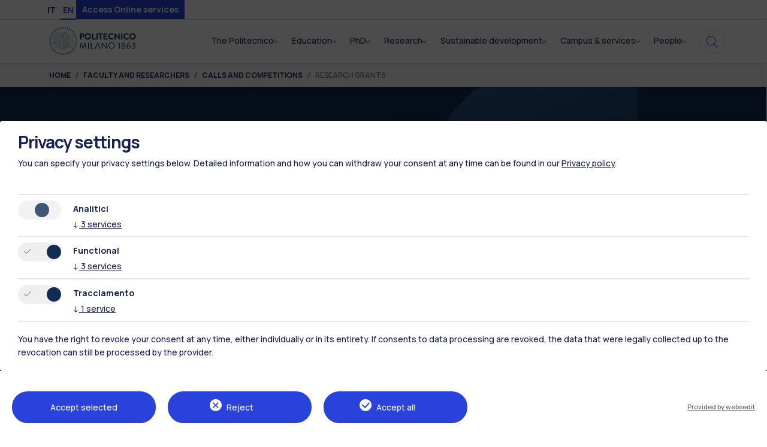

--- FILE ---
content_type: text/html; charset=utf-8
request_url: https://www.polimi.it/en/faculty-and-researchers/calls-and-competitions/research-grants/a-r-18210
body_size: 35365
content:
<!DOCTYPE html>
<html lang="en">
<head>

<meta charset="utf-8">
<!-- 
	This website is powered by TYPO3 - inspiring people to share!
	TYPO3 is a free open source Content Management Framework initially created by Kasper Skaarhoj and licensed under GNU/GPL.
	TYPO3 is copyright 1998-2025 of Kasper Skaarhoj. Extensions are copyright of their respective owners.
	Information and contribution at https://typo3.org/
-->


<link rel="icon" href="/_assets/4b51f00386267395f41e0940abbcd656/Icons/favicon.ico" type="image/vnd.microsoft.icon">
<title>Research grants - polimi</title>
<meta http-equiv="x-ua-compatible" content="IE=edge">
<meta name="viewport" content="width=device-width, initial-scale=1, minimum-scale=1">
<meta name="robots" content="index,follow">
<meta name="generator" content="Politecnico di Milano">
<meta name="keywords" content="politecnico di milano">
<meta name="twitter:card" content="summary">
<meta name="apple-mobile-web-app-capable" content="no">
<meta name="google" content="notranslate">


<link rel="stylesheet" href="/typo3temp/assets/css/e7e212200e72edb6153da3c9aedf7517.css?1747045188" media="all">
<link rel="stylesheet" href="/_assets/95f1fea155c1725894ea138b1edbb31d/Scss/corsi.css?1763473673" media="all">
<link rel="stylesheet" href="/_assets/be1ef38633b536f4e2dfbf96f9c0eeb9/Scss/layout.css?1740397069" media="all">
<link rel="stylesheet" href="/_assets/06c61753043f9ef6f11573b926ffceb1/Scss/layout.css?1753087027" media="all">
<link rel="stylesheet" href="/_assets/8eba2f41a64277468e2bb58316735e20/Scss/layout.css?1754046961" media="all">
<link rel="stylesheet" href="/_assets/89f34f486c21d6184218efd00c9af374/Scss/layout.css?1754046961" media="all">
<link rel="stylesheet" href="/_assets/5a8f88066992b4cef5eded0eee39e8bc/Scss/layout.css?1740397070" media="all">
<link rel="stylesheet" href="/_assets/9b6430750fbe53aa606415bac5639a75/Scss/layout.css?1740397069" media="all">
<link rel="stylesheet" href="/_assets/130964827cd6af86e4c561a18acdf4c0/Scss/layout.css?1740382193" media="all">
<link rel="stylesheet" href="/typo3temp/assets/bootstrappackage/css/theme-8ec6393bb66a2620517b0c161e7037628e44b375a05b23dd75a1ab4b0311a8a2.css?1741961747" media="all">
<link rel="stylesheet" href="https://cdn.jsdelivr.net/npm/bootstrap@5.3.2/dist/css/bootstrap.min.css" media="all" integrity="sha384-T3c6CoIi6uLrA9TneNEoa7RxnatzjcDSCmG1MXxSR1GAsXEV/Dwwykc2MPK8M2HN" crossorigin="anonymous">
<link rel="stylesheet" href="https://cdn.jsdelivr.net/npm/swiper@11/swiper-bundle.min.css" media="all" integrity="sha384-gAPqlBuTCdtVcYt9ocMOYWrnBZ4XSL6q+4eXqwNycOr4iFczhNKtnYhF3NEXJM51" crossorigin="anonymous">
<link rel="stylesheet" href="/_assets/4b51f00386267395f41e0940abbcd656/Css/polimi.css?1762444806" media="all">
<link rel="stylesheet" href="https://unicons.iconscout.com/release/v4.0.8/css/line.css" media="all" integrity="sha384-2mD18YQDRE2gaMLgbA4j3ZoBRBOBtavcut3Cmbu/wEzjyRUaazYR4bXTTgsoz5gU" crossorigin="anonymous">
<link rel="stylesheet" href="/_assets/f34691673face4b5c642d176b42916a9/Stylesheet/style.css?1718184508" media="all">



<script src="/_assets/9b80d86a98af3ecc38aabe297d2c3695/Contrib/modernizr/modernizr.min.js?1692024263" async="1"></script>





		<script>
				const storageName = 'klaro';
				const translatedButtonTextCookieSettings = 'Customize privacy settings';
				const cookieSettingsImgPathDefault = '/_assets/f34691673face4b5c642d176b42916a9/Icons/icon_cookie_settings.svg';
				const cookieSettingsImgPathHover = '/_assets/f34691673face4b5c642d176b42916a9/Icons/icon_cookie_settings-hover.svg';
				const cookieIconPermanentlyAvailable = '0';
				const cookieExpiresAfterDays = 365;
				let allServiceSettings = [];
				let consenTypeObj = {};
				let serviceSetting = {};
				let serviceName = {};
				let serviceIsTypeOfConsentMode = false;
			</script><script>
				// Define dataLayer and the gtag function.
				window.dataLayer = window.dataLayer || [];
				function gtag(){dataLayer.push(arguments);}

				// Set default consent to 'denied' as a placeholder
				// Determine actual values based on your own requirements
				gtag('consent', 'default', {
					'ad_storage': 'denied',
					'analytics_storage': 'denied',
					'ad_user_data': 'denied',
					'ad_personalization': 'denied',
					'functionality_storage': 'denied',
					'personalization_storage': 'denied',
					'security_storage': 'granted',
					'wait_for_update': 500
				});
			</script><script>
					gtag('js', new Date());
					gtag('config', 'G-HCPVJRGN8W');
					//Enable ads_data_redaction by default
					gtag('set', 'ads_data_redaction', true);
				</script><script type="opt-in" data-type="text/javascript" data-name="google-analytics-7">
					function gtag() { dataLayer.push(arguments); }

					if(2 != 0) {
						consenTypeObj.ad_storage = "denied";
					}
					if(1 != 0) {
						consenTypeObj.analytics_storage = "granted";
					}
					if(2 != 0) {
						consenTypeObj.ad_user_data = "denied";
					}
					if(2 != 0) {
						consenTypeObj.ad_personalization = "denied";
					}
					if(1 != 0) {
						consenTypeObj.functionality_storage = "granted";
					}
					if(2 != 0) {
						consenTypeObj.personalization_storage = "denied";
					}
					if(1 != 0) {
						consenTypeObj.security_storage = "granted";
					}

					gtag('consent', 'update', consenTypeObj);

					// Load gtag.js script.
					var gtagScript = document.createElement('script');
					gtagScript.async = true;
					gtagScript.src = 'https://www.googletagmanager.com/gtag/js?id=G-HCPVJRGN8W';

					var firstScript = document.getElementsByTagName('script')[0];
					firstScript.parentNode.insertBefore(gtagScript,firstScript);
				</script>
	
<link rel="prev" href="/en/faculty-and-researchers/calls-and-competitions/research-contract"><link rel="next" href="/en/faculty-and-researchers/calls-and-competitions/calls-for-teaching-support-activities-for-study-programmes">
<!-- Google Tag Manager -->
<script>
let googletagmanagerContainerId = 'GTM-TS7S7BXS';
(function(w,d,s,l,i){w[l]=w[l]||[];w[l].push({'gtm.start':
new Date().getTime(),event:'gtm.js'});var f=d.getElementsByTagName(s)[0],
j=d.createElement(s),dl=l!='dataLayer'?'&l='+l:'';j.async=true;j.src=
'https://www.googletagmanager.com/gtm.js?id='+i+dl;f.parentNode.insertBefore(j,f);
})(window,document,'script','dataLayer',googletagmanagerContainerId);
</script>
<!-- End Google Tag Manager -->
 <!-- Google tag (gtag.js) -->
<script async src="https://www.googletagmanager.com/gtag/js?id=G-HCPVJRGN8W"></script>
<script>
  window.dataLayer = window.dataLayer || [];
  function gtag(){dataLayer.push(arguments);}
  gtag('js', new Date());

  gtag('config', 'G-HCPVJRGN8W',{ 'anonymize_ip': true });
  
</script><!-- WAI -->
<script>
  var _paq = window._paq = window._paq || [];
  /* tracker methods like "setCustomDimension" should be called before "trackPageView" */
  /* _paq.push(['setDocumentTitle',  '404/URL = ' +  encodeURIComponent(document.location.pathname+document.location.search) + ' /From = ' + encodeURIComponent(document.referrer)]);*/
  _paq.push(['trackPageView']);
  _paq.push(['enableLinkTracking']);
  (function() {
    var u="https://ingestion.webanalytics.italia.it/";
    _paq.push(['setTrackerUrl', u+'matomo.php']);
    _paq.push(['setSiteId', '1324']);
    var d=document, g=d.createElement('script'), s=d.getElementsByTagName('script')[0];
    g.async=true; g.src=u+'matomo.js'; s.parentNode.insertBefore(g,s);
  })();
</script>
<!-- WAI  -->
<!-- Maze [start] -->
<script>
(function (m, a, z, e) {
 var s, t;
 try {
   t = m.sessionStorage.getItem('maze-us');
 } catch (err) {}  
 if (!t) {
   t = new Date().getTime();
    try {
      m.sessionStorage.setItem('maze-us', t);
    } catch (err) {}
  }
  s = a.createElement('script');
  s.src = z + '?apiKey=' + e;
  s.async = true;
  a.getElementsByTagName('head')[0].appendChild(s);
  m.mazeUniversalSnippetApiKey = e;
})(window, document, 'https://snippet.maze.co/maze-universal-loader.js', 'e0283946-5145-4bcc-bfbf-b5f7b0635544');
</script>
<!-- Maze [end] --><link rel="preconnect" href="https://fonts.googleapis.com" />
<link rel="preconnect" href="https://fonts.gstatic.com" crossorigin />
<link href="https://fonts.googleapis.com/css2?family=Manrope:wght@500;700&display=swap" rel="stylesheet" />
<link rel="canonical" href="/en/faculty-and-researchers/calls-and-competitions/research-grants/a-r-18210"/>

<link rel="alternate" hreflang="it-IT" href="/docenti-e-ricercatori/bandi-e-concorsi/bandi-per-assegni-di-ricerca/a-r-18209"/>
<link rel="alternate" hreflang="en-US" href="/en/faculty-and-researchers/calls-and-competitions/research-grants/a-r-18210"/>
<link rel="alternate" hreflang="x-default" href="/docenti-e-ricercatori/bandi-e-concorsi/bandi-per-assegni-di-ricerca/a-r-18209"/>
</head>
<body id="p456" class="page-456 pagelevel-3 language-1 backendlayout-subnavigation_firstlevel layout-default">

<!-- Google Tag Manager (noscript) -->
<noscript><iframe src="https://www.googletagmanager.com/ns.html?id=GTM-TS7S7BXS"
height="0" width="0" style="display:none;visibility:hidden"></iframe></noscript>
<!-- End Google Tag Manager (noscript) -->




<div id="top"></div>
<div class="body-bg">

    



    




    <a class="visually-hidden-focusable page-skip-link" href="#page-content">
        <span>Skip to main content</span>
    </a>
    <a class="visually-hidden-focusable page-skip-link" href="#page-footer">
        <span>Skip to page footer</span>
    </a>
    
            





<header class="header">
    <section class="header__pre-header d-none d-md-block">
        <div class="container">
            <div class="row tools">
                

   
        <ul id="language_menu" class="language-menu">
            
                <li class=" ">
                    
                            <a href="/docenti-e-ricercatori/bandi-e-concorsi/bandi-per-assegni-di-ricerca/a-r-18209" hreflang="it-IT" title="Italiano">
                                <span>IT</span>
                            </a>
                        
                </li>
            
                <li class="active ">
                    
                            <a href="/en/faculty-and-researchers/calls-and-competitions/research-grants/a-r-18210" hreflang="en-US" title="English">
                                <span>EN</span>
                            </a>
                        
                </li>
            
        </ul>



                
        <div class="access-cta" xmlns:f="http://www.w3.org/1999/html">
            
            <a href="https://aunicalogin.polimi.it/aunicalogin/getservizio.xml?id_servizio=376" title="Access Online services"><span>Access Online services</span></a>
        </div>
    

            </div>
        </div>
    </section>
    <div class="container">
        <p class="skip-nav">
            <a href="#main-content-anchor" title="Skip to Content (Press Enter)">Skip to Content (Press Enter)</a>
        </p>
    </div>
    <section class="header__nav sticky-top position-md-static">
        <div class="container">
            <div class="row">
                <div class="header__logo col-5 col-md-2">

                    
                            <a href="/en" title="Home">
                                <img alt="Politecnico di Milano" src="/_assets/4b51f00386267395f41e0940abbcd656/Images/logo.svg" width="185" height="50" />
                            </a>
                        
                </div>
                <div class="col-7 col-md-10 d-flex justify-content-end d-md-block pr-0">
                    <nav class="navbar d-none d-md-flex justify-content-end" aria-label="Main navigation">
                        



                        

    <ul class="navbar-nav">
        
            
                    <li class="nav-item">
                        <button type="button" class="nav-link nav-link-toggle " data-bs-toggle="dropdown" data-bs-display="static" aria-haspopup="true" aria-expanded="false">
                            <span class="nav-link-text">The Politecnico</span>
                            <span class="nav-link-indicator" aria-hidden="true"></span>
                        </button>
                        <div class="dropdown-menu dropdown-menu-mega dropdown-menu-mega--154">
                            <div class="container container-fluid-right">
                            <div class="row">
                                
                                
                                <div class="col-8 dropdown-menu__left-side">
                                    <div class="row explore">
                                        <div class="col-12">
                                            <div class="row">
                                                <div class="col-12">
                                                    <h4 class="explore__title d-flex">
                                                        <span>Explore <em>The Politecnico</em></span>
                                                        <a class="btn btn-outline-primary btn--icon btn-dark" role="button" href="/en/the-politecnico" title="The Politecnico">
                                                            <span>Learn more</span>
                                                        </a>
                                                    </h4>
                                                </div>
                                                <div class="col-4">
                                                    <p class="explore__subtitle small">
                                                        Passion for innovation at the service of the development of society and territory
                                                    </p>
                                                </div>
                                            </div>
                                        </div>
                                    </div>

                                    
                                    
                                    <div class="row dropdown-menu__left-side__links">
                                        <div class="col-6">
                                            
                                            <ul>
                                                
                                                    
                                                            
                                                                    <li>
                                                                        <p><a href="/en/the-politecnico/news" title="News">News</a><span aria-hidden="true"></span></p>
                                                                    </li>
                                                                
                                                        
                                                
                                                    
                                                            
                                                                    <li>
                                                                        <p><a href="/en/the-politecnico/events" title="News">Events</a><span aria-hidden="true"></span></p>
                                                                    </li>
                                                                
                                                        
                                                
                                                    
                                                            
                                                                    <li>
                                                                        <p><a href="/en/the-politecnico/about-polimi" title="News">About Polimi</a><span aria-hidden="true"></span></p>
                                                                    </li>
                                                                
                                                        
                                                
                                                    
                                                            
                                                                    <li>
                                                                        <p><a href="/en/the-politecnico/politecnico-di-milano-history" title="News">Politecnico di Milano History</a><span aria-hidden="true"></span></p>
                                                                    </li>
                                                                
                                                        
                                                
                                                    
                                                            
                                                                    <li>
                                                                        <p><a href="/en/the-politecnico/governance" title="News">Governance</a><span aria-hidden="true"></span></p>
                                                                    </li>
                                                                
                                                        
                                                
                                                    
                                                            
                                                                    <li>
                                                                        <p><a href="/en/the-politecnico/our-figures" title="News">Our figures</a><span aria-hidden="true"></span></p>
                                                                    </li>
                                                                
                                                        
                                                
                                                    
                                                                </ul>
                                                            </div>
                                                            <div class="col-6">
                                                                
                                                                <ul>
                                                        
                                                
                                                    
                                                            
                                                                    <li>
                                                                        <p><a href="/en/the-politecnico/university-projects" title="News">University projects</a><span aria-hidden="true"></span></p>
                                                                    </li>
                                                                
                                                        
                                                
                                                    
                                                            
                                                                    <li>
                                                                        <p><a href="/en/the-politecnico/international-relations" title="News">International relations</a><span aria-hidden="true"></span></p>
                                                                    </li>
                                                                
                                                        
                                                
                                                    
                                                            
                                                                    <li>
                                                                        <p><a href="/en/the-politecnico/calls-and-competitions" title="News">Calls and competitions</a><span aria-hidden="true"></span></p>
                                                                    </li>
                                                                
                                                        
                                                
                                                    
                                                            
                                                                    <li>
                                                                        <p><a href="/en/the-politecnico/communication" title="News">Communication</a><span aria-hidden="true"></span></p>
                                                                    </li>
                                                                
                                                        
                                                
                                                    
                                                            
                                                                    <li>
                                                                        <p><a href="/en/the-politecnico/contacts" title="News">Contacts</a><span aria-hidden="true"></span></p>
                                                                    </li>
                                                                
                                                        
                                                
                                            </ul>
                                        </div>
                                    </div>
                                </div>
                                
                                    <div class="col-4 dropdown-menu__right-side">
                                        <div class="row">
                                            <div class="col-12 dropdown-menu__right-side__section-links">
                                                <div class="dropdown-menu__right-side__section-links__container">
                                                    

        
    

        
    

<div id="c287" class="pt-4 pb-4">
    
    
        
                <h6 class="accordion-header">
                    <button
                            class="accordion-button"
                            type="button"
                            data-bs-toggle="collapse"
                            data-bs-target="#footer__501"
                            aria-expanded="false"
                            aria-controls="footer__501"
                    >
                        Politecnico Structures
                    </button>
                </h6>
            
    

    
    
        



        
    
        
                
    <ul>
        
            <li>
                <p class="small">
                    <a href="/en/il-politecnico/governance/strutture/schools" title="Schools">Schools</a>
                </p>
            </li>
        
            <li>
                <p class="small">
                    <a href="/en/il-politecnico/governance/strutture/campuses" title="Campuses">Campuses</a>
                </p>
            </li>
        
            <li>
                <p class="small">
                    <a href="/en/research/departments" title="Departments">Departments</a>
                </p>
            </li>
        
            <li>
                <p class="small">
                    <a href="/en/prospective-students/being-guide-in-choosing/translate-to-english-tour-virtuale" title="Virtual Tour">Virtual Tour</a>
                </p>
            </li>
        
    </ul>

            
    


    

</div>

                                                </div>
                                            </div>
                                            
                                                <div class="col-12 dropdown-menu__right-side__section-links">
                                                    <div class="dropdown-menu__right-side__section-links__container">
                                                        

        
    

        
    

<div id="c288" class="pt-4 pb-4">
    
    
        
                <h6 class="accordion-header">
                    <button
                            class="accordion-button"
                            type="button"
                            data-bs-toggle="collapse"
                            data-bs-target="#footer__502"
                            aria-expanded="false"
                            aria-controls="footer__502"
                    >
                        Official documents
                    </button>
                </h6>
            
    

    
    
        



        
    
        
                
    <ul>
        
            <li>
                <p class="small">
                    <a href="/en/the-politecnico/about-polimi/strategic-documents" title="Strategic documents">Strategic documents</a>
                </p>
            </li>
        
            <li>
                <p class="small">
                    <a href="/en/the-politecnico/statute-and-regulations" title="Statute and Regulations">Statute and Regulations</a>
                </p>
            </li>
        
            <li>
                <p class="small">
                    <a href="https://www.protocollo.polimi.it/albo/viewer?view=html" class="link--megamenu-external" target="_blank" title="Albo ufficiale">Albo ufficiale</a>
                </p>
            </li>
        
            <li>
                <p class="small">
                    <a href="/en/press-room/press-releases" title="Press releases">Press releases</a>
                </p>
            </li>
        
    </ul>

            
    


    

</div>

                                                    </div>
                                                </div>
                                            
                                        </div>
                                    </div>
                                
                            </div>
                        </div>
                        
                        </div>
                    </li>
                
        
            
                    <li class="nav-item">
                        <button type="button" class="nav-link nav-link-toggle " data-bs-toggle="dropdown" data-bs-display="static" aria-haspopup="true" aria-expanded="false">
                            <span class="nav-link-text">Education</span>
                            <span class="nav-link-indicator" aria-hidden="true"></span>
                        </button>
                        <div class="dropdown-menu dropdown-menu-mega dropdown-menu-mega--155">
                            <div class="container container-fluid-right">
                            <div class="row">
                                
                                
                                <div class="col-8 dropdown-menu__left-side">
                                    <div class="row explore">
                                        <div class="col-12">
                                            <div class="row">
                                                <div class="col-12">
                                                    <h4 class="explore__title d-flex">
                                                        <span>Explore our <em>Education</em></span>
                                                        <a class="btn btn-outline-primary btn--icon btn-dark" role="button" href="/en/education" title="Education">
                                                            <span>Learn more</span>
                                                        </a>
                                                    </h4>
                                                </div>
                                                <div class="col-4">
                                                    <p class="explore__subtitle small">
                                                        Multidisciplinary training, in step with innovation and the world of work
                                                    </p>
                                                </div>
                                            </div>
                                        </div>
                                    </div>

                                    
                                    
                                    <div class="row dropdown-menu__left-side__links">
                                        <div class="col-6">
                                            
                                                
                                                    <h6>CURRICULAR EDUCATIONAL OFFER</h6>
                                                
                                            
                                            <ul>
                                                
                                                    
                                                            
                                                        
                                                
                                                    
                                                            
                                                                    <li>
                                                                        <p><a href="/en/education/laurea-programmes" title="News">Laurea programmes</a><span aria-hidden="true"></span></p>
                                                                    </li>
                                                                
                                                        
                                                
                                                    
                                                            
                                                                    <li>
                                                                        <p><a href="/en/education/laurea-magistrale-programmes" title="News">Laurea magistrale programmes</a><span aria-hidden="true"></span></p>
                                                                    </li>
                                                                
                                                        
                                                
                                                    
                                                            
                                                                    <li>
                                                                        <p><a href="/en/education/high-level-training-courses" title="News">High-level training courses</a><span aria-hidden="true"></span></p>
                                                                    </li>
                                                                
                                                        
                                                
                                                    
                                                            
                                                                    <li>
                                                                        <p><a href="/en/education/education-beyond-graduation" title="News">Education beyond graduation</a><span aria-hidden="true"></span></p>
                                                                    </li>
                                                                
                                                        
                                                
                                                    
                                                                </ul>
                                                            </div>
                                                            <div class="col-6">
                                                                
                                                                    <h6>OTHER EDUCATIONAL OPPORTUNITIES</h6>
                                                                
                                                                <ul>
                                                        
                                                
                                                    
                                                            
                                                                    <li>
                                                                        <p><a href="/en/corsi/passion-in-action" title="News">Passion in action</a><span aria-hidden="true"></span></p>
                                                                    </li>
                                                                
                                                        
                                                
                                                    
                                                            
                                                                    <li>
                                                                        <p><a href="/en/education/moocs-polimi-open-knowledge" title="News">Moocs - Polimi Open Knowledge</a><span aria-hidden="true"></span></p>
                                                                    </li>
                                                                
                                                        
                                                
                                                    
                                                            
                                                                    <li>
                                                                        <p><a href="/en/education/towards-your-future-career" title="News">Towards your future career</a><span aria-hidden="true"></span></p>
                                                                    </li>
                                                                
                                                        
                                                
                                                    
                                                            
                                                                    <li>
                                                                        <p><a href="/en/education/language-courses" title="News">Language courses</a><span aria-hidden="true"></span></p>
                                                                    </li>
                                                                
                                                        
                                                
                                            </ul>
                                        </div>
                                    </div>
                                </div>
                                
                                    <div class="col-4 dropdown-menu__right-side">
                                        <div class="row">
                                            <div class="col-12 dropdown-menu__right-side__section-links">
                                                <div class="dropdown-menu__right-side__section-links__container">
                                                    

        
    

        
    

<div id="c289" class="pt-4 pb-4">
    
    
        
                <h6 class="accordion-header">
                    <button
                            class="accordion-button"
                            type="button"
                            data-bs-toggle="collapse"
                            data-bs-target="#footer__501"
                            aria-expanded="false"
                            aria-controls="footer__501"
                    >
                        The schools
                    </button>
                </h6>
            
    

    
    
        



        
    
        
                
    <ul>
        
            <li>
                <p class="small">
                    <a href="https://www.auic.polimi.it/en/" class="link--megamenu-external" target="_blank" title="Architecture Urban Planning Construction Engineering">Architecture Urban Planning Construction Engineering</a>
                </p>
            </li>
        
            <li>
                <p class="small">
                    <a href="https://www.design.polimi.it/en/" class="link--megamenu-external" target="_blank" title="Design">Design</a>
                </p>
            </li>
        
            <li>
                <p class="small">
                    <a href="https://www.ingcat.polimi.it/en/" class="link--megamenu-external" target="_blank" title="Civil, Environmental and Land Management Engineering">Civil, Environmental and Land Management Engineering</a>
                </p>
            </li>
        
            <li>
                <p class="small">
                    <a href="https://www.ingindinf.polimi.it/en/" class="link--megamenu-external" target="_blank" title="Industrial and Information Engineering">Industrial and Information Engineering</a>
                </p>
            </li>
        
    </ul>

            
    


    

</div>

                                                </div>
                                            </div>
                                            
                                                <div class="col-12 dropdown-menu__right-side__section-links">
                                                    <div class="dropdown-menu__right-side__section-links__container">
                                                        

        
    

        
    

<div id="c290" class="pt-4 pb-4">
    
    
        
                <h6 class="accordion-header">
                    <button
                            class="accordion-button"
                            type="button"
                            data-bs-toggle="collapse"
                            data-bs-target="#footer__502"
                            aria-expanded="false"
                            aria-controls="footer__502"
                    >
                        Other resources
                    </button>
                </h6>
            
    

    
    
        



        
    
        
                
    <ul>
        
            <li>
                <p class="small">
                    <a href="https://webeep.polimi.it/" class="link--megamenu-external" target="_blank" title="WeBeep">WeBeep</a>
                </p>
            </li>
        
            <li>
                <p class="small">
                    <a href="/en/sustainable-development/sustainability-in-teaching/sustainability-in-educational-curriculum/libreria-zero" title="Libreria Zero">Libreria Zero</a>
                </p>
            </li>
        
            <li>
                <p class="small">
                    <a href="https://aunicalogin.polimi.it/aunicalogin/getservizio.xml?id_servizio=156" class="link--megamenu-external" target="_blank" title="Degree programme">Degree programme</a>
                </p>
            </li>
        
            <li>
                <p class="small">
                    <a href="https://aunicalogin.polimi.it/aunicalogin/getservizio.xml?id_servizio=167&amp;evn_RICERCAINCARICHI=EVENTO" class="link--megamenu-external" target="_blank" title="Search a Lecturer">Search a Lecturer</a>
                </p>
            </li>
        
            <li>
                <p class="small">
                    <a href="https://aunicalogin.polimi.it/aunicalogin/getservizio.xml?id_servizio=166" class="link--megamenu-external" target="_blank" title="Search a course">Search a course</a>
                </p>
            </li>
        
    </ul>

            
    


    

</div>

                                                    </div>
                                                </div>
                                            
                                        </div>
                                    </div>
                                
                            </div>
                        </div>
                        
                        </div>
                    </li>
                
        
            
                    <li class="nav-item">
                        <button type="button" class="nav-link nav-link-toggle " data-bs-toggle="dropdown" data-bs-display="static" aria-haspopup="true" aria-expanded="false">
                            <span class="nav-link-text">PhD</span>
                            <span class="nav-link-indicator" aria-hidden="true"></span>
                        </button>
                        <div class="dropdown-menu dropdown-menu-mega dropdown-menu-mega--2436">
                            <div class="container container-fluid-right">
                            <div class="row">
                                
                                
                                <div class="col-8 dropdown-menu__left-side">
                                    <div class="row explore">
                                        <div class="col-12">
                                            <div class="row">
                                                <div class="col-12">
                                                    <h4 class="explore__title d-flex">
                                                        <span>Explore our offer of <em>PhD</em></span>
                                                        <a class="btn btn-outline-primary btn--icon btn-dark" role="button" href="/en/phd" title="PhD">
                                                            <span>Learn more</span>
                                                        </a>
                                                    </h4>
                                                </div>
                                                <div class="col-4">
                                                    <p class="explore__subtitle small">
                                                        The highest level expected by the university system
                                                    </p>
                                                </div>
                                            </div>
                                        </div>
                                    </div>

                                    
                                    
                                    <div class="row dropdown-menu__left-side__links">
                                        <div class="col-6">
                                            
                                            <ul>
                                                
                                                    
                                                            
                                                                    <li>
                                                                        <p><a href="/en/phd/prospective-phd-candidates" title="News">Prospective PhD candidates</a><span aria-hidden="true"></span></p>
                                                                    </li>
                                                                
                                                        
                                                
                                                    
                                                            
                                                                    <li>
                                                                        <p><a href="/en/phd/current-phd-candidates" title="News">Current PhD candidates</a><span aria-hidden="true"></span></p>
                                                                    </li>
                                                                
                                                        
                                                
                                                    
                                                                </ul>
                                                            </div>
                                                            <div class="col-6">
                                                                
                                                                <ul>
                                                        
                                                
                                                    
                                                            
                                                                    <li>
                                                                        <p><a href="/en/phd/companies" title="News">Companies</a><span aria-hidden="true"></span></p>
                                                                    </li>
                                                                
                                                        
                                                
                                                    
                                                            
                                                                    <li>
                                                                        <p><a href="/en/phd/phd-school" title="News">PhD School</a><span aria-hidden="true"></span></p>
                                                                    </li>
                                                                
                                                        
                                                
                                            </ul>
                                        </div>
                                    </div>
                                </div>
                                
                                    <div class="col-4 dropdown-menu__right-side">
                                        <div class="row">
                                            <div class="col-12 dropdown-menu__right-side__section-links">
                                                <div class="dropdown-menu__right-side__section-links__container">
                                                    







        
        

    

        
                <h2 class="   pre-title">Visit</h2>
            
    

    

        
        
        
        
        <div class="">
            <div class="row row--card ">
                
                        
                                
                            
                    
                
                
                

                
                    
                    
                    
                            
                        
                    
                            
                        
                    
                            
                        
                    <div class="col-12">
                        <div class="card card--photographic   card--height-3 card-md--height-3 ">
                            

                                    

                                        <html data-namespace-typo3-fluid="true">

    

    <picture class="focus-adjust d-block w-100 h-100">
        
            
            
            
                
                
                
                
                
                
                
                        
                    
                
                
                    
                        
                        
                        

                        
                        
                    
                        
                        
                        

                        
                        
                    
                

                <source data-variant="default"
                        data-crop="default"
                        data-width="1278"
                        data-height="1250"
                        data-focus="{&quot;x&quot;:0.5,&quot;y&quot;:0.5}"
                        media="(min-width: 1400px)" srcset="/fileadmin/_processed_/8/7/csm_dottorato_card_menu_0bf9955502.jpg 1x,/fileadmin/user_upload/corsi/images/dottorato_card_menu.jpg 2x">

                
            
                
                
                
                
                
                
                
                        
                    
                
                
                    
                        
                        
                        

                        
                        
                    
                        
                        
                        

                        
                        
                    
                

                <source data-variant="xlarge"
                        data-crop="default"
                        data-width="1098"
                        data-height="1074"
                        data-focus="{&quot;x&quot;:0.5,&quot;y&quot;:0.5}"
                        media="(min-width: 1200px)" srcset="/fileadmin/_processed_/8/7/csm_dottorato_card_menu_779a12c410.jpg 1x,/fileadmin/user_upload/corsi/images/dottorato_card_menu.jpg 2x">

                
            
                
                
                
                
                
                
                
                        
                    
                
                
                    
                        
                        
                        

                        
                        
                    
                        
                        
                        

                        
                        
                    
                

                <source data-variant="large"
                        data-crop="default"
                        data-width="918"
                        data-height="898"
                        data-focus="{&quot;x&quot;:0.5,&quot;y&quot;:0.5}"
                        media="(min-width: 992px)" srcset="/fileadmin/_processed_/8/7/csm_dottorato_card_menu_c342b9798b.jpg 1x,/fileadmin/user_upload/corsi/images/dottorato_card_menu.jpg 2x">

                
            
                
                
                
                
                
                
                
                        
                    
                
                
                    
                        
                        
                        

                        
                        
                    
                        
                        
                        

                        
                        
                    
                

                <source data-variant="medium"
                        data-crop="default"
                        data-width="678"
                        data-height="750"
                        data-focus="{&quot;x&quot;:0.5,&quot;y&quot;:0.5}"
                        media="(min-width: 768px)" srcset="/fileadmin/_processed_/8/7/csm_dottorato_card_menu_7dbdbdfe4b.jpg 1x,/fileadmin/_processed_/8/7/csm_dottorato_card_menu_c06f9d682b.jpg 2x">

                
            
                
                
                
                
                
                
                
                        
                    
                
                
                    
                        
                        
                        

                        
                        
                    
                        
                        
                        

                        
                        
                    
                

                <source data-variant="small"
                        data-crop="default"
                        data-width="498"
                        data-height="551"
                        data-focus="{&quot;x&quot;:0.5,&quot;y&quot;:0.5}"
                        media="(min-width: 576px)" srcset="/fileadmin/_processed_/8/7/csm_dottorato_card_menu_73ed70d595.jpg 1x,/fileadmin/_processed_/8/7/csm_dottorato_card_menu_864c2627da.jpg 2x">

                
            
                
                
                
                
                
                
                
                        
                            
                        
                    
                
                
                    
                        
                        
                        

                        
                        
                    
                        
                        
                        

                        
                        
                    
                

                <source data-variant="extrasmall"
                        data-crop="default"
                        data-width="372"
                        data-height="412"
                        data-focus="{&quot;x&quot;:0.5,&quot;y&quot;:0.5}"
                        media="(max-width: 575px)" srcset="/fileadmin/_processed_/8/7/csm_dottorato_card_menu_cbb49e8704.jpg 1x,/fileadmin/_processed_/8/7/csm_dottorato_card_menu_9d3b74510e.jpg 2x">

                
            
        

        <img src="[data-uri]" alt="" loading="lazy" class="w-100 h-100 object-fit-cover">
    </picture>
</html>

                                    

                                    <div class="card-img-overlay">
                                        
    <div class="card-body">
        
        <h2 class="card-title">
        PhD News
        </h2>
        
    </div>

                                        
    <div class="card-footer">
        
        

        


        <a href="/en/phd/news" target="_blank" class="btn btn-primary btn--icon btn-light">
            
            <span class="btn-text">
                Visit the news
            </span>
        </a>
    </div>

                                    </div>
                                
                        </div>
                    </div>
                
            </div>
        </div>
    


    


                                                </div>
                                            </div>
                                            
                                        </div>
                                    </div>
                                
                            </div>
                        </div>
                        
                        </div>
                    </li>
                
        
            
                    <li class="nav-item">
                        <button type="button" class="nav-link nav-link-toggle " data-bs-toggle="dropdown" data-bs-display="static" aria-haspopup="true" aria-expanded="false">
                            <span class="nav-link-text">Research</span>
                            <span class="nav-link-indicator" aria-hidden="true"></span>
                        </button>
                        <div class="dropdown-menu dropdown-menu-mega dropdown-menu-mega--156">
                            <div class="container container-fluid-right">
                            <div class="row">
                                
                                
                                <div class="col-8 dropdown-menu__left-side">
                                    <div class="row explore">
                                        <div class="col-12">
                                            <div class="row">
                                                <div class="col-12">
                                                    <h4 class="explore__title d-flex">
                                                        <span>Explore our <em>Research</em></span>
                                                        <a class="btn btn-outline-primary btn--icon btn-dark" role="button" href="/en/research" title="Research">
                                                            <span>Learn more</span>
                                                        </a>
                                                    </h4>
                                                </div>
                                                <div class="col-4">
                                                    <p class="explore__subtitle small">
                                                        Advanced and fundamental research activities as well as industrial applications and innovation
                                                    </p>
                                                </div>
                                            </div>
                                        </div>
                                    </div>

                                    
                                    
                                    <div class="row dropdown-menu__left-side__links">
                                        <div class="col-6">
                                            
                                            <ul>
                                                
                                                    
                                                            
                                                                    <li>
                                                                        <p><a href="/en/research/news" title="News">News</a><span aria-hidden="true"></span></p>
                                                                    </li>
                                                                
                                                        
                                                
                                                    
                                                            
                                                                    <li>
                                                                        <p><a href="/en/research/how-we-do-research-at-politecnico" title="News">How we do research at Politecnico</a><span aria-hidden="true"></span></p>
                                                                    </li>
                                                                
                                                        
                                                
                                                    
                                                            
                                                                    <li>
                                                                        <p><a href="/en/research/research-projects" title="News">Research projects</a><span aria-hidden="true"></span></p>
                                                                    </li>
                                                                
                                                        
                                                
                                                    
                                                            
                                                                    <li>
                                                                        <p><a href="/en/ricerca/il-pnrr-e-il-politecnico" title="News">Il PNRR e il Politecnico</a><span aria-hidden="true"></span></p>
                                                                    </li>
                                                                
                                                        
                                                
                                                    
                                                            
                                                                    <li>
                                                                        <p><a href="/en/research/partnerships-with-companies-jrp" title="News">Partnerships with companies (JRP)</a><span aria-hidden="true"></span></p>
                                                                    </li>
                                                                
                                                        
                                                
                                                    
                                                                </ul>
                                                            </div>
                                                            <div class="col-6">
                                                                
                                                                <ul>
                                                        
                                                
                                                    
                                                            
                                                                    <li>
                                                                        <p><a href="/en/research/technology-transfer" title="News">Technology Transfer</a><span aria-hidden="true"></span></p>
                                                                    </li>
                                                                
                                                        
                                                
                                                    
                                                            
                                                                    <li>
                                                                        <p><a href="/en/research/departments" title="News">Departments</a><span aria-hidden="true"></span></p>
                                                                    </li>
                                                                
                                                        
                                                
                                                    
                                                            
                                                                    <li>
                                                                        <p><a href="/en/research/laboratories" title="News">Laboratories</a><span aria-hidden="true"></span></p>
                                                                    </li>
                                                                
                                                        
                                                
                                                    
                                                            
                                                                    <li>
                                                                        <p><a href="/en/research/contacts" title="News">Contacts</a><span aria-hidden="true"></span></p>
                                                                    </li>
                                                                
                                                        
                                                
                                            </ul>
                                        </div>
                                    </div>
                                </div>
                                
                                    <div class="col-4 dropdown-menu__right-side">
                                        <div class="row">
                                            <div class="col-12 dropdown-menu__right-side__section-links">
                                                <div class="dropdown-menu__right-side__section-links__container">
                                                    







        
        

    

        
                <h2 class="   pre-title">Focus on</h2>
            
    

    

        
        
        
        
        <div class="">
            <div class="row row--card ">
                
                        
                                
                            
                    
                
                
                

                
                    
                    
                    
                            
                        
                    
                            
                        
                    
                            
                        
                    <div class="col-12">
                        <div class="card card--photographic   card--height-3 card-md--height-4 ">
                            

                                    

                                        <html data-namespace-typo3-fluid="true">

    

    <picture class="focus-adjust d-block w-100 h-100">
        
            
            
            
                
                
                
                
                
                
                
                        
                    
                
                
                    
                        
                        
                        

                        
                        
                    
                        
                        
                        

                        
                        
                    
                

                <source data-variant="default"
                        data-crop="default"
                        data-width="1278"
                        data-height="1250"
                        data-focus="{&quot;x&quot;:0.5,&quot;y&quot;:0.5}"
                        media="(min-width: 1400px)" srcset="/fileadmin/_processed_/4/4/csm_AI_1920_vs5_fc9938dc82.jpg 1x,/fileadmin/user_upload/Ricerca/AI/AI_1920_vs5.jpg 2x">

                
            
                
                
                
                
                
                
                
                        
                    
                
                
                    
                        
                        
                        

                        
                        
                    
                        
                        
                        

                        
                        
                    
                

                <source data-variant="xlarge"
                        data-crop="default"
                        data-width="1098"
                        data-height="1074"
                        data-focus="{&quot;x&quot;:0.5,&quot;y&quot;:0.5}"
                        media="(min-width: 1200px)" srcset="/fileadmin/user_upload/Ricerca/AI/AI_1920_vs5.jpg 1x,/fileadmin/user_upload/Ricerca/AI/AI_1920_vs5.jpg 2x">

                
            
                
                
                
                
                
                
                
                        
                    
                
                
                    
                        
                        
                        

                        
                        
                    
                        
                        
                        

                        
                        
                    
                

                <source data-variant="large"
                        data-crop="default"
                        data-width="918"
                        data-height="898"
                        data-focus="{&quot;x&quot;:0.5,&quot;y&quot;:0.5}"
                        media="(min-width: 992px)" srcset="/fileadmin/user_upload/Ricerca/AI/AI_1920_vs5.jpg 1x,/fileadmin/_processed_/4/4/csm_AI_1920_vs5_c6e672078f.jpg 2x">

                
            
                
                
                
                
                
                
                
                        
                    
                
                
                    
                        
                        
                        

                        
                        
                    
                        
                        
                        

                        
                        
                    
                

                <source data-variant="medium"
                        data-crop="default"
                        data-width="678"
                        data-height="750"
                        data-focus="{&quot;x&quot;:0.5,&quot;y&quot;:0.5}"
                        media="(min-width: 768px)" srcset="/fileadmin/_processed_/4/4/csm_AI_1920_vs5_ba5f38c259.jpg 1x,/fileadmin/_processed_/4/4/csm_AI_1920_vs5_b043aef823.jpg 2x">

                
            
                
                
                
                
                
                
                
                        
                    
                
                
                    
                        
                        
                        

                        
                        
                    
                        
                        
                        

                        
                        
                    
                

                <source data-variant="small"
                        data-crop="default"
                        data-width="498"
                        data-height="551"
                        data-focus="{&quot;x&quot;:0.5,&quot;y&quot;:0.5}"
                        media="(min-width: 576px)" srcset="/fileadmin/_processed_/4/4/csm_AI_1920_vs5_14333537e6.jpg 1x,/fileadmin/_processed_/4/4/csm_AI_1920_vs5_cc08454a83.jpg 2x">

                
            
                
                
                
                
                
                
                
                        
                            
                        
                    
                
                
                    
                        
                        
                        

                        
                        
                    
                        
                        
                        

                        
                        
                    
                

                <source data-variant="extrasmall"
                        data-crop="default"
                        data-width="372"
                        data-height="412"
                        data-focus="{&quot;x&quot;:0.5,&quot;y&quot;:0.5}"
                        media="(max-width: 575px)" srcset="/fileadmin/_processed_/4/4/csm_AI_1920_vs5_16c35b6ce3.jpg 1x,/fileadmin/_processed_/4/4/csm_AI_1920_vs5_c1f7022eb1.jpg 2x">

                
            
        

        <img src="[data-uri]" alt="" loading="lazy" class="w-100 h-100 object-fit-cover">
    </picture>
</html>

                                    

                                    <div class="card-img-overlay">
                                        
    <div class="card-body">
        
        <h4 class="card-title">
        Polimi AI
        </h4>
        
            <div class="card-text">
                <p>50 years at the forefront of AI research</p>
            </div>
        
    </div>

                                        
    <div class="card-footer">
        
        

        


        <a href="/en/research/polimi-ai" class="btn btn-primary btn--icon btn-light">
            
            <span class="btn-text">
                More
            </span>
        </a>
    </div>

                                    </div>
                                
                        </div>
                    </div>
                
            </div>
        </div>
    


    


                                                </div>
                                            </div>
                                            
                                                <div class="col-12 dropdown-menu__right-side__section-links">
                                                    <div class="dropdown-menu__right-side__section-links__container">
                                                        







        
        

    

        
                <h2 class="   pre-title">Magazine</h2>
            
    

    

        
        
        
        
        <div class="">
            <div class="row row--card ">
                
                        
                                
                            
                    
                
                
                

                
                    
                    
                    
                            
                        
                    
                            
                        
                    
                            
                        
                    <div class="col-12">
                        <div class="card card--photographic   card--height-3 card-md--height-3 ">
                            

                                    

                                        <html data-namespace-typo3-fluid="true">

    

    <picture class="focus-adjust d-block w-100 h-100">
        
            
            
            
                
                
                
                
                
                
                
                        
                    
                
                
                    
                        
                        
                        

                        
                        
                    
                        
                        
                        

                        
                        
                    
                

                <source data-variant="default"
                        data-crop="default"
                        data-width="1278"
                        data-height="1250"
                        data-focus="{&quot;x&quot;:0.5,&quot;y&quot;:0.4890453834115806}"
                        media="(min-width: 1400px)" srcset="/fileadmin/_processed_/f/9/csm_hero_frontiere_1920x1080_6524cc1c73.jpg 1x,/fileadmin/_processed_/f/9/csm_hero_frontiere_1920x1080_1c2329df99.jpg 2x">

                
            
                
                
                
                
                
                
                
                        
                    
                
                
                    
                        
                        
                        

                        
                        
                    
                        
                        
                        

                        
                        
                    
                

                <source data-variant="xlarge"
                        data-crop="default"
                        data-width="1098"
                        data-height="1074"
                        data-focus="{&quot;x&quot;:0.5,&quot;y&quot;:0.4890710382513661}"
                        media="(min-width: 1200px)" srcset="/fileadmin/_processed_/f/9/csm_hero_frontiere_1920x1080_51c09773c9.jpg 1x,/fileadmin/_processed_/f/9/csm_hero_frontiere_1920x1080_63a1e5513d.jpg 2x">

                
            
                
                
                
                
                
                
                
                        
                    
                
                
                    
                        
                        
                        

                        
                        
                    
                        
                        
                        

                        
                        
                    
                

                <source data-variant="large"
                        data-crop="default"
                        data-width="918"
                        data-height="898"
                        data-focus="{&quot;x&quot;:0.5,&quot;y&quot;:0.48910675381263613}"
                        media="(min-width: 992px)" srcset="/fileadmin/_processed_/f/9/csm_hero_frontiere_1920x1080_e726aa6431.jpg 1x,/fileadmin/_processed_/f/9/csm_hero_frontiere_1920x1080_ea9538664f.jpg 2x">

                
            
                
                
                
                
                
                
                
                        
                    
                
                
                    
                        
                        
                        

                        
                        
                    
                        
                        
                        

                        
                        
                    
                

                <source data-variant="medium"
                        data-crop="default"
                        data-width="678"
                        data-height="750"
                        data-focus="{&quot;x&quot;:0.452,&quot;y&quot;:0.5}"
                        media="(min-width: 768px)" srcset="/fileadmin/_processed_/f/9/csm_hero_frontiere_1920x1080_26677d36e3.jpg 1x,/fileadmin/_processed_/f/9/csm_hero_frontiere_1920x1080_e061325fd0.jpg 2x">

                
            
                
                
                
                
                
                
                
                        
                    
                
                
                    
                        
                        
                        

                        
                        
                    
                        
                        
                        

                        
                        
                    
                

                <source data-variant="small"
                        data-crop="default"
                        data-width="498"
                        data-height="551"
                        data-focus="{&quot;x&quot;:0.4519056261343013,&quot;y&quot;:0.5}"
                        media="(min-width: 576px)" srcset="/fileadmin/_processed_/f/9/csm_hero_frontiere_1920x1080_6210fd77ba.jpg 1x,/fileadmin/_processed_/f/9/csm_hero_frontiere_1920x1080_2ae2694adf.jpg 2x">

                
            
                
                
                
                
                
                
                
                        
                            
                        
                    
                
                
                    
                        
                        
                        

                        
                        
                    
                        
                        
                        

                        
                        
                    
                

                <source data-variant="extrasmall"
                        data-crop="default"
                        data-width="372"
                        data-height="412"
                        data-focus="{&quot;x&quot;:0.45145631067961167,&quot;y&quot;:0.5}"
                        media="(max-width: 575px)" srcset="/fileadmin/_processed_/f/9/csm_hero_frontiere_1920x1080_1e757760df.jpg 1x,/fileadmin/_processed_/f/9/csm_hero_frontiere_1920x1080_7bc3011d46.jpg 2x">

                
            
        

        <img src="[data-uri]" alt="" loading="lazy" class="w-100 h-100 object-fit-cover">
    </picture>
</html>

                                    

                                    <div class="card-img-overlay">
                                        
    <div class="card-body">
        
        <h4 class="card-title">
        Frontiere
        </h4>
        
            <div class="card-text">
                <p>Journey into the world of research</p>
            </div>
        
    </div>

                                        
    <div class="card-footer">
        
        

        


        <a href="/en/research/frontiere" class="btn btn-primary btn--icon btn-light">
            
            <span class="btn-text">
                Go
            </span>
        </a>
    </div>

                                    </div>
                                
                        </div>
                    </div>
                
            </div>
        </div>
    


    


                                                    </div>
                                                </div>
                                            
                                        </div>
                                    </div>
                                
                            </div>
                        </div>
                        
                        </div>
                    </li>
                
        
            
                    <li class="nav-item">
                        <button type="button" class="nav-link nav-link-toggle " data-bs-toggle="dropdown" data-bs-display="static" aria-haspopup="true" aria-expanded="false">
                            <span class="nav-link-text">Sustainable development</span>
                            <span class="nav-link-indicator" aria-hidden="true"></span>
                        </button>
                        <div class="dropdown-menu dropdown-menu-mega dropdown-menu-mega--157">
                            <div class="container container-fluid-right">
                            <div class="row">
                                
                                
                                <div class="col-8 dropdown-menu__left-side">
                                    <div class="row explore">
                                        <div class="col-12">
                                            <div class="row">
                                                <div class="col-12">
                                                    <h4 class="explore__title d-flex">
                                                        <span>Explore the <em>Sustainable development</em></span>
                                                        <a class="btn btn-outline-primary btn--icon btn-dark" role="button" href="/en/sustainable-development" title="Sustainable development">
                                                            <span>Learn more</span>
                                                        </a>
                                                    </h4>
                                                </div>
                                                <div class="col-4">
                                                    <p class="explore__subtitle small">
                                                        Our commitment to the well-being of people and the community
                                                    </p>
                                                </div>
                                            </div>
                                        </div>
                                    </div>

                                    
                                    
                                    <div class="row dropdown-menu__left-side__links">
                                        <div class="col-6">
                                            
                                            <ul>
                                                
                                                    
                                                            
                                                                    <li>
                                                                        <p><a href="/en/sustainable-development/inclusion-and-equal-opportunities" title="News">Inclusion and equal opportunities</a><span aria-hidden="true"></span></p>
                                                                    </li>
                                                                
                                                        
                                                
                                                    
                                                            
                                                                    <li>
                                                                        <p><a href="/en/sustainable-development/sustainable-research" title="News">Sustainable research</a><span aria-hidden="true"></span></p>
                                                                    </li>
                                                                
                                                        
                                                
                                                    
                                                            
                                                                    <li>
                                                                        <p><a href="/en/sustainable-development/sustainability-in-teaching" title="News">Sustainability in teaching</a><span aria-hidden="true"></span></p>
                                                                    </li>
                                                                
                                                        
                                                
                                                    
                                                                </ul>
                                                            </div>
                                                            <div class="col-6">
                                                                
                                                                <ul>
                                                        
                                                
                                                    
                                                            
                                                                    <li>
                                                                        <p><a href="/en/sustainable-development/right-to-education" title="News">Right to education</a><span aria-hidden="true"></span></p>
                                                                    </li>
                                                                
                                                        
                                                
                                                    
                                                            
                                                                    <li>
                                                                        <p><a href="/en/sustainable-development/innovation-and-social-responsibility" title="News">Innovation and social responsibility</a><span aria-hidden="true"></span></p>
                                                                    </li>
                                                                
                                                        
                                                
                                                    
                                                            
                                                                    <li>
                                                                        <p><a href="/en/sustainable-development/environment" title="News">Environment</a><span aria-hidden="true"></span></p>
                                                                    </li>
                                                                
                                                        
                                                
                                            </ul>
                                        </div>
                                    </div>
                                </div>
                                
                                    <div class="col-4 dropdown-menu__right-side">
                                        <div class="row">
                                            <div class="col-12 dropdown-menu__right-side__section-links">
                                                <div class="dropdown-menu__right-side__section-links__container">
                                                    







        
        

    

    

        
        
        
        
        <div class="">
            <div class="row row--card ">
                
                        
                                
                                
                            
                    
                
                
                

                
                    
                    
                    
                            
                        
                    
                            
                        
                    
                            
                        
                    <div class="col-6">
                        <div class="card card--photographic   card--height-1 card-md--height-1 ">
                            

                                    

                                        <html data-namespace-typo3-fluid="true">

    

    <picture class="focus-adjust d-block w-100 h-100">
        
            
            
            
                
                
                
                
                
                
                
                        
                    
                
                
                    
                        
                        
                        

                        
                        
                    
                        
                        
                        

                        
                        
                    
                

                <source data-variant="default"
                        data-crop="default"
                        data-width="1278"
                        data-height="1250"
                        data-focus="{&quot;x&quot;:0.5,&quot;y&quot;:0.4890453834115806}"
                        media="(min-width: 1400px)" srcset="/fileadmin/_processed_/6/4/csm_Libreria-zero_1920_e86242b859.jpg 1x,/fileadmin/_processed_/6/4/csm_Libreria-zero_1920_68766b2e73.jpg 2x">

                
            
                
                
                
                
                
                
                
                        
                    
                
                
                    
                        
                        
                        

                        
                        
                    
                        
                        
                        

                        
                        
                    
                

                <source data-variant="xlarge"
                        data-crop="default"
                        data-width="1098"
                        data-height="1074"
                        data-focus="{&quot;x&quot;:0.5,&quot;y&quot;:0.4890710382513661}"
                        media="(min-width: 1200px)" srcset="/fileadmin/_processed_/6/4/csm_Libreria-zero_1920_37ec85f91f.jpg 1x,/fileadmin/_processed_/6/4/csm_Libreria-zero_1920_997c98e2ee.jpg 2x">

                
            
                
                
                
                
                
                
                
                        
                    
                
                
                    
                        
                        
                        

                        
                        
                    
                        
                        
                        

                        
                        
                    
                

                <source data-variant="large"
                        data-crop="default"
                        data-width="918"
                        data-height="898"
                        data-focus="{&quot;x&quot;:0.5,&quot;y&quot;:0.48910675381263613}"
                        media="(min-width: 992px)" srcset="/fileadmin/_processed_/6/4/csm_Libreria-zero_1920_e8604aba82.jpg 1x,/fileadmin/_processed_/6/4/csm_Libreria-zero_1920_8140a4519b.jpg 2x">

                
            
                
                
                
                
                
                
                
                        
                    
                
                
                    
                        
                        
                        

                        
                        
                    
                        
                        
                        

                        
                        
                    
                

                <source data-variant="medium"
                        data-crop="default"
                        data-width="678"
                        data-height="750"
                        data-focus="{&quot;x&quot;:0.452,&quot;y&quot;:0.5}"
                        media="(min-width: 768px)" srcset="/fileadmin/_processed_/6/4/csm_Libreria-zero_1920_7a19164ee1.jpg 1x,/fileadmin/_processed_/6/4/csm_Libreria-zero_1920_5017690e40.jpg 2x">

                
            
                
                
                
                
                
                
                
                        
                    
                
                
                    
                        
                        
                        

                        
                        
                    
                        
                        
                        

                        
                        
                    
                

                <source data-variant="small"
                        data-crop="default"
                        data-width="498"
                        data-height="551"
                        data-focus="{&quot;x&quot;:0.4519056261343013,&quot;y&quot;:0.5}"
                        media="(min-width: 576px)" srcset="/fileadmin/_processed_/6/4/csm_Libreria-zero_1920_4aeb84daaa.jpg 1x,/fileadmin/_processed_/6/4/csm_Libreria-zero_1920_df93ddd7b9.jpg 2x">

                
            
                
                
                
                
                
                
                
                        
                            
                        
                    
                
                
                    
                        
                        
                        

                        
                        
                    
                        
                        
                        

                        
                        
                    
                

                <source data-variant="extrasmall"
                        data-crop="default"
                        data-width="372"
                        data-height="412"
                        data-focus="{&quot;x&quot;:0.45145631067961167,&quot;y&quot;:0.5}"
                        media="(max-width: 575px)" srcset="/fileadmin/_processed_/6/4/csm_Libreria-zero_1920_96bc49c0b9.jpg 1x,/fileadmin/_processed_/6/4/csm_Libreria-zero_1920_9dbc208364.jpg 2x">

                
            
        

        <img src="[data-uri]" alt="" loading="lazy" class="w-100 h-100 object-fit-cover">
    </picture>
</html>

                                    

                                    <div class="card-img-overlay">
                                        
    <div class="card-body">
        
        <h4 class="card-title">
        Libreria Zero
        </h4>
        
    </div>

                                        
    <div class="card-footer">
        
        

        


        <a href="/en/sustainable-development/sustainability-in-teaching/sustainability-in-educational-curriculum/libreria-zero" class="btn btn-primary btn--icon btn-light">
            
            <span class="btn-text">
                Go
            </span>
        </a>
    </div>

                                    </div>
                                
                        </div>
                    </div>
                
                    
                    
                    
                            
                        
                    
                            
                        
                    
                            
                        
                    <div class="col-6">
                        <div class="card card--photographic   card--height-1 card-md--height-1 ">
                            

                                    

                                        <html data-namespace-typo3-fluid="true">

    

    <picture class="focus-adjust d-block w-100 h-100">
        
            
            
            
                
                
                
                
                
                
                
                        
                    
                
                
                    
                        
                        
                        

                        
                        
                    
                        
                        
                        

                        
                        
                    
                

                <source data-variant="default"
                        data-crop="default"
                        data-width="1278"
                        data-height="1250"
                        data-focus="{&quot;x&quot;:0.5,&quot;y&quot;:0.5}"
                        media="(min-width: 1400px)" srcset="/fileadmin/_processed_/4/8/csm_049-sviluppo_sostenibile_1920_60d5101a12.jpg 1x,/fileadmin/_processed_/4/8/csm_049-sviluppo_sostenibile_1920_61148e0d0a.jpg 2x">

                
            
                
                
                
                
                
                
                
                        
                    
                
                
                    
                        
                        
                        

                        
                        
                    
                        
                        
                        

                        
                        
                    
                

                <source data-variant="xlarge"
                        data-crop="default"
                        data-width="1098"
                        data-height="1074"
                        data-focus="{&quot;x&quot;:0.5,&quot;y&quot;:0.5}"
                        media="(min-width: 1200px)" srcset="/fileadmin/_processed_/4/8/csm_049-sviluppo_sostenibile_1920_342ba0d892.jpg 1x,/fileadmin/user_upload/Sviluppo-sostenibile/Images/049-sviluppo_sostenibile_1920.jpg 2x">

                
            
                
                
                
                
                
                
                
                        
                    
                
                
                    
                        
                        
                        

                        
                        
                    
                        
                        
                        

                        
                        
                    
                

                <source data-variant="large"
                        data-crop="default"
                        data-width="918"
                        data-height="898"
                        data-focus="{&quot;x&quot;:0.5,&quot;y&quot;:0.5}"
                        media="(min-width: 992px)" srcset="/fileadmin/_processed_/4/8/csm_049-sviluppo_sostenibile_1920_d064afa0cc.jpg 1x,/fileadmin/_processed_/4/8/csm_049-sviluppo_sostenibile_1920_9b49e6ebab.jpg 2x">

                
            
                
                
                
                
                
                
                
                        
                    
                
                
                    
                        
                        
                        

                        
                        
                    
                        
                        
                        

                        
                        
                    
                

                <source data-variant="medium"
                        data-crop="default"
                        data-width="678"
                        data-height="750"
                        data-focus="{&quot;x&quot;:0.5,&quot;y&quot;:0.5}"
                        media="(min-width: 768px)" srcset="/fileadmin/user_upload/Sviluppo-sostenibile/Images/049-sviluppo_sostenibile_1920.jpg 1x,/fileadmin/_processed_/4/8/csm_049-sviluppo_sostenibile_1920_9f5faa58af.jpg 2x">

                
            
                
                
                
                
                
                
                
                        
                    
                
                
                    
                        
                        
                        

                        
                        
                    
                        
                        
                        

                        
                        
                    
                

                <source data-variant="small"
                        data-crop="default"
                        data-width="498"
                        data-height="551"
                        data-focus="{&quot;x&quot;:0.5,&quot;y&quot;:0.5}"
                        media="(min-width: 576px)" srcset="/fileadmin/_processed_/4/8/csm_049-sviluppo_sostenibile_1920_381621d101.jpg 1x,/fileadmin/_processed_/4/8/csm_049-sviluppo_sostenibile_1920_4ed2b967e6.jpg 2x">

                
            
                
                
                
                
                
                
                
                        
                            
                        
                    
                
                
                    
                        
                        
                        

                        
                        
                    
                        
                        
                        

                        
                        
                    
                

                <source data-variant="extrasmall"
                        data-crop="default"
                        data-width="372"
                        data-height="412"
                        data-focus="{&quot;x&quot;:0.5,&quot;y&quot;:0.5}"
                        media="(max-width: 575px)" srcset="/fileadmin/_processed_/4/8/csm_049-sviluppo_sostenibile_1920_47c5b18843.jpg 1x,/fileadmin/_processed_/4/8/csm_049-sviluppo_sostenibile_1920_d77b56bb12.jpg 2x">

                
            
        

        <img src="[data-uri]" alt="" loading="lazy" class="w-100 h-100 object-fit-cover">
    </picture>
</html>

                                    

                                    <div class="card-img-overlay">
                                        
    <div class="card-body">
        
        <h4 class="card-title">
        Change
        </h4>
        
    </div>

                                        
    <div class="card-footer">
        
        

        


        <a href="/en/sviluppo-sostenibile/change" class="btn btn-primary btn--icon btn-light">
            
            <span class="btn-text">
                Go
            </span>
        </a>
    </div>

                                    </div>
                                
                        </div>
                    </div>
                
            </div>
        </div>
    


    


                                                </div>
                                            </div>
                                            
                                                <div class="col-12 dropdown-menu__right-side__section-links">
                                                    <div class="dropdown-menu__right-side__section-links__container">
                                                        

        
    

        
    

<div id="c16393" class="pt-4 pb-4">
    
    
        
                <h6 class="accordion-header">
                    <button
                            class="accordion-button"
                            type="button"
                            data-bs-toggle="collapse"
                            data-bs-target="#footer__502"
                            aria-expanded="false"
                            aria-controls="footer__502"
                    >
                        Other resources
                    </button>
                </h6>
            
    

    
    
        



        
    
        
                
    <ul>
        
            <li>
                <p class="small">
                    <a href="/en/sustainable-development/polisocial-award" title="PoliSocial Award">PoliSocial Award</a>
                </p>
            </li>
        
            <li>
                <p class="small">
                    <a href="http://www.campus-sostenibile.polimi.it/" class="link--megamenu-external" target="_blank" title="Città Studi Campus Sostenibile">Città Studi Campus Sostenibile</a>
                </p>
            </li>
        
            <li>
                <p class="small">
                    <a href="https://www.vivipolimi.polimi.it/" class="link--megamenu-external" target="_blank" title="ViviPolimi">ViviPolimi</a>
                </p>
            </li>
        
    </ul>

            
    


    

</div>

                                                    </div>
                                                </div>
                                            
                                        </div>
                                    </div>
                                
                            </div>
                        </div>
                        
                        </div>
                    </li>
                
        
            
                    <li class="nav-item">
                        <button type="button" class="nav-link nav-link-toggle " data-bs-toggle="dropdown" data-bs-display="static" aria-haspopup="true" aria-expanded="false">
                            <span class="nav-link-text">Campus &amp; services</span>
                            <span class="nav-link-indicator" aria-hidden="true"></span>
                        </button>
                        <div class="dropdown-menu dropdown-menu-mega dropdown-menu-mega--158">
                            <div class="container container-fluid-right">
                            <div class="row">
                                
                                
                                    
                                
                                <div class="col-12 dropdown-menu__left-side">
                                    <div class="row explore">
                                        <div class="col-12">
                                            <div class="row">
                                                <div class="col-12">
                                                    <h4 class="explore__title d-flex">
                                                        <span>Explore our <em>Campus &amp; services</em></span>
                                                        <a class="btn btn-outline-primary btn--icon btn-dark" role="button" href="/en/campus-and-services" title="Campus &amp; services">
                                                            <span>Learn more</span>
                                                        </a>
                                                    </h4>
                                                </div>
                                                <div class="col-4">
                                                    <p class="explore__subtitle small">
                                                        Services and opportunities to foster the growth of our students
                                                    </p>
                                                </div>
                                            </div>
                                        </div>
                                    </div>

                                    
                                    
                                        
                                    
                                    <div class="row dropdown-menu__left-side__links">
                                        <div class="col-4">
                                            
                                                
                                                    <h6>SERVICES FOR STUDY</h6>
                                                
                                            
                                            <ul>
                                                
                                                    
                                                            
                                                        
                                                
                                                    
                                                            
                                                                    <li>
                                                                        <p><a href="/en/campus-and-services/libraries-and-archives" title="News">Libraries and archives</a><span aria-hidden="true"></span></p>
                                                                    </li>
                                                                
                                                        
                                                
                                                    
                                                            
                                                                    <li>
                                                                        <p><a href="/en/campus-and-services/spaces-and-study-areas" title="News">Spaces and study areas</a><span aria-hidden="true"></span></p>
                                                                    </li>
                                                                
                                                        
                                                
                                                    
                                                            
                                                                    <li>
                                                                        <p><a href="/en/campus-and-services/ict-services" title="News">ICT Services</a><span aria-hidden="true"></span></p>
                                                                    </li>
                                                                
                                                        
                                                
                                                    
                                                            
                                                                    <li>
                                                                        <p><a href="/en/campus-and-services/print-centres" title="News">Print Centres</a><span aria-hidden="true"></span></p>
                                                                    </li>
                                                                
                                                        
                                                
                                                    
                                                            
                                                                    <li>
                                                                        <p><a href="/en/campus-and-services/modelling" title="News">Labora Model Making</a><span aria-hidden="true"></span></p>
                                                                    </li>
                                                                
                                                        
                                                
                                                    
                                                                </ul>
                                                            </div>
                                                            <div class="col-4">
                                                                
                                                                    <h6>LIVING THE CAMPUS</h6>
                                                                
                                                                <ul>
                                                        
                                                
                                                    
                                                            
                                                                    <li>
                                                                        <p><a href="/en/campus-e-servizi/student-accommodation" title="News">Student accommodation</a><span aria-hidden="true"></span></p>
                                                                    </li>
                                                                
                                                        
                                                
                                                    
                                                            
                                                                    <li>
                                                                        <p><a href="/en/campus-and-services/canteens-and-cafes" title="News">Canteens and cafes</a><span aria-hidden="true"></span></p>
                                                                    </li>
                                                                
                                                        
                                                
                                                    
                                                            
                                                                    <li>
                                                                        <p><a href="/en/campus-and-services/sport-and-leisure" title="News">Sport and leisure</a><span aria-hidden="true"></span></p>
                                                                    </li>
                                                                
                                                        
                                                
                                                    
                                                            
                                                                    <li>
                                                                        <p><a href="/en/campus-and-services/stores" title="News">Merchandising</a><span aria-hidden="true"></span></p>
                                                                    </li>
                                                                
                                                        
                                                
                                                    
                                                            
                                                                    <li>
                                                                        <p><a href="/en/campus-and-services/prevention-and-protection-service" title="News">Prevention and Protection</a><span aria-hidden="true"></span></p>
                                                                    </li>
                                                                
                                                        
                                                
                                                    
                                                                </ul>
                                                            </div>
                                                            <div class="col-4">
                                                                
                                                                    <h6>OPPORTUNITIES</h6>
                                                                
                                                                <ul>
                                                        
                                                
                                                    
                                                            
                                                                    <li>
                                                                        <p><a href="/en/campus-e-servizi/international-mobility" title="News">International Mobility</a><span aria-hidden="true"></span></p>
                                                                    </li>
                                                                
                                                        
                                                
                                                    
                                                            
                                                                    <li>
                                                                        <p><a href="/en/campus-and-services/equal-opportunities-and-inclusion" title="News">Equal opportunities and inclusion</a><span aria-hidden="true"></span></p>
                                                                    </li>
                                                                
                                                        
                                                
                                                    
                                                            
                                                                    <li>
                                                                        <p><a href="/en/campus-and-services/psychological-wellbeing" title="News">Psychological wellbeing</a><span aria-hidden="true"></span></p>
                                                                    </li>
                                                                
                                                        
                                                
                                                    
                                                            
                                                                    <li>
                                                                        <p><a href="/en/campus-and-services/conventions-and-benefits" title="News">Conventions and benefits</a><span aria-hidden="true"></span></p>
                                                                    </li>
                                                                
                                                        
                                                
                                                    
                                                            
                                                                    <li>
                                                                        <p><a href="/en/campus-and-services/work-and-collaborations" title="News">Work and collaborations</a><span aria-hidden="true"></span></p>
                                                                    </li>
                                                                
                                                        
                                                
                                            </ul>
                                        </div>
                                    </div>
                                </div>
                                
                            </div>
                        </div>
                        
                            <div class="container-fluid bg-accent">
                                <div class="container">
                                    <div class="row">
                                        <div class="col-12 dropdown-menu__bottom-side">
                                            

        
    

        
    

<div id="c295" class="pt-4 pb-4">
    
    
        
                <h6 class="accordion-header">
                    <button
                            class="accordion-button"
                            type="button"
                            data-bs-toggle="collapse"
                            data-bs-target="#footer__502"
                            aria-expanded="false"
                            aria-controls="footer__502"
                    >
                        Utilities
                    </button>
                </h6>
            
    

    
    
        



        
    
        
                
    <ul>
        
            <li>
                <p class="small">
                    <a href="/en/campus-and-services/book-a-locker" title="Lockers">Lockers</a>
                </p>
            </li>
        
            <li>
                <p class="small">
                    <a href="/en/campus-and-services/lost-and-found" title="Lost and found">Lost and found</a>
                </p>
            </li>
        
            <li>
                <p class="small">
                    <a href="/en/campus-and-services/insurance-policies" title="Insurance policies">Insurance policies</a>
                </p>
            </li>
        
            <li>
                <p class="small">
                    <a href="/en/campus-and-services/health-service-and-medical-emergency" title="Health service and medical emergency">Health service and medical emergency</a>
                </p>
            </li>
        
            <li>
                <p class="small">
                    <a href="/en/campus-and-services/recycling-and-waste-management" title="Recycling and waste management">Recycling and waste management</a>
                </p>
            </li>
        
            <li>
                <p class="small">
                    <a href="/en/campus-and-services/request-maintenance" title="Request maintenance">Request maintenance</a>
                </p>
            </li>
        
    </ul>

            
    


    

</div>

                                        </div>
                                    </div>
                                </div>
                            </div>
                        
                        </div>
                    </li>
                
        
            
                    
                        <li class="nav-item">
                            

                            <button type="button" title="People" class="nav-link nav-link-toggle " data-bs-toggle="dropdown" data-bs-display="static" aria-haspopup="true" aria-expanded="false">
                                <span class="nav-link-text">People</span>
                                <span class="nav-link-indicator" aria-hidden="true"></span>
                            </button>
                            <div class="dropdown-menu dropdown-menu-mega dropdown-menu-mega--information">
                                <div class="container-fluid nav-pills-container">
                                    <div class="container">
                                        <ul class="nav nav-pills" id="dropdown-menu-mega--information__pills-tab" role="tablist">
                    
                                            <li class="nav-item" role="presentation">
                                                <button
                                                        class="nav-link active"
                                                        id="pills-379-tab"
                                                        data-bs-toggle="pill"
                                                        data-bs-target="#pills-379"
                                                        type="button"
                                                        role="tab"
                                                        aria-controls="pills-379"
                                                        aria-selected="true"
                                                >
                                                    Prospective students
                                                </button>
                                            </li>
                    
                
        
            
                    
                                            <li class="nav-item" role="presentation">
                                                <button
                                                        class="nav-link "
                                                        id="pills-380-tab"
                                                        data-bs-toggle="pill"
                                                        data-bs-target="#pills-380"
                                                        type="button"
                                                        role="tab"
                                                        aria-controls="pills-380"
                                                        aria-selected="true"
                                                >
                                                    Students
                                                </button>
                                            </li>
                    
                
        
            
                    
                                            <li class="nav-item" role="presentation">
                                                <button
                                                        class="nav-link "
                                                        id="pills-2276-tab"
                                                        data-bs-toggle="pill"
                                                        data-bs-target="#pills-2276"
                                                        type="button"
                                                        role="tab"
                                                        aria-controls="pills-2276"
                                                        aria-selected="true"
                                                >
                                                    Alumni
                                                </button>
                                            </li>
                    
                
        
            
                    
                                            <li class="nav-item" role="presentation">
                                                <button
                                                        class="nav-link "
                                                        id="pills-381-tab"
                                                        data-bs-toggle="pill"
                                                        data-bs-target="#pills-381"
                                                        type="button"
                                                        role="tab"
                                                        aria-controls="pills-381"
                                                        aria-selected="true"
                                                >
                                                    Faculty and Researchers
                                                </button>
                                            </li>
                    
                
        
            
                    
                                            <li class="nav-item" role="presentation">
                                                <button
                                                        class="nav-link "
                                                        id="pills-3038-tab"
                                                        data-bs-toggle="pill"
                                                        data-bs-target="#pills-3038"
                                                        type="button"
                                                        role="tab"
                                                        aria-controls="pills-3038"
                                                        aria-selected="true"
                                                >
                                                    International Faculty
                                                </button>
                                            </li>
                    
                
        
            
                    
                                            <li class="nav-item" role="presentation">
                                                <button
                                                        class="nav-link "
                                                        id="pills-382-tab"
                                                        data-bs-toggle="pill"
                                                        data-bs-target="#pills-382"
                                                        type="button"
                                                        role="tab"
                                                        aria-controls="pills-382"
                                                        aria-selected="true"
                                                >
                                                    Staff
                                                </button>
                                            </li>
                    
                
        
            
                    
                                            <li class="nav-item" role="presentation">
                                                <button
                                                        class="nav-link "
                                                        id="pills-383-tab"
                                                        data-bs-toggle="pill"
                                                        data-bs-target="#pills-383"
                                                        type="button"
                                                        role="tab"
                                                        aria-controls="pills-383"
                                                        aria-selected="true"
                                                >
                                                    Companies
                                                </button>
                                            </li>
                    
                
        
            
                    
                                            <li class="nav-item" role="presentation">
                                                <button
                                                        class="nav-link "
                                                        id="pills-384-tab"
                                                        data-bs-toggle="pill"
                                                        data-bs-target="#pills-384"
                                                        type="button"
                                                        role="tab"
                                                        aria-controls="pills-384"
                                                        aria-selected="true"
                                                >
                                                    Press
                                                </button>
                                            </li>
                    

                                            
                                                <li class="nav_item last">
                                                    <button class="nav-link last">
                                                        <a href="/en/work-with-us">Work with us</a>
                                                    </button>
                                                </li>
                                            

                                        </ul>
                                    </div>
                                </div>


                        
                            
                        
                            
                        
                            
                        
                            
                        
                            
                        
                            
                        
                            
                                
                                    <div class="container container-fluid-right">
                                    <div class="tab-content" id="dropdown-menu-mega--information__pills-tab-content">
                                
                                <div class="tab-pane show active" id="pills-379" role="tabpanel" aria-labelledby="pills-379-tab" tabindex="0">
                                    <div class="row">
                                        <div class="col-8 dropdown-menu__left-side">
                                            <div class="row explore">
                                                <div class="col-12">
                                                    <div class="row">
                                                        <div class="col-12">
                                                            <h4 class="explore__title d-flex">
                                                                <span>Explore information for <em>Prospective students</em></span>
                                                                <a class="btn btn-outline-primary btn--icon btn-dark" role="button" href="/en/prospective-students" title="Prospective students">
                                                                    <span>Learn more</span>
                                                                </a>
                                                            </h4>
                                                        </div>
                                                        <div class="col-4">
                                                            <p class="explore__subtitle small">
                                                                Find out how to join the Politecnico di Milano community
                                                            </p>
                                                        </div>
                                                    </div>
                                                </div>
                                            </div>
                                            <div class="row dropdown-menu__left-side__links">
                                                
                                                
                                                <div class="row dropdown-menu__left-side__links">
                                                    <div class="col-6">
                                                        

                                                        <ul>
                                                            
                                                                
                                                                        <li>
                                                                            <p><a href="/en/prospective-students/notices" title="News">News</a><span aria-hidden="true"></span></p>
                                                                        </li>
                                                                    
                                                            
                                                                
                                                                        <li>
                                                                            <p><a href="/en/prospective-students/why-study-at-politecnico-di-milano" title="News">Why Politecnico di Milano</a><span aria-hidden="true"></span></p>
                                                                        </li>
                                                                    
                                                            
                                                                
                                                                        <li>
                                                                            <p><a href="/en/prospective-students/politecnico-programmes" title="News">Programmes</a><span aria-hidden="true"></span></p>
                                                                        </li>
                                                                    
                                                            
                                                                
                                                                        <li>
                                                                            <p><a href="/en/prospective-students/being-guide-in-choosing" title="News">Tools for your study choice</a><span aria-hidden="true"></span></p>
                                                                        </li>
                                                                    
                                                            
                                                                
                                                                        <li>
                                                                            <p><a href="/en/prospective-students/student-life" title="News">Student life</a><span aria-hidden="true"></span></p>
                                                                        </li>
                                                                    
                                                            
                                                                
                                                                            </ul>
                                                                        </div>
                                                                        <div class="col-6">
                                                                            
                                                                            <ul>
                                                                    
                                                            
                                                                
                                                                        <li>
                                                                            <p><a href="/en/prospective-students/toward-the-world-of-careers" title="News">Toward the world of careers</a><span aria-hidden="true"></span></p>
                                                                        </li>
                                                                    
                                                            
                                                                
                                                                        <li>
                                                                            <p><a href="/en/prospective-students/how-to-apply" title="News">How to apply</a><span aria-hidden="true"></span></p>
                                                                        </li>
                                                                    
                                                            
                                                                
                                                                        <li>
                                                                            <p><a href="/en/prospective-students/how-much-does-it-cost" title="News">Costs and scholarships</a><span aria-hidden="true"></span></p>
                                                                        </li>
                                                                    
                                                            
                                                                
                                                                        <li>
                                                                            <p><a href="/en/prospective-students/transfers-and-other-specific-cases" title="News">Transfers and other specific cases</a><span aria-hidden="true"></span></p>
                                                                        </li>
                                                                    
                                                            
                                                                
                                                                        <li>
                                                                            <p><a href="/en/prospective-students/contacts" title="News">Contacts</a><span aria-hidden="true"></span></p>
                                                                        </li>
                                                                    
                                                            
                                                        </ul>
                                                  </div>
                                                </div>
                                            </div>
                                        </div>
                                        
                                            <div class="col-4 dropdown-menu__right-side">
                                                <div class="row">
                                                    <div class="col-12 dropdown-menu__right-side__section-links">
                                                        <div class="dropdown-menu__right-side__section-links__container">
                                                            







        
        

    

        
                <h2 class="   pre-title">Apply to Polimi as</h2>
            
    

    

        
        
        
        
        <div class="">
            <div class="row row--card ">
                
                        
                                
                            
                    
                
                
                

                
                    
                    
                    
                            
                        
                    
                            
                        
                    
                            
                        
                    <div class="col-12">
                        <div class="card card--photographic   card--height-3 card-md--height-3 ">
                            

                                    

                                        <html data-namespace-typo3-fluid="true">

    

    <picture class="focus-adjust d-block w-100 h-100">
        
            
            
            
                
                
                
                
                
                
                
                        
                    
                
                
                    
                        
                        
                        

                        
                        
                    
                        
                        
                        

                        
                        
                    
                

                <source data-variant="default"
                        data-crop="default"
                        data-width="1278"
                        data-height="1250"
                        data-focus="{&quot;x&quot;:0.5,&quot;y&quot;:0.5}"
                        media="(min-width: 1400px)" srcset="/fileadmin/_processed_/9/8/csm_0139_stud_estero_1920_vs7_88eaab6a62.jpg 1x,/fileadmin/_processed_/9/8/csm_0139_stud_estero_1920_vs7_31e4b80249.jpg 2x">

                
            
                
                
                
                
                
                
                
                        
                    
                
                
                    
                        
                        
                        

                        
                        
                    
                        
                        
                        

                        
                        
                    
                

                <source data-variant="xlarge"
                        data-crop="default"
                        data-width="1098"
                        data-height="1074"
                        data-focus="{&quot;x&quot;:0.5,&quot;y&quot;:0.5}"
                        media="(min-width: 1200px)" srcset="/fileadmin/_processed_/9/8/csm_0139_stud_estero_1920_vs7_566164f006.jpg 1x,/fileadmin/_processed_/9/8/csm_0139_stud_estero_1920_vs7_e5a0fe77b2.jpg 2x">

                
            
                
                
                
                
                
                
                
                        
                    
                
                
                    
                        
                        
                        

                        
                        
                    
                        
                        
                        

                        
                        
                    
                

                <source data-variant="large"
                        data-crop="default"
                        data-width="918"
                        data-height="898"
                        data-focus="{&quot;x&quot;:0.5,&quot;y&quot;:0.5}"
                        media="(min-width: 992px)" srcset="/fileadmin/_processed_/9/8/csm_0139_stud_estero_1920_vs7_f86960acf3.jpg 1x,/fileadmin/_processed_/9/8/csm_0139_stud_estero_1920_vs7_e4e8a3fa10.jpg 2x">

                
            
                
                
                
                
                
                
                
                        
                    
                
                
                    
                        
                        
                        

                        
                        
                    
                        
                        
                        

                        
                        
                    
                

                <source data-variant="medium"
                        data-crop="default"
                        data-width="678"
                        data-height="750"
                        data-focus="{&quot;x&quot;:0.5,&quot;y&quot;:0.5}"
                        media="(min-width: 768px)" srcset="/fileadmin/_processed_/9/8/csm_0139_stud_estero_1920_vs7_b6aa866a3d.jpg 1x,/fileadmin/_processed_/9/8/csm_0139_stud_estero_1920_vs7_d6855171fc.jpg 2x">

                
            
                
                
                
                
                
                
                
                        
                    
                
                
                    
                        
                        
                        

                        
                        
                    
                        
                        
                        

                        
                        
                    
                

                <source data-variant="small"
                        data-crop="default"
                        data-width="498"
                        data-height="551"
                        data-focus="{&quot;x&quot;:0.5,&quot;y&quot;:0.5}"
                        media="(min-width: 576px)" srcset="/fileadmin/_processed_/9/8/csm_0139_stud_estero_1920_vs7_40095d74b8.jpg 1x,/fileadmin/_processed_/9/8/csm_0139_stud_estero_1920_vs7_c94273aadf.jpg 2x">

                
            
                
                
                
                
                
                
                
                        
                            
                        
                    
                
                
                    
                        
                        
                        

                        
                        
                    
                        
                        
                        

                        
                        
                    
                

                <source data-variant="extrasmall"
                        data-crop="default"
                        data-width="372"
                        data-height="412"
                        data-focus="{&quot;x&quot;:0.5,&quot;y&quot;:0.5}"
                        media="(max-width: 575px)" srcset="/fileadmin/_processed_/9/8/csm_0139_stud_estero_1920_vs7_11c3d1dd46.jpg 1x,/fileadmin/_processed_/9/8/csm_0139_stud_estero_1920_vs7_791cf70b28.jpg 2x">

                
            
        

        <img src="[data-uri]" alt="" loading="lazy" class="w-100 h-100 object-fit-cover">
    </picture>
</html>

                                    

                                    <div class="card-img-overlay">
                                        
    <div class="card-body">
        
        <h4 class="card-title">
        Exchange student (incoming)
        </h4>
        
    </div>

                                        
    <div class="card-footer">
        
        

        


        <a href="/en/campus-e-servizi/international-mobility/exchange-students-incoming" class="btn btn-primary btn--icon btn-light">
            
            <span class="btn-text">
                Explore
            </span>
        </a>
    </div>

                                    </div>
                                
                        </div>
                    </div>
                
            </div>
        </div>
    


    


                                                        </div>
                                                    </div>
                                                    
                                                        <div class="col-12 dropdown-menu__right-side__section-links">
                                                            <div class="dropdown-menu__right-side__section-links__container">
                                                                

        
    

        
    

<div id="c7207" class="pt-4 pb-4">
    
    
        
                <h6 class="accordion-header">
                    <button
                            class="accordion-button"
                            type="button"
                            data-bs-toggle="collapse"
                            data-bs-target="#footer__502"
                            aria-expanded="false"
                            aria-controls="footer__502"
                    >
                        Services and opportunities
                    </button>
                </h6>
            
    

    
    
        



        
    
        
                
    <ul>
        
            <li>
                <p class="small">
                    <a href="/en/campus-e-servizi/student-accommodation" title="Student accommodation">Student accommodation</a>
                </p>
            </li>
        
            <li>
                <p class="small">
                    <a href="/en/campus-and-services/conventions-and-benefits" title="Conventions and benefits">Conventions and benefits</a>
                </p>
            </li>
        
            <li>
                <p class="small">
                    <a href="/en/campus-and-services/equal-opportunities-and-inclusion" title="Equal opportunities and inclusion">Equal opportunities and inclusion</a>
                </p>
            </li>
        
            <li>
                <p class="small">
                    <a href="/en/campus-and-services/sport-and-leisure" title="Sport and leisure">Sport and leisure</a>
                </p>
            </li>
        
    </ul>

            
    


    

</div>

                                                            </div>
                                                        </div>
                                                    
                                                </div>
                                            </div>
                                        
                                     </div>
                                </div>
                                
                            
                        
                            
                                
                                <div class="tab-pane " id="pills-380" role="tabpanel" aria-labelledby="pills-380-tab" tabindex="0">
                                    <div class="row">
                                        <div class="col-8 dropdown-menu__left-side">
                                            <div class="row explore">
                                                <div class="col-12">
                                                    <div class="row">
                                                        <div class="col-12">
                                                            <h4 class="explore__title d-flex">
                                                                <span>Explore information for <em>Students</em></span>
                                                                <a class="btn btn-outline-primary btn--icon btn-dark" role="button" href="/en/students" title="Students">
                                                                    <span>Learn more</span>
                                                                </a>
                                                            </h4>
                                                        </div>
                                                        <div class="col-4">
                                                            <p class="explore__subtitle small">
                                                                All aspects of students&#039; university life
                                                            </p>
                                                        </div>
                                                    </div>
                                                </div>
                                            </div>
                                            <div class="row dropdown-menu__left-side__links">
                                                
                                                
                                                <div class="row dropdown-menu__left-side__links">
                                                    <div class="col-6">
                                                        

                                                        <ul>
                                                            
                                                                
                                                                        <li>
                                                                            <p><a href="/en/students/notices" title="News">Notices</a><span aria-hidden="true"></span></p>
                                                                        </li>
                                                                    
                                                            
                                                                
                                                                        <li>
                                                                            <p><a href="/en/students/after-the-enrolment" title="News">After the enrolment</a><span aria-hidden="true"></span></p>
                                                                        </li>
                                                                    
                                                            
                                                                
                                                                        <li>
                                                                            <p><a href="/en/students/tuition-fees-scholarships-and-financial-aid" title="News">Tuition fees, scholarships and financial aid</a><span aria-hidden="true"></span></p>
                                                                        </li>
                                                                    
                                                            
                                                                
                                                                        <li>
                                                                            <p><a href="/en/students/study-plan-and-ofa" title="News">Study Plan and OFA</a><span aria-hidden="true"></span></p>
                                                                        </li>
                                                                    
                                                            
                                                                
                                                                        <li>
                                                                            <p><a href="/en/students/didactic-activities-and-degree-examination" title="News">Didactic Activities and Degree Examination</a><span aria-hidden="true"></span></p>
                                                                        </li>
                                                                    
                                                            
                                                                
                                                                        <li>
                                                                            <p><a href="/en/students/language-requirements" title="News">Language requirements</a><span aria-hidden="true"></span></p>
                                                                        </li>
                                                                    
                                                            
                                                                
                                                                            </ul>
                                                                        </div>
                                                                        <div class="col-6">
                                                                            
                                                                            <ul>
                                                                    
                                                            
                                                                
                                                                        <li>
                                                                            <p><a href="/en/students/special-cases" title="News">Special cases</a><span aria-hidden="true"></span></p>
                                                                        </li>
                                                                    
                                                            
                                                                
                                                                        <li>
                                                                            <p><a href="/en/students/calendar-and-deadlines" title="News">Calendar and deadlines</a><span aria-hidden="true"></span></p>
                                                                        </li>
                                                                    
                                                            
                                                                
                                                                        <li>
                                                                            <p><a href="/en/students/certificates-and-forms" title="News">Certificates and forms</a><span aria-hidden="true"></span></p>
                                                                        </li>
                                                                    
                                                            
                                                                
                                                                        <li>
                                                                            <p><a href="/en/students/contacts" title="News">Contacts</a><span aria-hidden="true"></span></p>
                                                                        </li>
                                                                    
                                                            
                                                                
                                                                        <li>
                                                                            <p><a href="/en/students/student-ombuds-office" title="News">Student Ombuds Office</a><span aria-hidden="true"></span></p>
                                                                        </li>
                                                                    
                                                            
                                                                
                                                                        <li>
                                                                            <p><a href="/en/students/representatives-and-associations" title="News">Representatives and Associations</a><span aria-hidden="true"></span></p>
                                                                        </li>
                                                                    
                                                            
                                                        </ul>
                                                  </div>
                                                </div>
                                            </div>
                                        </div>
                                        
                                            <div class="col-4 dropdown-menu__right-side">
                                                <div class="row">
                                                    <div class="col-12 dropdown-menu__right-side__section-links">
                                                        <div class="dropdown-menu__right-side__section-links__container">
                                                            

        
    

        
    

<div id="c890" class="pt-4 pb-4">
    
    
        
                <h6 class="accordion-header">
                    <button
                            class="accordion-button"
                            type="button"
                            data-bs-toggle="collapse"
                            data-bs-target="#footer__501"
                            aria-expanded="false"
                            aria-controls="footer__501"
                    >
                        Opportunities
&nbsp;
                    </button>
                </h6>
            
    

    
    
        



        
    
        
                
    <ul>
        
            <li>
                <p class="small">
                    <a href="/en/campus-e-servizi/international-mobility" title="International Mobility">International Mobility</a>
                </p>
            </li>
        
    </ul>

            
    


    

</div>

                                                        </div>
                                                    </div>
                                                    
                                                        <div class="col-12 dropdown-menu__right-side__section-links">
                                                            <div class="dropdown-menu__right-side__section-links__container">
                                                                

        
    

        
    

<div id="c7209" class="pt-4 pb-4">
    
    
        
                <h6 class="accordion-header">
                    <button
                            class="accordion-button"
                            type="button"
                            data-bs-toggle="collapse"
                            data-bs-target="#footer__502"
                            aria-expanded="false"
                            aria-controls="footer__502"
                    >
                        More resources
                    </button>
                </h6>
            
    

    
    
        



        
    
        
                
    <ul>
        
            <li>
                <p class="small">
                    <a href="/en/prospective-students/how-to-apply/admission-to-laurea-magistrale" title="Admission to laurea magistrale">Admission to laurea magistrale</a>
                </p>
            </li>
        
            <li>
                <p class="small">
                    <a href="/en/campus-and-services/health-service-and-medical-emergency" title="Health service and medical emergency">Health service and medical emergency</a>
                </p>
            </li>
        
    </ul>

            
    


    

</div>

                                                            </div>
                                                        </div>
                                                    
                                                </div>
                                            </div>
                                        
                                     </div>
                                </div>
                                
                            
                        
                            
                                
                                <div class="tab-pane " id="pills-2276" role="tabpanel" aria-labelledby="pills-2276-tab" tabindex="0">
                                    <div class="row">
                                        <div class="col-8 dropdown-menu__left-side">
                                            <div class="row explore">
                                                <div class="col-12">
                                                    <div class="row">
                                                        <div class="col-12">
                                                            <h4 class="explore__title d-flex">
                                                                <span>Explore information for <em>Alumni</em></span>
                                                                <a class="btn btn-outline-primary btn--icon btn-dark" role="button" href="/en/alumni" title="Alumni">
                                                                    <span>Learn more</span>
                                                                </a>
                                                            </h4>
                                                        </div>
                                                        <div class="col-4">
                                                            <p class="explore__subtitle small">
                                                                Become part of the Alumni network of Politecnico di Milano
                                                            </p>
                                                        </div>
                                                    </div>
                                                </div>
                                            </div>
                                            <div class="row dropdown-menu__left-side__links">
                                                
                                                
                                                <div class="row dropdown-menu__left-side__links">
                                                    <div class="col-6">
                                                        

                                                        <ul>
                                                            
                                                                
                                                                        <li>
                                                                            <p><a href="/en/alumni/alumni-community" title="News">Alumni Community</a><span aria-hidden="true"></span></p>
                                                                        </li>
                                                                    
                                                            
                                                                
                                                                        <li>
                                                                            <p><a href="/en/alumni/the-events" title="News">The events</a><span aria-hidden="true"></span></p>
                                                                        </li>
                                                                    
                                                            
                                                                
                                                                            </ul>
                                                                        </div>
                                                                        <div class="col-6">
                                                                            
                                                                            <ul>
                                                                    
                                                            
                                                                
                                                                        <li>
                                                                            <p><a href="/en/alumni/contacts-and-faqs" title="News">Contacts and FAQs</a><span aria-hidden="true"></span></p>
                                                                        </li>
                                                                    
                                                            
                                                        </ul>
                                                  </div>
                                                </div>
                                            </div>
                                        </div>
                                        
                                            <div class="col-4 dropdown-menu__right-side">
                                                <div class="row">
                                                    <div class="col-12 dropdown-menu__right-side__section-links">
                                                        <div class="dropdown-menu__right-side__section-links__container">
                                                            







        
        

    

        
                <h2 class="   pre-title">Visit

</h2>
            
    

    

        
        
        
        
        <div class="">
            <div class="row row--card ">
                
                        
                                
                            
                    
                
                
                

                
                    
                    
                    
                            
                        
                    
                            
                        
                    
                            
                        
                    <div class="col-12">
                        <div class="card card--graphic   card--height-1 card-md--height-1 card--light">
                            

                                    
                                            
    <div class="card-body">
        
        <h2 class="card-title">
        Alumni website
        </h2>
        
    </div>

                                            
    <div class="card-footer">
        
        
                
                        
                    
            

        


        <a href="https://alumni.polimi.it/" target="_blank" rel="noreferrer" class="btn btn-primary btn--icon btn-dark">
            
            <span class="btn-text">
                Go
            </span>
        </a>
    </div>

                                            
                                        
                                    
                                
                        </div>
                    </div>
                
            </div>
        </div>
    


    


                                                        </div>
                                                    </div>
                                                    
                                                        <div class="col-12 dropdown-menu__right-side__section-links">
                                                            <div class="dropdown-menu__right-side__section-links__container">
                                                                
                                                            </div>
                                                        </div>
                                                    
                                                </div>
                                            </div>
                                        
                                     </div>
                                </div>
                                
                            
                        
                            
                                
                                <div class="tab-pane " id="pills-381" role="tabpanel" aria-labelledby="pills-381-tab" tabindex="0">
                                    <div class="row">
                                        <div class="col-8 dropdown-menu__left-side">
                                            <div class="row explore">
                                                <div class="col-12">
                                                    <div class="row">
                                                        <div class="col-12">
                                                            <h4 class="explore__title d-flex">
                                                                <span>Explore information for <em>Faculty and Researchers</em></span>
                                                                <a class="btn btn-outline-primary btn--icon btn-dark" role="button" href="/en/faculty-and-researchers" title="Faculty and Researchers">
                                                                    <span>Learn more</span>
                                                                </a>
                                                            </h4>
                                                        </div>
                                                        <div class="col-4">
                                                            <p class="explore__subtitle small">
                                                                The opportunities to join our team of lecturers and researchers
                                                            </p>
                                                        </div>
                                                    </div>
                                                </div>
                                            </div>
                                            <div class="row dropdown-menu__left-side__links">
                                                
                                                
                                                <div class="row dropdown-menu__left-side__links">
                                                    <div class="col-6">
                                                        

                                                        <ul>
                                                            
                                                                
                                                                        <li>
                                                                            <p><a href="/en/faculty-and-researchers/scientific-rigor-and-creativity" title="News">Scientific rigor and creativity</a><span aria-hidden="true"></span></p>
                                                                        </li>
                                                                    
                                                            
                                                                
                                                                        <li>
                                                                            <p><a href="/en/faculty-and-researchers/structures-and-services-for-innovation" title="News">Structures and services for innovation</a><span aria-hidden="true"></span></p>
                                                                        </li>
                                                                    
                                                            
                                                                
                                                                        <li>
                                                                            <p><a href="/en/faculty-and-researchers/interdisciplinarity-and-international-dimension" title="News">Interdisciplinarity and international dimension</a><span aria-hidden="true"></span></p>
                                                                        </li>
                                                                    
                                                            
                                                                
                                                                        <li>
                                                                            <p><a href="/en/faculty-and-researchers/learning-development" title="News">Learning development</a><span aria-hidden="true"></span></p>
                                                                        </li>
                                                                    
                                                            
                                                                
                                                                            </ul>
                                                                        </div>
                                                                        <div class="col-6">
                                                                            
                                                                            <ul>
                                                                    
                                                            
                                                                
                                                                        <li>
                                                                            <p><a href="/en/faculty-and-researchers/welfare" title="News">Welfare</a><span aria-hidden="true"></span></p>
                                                                        </li>
                                                                    
                                                            
                                                                
                                                                        <li>
                                                                            <p><a href="/en/faculty-and-researchers/inclusion-and-sustainability" title="News">Inclusion and sustainability</a><span aria-hidden="true"></span></p>
                                                                        </li>
                                                                    
                                                            
                                                                
                                                                        <li>
                                                                            <p><a href="/en/faculty-and-researchers/calls-and-competitions" title="News">Calls and competitions</a><span aria-hidden="true"></span></p>
                                                                        </li>
                                                                    
                                                            
                                                                
                                                                            </ul>
                                                                        </div>
                                                                        <div class="col-6">
                                                                            
                                                                            <ul>
                                                                    
                                                            
                                                        </ul>
                                                  </div>
                                                </div>
                                            </div>
                                        </div>
                                        
                                            <div class="col-4 dropdown-menu__right-side">
                                                <div class="row">
                                                    <div class="col-12 dropdown-menu__right-side__section-links">
                                                        <div class="dropdown-menu__right-side__section-links__container">
                                                            

        
    

        
    

<div id="c961" class="pt-4 pb-4">
    
    
        
                <h6 class="accordion-header">
                    <button
                            class="accordion-button"
                            type="button"
                            data-bs-toggle="collapse"
                            data-bs-target="#footer__501"
                            aria-expanded="false"
                            aria-controls="footer__501"
                    >
                        Other resources
                    </button>
                </h6>
            
    

    
    
        



        
    
        
                
    <ul>
        
            <li>
                <p class="small">
                    <a href="/en/the-politecnico/about-polimi/our-values/integrity-and-beyond" title="Integrity and beyond">Integrity and beyond</a>
                </p>
            </li>
        
            <li>
                <p class="small">
                    <a href="https://www.intranet.polimi.it" class="link--megamenu-external" target="_blank" title="Intranet di Ateneo">Intranet di Ateneo</a>
                </p>
            </li>
        
            <li>
                <p class="small">
                    <a href="https://www.normativa.polimi.it/" class="link--megamenu-external" target="_blank" title="Normativa di Ateneo">Normativa di Ateneo</a>
                </p>
            </li>
        
    </ul>

            
    


    

</div>

                                                        </div>
                                                    </div>
                                                    
                                                        <div class="col-12 dropdown-menu__right-side__section-links">
                                                            <div class="dropdown-menu__right-side__section-links__container">
                                                                







        
        

    

        
                <h2 class="   pre-title">Visit

</h2>
            
    

    

        
        
        
        
        <div class="">
            <div class="row row--card ">
                
                        
                                
                            
                    
                
                
                

                
                    
                    
                    
                            
                        
                    
                            
                        
                    
                            
                        
                    <div class="col-12">
                        <div class="card card--photographic   card--height-3 card-md--height-4 ">
                            

                                    

                                        <html data-namespace-typo3-fluid="true">

    

    <picture class="focus-adjust d-block w-100 h-100">
        
            
            
            
                
                
                
                
                
                
                
                        
                    
                
                
                    
                        
                        
                        

                        
                        
                    
                        
                        
                        

                        
                        
                    
                

                <source data-variant="default"
                        data-crop="default"
                        data-width="1278"
                        data-height="1250"
                        data-focus="{&quot;x&quot;:0.5,&quot;y&quot;:0.5}"
                        media="(min-width: 1400px)" srcset="/fileadmin/_processed_/4/e/csm_sicurezza_1920x1080_8d79ed5373.jpg 1x,/fileadmin/_processed_/4/e/csm_sicurezza_1920x1080_e86a520dd0.jpg 2x">

                
            
                
                
                
                
                
                
                
                        
                    
                
                
                    
                        
                        
                        

                        
                        
                    
                        
                        
                        

                        
                        
                    
                

                <source data-variant="xlarge"
                        data-crop="default"
                        data-width="1098"
                        data-height="1074"
                        data-focus="{&quot;x&quot;:0.5,&quot;y&quot;:0.5}"
                        media="(min-width: 1200px)" srcset="/fileadmin/_processed_/4/e/csm_sicurezza_1920x1080_130c88517c.jpg 1x,/fileadmin/_processed_/4/e/csm_sicurezza_1920x1080_7f8a2d9a88.jpg 2x">

                
            
                
                
                
                
                
                
                
                        
                    
                
                
                    
                        
                        
                        

                        
                        
                    
                        
                        
                        

                        
                        
                    
                

                <source data-variant="large"
                        data-crop="default"
                        data-width="918"
                        data-height="898"
                        data-focus="{&quot;x&quot;:0.5,&quot;y&quot;:0.5}"
                        media="(min-width: 992px)" srcset="/fileadmin/_processed_/4/e/csm_sicurezza_1920x1080_23ee461ddc.jpg 1x,/fileadmin/_processed_/4/e/csm_sicurezza_1920x1080_cf7818812c.jpg 2x">

                
            
                
                
                
                
                
                
                
                        
                    
                
                
                    
                        
                        
                        

                        
                        
                    
                        
                        
                        

                        
                        
                    
                

                <source data-variant="medium"
                        data-crop="default"
                        data-width="678"
                        data-height="750"
                        data-focus="{&quot;x&quot;:0.5,&quot;y&quot;:0.5}"
                        media="(min-width: 768px)" srcset="/fileadmin/_processed_/4/e/csm_sicurezza_1920x1080_83e975799b.jpg 1x,/fileadmin/_processed_/4/e/csm_sicurezza_1920x1080_93d6c4442c.jpg 2x">

                
            
                
                
                
                
                
                
                
                        
                    
                
                
                    
                        
                        
                        

                        
                        
                    
                        
                        
                        

                        
                        
                    
                

                <source data-variant="small"
                        data-crop="default"
                        data-width="498"
                        data-height="551"
                        data-focus="{&quot;x&quot;:0.5,&quot;y&quot;:0.5}"
                        media="(min-width: 576px)" srcset="/fileadmin/_processed_/4/e/csm_sicurezza_1920x1080_b9e52466b6.jpg 1x,/fileadmin/_processed_/4/e/csm_sicurezza_1920x1080_42f5179081.jpg 2x">

                
            
                
                
                
                
                
                
                
                        
                            
                        
                    
                
                
                    
                        
                        
                        

                        
                        
                    
                        
                        
                        

                        
                        
                    
                

                <source data-variant="extrasmall"
                        data-crop="default"
                        data-width="372"
                        data-height="412"
                        data-focus="{&quot;x&quot;:0.5,&quot;y&quot;:0.5}"
                        media="(max-width: 575px)" srcset="/fileadmin/_processed_/4/e/csm_sicurezza_1920x1080_505c65e129.jpg 1x,/fileadmin/_processed_/4/e/csm_sicurezza_1920x1080_ee770b7c5d.jpg 2x">

                
            
        

        <img src="[data-uri]" alt="" loading="lazy" class="w-100 h-100 object-fit-cover">
    </picture>
</html>

                                    

                                    <div class="card-img-overlay">
                                        
    <div class="card-body">
        
        <h2 class="card-title">
        Prevention and Protection Service
        </h2>
        
    </div>

                                        
    <div class="card-footer">
        
        

        


        <a href="/en/campus-and-services/prevention-and-protection-service" class="btn btn-primary btn--icon btn-light">
            
            <span class="btn-text">
                
            </span>
        </a>
    </div>

                                    </div>
                                
                        </div>
                    </div>
                
            </div>
        </div>
    


    


                                                            </div>
                                                        </div>
                                                    
                                                </div>
                                            </div>
                                        
                                     </div>
                                </div>
                                
                            
                        
                            
                                
                                <div class="tab-pane " id="pills-3038" role="tabpanel" aria-labelledby="pills-3038-tab" tabindex="0">
                                    <div class="row">
                                        <div class="col-8 dropdown-menu__left-side">
                                            <div class="row explore">
                                                <div class="col-12">
                                                    <div class="row">
                                                        <div class="col-12">
                                                            <h4 class="explore__title d-flex">
                                                                <span>Explore information for <em>International Faculty</em></span>
                                                                <a class="btn btn-outline-primary btn--icon btn-dark" role="button" href="/en/international-faculty" title="International Faculty">
                                                                    <span>Learn more</span>
                                                                </a>
                                                            </h4>
                                                        </div>
                                                        <div class="col-4">
                                                            <p class="explore__subtitle small">
                                                                
                                                            </p>
                                                        </div>
                                                    </div>
                                                </div>
                                            </div>
                                            <div class="row dropdown-menu__left-side__links">
                                                
                                                
                                                <div class="row dropdown-menu__left-side__links">
                                                    <div class="col-6">
                                                        

                                                        <ul>
                                                            
                                                                
                                                                        <li>
                                                                            <p><a href="/en/international-faculty/scientific-rigor-and-creativity" title="News">Scientific rigor and creativity</a><span aria-hidden="true"></span></p>
                                                                        </li>
                                                                    
                                                            
                                                                
                                                                        <li>
                                                                            <p><a href="/en/international-faculty/structures-and-services-for-innovation" title="News">Structures and services for innovation</a><span aria-hidden="true"></span></p>
                                                                        </li>
                                                                    
                                                            
                                                                
                                                                        <li>
                                                                            <p><a href="/en/international-faculty/interdisciplinarity-and-international-dimension" title="News">Interdisciplinarity and international dimension</a><span aria-hidden="true"></span></p>
                                                                        </li>
                                                                    
                                                            
                                                                
                                                                        <li>
                                                                            <p><a href="/en/international-faculty/learning-development" title="News">Learning development</a><span aria-hidden="true"></span></p>
                                                                        </li>
                                                                    
                                                            
                                                                
                                                                        <li>
                                                                            <p><a href="/en/international-faculty/welfare" title="News">Welfare</a><span aria-hidden="true"></span></p>
                                                                        </li>
                                                                    
                                                            
                                                                
                                                                        <li>
                                                                            <p><a href="/en/international-faculty/sustainability-and-inclusion" title="News">Sustainability and inclusion</a><span aria-hidden="true"></span></p>
                                                                        </li>
                                                                    
                                                            
                                                                
                                                                            </ul>
                                                                        </div>
                                                                        <div class="col-6">
                                                                            
                                                                            <ul>
                                                                    
                                                            
                                                                
                                                                        <li>
                                                                            <p><a href="/en/international-faculty/hospitality-and-living" title="News">Hospitality and living</a><span aria-hidden="true"></span></p>
                                                                        </li>
                                                                    
                                                            
                                                                
                                                                        <li>
                                                                            <p><a href="/en/international-faculty/professors" title="News">Professors</a><span aria-hidden="true"></span></p>
                                                                        </li>
                                                                    
                                                            
                                                                
                                                                        <li>
                                                                            <p><a href="/en/international-faculty/tenure-track-researchers" title="News">Tenure-track researchers</a><span aria-hidden="true"></span></p>
                                                                        </li>
                                                                    
                                                            
                                                                
                                                                        <li>
                                                                            <p><a href="/en/international-faculty/visiting-professors" title="News">Visiting professors</a><span aria-hidden="true"></span></p>
                                                                        </li>
                                                                    
                                                            
                                                                
                                                                        <li>
                                                                            <p><a href="/en/international-faculty/call-for-expression-of-interest" title="News">Call for expression of interest</a><span aria-hidden="true"></span></p>
                                                                        </li>
                                                                    
                                                            
                                                        </ul>
                                                  </div>
                                                </div>
                                            </div>
                                        </div>
                                        
                                            <div class="col-4 dropdown-menu__right-side">
                                                <div class="row">
                                                    <div class="col-12 dropdown-menu__right-side__section-links">
                                                        <div class="dropdown-menu__right-side__section-links__container">
                                                            

        
    

        
    

<div id="c22130" class="pt-4 pb-4">
    
    
        
                <h6 class="accordion-header">
                    <button
                            class="accordion-button"
                            type="button"
                            data-bs-toggle="collapse"
                            data-bs-target="#footer__501"
                            aria-expanded="false"
                            aria-controls="footer__501"
                    >
                        Other resources
                    </button>
                </h6>
            
    

    
    
        



        
    
        
                
    <ul>
        
            <li>
                <p class="small">
                    <a href="/en/the-politecnico/about-polimi/our-values/integrity-and-beyond" title="Integrity and beyond">Integrity and beyond</a>
                </p>
            </li>
        
            <li>
                <p class="small">
                    <a href="https://www.intranet.polimi.it" class="link--megamenu-external" target="_blank" title="Intranet di Ateneo">Intranet di Ateneo</a>
                </p>
            </li>
        
            <li>
                <p class="small">
                    <a href="https://www.normativa.polimi.it/" class="link--megamenu-external" target="_blank" title="Normativa di Ateneo">Normativa di Ateneo</a>
                </p>
            </li>
        
    </ul>

            
    


    

</div>

                                                        </div>
                                                    </div>
                                                    
                                                        <div class="col-12 dropdown-menu__right-side__section-links">
                                                            <div class="dropdown-menu__right-side__section-links__container">
                                                                
                                                            </div>
                                                        </div>
                                                    
                                                </div>
                                            </div>
                                        
                                     </div>
                                </div>
                                
                            
                        
                            
                                
                                <div class="tab-pane " id="pills-382" role="tabpanel" aria-labelledby="pills-382-tab" tabindex="0">
                                    <div class="row">
                                        <div class="col-8 dropdown-menu__left-side">
                                            <div class="row explore">
                                                <div class="col-12">
                                                    <div class="row">
                                                        <div class="col-12">
                                                            <h4 class="explore__title d-flex">
                                                                <span>Explore information for <em>Staff</em></span>
                                                                <a class="btn btn-outline-primary btn--icon btn-dark" role="button" href="/en/staff" title="Staff">
                                                                    <span>Learn more</span>
                                                                </a>
                                                            </h4>
                                                        </div>
                                                        <div class="col-4">
                                                            <p class="explore__subtitle small">
                                                                The opportunities to join our staff
                                                            </p>
                                                        </div>
                                                    </div>
                                                </div>
                                            </div>
                                            <div class="row dropdown-menu__left-side__links">
                                                
                                                
                                                <div class="row dropdown-menu__left-side__links">
                                                    <div class="col-6">
                                                        

                                                        <ul>
                                                            
                                                                
                                                                        <li>
                                                                            <p><a href="/en/staff/sustainability-and-inclusion" title="News">Sustainability and inclusion</a><span aria-hidden="true"></span></p>
                                                                        </li>
                                                                    
                                                            
                                                                
                                                                        <li>
                                                                            <p><a href="/en/staff/organizational-development" title="News">Organizational development</a><span aria-hidden="true"></span></p>
                                                                        </li>
                                                                    
                                                            
                                                                
                                                                        <li>
                                                                            <p><a href="/en/staff/professional-development" title="News">Professional development</a><span aria-hidden="true"></span></p>
                                                                        </li>
                                                                    
                                                            
                                                                
                                                                        <li>
                                                                            <p><a href="/en/staff/professional-development-paths" title="News">Professional development paths</a><span aria-hidden="true"></span></p>
                                                                        </li>
                                                                    
                                                            
                                                                
                                                                        <li>
                                                                            <p><a href="/en/staff/compensation-and-incentives" title="News">Compensation and incentives</a><span aria-hidden="true"></span></p>
                                                                        </li>
                                                                    
                                                            
                                                                
                                                                            </ul>
                                                                        </div>
                                                                        <div class="col-6">
                                                                            
                                                                            <ul>
                                                                    
                                                            
                                                                
                                                                        <li>
                                                                            <p><a href="/en/staff/work-life-balance" title="News">Work-life balance</a><span aria-hidden="true"></span></p>
                                                                        </li>
                                                                    
                                                            
                                                                
                                                                        <li>
                                                                            <p><a href="/en/staff/welfare" title="News">Welfare</a><span aria-hidden="true"></span></p>
                                                                        </li>
                                                                    
                                                            
                                                                
                                                                        <li>
                                                                            <p><a href="/en/staff/sport-and-wellbeing" title="News">Sport and wellbeing</a><span aria-hidden="true"></span></p>
                                                                        </li>
                                                                    
                                                            
                                                                
                                                                        <li>
                                                                            <p><a href="/en/staff/our-people" title="News">Our people</a><span aria-hidden="true"></span></p>
                                                                        </li>
                                                                    
                                                            
                                                                
                                                                        <li>
                                                                            <p><a href="/en/staff/work-with-us" title="News">Work with us</a><span aria-hidden="true"></span></p>
                                                                        </li>
                                                                    
                                                            
                                                        </ul>
                                                  </div>
                                                </div>
                                            </div>
                                        </div>
                                        
                                            <div class="col-4 dropdown-menu__right-side">
                                                <div class="row">
                                                    <div class="col-12 dropdown-menu__right-side__section-links">
                                                        <div class="dropdown-menu__right-side__section-links__container">
                                                            

        
    

        
    

<div id="c967" class="pt-4 pb-4">
    
    
        
                <h6 class="accordion-header">
                    <button
                            class="accordion-button"
                            type="button"
                            data-bs-toggle="collapse"
                            data-bs-target="#footer__501"
                            aria-expanded="false"
                            aria-controls="footer__501"
                    >
                        Other resources
                    </button>
                </h6>
            
    

    
    
        



        
    
        
                
    <ul>
        
            <li>
                <p class="small">
                    <a href="/en/the-politecnico/about-polimi/our-values/integrity-and-beyond" title="Integrity and beyond">Integrity and beyond</a>
                </p>
            </li>
        
            <li>
                <p class="small">
                    <a href="https://www.intranet.polimi.it" class="link--megamenu-external" target="_blank" title="Intranet di Ateneo">Intranet di Ateneo</a>
                </p>
            </li>
        
            <li>
                <p class="small">
                    <a href="https://www.normativa.polimi.it/" class="link--megamenu-external" target="_blank" title="Normativa di Ateneo">Normativa di Ateneo</a>
                </p>
            </li>
        
    </ul>

            
    


    

</div>








        
        

    

        
                <h2 class="   pre-title">Visit

</h2>
            
    

    

        
        
        
        
        <div class="">
            <div class="row row--card ">
                
                        
                                
                            
                    
                
                
                

                
                    
                    
                    
                            
                        
                    
                            
                        
                    
                            
                        
                    <div class="col-12">
                        <div class="card card--photographic   card--height-3 card-md--height-4 ">
                            

                                    

                                        <html data-namespace-typo3-fluid="true">

    

    <picture class="focus-adjust d-block w-100 h-100">
        
            
            
            
                
                
                
                
                
                
                
                        
                    
                
                
                    
                        
                        
                        

                        
                        
                    
                        
                        
                        

                        
                        
                    
                

                <source data-variant="default"
                        data-crop="default"
                        data-width="1278"
                        data-height="1250"
                        data-focus="{&quot;x&quot;:0.5,&quot;y&quot;:0.5}"
                        media="(min-width: 1400px)" srcset="/fileadmin/_processed_/4/e/csm_sicurezza_1920x1080_8d79ed5373.jpg 1x,/fileadmin/_processed_/4/e/csm_sicurezza_1920x1080_e86a520dd0.jpg 2x">

                
            
                
                
                
                
                
                
                
                        
                    
                
                
                    
                        
                        
                        

                        
                        
                    
                        
                        
                        

                        
                        
                    
                

                <source data-variant="xlarge"
                        data-crop="default"
                        data-width="1098"
                        data-height="1074"
                        data-focus="{&quot;x&quot;:0.5,&quot;y&quot;:0.5}"
                        media="(min-width: 1200px)" srcset="/fileadmin/_processed_/4/e/csm_sicurezza_1920x1080_130c88517c.jpg 1x,/fileadmin/_processed_/4/e/csm_sicurezza_1920x1080_7f8a2d9a88.jpg 2x">

                
            
                
                
                
                
                
                
                
                        
                    
                
                
                    
                        
                        
                        

                        
                        
                    
                        
                        
                        

                        
                        
                    
                

                <source data-variant="large"
                        data-crop="default"
                        data-width="918"
                        data-height="898"
                        data-focus="{&quot;x&quot;:0.5,&quot;y&quot;:0.5}"
                        media="(min-width: 992px)" srcset="/fileadmin/_processed_/4/e/csm_sicurezza_1920x1080_23ee461ddc.jpg 1x,/fileadmin/_processed_/4/e/csm_sicurezza_1920x1080_cf7818812c.jpg 2x">

                
            
                
                
                
                
                
                
                
                        
                    
                
                
                    
                        
                        
                        

                        
                        
                    
                        
                        
                        

                        
                        
                    
                

                <source data-variant="medium"
                        data-crop="default"
                        data-width="678"
                        data-height="750"
                        data-focus="{&quot;x&quot;:0.5,&quot;y&quot;:0.5}"
                        media="(min-width: 768px)" srcset="/fileadmin/_processed_/4/e/csm_sicurezza_1920x1080_83e975799b.jpg 1x,/fileadmin/_processed_/4/e/csm_sicurezza_1920x1080_93d6c4442c.jpg 2x">

                
            
                
                
                
                
                
                
                
                        
                    
                
                
                    
                        
                        
                        

                        
                        
                    
                        
                        
                        

                        
                        
                    
                

                <source data-variant="small"
                        data-crop="default"
                        data-width="498"
                        data-height="551"
                        data-focus="{&quot;x&quot;:0.5,&quot;y&quot;:0.5}"
                        media="(min-width: 576px)" srcset="/fileadmin/_processed_/4/e/csm_sicurezza_1920x1080_b9e52466b6.jpg 1x,/fileadmin/_processed_/4/e/csm_sicurezza_1920x1080_42f5179081.jpg 2x">

                
            
                
                
                
                
                
                
                
                        
                            
                        
                    
                
                
                    
                        
                        
                        

                        
                        
                    
                        
                        
                        

                        
                        
                    
                

                <source data-variant="extrasmall"
                        data-crop="default"
                        data-width="372"
                        data-height="412"
                        data-focus="{&quot;x&quot;:0.5,&quot;y&quot;:0.5}"
                        media="(max-width: 575px)" srcset="/fileadmin/_processed_/4/e/csm_sicurezza_1920x1080_505c65e129.jpg 1x,/fileadmin/_processed_/4/e/csm_sicurezza_1920x1080_ee770b7c5d.jpg 2x">

                
            
        

        <img src="[data-uri]" alt="" loading="lazy" class="w-100 h-100 object-fit-cover">
    </picture>
</html>

                                    

                                    <div class="card-img-overlay">
                                        
    <div class="card-body">
        
        <h2 class="card-title">
        Prevention and Protection Service
        </h2>
        
    </div>

                                        
    <div class="card-footer">
        
        

        


        <a href="/en/campus-and-services/prevention-and-protection-service" class="btn btn-primary btn--icon btn-light">
            
            <span class="btn-text">
                
            </span>
        </a>
    </div>

                                    </div>
                                
                        </div>
                    </div>
                
            </div>
        </div>
    


    


                                                        </div>
                                                    </div>
                                                    
                                                        <div class="col-12 dropdown-menu__right-side__section-links">
                                                            <div class="dropdown-menu__right-side__section-links__container">
                                                                
                                                            </div>
                                                        </div>
                                                    
                                                </div>
                                            </div>
                                        
                                     </div>
                                </div>
                                
                            
                        
                            
                                
                                <div class="tab-pane " id="pills-383" role="tabpanel" aria-labelledby="pills-383-tab" tabindex="0">
                                    <div class="row">
                                        <div class="col-8 dropdown-menu__left-side">
                                            <div class="row explore">
                                                <div class="col-12">
                                                    <div class="row">
                                                        <div class="col-12">
                                                            <h4 class="explore__title d-flex">
                                                                <span>Explore information for <em>Companies</em></span>
                                                                <a class="btn btn-outline-primary btn--icon btn-dark" role="button" href="/en/companies" title="Companies">
                                                                    <span>Learn more</span>
                                                                </a>
                                                            </h4>
                                                        </div>
                                                        <div class="col-4">
                                                            <p class="explore__subtitle small">
                                                                Opportunities for collaboration between companies and our University
                                                            </p>
                                                        </div>
                                                    </div>
                                                </div>
                                            </div>
                                            <div class="row dropdown-menu__left-side__links">
                                                
                                                
                                                <div class="row dropdown-menu__left-side__links">
                                                    <div class="col-6">
                                                        

                                                        <ul>
                                                            
                                                                
                                                                        <li>
                                                                            <p><a href="/en/companies/attracting-talent" title="News">Attracting talent</a><span aria-hidden="true"></span></p>
                                                                        </li>
                                                                    
                                                            
                                                                
                                                                        <li>
                                                                            <p><a href="/en/companies/research-and-innovation" title="News">Research and Innovation</a><span aria-hidden="true"></span></p>
                                                                        </li>
                                                                    
                                                            
                                                                
                                                                        <li>
                                                                            <p><a href="/en/companies/develop-new-skills-for-the-future" title="News">Develop new skills for the future</a><span aria-hidden="true"></span></p>
                                                                        </li>
                                                                    
                                                            
                                                                
                                                                            </ul>
                                                                        </div>
                                                                        <div class="col-6">
                                                                            
                                                                            <ul>
                                                                    
                                                            
                                                                
                                                                        <li>
                                                                            <p><a href="/en/companies/support-students-and-researchers" title="News">Support Students and Researchers</a><span aria-hidden="true"></span></p>
                                                                        </li>
                                                                    
                                                            
                                                                
                                                                        <li>
                                                                            <p><a href="/en/companies/become-a-supplier" title="News">Become a supplier</a><span aria-hidden="true"></span></p>
                                                                        </li>
                                                                    
                                                            
                                                                
                                                                        <li>
                                                                            <p><a href="/en/companies/calls-for-companies" title="News">Calls for companies</a><span aria-hidden="true"></span></p>
                                                                        </li>
                                                                    
                                                            
                                                        </ul>
                                                  </div>
                                                </div>
                                            </div>
                                        </div>
                                        
                                            <div class="col-4 dropdown-menu__right-side">
                                                <div class="row">
                                                    <div class="col-12 dropdown-menu__right-side__section-links">
                                                        <div class="dropdown-menu__right-side__section-links__container">
                                                            

        
    

        
    

<div id="c1000" class="pt-4 pb-4">
    
    
        
                <h6 class="accordion-header">
                    <button
                            class="accordion-button"
                            type="button"
                            data-bs-toggle="collapse"
                            data-bs-target="#footer__501"
                            aria-expanded="false"
                            aria-controls="footer__501"
                    >
                        Other resources
                    </button>
                </h6>
            
    

    
    
        



        
    
        
                
    <ul>
        
            <li>
                <p class="small">
                    <a href="https://www.dona.polimi.it/" class="link--megamenu-external" target="_blank" title="Dona al Politecnico">Dona al Politecnico</a>
                </p>
            </li>
        
            <li>
                <p class="small">
                    <a href="https://www.fondazionepolitecnico.it/en/home/" class="link--megamenu-external" target="_blank" title="Fondazione Politecnico">Fondazione Politecnico</a>
                </p>
            </li>
        
            <li>
                <p class="small">
                    <a href="https://www.careerservice.polimi.it/en-US/" class="link--megamenu-external" target="_blank" title="Career service">Career service</a>
                </p>
            </li>
        
            <li>
                <p class="small">
                    <a href="https://diversityandinclusion.polimi.it/" class="link--megamenu-external" target="_blank" title="Diversity &amp; Inclusion">Diversity &amp; Inclusion</a>
                </p>
            </li>
        
            <li>
                <p class="small">
                    <a href="https://www.qualita.polimi.it/index.php/en/" class="link--megamenu-external" target="_blank" title="University Quality System">University Quality System</a>
                </p>
            </li>
        
            <li>
                <p class="small">
                    <a href="http://www.polihub.it/" class="link--megamenu-external" target="_blank" title="PoliHub">PoliHub</a>
                </p>
            </li>
        
    </ul>

            
    


    

</div>








        
        

    

        
                <h2 class="   pre-title">Visit

</h2>
            
    

    

        
        
        
        
        <div class="">
            <div class="row row--card ">
                
                        
                                
                            
                    
                
                
                

                
                    
                    
                    
                            
                        
                    
                            
                        
                    
                            
                        
                    <div class="col-12">
                        <div class="card card--photographic   card--height-3 card-md--height-4 ">
                            

                                    

                                        <html data-namespace-typo3-fluid="true">

    

    <picture class="focus-adjust d-block w-100 h-100">
        
            
            
            
                
                
                
                
                
                
                
                        
                    
                
                
                    
                        
                        
                        

                        
                        
                    
                        
                        
                        

                        
                        
                    
                

                <source data-variant="default"
                        data-crop="default"
                        data-width="1278"
                        data-height="1250"
                        data-focus="{&quot;x&quot;:0.5,&quot;y&quot;:0.5}"
                        media="(min-width: 1400px)" srcset="/fileadmin/_processed_/4/e/csm_sicurezza_1920x1080_8d79ed5373.jpg 1x,/fileadmin/_processed_/4/e/csm_sicurezza_1920x1080_e86a520dd0.jpg 2x">

                
            
                
                
                
                
                
                
                
                        
                    
                
                
                    
                        
                        
                        

                        
                        
                    
                        
                        
                        

                        
                        
                    
                

                <source data-variant="xlarge"
                        data-crop="default"
                        data-width="1098"
                        data-height="1074"
                        data-focus="{&quot;x&quot;:0.5,&quot;y&quot;:0.5}"
                        media="(min-width: 1200px)" srcset="/fileadmin/_processed_/4/e/csm_sicurezza_1920x1080_130c88517c.jpg 1x,/fileadmin/_processed_/4/e/csm_sicurezza_1920x1080_7f8a2d9a88.jpg 2x">

                
            
                
                
                
                
                
                
                
                        
                    
                
                
                    
                        
                        
                        

                        
                        
                    
                        
                        
                        

                        
                        
                    
                

                <source data-variant="large"
                        data-crop="default"
                        data-width="918"
                        data-height="898"
                        data-focus="{&quot;x&quot;:0.5,&quot;y&quot;:0.5}"
                        media="(min-width: 992px)" srcset="/fileadmin/_processed_/4/e/csm_sicurezza_1920x1080_23ee461ddc.jpg 1x,/fileadmin/_processed_/4/e/csm_sicurezza_1920x1080_cf7818812c.jpg 2x">

                
            
                
                
                
                
                
                
                
                        
                    
                
                
                    
                        
                        
                        

                        
                        
                    
                        
                        
                        

                        
                        
                    
                

                <source data-variant="medium"
                        data-crop="default"
                        data-width="678"
                        data-height="750"
                        data-focus="{&quot;x&quot;:0.5,&quot;y&quot;:0.5}"
                        media="(min-width: 768px)" srcset="/fileadmin/_processed_/4/e/csm_sicurezza_1920x1080_83e975799b.jpg 1x,/fileadmin/_processed_/4/e/csm_sicurezza_1920x1080_93d6c4442c.jpg 2x">

                
            
                
                
                
                
                
                
                
                        
                    
                
                
                    
                        
                        
                        

                        
                        
                    
                        
                        
                        

                        
                        
                    
                

                <source data-variant="small"
                        data-crop="default"
                        data-width="498"
                        data-height="551"
                        data-focus="{&quot;x&quot;:0.5,&quot;y&quot;:0.5}"
                        media="(min-width: 576px)" srcset="/fileadmin/_processed_/4/e/csm_sicurezza_1920x1080_b9e52466b6.jpg 1x,/fileadmin/_processed_/4/e/csm_sicurezza_1920x1080_42f5179081.jpg 2x">

                
            
                
                
                
                
                
                
                
                        
                            
                        
                    
                
                
                    
                        
                        
                        

                        
                        
                    
                        
                        
                        

                        
                        
                    
                

                <source data-variant="extrasmall"
                        data-crop="default"
                        data-width="372"
                        data-height="412"
                        data-focus="{&quot;x&quot;:0.5,&quot;y&quot;:0.5}"
                        media="(max-width: 575px)" srcset="/fileadmin/_processed_/4/e/csm_sicurezza_1920x1080_505c65e129.jpg 1x,/fileadmin/_processed_/4/e/csm_sicurezza_1920x1080_ee770b7c5d.jpg 2x">

                
            
        

        <img src="[data-uri]" alt="" loading="lazy" class="w-100 h-100 object-fit-cover">
    </picture>
</html>

                                    

                                    <div class="card-img-overlay">
                                        
    <div class="card-body">
        
        <h2 class="card-title">
        Prevention and Protection Service
        </h2>
        
    </div>

                                        
    <div class="card-footer">
        
        

        


        <a href="/en/campus-and-services/prevention-and-protection-service" class="btn btn-primary btn--icon btn-light">
            
            <span class="btn-text">
                
            </span>
        </a>
    </div>

                                    </div>
                                
                        </div>
                    </div>
                
            </div>
        </div>
    


    


                                                        </div>
                                                    </div>
                                                    
                                                </div>
                                            </div>
                                        
                                     </div>
                                </div>
                                
                            
                        
                            
                                
                                <div class="tab-pane " id="pills-384" role="tabpanel" aria-labelledby="pills-384-tab" tabindex="0">
                                    <div class="row">
                                        <div class="col-8 dropdown-menu__left-side">
                                            <div class="row explore">
                                                <div class="col-12">
                                                    <div class="row">
                                                        <div class="col-12">
                                                            <h4 class="explore__title d-flex">
                                                                <span>Explore information for <em>Press</em></span>
                                                                <a class="btn btn-outline-primary btn--icon btn-dark" role="button" href="/en/press-room" title="Press">
                                                                    <span>Learn more</span>
                                                                </a>
                                                            </h4>
                                                        </div>
                                                        <div class="col-4">
                                                            <p class="explore__subtitle small">
                                                                Information and contacts for journalists
                                                            </p>
                                                        </div>
                                                    </div>
                                                </div>
                                            </div>
                                            <div class="row dropdown-menu__left-side__links">
                                                
                                                
                                                <div class="row dropdown-menu__left-side__links">
                                                    <div class="col-6">
                                                        

                                                        <ul>
                                                            
                                                                
                                                                        <li>
                                                                            <p><a href="/en/press-room/press-releases" title="News">Press releases</a><span aria-hidden="true"></span></p>
                                                                        </li>
                                                                    
                                                            
                                                                
                                                                            </ul>
                                                                        </div>
                                                                        <div class="col-6">
                                                                            
                                                                            <ul>
                                                                    
                                                            
                                                                
                                                                        <li>
                                                                            <p><a href="/en/press-room/contacts-for-the-press" title="News">Contacts for the press</a><span aria-hidden="true"></span></p>
                                                                        </li>
                                                                    
                                                            
                                                        </ul>
                                                  </div>
                                                </div>
                                            </div>
                                        </div>
                                        
                                            <div class="col-4 dropdown-menu__right-side">
                                                <div class="row">
                                                    <div class="col-12 dropdown-menu__right-side__section-links">
                                                        <div class="dropdown-menu__right-side__section-links__container">
                                                            







        
        

    

        
                <h2 class="   pre-title">Magazine</h2>
            
    

    

        
        
        
        
        <div class="">
            <div class="row row--card ">
                
                        
                                
                            
                    
                
                
                

                
                    
                    
                    
                            
                        
                    
                            
                        
                    
                            
                        
                    <div class="col-12">
                        <div class="card card--photographic   card--height-3 card-md--height-3 ">
                            

                                    

                                        <html data-namespace-typo3-fluid="true">

    

    <picture class="focus-adjust d-block w-100 h-100">
        
            
            
            
                
                
                
                
                
                
                
                        
                    
                
                
                    
                        
                        
                        

                        
                        
                    
                        
                        
                        

                        
                        
                    
                

                <source data-variant="default"
                        data-crop="default"
                        data-width="1278"
                        data-height="1250"
                        data-focus="{&quot;x&quot;:0.5,&quot;y&quot;:0.5}"
                        media="(min-width: 1400px)" srcset="/fileadmin/_processed_/2/f/csm_frontiere_08175251da.jpg 1x,/fileadmin/_processed_/2/f/csm_frontiere_1c3a4431cb.jpg 2x">

                
            
                
                
                
                
                
                
                
                        
                    
                
                
                    
                        
                        
                        

                        
                        
                    
                        
                        
                        

                        
                        
                    
                

                <source data-variant="xlarge"
                        data-crop="default"
                        data-width="1098"
                        data-height="1074"
                        data-focus="{&quot;x&quot;:0.5,&quot;y&quot;:0.5}"
                        media="(min-width: 1200px)" srcset="/fileadmin/_processed_/2/f/csm_frontiere_95d6ee3694.jpg 1x,/fileadmin/user_upload/Ricerca/images/frontiere.jpg 2x">

                
            
                
                
                
                
                
                
                
                        
                    
                
                
                    
                        
                        
                        

                        
                        
                    
                        
                        
                        

                        
                        
                    
                

                <source data-variant="large"
                        data-crop="default"
                        data-width="918"
                        data-height="898"
                        data-focus="{&quot;x&quot;:0.5,&quot;y&quot;:0.5}"
                        media="(min-width: 992px)" srcset="/fileadmin/_processed_/2/f/csm_frontiere_08fdceb20a.jpg 1x,/fileadmin/_processed_/2/f/csm_frontiere_b48382b10b.jpg 2x">

                
            
                
                
                
                
                
                
                
                        
                    
                
                
                    
                        
                        
                        

                        
                        
                    
                        
                        
                        

                        
                        
                    
                

                <source data-variant="medium"
                        data-crop="default"
                        data-width="678"
                        data-height="750"
                        data-focus="{&quot;x&quot;:0.5,&quot;y&quot;:0.5}"
                        media="(min-width: 768px)" srcset="/fileadmin/_processed_/2/f/csm_frontiere_78073d4c04.jpg 1x,/fileadmin/_processed_/2/f/csm_frontiere_09fb145d9b.jpg 2x">

                
            
                
                
                
                
                
                
                
                        
                    
                
                
                    
                        
                        
                        

                        
                        
                    
                        
                        
                        

                        
                        
                    
                

                <source data-variant="small"
                        data-crop="default"
                        data-width="498"
                        data-height="551"
                        data-focus="{&quot;x&quot;:0.5,&quot;y&quot;:0.5}"
                        media="(min-width: 576px)" srcset="/fileadmin/_processed_/2/f/csm_frontiere_26af9dd79d.jpg 1x,/fileadmin/user_upload/Ricerca/images/frontiere.jpg 2x">

                
            
                
                
                
                
                
                
                
                        
                            
                        
                    
                
                
                    
                        
                        
                        

                        
                        
                    
                        
                        
                        

                        
                        
                    
                

                <source data-variant="extrasmall"
                        data-crop="default"
                        data-width="372"
                        data-height="412"
                        data-focus="{&quot;x&quot;:0.5,&quot;y&quot;:0.5}"
                        media="(max-width: 575px)" srcset="/fileadmin/_processed_/2/f/csm_frontiere_35a1a5c563.jpg 1x,/fileadmin/_processed_/2/f/csm_frontiere_867f6b8e44.jpg 2x">

                
            
        

        <img src="[data-uri]" alt="" loading="lazy" class="w-100 h-100 object-fit-cover">
    </picture>
</html>

                                    

                                    <div class="card-img-overlay">
                                        
    <div class="card-body">
        
        <h4 class="card-title">
        Frontiere
        </h4>
        
            <div class="card-text">
                <p>Journey into the research world</p>
            </div>
        
    </div>

                                        
    <div class="card-footer">
        
        

        


        <a href="/en/research/partnerships-with-companies-jrp/essilorluxottica" class="btn btn-primary btn--icon btn-light">
            
            <span class="btn-text">
                Go
            </span>
        </a>
    </div>

                                    </div>
                                
                        </div>
                    </div>
                
            </div>
        </div>
    


    


                                                        </div>
                                                    </div>
                                                    
                                                        <div class="col-12 dropdown-menu__right-side__section-links">
                                                            <div class="dropdown-menu__right-side__section-links__container">
                                                                

        
    

        
    

<div id="c1005" class="pt-4 pb-4">
    
    
        
                <h6 class="accordion-header">
                    <button
                            class="accordion-button"
                            type="button"
                            data-bs-toggle="collapse"
                            data-bs-target="#footer__502"
                            aria-expanded="false"
                            aria-controls="footer__502"
                    >
                        Other resources
                    </button>
                </h6>
            
    

    
    
        



        
    
        
                
    <ul>
        
            <li>
                <p class="small">
                    <a href="https://www.mynewsdesk.com/it/politecnico-di-milano" class="link--megamenu-external" target="_blank" title="International Press Releases">International Press Releases</a>
                </p>
            </li>
        
    </ul>

            
    


    

</div>

                                                            </div>
                                                        </div>
                                                    
                                                </div>
                                            </div>
                                        
                                     </div>
                                </div>
                                
                                    </div>
                                    </div>
                                
                            
                        

                    </div>
                        </li>
                    
                
        

        <!-- Search -->
        <li class="nav-item search">
            <a
                    href="/en/search-result"
                    class="nav-link"
                    title="Search in this site"
                    aria-label="Search in this site"
                    aria-current="false">
        <span class="nav-link-text">
            Search in this site
        </span>
            </a>
        </li>



    </ul>



                        



                    </nav>
                    <button type="button" class="navbar-toggle collapsed d-lg-none" data-bs-toggle="collapse" data-bs-target="#navbarToggleExternalContent" aria-controls="navbarToggleExternalContent" aria-expanded="false" aria-label="Toggle navigation">
                        <div class="icon-bar"></div>
                    </button>
                </div>
            </div>
        </div>
    </section>
    <div class="collapse d-lg-none header__mobile-container" id="navbarToggleExternalContent">
            

   
        <ul id="language_menu" class="container language-menu">
            
                <li class=" ">
                    
                            <a href="/docenti-e-ricercatori/bandi-e-concorsi/bandi-per-assegni-di-ricerca/a-r-18209" hreflang="it-IT" title="Italiano">
                                <span>IT</span>
                            </a>
                        
                </li>
            
                <li class="active ">
                    
                            <a href="/en/faculty-and-researchers/calls-and-competitions/research-grants/a-r-18210" hreflang="en-US" title="English">
                                <span>EN</span>
                            </a>
                        
                </li>
            
        </ul>



            
        <div class="access-cta" xmlns:f="http://www.w3.org/1999/html">
            
            <a href="https://aunicalogin.polimi.it/aunicalogin/getservizio.xml?id_servizio=376" title="Access Online services"><span>Access Online services</span></a>
        </div>
    


        <div class="container megamenu__accordion">
            <section class="row accordion" id="megamenu__accordion">
                
    <section class="footer__resources accordion-item">
        
            <!-- Search -->
            <div class="accordion-header-container collapsed  search" data-bs-toggle="collapse" data-bs-target="#megamenu__" aria-expanded="false" aria-controls="megamenu__">

            <a
                        href="/en/search-result"
                        class="nav-link"
                        title="Search in this site"
                        aria-label="Search in this site"
                        aria-current="false">
                        <span class="nav-link-text">
                        Search in this site
                        </span>
                </a>
            </div>
        
        
            <div class="accordion-header-container collapsed " data-bs-toggle="collapse" data-bs-target="#megamenu__154" aria-expanded="false" aria-controls="megamenu__154">
                <h6 class="accordion-header">
                    <button class="accordion-button collapsed" type="button" data-bs-toggle="collapse" data-bs-target="#megamenu__154" aria-expanded="false" aria-controls="megamenu__154">
                        <a href="/en/the-politecnico" title="The Politecnico"><span>The Politecnico</span></a>
                    </button>
                </h6>
            </div>
            <div id="megamenu__154" class="accordion-collapse collapse" data-bs-parent="#megamenu__accordion">
                <div class="accordion-body">
                    <ul class="list-group">
                        
                            
                                    <li class="list-group-item ">
                                        <p><a href="/en/the-politecnico/news" title="News">News</a></p>
                                    </li>
                                
                        
                            
                                    <li class="list-group-item ">
                                        <p><a href="/en/the-politecnico/events" title="Events">Events</a></p>
                                    </li>
                                
                        
                            
                                    <li class="list-group-item ">
                                        <p><a href="/en/the-politecnico/about-polimi" title="About Polimi">About Polimi</a></p>
                                    </li>
                                
                        
                            
                                    <li class="list-group-item ">
                                        <p><a href="/en/the-politecnico/politecnico-di-milano-history" title="Politecnico di Milano History">Politecnico di Milano History</a></p>
                                    </li>
                                
                        
                            
                                    <li class="list-group-item ">
                                        <p><a href="/en/the-politecnico/governance" title="Governance">Governance</a></p>
                                    </li>
                                
                        
                            
                                    <li class="list-group-item ">
                                        <p><a href="/en/the-politecnico/our-figures" title="Our figures">Our figures</a></p>
                                    </li>
                                
                        
                            
                                    
                                
                        
                            
                                    <li class="list-group-item ">
                                        <p><a href="/en/the-politecnico/university-projects" title="University projects">University projects</a></p>
                                    </li>
                                
                        
                            
                                    <li class="list-group-item ">
                                        <p><a href="/en/the-politecnico/international-relations" title="International relations">International relations</a></p>
                                    </li>
                                
                        
                            
                                    <li class="list-group-item ">
                                        <p><a href="/en/the-politecnico/calls-and-competitions" title="Calls and competitions">Calls and competitions</a></p>
                                    </li>
                                
                        
                            
                                    <li class="list-group-item ">
                                        <p><a href="/en/the-politecnico/communication" title="Communication">Communication</a></p>
                                    </li>
                                
                        
                            
                                    <li class="list-group-item ">
                                        <p><a href="/en/the-politecnico/contacts" title="Contacts">Contacts</a></p>
                                    </li>
                                
                        
                    </ul>
                    <ul class="list-group">
                        <div class="dropdown-menu__right-side__section-links__container">
                            

        
    

        
    

<div id="c287" class="pt-4 pb-4">
    
    
        
                <h6 class="accordion-header">
                    <button
                            class="accordion-button"
                            type="button"
                            data-bs-toggle="collapse"
                            data-bs-target="#footer__501"
                            aria-expanded="false"
                            aria-controls="footer__501"
                    >
                        Politecnico Structures
                    </button>
                </h6>
            
    

    
    
        



        
    
        
                
    <ul>
        
            <li>
                <p class="small">
                    <a href="/en/il-politecnico/governance/strutture/schools" title="Schools">Schools</a>
                </p>
            </li>
        
            <li>
                <p class="small">
                    <a href="/en/il-politecnico/governance/strutture/campuses" title="Campuses">Campuses</a>
                </p>
            </li>
        
            <li>
                <p class="small">
                    <a href="/en/research/departments" title="Departments">Departments</a>
                </p>
            </li>
        
            <li>
                <p class="small">
                    <a href="/en/prospective-students/being-guide-in-choosing/translate-to-english-tour-virtuale" title="Virtual Tour">Virtual Tour</a>
                </p>
            </li>
        
    </ul>

            
    


    

</div>

                        </div>
                    </ul>
                    <ul class="list-group">
                        <div class="dropdown-menu__right-side__section-links__container">
                            

        
    

        
    

<div id="c288" class="pt-4 pb-4">
    
    
        
                <h6 class="accordion-header">
                    <button
                            class="accordion-button"
                            type="button"
                            data-bs-toggle="collapse"
                            data-bs-target="#footer__502"
                            aria-expanded="false"
                            aria-controls="footer__502"
                    >
                        Official documents
                    </button>
                </h6>
            
    

    
    
        



        
    
        
                
    <ul>
        
            <li>
                <p class="small">
                    <a href="/en/the-politecnico/about-polimi/strategic-documents" title="Strategic documents">Strategic documents</a>
                </p>
            </li>
        
            <li>
                <p class="small">
                    <a href="/en/the-politecnico/statute-and-regulations" title="Statute and Regulations">Statute and Regulations</a>
                </p>
            </li>
        
            <li>
                <p class="small">
                    <a href="https://www.protocollo.polimi.it/albo/viewer?view=html" class="link--megamenu-external" target="_blank" title="Albo ufficiale">Albo ufficiale</a>
                </p>
            </li>
        
            <li>
                <p class="small">
                    <a href="/en/press-room/press-releases" title="Press releases">Press releases</a>
                </p>
            </li>
        
    </ul>

            
    


    

</div>

                        </div>
                    </ul>
                </div>
            </div>
        
            <div class="accordion-header-container collapsed " data-bs-toggle="collapse" data-bs-target="#megamenu__155" aria-expanded="false" aria-controls="megamenu__155">
                <h6 class="accordion-header">
                    <button class="accordion-button collapsed" type="button" data-bs-toggle="collapse" data-bs-target="#megamenu__155" aria-expanded="false" aria-controls="megamenu__155">
                        <a href="/en/education" title="Education"><span>Education</span></a>
                    </button>
                </h6>
            </div>
            <div id="megamenu__155" class="accordion-collapse collapse" data-bs-parent="#megamenu__accordion">
                <div class="accordion-body">
                    <ul class="list-group">
                        
                            
                                    
                                        <div class="megamenu__accordion__highlight">
                                            <li class="list-group-item "><p>CURRICULAR EDUCATIONAL OFFER</p></li>
                                        </div>
                                    
                                
                        
                            
                                    <li class="list-group-item ">
                                        <p><a href="/en/education/laurea-programmes" title="Laurea programmes">Laurea programmes</a></p>
                                    </li>
                                
                        
                            
                                    <li class="list-group-item ">
                                        <p><a href="/en/education/laurea-magistrale-programmes" title="Laurea magistrale programmes">Laurea magistrale programmes</a></p>
                                    </li>
                                
                        
                            
                                    <li class="list-group-item ">
                                        <p><a href="/en/education/high-level-training-courses" title="High-level training courses">High-level training courses</a></p>
                                    </li>
                                
                        
                            
                                    <li class="list-group-item ">
                                        <p><a href="/en/education/education-beyond-graduation" title="Education beyond graduation">Education beyond graduation</a></p>
                                    </li>
                                
                        
                            
                                    
                                        <div class="megamenu__accordion__highlight">
                                            <li class="list-group-item "><p>OTHER EDUCATIONAL OPPORTUNITIES</p></li>
                                        </div>
                                    
                                
                        
                            
                                    <li class="list-group-item ">
                                        <p><a href="/en/corsi/passion-in-action" title="Passion in action">Passion in action</a></p>
                                    </li>
                                
                        
                            
                                    <li class="list-group-item ">
                                        <p><a href="/en/education/moocs-polimi-open-knowledge" title="Moocs - Polimi Open Knowledge">Moocs - Polimi Open Knowledge</a></p>
                                    </li>
                                
                        
                            
                                    <li class="list-group-item ">
                                        <p><a href="/en/education/towards-your-future-career" title="Towards your future career">Towards your future career</a></p>
                                    </li>
                                
                        
                            
                                    <li class="list-group-item ">
                                        <p><a href="/en/education/language-courses" title="Language courses">Language courses</a></p>
                                    </li>
                                
                        
                    </ul>
                    <ul class="list-group">
                        <div class="dropdown-menu__right-side__section-links__container">
                            

        
    

        
    

<div id="c289" class="pt-4 pb-4">
    
    
        
                <h6 class="accordion-header">
                    <button
                            class="accordion-button"
                            type="button"
                            data-bs-toggle="collapse"
                            data-bs-target="#footer__501"
                            aria-expanded="false"
                            aria-controls="footer__501"
                    >
                        The schools
                    </button>
                </h6>
            
    

    
    
        



        
    
        
                
    <ul>
        
            <li>
                <p class="small">
                    <a href="https://www.auic.polimi.it/en/" class="link--megamenu-external" target="_blank" title="Architecture Urban Planning Construction Engineering">Architecture Urban Planning Construction Engineering</a>
                </p>
            </li>
        
            <li>
                <p class="small">
                    <a href="https://www.design.polimi.it/en/" class="link--megamenu-external" target="_blank" title="Design">Design</a>
                </p>
            </li>
        
            <li>
                <p class="small">
                    <a href="https://www.ingcat.polimi.it/en/" class="link--megamenu-external" target="_blank" title="Civil, Environmental and Land Management Engineering">Civil, Environmental and Land Management Engineering</a>
                </p>
            </li>
        
            <li>
                <p class="small">
                    <a href="https://www.ingindinf.polimi.it/en/" class="link--megamenu-external" target="_blank" title="Industrial and Information Engineering">Industrial and Information Engineering</a>
                </p>
            </li>
        
    </ul>

            
    


    

</div>

                        </div>
                    </ul>
                    <ul class="list-group">
                        <div class="dropdown-menu__right-side__section-links__container">
                            

        
    

        
    

<div id="c290" class="pt-4 pb-4">
    
    
        
                <h6 class="accordion-header">
                    <button
                            class="accordion-button"
                            type="button"
                            data-bs-toggle="collapse"
                            data-bs-target="#footer__502"
                            aria-expanded="false"
                            aria-controls="footer__502"
                    >
                        Other resources
                    </button>
                </h6>
            
    

    
    
        



        
    
        
                
    <ul>
        
            <li>
                <p class="small">
                    <a href="https://webeep.polimi.it/" class="link--megamenu-external" target="_blank" title="WeBeep">WeBeep</a>
                </p>
            </li>
        
            <li>
                <p class="small">
                    <a href="/en/sustainable-development/sustainability-in-teaching/sustainability-in-educational-curriculum/libreria-zero" title="Libreria Zero">Libreria Zero</a>
                </p>
            </li>
        
            <li>
                <p class="small">
                    <a href="https://aunicalogin.polimi.it/aunicalogin/getservizio.xml?id_servizio=156" class="link--megamenu-external" target="_blank" title="Degree programme">Degree programme</a>
                </p>
            </li>
        
            <li>
                <p class="small">
                    <a href="https://aunicalogin.polimi.it/aunicalogin/getservizio.xml?id_servizio=167&amp;evn_RICERCAINCARICHI=EVENTO" class="link--megamenu-external" target="_blank" title="Search a Lecturer">Search a Lecturer</a>
                </p>
            </li>
        
            <li>
                <p class="small">
                    <a href="https://aunicalogin.polimi.it/aunicalogin/getservizio.xml?id_servizio=166" class="link--megamenu-external" target="_blank" title="Search a course">Search a course</a>
                </p>
            </li>
        
    </ul>

            
    


    

</div>

                        </div>
                    </ul>
                </div>
            </div>
        
            <div class="accordion-header-container collapsed " data-bs-toggle="collapse" data-bs-target="#megamenu__2436" aria-expanded="false" aria-controls="megamenu__2436">
                <h6 class="accordion-header">
                    <button class="accordion-button collapsed" type="button" data-bs-toggle="collapse" data-bs-target="#megamenu__2436" aria-expanded="false" aria-controls="megamenu__2436">
                        <a href="/en/phd" title="PhD"><span>PhD</span></a>
                    </button>
                </h6>
            </div>
            <div id="megamenu__2436" class="accordion-collapse collapse" data-bs-parent="#megamenu__accordion">
                <div class="accordion-body">
                    <ul class="list-group">
                        
                            
                                    <li class="list-group-item ">
                                        <p><a href="/en/phd/prospective-phd-candidates" title="Prospective PhD candidates">Prospective PhD candidates</a></p>
                                    </li>
                                
                        
                            
                                    <li class="list-group-item ">
                                        <p><a href="/en/phd/current-phd-candidates" title="Current PhD candidates">Current PhD candidates</a></p>
                                    </li>
                                
                        
                            
                                    
                                
                        
                            
                                    <li class="list-group-item ">
                                        <p><a href="/en/phd/companies" title="Companies">Companies</a></p>
                                    </li>
                                
                        
                            
                                    <li class="list-group-item ">
                                        <p><a href="/en/phd/phd-school" title="PhD School">PhD School</a></p>
                                    </li>
                                
                        
                    </ul>
                    <ul class="list-group">
                        <div class="dropdown-menu__right-side__section-links__container">
                            







        
        

    

        
                <h2 class="   pre-title">Visit</h2>
            
    

    

        
        
        
        
        <div class="">
            <div class="row row--card ">
                
                        
                                
                            
                    
                
                
                

                
                    
                    
                    
                            
                        
                    
                            
                        
                    
                            
                        
                    <div class="col-12">
                        <div class="card card--photographic   card--height-3 card-md--height-3 ">
                            

                                    

                                        <html data-namespace-typo3-fluid="true">

    

    <picture class="focus-adjust d-block w-100 h-100">
        
            
            
            
                
                
                
                
                
                
                
                        
                    
                
                
                    
                        
                        
                        

                        
                        
                    
                        
                        
                        

                        
                        
                    
                

                <source data-variant="default"
                        data-crop="default"
                        data-width="1278"
                        data-height="1250"
                        data-focus="{&quot;x&quot;:0.5,&quot;y&quot;:0.5}"
                        media="(min-width: 1400px)" srcset="/fileadmin/_processed_/8/7/csm_dottorato_card_menu_0bf9955502.jpg 1x,/fileadmin/user_upload/corsi/images/dottorato_card_menu.jpg 2x">

                
            
                
                
                
                
                
                
                
                        
                    
                
                
                    
                        
                        
                        

                        
                        
                    
                        
                        
                        

                        
                        
                    
                

                <source data-variant="xlarge"
                        data-crop="default"
                        data-width="1098"
                        data-height="1074"
                        data-focus="{&quot;x&quot;:0.5,&quot;y&quot;:0.5}"
                        media="(min-width: 1200px)" srcset="/fileadmin/_processed_/8/7/csm_dottorato_card_menu_779a12c410.jpg 1x,/fileadmin/user_upload/corsi/images/dottorato_card_menu.jpg 2x">

                
            
                
                
                
                
                
                
                
                        
                    
                
                
                    
                        
                        
                        

                        
                        
                    
                        
                        
                        

                        
                        
                    
                

                <source data-variant="large"
                        data-crop="default"
                        data-width="918"
                        data-height="898"
                        data-focus="{&quot;x&quot;:0.5,&quot;y&quot;:0.5}"
                        media="(min-width: 992px)" srcset="/fileadmin/_processed_/8/7/csm_dottorato_card_menu_c342b9798b.jpg 1x,/fileadmin/user_upload/corsi/images/dottorato_card_menu.jpg 2x">

                
            
                
                
                
                
                
                
                
                        
                    
                
                
                    
                        
                        
                        

                        
                        
                    
                        
                        
                        

                        
                        
                    
                

                <source data-variant="medium"
                        data-crop="default"
                        data-width="678"
                        data-height="750"
                        data-focus="{&quot;x&quot;:0.5,&quot;y&quot;:0.5}"
                        media="(min-width: 768px)" srcset="/fileadmin/_processed_/8/7/csm_dottorato_card_menu_7dbdbdfe4b.jpg 1x,/fileadmin/_processed_/8/7/csm_dottorato_card_menu_c06f9d682b.jpg 2x">

                
            
                
                
                
                
                
                
                
                        
                    
                
                
                    
                        
                        
                        

                        
                        
                    
                        
                        
                        

                        
                        
                    
                

                <source data-variant="small"
                        data-crop="default"
                        data-width="498"
                        data-height="551"
                        data-focus="{&quot;x&quot;:0.5,&quot;y&quot;:0.5}"
                        media="(min-width: 576px)" srcset="/fileadmin/_processed_/8/7/csm_dottorato_card_menu_73ed70d595.jpg 1x,/fileadmin/_processed_/8/7/csm_dottorato_card_menu_864c2627da.jpg 2x">

                
            
                
                
                
                
                
                
                
                        
                            
                        
                    
                
                
                    
                        
                        
                        

                        
                        
                    
                        
                        
                        

                        
                        
                    
                

                <source data-variant="extrasmall"
                        data-crop="default"
                        data-width="372"
                        data-height="412"
                        data-focus="{&quot;x&quot;:0.5,&quot;y&quot;:0.5}"
                        media="(max-width: 575px)" srcset="/fileadmin/_processed_/8/7/csm_dottorato_card_menu_cbb49e8704.jpg 1x,/fileadmin/_processed_/8/7/csm_dottorato_card_menu_9d3b74510e.jpg 2x">

                
            
        

        <img src="[data-uri]" alt="" loading="lazy" class="w-100 h-100 object-fit-cover">
    </picture>
</html>

                                    

                                    <div class="card-img-overlay">
                                        
    <div class="card-body">
        
        <h2 class="card-title">
        PhD News
        </h2>
        
    </div>

                                        
    <div class="card-footer">
        
        

        


        <a href="/en/phd/news" target="_blank" class="btn btn-primary btn--icon btn-light">
            
            <span class="btn-text">
                Visit the news
            </span>
        </a>
    </div>

                                    </div>
                                
                        </div>
                    </div>
                
            </div>
        </div>
    


    


                        </div>
                    </ul>
                    <ul class="list-group">
                        <div class="dropdown-menu__right-side__section-links__container">
                            
                        </div>
                    </ul>
                </div>
            </div>
        
            <div class="accordion-header-container collapsed " data-bs-toggle="collapse" data-bs-target="#megamenu__156" aria-expanded="false" aria-controls="megamenu__156">
                <h6 class="accordion-header">
                    <button class="accordion-button collapsed" type="button" data-bs-toggle="collapse" data-bs-target="#megamenu__156" aria-expanded="false" aria-controls="megamenu__156">
                        <a href="/en/research" title="Research"><span>Research</span></a>
                    </button>
                </h6>
            </div>
            <div id="megamenu__156" class="accordion-collapse collapse" data-bs-parent="#megamenu__accordion">
                <div class="accordion-body">
                    <ul class="list-group">
                        
                            
                                    <li class="list-group-item ">
                                        <p><a href="/en/research/news" title="News">News</a></p>
                                    </li>
                                
                        
                            
                                    <li class="list-group-item ">
                                        <p><a href="/en/research/how-we-do-research-at-politecnico" title="How we do research at Politecnico">How we do research at Politecnico</a></p>
                                    </li>
                                
                        
                            
                                    <li class="list-group-item ">
                                        <p><a href="/en/research/research-projects" title="Research projects">Research projects</a></p>
                                    </li>
                                
                        
                            
                                    <li class="list-group-item ">
                                        <p><a href="/en/ricerca/il-pnrr-e-il-politecnico" title="Il PNRR e il Politecnico">Il PNRR e il Politecnico</a></p>
                                    </li>
                                
                        
                            
                                    <li class="list-group-item ">
                                        <p><a href="/en/research/partnerships-with-companies-jrp" title="Partnerships with companies (JRP)">Partnerships with companies (JRP)</a></p>
                                    </li>
                                
                        
                            
                                    
                                
                        
                            
                                    <li class="list-group-item ">
                                        <p><a href="/en/research/technology-transfer" title="Technology Transfer">Technology Transfer</a></p>
                                    </li>
                                
                        
                            
                                    <li class="list-group-item ">
                                        <p><a href="/en/research/departments" title="Departments">Departments</a></p>
                                    </li>
                                
                        
                            
                                    <li class="list-group-item ">
                                        <p><a href="/en/research/laboratories" title="Laboratories">Laboratories</a></p>
                                    </li>
                                
                        
                            
                                    <li class="list-group-item ">
                                        <p><a href="/en/research/contacts" title="Contacts">Contacts</a></p>
                                    </li>
                                
                        
                    </ul>
                    <ul class="list-group">
                        <div class="dropdown-menu__right-side__section-links__container">
                            







        
        

    

        
                <h2 class="   pre-title">Focus on</h2>
            
    

    

        
        
        
        
        <div class="">
            <div class="row row--card ">
                
                        
                                
                            
                    
                
                
                

                
                    
                    
                    
                            
                        
                    
                            
                        
                    
                            
                        
                    <div class="col-12">
                        <div class="card card--photographic   card--height-3 card-md--height-4 ">
                            

                                    

                                        <html data-namespace-typo3-fluid="true">

    

    <picture class="focus-adjust d-block w-100 h-100">
        
            
            
            
                
                
                
                
                
                
                
                        
                    
                
                
                    
                        
                        
                        

                        
                        
                    
                        
                        
                        

                        
                        
                    
                

                <source data-variant="default"
                        data-crop="default"
                        data-width="1278"
                        data-height="1250"
                        data-focus="{&quot;x&quot;:0.5,&quot;y&quot;:0.5}"
                        media="(min-width: 1400px)" srcset="/fileadmin/_processed_/4/4/csm_AI_1920_vs5_fc9938dc82.jpg 1x,/fileadmin/user_upload/Ricerca/AI/AI_1920_vs5.jpg 2x">

                
            
                
                
                
                
                
                
                
                        
                    
                
                
                    
                        
                        
                        

                        
                        
                    
                        
                        
                        

                        
                        
                    
                

                <source data-variant="xlarge"
                        data-crop="default"
                        data-width="1098"
                        data-height="1074"
                        data-focus="{&quot;x&quot;:0.5,&quot;y&quot;:0.5}"
                        media="(min-width: 1200px)" srcset="/fileadmin/user_upload/Ricerca/AI/AI_1920_vs5.jpg 1x,/fileadmin/user_upload/Ricerca/AI/AI_1920_vs5.jpg 2x">

                
            
                
                
                
                
                
                
                
                        
                    
                
                
                    
                        
                        
                        

                        
                        
                    
                        
                        
                        

                        
                        
                    
                

                <source data-variant="large"
                        data-crop="default"
                        data-width="918"
                        data-height="898"
                        data-focus="{&quot;x&quot;:0.5,&quot;y&quot;:0.5}"
                        media="(min-width: 992px)" srcset="/fileadmin/user_upload/Ricerca/AI/AI_1920_vs5.jpg 1x,/fileadmin/_processed_/4/4/csm_AI_1920_vs5_c6e672078f.jpg 2x">

                
            
                
                
                
                
                
                
                
                        
                    
                
                
                    
                        
                        
                        

                        
                        
                    
                        
                        
                        

                        
                        
                    
                

                <source data-variant="medium"
                        data-crop="default"
                        data-width="678"
                        data-height="750"
                        data-focus="{&quot;x&quot;:0.5,&quot;y&quot;:0.5}"
                        media="(min-width: 768px)" srcset="/fileadmin/_processed_/4/4/csm_AI_1920_vs5_ba5f38c259.jpg 1x,/fileadmin/_processed_/4/4/csm_AI_1920_vs5_b043aef823.jpg 2x">

                
            
                
                
                
                
                
                
                
                        
                    
                
                
                    
                        
                        
                        

                        
                        
                    
                        
                        
                        

                        
                        
                    
                

                <source data-variant="small"
                        data-crop="default"
                        data-width="498"
                        data-height="551"
                        data-focus="{&quot;x&quot;:0.5,&quot;y&quot;:0.5}"
                        media="(min-width: 576px)" srcset="/fileadmin/_processed_/4/4/csm_AI_1920_vs5_14333537e6.jpg 1x,/fileadmin/_processed_/4/4/csm_AI_1920_vs5_cc08454a83.jpg 2x">

                
            
                
                
                
                
                
                
                
                        
                            
                        
                    
                
                
                    
                        
                        
                        

                        
                        
                    
                        
                        
                        

                        
                        
                    
                

                <source data-variant="extrasmall"
                        data-crop="default"
                        data-width="372"
                        data-height="412"
                        data-focus="{&quot;x&quot;:0.5,&quot;y&quot;:0.5}"
                        media="(max-width: 575px)" srcset="/fileadmin/_processed_/4/4/csm_AI_1920_vs5_16c35b6ce3.jpg 1x,/fileadmin/_processed_/4/4/csm_AI_1920_vs5_c1f7022eb1.jpg 2x">

                
            
        

        <img src="[data-uri]" alt="" loading="lazy" class="w-100 h-100 object-fit-cover">
    </picture>
</html>

                                    

                                    <div class="card-img-overlay">
                                        
    <div class="card-body">
        
        <h4 class="card-title">
        Polimi AI
        </h4>
        
            <div class="card-text">
                <p>50 years at the forefront of AI research</p>
            </div>
        
    </div>

                                        
    <div class="card-footer">
        
        

        


        <a href="/en/research/polimi-ai" class="btn btn-primary btn--icon btn-light">
            
            <span class="btn-text">
                More
            </span>
        </a>
    </div>

                                    </div>
                                
                        </div>
                    </div>
                
            </div>
        </div>
    


    


                        </div>
                    </ul>
                    <ul class="list-group">
                        <div class="dropdown-menu__right-side__section-links__container">
                            







        
        

    

        
                <h2 class="   pre-title">Magazine</h2>
            
    

    

        
        
        
        
        <div class="">
            <div class="row row--card ">
                
                        
                                
                            
                    
                
                
                

                
                    
                    
                    
                            
                        
                    
                            
                        
                    
                            
                        
                    <div class="col-12">
                        <div class="card card--photographic   card--height-3 card-md--height-3 ">
                            

                                    

                                        <html data-namespace-typo3-fluid="true">

    

    <picture class="focus-adjust d-block w-100 h-100">
        
            
            
            
                
                
                
                
                
                
                
                        
                    
                
                
                    
                        
                        
                        

                        
                        
                    
                        
                        
                        

                        
                        
                    
                

                <source data-variant="default"
                        data-crop="default"
                        data-width="1278"
                        data-height="1250"
                        data-focus="{&quot;x&quot;:0.5,&quot;y&quot;:0.4890453834115806}"
                        media="(min-width: 1400px)" srcset="/fileadmin/_processed_/f/9/csm_hero_frontiere_1920x1080_6524cc1c73.jpg 1x,/fileadmin/_processed_/f/9/csm_hero_frontiere_1920x1080_1c2329df99.jpg 2x">

                
            
                
                
                
                
                
                
                
                        
                    
                
                
                    
                        
                        
                        

                        
                        
                    
                        
                        
                        

                        
                        
                    
                

                <source data-variant="xlarge"
                        data-crop="default"
                        data-width="1098"
                        data-height="1074"
                        data-focus="{&quot;x&quot;:0.5,&quot;y&quot;:0.4890710382513661}"
                        media="(min-width: 1200px)" srcset="/fileadmin/_processed_/f/9/csm_hero_frontiere_1920x1080_51c09773c9.jpg 1x,/fileadmin/_processed_/f/9/csm_hero_frontiere_1920x1080_63a1e5513d.jpg 2x">

                
            
                
                
                
                
                
                
                
                        
                    
                
                
                    
                        
                        
                        

                        
                        
                    
                        
                        
                        

                        
                        
                    
                

                <source data-variant="large"
                        data-crop="default"
                        data-width="918"
                        data-height="898"
                        data-focus="{&quot;x&quot;:0.5,&quot;y&quot;:0.48910675381263613}"
                        media="(min-width: 992px)" srcset="/fileadmin/_processed_/f/9/csm_hero_frontiere_1920x1080_e726aa6431.jpg 1x,/fileadmin/_processed_/f/9/csm_hero_frontiere_1920x1080_ea9538664f.jpg 2x">

                
            
                
                
                
                
                
                
                
                        
                    
                
                
                    
                        
                        
                        

                        
                        
                    
                        
                        
                        

                        
                        
                    
                

                <source data-variant="medium"
                        data-crop="default"
                        data-width="678"
                        data-height="750"
                        data-focus="{&quot;x&quot;:0.452,&quot;y&quot;:0.5}"
                        media="(min-width: 768px)" srcset="/fileadmin/_processed_/f/9/csm_hero_frontiere_1920x1080_26677d36e3.jpg 1x,/fileadmin/_processed_/f/9/csm_hero_frontiere_1920x1080_e061325fd0.jpg 2x">

                
            
                
                
                
                
                
                
                
                        
                    
                
                
                    
                        
                        
                        

                        
                        
                    
                        
                        
                        

                        
                        
                    
                

                <source data-variant="small"
                        data-crop="default"
                        data-width="498"
                        data-height="551"
                        data-focus="{&quot;x&quot;:0.4519056261343013,&quot;y&quot;:0.5}"
                        media="(min-width: 576px)" srcset="/fileadmin/_processed_/f/9/csm_hero_frontiere_1920x1080_6210fd77ba.jpg 1x,/fileadmin/_processed_/f/9/csm_hero_frontiere_1920x1080_2ae2694adf.jpg 2x">

                
            
                
                
                
                
                
                
                
                        
                            
                        
                    
                
                
                    
                        
                        
                        

                        
                        
                    
                        
                        
                        

                        
                        
                    
                

                <source data-variant="extrasmall"
                        data-crop="default"
                        data-width="372"
                        data-height="412"
                        data-focus="{&quot;x&quot;:0.45145631067961167,&quot;y&quot;:0.5}"
                        media="(max-width: 575px)" srcset="/fileadmin/_processed_/f/9/csm_hero_frontiere_1920x1080_1e757760df.jpg 1x,/fileadmin/_processed_/f/9/csm_hero_frontiere_1920x1080_7bc3011d46.jpg 2x">

                
            
        

        <img src="[data-uri]" alt="" loading="lazy" class="w-100 h-100 object-fit-cover">
    </picture>
</html>

                                    

                                    <div class="card-img-overlay">
                                        
    <div class="card-body">
        
        <h4 class="card-title">
        Frontiere
        </h4>
        
            <div class="card-text">
                <p>Journey into the world of research</p>
            </div>
        
    </div>

                                        
    <div class="card-footer">
        
        

        


        <a href="/en/research/frontiere" class="btn btn-primary btn--icon btn-light">
            
            <span class="btn-text">
                Go
            </span>
        </a>
    </div>

                                    </div>
                                
                        </div>
                    </div>
                
            </div>
        </div>
    


    


                        </div>
                    </ul>
                </div>
            </div>
        
            <div class="accordion-header-container collapsed " data-bs-toggle="collapse" data-bs-target="#megamenu__157" aria-expanded="false" aria-controls="megamenu__157">
                <h6 class="accordion-header">
                    <button class="accordion-button collapsed" type="button" data-bs-toggle="collapse" data-bs-target="#megamenu__157" aria-expanded="false" aria-controls="megamenu__157">
                        <a href="/en/sustainable-development" title="Sustainable development"><span>Sustainable development</span></a>
                    </button>
                </h6>
            </div>
            <div id="megamenu__157" class="accordion-collapse collapse" data-bs-parent="#megamenu__accordion">
                <div class="accordion-body">
                    <ul class="list-group">
                        
                            
                                    <li class="list-group-item ">
                                        <p><a href="/en/sustainable-development/inclusion-and-equal-opportunities" title="Inclusion and equal opportunities">Inclusion and equal opportunities</a></p>
                                    </li>
                                
                        
                            
                                    <li class="list-group-item ">
                                        <p><a href="/en/sustainable-development/sustainable-research" title="Sustainable research">Sustainable research</a></p>
                                    </li>
                                
                        
                            
                                    <li class="list-group-item ">
                                        <p><a href="/en/sustainable-development/sustainability-in-teaching" title="Sustainability in teaching">Sustainability in teaching</a></p>
                                    </li>
                                
                        
                            
                                    
                                
                        
                            
                                    <li class="list-group-item ">
                                        <p><a href="/en/sustainable-development/right-to-education" title="Right to education">Right to education</a></p>
                                    </li>
                                
                        
                            
                                    <li class="list-group-item ">
                                        <p><a href="/en/sustainable-development/innovation-and-social-responsibility" title="Innovation and social responsibility">Innovation and social responsibility</a></p>
                                    </li>
                                
                        
                            
                                    <li class="list-group-item ">
                                        <p><a href="/en/sustainable-development/environment" title="Environment">Environment</a></p>
                                    </li>
                                
                        
                    </ul>
                    <ul class="list-group">
                        <div class="dropdown-menu__right-side__section-links__container">
                            







        
        

    

    

        
        
        
        
        <div class="">
            <div class="row row--card ">
                
                        
                                
                                
                            
                    
                
                
                

                
                    
                    
                    
                            
                        
                    
                            
                        
                    
                            
                        
                    <div class="col-6">
                        <div class="card card--photographic   card--height-1 card-md--height-1 ">
                            

                                    

                                        <html data-namespace-typo3-fluid="true">

    

    <picture class="focus-adjust d-block w-100 h-100">
        
            
            
            
                
                
                
                
                
                
                
                        
                    
                
                
                    
                        
                        
                        

                        
                        
                    
                        
                        
                        

                        
                        
                    
                

                <source data-variant="default"
                        data-crop="default"
                        data-width="1278"
                        data-height="1250"
                        data-focus="{&quot;x&quot;:0.5,&quot;y&quot;:0.4890453834115806}"
                        media="(min-width: 1400px)" srcset="/fileadmin/_processed_/6/4/csm_Libreria-zero_1920_e86242b859.jpg 1x,/fileadmin/_processed_/6/4/csm_Libreria-zero_1920_68766b2e73.jpg 2x">

                
            
                
                
                
                
                
                
                
                        
                    
                
                
                    
                        
                        
                        

                        
                        
                    
                        
                        
                        

                        
                        
                    
                

                <source data-variant="xlarge"
                        data-crop="default"
                        data-width="1098"
                        data-height="1074"
                        data-focus="{&quot;x&quot;:0.5,&quot;y&quot;:0.4890710382513661}"
                        media="(min-width: 1200px)" srcset="/fileadmin/_processed_/6/4/csm_Libreria-zero_1920_37ec85f91f.jpg 1x,/fileadmin/_processed_/6/4/csm_Libreria-zero_1920_997c98e2ee.jpg 2x">

                
            
                
                
                
                
                
                
                
                        
                    
                
                
                    
                        
                        
                        

                        
                        
                    
                        
                        
                        

                        
                        
                    
                

                <source data-variant="large"
                        data-crop="default"
                        data-width="918"
                        data-height="898"
                        data-focus="{&quot;x&quot;:0.5,&quot;y&quot;:0.48910675381263613}"
                        media="(min-width: 992px)" srcset="/fileadmin/_processed_/6/4/csm_Libreria-zero_1920_e8604aba82.jpg 1x,/fileadmin/_processed_/6/4/csm_Libreria-zero_1920_8140a4519b.jpg 2x">

                
            
                
                
                
                
                
                
                
                        
                    
                
                
                    
                        
                        
                        

                        
                        
                    
                        
                        
                        

                        
                        
                    
                

                <source data-variant="medium"
                        data-crop="default"
                        data-width="678"
                        data-height="750"
                        data-focus="{&quot;x&quot;:0.452,&quot;y&quot;:0.5}"
                        media="(min-width: 768px)" srcset="/fileadmin/_processed_/6/4/csm_Libreria-zero_1920_7a19164ee1.jpg 1x,/fileadmin/_processed_/6/4/csm_Libreria-zero_1920_5017690e40.jpg 2x">

                
            
                
                
                
                
                
                
                
                        
                    
                
                
                    
                        
                        
                        

                        
                        
                    
                        
                        
                        

                        
                        
                    
                

                <source data-variant="small"
                        data-crop="default"
                        data-width="498"
                        data-height="551"
                        data-focus="{&quot;x&quot;:0.4519056261343013,&quot;y&quot;:0.5}"
                        media="(min-width: 576px)" srcset="/fileadmin/_processed_/6/4/csm_Libreria-zero_1920_4aeb84daaa.jpg 1x,/fileadmin/_processed_/6/4/csm_Libreria-zero_1920_df93ddd7b9.jpg 2x">

                
            
                
                
                
                
                
                
                
                        
                            
                        
                    
                
                
                    
                        
                        
                        

                        
                        
                    
                        
                        
                        

                        
                        
                    
                

                <source data-variant="extrasmall"
                        data-crop="default"
                        data-width="372"
                        data-height="412"
                        data-focus="{&quot;x&quot;:0.45145631067961167,&quot;y&quot;:0.5}"
                        media="(max-width: 575px)" srcset="/fileadmin/_processed_/6/4/csm_Libreria-zero_1920_96bc49c0b9.jpg 1x,/fileadmin/_processed_/6/4/csm_Libreria-zero_1920_9dbc208364.jpg 2x">

                
            
        

        <img src="[data-uri]" alt="" loading="lazy" class="w-100 h-100 object-fit-cover">
    </picture>
</html>

                                    

                                    <div class="card-img-overlay">
                                        
    <div class="card-body">
        
        <h4 class="card-title">
        Libreria Zero
        </h4>
        
    </div>

                                        
    <div class="card-footer">
        
        

        


        <a href="/en/sustainable-development/sustainability-in-teaching/sustainability-in-educational-curriculum/libreria-zero" class="btn btn-primary btn--icon btn-light">
            
            <span class="btn-text">
                Go
            </span>
        </a>
    </div>

                                    </div>
                                
                        </div>
                    </div>
                
                    
                    
                    
                            
                        
                    
                            
                        
                    
                            
                        
                    <div class="col-6">
                        <div class="card card--photographic   card--height-1 card-md--height-1 ">
                            

                                    

                                        <html data-namespace-typo3-fluid="true">

    

    <picture class="focus-adjust d-block w-100 h-100">
        
            
            
            
                
                
                
                
                
                
                
                        
                    
                
                
                    
                        
                        
                        

                        
                        
                    
                        
                        
                        

                        
                        
                    
                

                <source data-variant="default"
                        data-crop="default"
                        data-width="1278"
                        data-height="1250"
                        data-focus="{&quot;x&quot;:0.5,&quot;y&quot;:0.5}"
                        media="(min-width: 1400px)" srcset="/fileadmin/_processed_/4/8/csm_049-sviluppo_sostenibile_1920_60d5101a12.jpg 1x,/fileadmin/_processed_/4/8/csm_049-sviluppo_sostenibile_1920_61148e0d0a.jpg 2x">

                
            
                
                
                
                
                
                
                
                        
                    
                
                
                    
                        
                        
                        

                        
                        
                    
                        
                        
                        

                        
                        
                    
                

                <source data-variant="xlarge"
                        data-crop="default"
                        data-width="1098"
                        data-height="1074"
                        data-focus="{&quot;x&quot;:0.5,&quot;y&quot;:0.5}"
                        media="(min-width: 1200px)" srcset="/fileadmin/_processed_/4/8/csm_049-sviluppo_sostenibile_1920_342ba0d892.jpg 1x,/fileadmin/user_upload/Sviluppo-sostenibile/Images/049-sviluppo_sostenibile_1920.jpg 2x">

                
            
                
                
                
                
                
                
                
                        
                    
                
                
                    
                        
                        
                        

                        
                        
                    
                        
                        
                        

                        
                        
                    
                

                <source data-variant="large"
                        data-crop="default"
                        data-width="918"
                        data-height="898"
                        data-focus="{&quot;x&quot;:0.5,&quot;y&quot;:0.5}"
                        media="(min-width: 992px)" srcset="/fileadmin/_processed_/4/8/csm_049-sviluppo_sostenibile_1920_d064afa0cc.jpg 1x,/fileadmin/_processed_/4/8/csm_049-sviluppo_sostenibile_1920_9b49e6ebab.jpg 2x">

                
            
                
                
                
                
                
                
                
                        
                    
                
                
                    
                        
                        
                        

                        
                        
                    
                        
                        
                        

                        
                        
                    
                

                <source data-variant="medium"
                        data-crop="default"
                        data-width="678"
                        data-height="750"
                        data-focus="{&quot;x&quot;:0.5,&quot;y&quot;:0.5}"
                        media="(min-width: 768px)" srcset="/fileadmin/user_upload/Sviluppo-sostenibile/Images/049-sviluppo_sostenibile_1920.jpg 1x,/fileadmin/_processed_/4/8/csm_049-sviluppo_sostenibile_1920_9f5faa58af.jpg 2x">

                
            
                
                
                
                
                
                
                
                        
                    
                
                
                    
                        
                        
                        

                        
                        
                    
                        
                        
                        

                        
                        
                    
                

                <source data-variant="small"
                        data-crop="default"
                        data-width="498"
                        data-height="551"
                        data-focus="{&quot;x&quot;:0.5,&quot;y&quot;:0.5}"
                        media="(min-width: 576px)" srcset="/fileadmin/_processed_/4/8/csm_049-sviluppo_sostenibile_1920_381621d101.jpg 1x,/fileadmin/_processed_/4/8/csm_049-sviluppo_sostenibile_1920_4ed2b967e6.jpg 2x">

                
            
                
                
                
                
                
                
                
                        
                            
                        
                    
                
                
                    
                        
                        
                        

                        
                        
                    
                        
                        
                        

                        
                        
                    
                

                <source data-variant="extrasmall"
                        data-crop="default"
                        data-width="372"
                        data-height="412"
                        data-focus="{&quot;x&quot;:0.5,&quot;y&quot;:0.5}"
                        media="(max-width: 575px)" srcset="/fileadmin/_processed_/4/8/csm_049-sviluppo_sostenibile_1920_47c5b18843.jpg 1x,/fileadmin/_processed_/4/8/csm_049-sviluppo_sostenibile_1920_d77b56bb12.jpg 2x">

                
            
        

        <img src="[data-uri]" alt="" loading="lazy" class="w-100 h-100 object-fit-cover">
    </picture>
</html>

                                    

                                    <div class="card-img-overlay">
                                        
    <div class="card-body">
        
        <h4 class="card-title">
        Change
        </h4>
        
    </div>

                                        
    <div class="card-footer">
        
        

        


        <a href="/en/sviluppo-sostenibile/change" class="btn btn-primary btn--icon btn-light">
            
            <span class="btn-text">
                Go
            </span>
        </a>
    </div>

                                    </div>
                                
                        </div>
                    </div>
                
            </div>
        </div>
    


    


                        </div>
                    </ul>
                    <ul class="list-group">
                        <div class="dropdown-menu__right-side__section-links__container">
                            

        
    

        
    

<div id="c16393" class="pt-4 pb-4">
    
    
        
                <h6 class="accordion-header">
                    <button
                            class="accordion-button"
                            type="button"
                            data-bs-toggle="collapse"
                            data-bs-target="#footer__502"
                            aria-expanded="false"
                            aria-controls="footer__502"
                    >
                        Other resources
                    </button>
                </h6>
            
    

    
    
        



        
    
        
                
    <ul>
        
            <li>
                <p class="small">
                    <a href="/en/sustainable-development/polisocial-award" title="PoliSocial Award">PoliSocial Award</a>
                </p>
            </li>
        
            <li>
                <p class="small">
                    <a href="http://www.campus-sostenibile.polimi.it/" class="link--megamenu-external" target="_blank" title="Città Studi Campus Sostenibile">Città Studi Campus Sostenibile</a>
                </p>
            </li>
        
            <li>
                <p class="small">
                    <a href="https://www.vivipolimi.polimi.it/" class="link--megamenu-external" target="_blank" title="ViviPolimi">ViviPolimi</a>
                </p>
            </li>
        
    </ul>

            
    


    

</div>

                        </div>
                    </ul>
                </div>
            </div>
        
            <div class="accordion-header-container collapsed " data-bs-toggle="collapse" data-bs-target="#megamenu__158" aria-expanded="false" aria-controls="megamenu__158">
                <h6 class="accordion-header">
                    <button class="accordion-button collapsed" type="button" data-bs-toggle="collapse" data-bs-target="#megamenu__158" aria-expanded="false" aria-controls="megamenu__158">
                        <a href="/en/campus-and-services" title="Campus &amp; services"><span>Campus &amp; services</span></a>
                    </button>
                </h6>
            </div>
            <div id="megamenu__158" class="accordion-collapse collapse" data-bs-parent="#megamenu__accordion">
                <div class="accordion-body">
                    <ul class="list-group">
                        
                            
                                    
                                        <div class="megamenu__accordion__highlight">
                                            <li class="list-group-item "><p>SERVICES FOR STUDY</p></li>
                                        </div>
                                    
                                
                        
                            
                                    <li class="list-group-item ">
                                        <p><a href="/en/campus-and-services/libraries-and-archives" title="Libraries and archives">Libraries and archives</a></p>
                                    </li>
                                
                        
                            
                                    <li class="list-group-item ">
                                        <p><a href="/en/campus-and-services/spaces-and-study-areas" title="Spaces and study areas">Spaces and study areas</a></p>
                                    </li>
                                
                        
                            
                                    <li class="list-group-item ">
                                        <p><a href="/en/campus-and-services/ict-services" title="ICT Services">ICT Services</a></p>
                                    </li>
                                
                        
                            
                                    <li class="list-group-item ">
                                        <p><a href="/en/campus-and-services/print-centres" title="Print Centres">Print Centres</a></p>
                                    </li>
                                
                        
                            
                                    <li class="list-group-item ">
                                        <p><a href="/en/campus-and-services/modelling" title="Labora Model Making">Labora Model Making</a></p>
                                    </li>
                                
                        
                            
                                    
                                        <div class="megamenu__accordion__highlight">
                                            <li class="list-group-item "><p>LIVING THE CAMPUS</p></li>
                                        </div>
                                    
                                
                        
                            
                                    <li class="list-group-item ">
                                        <p><a href="/en/campus-e-servizi/student-accommodation" title="Student accommodation">Student accommodation</a></p>
                                    </li>
                                
                        
                            
                                    <li class="list-group-item ">
                                        <p><a href="/en/campus-and-services/canteens-and-cafes" title="Canteens and cafes">Canteens and cafes</a></p>
                                    </li>
                                
                        
                            
                                    <li class="list-group-item ">
                                        <p><a href="/en/campus-and-services/sport-and-leisure" title="Sport and leisure">Sport and leisure</a></p>
                                    </li>
                                
                        
                            
                                    <li class="list-group-item ">
                                        <p><a href="/en/campus-and-services/stores" title="Merchandising">Merchandising</a></p>
                                    </li>
                                
                        
                            
                                    <li class="list-group-item ">
                                        <p><a href="/en/campus-and-services/prevention-and-protection-service" title="Prevention and Protection">Prevention and Protection</a></p>
                                    </li>
                                
                        
                            
                                    
                                        <div class="megamenu__accordion__highlight">
                                            <li class="list-group-item "><p>OPPORTUNITIES</p></li>
                                        </div>
                                    
                                
                        
                            
                                    <li class="list-group-item ">
                                        <p><a href="/en/campus-e-servizi/international-mobility" title="International Mobility">International Mobility</a></p>
                                    </li>
                                
                        
                            
                                    <li class="list-group-item ">
                                        <p><a href="/en/campus-and-services/equal-opportunities-and-inclusion" title="Equal opportunities and inclusion">Equal opportunities and inclusion</a></p>
                                    </li>
                                
                        
                            
                                    <li class="list-group-item ">
                                        <p><a href="/en/campus-and-services/psychological-wellbeing" title="Psychological wellbeing">Psychological wellbeing</a></p>
                                    </li>
                                
                        
                            
                                    <li class="list-group-item ">
                                        <p><a href="/en/campus-and-services/conventions-and-benefits" title="Conventions and benefits">Conventions and benefits</a></p>
                                    </li>
                                
                        
                            
                                    <li class="list-group-item ">
                                        <p><a href="/en/campus-and-services/work-and-collaborations" title="Work and collaborations">Work and collaborations</a></p>
                                    </li>
                                
                        
                    </ul>
                    <ul class="list-group">
                        <div class="dropdown-menu__right-side__section-links__container">
                            
                        </div>
                    </ul>
                    <ul class="list-group">
                        <div class="dropdown-menu__right-side__section-links__container">
                            

        
    

        
    

<div id="c295" class="pt-4 pb-4">
    
    
        
                <h6 class="accordion-header">
                    <button
                            class="accordion-button"
                            type="button"
                            data-bs-toggle="collapse"
                            data-bs-target="#footer__502"
                            aria-expanded="false"
                            aria-controls="footer__502"
                    >
                        Utilities
                    </button>
                </h6>
            
    

    
    
        



        
    
        
                
    <ul>
        
            <li>
                <p class="small">
                    <a href="/en/campus-and-services/book-a-locker" title="Lockers">Lockers</a>
                </p>
            </li>
        
            <li>
                <p class="small">
                    <a href="/en/campus-and-services/lost-and-found" title="Lost and found">Lost and found</a>
                </p>
            </li>
        
            <li>
                <p class="small">
                    <a href="/en/campus-and-services/insurance-policies" title="Insurance policies">Insurance policies</a>
                </p>
            </li>
        
            <li>
                <p class="small">
                    <a href="/en/campus-and-services/health-service-and-medical-emergency" title="Health service and medical emergency">Health service and medical emergency</a>
                </p>
            </li>
        
            <li>
                <p class="small">
                    <a href="/en/campus-and-services/recycling-and-waste-management" title="Recycling and waste management">Recycling and waste management</a>
                </p>
            </li>
        
            <li>
                <p class="small">
                    <a href="/en/campus-and-services/request-maintenance" title="Request maintenance">Request maintenance</a>
                </p>
            </li>
        
    </ul>

            
    


    

</div>

                        </div>
                    </ul>
                </div>
            </div>
        
            <div class="accordion-header-container collapsed " data-bs-toggle="collapse" data-bs-target="#megamenu__379" aria-expanded="false" aria-controls="megamenu__379">
                <h6 class="accordion-header">
                    <button class="accordion-button collapsed" type="button" data-bs-toggle="collapse" data-bs-target="#megamenu__379" aria-expanded="false" aria-controls="megamenu__379">
                        <a href="/en/prospective-students" title="Prospective students"><span>Prospective students</span></a>
                    </button>
                </h6>
            </div>
            <div id="megamenu__379" class="accordion-collapse collapse" data-bs-parent="#megamenu__accordion">
                <div class="accordion-body">
                    <ul class="list-group">
                        
                            
                                    <li class="list-group-item ">
                                        <p><a href="/en/prospective-students/notices" title="News">News</a></p>
                                    </li>
                                
                        
                            
                                    <li class="list-group-item ">
                                        <p><a href="/en/prospective-students/why-study-at-politecnico-di-milano" title="Why Politecnico di Milano">Why Politecnico di Milano</a></p>
                                    </li>
                                
                        
                            
                                    <li class="list-group-item ">
                                        <p><a href="/en/prospective-students/politecnico-programmes" title="Programmes">Programmes</a></p>
                                    </li>
                                
                        
                            
                                    <li class="list-group-item ">
                                        <p><a href="/en/prospective-students/being-guide-in-choosing" title="Tools for your study choice">Tools for your study choice</a></p>
                                    </li>
                                
                        
                            
                                    <li class="list-group-item ">
                                        <p><a href="/en/prospective-students/student-life" title="Student life">Student life</a></p>
                                    </li>
                                
                        
                            
                                    
                                
                        
                            
                                    <li class="list-group-item ">
                                        <p><a href="/en/prospective-students/toward-the-world-of-careers" title="Toward the world of careers">Toward the world of careers</a></p>
                                    </li>
                                
                        
                            
                                    <li class="list-group-item ">
                                        <p><a href="/en/prospective-students/how-to-apply" title="How to apply">How to apply</a></p>
                                    </li>
                                
                        
                            
                                    <li class="list-group-item ">
                                        <p><a href="/en/prospective-students/how-much-does-it-cost" title="Costs and scholarships">Costs and scholarships</a></p>
                                    </li>
                                
                        
                            
                                    <li class="list-group-item ">
                                        <p><a href="/en/prospective-students/transfers-and-other-specific-cases" title="Transfers and other specific cases">Transfers and other specific cases</a></p>
                                    </li>
                                
                        
                            
                                    <li class="list-group-item ">
                                        <p><a href="/en/prospective-students/contacts" title="Contacts">Contacts</a></p>
                                    </li>
                                
                        
                    </ul>
                    <ul class="list-group">
                        <div class="dropdown-menu__right-side__section-links__container">
                            







        
        

    

        
                <h2 class="   pre-title">Apply to Polimi as</h2>
            
    

    

        
        
        
        
        <div class="">
            <div class="row row--card ">
                
                        
                                
                            
                    
                
                
                

                
                    
                    
                    
                            
                        
                    
                            
                        
                    
                            
                        
                    <div class="col-12">
                        <div class="card card--photographic   card--height-3 card-md--height-3 ">
                            

                                    

                                        <html data-namespace-typo3-fluid="true">

    

    <picture class="focus-adjust d-block w-100 h-100">
        
            
            
            
                
                
                
                
                
                
                
                        
                    
                
                
                    
                        
                        
                        

                        
                        
                    
                        
                        
                        

                        
                        
                    
                

                <source data-variant="default"
                        data-crop="default"
                        data-width="1278"
                        data-height="1250"
                        data-focus="{&quot;x&quot;:0.5,&quot;y&quot;:0.5}"
                        media="(min-width: 1400px)" srcset="/fileadmin/_processed_/9/8/csm_0139_stud_estero_1920_vs7_88eaab6a62.jpg 1x,/fileadmin/_processed_/9/8/csm_0139_stud_estero_1920_vs7_31e4b80249.jpg 2x">

                
            
                
                
                
                
                
                
                
                        
                    
                
                
                    
                        
                        
                        

                        
                        
                    
                        
                        
                        

                        
                        
                    
                

                <source data-variant="xlarge"
                        data-crop="default"
                        data-width="1098"
                        data-height="1074"
                        data-focus="{&quot;x&quot;:0.5,&quot;y&quot;:0.5}"
                        media="(min-width: 1200px)" srcset="/fileadmin/_processed_/9/8/csm_0139_stud_estero_1920_vs7_566164f006.jpg 1x,/fileadmin/_processed_/9/8/csm_0139_stud_estero_1920_vs7_e5a0fe77b2.jpg 2x">

                
            
                
                
                
                
                
                
                
                        
                    
                
                
                    
                        
                        
                        

                        
                        
                    
                        
                        
                        

                        
                        
                    
                

                <source data-variant="large"
                        data-crop="default"
                        data-width="918"
                        data-height="898"
                        data-focus="{&quot;x&quot;:0.5,&quot;y&quot;:0.5}"
                        media="(min-width: 992px)" srcset="/fileadmin/_processed_/9/8/csm_0139_stud_estero_1920_vs7_f86960acf3.jpg 1x,/fileadmin/_processed_/9/8/csm_0139_stud_estero_1920_vs7_e4e8a3fa10.jpg 2x">

                
            
                
                
                
                
                
                
                
                        
                    
                
                
                    
                        
                        
                        

                        
                        
                    
                        
                        
                        

                        
                        
                    
                

                <source data-variant="medium"
                        data-crop="default"
                        data-width="678"
                        data-height="750"
                        data-focus="{&quot;x&quot;:0.5,&quot;y&quot;:0.5}"
                        media="(min-width: 768px)" srcset="/fileadmin/_processed_/9/8/csm_0139_stud_estero_1920_vs7_b6aa866a3d.jpg 1x,/fileadmin/_processed_/9/8/csm_0139_stud_estero_1920_vs7_d6855171fc.jpg 2x">

                
            
                
                
                
                
                
                
                
                        
                    
                
                
                    
                        
                        
                        

                        
                        
                    
                        
                        
                        

                        
                        
                    
                

                <source data-variant="small"
                        data-crop="default"
                        data-width="498"
                        data-height="551"
                        data-focus="{&quot;x&quot;:0.5,&quot;y&quot;:0.5}"
                        media="(min-width: 576px)" srcset="/fileadmin/_processed_/9/8/csm_0139_stud_estero_1920_vs7_40095d74b8.jpg 1x,/fileadmin/_processed_/9/8/csm_0139_stud_estero_1920_vs7_c94273aadf.jpg 2x">

                
            
                
                
                
                
                
                
                
                        
                            
                        
                    
                
                
                    
                        
                        
                        

                        
                        
                    
                        
                        
                        

                        
                        
                    
                

                <source data-variant="extrasmall"
                        data-crop="default"
                        data-width="372"
                        data-height="412"
                        data-focus="{&quot;x&quot;:0.5,&quot;y&quot;:0.5}"
                        media="(max-width: 575px)" srcset="/fileadmin/_processed_/9/8/csm_0139_stud_estero_1920_vs7_11c3d1dd46.jpg 1x,/fileadmin/_processed_/9/8/csm_0139_stud_estero_1920_vs7_791cf70b28.jpg 2x">

                
            
        

        <img src="[data-uri]" alt="" loading="lazy" class="w-100 h-100 object-fit-cover">
    </picture>
</html>

                                    

                                    <div class="card-img-overlay">
                                        
    <div class="card-body">
        
        <h4 class="card-title">
        Exchange student (incoming)
        </h4>
        
    </div>

                                        
    <div class="card-footer">
        
        

        


        <a href="/en/campus-e-servizi/international-mobility/exchange-students-incoming" class="btn btn-primary btn--icon btn-light">
            
            <span class="btn-text">
                Explore
            </span>
        </a>
    </div>

                                    </div>
                                
                        </div>
                    </div>
                
            </div>
        </div>
    


    


                        </div>
                    </ul>
                    <ul class="list-group">
                        <div class="dropdown-menu__right-side__section-links__container">
                            

        
    

        
    

<div id="c7207" class="pt-4 pb-4">
    
    
        
                <h6 class="accordion-header">
                    <button
                            class="accordion-button"
                            type="button"
                            data-bs-toggle="collapse"
                            data-bs-target="#footer__502"
                            aria-expanded="false"
                            aria-controls="footer__502"
                    >
                        Services and opportunities
                    </button>
                </h6>
            
    

    
    
        



        
    
        
                
    <ul>
        
            <li>
                <p class="small">
                    <a href="/en/campus-e-servizi/student-accommodation" title="Student accommodation">Student accommodation</a>
                </p>
            </li>
        
            <li>
                <p class="small">
                    <a href="/en/campus-and-services/conventions-and-benefits" title="Conventions and benefits">Conventions and benefits</a>
                </p>
            </li>
        
            <li>
                <p class="small">
                    <a href="/en/campus-and-services/equal-opportunities-and-inclusion" title="Equal opportunities and inclusion">Equal opportunities and inclusion</a>
                </p>
            </li>
        
            <li>
                <p class="small">
                    <a href="/en/campus-and-services/sport-and-leisure" title="Sport and leisure">Sport and leisure</a>
                </p>
            </li>
        
    </ul>

            
    


    

</div>

                        </div>
                    </ul>
                </div>
            </div>
        
            <div class="accordion-header-container collapsed " data-bs-toggle="collapse" data-bs-target="#megamenu__380" aria-expanded="false" aria-controls="megamenu__380">
                <h6 class="accordion-header">
                    <button class="accordion-button collapsed" type="button" data-bs-toggle="collapse" data-bs-target="#megamenu__380" aria-expanded="false" aria-controls="megamenu__380">
                        <a href="/en/students" title="Students"><span>Students</span></a>
                    </button>
                </h6>
            </div>
            <div id="megamenu__380" class="accordion-collapse collapse" data-bs-parent="#megamenu__accordion">
                <div class="accordion-body">
                    <ul class="list-group">
                        
                            
                                    <li class="list-group-item ">
                                        <p><a href="/en/students/notices" title="Notices">Notices</a></p>
                                    </li>
                                
                        
                            
                                    <li class="list-group-item ">
                                        <p><a href="/en/students/after-the-enrolment" title="After the enrolment">After the enrolment</a></p>
                                    </li>
                                
                        
                            
                                    <li class="list-group-item ">
                                        <p><a href="/en/students/tuition-fees-scholarships-and-financial-aid" title="Tuition fees, scholarships and financial aid">Tuition fees, scholarships and financial aid</a></p>
                                    </li>
                                
                        
                            
                                    <li class="list-group-item ">
                                        <p><a href="/en/students/study-plan-and-ofa" title="Study Plan and OFA">Study Plan and OFA</a></p>
                                    </li>
                                
                        
                            
                                    <li class="list-group-item ">
                                        <p><a href="/en/students/didactic-activities-and-degree-examination" title="Didactic Activities and Degree Examination">Didactic Activities and Degree Examination</a></p>
                                    </li>
                                
                        
                            
                                    <li class="list-group-item ">
                                        <p><a href="/en/students/language-requirements" title="Language requirements">Language requirements</a></p>
                                    </li>
                                
                        
                            
                                    
                                
                        
                            
                                    <li class="list-group-item ">
                                        <p><a href="/en/students/special-cases" title="Special cases">Special cases</a></p>
                                    </li>
                                
                        
                            
                                    <li class="list-group-item ">
                                        <p><a href="/en/students/calendar-and-deadlines" title="Calendar and deadlines">Calendar and deadlines</a></p>
                                    </li>
                                
                        
                            
                                    <li class="list-group-item ">
                                        <p><a href="/en/students/certificates-and-forms" title="Certificates and forms">Certificates and forms</a></p>
                                    </li>
                                
                        
                            
                                    <li class="list-group-item ">
                                        <p><a href="/en/students/contacts" title="Contacts">Contacts</a></p>
                                    </li>
                                
                        
                            
                                    <li class="list-group-item ">
                                        <p><a href="/en/students/student-ombuds-office" title="Student Ombuds Office">Student Ombuds Office</a></p>
                                    </li>
                                
                        
                            
                                    <li class="list-group-item ">
                                        <p><a href="/en/students/representatives-and-associations" title="Representatives and Associations">Representatives and Associations</a></p>
                                    </li>
                                
                        
                    </ul>
                    <ul class="list-group">
                        <div class="dropdown-menu__right-side__section-links__container">
                            

        
    

        
    

<div id="c890" class="pt-4 pb-4">
    
    
        
                <h6 class="accordion-header">
                    <button
                            class="accordion-button"
                            type="button"
                            data-bs-toggle="collapse"
                            data-bs-target="#footer__501"
                            aria-expanded="false"
                            aria-controls="footer__501"
                    >
                        Opportunities
&nbsp;
                    </button>
                </h6>
            
    

    
    
        



        
    
        
                
    <ul>
        
            <li>
                <p class="small">
                    <a href="/en/campus-e-servizi/international-mobility" title="International Mobility">International Mobility</a>
                </p>
            </li>
        
    </ul>

            
    


    

</div>

                        </div>
                    </ul>
                    <ul class="list-group">
                        <div class="dropdown-menu__right-side__section-links__container">
                            

        
    

        
    

<div id="c7209" class="pt-4 pb-4">
    
    
        
                <h6 class="accordion-header">
                    <button
                            class="accordion-button"
                            type="button"
                            data-bs-toggle="collapse"
                            data-bs-target="#footer__502"
                            aria-expanded="false"
                            aria-controls="footer__502"
                    >
                        More resources
                    </button>
                </h6>
            
    

    
    
        



        
    
        
                
    <ul>
        
            <li>
                <p class="small">
                    <a href="/en/prospective-students/how-to-apply/admission-to-laurea-magistrale" title="Admission to laurea magistrale">Admission to laurea magistrale</a>
                </p>
            </li>
        
            <li>
                <p class="small">
                    <a href="/en/campus-and-services/health-service-and-medical-emergency" title="Health service and medical emergency">Health service and medical emergency</a>
                </p>
            </li>
        
    </ul>

            
    


    

</div>

                        </div>
                    </ul>
                </div>
            </div>
        
            <div class="accordion-header-container collapsed " data-bs-toggle="collapse" data-bs-target="#megamenu__2276" aria-expanded="false" aria-controls="megamenu__2276">
                <h6 class="accordion-header">
                    <button class="accordion-button collapsed" type="button" data-bs-toggle="collapse" data-bs-target="#megamenu__2276" aria-expanded="false" aria-controls="megamenu__2276">
                        <a href="/en/alumni" title="Alumni"><span>Alumni</span></a>
                    </button>
                </h6>
            </div>
            <div id="megamenu__2276" class="accordion-collapse collapse" data-bs-parent="#megamenu__accordion">
                <div class="accordion-body">
                    <ul class="list-group">
                        
                            
                                    <li class="list-group-item ">
                                        <p><a href="/en/alumni/alumni-community" title="Alumni Community">Alumni Community</a></p>
                                    </li>
                                
                        
                            
                                    <li class="list-group-item ">
                                        <p><a href="/en/alumni/the-events" title="The events">The events</a></p>
                                    </li>
                                
                        
                            
                                    
                                
                        
                            
                                    <li class="list-group-item ">
                                        <p><a href="/en/alumni/contacts-and-faqs" title="Contacts and FAQs">Contacts and FAQs</a></p>
                                    </li>
                                
                        
                    </ul>
                    <ul class="list-group">
                        <div class="dropdown-menu__right-side__section-links__container">
                            







        
        

    

        
                <h2 class="   pre-title">Visit

</h2>
            
    

    

        
        
        
        
        <div class="">
            <div class="row row--card ">
                
                        
                                
                            
                    
                
                
                

                
                    
                    
                    
                            
                        
                    
                            
                        
                    
                            
                        
                    <div class="col-12">
                        <div class="card card--graphic   card--height-1 card-md--height-1 card--light">
                            

                                    
                                            
    <div class="card-body">
        
        <h2 class="card-title">
        Alumni website
        </h2>
        
    </div>

                                            
    <div class="card-footer">
        
        
                
                        
                    
            

        


        <a href="https://alumni.polimi.it/" target="_blank" rel="noreferrer" class="btn btn-primary btn--icon btn-dark">
            
            <span class="btn-text">
                Go
            </span>
        </a>
    </div>

                                            
                                        
                                    
                                
                        </div>
                    </div>
                
            </div>
        </div>
    


    


                        </div>
                    </ul>
                    <ul class="list-group">
                        <div class="dropdown-menu__right-side__section-links__container">
                            
                        </div>
                    </ul>
                </div>
            </div>
        
            <div class="accordion-header-container collapsed active" data-bs-toggle="collapse" data-bs-target="#megamenu__381" aria-expanded="false" aria-controls="megamenu__381">
                <h6 class="accordion-header">
                    <button class="accordion-button collapsed" type="button" data-bs-toggle="collapse" data-bs-target="#megamenu__381" aria-expanded="false" aria-controls="megamenu__381">
                        <a href="/en/faculty-and-researchers" title="Faculty and Researchers"><span>Faculty and Researchers</span></a>
                    </button>
                </h6>
            </div>
            <div id="megamenu__381" class="accordion-collapse collapse" data-bs-parent="#megamenu__accordion">
                <div class="accordion-body">
                    <ul class="list-group">
                        
                            
                                    <li class="list-group-item ">
                                        <p><a href="/en/faculty-and-researchers/scientific-rigor-and-creativity" title="Scientific rigor and creativity">Scientific rigor and creativity</a></p>
                                    </li>
                                
                        
                            
                                    <li class="list-group-item ">
                                        <p><a href="/en/faculty-and-researchers/structures-and-services-for-innovation" title="Structures and services for innovation">Structures and services for innovation</a></p>
                                    </li>
                                
                        
                            
                                    <li class="list-group-item ">
                                        <p><a href="/en/faculty-and-researchers/interdisciplinarity-and-international-dimension" title="Interdisciplinarity and international dimension">Interdisciplinarity and international dimension</a></p>
                                    </li>
                                
                        
                            
                                    <li class="list-group-item ">
                                        <p><a href="/en/faculty-and-researchers/learning-development" title="Learning development">Learning development</a></p>
                                    </li>
                                
                        
                            
                                    
                                
                        
                            
                                    <li class="list-group-item ">
                                        <p><a href="/en/faculty-and-researchers/welfare" title="Welfare">Welfare</a></p>
                                    </li>
                                
                        
                            
                                    <li class="list-group-item ">
                                        <p><a href="/en/faculty-and-researchers/inclusion-and-sustainability" title="Inclusion and sustainability">Inclusion and sustainability</a></p>
                                    </li>
                                
                        
                            
                                    <li class="list-group-item active">
                                        <p><a href="/en/faculty-and-researchers/calls-and-competitions" title="Calls and competitions">Calls and competitions</a></p>
                                    </li>
                                
                        
                            
                                    
                                
                        
                    </ul>
                    <ul class="list-group">
                        <div class="dropdown-menu__right-side__section-links__container">
                            

        
    

        
    

<div id="c961" class="pt-4 pb-4">
    
    
        
                <h6 class="accordion-header">
                    <button
                            class="accordion-button"
                            type="button"
                            data-bs-toggle="collapse"
                            data-bs-target="#footer__501"
                            aria-expanded="false"
                            aria-controls="footer__501"
                    >
                        Other resources
                    </button>
                </h6>
            
    

    
    
        



        
    
        
                
    <ul>
        
            <li>
                <p class="small">
                    <a href="/en/the-politecnico/about-polimi/our-values/integrity-and-beyond" title="Integrity and beyond">Integrity and beyond</a>
                </p>
            </li>
        
            <li>
                <p class="small">
                    <a href="https://www.intranet.polimi.it" class="link--megamenu-external" target="_blank" title="Intranet di Ateneo">Intranet di Ateneo</a>
                </p>
            </li>
        
            <li>
                <p class="small">
                    <a href="https://www.normativa.polimi.it/" class="link--megamenu-external" target="_blank" title="Normativa di Ateneo">Normativa di Ateneo</a>
                </p>
            </li>
        
    </ul>

            
    


    

</div>

                        </div>
                    </ul>
                    <ul class="list-group">
                        <div class="dropdown-menu__right-side__section-links__container">
                            







        
        

    

        
                <h2 class="   pre-title">Visit

</h2>
            
    

    

        
        
        
        
        <div class="">
            <div class="row row--card ">
                
                        
                                
                            
                    
                
                
                

                
                    
                    
                    
                            
                        
                    
                            
                        
                    
                            
                        
                    <div class="col-12">
                        <div class="card card--photographic   card--height-3 card-md--height-4 ">
                            

                                    

                                        <html data-namespace-typo3-fluid="true">

    

    <picture class="focus-adjust d-block w-100 h-100">
        
            
            
            
                
                
                
                
                
                
                
                        
                    
                
                
                    
                        
                        
                        

                        
                        
                    
                        
                        
                        

                        
                        
                    
                

                <source data-variant="default"
                        data-crop="default"
                        data-width="1278"
                        data-height="1250"
                        data-focus="{&quot;x&quot;:0.5,&quot;y&quot;:0.5}"
                        media="(min-width: 1400px)" srcset="/fileadmin/_processed_/4/e/csm_sicurezza_1920x1080_8d79ed5373.jpg 1x,/fileadmin/_processed_/4/e/csm_sicurezza_1920x1080_e86a520dd0.jpg 2x">

                
            
                
                
                
                
                
                
                
                        
                    
                
                
                    
                        
                        
                        

                        
                        
                    
                        
                        
                        

                        
                        
                    
                

                <source data-variant="xlarge"
                        data-crop="default"
                        data-width="1098"
                        data-height="1074"
                        data-focus="{&quot;x&quot;:0.5,&quot;y&quot;:0.5}"
                        media="(min-width: 1200px)" srcset="/fileadmin/_processed_/4/e/csm_sicurezza_1920x1080_130c88517c.jpg 1x,/fileadmin/_processed_/4/e/csm_sicurezza_1920x1080_7f8a2d9a88.jpg 2x">

                
            
                
                
                
                
                
                
                
                        
                    
                
                
                    
                        
                        
                        

                        
                        
                    
                        
                        
                        

                        
                        
                    
                

                <source data-variant="large"
                        data-crop="default"
                        data-width="918"
                        data-height="898"
                        data-focus="{&quot;x&quot;:0.5,&quot;y&quot;:0.5}"
                        media="(min-width: 992px)" srcset="/fileadmin/_processed_/4/e/csm_sicurezza_1920x1080_23ee461ddc.jpg 1x,/fileadmin/_processed_/4/e/csm_sicurezza_1920x1080_cf7818812c.jpg 2x">

                
            
                
                
                
                
                
                
                
                        
                    
                
                
                    
                        
                        
                        

                        
                        
                    
                        
                        
                        

                        
                        
                    
                

                <source data-variant="medium"
                        data-crop="default"
                        data-width="678"
                        data-height="750"
                        data-focus="{&quot;x&quot;:0.5,&quot;y&quot;:0.5}"
                        media="(min-width: 768px)" srcset="/fileadmin/_processed_/4/e/csm_sicurezza_1920x1080_83e975799b.jpg 1x,/fileadmin/_processed_/4/e/csm_sicurezza_1920x1080_93d6c4442c.jpg 2x">

                
            
                
                
                
                
                
                
                
                        
                    
                
                
                    
                        
                        
                        

                        
                        
                    
                        
                        
                        

                        
                        
                    
                

                <source data-variant="small"
                        data-crop="default"
                        data-width="498"
                        data-height="551"
                        data-focus="{&quot;x&quot;:0.5,&quot;y&quot;:0.5}"
                        media="(min-width: 576px)" srcset="/fileadmin/_processed_/4/e/csm_sicurezza_1920x1080_b9e52466b6.jpg 1x,/fileadmin/_processed_/4/e/csm_sicurezza_1920x1080_42f5179081.jpg 2x">

                
            
                
                
                
                
                
                
                
                        
                            
                        
                    
                
                
                    
                        
                        
                        

                        
                        
                    
                        
                        
                        

                        
                        
                    
                

                <source data-variant="extrasmall"
                        data-crop="default"
                        data-width="372"
                        data-height="412"
                        data-focus="{&quot;x&quot;:0.5,&quot;y&quot;:0.5}"
                        media="(max-width: 575px)" srcset="/fileadmin/_processed_/4/e/csm_sicurezza_1920x1080_505c65e129.jpg 1x,/fileadmin/_processed_/4/e/csm_sicurezza_1920x1080_ee770b7c5d.jpg 2x">

                
            
        

        <img src="[data-uri]" alt="" loading="lazy" class="w-100 h-100 object-fit-cover">
    </picture>
</html>

                                    

                                    <div class="card-img-overlay">
                                        
    <div class="card-body">
        
        <h2 class="card-title">
        Prevention and Protection Service
        </h2>
        
    </div>

                                        
    <div class="card-footer">
        
        

        


        <a href="/en/campus-and-services/prevention-and-protection-service" class="btn btn-primary btn--icon btn-light">
            
            <span class="btn-text">
                
            </span>
        </a>
    </div>

                                    </div>
                                
                        </div>
                    </div>
                
            </div>
        </div>
    


    


                        </div>
                    </ul>
                </div>
            </div>
        
            <div class="accordion-header-container collapsed " data-bs-toggle="collapse" data-bs-target="#megamenu__3038" aria-expanded="false" aria-controls="megamenu__3038">
                <h6 class="accordion-header">
                    <button class="accordion-button collapsed" type="button" data-bs-toggle="collapse" data-bs-target="#megamenu__3038" aria-expanded="false" aria-controls="megamenu__3038">
                        <a href="/en/international-faculty" title="International Faculty"><span>International Faculty</span></a>
                    </button>
                </h6>
            </div>
            <div id="megamenu__3038" class="accordion-collapse collapse" data-bs-parent="#megamenu__accordion">
                <div class="accordion-body">
                    <ul class="list-group">
                        
                            
                                    <li class="list-group-item ">
                                        <p><a href="/en/international-faculty/scientific-rigor-and-creativity" title="Scientific rigor and creativity">Scientific rigor and creativity</a></p>
                                    </li>
                                
                        
                            
                                    <li class="list-group-item ">
                                        <p><a href="/en/international-faculty/structures-and-services-for-innovation" title="Structures and services for innovation">Structures and services for innovation</a></p>
                                    </li>
                                
                        
                            
                                    <li class="list-group-item ">
                                        <p><a href="/en/international-faculty/interdisciplinarity-and-international-dimension" title="Interdisciplinarity and international dimension">Interdisciplinarity and international dimension</a></p>
                                    </li>
                                
                        
                            
                                    <li class="list-group-item ">
                                        <p><a href="/en/international-faculty/learning-development" title="Learning development">Learning development</a></p>
                                    </li>
                                
                        
                            
                                    <li class="list-group-item ">
                                        <p><a href="/en/international-faculty/welfare" title="Welfare">Welfare</a></p>
                                    </li>
                                
                        
                            
                                    <li class="list-group-item ">
                                        <p><a href="/en/international-faculty/sustainability-and-inclusion" title="Sustainability and inclusion">Sustainability and inclusion</a></p>
                                    </li>
                                
                        
                            
                                    
                                
                        
                            
                                    <li class="list-group-item ">
                                        <p><a href="/en/international-faculty/hospitality-and-living" title="Hospitality and living">Hospitality and living</a></p>
                                    </li>
                                
                        
                            
                                    <li class="list-group-item ">
                                        <p><a href="/en/international-faculty/professors" title="Professors">Professors</a></p>
                                    </li>
                                
                        
                            
                                    <li class="list-group-item ">
                                        <p><a href="/en/international-faculty/tenure-track-researchers" title="Tenure-track researchers">Tenure-track researchers</a></p>
                                    </li>
                                
                        
                            
                                    <li class="list-group-item ">
                                        <p><a href="/en/international-faculty/visiting-professors" title="Visiting professors">Visiting professors</a></p>
                                    </li>
                                
                        
                            
                                    <li class="list-group-item ">
                                        <p><a href="/en/international-faculty/call-for-expression-of-interest" title="Call for expression of interest">Call for expression of interest</a></p>
                                    </li>
                                
                        
                    </ul>
                    <ul class="list-group">
                        <div class="dropdown-menu__right-side__section-links__container">
                            

        
    

        
    

<div id="c22130" class="pt-4 pb-4">
    
    
        
                <h6 class="accordion-header">
                    <button
                            class="accordion-button"
                            type="button"
                            data-bs-toggle="collapse"
                            data-bs-target="#footer__501"
                            aria-expanded="false"
                            aria-controls="footer__501"
                    >
                        Other resources
                    </button>
                </h6>
            
    

    
    
        



        
    
        
                
    <ul>
        
            <li>
                <p class="small">
                    <a href="/en/the-politecnico/about-polimi/our-values/integrity-and-beyond" title="Integrity and beyond">Integrity and beyond</a>
                </p>
            </li>
        
            <li>
                <p class="small">
                    <a href="https://www.intranet.polimi.it" class="link--megamenu-external" target="_blank" title="Intranet di Ateneo">Intranet di Ateneo</a>
                </p>
            </li>
        
            <li>
                <p class="small">
                    <a href="https://www.normativa.polimi.it/" class="link--megamenu-external" target="_blank" title="Normativa di Ateneo">Normativa di Ateneo</a>
                </p>
            </li>
        
    </ul>

            
    


    

</div>

                        </div>
                    </ul>
                    <ul class="list-group">
                        <div class="dropdown-menu__right-side__section-links__container">
                            
                        </div>
                    </ul>
                </div>
            </div>
        
            <div class="accordion-header-container collapsed " data-bs-toggle="collapse" data-bs-target="#megamenu__382" aria-expanded="false" aria-controls="megamenu__382">
                <h6 class="accordion-header">
                    <button class="accordion-button collapsed" type="button" data-bs-toggle="collapse" data-bs-target="#megamenu__382" aria-expanded="false" aria-controls="megamenu__382">
                        <a href="/en/staff" title="Staff"><span>Staff</span></a>
                    </button>
                </h6>
            </div>
            <div id="megamenu__382" class="accordion-collapse collapse" data-bs-parent="#megamenu__accordion">
                <div class="accordion-body">
                    <ul class="list-group">
                        
                            
                                    <li class="list-group-item ">
                                        <p><a href="/en/staff/sustainability-and-inclusion" title="Sustainability and inclusion">Sustainability and inclusion</a></p>
                                    </li>
                                
                        
                            
                                    <li class="list-group-item ">
                                        <p><a href="/en/staff/organizational-development" title="Organizational development">Organizational development</a></p>
                                    </li>
                                
                        
                            
                                    <li class="list-group-item ">
                                        <p><a href="/en/staff/professional-development" title="Professional development">Professional development</a></p>
                                    </li>
                                
                        
                            
                                    <li class="list-group-item ">
                                        <p><a href="/en/staff/professional-development-paths" title="Professional development paths">Professional development paths</a></p>
                                    </li>
                                
                        
                            
                                    <li class="list-group-item ">
                                        <p><a href="/en/staff/compensation-and-incentives" title="Compensation and incentives">Compensation and incentives</a></p>
                                    </li>
                                
                        
                            
                                    
                                
                        
                            
                                    <li class="list-group-item ">
                                        <p><a href="/en/staff/work-life-balance" title="Work-life balance">Work-life balance</a></p>
                                    </li>
                                
                        
                            
                                    <li class="list-group-item ">
                                        <p><a href="/en/staff/welfare" title="Welfare">Welfare</a></p>
                                    </li>
                                
                        
                            
                                    <li class="list-group-item ">
                                        <p><a href="/en/staff/sport-and-wellbeing" title="Sport and wellbeing">Sport and wellbeing</a></p>
                                    </li>
                                
                        
                            
                                    <li class="list-group-item ">
                                        <p><a href="/en/staff/our-people" title="Our people">Our people</a></p>
                                    </li>
                                
                        
                            
                                    <li class="list-group-item ">
                                        <p><a href="/en/staff/work-with-us" title="Work with us">Work with us</a></p>
                                    </li>
                                
                        
                    </ul>
                    <ul class="list-group">
                        <div class="dropdown-menu__right-side__section-links__container">
                            

        
    

        
    

<div id="c967" class="pt-4 pb-4">
    
    
        
                <h6 class="accordion-header">
                    <button
                            class="accordion-button"
                            type="button"
                            data-bs-toggle="collapse"
                            data-bs-target="#footer__501"
                            aria-expanded="false"
                            aria-controls="footer__501"
                    >
                        Other resources
                    </button>
                </h6>
            
    

    
    
        



        
    
        
                
    <ul>
        
            <li>
                <p class="small">
                    <a href="/en/the-politecnico/about-polimi/our-values/integrity-and-beyond" title="Integrity and beyond">Integrity and beyond</a>
                </p>
            </li>
        
            <li>
                <p class="small">
                    <a href="https://www.intranet.polimi.it" class="link--megamenu-external" target="_blank" title="Intranet di Ateneo">Intranet di Ateneo</a>
                </p>
            </li>
        
            <li>
                <p class="small">
                    <a href="https://www.normativa.polimi.it/" class="link--megamenu-external" target="_blank" title="Normativa di Ateneo">Normativa di Ateneo</a>
                </p>
            </li>
        
    </ul>

            
    


    

</div>








        
        

    

        
                <h2 class="   pre-title">Visit

</h2>
            
    

    

        
        
        
        
        <div class="">
            <div class="row row--card ">
                
                        
                                
                            
                    
                
                
                

                
                    
                    
                    
                            
                        
                    
                            
                        
                    
                            
                        
                    <div class="col-12">
                        <div class="card card--photographic   card--height-3 card-md--height-4 ">
                            

                                    

                                        <html data-namespace-typo3-fluid="true">

    

    <picture class="focus-adjust d-block w-100 h-100">
        
            
            
            
                
                
                
                
                
                
                
                        
                    
                
                
                    
                        
                        
                        

                        
                        
                    
                        
                        
                        

                        
                        
                    
                

                <source data-variant="default"
                        data-crop="default"
                        data-width="1278"
                        data-height="1250"
                        data-focus="{&quot;x&quot;:0.5,&quot;y&quot;:0.5}"
                        media="(min-width: 1400px)" srcset="/fileadmin/_processed_/4/e/csm_sicurezza_1920x1080_8d79ed5373.jpg 1x,/fileadmin/_processed_/4/e/csm_sicurezza_1920x1080_e86a520dd0.jpg 2x">

                
            
                
                
                
                
                
                
                
                        
                    
                
                
                    
                        
                        
                        

                        
                        
                    
                        
                        
                        

                        
                        
                    
                

                <source data-variant="xlarge"
                        data-crop="default"
                        data-width="1098"
                        data-height="1074"
                        data-focus="{&quot;x&quot;:0.5,&quot;y&quot;:0.5}"
                        media="(min-width: 1200px)" srcset="/fileadmin/_processed_/4/e/csm_sicurezza_1920x1080_130c88517c.jpg 1x,/fileadmin/_processed_/4/e/csm_sicurezza_1920x1080_7f8a2d9a88.jpg 2x">

                
            
                
                
                
                
                
                
                
                        
                    
                
                
                    
                        
                        
                        

                        
                        
                    
                        
                        
                        

                        
                        
                    
                

                <source data-variant="large"
                        data-crop="default"
                        data-width="918"
                        data-height="898"
                        data-focus="{&quot;x&quot;:0.5,&quot;y&quot;:0.5}"
                        media="(min-width: 992px)" srcset="/fileadmin/_processed_/4/e/csm_sicurezza_1920x1080_23ee461ddc.jpg 1x,/fileadmin/_processed_/4/e/csm_sicurezza_1920x1080_cf7818812c.jpg 2x">

                
            
                
                
                
                
                
                
                
                        
                    
                
                
                    
                        
                        
                        

                        
                        
                    
                        
                        
                        

                        
                        
                    
                

                <source data-variant="medium"
                        data-crop="default"
                        data-width="678"
                        data-height="750"
                        data-focus="{&quot;x&quot;:0.5,&quot;y&quot;:0.5}"
                        media="(min-width: 768px)" srcset="/fileadmin/_processed_/4/e/csm_sicurezza_1920x1080_83e975799b.jpg 1x,/fileadmin/_processed_/4/e/csm_sicurezza_1920x1080_93d6c4442c.jpg 2x">

                
            
                
                
                
                
                
                
                
                        
                    
                
                
                    
                        
                        
                        

                        
                        
                    
                        
                        
                        

                        
                        
                    
                

                <source data-variant="small"
                        data-crop="default"
                        data-width="498"
                        data-height="551"
                        data-focus="{&quot;x&quot;:0.5,&quot;y&quot;:0.5}"
                        media="(min-width: 576px)" srcset="/fileadmin/_processed_/4/e/csm_sicurezza_1920x1080_b9e52466b6.jpg 1x,/fileadmin/_processed_/4/e/csm_sicurezza_1920x1080_42f5179081.jpg 2x">

                
            
                
                
                
                
                
                
                
                        
                            
                        
                    
                
                
                    
                        
                        
                        

                        
                        
                    
                        
                        
                        

                        
                        
                    
                

                <source data-variant="extrasmall"
                        data-crop="default"
                        data-width="372"
                        data-height="412"
                        data-focus="{&quot;x&quot;:0.5,&quot;y&quot;:0.5}"
                        media="(max-width: 575px)" srcset="/fileadmin/_processed_/4/e/csm_sicurezza_1920x1080_505c65e129.jpg 1x,/fileadmin/_processed_/4/e/csm_sicurezza_1920x1080_ee770b7c5d.jpg 2x">

                
            
        

        <img src="[data-uri]" alt="" loading="lazy" class="w-100 h-100 object-fit-cover">
    </picture>
</html>

                                    

                                    <div class="card-img-overlay">
                                        
    <div class="card-body">
        
        <h2 class="card-title">
        Prevention and Protection Service
        </h2>
        
    </div>

                                        
    <div class="card-footer">
        
        

        


        <a href="/en/campus-and-services/prevention-and-protection-service" class="btn btn-primary btn--icon btn-light">
            
            <span class="btn-text">
                
            </span>
        </a>
    </div>

                                    </div>
                                
                        </div>
                    </div>
                
            </div>
        </div>
    


    


                        </div>
                    </ul>
                    <ul class="list-group">
                        <div class="dropdown-menu__right-side__section-links__container">
                            
                        </div>
                    </ul>
                </div>
            </div>
        
            <div class="accordion-header-container collapsed " data-bs-toggle="collapse" data-bs-target="#megamenu__383" aria-expanded="false" aria-controls="megamenu__383">
                <h6 class="accordion-header">
                    <button class="accordion-button collapsed" type="button" data-bs-toggle="collapse" data-bs-target="#megamenu__383" aria-expanded="false" aria-controls="megamenu__383">
                        <a href="/en/companies" title="Companies"><span>Companies</span></a>
                    </button>
                </h6>
            </div>
            <div id="megamenu__383" class="accordion-collapse collapse" data-bs-parent="#megamenu__accordion">
                <div class="accordion-body">
                    <ul class="list-group">
                        
                            
                                    <li class="list-group-item ">
                                        <p><a href="/en/companies/attracting-talent" title="Attracting talent">Attracting talent</a></p>
                                    </li>
                                
                        
                            
                                    <li class="list-group-item ">
                                        <p><a href="/en/companies/research-and-innovation" title="Research and Innovation">Research and Innovation</a></p>
                                    </li>
                                
                        
                            
                                    <li class="list-group-item ">
                                        <p><a href="/en/companies/develop-new-skills-for-the-future" title="Develop new skills for the future">Develop new skills for the future</a></p>
                                    </li>
                                
                        
                            
                                    
                                
                        
                            
                                    <li class="list-group-item ">
                                        <p><a href="/en/companies/support-students-and-researchers" title="Support Students and Researchers">Support Students and Researchers</a></p>
                                    </li>
                                
                        
                            
                                    <li class="list-group-item ">
                                        <p><a href="/en/companies/become-a-supplier" title="Become a supplier">Become a supplier</a></p>
                                    </li>
                                
                        
                            
                                    <li class="list-group-item ">
                                        <p><a href="/en/companies/calls-for-companies" title="Calls for companies">Calls for companies</a></p>
                                    </li>
                                
                        
                    </ul>
                    <ul class="list-group">
                        <div class="dropdown-menu__right-side__section-links__container">
                            

        
    

        
    

<div id="c1000" class="pt-4 pb-4">
    
    
        
                <h6 class="accordion-header">
                    <button
                            class="accordion-button"
                            type="button"
                            data-bs-toggle="collapse"
                            data-bs-target="#footer__501"
                            aria-expanded="false"
                            aria-controls="footer__501"
                    >
                        Other resources
                    </button>
                </h6>
            
    

    
    
        



        
    
        
                
    <ul>
        
            <li>
                <p class="small">
                    <a href="https://www.dona.polimi.it/" class="link--megamenu-external" target="_blank" title="Dona al Politecnico">Dona al Politecnico</a>
                </p>
            </li>
        
            <li>
                <p class="small">
                    <a href="https://www.fondazionepolitecnico.it/en/home/" class="link--megamenu-external" target="_blank" title="Fondazione Politecnico">Fondazione Politecnico</a>
                </p>
            </li>
        
            <li>
                <p class="small">
                    <a href="https://www.careerservice.polimi.it/en-US/" class="link--megamenu-external" target="_blank" title="Career service">Career service</a>
                </p>
            </li>
        
            <li>
                <p class="small">
                    <a href="https://diversityandinclusion.polimi.it/" class="link--megamenu-external" target="_blank" title="Diversity &amp; Inclusion">Diversity &amp; Inclusion</a>
                </p>
            </li>
        
            <li>
                <p class="small">
                    <a href="https://www.qualita.polimi.it/index.php/en/" class="link--megamenu-external" target="_blank" title="University Quality System">University Quality System</a>
                </p>
            </li>
        
            <li>
                <p class="small">
                    <a href="http://www.polihub.it/" class="link--megamenu-external" target="_blank" title="PoliHub">PoliHub</a>
                </p>
            </li>
        
    </ul>

            
    


    

</div>








        
        

    

        
                <h2 class="   pre-title">Visit

</h2>
            
    

    

        
        
        
        
        <div class="">
            <div class="row row--card ">
                
                        
                                
                            
                    
                
                
                

                
                    
                    
                    
                            
                        
                    
                            
                        
                    
                            
                        
                    <div class="col-12">
                        <div class="card card--photographic   card--height-3 card-md--height-4 ">
                            

                                    

                                        <html data-namespace-typo3-fluid="true">

    

    <picture class="focus-adjust d-block w-100 h-100">
        
            
            
            
                
                
                
                
                
                
                
                        
                    
                
                
                    
                        
                        
                        

                        
                        
                    
                        
                        
                        

                        
                        
                    
                

                <source data-variant="default"
                        data-crop="default"
                        data-width="1278"
                        data-height="1250"
                        data-focus="{&quot;x&quot;:0.5,&quot;y&quot;:0.5}"
                        media="(min-width: 1400px)" srcset="/fileadmin/_processed_/4/e/csm_sicurezza_1920x1080_8d79ed5373.jpg 1x,/fileadmin/_processed_/4/e/csm_sicurezza_1920x1080_e86a520dd0.jpg 2x">

                
            
                
                
                
                
                
                
                
                        
                    
                
                
                    
                        
                        
                        

                        
                        
                    
                        
                        
                        

                        
                        
                    
                

                <source data-variant="xlarge"
                        data-crop="default"
                        data-width="1098"
                        data-height="1074"
                        data-focus="{&quot;x&quot;:0.5,&quot;y&quot;:0.5}"
                        media="(min-width: 1200px)" srcset="/fileadmin/_processed_/4/e/csm_sicurezza_1920x1080_130c88517c.jpg 1x,/fileadmin/_processed_/4/e/csm_sicurezza_1920x1080_7f8a2d9a88.jpg 2x">

                
            
                
                
                
                
                
                
                
                        
                    
                
                
                    
                        
                        
                        

                        
                        
                    
                        
                        
                        

                        
                        
                    
                

                <source data-variant="large"
                        data-crop="default"
                        data-width="918"
                        data-height="898"
                        data-focus="{&quot;x&quot;:0.5,&quot;y&quot;:0.5}"
                        media="(min-width: 992px)" srcset="/fileadmin/_processed_/4/e/csm_sicurezza_1920x1080_23ee461ddc.jpg 1x,/fileadmin/_processed_/4/e/csm_sicurezza_1920x1080_cf7818812c.jpg 2x">

                
            
                
                
                
                
                
                
                
                        
                    
                
                
                    
                        
                        
                        

                        
                        
                    
                        
                        
                        

                        
                        
                    
                

                <source data-variant="medium"
                        data-crop="default"
                        data-width="678"
                        data-height="750"
                        data-focus="{&quot;x&quot;:0.5,&quot;y&quot;:0.5}"
                        media="(min-width: 768px)" srcset="/fileadmin/_processed_/4/e/csm_sicurezza_1920x1080_83e975799b.jpg 1x,/fileadmin/_processed_/4/e/csm_sicurezza_1920x1080_93d6c4442c.jpg 2x">

                
            
                
                
                
                
                
                
                
                        
                    
                
                
                    
                        
                        
                        

                        
                        
                    
                        
                        
                        

                        
                        
                    
                

                <source data-variant="small"
                        data-crop="default"
                        data-width="498"
                        data-height="551"
                        data-focus="{&quot;x&quot;:0.5,&quot;y&quot;:0.5}"
                        media="(min-width: 576px)" srcset="/fileadmin/_processed_/4/e/csm_sicurezza_1920x1080_b9e52466b6.jpg 1x,/fileadmin/_processed_/4/e/csm_sicurezza_1920x1080_42f5179081.jpg 2x">

                
            
                
                
                
                
                
                
                
                        
                            
                        
                    
                
                
                    
                        
                        
                        

                        
                        
                    
                        
                        
                        

                        
                        
                    
                

                <source data-variant="extrasmall"
                        data-crop="default"
                        data-width="372"
                        data-height="412"
                        data-focus="{&quot;x&quot;:0.5,&quot;y&quot;:0.5}"
                        media="(max-width: 575px)" srcset="/fileadmin/_processed_/4/e/csm_sicurezza_1920x1080_505c65e129.jpg 1x,/fileadmin/_processed_/4/e/csm_sicurezza_1920x1080_ee770b7c5d.jpg 2x">

                
            
        

        <img src="[data-uri]" alt="" loading="lazy" class="w-100 h-100 object-fit-cover">
    </picture>
</html>

                                    

                                    <div class="card-img-overlay">
                                        
    <div class="card-body">
        
        <h2 class="card-title">
        Prevention and Protection Service
        </h2>
        
    </div>

                                        
    <div class="card-footer">
        
        

        


        <a href="/en/campus-and-services/prevention-and-protection-service" class="btn btn-primary btn--icon btn-light">
            
            <span class="btn-text">
                
            </span>
        </a>
    </div>

                                    </div>
                                
                        </div>
                    </div>
                
            </div>
        </div>
    


    


                        </div>
                    </ul>
                    <ul class="list-group">
                        <div class="dropdown-menu__right-side__section-links__container">
                            
                        </div>
                    </ul>
                </div>
            </div>
        
            <div class="accordion-header-container collapsed " data-bs-toggle="collapse" data-bs-target="#megamenu__384" aria-expanded="false" aria-controls="megamenu__384">
                <h6 class="accordion-header">
                    <button class="accordion-button collapsed" type="button" data-bs-toggle="collapse" data-bs-target="#megamenu__384" aria-expanded="false" aria-controls="megamenu__384">
                        <a href="/en/press-room" title="Press"><span>Press</span></a>
                    </button>
                </h6>
            </div>
            <div id="megamenu__384" class="accordion-collapse collapse" data-bs-parent="#megamenu__accordion">
                <div class="accordion-body">
                    <ul class="list-group">
                        
                            
                                    <li class="list-group-item ">
                                        <p><a href="/en/press-room/press-releases" title="Press releases">Press releases</a></p>
                                    </li>
                                
                        
                            
                                    
                                
                        
                            
                                    <li class="list-group-item ">
                                        <p><a href="/en/press-room/contacts-for-the-press" title="Contacts for the press">Contacts for the press</a></p>
                                    </li>
                                
                        
                    </ul>
                    <ul class="list-group">
                        <div class="dropdown-menu__right-side__section-links__container">
                            







        
        

    

        
                <h2 class="   pre-title">Magazine</h2>
            
    

    

        
        
        
        
        <div class="">
            <div class="row row--card ">
                
                        
                                
                            
                    
                
                
                

                
                    
                    
                    
                            
                        
                    
                            
                        
                    
                            
                        
                    <div class="col-12">
                        <div class="card card--photographic   card--height-3 card-md--height-3 ">
                            

                                    

                                        <html data-namespace-typo3-fluid="true">

    

    <picture class="focus-adjust d-block w-100 h-100">
        
            
            
            
                
                
                
                
                
                
                
                        
                    
                
                
                    
                        
                        
                        

                        
                        
                    
                        
                        
                        

                        
                        
                    
                

                <source data-variant="default"
                        data-crop="default"
                        data-width="1278"
                        data-height="1250"
                        data-focus="{&quot;x&quot;:0.5,&quot;y&quot;:0.5}"
                        media="(min-width: 1400px)" srcset="/fileadmin/_processed_/2/f/csm_frontiere_08175251da.jpg 1x,/fileadmin/_processed_/2/f/csm_frontiere_1c3a4431cb.jpg 2x">

                
            
                
                
                
                
                
                
                
                        
                    
                
                
                    
                        
                        
                        

                        
                        
                    
                        
                        
                        

                        
                        
                    
                

                <source data-variant="xlarge"
                        data-crop="default"
                        data-width="1098"
                        data-height="1074"
                        data-focus="{&quot;x&quot;:0.5,&quot;y&quot;:0.5}"
                        media="(min-width: 1200px)" srcset="/fileadmin/_processed_/2/f/csm_frontiere_95d6ee3694.jpg 1x,/fileadmin/user_upload/Ricerca/images/frontiere.jpg 2x">

                
            
                
                
                
                
                
                
                
                        
                    
                
                
                    
                        
                        
                        

                        
                        
                    
                        
                        
                        

                        
                        
                    
                

                <source data-variant="large"
                        data-crop="default"
                        data-width="918"
                        data-height="898"
                        data-focus="{&quot;x&quot;:0.5,&quot;y&quot;:0.5}"
                        media="(min-width: 992px)" srcset="/fileadmin/_processed_/2/f/csm_frontiere_08fdceb20a.jpg 1x,/fileadmin/_processed_/2/f/csm_frontiere_b48382b10b.jpg 2x">

                
            
                
                
                
                
                
                
                
                        
                    
                
                
                    
                        
                        
                        

                        
                        
                    
                        
                        
                        

                        
                        
                    
                

                <source data-variant="medium"
                        data-crop="default"
                        data-width="678"
                        data-height="750"
                        data-focus="{&quot;x&quot;:0.5,&quot;y&quot;:0.5}"
                        media="(min-width: 768px)" srcset="/fileadmin/_processed_/2/f/csm_frontiere_78073d4c04.jpg 1x,/fileadmin/_processed_/2/f/csm_frontiere_09fb145d9b.jpg 2x">

                
            
                
                
                
                
                
                
                
                        
                    
                
                
                    
                        
                        
                        

                        
                        
                    
                        
                        
                        

                        
                        
                    
                

                <source data-variant="small"
                        data-crop="default"
                        data-width="498"
                        data-height="551"
                        data-focus="{&quot;x&quot;:0.5,&quot;y&quot;:0.5}"
                        media="(min-width: 576px)" srcset="/fileadmin/_processed_/2/f/csm_frontiere_26af9dd79d.jpg 1x,/fileadmin/user_upload/Ricerca/images/frontiere.jpg 2x">

                
            
                
                
                
                
                
                
                
                        
                            
                        
                    
                
                
                    
                        
                        
                        

                        
                        
                    
                        
                        
                        

                        
                        
                    
                

                <source data-variant="extrasmall"
                        data-crop="default"
                        data-width="372"
                        data-height="412"
                        data-focus="{&quot;x&quot;:0.5,&quot;y&quot;:0.5}"
                        media="(max-width: 575px)" srcset="/fileadmin/_processed_/2/f/csm_frontiere_35a1a5c563.jpg 1x,/fileadmin/_processed_/2/f/csm_frontiere_867f6b8e44.jpg 2x">

                
            
        

        <img src="[data-uri]" alt="" loading="lazy" class="w-100 h-100 object-fit-cover">
    </picture>
</html>

                                    

                                    <div class="card-img-overlay">
                                        
    <div class="card-body">
        
        <h4 class="card-title">
        Frontiere
        </h4>
        
            <div class="card-text">
                <p>Journey into the research world</p>
            </div>
        
    </div>

                                        
    <div class="card-footer">
        
        

        


        <a href="/en/research/partnerships-with-companies-jrp/essilorluxottica" class="btn btn-primary btn--icon btn-light">
            
            <span class="btn-text">
                Go
            </span>
        </a>
    </div>

                                    </div>
                                
                        </div>
                    </div>
                
            </div>
        </div>
    


    


                        </div>
                    </ul>
                    <ul class="list-group">
                        <div class="dropdown-menu__right-side__section-links__container">
                            

        
    

        
    

<div id="c1005" class="pt-4 pb-4">
    
    
        
                <h6 class="accordion-header">
                    <button
                            class="accordion-button"
                            type="button"
                            data-bs-toggle="collapse"
                            data-bs-target="#footer__502"
                            aria-expanded="false"
                            aria-controls="footer__502"
                    >
                        Other resources
                    </button>
                </h6>
            
    

    
    
        



        
    
        
                
    <ul>
        
            <li>
                <p class="small">
                    <a href="https://www.mynewsdesk.com/it/politecnico-di-milano" class="link--megamenu-external" target="_blank" title="International Press Releases">International Press Releases</a>
                </p>
            </li>
        
    </ul>

            
    


    

</div>

                        </div>
                    </ul>
                </div>
            </div>
        
        <!-- Lavora con noi -->
        <div class="accordion-header-container collapsed workwithus">
            <h6 class="accordion-header">
                <button class="accordion-button workwithus" type="button">
                    <a href="/en/work-with-us">Work with us</a>
                </button>
            </h6>
        </div>
    </section>

            </section>
        </div>
    </div>
</header>
<div class="skip-target">
    <a id="main-content-anchor"></a>
</div>




        
    

    


    
    
        <nav class="breadcrumb-section" aria-label="Breadcrumb">
            <div class="container">
                <p class="visually-hidden" id="breadcrumb">You are here:</p>
                <ol class="breadcrumb">
                    
                        
                        
                        <li class="breadcrumb-item">
                            
                                    <a class="breadcrumb-link" href="/en/" title="Home">
                                        
    <span class="breadcrumb-link-title">
        
        <span class="breadcrumb-text">Home</span>
    </span>

                                    </a>
                                
                        </li>
                    
                        
                        
                        <li class="breadcrumb-item">
                            
                                    <a class="breadcrumb-link" href="/en/faculty-and-researchers" title="Faculty and Researchers">
                                        
    <span class="breadcrumb-link-title">
        
        <span class="breadcrumb-text">Faculty and Researchers</span>
    </span>

                                    </a>
                                
                        </li>
                    
                        
                        
                        <li class="breadcrumb-item">
                            
                                    <a class="breadcrumb-link" href="/en/faculty-and-researchers/calls-and-competitions" title="Calls and competitions">
                                        
    <span class="breadcrumb-link-title">
        
        <span class="breadcrumb-text">Calls and competitions</span>
    </span>

                                    </a>
                                
                        </li>
                    
                        
                        
                            
                        
                        <li class="breadcrumb-item active" aria-current="page">
                            
                                    
    <span class="breadcrumb-link-title">
        
        <span class="breadcrumb-text">Research grants</span>
    </span>

                                
                        </li>
                    
                    
                </ol>
            </div>
        </nav>
    




    <main id="page-content" class="bp-page-content main-section">
        <!--TYPO3SEARCH_begin-->
        

    

        
    

        
    

        
        
    
<div id="c12912" class=" ">
    
    
    
    
    
    

    
    
        
        
    

    
    
            
        

    <div class="hero hero--page hero--page-third-level ">
        <div class="hero__background-image">
            <html data-namespace-typo3-fluid="true">

    

    <picture class="focus-adjust d-block w-100 h-100">
        
            
            
            
                
                
                
                
                
                
                
                        
                    
                
                
                    
                        
                        
                        

                        
                        
                    
                

                <source data-variant="default"
                        data-crop="default"
                        data-width="2560"
                        data-height="760"
                        data-focus="{&quot;x&quot;:0.5,&quot;y&quot;:0.1484375}"
                        media="(min-width: 1400px)" srcset="/fileadmin/_processed_/6/f/csm_hero-blue-background_b783320fd8.png 1x">

                
            
                
                
                
                
                
                
                
                        
                    
                
                
                    
                        
                        
                        

                        
                        
                    
                

                <source data-variant="xlarge"
                        data-crop="default"
                        data-width="2200"
                        data-height="653"
                        data-focus="{&quot;x&quot;:0.5,&quot;y&quot;:0.1484090909090909}"
                        media="(min-width: 1200px)" srcset="/fileadmin/_processed_/6/f/csm_hero-blue-background_81e65216a0.png 1x">

                
            
                
                
                
                
                
                
                
                        
                    
                
                
                    
                        
                        
                        

                        
                        
                    
                

                <source data-variant="large"
                        data-crop="default"
                        data-width="1840"
                        data-height="546"
                        data-focus="{&quot;x&quot;:0.5,&quot;y&quot;:0.1483695652173913}"
                        media="(min-width: 992px)" srcset="/fileadmin/_processed_/6/f/csm_hero-blue-background_7336962c60.png 1x">

                
            
                
                
                
                
                
                
                
                        
                    
                
                
                    
                        
                        
                        

                        
                        
                    
                

                <source data-variant="medium"
                        data-crop="default"
                        data-width="1360"
                        data-height="2466"
                        data-focus="{&quot;x&quot;:0.275750202757502,&quot;y&quot;:0.5}"
                        media="(min-width: 768px)" srcset="/fileadmin/_processed_/6/f/csm_hero-blue-background_f12295219e.png 1x">

                
            
                
                
                
                
                
                
                
                        
                    
                
                
                    
                        
                        
                        

                        
                        
                    
                

                <source data-variant="small"
                        data-crop="default"
                        data-width="1000"
                        data-height="1813"
                        data-focus="{&quot;x&quot;:0.27578599007170435,&quot;y&quot;:0.5}"
                        media="(min-width: 576px)" srcset="/fileadmin/_processed_/6/f/csm_hero-blue-background_ac2aee9b38.png 1x">

                
            
                
                
                
                
                
                
                
                        
                            
                        
                    
                
                
                    
                        
                        
                        

                        
                        
                    
                

                <source data-variant="extrasmall"
                        data-crop="default"
                        data-width="748"
                        data-height="1356"
                        data-focus="{&quot;x&quot;:0.275811209439528,&quot;y&quot;:0.5}"
                        media="(max-width: 575px)" srcset="/fileadmin/_processed_/6/f/csm_hero-blue-background_b3519d7047.png 1x">

                
            
        

        <img src="[data-uri]" alt="" loading="lazy" class="w-100 h-100 object-fit-cover">
    </picture>
</html>

        </div>
        <div class="hero__overlay">
            <div class="hero__overlay__content container">
                
                        
                                <a href="/en/faculty-and-researchers/calls-and-competitions" class="pre-title">Calls and competitions</a>
                            
                    
                
                    <h1 class="title">Research grants
&nbsp;</h1>
                
                
            </div>
        </div>
    </div>

</div>


    <div class="section section-default">
        <div class="container">
            <div class="row">
                <div class="col col-12">
                    

        
    

        
    

<div id="c14180" class="pt-4 pb-4">
    
    
        
            
    

    
    
        



        
    
        
                <div class="container-fluid">
                    <div class="container vertical-stripes-light">
                        <div class="anchors-on-page">
                            <div class="row">
                                <div class="col-12 g-0">
                                    <h6>Forms to be used for grants to carry out research activities on self-financed programmes provided under Regulation issued with Rectoral Decree no. 667/AG of 28 February 2011</h6>
                                    <ul>
                                        
                                            <li>
                                                <p class="small">
                                                    <a class="" href="/en/faculty-and-researchers/calls-and-competitions/research-grants/forms-for-the-departments" title="Forms for the Departments">Forms for the Departments</a>
                                                </p>
                                            </li>
                                        
                                            <li>
                                                <p class="small">
                                                    <a class="" href="/en/faculty-and-researchers/calls-and-competitions/research-grants/forms-for-research-fellows" title="Forms for Research Fellows">Forms for Research Fellows</a>
                                                </p>
                                            </li>
                                        
                                    </ul>
                                </div>
                            </div>
                        </div>
                    </div>
                </div>
            
    


    

</div>








        
        
    

        
    


        <div id="c12913" class=" frame frame-default frame-type-list frame-layout-default frame-size-default frame-height-default frame-background-none frame-space-before-none frame-space-after-none frame-no-backgroundimage">
            <div class="frame-group-container pt-4 pb-4">
                <div class="frame-group-inner">
                    



                    <div class="frame-container frame-container-default">
                        <div class="frame-inner">
                            
            
            



            



            

    
	<div class="tx-assegniricerca">
		
    
    
<section class="tx-assegniricerca" id="">
	<h3>Department of Civil and Environmental Engineering</h3>
	<p>Call for applications for the award of temporary research fellowships within the framework of the following research programme&nbsp;SUSTAINABLE PHA RECOVERY FROM AGRI-FOOD WASTE VIA PHOTOTROPHIC BACTERIA MIXED CULTURES.GRANT ACTIVATED AS PART OF THE PRIN 2022 "PHARPLE" PROJECT (ID 2022MHBMEH - CUP D53D23003800006)_2023_ASSEGNI_DICA_53<br> &nbsp;</p>
	
			<div class="block"><span>Deadline:</span> <span class="bold">27-12-2023</span></div>
		
	
			<div class="block"><span>Interview:</span> <span class="bold">15-01-2024</span></div>
		
	
			<div class="download-list">
				<ul class="filelink-list">
					
						
								<li class="filelink-item">
									<div class="download-list__text-container">
										<h6>BANDO_DICA_53_2023.pdf</h6>
										<p class="strong small">
											pdf
											<span class="filelink-filesize>">274 KB</span>
										</p>
									</div>
									<div class="download-list__button-container">
										<a class="btn btn-primary btn--icon btn-dark" role="button" href="/fileadmin/user_upload/Lavora-con-noi/allegati_bandi_pnrr/BANDO_DICA_53_2023.pdf" title="BANDO_DICA_53_2023.pdf">
											<span>Scarica</span>
										</a>
									</div>
								</li>
							
					
						
								<li class="filelink-item">
									<div class="download-list__text-container">
										<h6>BANDO_DICA_53_2023_eng.pdf</h6>
										<p class="strong small">
											pdf
											<span class="filelink-filesize>">201 KB</span>
										</p>
									</div>
									<div class="download-list__button-container">
										<a class="btn btn-primary btn--icon btn-dark" role="button" href="/fileadmin/user_upload/Lavora-con-noi/allegati_bandi_pnrr/BANDO_DICA_53_2023_eng.pdf" title="BANDO_DICA_53_2023_eng.pdf">
											<span>Scarica</span>
										</a>
									</div>
								</li>
							
					
				</ul>
			</div>
		
	
	<a class="backlist" href="/en/faculty-and-researchers/calls-and-competitions/research-grants?tx_assegniricerca_bandi%5Baction%5D=list&amp;tx_assegniricerca_bandi%5Bcontroller%5D=Assegniricerca&amp;cHash=4b073988dcc20e98cdff8f15921724da">Back to the list</a>
</section>



	</div>



            



            



        
                        </div>
                    </div>
                </div>
            </div>
        </div>

    
    


                </div>
            </div>
        </div>
    </div>

    

        
    

        
    

        
        
    
<div id="c280" class=" ">
    
    
    <div class="pre-footer container-fluid bg-accent">
        <div class="container">
            <div class="row d-flex justify-content-center">
                <div class="col-lg-4 d-flex flex-column align-items-start">
                    
                        <h4 class="mb-0 mb-lg-1 col-xs-12 col-lg-10">Polimi Community
&nbsp;</h4>
                    
                    
                    
                        <a href="/en/the-politecnico/communication/polimi-community" role="button" class="btn btn-secondary btn-light"><span>All the websites of the ecosystem</span></a>
                    
                </div>
                <div class="col-12 col-lg-8 mt-4 mt-lg-0">
                    <div id="swiper2" class="swiper swiper-prefooter">
                        <div class="swiper-wrapper">
                            
                                <div class="swiper-slide">
                                    <div class="swiper-slide__container">
                                        <div class="icon-div">
                                            <span class="icon-span-residences"></span>
                                        </div>
                                        <p>
                                            <a href="https://www.residenze.polimi.it/" title="Accommodation" class="link--external">Accommodation</a>
                                        </p>
                                    </div>
                                </div>
                            
                                <div class="swiper-slide">
                                    <div class="swiper-slide__container">
                                        <div class="icon-div">
                                            <span class="icon-span-residences"></span>
                                        </div>
                                        <p>
                                            <a href="https://www.frontiere.polimi.it/" title="Frontiere" class="link--external">Frontiere</a>
                                        </p>
                                    </div>
                                </div>
                            
                                <div class="swiper-slide">
                                    <div class="swiper-slide__container">
                                        <div class="icon-div">
                                            <span class="icon-span-residences"></span>
                                        </div>
                                        <p>
                                            <a href="/en/studenti/esami-di-stato" title="State Examination" class="link--external">State Examination</a>
                                        </p>
                                    </div>
                                </div>
                            
                                <div class="swiper-slide">
                                    <div class="swiper-slide__container">
                                        <div class="icon-div">
                                            <span class="icon-span-residences"></span>
                                        </div>
                                        <p>
                                            <a href="https://www.careerservice.polimi.it/" title="Career Service" class="link--external">Career Service</a>
                                        </p>
                                    </div>
                                </div>
                            
                                <div class="swiper-slide">
                                    <div class="swiper-slide__container">
                                        <div class="icon-div">
                                            <span class="icon-span-residences"></span>
                                        </div>
                                        <p>
                                            <a href="https://alumni.polimi.it/" title="Alumni" class="link--external">Alumni</a>
                                        </p>
                                    </div>
                                </div>
                            
                                <div class="swiper-slide">
                                    <div class="swiper-slide__container">
                                        <div class="icon-div">
                                            <span class="icon-span-residences"></span>
                                        </div>
                                        <p>
                                            <a href="https://webeep.polimi.it/" title="Webeep" class="link--external">Webeep</a>
                                        </p>
                                    </div>
                                </div>
                            
                                <div class="swiper-slide">
                                    <div class="swiper-slide__container">
                                        <div class="icon-div">
                                            <span class="icon-span-residences"></span>
                                        </div>
                                        <p>
                                            <a href="https://www.sport.polimi.it/" title="Sport" class="link--external">Sport</a>
                                        </p>
                                    </div>
                                </div>
                            
                                <div class="swiper-slide">
                                    <div class="swiper-slide__container">
                                        <div class="icon-div">
                                            <span class="icon-span-residences"></span>
                                        </div>
                                        <p>
                                            <a href="https://www.pok.polimi.it/" title="Pok" class="link--external">Pok</a>
                                        </p>
                                    </div>
                                </div>
                            
                        </div>
                    </div>
                    <div class="swiper-controls d-flex align-items-center gap-1 d-lg-none">
                        <div class="swiper-navigation">
                            <div class="swiper-button-prev swiper-button-prev-2"></div>
                            <div class="swiper-button-next swiper-button-next-2"></div>
                        </div>
                        <div class="swiper-pagination swiper-pagination-2"></div>
                    </div>
                </div>
            </div>
        </div>
    </div>

</div>



        <!--TYPO3SEARCH_end-->
    </main>

    
<footer class="footer container-fluid bg-base" id="page-footer">
    <div class="overlay-grid">
        <div class="container">
            <div class="row">
                <div class="col">
                    <!-- 1 of 2 -->
                </div>
                <div class="col">
                    <!-- 2 of 2 -->
                </div>
                <div class="col">
                    <!-- 3 of 2 -->
                </div>
                <div class="col">
                    <!-- 4 of 2 -->
                </div>
            </div>
        </div>
    </div>
    <div class="container">
        <section class="footer__header row">
            <div class="footer__header__logo col-xs-12 col-md-6">
                <img src="/_assets/4b51f00386267395f41e0940abbcd656/Images/logo-light.svg" width="131" height="43" alt="" />
            </div>
                <div class="footer__header__social col-xs-12 col-md-3">
        
        <a href="https://www.instagram.com/polimi/" title="Instagram" target="_blank" class="social-icon social-icon--instagram"></a>
        
        
        <a href="https://www.facebook.com/polimi/" title="Facebook" target="_blank" class="social-icon social-icon--facebook"></a>
        
        
        <a href="https://x.com/polimi" title="X" target="_blank" class="social-icon social-icon--twitter"></a>
        
        
        <a href="https://www.youtube.com/polimi" title="YouTube" target="_blank" class="social-icon social-icon--youtube"></a>
        
        
        <a href="https://www.linkedin.com/school/polimi/" title="LinkedIn" target="_blank" class="social-icon social-icon--linkedin"></a>
        
        
         <a href="https://www.tiktok.com/@politecnico.di.milano?_t=ZN-8x5GOXBC7uw&amp;_r=1" title="TikTok" target="_blank" class="social-icon social-icon--tiktok"></a>
        
    </div>
            

   
        <ul id="language_menu_footer" class="language-menu col-xs-12 col-md-3">
            
                <li class=" ">
                    
                            <a href="/docenti-e-ricercatori/bandi-e-concorsi/bandi-per-assegni-di-ricerca/a-r-18209" hreflang="it-IT" title="Italiano">
                                <span>IT</span>
                            </a>
                        
                </li>
            
                <li class="active ">
                    
                            <a href="/en/faculty-and-researchers/calls-and-competitions/research-grants/a-r-18210" hreflang="en-US" title="English">
                                <span>EN</span>
                            </a>
                        
                </li>
            
        </ul>



        </section>
        <hr class="fullwidth"/>
        <section class="row accordion" id="footer__accordion">
            <section class="footer__headquarters g-0 col-xs-12 col-md-6">
                

        
    

        
    

<div id="c296" class="pt-4 pb-4">
    
    
        
                <h6>Campuses</h6>
            
    

    
    
        



        
    
        
                <ul class="list-group">
                    
                        <li class="list-group-item">
                            <p><a class="link--internal" href="/en/il-politecnico/governance/strutture/poli-territoriali/milano-leonardo" title="Milano Leonardo">Milano Leonardo</a></p>
                            
    


                        </li>
                    
                        <li class="list-group-item">
                            <p><a class="link--internal" href="/en/il-politecnico/governance/strutture/poli-territoriali/milano-bovisa" title="Milano Bovisa">Milano Bovisa</a></p>
                            
    


                        </li>
                    
                        <li class="list-group-item">
                            <p><a class="link--internal" href="/en/il-politecnico/governance/strutture/campuses/cremona" target="_blank" title="Cremona">Cremona</a></p>
                            
    


                        </li>
                    
                        <li class="list-group-item">
                            <p><a class="link--internal" href="/en/il-politecnico/governance/strutture/campuses/lecco" target="_blank" title="Lecco">Lecco</a></p>
                            
    


                        </li>
                    
                        <li class="list-group-item">
                            <p><a class="link--internal" href="/en/il-politecnico/governance/strutture/campuses/mantova" target="_blank" title="Mantova">Mantova</a></p>
                            
    


                        </li>
                    
                        <li class="list-group-item">
                            <p><a class="link--internal" href="/en/il-politecnico/governance/strutture/campuses/piacenza" target="_blank" title="Piacenza">Piacenza</a></p>
                            
    


                        </li>
                    
                        <li class="list-group-item">
                            <p><a class="link--internal" href="/en/the-politecnico/university-projects/xjtu-polimi-joint-school" title="Xi&#039;an">Xi&#039;an</a></p>
                            
    


                        </li>
                    
                </ul>
            
    


    

</div>

            </section>
            <section class="footer__university footer__3 g-0 col-xs-12 col-md-3 accordion-item">
                

        
    

        
    

<div id="c297" class="pt-4 pb-4">
    
    
        
                <h6 class="accordion-header">
                    <button
                            class="accordion-button"
                            type="button"
                            data-bs-toggle="collapse"
                            data-bs-target="#footer__3"
                            aria-expanded="false"
                            aria-controls="footer__3"
                    >
                        Browse the website
                    </button>
                </h6>
            
    

    
    
        



        
    
        
                <div id="footer__3" class="accordion-collapse collapse" data-bs-parent="#footer__accordion">
                    <div class="accordion-body">
                        <ul class="list-group">
                            
                                <li class="list-group-item">
                                    <p class="small"><a class="link--internal" href="/en/the-politecnico" title="The Politecnico">The Politecnico</a></p>
                                    
    


                                </li>
                            
                                <li class="list-group-item">
                                    <p class="small"><a class="link--internal" href="/en/education" title="Education">Education</a></p>
                                    
    


                                </li>
                            
                                <li class="list-group-item">
                                    <p class="small"><a class="link--internal" href="/en/research" title="Research">Research</a></p>
                                    
    


                                </li>
                            
                                <li class="list-group-item">
                                    <p class="small"><a class="link--internal" href="/en/sustainable-development" title="Sustainable development">Sustainable development</a></p>
                                    
    


                                </li>
                            
                                <li class="list-group-item">
                                    <p class="small"><a class="link--internal" href="/en/campus-and-services" title="Campus &amp; services">Campus &amp; services</a></p>
                                    
    


                                </li>
                            
                                <li class="list-group-item">
                                    <p class="small"><a class="link--internal" href="/en/prospective-students" title="Prospective students">Prospective students</a></p>
                                    
    


                                </li>
                            
                                <li class="list-group-item">
                                    <p class="small"><a class="link--internal" href="/en/students" title="Students">Students</a></p>
                                    
    


                                </li>
                            
                                <li class="list-group-item">
                                    <p class="small"><a class="link--internal" href="/en/alumni" title="Alumni">Alumni</a></p>
                                    
    


                                </li>
                            
                                <li class="list-group-item">
                                    <p class="small"><a class="link--internal" href="/en/faculty-and-researchers" title="Faculty and Researchers">Faculty and Researchers</a></p>
                                    
    


                                </li>
                            
                                <li class="list-group-item">
                                    <p class="small"><a class="link--internal" href="/en/staff" title="Staff">Staff</a></p>
                                    
    


                                </li>
                            
                                <li class="list-group-item">
                                    <p class="small"><a class="link--internal" href="/en/companies" title="Companies">Companies</a></p>
                                    
    


                                </li>
                            
                                <li class="list-group-item">
                                    <p class="small"><a class="link--internal" href="/en/press-room" title="Press">Press</a></p>
                                    
    


                                </li>
                            
                        </ul>
                    </div>
                </div>
            
    


    

</div>

            </section>
            <section class="footer__highlights footer__4 g-0 col-xs-12 col-md-3 accordion-item">
                

        
    

        
    

<div id="c298" class="pt-4 pb-4">
    
    
        
                <h6 class="accordion-header">
                    <button
                            class="accordion-button"
                            type="button"
                            data-bs-toggle="collapse"
                            data-bs-target="#footer__4"
                            aria-expanded="false"
                            aria-controls="footer__4"
                    >
                        Resources
                    </button>
                </h6>
            
    

    
    
        



        
    
        
                <div id="footer__4" class="accordion-collapse collapse" data-bs-parent="#footer__accordion">
                    <div class="accordion-body">
                        <ul class="list-group">
                            
                                <li class="list-group-item">
                                    <p class="small"><a class="link--internal" href="https://webeep.polimi.it/" target="_blank" title="WeBeep">WeBeep</a></p>
                                    
    


                                </li>
                            
                                <li class="list-group-item">
                                    <p class="small"><a class="link--internal" href="/en/work-with-us" title="Work with us">Work with us</a></p>
                                    
    


                                </li>
                            
                                <li class="list-group-item">
                                    <p class="small"><a class="link--internal" href="https://aunicalogin.polimi.it/aunicalogin/getservizio.xml?id_servizio=147&amp;lang=EN" target="_blank" title="Search for classrooms">Search for classrooms</a></p>
                                    
    


                                </li>
                            
                                <li class="list-group-item">
                                    <p class="small"><a class="link--internal" href="https://aunicalogin.polimi.it/aunicalogin/getservizio.xml?id_servizio=167&amp;evn_RICERCAINCARICHI=EVENTO&amp;&amp;lang=EN" target="_blank" title="Search for professors">Search for professors</a></p>
                                    
    


                                </li>
                            
                                <li class="list-group-item">
                                    <p class="small"><a class="link--internal" href="https://aunicalogin.polimi.it/aunicalogin/getservizio.xml?id_servizio=166&amp;lang=EN" target="_blank" title="Search for programmes">Search for programmes</a></p>
                                    
    


                                </li>
                            
                                <li class="list-group-item">
                                    <p class="small"><a class="link--internal" href="https://aunicalogin.polimi.it/aunicalogin/getservizio.xml?id_servizio=126&amp;lang=EN" target="_blank" title="Lecture timetable">Lecture timetable</a></p>
                                    
    


                                </li>
                            
                                <li class="list-group-item">
                                    <p class="small"><a class="link--internal" href="https://aunicalogin.polimi.it/aunicalogin/getservizio.xml?id_servizio=1595" target="_blank" title="Exam sesssions">Exam sesssions</a></p>
                                    
    


                                </li>
                            
                                <li class="list-group-item">
                                    <p class="small"><a class="link--internal" href="/en/campus-and-services/request-maintenance" title="Request maintenance">Request maintenance</a></p>
                                    
    


                                </li>
                            
                                <li class="list-group-item">
                                    <p class="small"><a class="link--internal" href="https://documentazione.intranet.polimi.it/" target="_blank" title="Intranet">Intranet</a></p>
                                    
    


                                </li>
                            
                                <li class="list-group-item">
                                    <p class="small"><a class="link--internal" href="https://aunicalogin.polimi.it/aunicalogin/getservizio.xml?id_servizio=174" target="_blank" title="Campuses maps">Campuses maps</a></p>
                                    
    


                                </li>
                            
                                <li class="list-group-item">
                                    <p class="small"><a class="link--internal" href="/en/the-politecnico/communication/brand-identity-manual" title="Brand identity">Brand identity</a></p>
                                    
    


                                </li>
                            
                                <li class="list-group-item">
                                    <p class="small"><a class="link--internal" href="/en/the-politecnico/communication/social-media" title="Social media">Social media</a></p>
                                    
    


                                </li>
                            
                        </ul>
                    </div>
                </div>
            
    


    

</div>

            </section>
            <section class="footer__resources g-0 col-xs-12 col-md-6 order-md-1">
                <div class="col-xs-12 col-md-6 accordion-item">
                
                </div>
                <div class="col-xs-12 col-md-6 accordion-item">
                

        
    

        
    

<div id="c300" class="pt-4 pb-4">
    
    
        
                <h6 class="accordion-header">
                    <button
                            class="accordion-button"
                            type="button"
                            data-bs-toggle="collapse"
                            data-bs-target="#footer__7"
                            aria-expanded="false"
                            aria-controls="footer__7"
                    >
                        Contact us
                    </button>
                </h6>
            
    

    
    
        



        
    
        
                <div id="footer__7" class="accordion-collapse collapse" data-bs-parent="#footer__accordion">
                    <div class="accordion-body">
                        <ul class="list-group">
                            
                                <li class="list-group-item">
                                    <p class="small"><a class="link--internal" href="/en/the-politecnico/contacts" title="Contacts">Contacts</a></p>
                                    
    


                                </li>
                            
                                <li class="list-group-item">
                                    <p class="small"><a class="link--internal" href="https://go.polimi.it/rubrica?lang=en" target="_blank" title="Address book">Address book</a></p>
                                    
    


                                </li>
                            
                        </ul>
                    </div>
                </div>
            
    


    

</div>

                </div>
            </section>

            
        <section class="footer__support-polimi g-0 col-xs-12 col-md-6">
            <div class="row">
                <div class="footer__support-polimi__title col-12">
                    <h6>Support Politecnico</h6>
                </div>
                <div class="footer__support-polimi__text col-12 col-md-6">
                    <p class="small">
                        You too can contribute:<br>support students and researchers<br>at Politecnico di Milano
                    </p>
                </div>
                <div class="footer__support-polimi__action col-12 col-lg-12">
                    <a class="btn btn-outline-primary btn-light" href="https://www.dona.polimi.it/en" title="Give now" role="button">Give now</a>
                </div>
            </div>
        </section>
    




        </section>
        <hr class="fullwidth"/>
    </div>
    <section class="container footer__footer legal col-12 col-md-12 mx-auto">
        <div class="row">
            <div class="col-12 col-md-6">
                <div class="footer__footer__copyright">
                    







        
        
    

        
    


        <div id="c301" class=" frame frame-default frame-type-text frame-layout-default frame-size-default frame-height-default frame-background-none frame-space-before-none frame-space-after-none frame-no-backgroundimage">
            <div class="frame-group-container pt-4 pb-4">
                <div class="frame-group-inner">
                    



                    <div class="frame-container frame-container-default">
                        <div class="frame-inner">
                            
            <a id="c12855"></a>
            



            

    



            

    <p>Politecnico di Milano, Piazza Leonardo da Vinci 32, 20133 Milano | P.IVA 04376620151 - C.F. 80057930150</p>
<p>&nbsp;</p>


            



            



        
                        </div>
                    </div>
                </div>
            </div>
        </div>

    
    


                </div>
            </div>
            
        <div class="legal col-12 col-md-6 d-flex flex-row gap-3">
            <p><a href="https://trasparenza.polimi.it/pagina771_accessibilit-e-catalogo-dei-dati-metadati-e-banche-dati.html" title="Accessibility">Accessibility</a></p>
            
                <p><a href="https://www.polimi.it/en/the-politecnico/communication/privacy" title="Privacy Policy">Privacy Policy</a></p>
            
            
            <p><a href="https://trasparenza.polimi.it/" title="Open Administration">Open Administration</a></p>
        </div>
    

        </div>
    </section>
</footer>

    
<a class="scroll-top" title="Scroll to top" href="#top">
    <span class="scroll-top-icon"></span>
</a>


    



    <button class="back-to-top" title="Go to top" disabled></button>
</div>


<div class="tx-we-cookie-consent">
    
</div>
<script src="https://ajax.googleapis.com/ajax/libs/jquery/3.7.1/jquery.min.js" integrity="sha384-1H217gwSVyLSIfaLxHbE7dRb3v4mYCKbpQvzx0cegeju1MVsGrX5xXxAvs/HgeFs" crossorigin="anonymous"></script>
<script src="https://cdn.jsdelivr.net/npm/bootstrap@5.3.2/dist/js/bootstrap.bundle.min.js" integrity="sha384-C6RzsynM9kWDrMNeT87bh95OGNyZPhcTNXj1NW7RuBCsyN/o0jlpcV8Qyq46cDfL" crossorigin="anonymous"></script>
<script src="https://cdn.jsdelivr.net/npm/swiper@11/swiper-bundle.min.js" integrity="sha384-2UI1PfnXFjVMQ7/ZDEF70CR943oH3v6uZrFQGGqJYlvhh4g6z6uVktxYbOlAczav" crossorigin="anonymous"></script>
<script src="/_assets/4b51f00386267395f41e0940abbcd656/JavaScript/Src/polimi.js?1761730325"></script>

<script src="/_assets/f34691673face4b5c642d176b42916a9/JavaScript/Controller/ConsentController.js?1718184508"></script>
<script src="/_assets/f34691673face4b5c642d176b42916a9/JavaScript/HoverCookie/ConsentCookieSettings.js?1718184508"></script>



		<script type="text/javascript">var klaroConfig = {"acceptAll":true,"additionalClass":"","cookieDomain":"","cookieExpiresAfterDays":"365","default":false,"elementID":"klaro","groupByPurpose":true,"hideDeclineAll":false,"hideLearnMore":false,"htmlTexts":true,"lang":"en","mustConsent":true,"poweredBy":"","privacyPolicy":"\/en\/the-politecnico\/communication\/privacy","storageMethod":"localStorage","storageName":"klaro","stylePrefix":"klaro we_cookie_consent","testing":false,"consentMode":true,"consentModev2":false,"translations":{"en":{"consentModal":{"title":"Privacy settings","description":"You can specify your privacy settings below."},"privacyPolicy":{"text":"Detailed information and how you can withdraw your consent at any time can be found in our {privacyPolicy}.","name":"Privacy policy"},"consentNotice":{"description":"This site uses cookies for statistics and to facilitate navigation through the pages of the site and web applications. More information can be found on the \u003Ca href=\"\/en\/the-politecnico\/communication\/privacy\"\u003Eprivacy policy page\u003C\/a\u003E.","changeDescription":"Since your last visit there have been changes to the privacy settings. Please update your settings.","learnMore":"Edit settings"},"contextualConsent":{"acceptOnce":"Yes","acceptAlways":"Always","description":"Do you want to load external content supplied by {title}?"},"service":{"disableAll":{"title":"Accept all","description":"You have the right to revoke your consent at any time, either individually or in its entirety. If consents to data processing are revoked, the data that were legally collected up to the revocation can still be processed by the provider."},"optOut":{"title":"(Opt-Out)","description":"This application is loaded by default (but you can disable it)"},"required":{"title":"(always necessary)","description":"This application is always required"},"purpose":"Purpose","purposes":"Purposes"},"purposes":{"unknown":"Not assigned","functional":{"title":"Functional","description":""},"analitici":{"title":"Analitici","description":""},"tracciamento":{"title":"Tracciamento","description":""}},"ok":"Accept","save":"Save settings","acceptAll":"Accept all","acceptSelected":"Accept selected","decline":"Reject","close":"Close","openConsent":"Customize privacy settings","poweredBy":"Provided by websedit"}},"services":[],"purposeOrder":["analitici","functional","tracciamento","unknown"]}</script><script type="text/javascript">
    klaroConfig.services.push({
		name: 'other-8',
		title: 'WE Cookie Consent',
        description: 'We Cookie Consent is a DSGVO/GDPR-compliant consent management solution that ensures transparent and secure use of cookies. Based on Klaro!Klaro! is an open-source cookie consent manager that allows you to manage user consent in compliance with regulations such as GDPR (General Data Protection Regulation) and DSGVO',
        default: true,
        defaultIfNoConsent: true,
        required: true,
        optOut: false,
        translations: {'en':{'title':'WE Cookie Consent'}}, 
        purposes: ['functional'],
        cookies: [['Klaro', '/', '']],
        callback: ConsentApp.consentChanged,
        ownCallback:'',
        gtm:{trigger:'',variable:''}
    });
</script><script type="text/javascript">
    klaroConfig.services.push({
		name: 'google-analytics-7',
		title: 'Google Tag',
        description: 'The Google Tag script is used to manage user tracking on the website in compliance with privacy regulations, such as GDPR and CCPA. This script allows you to:  Collect analytics data in a manner consistent with user preferences.Integrate Google Analytics 4 (GA4) and other tracking platforms.Customise the activation of tags according to the consent expressed in the cookie banner.Ensure compliance with privacy regulations by automatically blocking tags until the user provides explicit consent.Manage tracking with Google Tag Manager (GTM) for more flexible configuration.',
        default: false,
        defaultIfNoConsent: true,
        required: false,
        optOut: true,
        translations: {'en':{'title':'Google Tag'}}, 
        purposes: ['analitici'],
        cookies: [['_ga', '/', ''], ['_ga_HCPVJRGN8W', '/', '']],
        callback: ConsentApp.consentChanged,
        ownCallback:'',
        gtm:{trigger:'',variable:''}
    });
</script><script type="text/javascript">
    klaroConfig.services.push({
		name: 'other-5',
		title: 'Vimeo',
        description: 'Vimeo is a video sharing platform that allows users to upload, share, and view high-quality videos. It is used by both individual users and professionals to distribute video content. Vimeo also offers tools for video management, view analysis, and content protection.On this site vimeo cookies are used to show institutional videos, by rejecting these cookies you will not be able to see them.',
        default: true,
        defaultIfNoConsent: true,
        required: false,
        optOut: true,
        translations: {'en':{'title':'Vimeo'}}, 
        purposes: ['analitici', 'functional', 'tracciamento'],
        cookies: [['vuid', '/', ''], ['player', '/', ''], ['__cf_bm', '/', ''], ['aka_debug', '/', '']],
        callback: ConsentApp.consentChanged,
        ownCallback:'',
        gtm:{trigger:'',variable:''}
    });
</script><script type="text/javascript">
    klaroConfig.services.push({
		name: 'youtube',
		title: 'Youtube',
        description: 'YouTube uses several cookies to improve user experience and ensure optimal operation of the platform',
        default: true,
        defaultIfNoConsent: true,
        required: false,
        optOut: false,
        translations: {'en':{'title':'Youtube'}}, 
        purposes: ['analitici', 'functional'],
        cookies: [['VISITOR_INFO1_LIVE', '/', ''], ['VISITOR_PRIVACY_METADATA', '/', ''], ['YSC', '/', '']],
        callback: ConsentApp.consentChanged,
        ownCallback:'',
        gtm:{trigger:'',variable:''}
    });
</script><script type="text/javascript" src="/_assets/f34691673face4b5c642d176b42916a9/Library/klaro/klaro.js"></script>
	

</body>
</html>

--- FILE ---
content_type: text/css; charset=utf-8
request_url: https://www.polimi.it/_assets/95f1fea155c1725894ea138b1edbb31d/Scss/corsi.css?1763473673
body_size: -64
content:
.tx-didattica .list-group  .list-group-item .phd .info-label{
    min-width: 90px;
}

--- FILE ---
content_type: text/css; charset=utf-8
request_url: https://www.polimi.it/_assets/4b51f00386267395f41e0940abbcd656/Css/polimi.css?1762444806
body_size: 39896
content:
:root,[data-bs-theme=light]{--bs-blue: #0d6efd;--bs-indigo: #6610f2;--bs-purple: #6f42c1;--bs-pink: #d63384;--bs-red: #dc3545;--bs-orange: #fd7e14;--bs-yellow: #ffc107;--bs-green: #198754;--bs-teal: #20c997;--bs-cyan: #0dcaf0;--bs-black: #000;--bs-white: #fff;--bs-gray: #6c757d;--bs-gray-dark: #343a40;--bs-gray-100: #f8f9fa;--bs-gray-200: #e9ecef;--bs-gray-300: #dee2e6;--bs-gray-400: #ced4da;--bs-gray-500: #adb5bd;--bs-gray-600: #6c757d;--bs-gray-700: #495057;--bs-gray-800: #343a40;--bs-gray-900: #212529;--bs-primary: #0d6efd;--bs-secondary: #6c757d;--bs-success: #198754;--bs-info: #0dcaf0;--bs-warning: #ffc107;--bs-danger: #dc3545;--bs-light: #f8f9fa;--bs-dark: #212529;--bs-primary-rgb: 13, 110, 253;--bs-secondary-rgb: 108, 117, 125;--bs-success-rgb: 25, 135, 84;--bs-info-rgb: 13, 202, 240;--bs-warning-rgb: 255, 193, 7;--bs-danger-rgb: 220, 53, 69;--bs-light-rgb: 248, 249, 250;--bs-dark-rgb: 33, 37, 41;--bs-primary-text-emphasis: #052c65;--bs-secondary-text-emphasis: #2b2f32;--bs-success-text-emphasis: #0a3622;--bs-info-text-emphasis: #055160;--bs-warning-text-emphasis: #664d03;--bs-danger-text-emphasis: #58151c;--bs-light-text-emphasis: #495057;--bs-dark-text-emphasis: #495057;--bs-primary-bg-subtle: #cfe2ff;--bs-secondary-bg-subtle: #e2e3e5;--bs-success-bg-subtle: #d1e7dd;--bs-info-bg-subtle: #cff4fc;--bs-warning-bg-subtle: #fff3cd;--bs-danger-bg-subtle: #f8d7da;--bs-light-bg-subtle: #fcfcfd;--bs-dark-bg-subtle: #ced4da;--bs-primary-border-subtle: #9ec5fe;--bs-secondary-border-subtle: #c4c8cb;--bs-success-border-subtle: #a3cfbb;--bs-info-border-subtle: #9eeaf9;--bs-warning-border-subtle: #ffe69c;--bs-danger-border-subtle: #f1aeb5;--bs-light-border-subtle: #e9ecef;--bs-dark-border-subtle: #adb5bd;--bs-white-rgb: 255, 255, 255;--bs-black-rgb: 0, 0, 0;--bs-font-sans-serif: system-ui, -apple-system, "Segoe UI", Roboto, "Helvetica Neue", "Noto Sans", "Liberation Sans", Arial, sans-serif, "Apple Color Emoji", "Segoe UI Emoji", "Segoe UI Symbol", "Noto Color Emoji";--bs-font-monospace: SFMono-Regular, Menlo, Monaco, Consolas, "Liberation Mono", "Courier New", monospace;--bs-gradient: linear-gradient(180deg, rgba(255, 255, 255, 0.15), rgba(255, 255, 255, 0));--bs-body-font-family: var(--bs-font-sans-serif);--bs-body-font-size:1rem;--bs-body-font-weight: 400;--bs-body-line-height: 1.5;--bs-body-color: #212529;--bs-body-color-rgb: 33, 37, 41;--bs-body-bg: #fff;--bs-body-bg-rgb: 255, 255, 255;--bs-emphasis-color: #000;--bs-emphasis-color-rgb: 0, 0, 0;--bs-secondary-color: rgba(33, 37, 41, 0.75);--bs-secondary-color-rgb: 33, 37, 41;--bs-secondary-bg: #e9ecef;--bs-secondary-bg-rgb: 233, 236, 239;--bs-tertiary-color: rgba(33, 37, 41, 0.5);--bs-tertiary-color-rgb: 33, 37, 41;--bs-tertiary-bg: #f8f9fa;--bs-tertiary-bg-rgb: 248, 249, 250;--bs-heading-color: inherit;--bs-link-color: #0d6efd;--bs-link-color-rgb: 13, 110, 253;--bs-link-decoration: underline;--bs-link-hover-color: #0a58ca;--bs-link-hover-color-rgb: 10, 88, 202;--bs-code-color: #d63384;--bs-highlight-color: #212529;--bs-highlight-bg: #fff3cd;--bs-border-width: 1px;--bs-border-style: solid;--bs-border-color: #dee2e6;--bs-border-color-translucent: rgba(0, 0, 0, 0.175);--bs-border-radius: 0.375rem;--bs-border-radius-sm: 0.25rem;--bs-border-radius-lg: 0.5rem;--bs-border-radius-xl: 1rem;--bs-border-radius-xxl: 2rem;--bs-border-radius-2xl: var(--bs-border-radius-xxl);--bs-border-radius-pill: 50rem;--bs-box-shadow: 0 0.5rem 1rem rgba(0, 0, 0, 0.15);--bs-box-shadow-sm: 0 0.125rem 0.25rem rgba(0, 0, 0, 0.075);--bs-box-shadow-lg: 0 1rem 3rem rgba(0, 0, 0, 0.175);--bs-box-shadow-inset: inset 0 1px 2px rgba(0, 0, 0, 0.075);--bs-focus-ring-width: 0.25rem;--bs-focus-ring-opacity: 0.25;--bs-focus-ring-color: rgba(13, 110, 253, 0.25);--bs-form-valid-color: #198754;--bs-form-valid-border-color: #198754;--bs-form-invalid-color: #dc3545;--bs-form-invalid-border-color: #dc3545}[data-bs-theme=dark]{color-scheme:dark;--bs-body-color: #dee2e6;--bs-body-color-rgb: 222, 226, 230;--bs-body-bg: #212529;--bs-body-bg-rgb: 33, 37, 41;--bs-emphasis-color: #fff;--bs-emphasis-color-rgb: 255, 255, 255;--bs-secondary-color: rgba(222, 226, 230, 0.75);--bs-secondary-color-rgb: 222, 226, 230;--bs-secondary-bg: #343a40;--bs-secondary-bg-rgb: 52, 58, 64;--bs-tertiary-color: rgba(222, 226, 230, 0.5);--bs-tertiary-color-rgb: 222, 226, 230;--bs-tertiary-bg: #2b3035;--bs-tertiary-bg-rgb: 43, 48, 53;--bs-primary-text-emphasis: #6ea8fe;--bs-secondary-text-emphasis: #a7acb1;--bs-success-text-emphasis: #75b798;--bs-info-text-emphasis: #6edff6;--bs-warning-text-emphasis: #ffda6a;--bs-danger-text-emphasis: #ea868f;--bs-light-text-emphasis: #f8f9fa;--bs-dark-text-emphasis: #dee2e6;--bs-primary-bg-subtle: #031633;--bs-secondary-bg-subtle: #161719;--bs-success-bg-subtle: #051b11;--bs-info-bg-subtle: #032830;--bs-warning-bg-subtle: #332701;--bs-danger-bg-subtle: #2c0b0e;--bs-light-bg-subtle: #343a40;--bs-dark-bg-subtle: #1a1d20;--bs-primary-border-subtle: #084298;--bs-secondary-border-subtle: #41464b;--bs-success-border-subtle: #0f5132;--bs-info-border-subtle: #087990;--bs-warning-border-subtle: #997404;--bs-danger-border-subtle: #842029;--bs-light-border-subtle: #495057;--bs-dark-border-subtle: #343a40;--bs-heading-color: inherit;--bs-link-color: #6ea8fe;--bs-link-hover-color: #8bb9fe;--bs-link-color-rgb: 110, 168, 254;--bs-link-hover-color-rgb: 139, 185, 254;--bs-code-color: #e685b5;--bs-highlight-color: #dee2e6;--bs-highlight-bg: #664d03;--bs-border-color: #495057;--bs-border-color-translucent: rgba(255, 255, 255, 0.15);--bs-form-valid-color: #75b798;--bs-form-valid-border-color: #75b798;--bs-form-invalid-color: #ea868f;--bs-form-invalid-border-color: #ea868f}.align-baseline{vertical-align:baseline !important}.align-top{vertical-align:top !important}.align-middle{vertical-align:middle !important}.align-bottom{vertical-align:bottom !important}.align-text-bottom{vertical-align:text-bottom !important}.align-text-top{vertical-align:text-top !important}.float-start{float:left !important}.float-end{float:right !important}.float-none{float:none !important}.object-fit-contain{object-fit:contain !important}.object-fit-cover{object-fit:cover !important}.object-fit-fill{object-fit:fill !important}.object-fit-scale{object-fit:scale-down !important}.object-fit-none{object-fit:none !important}.opacity-0{opacity:0 !important}.opacity-25{opacity:.25 !important}.opacity-50{opacity:.5 !important}.opacity-75{opacity:.75 !important}.opacity-100{opacity:1 !important}.overflow-auto{overflow:auto !important}.overflow-hidden{overflow:hidden !important}.overflow-visible{overflow:visible !important}.overflow-scroll{overflow:scroll !important}.overflow-x-auto{overflow-x:auto !important}.overflow-x-hidden{overflow-x:hidden !important}.overflow-x-visible{overflow-x:visible !important}.overflow-x-scroll{overflow-x:scroll !important}.overflow-y-auto{overflow-y:auto !important}.overflow-y-hidden{overflow-y:hidden !important}.overflow-y-visible{overflow-y:visible !important}.overflow-y-scroll{overflow-y:scroll !important}.d-inline{display:inline !important}.d-inline-block{display:inline-block !important}.d-block{display:block !important}.d-grid{display:grid !important}.d-inline-grid{display:inline-grid !important}.d-table{display:table !important}.d-table-row{display:table-row !important}.d-table-cell{display:table-cell !important}.d-flex{display:flex !important}.d-inline-flex{display:inline-flex !important}.d-none{display:none !important}.shadow{box-shadow:var(--bs-box-shadow) !important}.shadow-sm{box-shadow:var(--bs-box-shadow-sm) !important}.shadow-lg{box-shadow:var(--bs-box-shadow-lg) !important}.shadow-none{box-shadow:none !important}.focus-ring-primary{--bs-focus-ring-color: rgba(var(--bs-primary-rgb), var(--bs-focus-ring-opacity))}.focus-ring-secondary{--bs-focus-ring-color: rgba(var(--bs-secondary-rgb), var(--bs-focus-ring-opacity))}.focus-ring-success{--bs-focus-ring-color: rgba(var(--bs-success-rgb), var(--bs-focus-ring-opacity))}.focus-ring-info{--bs-focus-ring-color: rgba(var(--bs-info-rgb), var(--bs-focus-ring-opacity))}.focus-ring-warning{--bs-focus-ring-color: rgba(var(--bs-warning-rgb), var(--bs-focus-ring-opacity))}.focus-ring-danger{--bs-focus-ring-color: rgba(var(--bs-danger-rgb), var(--bs-focus-ring-opacity))}.focus-ring-light{--bs-focus-ring-color: rgba(var(--bs-light-rgb), var(--bs-focus-ring-opacity))}.focus-ring-dark{--bs-focus-ring-color: rgba(var(--bs-dark-rgb), var(--bs-focus-ring-opacity))}.position-static{position:static !important}.position-relative{position:relative !important}.position-absolute{position:absolute !important}.position-fixed{position:fixed !important}.position-sticky{position:sticky !important}.top-0{top:0 !important}.top-50{top:50% !important}.top-100{top:100% !important}.bottom-0{bottom:0 !important}.bottom-50{bottom:50% !important}.bottom-100{bottom:100% !important}.start-0{left:0 !important}.start-50{left:50% !important}.start-100{left:100% !important}.end-0{right:0 !important}.end-50{right:50% !important}.end-100{right:100% !important}.translate-middle{transform:translate(-50%, -50%) !important}.translate-middle-x{transform:translateX(-50%) !important}.translate-middle-y{transform:translateY(-50%) !important}.border{border:var(--bs-border-width) var(--bs-border-style) var(--bs-border-color) !important}.border-0{border:0 !important}.border-top{border-top:var(--bs-border-width) var(--bs-border-style) var(--bs-border-color) !important}.border-top-0{border-top:0 !important}.border-end{border-right:var(--bs-border-width) var(--bs-border-style) var(--bs-border-color) !important}.border-end-0{border-right:0 !important}.border-bottom{border-bottom:var(--bs-border-width) var(--bs-border-style) var(--bs-border-color) !important}.border-bottom-0{border-bottom:0 !important}.border-start{border-left:var(--bs-border-width) var(--bs-border-style) var(--bs-border-color) !important}.border-start-0{border-left:0 !important}.border-primary{--bs-border-opacity: 1;border-color:rgba(var(--bs-primary-rgb), var(--bs-border-opacity)) !important}.border-secondary{--bs-border-opacity: 1;border-color:rgba(var(--bs-secondary-rgb), var(--bs-border-opacity)) !important}.border-success{--bs-border-opacity: 1;border-color:rgba(var(--bs-success-rgb), var(--bs-border-opacity)) !important}.border-info{--bs-border-opacity: 1;border-color:rgba(var(--bs-info-rgb), var(--bs-border-opacity)) !important}.border-warning{--bs-border-opacity: 1;border-color:rgba(var(--bs-warning-rgb), var(--bs-border-opacity)) !important}.border-danger{--bs-border-opacity: 1;border-color:rgba(var(--bs-danger-rgb), var(--bs-border-opacity)) !important}.border-light{--bs-border-opacity: 1;border-color:rgba(var(--bs-light-rgb), var(--bs-border-opacity)) !important}.border-dark{--bs-border-opacity: 1;border-color:rgba(var(--bs-dark-rgb), var(--bs-border-opacity)) !important}.border-black{--bs-border-opacity: 1;border-color:rgba(var(--bs-black-rgb), var(--bs-border-opacity)) !important}.border-white{--bs-border-opacity: 1;border-color:rgba(var(--bs-white-rgb), var(--bs-border-opacity)) !important}.border-primary-subtle{border-color:var(--bs-primary-border-subtle) !important}.border-secondary-subtle{border-color:var(--bs-secondary-border-subtle) !important}.border-success-subtle{border-color:var(--bs-success-border-subtle) !important}.border-info-subtle{border-color:var(--bs-info-border-subtle) !important}.border-warning-subtle{border-color:var(--bs-warning-border-subtle) !important}.border-danger-subtle{border-color:var(--bs-danger-border-subtle) !important}.border-light-subtle{border-color:var(--bs-light-border-subtle) !important}.border-dark-subtle{border-color:var(--bs-dark-border-subtle) !important}.border-1{border-width:1px !important}.border-2{border-width:2px !important}.border-3{border-width:3px !important}.border-4{border-width:4px !important}.border-5{border-width:5px !important}.border-opacity-10{--bs-border-opacity: 0.1}.border-opacity-25{--bs-border-opacity: 0.25}.border-opacity-50{--bs-border-opacity: 0.5}.border-opacity-75{--bs-border-opacity: 0.75}.border-opacity-100{--bs-border-opacity: 1}.w-25{width:25% !important}.w-50{width:50% !important}.w-75{width:75% !important}.w-100{width:100% !important}.w-auto{width:auto !important}.mw-100{max-width:100% !important}.vw-100{width:100vw !important}.min-vw-100{min-width:100vw !important}.h-25{height:25% !important}.h-50{height:50% !important}.h-75{height:75% !important}.h-100{height:100% !important}.h-auto{height:auto !important}.mh-100{max-height:100% !important}.vh-100{height:100vh !important}.min-vh-100{min-height:100vh !important}.flex-fill{flex:1 1 auto !important}.flex-row{flex-direction:row !important}.flex-column{flex-direction:column !important}.flex-row-reverse{flex-direction:row-reverse !important}.flex-column-reverse{flex-direction:column-reverse !important}.flex-grow-0{flex-grow:0 !important}.flex-grow-1{flex-grow:1 !important}.flex-shrink-0{flex-shrink:0 !important}.flex-shrink-1{flex-shrink:1 !important}.flex-wrap{flex-wrap:wrap !important}.flex-nowrap{flex-wrap:nowrap !important}.flex-wrap-reverse{flex-wrap:wrap-reverse !important}.justify-content-start{justify-content:flex-start !important}.justify-content-end{justify-content:flex-end !important}.justify-content-center{justify-content:center !important}.justify-content-between{justify-content:space-between !important}.justify-content-around{justify-content:space-around !important}.justify-content-evenly{justify-content:space-evenly !important}.align-items-start{align-items:flex-start !important}.align-items-end{align-items:flex-end !important}.align-items-center{align-items:center !important}.align-items-baseline{align-items:baseline !important}.align-items-stretch{align-items:stretch !important}.align-content-start{align-content:flex-start !important}.align-content-end{align-content:flex-end !important}.align-content-center{align-content:center !important}.align-content-between{align-content:space-between !important}.align-content-around{align-content:space-around !important}.align-content-stretch{align-content:stretch !important}.align-self-auto{align-self:auto !important}.align-self-start{align-self:flex-start !important}.align-self-end{align-self:flex-end !important}.align-self-center{align-self:center !important}.align-self-baseline{align-self:baseline !important}.align-self-stretch{align-self:stretch !important}.order-first{order:-1 !important}.order-0{order:0 !important}.order-1{order:1 !important}.order-2{order:2 !important}.order-3{order:3 !important}.order-4{order:4 !important}.order-5{order:5 !important}.order-last{order:6 !important}.m-0{margin:0 !important}.m-1{margin:.25rem !important}.m-2{margin:.5rem !important}.m-3{margin:1rem !important}.m-4{margin:1.5rem !important}.m-5{margin:3rem !important}.m-auto{margin:auto !important}.mx-0{margin-right:0 !important;margin-left:0 !important}.mx-1{margin-right:.25rem !important;margin-left:.25rem !important}.mx-2{margin-right:.5rem !important;margin-left:.5rem !important}.mx-3{margin-right:1rem !important;margin-left:1rem !important}.mx-4{margin-right:1.5rem !important;margin-left:1.5rem !important}.mx-5{margin-right:3rem !important;margin-left:3rem !important}.mx-auto{margin-right:auto !important;margin-left:auto !important}.my-0{margin-top:0 !important;margin-bottom:0 !important}.my-1{margin-top:.25rem !important;margin-bottom:.25rem !important}.my-2{margin-top:.5rem !important;margin-bottom:.5rem !important}.my-3{margin-top:1rem !important;margin-bottom:1rem !important}.my-4{margin-top:1.5rem !important;margin-bottom:1.5rem !important}.my-5{margin-top:3rem !important;margin-bottom:3rem !important}.my-auto{margin-top:auto !important;margin-bottom:auto !important}.mt-0{margin-top:0 !important}.mt-1{margin-top:.25rem !important}.mt-2{margin-top:.5rem !important}.mt-3{margin-top:1rem !important}.mt-4{margin-top:1.5rem !important}.mt-5{margin-top:3rem !important}.mt-auto{margin-top:auto !important}.me-0{margin-right:0 !important}.me-1{margin-right:.25rem !important}.me-2{margin-right:.5rem !important}.me-3{margin-right:1rem !important}.me-4{margin-right:1.5rem !important}.me-5{margin-right:3rem !important}.me-auto{margin-right:auto !important}.mb-0{margin-bottom:0 !important}.mb-1{margin-bottom:.25rem !important}.mb-2{margin-bottom:.5rem !important}.mb-3{margin-bottom:1rem !important}.mb-4{margin-bottom:1.5rem !important}.mb-5{margin-bottom:3rem !important}.mb-auto{margin-bottom:auto !important}.ms-0{margin-left:0 !important}.ms-1{margin-left:.25rem !important}.ms-2{margin-left:.5rem !important}.ms-3{margin-left:1rem !important}.ms-4{margin-left:1.5rem !important}.ms-5{margin-left:3rem !important}.ms-auto{margin-left:auto !important}.p-0{padding:0 !important}.p-1{padding:.25rem !important}.p-2{padding:.5rem !important}.p-3{padding:1rem !important}.p-4{padding:1.5rem !important}.p-5{padding:3rem !important}.px-0{padding-right:0 !important;padding-left:0 !important}.px-1{padding-right:.25rem !important;padding-left:.25rem !important}.px-2{padding-right:.5rem !important;padding-left:.5rem !important}.px-3{padding-right:1rem !important;padding-left:1rem !important}.px-4{padding-right:1.5rem !important;padding-left:1.5rem !important}.px-5{padding-right:3rem !important;padding-left:3rem !important}.py-0{padding-top:0 !important;padding-bottom:0 !important}.py-1{padding-top:.25rem !important;padding-bottom:.25rem !important}.py-2{padding-top:.5rem !important;padding-bottom:.5rem !important}.py-3{padding-top:1rem !important;padding-bottom:1rem !important}.py-4{padding-top:1.5rem !important;padding-bottom:1.5rem !important}.py-5{padding-top:3rem !important;padding-bottom:3rem !important}.pt-0{padding-top:0 !important}.pt-1{padding-top:.25rem !important}.pt-2{padding-top:.5rem !important}.pt-3{padding-top:1rem !important}.pt-4{padding-top:1.5rem !important}.pt-5{padding-top:3rem !important}.pe-0{padding-right:0 !important}.pe-1{padding-right:.25rem !important}.pe-2{padding-right:.5rem !important}.pe-3{padding-right:1rem !important}.pe-4{padding-right:1.5rem !important}.pe-5{padding-right:3rem !important}.pb-0{padding-bottom:0 !important}.pb-1{padding-bottom:.25rem !important}.pb-2{padding-bottom:.5rem !important}.pb-3{padding-bottom:1rem !important}.pb-4{padding-bottom:1.5rem !important}.pb-5{padding-bottom:3rem !important}.ps-0{padding-left:0 !important}.ps-1{padding-left:.25rem !important}.ps-2{padding-left:.5rem !important}.ps-3{padding-left:1rem !important}.ps-4{padding-left:1.5rem !important}.ps-5{padding-left:3rem !important}.gap-0{gap:0 !important}.gap-1{gap:.25rem !important}.gap-2{gap:.5rem !important}.gap-3{gap:1rem !important}.gap-4{gap:1.5rem !important}.gap-5{gap:3rem !important}.row-gap-0{row-gap:0 !important}.row-gap-1{row-gap:.25rem !important}.row-gap-2{row-gap:.5rem !important}.row-gap-3{row-gap:1rem !important}.row-gap-4{row-gap:1.5rem !important}.row-gap-5{row-gap:3rem !important}.column-gap-0{column-gap:0 !important}.column-gap-1{column-gap:.25rem !important}.column-gap-2{column-gap:.5rem !important}.column-gap-3{column-gap:1rem !important}.column-gap-4{column-gap:1.5rem !important}.column-gap-5{column-gap:3rem !important}.font-monospace{font-family:var(--bs-font-monospace) !important}.fs-1{font-size:calc(1.375rem + 1.5vw) !important}.fs-2{font-size:calc(1.325rem + 0.9vw) !important}.fs-3{font-size:calc(1.3rem + 0.6vw) !important}.fs-4{font-size:calc(1.275rem + 0.3vw) !important}.fs-5{font-size:1.25rem !important}.fs-6{font-size:1rem !important}.fst-italic{font-style:italic !important}.fst-normal{font-style:normal !important}.fw-lighter{font-weight:lighter !important}.fw-light{font-weight:300 !important}.fw-normal{font-weight:400 !important}.fw-medium{font-weight:500 !important}.fw-semibold{font-weight:600 !important}.fw-bold{font-weight:700 !important}.fw-bolder{font-weight:bolder !important}.lh-1{line-height:1 !important}.lh-sm{line-height:1.25 !important}.lh-base{line-height:1.5 !important}.lh-lg{line-height:2 !important}.text-start{text-align:left !important}.text-end{text-align:right !important}.text-center{text-align:center !important}.text-decoration-none{text-decoration:none !important}.text-decoration-underline{text-decoration:underline !important}.text-decoration-line-through{text-decoration:line-through !important}.text-lowercase{text-transform:lowercase !important}.text-uppercase{text-transform:uppercase !important}.text-capitalize{text-transform:capitalize !important}.text-wrap{white-space:normal !important}.text-nowrap{white-space:nowrap !important}.text-break{word-wrap:break-word !important;word-break:break-word !important}.text-primary{--bs-text-opacity: 1;color:rgba(var(--bs-primary-rgb), var(--bs-text-opacity)) !important}.text-secondary{--bs-text-opacity: 1;color:rgba(var(--bs-secondary-rgb), var(--bs-text-opacity)) !important}.text-success{--bs-text-opacity: 1;color:rgba(var(--bs-success-rgb), var(--bs-text-opacity)) !important}.text-info{--bs-text-opacity: 1;color:rgba(var(--bs-info-rgb), var(--bs-text-opacity)) !important}.text-warning{--bs-text-opacity: 1;color:rgba(var(--bs-warning-rgb), var(--bs-text-opacity)) !important}.text-danger{--bs-text-opacity: 1;color:rgba(var(--bs-danger-rgb), var(--bs-text-opacity)) !important}.text-light{--bs-text-opacity: 1;color:rgba(var(--bs-light-rgb), var(--bs-text-opacity)) !important}.text-dark{--bs-text-opacity: 1;color:rgba(var(--bs-dark-rgb), var(--bs-text-opacity)) !important}.text-black{--bs-text-opacity: 1;color:rgba(var(--bs-black-rgb), var(--bs-text-opacity)) !important}.text-white{--bs-text-opacity: 1;color:rgba(var(--bs-white-rgb), var(--bs-text-opacity)) !important}.text-body{--bs-text-opacity: 1;color:rgba(var(--bs-body-color-rgb), var(--bs-text-opacity)) !important}.text-muted{--bs-text-opacity: 1;color:var(--bs-secondary-color) !important}.text-black-50{--bs-text-opacity: 1;color:rgba(0,0,0,.5) !important}.text-white-50{--bs-text-opacity: 1;color:rgba(255,255,255,.5) !important}.text-body-secondary{--bs-text-opacity: 1;color:var(--bs-secondary-color) !important}.text-body-tertiary{--bs-text-opacity: 1;color:var(--bs-tertiary-color) !important}.text-body-emphasis{--bs-text-opacity: 1;color:var(--bs-emphasis-color) !important}.text-reset{--bs-text-opacity: 1;color:inherit !important}.text-opacity-25{--bs-text-opacity: 0.25}.text-opacity-50{--bs-text-opacity: 0.5}.text-opacity-75{--bs-text-opacity: 0.75}.text-opacity-100{--bs-text-opacity: 1}.text-primary-emphasis{color:var(--bs-primary-text-emphasis) !important}.text-secondary-emphasis{color:var(--bs-secondary-text-emphasis) !important}.text-success-emphasis{color:var(--bs-success-text-emphasis) !important}.text-info-emphasis{color:var(--bs-info-text-emphasis) !important}.text-warning-emphasis{color:var(--bs-warning-text-emphasis) !important}.text-danger-emphasis{color:var(--bs-danger-text-emphasis) !important}.text-light-emphasis{color:var(--bs-light-text-emphasis) !important}.text-dark-emphasis{color:var(--bs-dark-text-emphasis) !important}.link-opacity-10{--bs-link-opacity: 0.1}.link-opacity-10-hover:hover{--bs-link-opacity: 0.1}.link-opacity-25{--bs-link-opacity: 0.25}.link-opacity-25-hover:hover{--bs-link-opacity: 0.25}.link-opacity-50{--bs-link-opacity: 0.5}.link-opacity-50-hover:hover{--bs-link-opacity: 0.5}.link-opacity-75{--bs-link-opacity: 0.75}.link-opacity-75-hover:hover{--bs-link-opacity: 0.75}.link-opacity-100{--bs-link-opacity: 1}.link-opacity-100-hover:hover{--bs-link-opacity: 1}.link-offset-1{text-underline-offset:.125em !important}.link-offset-1-hover:hover{text-underline-offset:.125em !important}.link-offset-2{text-underline-offset:.25em !important}.link-offset-2-hover:hover{text-underline-offset:.25em !important}.link-offset-3{text-underline-offset:.375em !important}.link-offset-3-hover:hover{text-underline-offset:.375em !important}.link-underline-primary{--bs-link-underline-opacity: 1;text-decoration-color:rgba(var(--bs-primary-rgb), var(--bs-link-underline-opacity)) !important}.link-underline-secondary{--bs-link-underline-opacity: 1;text-decoration-color:rgba(var(--bs-secondary-rgb), var(--bs-link-underline-opacity)) !important}.link-underline-success{--bs-link-underline-opacity: 1;text-decoration-color:rgba(var(--bs-success-rgb), var(--bs-link-underline-opacity)) !important}.link-underline-info{--bs-link-underline-opacity: 1;text-decoration-color:rgba(var(--bs-info-rgb), var(--bs-link-underline-opacity)) !important}.link-underline-warning{--bs-link-underline-opacity: 1;text-decoration-color:rgba(var(--bs-warning-rgb), var(--bs-link-underline-opacity)) !important}.link-underline-danger{--bs-link-underline-opacity: 1;text-decoration-color:rgba(var(--bs-danger-rgb), var(--bs-link-underline-opacity)) !important}.link-underline-light{--bs-link-underline-opacity: 1;text-decoration-color:rgba(var(--bs-light-rgb), var(--bs-link-underline-opacity)) !important}.link-underline-dark{--bs-link-underline-opacity: 1;text-decoration-color:rgba(var(--bs-dark-rgb), var(--bs-link-underline-opacity)) !important}.link-underline{--bs-link-underline-opacity: 1;text-decoration-color:rgba(var(--bs-link-color-rgb), var(--bs-link-underline-opacity, 1)) !important}.link-underline-opacity-0{--bs-link-underline-opacity: 0}.link-underline-opacity-0-hover:hover{--bs-link-underline-opacity: 0}.link-underline-opacity-10{--bs-link-underline-opacity: 0.1}.link-underline-opacity-10-hover:hover{--bs-link-underline-opacity: 0.1}.link-underline-opacity-25{--bs-link-underline-opacity: 0.25}.link-underline-opacity-25-hover:hover{--bs-link-underline-opacity: 0.25}.link-underline-opacity-50{--bs-link-underline-opacity: 0.5}.link-underline-opacity-50-hover:hover{--bs-link-underline-opacity: 0.5}.link-underline-opacity-75{--bs-link-underline-opacity: 0.75}.link-underline-opacity-75-hover:hover{--bs-link-underline-opacity: 0.75}.link-underline-opacity-100{--bs-link-underline-opacity: 1}.link-underline-opacity-100-hover:hover{--bs-link-underline-opacity: 1}.bg-primary{--bs-bg-opacity: 1;background-color:rgba(var(--bs-primary-rgb), var(--bs-bg-opacity)) !important}.bg-secondary{--bs-bg-opacity: 1;background-color:rgba(var(--bs-secondary-rgb), var(--bs-bg-opacity)) !important}.bg-success{--bs-bg-opacity: 1;background-color:rgba(var(--bs-success-rgb), var(--bs-bg-opacity)) !important}.bg-info{--bs-bg-opacity: 1;background-color:rgba(var(--bs-info-rgb), var(--bs-bg-opacity)) !important}.bg-warning{--bs-bg-opacity: 1;background-color:rgba(var(--bs-warning-rgb), var(--bs-bg-opacity)) !important}.bg-danger{--bs-bg-opacity: 1;background-color:rgba(var(--bs-danger-rgb), var(--bs-bg-opacity)) !important}.bg-light{--bs-bg-opacity: 1;background-color:rgba(var(--bs-light-rgb), var(--bs-bg-opacity)) !important}.bg-dark{--bs-bg-opacity: 1;background-color:rgba(var(--bs-dark-rgb), var(--bs-bg-opacity)) !important}.bg-black{--bs-bg-opacity: 1;background-color:rgba(var(--bs-black-rgb), var(--bs-bg-opacity)) !important}.bg-white{--bs-bg-opacity: 1;background-color:rgba(var(--bs-white-rgb), var(--bs-bg-opacity)) !important}.bg-body{--bs-bg-opacity: 1;background-color:rgba(var(--bs-body-bg-rgb), var(--bs-bg-opacity)) !important}.bg-transparent{--bs-bg-opacity: 1;background-color:rgba(0,0,0,0) !important}.bg-body-secondary{--bs-bg-opacity: 1;background-color:rgba(var(--bs-secondary-bg-rgb), var(--bs-bg-opacity)) !important}.bg-body-tertiary{--bs-bg-opacity: 1;background-color:rgba(var(--bs-tertiary-bg-rgb), var(--bs-bg-opacity)) !important}.bg-opacity-10{--bs-bg-opacity: 0.1}.bg-opacity-25{--bs-bg-opacity: 0.25}.bg-opacity-50{--bs-bg-opacity: 0.5}.bg-opacity-75{--bs-bg-opacity: 0.75}.bg-opacity-100{--bs-bg-opacity: 1}.bg-primary-subtle{background-color:var(--bs-primary-bg-subtle) !important}.bg-secondary-subtle{background-color:var(--bs-secondary-bg-subtle) !important}.bg-success-subtle{background-color:var(--bs-success-bg-subtle) !important}.bg-info-subtle{background-color:var(--bs-info-bg-subtle) !important}.bg-warning-subtle{background-color:var(--bs-warning-bg-subtle) !important}.bg-danger-subtle{background-color:var(--bs-danger-bg-subtle) !important}.bg-light-subtle{background-color:var(--bs-light-bg-subtle) !important}.bg-dark-subtle{background-color:var(--bs-dark-bg-subtle) !important}.bg-gradient{background-image:var(--bs-gradient) !important}.user-select-all{user-select:all !important}.user-select-auto{user-select:auto !important}.user-select-none{user-select:none !important}.pe-none{pointer-events:none !important}.pe-auto{pointer-events:auto !important}.rounded{border-radius:var(--bs-border-radius) !important}.rounded-0{border-radius:0 !important}.rounded-1{border-radius:var(--bs-border-radius-sm) !important}.rounded-2{border-radius:var(--bs-border-radius) !important}.rounded-3{border-radius:var(--bs-border-radius-lg) !important}.rounded-4{border-radius:var(--bs-border-radius-xl) !important}.rounded-5{border-radius:var(--bs-border-radius-xxl) !important}.rounded-circle{border-radius:50% !important}.rounded-pill{border-radius:var(--bs-border-radius-pill) !important}.rounded-top{border-top-left-radius:var(--bs-border-radius) !important;border-top-right-radius:var(--bs-border-radius) !important}.rounded-top-0{border-top-left-radius:0 !important;border-top-right-radius:0 !important}.rounded-top-1{border-top-left-radius:var(--bs-border-radius-sm) !important;border-top-right-radius:var(--bs-border-radius-sm) !important}.rounded-top-2{border-top-left-radius:var(--bs-border-radius) !important;border-top-right-radius:var(--bs-border-radius) !important}.rounded-top-3{border-top-left-radius:var(--bs-border-radius-lg) !important;border-top-right-radius:var(--bs-border-radius-lg) !important}.rounded-top-4{border-top-left-radius:var(--bs-border-radius-xl) !important;border-top-right-radius:var(--bs-border-radius-xl) !important}.rounded-top-5{border-top-left-radius:var(--bs-border-radius-xxl) !important;border-top-right-radius:var(--bs-border-radius-xxl) !important}.rounded-top-circle{border-top-left-radius:50% !important;border-top-right-radius:50% !important}.rounded-top-pill{border-top-left-radius:var(--bs-border-radius-pill) !important;border-top-right-radius:var(--bs-border-radius-pill) !important}.rounded-end{border-top-right-radius:var(--bs-border-radius) !important;border-bottom-right-radius:var(--bs-border-radius) !important}.rounded-end-0{border-top-right-radius:0 !important;border-bottom-right-radius:0 !important}.rounded-end-1{border-top-right-radius:var(--bs-border-radius-sm) !important;border-bottom-right-radius:var(--bs-border-radius-sm) !important}.rounded-end-2{border-top-right-radius:var(--bs-border-radius) !important;border-bottom-right-radius:var(--bs-border-radius) !important}.rounded-end-3{border-top-right-radius:var(--bs-border-radius-lg) !important;border-bottom-right-radius:var(--bs-border-radius-lg) !important}.rounded-end-4{border-top-right-radius:var(--bs-border-radius-xl) !important;border-bottom-right-radius:var(--bs-border-radius-xl) !important}.rounded-end-5{border-top-right-radius:var(--bs-border-radius-xxl) !important;border-bottom-right-radius:var(--bs-border-radius-xxl) !important}.rounded-end-circle{border-top-right-radius:50% !important;border-bottom-right-radius:50% !important}.rounded-end-pill{border-top-right-radius:var(--bs-border-radius-pill) !important;border-bottom-right-radius:var(--bs-border-radius-pill) !important}.rounded-bottom{border-bottom-right-radius:var(--bs-border-radius) !important;border-bottom-left-radius:var(--bs-border-radius) !important}.rounded-bottom-0{border-bottom-right-radius:0 !important;border-bottom-left-radius:0 !important}.rounded-bottom-1{border-bottom-right-radius:var(--bs-border-radius-sm) !important;border-bottom-left-radius:var(--bs-border-radius-sm) !important}.rounded-bottom-2{border-bottom-right-radius:var(--bs-border-radius) !important;border-bottom-left-radius:var(--bs-border-radius) !important}.rounded-bottom-3{border-bottom-right-radius:var(--bs-border-radius-lg) !important;border-bottom-left-radius:var(--bs-border-radius-lg) !important}.rounded-bottom-4{border-bottom-right-radius:var(--bs-border-radius-xl) !important;border-bottom-left-radius:var(--bs-border-radius-xl) !important}.rounded-bottom-5{border-bottom-right-radius:var(--bs-border-radius-xxl) !important;border-bottom-left-radius:var(--bs-border-radius-xxl) !important}.rounded-bottom-circle{border-bottom-right-radius:50% !important;border-bottom-left-radius:50% !important}.rounded-bottom-pill{border-bottom-right-radius:var(--bs-border-radius-pill) !important;border-bottom-left-radius:var(--bs-border-radius-pill) !important}.rounded-start{border-bottom-left-radius:var(--bs-border-radius) !important;border-top-left-radius:var(--bs-border-radius) !important}.rounded-start-0{border-bottom-left-radius:0 !important;border-top-left-radius:0 !important}.rounded-start-1{border-bottom-left-radius:var(--bs-border-radius-sm) !important;border-top-left-radius:var(--bs-border-radius-sm) !important}.rounded-start-2{border-bottom-left-radius:var(--bs-border-radius) !important;border-top-left-radius:var(--bs-border-radius) !important}.rounded-start-3{border-bottom-left-radius:var(--bs-border-radius-lg) !important;border-top-left-radius:var(--bs-border-radius-lg) !important}.rounded-start-4{border-bottom-left-radius:var(--bs-border-radius-xl) !important;border-top-left-radius:var(--bs-border-radius-xl) !important}.rounded-start-5{border-bottom-left-radius:var(--bs-border-radius-xxl) !important;border-top-left-radius:var(--bs-border-radius-xxl) !important}.rounded-start-circle{border-bottom-left-radius:50% !important;border-top-left-radius:50% !important}.rounded-start-pill{border-bottom-left-radius:var(--bs-border-radius-pill) !important;border-top-left-radius:var(--bs-border-radius-pill) !important}.visible{visibility:visible !important}.invisible{visibility:hidden !important}.z-n1{z-index:-1 !important}.z-0{z-index:0 !important}.z-1{z-index:1 !important}.z-2{z-index:2 !important}.z-3{z-index:3 !important}@media(min-width: 576px){.float-sm-start{float:left !important}.float-sm-end{float:right !important}.float-sm-none{float:none !important}.object-fit-sm-contain{object-fit:contain !important}.object-fit-sm-cover{object-fit:cover !important}.object-fit-sm-fill{object-fit:fill !important}.object-fit-sm-scale{object-fit:scale-down !important}.object-fit-sm-none{object-fit:none !important}.d-sm-inline{display:inline !important}.d-sm-inline-block{display:inline-block !important}.d-sm-block{display:block !important}.d-sm-grid{display:grid !important}.d-sm-inline-grid{display:inline-grid !important}.d-sm-table{display:table !important}.d-sm-table-row{display:table-row !important}.d-sm-table-cell{display:table-cell !important}.d-sm-flex{display:flex !important}.d-sm-inline-flex{display:inline-flex !important}.d-sm-none{display:none !important}.flex-sm-fill{flex:1 1 auto !important}.flex-sm-row{flex-direction:row !important}.flex-sm-column{flex-direction:column !important}.flex-sm-row-reverse{flex-direction:row-reverse !important}.flex-sm-column-reverse{flex-direction:column-reverse !important}.flex-sm-grow-0{flex-grow:0 !important}.flex-sm-grow-1{flex-grow:1 !important}.flex-sm-shrink-0{flex-shrink:0 !important}.flex-sm-shrink-1{flex-shrink:1 !important}.flex-sm-wrap{flex-wrap:wrap !important}.flex-sm-nowrap{flex-wrap:nowrap !important}.flex-sm-wrap-reverse{flex-wrap:wrap-reverse !important}.justify-content-sm-start{justify-content:flex-start !important}.justify-content-sm-end{justify-content:flex-end !important}.justify-content-sm-center{justify-content:center !important}.justify-content-sm-between{justify-content:space-between !important}.justify-content-sm-around{justify-content:space-around !important}.justify-content-sm-evenly{justify-content:space-evenly !important}.align-items-sm-start{align-items:flex-start !important}.align-items-sm-end{align-items:flex-end !important}.align-items-sm-center{align-items:center !important}.align-items-sm-baseline{align-items:baseline !important}.align-items-sm-stretch{align-items:stretch !important}.align-content-sm-start{align-content:flex-start !important}.align-content-sm-end{align-content:flex-end !important}.align-content-sm-center{align-content:center !important}.align-content-sm-between{align-content:space-between !important}.align-content-sm-around{align-content:space-around !important}.align-content-sm-stretch{align-content:stretch !important}.align-self-sm-auto{align-self:auto !important}.align-self-sm-start{align-self:flex-start !important}.align-self-sm-end{align-self:flex-end !important}.align-self-sm-center{align-self:center !important}.align-self-sm-baseline{align-self:baseline !important}.align-self-sm-stretch{align-self:stretch !important}.order-sm-first{order:-1 !important}.order-sm-0{order:0 !important}.order-sm-1{order:1 !important}.order-sm-2{order:2 !important}.order-sm-3{order:3 !important}.order-sm-4{order:4 !important}.order-sm-5{order:5 !important}.order-sm-last{order:6 !important}.m-sm-0{margin:0 !important}.m-sm-1{margin:.25rem !important}.m-sm-2{margin:.5rem !important}.m-sm-3{margin:1rem !important}.m-sm-4{margin:1.5rem !important}.m-sm-5{margin:3rem !important}.m-sm-auto{margin:auto !important}.mx-sm-0{margin-right:0 !important;margin-left:0 !important}.mx-sm-1{margin-right:.25rem !important;margin-left:.25rem !important}.mx-sm-2{margin-right:.5rem !important;margin-left:.5rem !important}.mx-sm-3{margin-right:1rem !important;margin-left:1rem !important}.mx-sm-4{margin-right:1.5rem !important;margin-left:1.5rem !important}.mx-sm-5{margin-right:3rem !important;margin-left:3rem !important}.mx-sm-auto{margin-right:auto !important;margin-left:auto !important}.my-sm-0{margin-top:0 !important;margin-bottom:0 !important}.my-sm-1{margin-top:.25rem !important;margin-bottom:.25rem !important}.my-sm-2{margin-top:.5rem !important;margin-bottom:.5rem !important}.my-sm-3{margin-top:1rem !important;margin-bottom:1rem !important}.my-sm-4{margin-top:1.5rem !important;margin-bottom:1.5rem !important}.my-sm-5{margin-top:3rem !important;margin-bottom:3rem !important}.my-sm-auto{margin-top:auto !important;margin-bottom:auto !important}.mt-sm-0{margin-top:0 !important}.mt-sm-1{margin-top:.25rem !important}.mt-sm-2{margin-top:.5rem !important}.mt-sm-3{margin-top:1rem !important}.mt-sm-4{margin-top:1.5rem !important}.mt-sm-5{margin-top:3rem !important}.mt-sm-auto{margin-top:auto !important}.me-sm-0{margin-right:0 !important}.me-sm-1{margin-right:.25rem !important}.me-sm-2{margin-right:.5rem !important}.me-sm-3{margin-right:1rem !important}.me-sm-4{margin-right:1.5rem !important}.me-sm-5{margin-right:3rem !important}.me-sm-auto{margin-right:auto !important}.mb-sm-0{margin-bottom:0 !important}.mb-sm-1{margin-bottom:.25rem !important}.mb-sm-2{margin-bottom:.5rem !important}.mb-sm-3{margin-bottom:1rem !important}.mb-sm-4{margin-bottom:1.5rem !important}.mb-sm-5{margin-bottom:3rem !important}.mb-sm-auto{margin-bottom:auto !important}.ms-sm-0{margin-left:0 !important}.ms-sm-1{margin-left:.25rem !important}.ms-sm-2{margin-left:.5rem !important}.ms-sm-3{margin-left:1rem !important}.ms-sm-4{margin-left:1.5rem !important}.ms-sm-5{margin-left:3rem !important}.ms-sm-auto{margin-left:auto !important}.p-sm-0{padding:0 !important}.p-sm-1{padding:.25rem !important}.p-sm-2{padding:.5rem !important}.p-sm-3{padding:1rem !important}.p-sm-4{padding:1.5rem !important}.p-sm-5{padding:3rem !important}.px-sm-0{padding-right:0 !important;padding-left:0 !important}.px-sm-1{padding-right:.25rem !important;padding-left:.25rem !important}.px-sm-2{padding-right:.5rem !important;padding-left:.5rem !important}.px-sm-3{padding-right:1rem !important;padding-left:1rem !important}.px-sm-4{padding-right:1.5rem !important;padding-left:1.5rem !important}.px-sm-5{padding-right:3rem !important;padding-left:3rem !important}.py-sm-0{padding-top:0 !important;padding-bottom:0 !important}.py-sm-1{padding-top:.25rem !important;padding-bottom:.25rem !important}.py-sm-2{padding-top:.5rem !important;padding-bottom:.5rem !important}.py-sm-3{padding-top:1rem !important;padding-bottom:1rem !important}.py-sm-4{padding-top:1.5rem !important;padding-bottom:1.5rem !important}.py-sm-5{padding-top:3rem !important;padding-bottom:3rem !important}.pt-sm-0{padding-top:0 !important}.pt-sm-1{padding-top:.25rem !important}.pt-sm-2{padding-top:.5rem !important}.pt-sm-3{padding-top:1rem !important}.pt-sm-4{padding-top:1.5rem !important}.pt-sm-5{padding-top:3rem !important}.pe-sm-0{padding-right:0 !important}.pe-sm-1{padding-right:.25rem !important}.pe-sm-2{padding-right:.5rem !important}.pe-sm-3{padding-right:1rem !important}.pe-sm-4{padding-right:1.5rem !important}.pe-sm-5{padding-right:3rem !important}.pb-sm-0{padding-bottom:0 !important}.pb-sm-1{padding-bottom:.25rem !important}.pb-sm-2{padding-bottom:.5rem !important}.pb-sm-3{padding-bottom:1rem !important}.pb-sm-4{padding-bottom:1.5rem !important}.pb-sm-5{padding-bottom:3rem !important}.ps-sm-0{padding-left:0 !important}.ps-sm-1{padding-left:.25rem !important}.ps-sm-2{padding-left:.5rem !important}.ps-sm-3{padding-left:1rem !important}.ps-sm-4{padding-left:1.5rem !important}.ps-sm-5{padding-left:3rem !important}.gap-sm-0{gap:0 !important}.gap-sm-1{gap:.25rem !important}.gap-sm-2{gap:.5rem !important}.gap-sm-3{gap:1rem !important}.gap-sm-4{gap:1.5rem !important}.gap-sm-5{gap:3rem !important}.row-gap-sm-0{row-gap:0 !important}.row-gap-sm-1{row-gap:.25rem !important}.row-gap-sm-2{row-gap:.5rem !important}.row-gap-sm-3{row-gap:1rem !important}.row-gap-sm-4{row-gap:1.5rem !important}.row-gap-sm-5{row-gap:3rem !important}.column-gap-sm-0{column-gap:0 !important}.column-gap-sm-1{column-gap:.25rem !important}.column-gap-sm-2{column-gap:.5rem !important}.column-gap-sm-3{column-gap:1rem !important}.column-gap-sm-4{column-gap:1.5rem !important}.column-gap-sm-5{column-gap:3rem !important}.text-sm-start{text-align:left !important}.text-sm-end{text-align:right !important}.text-sm-center{text-align:center !important}}@media(min-width: 992px){.float-md-start{float:left !important}.float-md-end{float:right !important}.float-md-none{float:none !important}.object-fit-md-contain{object-fit:contain !important}.object-fit-md-cover{object-fit:cover !important}.object-fit-md-fill{object-fit:fill !important}.object-fit-md-scale{object-fit:scale-down !important}.object-fit-md-none{object-fit:none !important}.d-md-inline{display:inline !important}.d-md-inline-block{display:inline-block !important}.d-md-block{display:block !important}.d-md-grid{display:grid !important}.d-md-inline-grid{display:inline-grid !important}.d-md-table{display:table !important}.d-md-table-row{display:table-row !important}.d-md-table-cell{display:table-cell !important}.d-md-flex{display:flex !important}.d-md-inline-flex{display:inline-flex !important}.d-md-none{display:none !important}.flex-md-fill{flex:1 1 auto !important}.flex-md-row{flex-direction:row !important}.flex-md-column{flex-direction:column !important}.flex-md-row-reverse{flex-direction:row-reverse !important}.flex-md-column-reverse{flex-direction:column-reverse !important}.flex-md-grow-0{flex-grow:0 !important}.flex-md-grow-1{flex-grow:1 !important}.flex-md-shrink-0{flex-shrink:0 !important}.flex-md-shrink-1{flex-shrink:1 !important}.flex-md-wrap{flex-wrap:wrap !important}.flex-md-nowrap{flex-wrap:nowrap !important}.flex-md-wrap-reverse{flex-wrap:wrap-reverse !important}.justify-content-md-start{justify-content:flex-start !important}.justify-content-md-end{justify-content:flex-end !important}.justify-content-md-center{justify-content:center !important}.justify-content-md-between{justify-content:space-between !important}.justify-content-md-around{justify-content:space-around !important}.justify-content-md-evenly{justify-content:space-evenly !important}.align-items-md-start{align-items:flex-start !important}.align-items-md-end{align-items:flex-end !important}.align-items-md-center{align-items:center !important}.align-items-md-baseline{align-items:baseline !important}.align-items-md-stretch{align-items:stretch !important}.align-content-md-start{align-content:flex-start !important}.align-content-md-end{align-content:flex-end !important}.align-content-md-center{align-content:center !important}.align-content-md-between{align-content:space-between !important}.align-content-md-around{align-content:space-around !important}.align-content-md-stretch{align-content:stretch !important}.align-self-md-auto{align-self:auto !important}.align-self-md-start{align-self:flex-start !important}.align-self-md-end{align-self:flex-end !important}.align-self-md-center{align-self:center !important}.align-self-md-baseline{align-self:baseline !important}.align-self-md-stretch{align-self:stretch !important}.order-md-first{order:-1 !important}.order-md-0{order:0 !important}.order-md-1{order:1 !important}.order-md-2{order:2 !important}.order-md-3{order:3 !important}.order-md-4{order:4 !important}.order-md-5{order:5 !important}.order-md-last{order:6 !important}.m-md-0{margin:0 !important}.m-md-1{margin:.25rem !important}.m-md-2{margin:.5rem !important}.m-md-3{margin:1rem !important}.m-md-4{margin:1.5rem !important}.m-md-5{margin:3rem !important}.m-md-auto{margin:auto !important}.mx-md-0{margin-right:0 !important;margin-left:0 !important}.mx-md-1{margin-right:.25rem !important;margin-left:.25rem !important}.mx-md-2{margin-right:.5rem !important;margin-left:.5rem !important}.mx-md-3{margin-right:1rem !important;margin-left:1rem !important}.mx-md-4{margin-right:1.5rem !important;margin-left:1.5rem !important}.mx-md-5{margin-right:3rem !important;margin-left:3rem !important}.mx-md-auto{margin-right:auto !important;margin-left:auto !important}.my-md-0{margin-top:0 !important;margin-bottom:0 !important}.my-md-1{margin-top:.25rem !important;margin-bottom:.25rem !important}.my-md-2{margin-top:.5rem !important;margin-bottom:.5rem !important}.my-md-3{margin-top:1rem !important;margin-bottom:1rem !important}.my-md-4{margin-top:1.5rem !important;margin-bottom:1.5rem !important}.my-md-5{margin-top:3rem !important;margin-bottom:3rem !important}.my-md-auto{margin-top:auto !important;margin-bottom:auto !important}.mt-md-0{margin-top:0 !important}.mt-md-1{margin-top:.25rem !important}.mt-md-2{margin-top:.5rem !important}.mt-md-3{margin-top:1rem !important}.mt-md-4{margin-top:1.5rem !important}.mt-md-5{margin-top:3rem !important}.mt-md-auto{margin-top:auto !important}.me-md-0{margin-right:0 !important}.me-md-1{margin-right:.25rem !important}.me-md-2{margin-right:.5rem !important}.me-md-3{margin-right:1rem !important}.me-md-4{margin-right:1.5rem !important}.me-md-5{margin-right:3rem !important}.me-md-auto{margin-right:auto !important}.mb-md-0{margin-bottom:0 !important}.mb-md-1{margin-bottom:.25rem !important}.mb-md-2{margin-bottom:.5rem !important}.mb-md-3{margin-bottom:1rem !important}.mb-md-4{margin-bottom:1.5rem !important}.mb-md-5{margin-bottom:3rem !important}.mb-md-auto{margin-bottom:auto !important}.ms-md-0{margin-left:0 !important}.ms-md-1{margin-left:.25rem !important}.ms-md-2{margin-left:.5rem !important}.ms-md-3{margin-left:1rem !important}.ms-md-4{margin-left:1.5rem !important}.ms-md-5{margin-left:3rem !important}.ms-md-auto{margin-left:auto !important}.p-md-0{padding:0 !important}.p-md-1{padding:.25rem !important}.p-md-2{padding:.5rem !important}.p-md-3{padding:1rem !important}.p-md-4{padding:1.5rem !important}.p-md-5{padding:3rem !important}.px-md-0{padding-right:0 !important;padding-left:0 !important}.px-md-1{padding-right:.25rem !important;padding-left:.25rem !important}.px-md-2{padding-right:.5rem !important;padding-left:.5rem !important}.px-md-3{padding-right:1rem !important;padding-left:1rem !important}.px-md-4{padding-right:1.5rem !important;padding-left:1.5rem !important}.px-md-5{padding-right:3rem !important;padding-left:3rem !important}.py-md-0{padding-top:0 !important;padding-bottom:0 !important}.py-md-1{padding-top:.25rem !important;padding-bottom:.25rem !important}.py-md-2{padding-top:.5rem !important;padding-bottom:.5rem !important}.py-md-3{padding-top:1rem !important;padding-bottom:1rem !important}.py-md-4{padding-top:1.5rem !important;padding-bottom:1.5rem !important}.py-md-5{padding-top:3rem !important;padding-bottom:3rem !important}.pt-md-0{padding-top:0 !important}.pt-md-1{padding-top:.25rem !important}.pt-md-2{padding-top:.5rem !important}.pt-md-3{padding-top:1rem !important}.pt-md-4{padding-top:1.5rem !important}.pt-md-5{padding-top:3rem !important}.pe-md-0{padding-right:0 !important}.pe-md-1{padding-right:.25rem !important}.pe-md-2{padding-right:.5rem !important}.pe-md-3{padding-right:1rem !important}.pe-md-4{padding-right:1.5rem !important}.pe-md-5{padding-right:3rem !important}.pb-md-0{padding-bottom:0 !important}.pb-md-1{padding-bottom:.25rem !important}.pb-md-2{padding-bottom:.5rem !important}.pb-md-3{padding-bottom:1rem !important}.pb-md-4{padding-bottom:1.5rem !important}.pb-md-5{padding-bottom:3rem !important}.ps-md-0{padding-left:0 !important}.ps-md-1{padding-left:.25rem !important}.ps-md-2{padding-left:.5rem !important}.ps-md-3{padding-left:1rem !important}.ps-md-4{padding-left:1.5rem !important}.ps-md-5{padding-left:3rem !important}.gap-md-0{gap:0 !important}.gap-md-1{gap:.25rem !important}.gap-md-2{gap:.5rem !important}.gap-md-3{gap:1rem !important}.gap-md-4{gap:1.5rem !important}.gap-md-5{gap:3rem !important}.row-gap-md-0{row-gap:0 !important}.row-gap-md-1{row-gap:.25rem !important}.row-gap-md-2{row-gap:.5rem !important}.row-gap-md-3{row-gap:1rem !important}.row-gap-md-4{row-gap:1.5rem !important}.row-gap-md-5{row-gap:3rem !important}.column-gap-md-0{column-gap:0 !important}.column-gap-md-1{column-gap:.25rem !important}.column-gap-md-2{column-gap:.5rem !important}.column-gap-md-3{column-gap:1rem !important}.column-gap-md-4{column-gap:1.5rem !important}.column-gap-md-5{column-gap:3rem !important}.text-md-start{text-align:left !important}.text-md-end{text-align:right !important}.text-md-center{text-align:center !important}}@media(min-width: 994px){.float-lg-start{float:left !important}.float-lg-end{float:right !important}.float-lg-none{float:none !important}.object-fit-lg-contain{object-fit:contain !important}.object-fit-lg-cover{object-fit:cover !important}.object-fit-lg-fill{object-fit:fill !important}.object-fit-lg-scale{object-fit:scale-down !important}.object-fit-lg-none{object-fit:none !important}.d-lg-inline{display:inline !important}.d-lg-inline-block{display:inline-block !important}.d-lg-block{display:block !important}.d-lg-grid{display:grid !important}.d-lg-inline-grid{display:inline-grid !important}.d-lg-table{display:table !important}.d-lg-table-row{display:table-row !important}.d-lg-table-cell{display:table-cell !important}.d-lg-flex{display:flex !important}.d-lg-inline-flex{display:inline-flex !important}.d-lg-none{display:none !important}.flex-lg-fill{flex:1 1 auto !important}.flex-lg-row{flex-direction:row !important}.flex-lg-column{flex-direction:column !important}.flex-lg-row-reverse{flex-direction:row-reverse !important}.flex-lg-column-reverse{flex-direction:column-reverse !important}.flex-lg-grow-0{flex-grow:0 !important}.flex-lg-grow-1{flex-grow:1 !important}.flex-lg-shrink-0{flex-shrink:0 !important}.flex-lg-shrink-1{flex-shrink:1 !important}.flex-lg-wrap{flex-wrap:wrap !important}.flex-lg-nowrap{flex-wrap:nowrap !important}.flex-lg-wrap-reverse{flex-wrap:wrap-reverse !important}.justify-content-lg-start{justify-content:flex-start !important}.justify-content-lg-end{justify-content:flex-end !important}.justify-content-lg-center{justify-content:center !important}.justify-content-lg-between{justify-content:space-between !important}.justify-content-lg-around{justify-content:space-around !important}.justify-content-lg-evenly{justify-content:space-evenly !important}.align-items-lg-start{align-items:flex-start !important}.align-items-lg-end{align-items:flex-end !important}.align-items-lg-center{align-items:center !important}.align-items-lg-baseline{align-items:baseline !important}.align-items-lg-stretch{align-items:stretch !important}.align-content-lg-start{align-content:flex-start !important}.align-content-lg-end{align-content:flex-end !important}.align-content-lg-center{align-content:center !important}.align-content-lg-between{align-content:space-between !important}.align-content-lg-around{align-content:space-around !important}.align-content-lg-stretch{align-content:stretch !important}.align-self-lg-auto{align-self:auto !important}.align-self-lg-start{align-self:flex-start !important}.align-self-lg-end{align-self:flex-end !important}.align-self-lg-center{align-self:center !important}.align-self-lg-baseline{align-self:baseline !important}.align-self-lg-stretch{align-self:stretch !important}.order-lg-first{order:-1 !important}.order-lg-0{order:0 !important}.order-lg-1{order:1 !important}.order-lg-2{order:2 !important}.order-lg-3{order:3 !important}.order-lg-4{order:4 !important}.order-lg-5{order:5 !important}.order-lg-last{order:6 !important}.m-lg-0{margin:0 !important}.m-lg-1{margin:.25rem !important}.m-lg-2{margin:.5rem !important}.m-lg-3{margin:1rem !important}.m-lg-4{margin:1.5rem !important}.m-lg-5{margin:3rem !important}.m-lg-auto{margin:auto !important}.mx-lg-0{margin-right:0 !important;margin-left:0 !important}.mx-lg-1{margin-right:.25rem !important;margin-left:.25rem !important}.mx-lg-2{margin-right:.5rem !important;margin-left:.5rem !important}.mx-lg-3{margin-right:1rem !important;margin-left:1rem !important}.mx-lg-4{margin-right:1.5rem !important;margin-left:1.5rem !important}.mx-lg-5{margin-right:3rem !important;margin-left:3rem !important}.mx-lg-auto{margin-right:auto !important;margin-left:auto !important}.my-lg-0{margin-top:0 !important;margin-bottom:0 !important}.my-lg-1{margin-top:.25rem !important;margin-bottom:.25rem !important}.my-lg-2{margin-top:.5rem !important;margin-bottom:.5rem !important}.my-lg-3{margin-top:1rem !important;margin-bottom:1rem !important}.my-lg-4{margin-top:1.5rem !important;margin-bottom:1.5rem !important}.my-lg-5{margin-top:3rem !important;margin-bottom:3rem !important}.my-lg-auto{margin-top:auto !important;margin-bottom:auto !important}.mt-lg-0{margin-top:0 !important}.mt-lg-1{margin-top:.25rem !important}.mt-lg-2{margin-top:.5rem !important}.mt-lg-3{margin-top:1rem !important}.mt-lg-4{margin-top:1.5rem !important}.mt-lg-5{margin-top:3rem !important}.mt-lg-auto{margin-top:auto !important}.me-lg-0{margin-right:0 !important}.me-lg-1{margin-right:.25rem !important}.me-lg-2{margin-right:.5rem !important}.me-lg-3{margin-right:1rem !important}.me-lg-4{margin-right:1.5rem !important}.me-lg-5{margin-right:3rem !important}.me-lg-auto{margin-right:auto !important}.mb-lg-0{margin-bottom:0 !important}.mb-lg-1{margin-bottom:.25rem !important}.mb-lg-2{margin-bottom:.5rem !important}.mb-lg-3{margin-bottom:1rem !important}.mb-lg-4{margin-bottom:1.5rem !important}.mb-lg-5{margin-bottom:3rem !important}.mb-lg-auto{margin-bottom:auto !important}.ms-lg-0{margin-left:0 !important}.ms-lg-1{margin-left:.25rem !important}.ms-lg-2{margin-left:.5rem !important}.ms-lg-3{margin-left:1rem !important}.ms-lg-4{margin-left:1.5rem !important}.ms-lg-5{margin-left:3rem !important}.ms-lg-auto{margin-left:auto !important}.p-lg-0{padding:0 !important}.p-lg-1{padding:.25rem !important}.p-lg-2{padding:.5rem !important}.p-lg-3{padding:1rem !important}.p-lg-4{padding:1.5rem !important}.p-lg-5{padding:3rem !important}.px-lg-0{padding-right:0 !important;padding-left:0 !important}.px-lg-1{padding-right:.25rem !important;padding-left:.25rem !important}.px-lg-2{padding-right:.5rem !important;padding-left:.5rem !important}.px-lg-3{padding-right:1rem !important;padding-left:1rem !important}.px-lg-4{padding-right:1.5rem !important;padding-left:1.5rem !important}.px-lg-5{padding-right:3rem !important;padding-left:3rem !important}.py-lg-0{padding-top:0 !important;padding-bottom:0 !important}.py-lg-1{padding-top:.25rem !important;padding-bottom:.25rem !important}.py-lg-2{padding-top:.5rem !important;padding-bottom:.5rem !important}.py-lg-3{padding-top:1rem !important;padding-bottom:1rem !important}.py-lg-4{padding-top:1.5rem !important;padding-bottom:1.5rem !important}.py-lg-5{padding-top:3rem !important;padding-bottom:3rem !important}.pt-lg-0{padding-top:0 !important}.pt-lg-1{padding-top:.25rem !important}.pt-lg-2{padding-top:.5rem !important}.pt-lg-3{padding-top:1rem !important}.pt-lg-4{padding-top:1.5rem !important}.pt-lg-5{padding-top:3rem !important}.pe-lg-0{padding-right:0 !important}.pe-lg-1{padding-right:.25rem !important}.pe-lg-2{padding-right:.5rem !important}.pe-lg-3{padding-right:1rem !important}.pe-lg-4{padding-right:1.5rem !important}.pe-lg-5{padding-right:3rem !important}.pb-lg-0{padding-bottom:0 !important}.pb-lg-1{padding-bottom:.25rem !important}.pb-lg-2{padding-bottom:.5rem !important}.pb-lg-3{padding-bottom:1rem !important}.pb-lg-4{padding-bottom:1.5rem !important}.pb-lg-5{padding-bottom:3rem !important}.ps-lg-0{padding-left:0 !important}.ps-lg-1{padding-left:.25rem !important}.ps-lg-2{padding-left:.5rem !important}.ps-lg-3{padding-left:1rem !important}.ps-lg-4{padding-left:1.5rem !important}.ps-lg-5{padding-left:3rem !important}.gap-lg-0{gap:0 !important}.gap-lg-1{gap:.25rem !important}.gap-lg-2{gap:.5rem !important}.gap-lg-3{gap:1rem !important}.gap-lg-4{gap:1.5rem !important}.gap-lg-5{gap:3rem !important}.row-gap-lg-0{row-gap:0 !important}.row-gap-lg-1{row-gap:.25rem !important}.row-gap-lg-2{row-gap:.5rem !important}.row-gap-lg-3{row-gap:1rem !important}.row-gap-lg-4{row-gap:1.5rem !important}.row-gap-lg-5{row-gap:3rem !important}.column-gap-lg-0{column-gap:0 !important}.column-gap-lg-1{column-gap:.25rem !important}.column-gap-lg-2{column-gap:.5rem !important}.column-gap-lg-3{column-gap:1rem !important}.column-gap-lg-4{column-gap:1.5rem !important}.column-gap-lg-5{column-gap:3rem !important}.text-lg-start{text-align:left !important}.text-lg-end{text-align:right !important}.text-lg-center{text-align:center !important}}@media(min-width: 1200px){.float-xl-start{float:left !important}.float-xl-end{float:right !important}.float-xl-none{float:none !important}.object-fit-xl-contain{object-fit:contain !important}.object-fit-xl-cover{object-fit:cover !important}.object-fit-xl-fill{object-fit:fill !important}.object-fit-xl-scale{object-fit:scale-down !important}.object-fit-xl-none{object-fit:none !important}.d-xl-inline{display:inline !important}.d-xl-inline-block{display:inline-block !important}.d-xl-block{display:block !important}.d-xl-grid{display:grid !important}.d-xl-inline-grid{display:inline-grid !important}.d-xl-table{display:table !important}.d-xl-table-row{display:table-row !important}.d-xl-table-cell{display:table-cell !important}.d-xl-flex{display:flex !important}.d-xl-inline-flex{display:inline-flex !important}.d-xl-none{display:none !important}.flex-xl-fill{flex:1 1 auto !important}.flex-xl-row{flex-direction:row !important}.flex-xl-column{flex-direction:column !important}.flex-xl-row-reverse{flex-direction:row-reverse !important}.flex-xl-column-reverse{flex-direction:column-reverse !important}.flex-xl-grow-0{flex-grow:0 !important}.flex-xl-grow-1{flex-grow:1 !important}.flex-xl-shrink-0{flex-shrink:0 !important}.flex-xl-shrink-1{flex-shrink:1 !important}.flex-xl-wrap{flex-wrap:wrap !important}.flex-xl-nowrap{flex-wrap:nowrap !important}.flex-xl-wrap-reverse{flex-wrap:wrap-reverse !important}.justify-content-xl-start{justify-content:flex-start !important}.justify-content-xl-end{justify-content:flex-end !important}.justify-content-xl-center{justify-content:center !important}.justify-content-xl-between{justify-content:space-between !important}.justify-content-xl-around{justify-content:space-around !important}.justify-content-xl-evenly{justify-content:space-evenly !important}.align-items-xl-start{align-items:flex-start !important}.align-items-xl-end{align-items:flex-end !important}.align-items-xl-center{align-items:center !important}.align-items-xl-baseline{align-items:baseline !important}.align-items-xl-stretch{align-items:stretch !important}.align-content-xl-start{align-content:flex-start !important}.align-content-xl-end{align-content:flex-end !important}.align-content-xl-center{align-content:center !important}.align-content-xl-between{align-content:space-between !important}.align-content-xl-around{align-content:space-around !important}.align-content-xl-stretch{align-content:stretch !important}.align-self-xl-auto{align-self:auto !important}.align-self-xl-start{align-self:flex-start !important}.align-self-xl-end{align-self:flex-end !important}.align-self-xl-center{align-self:center !important}.align-self-xl-baseline{align-self:baseline !important}.align-self-xl-stretch{align-self:stretch !important}.order-xl-first{order:-1 !important}.order-xl-0{order:0 !important}.order-xl-1{order:1 !important}.order-xl-2{order:2 !important}.order-xl-3{order:3 !important}.order-xl-4{order:4 !important}.order-xl-5{order:5 !important}.order-xl-last{order:6 !important}.m-xl-0{margin:0 !important}.m-xl-1{margin:.25rem !important}.m-xl-2{margin:.5rem !important}.m-xl-3{margin:1rem !important}.m-xl-4{margin:1.5rem !important}.m-xl-5{margin:3rem !important}.m-xl-auto{margin:auto !important}.mx-xl-0{margin-right:0 !important;margin-left:0 !important}.mx-xl-1{margin-right:.25rem !important;margin-left:.25rem !important}.mx-xl-2{margin-right:.5rem !important;margin-left:.5rem !important}.mx-xl-3{margin-right:1rem !important;margin-left:1rem !important}.mx-xl-4{margin-right:1.5rem !important;margin-left:1.5rem !important}.mx-xl-5{margin-right:3rem !important;margin-left:3rem !important}.mx-xl-auto{margin-right:auto !important;margin-left:auto !important}.my-xl-0{margin-top:0 !important;margin-bottom:0 !important}.my-xl-1{margin-top:.25rem !important;margin-bottom:.25rem !important}.my-xl-2{margin-top:.5rem !important;margin-bottom:.5rem !important}.my-xl-3{margin-top:1rem !important;margin-bottom:1rem !important}.my-xl-4{margin-top:1.5rem !important;margin-bottom:1.5rem !important}.my-xl-5{margin-top:3rem !important;margin-bottom:3rem !important}.my-xl-auto{margin-top:auto !important;margin-bottom:auto !important}.mt-xl-0{margin-top:0 !important}.mt-xl-1{margin-top:.25rem !important}.mt-xl-2{margin-top:.5rem !important}.mt-xl-3{margin-top:1rem !important}.mt-xl-4{margin-top:1.5rem !important}.mt-xl-5{margin-top:3rem !important}.mt-xl-auto{margin-top:auto !important}.me-xl-0{margin-right:0 !important}.me-xl-1{margin-right:.25rem !important}.me-xl-2{margin-right:.5rem !important}.me-xl-3{margin-right:1rem !important}.me-xl-4{margin-right:1.5rem !important}.me-xl-5{margin-right:3rem !important}.me-xl-auto{margin-right:auto !important}.mb-xl-0{margin-bottom:0 !important}.mb-xl-1{margin-bottom:.25rem !important}.mb-xl-2{margin-bottom:.5rem !important}.mb-xl-3{margin-bottom:1rem !important}.mb-xl-4{margin-bottom:1.5rem !important}.mb-xl-5{margin-bottom:3rem !important}.mb-xl-auto{margin-bottom:auto !important}.ms-xl-0{margin-left:0 !important}.ms-xl-1{margin-left:.25rem !important}.ms-xl-2{margin-left:.5rem !important}.ms-xl-3{margin-left:1rem !important}.ms-xl-4{margin-left:1.5rem !important}.ms-xl-5{margin-left:3rem !important}.ms-xl-auto{margin-left:auto !important}.p-xl-0{padding:0 !important}.p-xl-1{padding:.25rem !important}.p-xl-2{padding:.5rem !important}.p-xl-3{padding:1rem !important}.p-xl-4{padding:1.5rem !important}.p-xl-5{padding:3rem !important}.px-xl-0{padding-right:0 !important;padding-left:0 !important}.px-xl-1{padding-right:.25rem !important;padding-left:.25rem !important}.px-xl-2{padding-right:.5rem !important;padding-left:.5rem !important}.px-xl-3{padding-right:1rem !important;padding-left:1rem !important}.px-xl-4{padding-right:1.5rem !important;padding-left:1.5rem !important}.px-xl-5{padding-right:3rem !important;padding-left:3rem !important}.py-xl-0{padding-top:0 !important;padding-bottom:0 !important}.py-xl-1{padding-top:.25rem !important;padding-bottom:.25rem !important}.py-xl-2{padding-top:.5rem !important;padding-bottom:.5rem !important}.py-xl-3{padding-top:1rem !important;padding-bottom:1rem !important}.py-xl-4{padding-top:1.5rem !important;padding-bottom:1.5rem !important}.py-xl-5{padding-top:3rem !important;padding-bottom:3rem !important}.pt-xl-0{padding-top:0 !important}.pt-xl-1{padding-top:.25rem !important}.pt-xl-2{padding-top:.5rem !important}.pt-xl-3{padding-top:1rem !important}.pt-xl-4{padding-top:1.5rem !important}.pt-xl-5{padding-top:3rem !important}.pe-xl-0{padding-right:0 !important}.pe-xl-1{padding-right:.25rem !important}.pe-xl-2{padding-right:.5rem !important}.pe-xl-3{padding-right:1rem !important}.pe-xl-4{padding-right:1.5rem !important}.pe-xl-5{padding-right:3rem !important}.pb-xl-0{padding-bottom:0 !important}.pb-xl-1{padding-bottom:.25rem !important}.pb-xl-2{padding-bottom:.5rem !important}.pb-xl-3{padding-bottom:1rem !important}.pb-xl-4{padding-bottom:1.5rem !important}.pb-xl-5{padding-bottom:3rem !important}.ps-xl-0{padding-left:0 !important}.ps-xl-1{padding-left:.25rem !important}.ps-xl-2{padding-left:.5rem !important}.ps-xl-3{padding-left:1rem !important}.ps-xl-4{padding-left:1.5rem !important}.ps-xl-5{padding-left:3rem !important}.gap-xl-0{gap:0 !important}.gap-xl-1{gap:.25rem !important}.gap-xl-2{gap:.5rem !important}.gap-xl-3{gap:1rem !important}.gap-xl-4{gap:1.5rem !important}.gap-xl-5{gap:3rem !important}.row-gap-xl-0{row-gap:0 !important}.row-gap-xl-1{row-gap:.25rem !important}.row-gap-xl-2{row-gap:.5rem !important}.row-gap-xl-3{row-gap:1rem !important}.row-gap-xl-4{row-gap:1.5rem !important}.row-gap-xl-5{row-gap:3rem !important}.column-gap-xl-0{column-gap:0 !important}.column-gap-xl-1{column-gap:.25rem !important}.column-gap-xl-2{column-gap:.5rem !important}.column-gap-xl-3{column-gap:1rem !important}.column-gap-xl-4{column-gap:1.5rem !important}.column-gap-xl-5{column-gap:3rem !important}.text-xl-start{text-align:left !important}.text-xl-end{text-align:right !important}.text-xl-center{text-align:center !important}}@media(min-width: 1400px){.float-xxl-start{float:left !important}.float-xxl-end{float:right !important}.float-xxl-none{float:none !important}.object-fit-xxl-contain{object-fit:contain !important}.object-fit-xxl-cover{object-fit:cover !important}.object-fit-xxl-fill{object-fit:fill !important}.object-fit-xxl-scale{object-fit:scale-down !important}.object-fit-xxl-none{object-fit:none !important}.d-xxl-inline{display:inline !important}.d-xxl-inline-block{display:inline-block !important}.d-xxl-block{display:block !important}.d-xxl-grid{display:grid !important}.d-xxl-inline-grid{display:inline-grid !important}.d-xxl-table{display:table !important}.d-xxl-table-row{display:table-row !important}.d-xxl-table-cell{display:table-cell !important}.d-xxl-flex{display:flex !important}.d-xxl-inline-flex{display:inline-flex !important}.d-xxl-none{display:none !important}.flex-xxl-fill{flex:1 1 auto !important}.flex-xxl-row{flex-direction:row !important}.flex-xxl-column{flex-direction:column !important}.flex-xxl-row-reverse{flex-direction:row-reverse !important}.flex-xxl-column-reverse{flex-direction:column-reverse !important}.flex-xxl-grow-0{flex-grow:0 !important}.flex-xxl-grow-1{flex-grow:1 !important}.flex-xxl-shrink-0{flex-shrink:0 !important}.flex-xxl-shrink-1{flex-shrink:1 !important}.flex-xxl-wrap{flex-wrap:wrap !important}.flex-xxl-nowrap{flex-wrap:nowrap !important}.flex-xxl-wrap-reverse{flex-wrap:wrap-reverse !important}.justify-content-xxl-start{justify-content:flex-start !important}.justify-content-xxl-end{justify-content:flex-end !important}.justify-content-xxl-center{justify-content:center !important}.justify-content-xxl-between{justify-content:space-between !important}.justify-content-xxl-around{justify-content:space-around !important}.justify-content-xxl-evenly{justify-content:space-evenly !important}.align-items-xxl-start{align-items:flex-start !important}.align-items-xxl-end{align-items:flex-end !important}.align-items-xxl-center{align-items:center !important}.align-items-xxl-baseline{align-items:baseline !important}.align-items-xxl-stretch{align-items:stretch !important}.align-content-xxl-start{align-content:flex-start !important}.align-content-xxl-end{align-content:flex-end !important}.align-content-xxl-center{align-content:center !important}.align-content-xxl-between{align-content:space-between !important}.align-content-xxl-around{align-content:space-around !important}.align-content-xxl-stretch{align-content:stretch !important}.align-self-xxl-auto{align-self:auto !important}.align-self-xxl-start{align-self:flex-start !important}.align-self-xxl-end{align-self:flex-end !important}.align-self-xxl-center{align-self:center !important}.align-self-xxl-baseline{align-self:baseline !important}.align-self-xxl-stretch{align-self:stretch !important}.order-xxl-first{order:-1 !important}.order-xxl-0{order:0 !important}.order-xxl-1{order:1 !important}.order-xxl-2{order:2 !important}.order-xxl-3{order:3 !important}.order-xxl-4{order:4 !important}.order-xxl-5{order:5 !important}.order-xxl-last{order:6 !important}.m-xxl-0{margin:0 !important}.m-xxl-1{margin:.25rem !important}.m-xxl-2{margin:.5rem !important}.m-xxl-3{margin:1rem !important}.m-xxl-4{margin:1.5rem !important}.m-xxl-5{margin:3rem !important}.m-xxl-auto{margin:auto !important}.mx-xxl-0{margin-right:0 !important;margin-left:0 !important}.mx-xxl-1{margin-right:.25rem !important;margin-left:.25rem !important}.mx-xxl-2{margin-right:.5rem !important;margin-left:.5rem !important}.mx-xxl-3{margin-right:1rem !important;margin-left:1rem !important}.mx-xxl-4{margin-right:1.5rem !important;margin-left:1.5rem !important}.mx-xxl-5{margin-right:3rem !important;margin-left:3rem !important}.mx-xxl-auto{margin-right:auto !important;margin-left:auto !important}.my-xxl-0{margin-top:0 !important;margin-bottom:0 !important}.my-xxl-1{margin-top:.25rem !important;margin-bottom:.25rem !important}.my-xxl-2{margin-top:.5rem !important;margin-bottom:.5rem !important}.my-xxl-3{margin-top:1rem !important;margin-bottom:1rem !important}.my-xxl-4{margin-top:1.5rem !important;margin-bottom:1.5rem !important}.my-xxl-5{margin-top:3rem !important;margin-bottom:3rem !important}.my-xxl-auto{margin-top:auto !important;margin-bottom:auto !important}.mt-xxl-0{margin-top:0 !important}.mt-xxl-1{margin-top:.25rem !important}.mt-xxl-2{margin-top:.5rem !important}.mt-xxl-3{margin-top:1rem !important}.mt-xxl-4{margin-top:1.5rem !important}.mt-xxl-5{margin-top:3rem !important}.mt-xxl-auto{margin-top:auto !important}.me-xxl-0{margin-right:0 !important}.me-xxl-1{margin-right:.25rem !important}.me-xxl-2{margin-right:.5rem !important}.me-xxl-3{margin-right:1rem !important}.me-xxl-4{margin-right:1.5rem !important}.me-xxl-5{margin-right:3rem !important}.me-xxl-auto{margin-right:auto !important}.mb-xxl-0{margin-bottom:0 !important}.mb-xxl-1{margin-bottom:.25rem !important}.mb-xxl-2{margin-bottom:.5rem !important}.mb-xxl-3{margin-bottom:1rem !important}.mb-xxl-4{margin-bottom:1.5rem !important}.mb-xxl-5{margin-bottom:3rem !important}.mb-xxl-auto{margin-bottom:auto !important}.ms-xxl-0{margin-left:0 !important}.ms-xxl-1{margin-left:.25rem !important}.ms-xxl-2{margin-left:.5rem !important}.ms-xxl-3{margin-left:1rem !important}.ms-xxl-4{margin-left:1.5rem !important}.ms-xxl-5{margin-left:3rem !important}.ms-xxl-auto{margin-left:auto !important}.p-xxl-0{padding:0 !important}.p-xxl-1{padding:.25rem !important}.p-xxl-2{padding:.5rem !important}.p-xxl-3{padding:1rem !important}.p-xxl-4{padding:1.5rem !important}.p-xxl-5{padding:3rem !important}.px-xxl-0{padding-right:0 !important;padding-left:0 !important}.px-xxl-1{padding-right:.25rem !important;padding-left:.25rem !important}.px-xxl-2{padding-right:.5rem !important;padding-left:.5rem !important}.px-xxl-3{padding-right:1rem !important;padding-left:1rem !important}.px-xxl-4{padding-right:1.5rem !important;padding-left:1.5rem !important}.px-xxl-5{padding-right:3rem !important;padding-left:3rem !important}.py-xxl-0{padding-top:0 !important;padding-bottom:0 !important}.py-xxl-1{padding-top:.25rem !important;padding-bottom:.25rem !important}.py-xxl-2{padding-top:.5rem !important;padding-bottom:.5rem !important}.py-xxl-3{padding-top:1rem !important;padding-bottom:1rem !important}.py-xxl-4{padding-top:1.5rem !important;padding-bottom:1.5rem !important}.py-xxl-5{padding-top:3rem !important;padding-bottom:3rem !important}.pt-xxl-0{padding-top:0 !important}.pt-xxl-1{padding-top:.25rem !important}.pt-xxl-2{padding-top:.5rem !important}.pt-xxl-3{padding-top:1rem !important}.pt-xxl-4{padding-top:1.5rem !important}.pt-xxl-5{padding-top:3rem !important}.pe-xxl-0{padding-right:0 !important}.pe-xxl-1{padding-right:.25rem !important}.pe-xxl-2{padding-right:.5rem !important}.pe-xxl-3{padding-right:1rem !important}.pe-xxl-4{padding-right:1.5rem !important}.pe-xxl-5{padding-right:3rem !important}.pb-xxl-0{padding-bottom:0 !important}.pb-xxl-1{padding-bottom:.25rem !important}.pb-xxl-2{padding-bottom:.5rem !important}.pb-xxl-3{padding-bottom:1rem !important}.pb-xxl-4{padding-bottom:1.5rem !important}.pb-xxl-5{padding-bottom:3rem !important}.ps-xxl-0{padding-left:0 !important}.ps-xxl-1{padding-left:.25rem !important}.ps-xxl-2{padding-left:.5rem !important}.ps-xxl-3{padding-left:1rem !important}.ps-xxl-4{padding-left:1.5rem !important}.ps-xxl-5{padding-left:3rem !important}.gap-xxl-0{gap:0 !important}.gap-xxl-1{gap:.25rem !important}.gap-xxl-2{gap:.5rem !important}.gap-xxl-3{gap:1rem !important}.gap-xxl-4{gap:1.5rem !important}.gap-xxl-5{gap:3rem !important}.row-gap-xxl-0{row-gap:0 !important}.row-gap-xxl-1{row-gap:.25rem !important}.row-gap-xxl-2{row-gap:.5rem !important}.row-gap-xxl-3{row-gap:1rem !important}.row-gap-xxl-4{row-gap:1.5rem !important}.row-gap-xxl-5{row-gap:3rem !important}.column-gap-xxl-0{column-gap:0 !important}.column-gap-xxl-1{column-gap:.25rem !important}.column-gap-xxl-2{column-gap:.5rem !important}.column-gap-xxl-3{column-gap:1rem !important}.column-gap-xxl-4{column-gap:1.5rem !important}.column-gap-xxl-5{column-gap:3rem !important}.text-xxl-start{text-align:left !important}.text-xxl-end{text-align:right !important}.text-xxl-center{text-align:center !important}}@media(min-width: 1200px){.fs-1{font-size:2.5rem !important}.fs-2{font-size:2rem !important}.fs-3{font-size:1.75rem !important}.fs-4{font-size:1.5rem !important}}@media print{.d-print-inline{display:inline !important}.d-print-inline-block{display:inline-block !important}.d-print-block{display:block !important}.d-print-grid{display:grid !important}.d-print-inline-grid{display:inline-grid !important}.d-print-table{display:table !important}.d-print-table-row{display:table-row !important}.d-print-table-cell{display:table-cell !important}.d-print-flex{display:flex !important}.d-print-inline-flex{display:inline-flex !important}.d-print-none{display:none !important}}.bg-special,.header .header__nav .navbar .navbar-nav .nav-item .dropdown-menu .explore .explore__title em,h1 i,h2 i,h3 i,h4 i,h5 i,h6 i,.h1 i,.h2 i,.h3 i,.h4 i,.h5 i,.h6 i,.btn-special,.badge-special,.alert-primary{background-image:linear-gradient(72deg, #2942db 6.74%, #67b3ff 82.36%)}:root{--frame-spacing-xs: 0;--bs-body-font-family:"Manrope", sans-serif;--frame-link-color: #2942db;--bs-grey-100:#e7eef3;--bs-border-color:#102c53;--bs-body-font-weight:500;--bs-accordion-btn-icon-width: 1.25rem;--bs-accordion-btn-icon-transform: rotate(-180deg);--bs-accordion-btn-icon-transition: transform 0.2s ease-in-out;--bs-accordion-btn-icon: url("data:image/svg+xml,%3Csvg xmlns='http://www.w3.org/2000/svg' viewBox='0 0 16 16' fill='%23212529'%3E%3Cpath fill-rule='evenodd' d='M1.646 4.646a.5.5 0 0 1 .708 0L8 10.293l5.646-5.647a.5.5 0 0 1 .708.708l-6 6a.5.5 0 0 1-.708 0l-6-6a.5.5 0 0 1 0-.708z'/%3E%3C/svg%3E");--bs-accordion-btn-active-icon: url("data:image/svg+xml,%3Csvg xmlns='http://www.w3.org/2000/svg' viewBox='0 0 16 16' fill='%23052c65'%3E%3Cpath fill-rule='evenodd' d='M1.646 4.646a.5.5 0 0 1 .708 0L8 10.293l5.646-5.647a.5.5 0 0 1 .708.708l-6 6a.5.5 0 0 1-.708 0l-6-6a.5.5 0 0 1 0-.708z'/%3E%3C/svg%3E");--bs-body-text-align:left;--bs-body-color:#102c53;--bs-nav-link-font-size:.875rem}.frame-space-before-extra-small{margin-top:9px;padding-top:0}@media(min-width: 768px){.frame-space-before-extra-small{margin-top:18px}}.frame-space-after-extra-small{margin-bottom:18px}@media(min-width: 768px){.frame-space-after-extra-small{margin-bottom:18px}}.news-single .teaser-text{color:#102c53}@font-face{font-family:"icomoon";src:url("fonts/icomoon.eot?a7jh8i");src:url("fonts/icomoon.eot?a7jh8i#iefix") format("embedded-opentype"),url("fonts/icomoon.ttf?a7jh8i") format("truetype"),url("fonts/icomoon.woff?a7jh8i") format("woff"),url("fonts/icomoon.svg?a7jh8i#icomoon") format("svg");font-weight:normal;font-style:normal;font-display:block}[class^=icon-],[class*=" icon-"]{font-family:"icomoon" !important;speak:none;font-style:normal;font-weight:normal;font-variant:normal;text-transform:none;line-height:1;-webkit-font-smoothing:antialiased;-moz-osx-font-smoothing:grayscale}.icon-magnifier,.header__mobile-container .megamenu__accordion .accordion .accordion-header-container.search a::after,.header .header__nav .navbar .navbar-nav .nav-item.search a::after{content:""}.icon-menu-hamburger,.header .navbar-toggle .icon-bar::after{content:""}.icon-quotemark,.blockquote-quotemark.rotate-180::after,.blockquote-quotemark.rotate-180::before,.blockquote-quotemark::before{content:""}.icon-trees,.chip-left-icon--trees::before{content:""}.icon-date,.info-label--date::before{content:""}.icon-location-pin,.info-label--location-pin::before{content:""}.icon-internet,.info-label--internet::before{content:""}.icon-language,.info-label--language::before{content:""}.icon-clock,.info-label--clock::before{content:""}.icon-baloon,.banner-message-icon>i::before{content:""}.icon-arrow-up-right,.anchors-on-page .row ul li p a.link-external::after{content:""}.icon-chevron-up,.back-to-top::before{content:""}.icon-chevron-down{content:""}.icon-download,.download-list__button-container .btn::after,.download-list__button-container .gsc-control-cse .gsc-control-wrapper-cse form.gsc-search-box-tools .gsc-search-box td.gsc-search-button button::after,.gsc-control-cse .gsc-control-wrapper-cse form.gsc-search-box-tools .gsc-search-box td.gsc-search-button .download-list__button-container button::after{content:""}.icon-chevron-left,.gallery .swiper-controls .swiper-button-prev::after,.slider:not(.bg-accent) .swiper-controls .swiper-navigation .swiper-button-prev::after,.slider:not(.bg-accent) .swiper-controls .swiper-navigation .tx_news_button-prev::after,.slider .swiper-controls .swiper-navigation .swiper-button-prev::after,.slider .swiper-controls .swiper-navigation .tx_news_button-prev::after,.pre-footer .swiper-controls .swiper-navigation .swiper-button-prev::after,.f3-widget-paginator li.previous a::before,.pagination-container-horizontal nav .pagination .page-item .page-link-previous::before,.pagination-container nav .pagination .page-item .page-link-previous::before{content:""}.icon-chevron-right,.gallery .swiper-controls .swiper-button-next::after,.slider:not(.bg-accent) .swiper-controls .swiper-navigation .swiper-button-next::after,.slider:not(.bg-accent) .swiper-controls .swiper-navigation .tx_news_button-next::after,.slider .swiper-controls .swiper-navigation .swiper-button-next::after,.slider .swiper-controls .swiper-navigation .tx_news_button-next::after,.slider .btn.btn-secondary.btn-light::after,.slider .gsc-control-cse .gsc-control-wrapper-cse form.gsc-search-box-tools .gsc-search-box td.gsc-search-button button.btn-secondary.btn-light::after,.gsc-control-cse .gsc-control-wrapper-cse form.gsc-search-box-tools .gsc-search-box td.gsc-search-button .slider button.btn-secondary.btn-light::after,.header__mobile-container .megamenu__accordion .accordion h6 .accordion-button:not(.collapsed).workwithus::after,.header__mobile-container .megamenu__accordion .accordion h6 .accordion-button a span::after,.pre-footer .swiper-controls .swiper-navigation .swiper-button-next::after,.pre-footer .btn.btn-secondary.btn-light::after,.pre-footer .gsc-control-cse .gsc-control-wrapper-cse form.gsc-search-box-tools .gsc-search-box td.gsc-search-button button.btn-secondary.btn-light::after,.gsc-control-cse .gsc-control-wrapper-cse form.gsc-search-box-tools .gsc-search-box td.gsc-search-button .pre-footer button.btn-secondary.btn-light::after,.f3-widget-paginator li.next a::before,.pagination-container-horizontal nav .pagination .page-item .page-link-next::after,.pagination-container nav .pagination .page-item .page-link-next::before{content:""}.icon-external-link,.header__mobile-container .megamenu__accordion .accordion .list-group .list-group-item p .link--megamenu-external::after,.header__mobile-container .megamenu__accordion .accordion .list-group li p .link--megamenu-external::after,.header .header__nav .navbar .navbar-nav .nav-item .dropdown-menu a.link--megamenu-external::after,a.link--internal[target=_blank]::after,a.link--external::after,.btn[href^=http]:not([href^="http://www.polimi.it"]):not([href^="https://www.polimi.it"])::after,.gsc-control-cse .gsc-control-wrapper-cse form.gsc-search-box-tools .gsc-search-box td.gsc-search-button button[href^=http]:not([href^="http://www.polimi.it"]):not([href^="https://www.polimi.it"])::after{content:""}.icon-plus,.header__mobile-container .megamenu__accordion .accordion h6 .accordion-button.collapsed::after,.footer .accordion h6 .accordion-button::after{content:""}.icon-instagram,.footer .footer__header__social .social-icon.social-icon--instagram::before{content:""}.icon-facebook{content:""}.icon-twitter,.footer .footer__header__social .social-icon.social-icon--twitter::before{content:""}.icon-youtube,.footer .footer__header__social .social-icon.social-icon--youtube::before{content:""}.icon-linkedin,.footer .footer__header__social .social-icon.social-icon--linkedin::before{content:""}.icon-tiktok,.footer .footer__header__social .social-icon.social-icon--tiktok::before{content:""}.icon-arrow-right,.header .header__nav .navbar .navbar-nav .nav-item .dropdown-menu .dropdown-menu__left-side .dropdown-menu__left-side__links ul p a:hover~span::after,.chip-title-desc-list .chip-title-desc__icon::before,a.link--internal::after,.btn::after,.gsc-control-cse .gsc-control-wrapper-cse form.gsc-search-box-tools .gsc-search-box td.gsc-search-button button::after{content:""}.icon-arrow-left,.hero--page-fourth-level .hero__overlay__content .pre-title::before,.hero--page-third-level .hero__overlay__content .pre-title::before,.hero--page-second-level .hero__overlay__content .pre-title::before,.btn.back::before,.gsc-control-cse .gsc-control-wrapper-cse form.gsc-search-box-tools .gsc-search-box td.gsc-search-button button.back::before{content:""}.icon-residences{content:""}.icon-pok,.pre-footer .swiper-prefooter .swiper-slide__container .icon-div>span.icon-span-outline::before{content:""}.icon-sport,.pre-footer .swiper-prefooter .swiper-slide__container .icon-div>span.icon-span-sport::before{content:""}.icon-webeep,.pre-footer .swiper-prefooter .swiper-slide__container .icon-div>span.icon-span-webeep::before{content:""}.icon-alumni,.pre-footer .swiper-prefooter .swiper-slide__container .icon-div>span.icon-span-alumni::before{content:""}.icon-career_service,.pre-footer .swiper-prefooter .swiper-slide__container .icon-div>span.icon-span-career_service::before{content:""}.icon-state_exams,.pre-footer .swiper-prefooter .swiper-slide__container .icon-div>span.icon-span-state_exams::before{content:""}.icon-libraries,.pre-footer .swiper-prefooter .swiper-slide__container .icon-div>span.icon-span-libraries::before{content:""}.icon-minus,.header__mobile-container .megamenu__accordion .accordion h6 .accordion-button:not(.collapsed)::after{content:""}.icon-close,.header .navbar-toggle:not(.collapsed) .icon-bar::after{content:""}.icon-laptop,.header .access-cta--icon::after,.info-label--laptop::before{content:""}.icon-mic,.btn.podcast::before,.gsc-control-cse .gsc-control-wrapper-cse form.gsc-search-box-tools .gsc-search-box td.gsc-search-button button.podcast::before{content:""}.icon-link,.pre-footer .swiper-prefooter .swiper-slide__container .icon-div>span.icon-span-residences::before{content:""}.icon-price-tags,.info-label--price-tags::before{content:""}.icon-facebook2,.footer .footer__header__social .social-icon.social-icon--facebook::before{content:""}.icon-ambiente,.post-graduate-list .card--post-graduate .card__variable-flex .card-img-wrapper .chip.chip-left-icon--ambiente::before,.icon-trees,.chip-left-icon--trees::before{content:""}.icon-archway,.icon-beniculturali,.post-graduate-list .card--post-graduate .card__variable-flex .card-img-wrapper .chip.chip-left-icon--beniculturali::before{content:""}.icon-bolt-alt,.icon-energia,.post-graduate-list .card--post-graduate .card__variable-flex .card-img-wrapper .chip.chip-left-icon--energia::before{content:""}.icon-book-open,.icon-didattica,.post-graduate-list .card--post-graduate .card__variable-flex .card-img-wrapper .chip.chip-left-icon--didattica::before{content:""}.icon-comment-alt-lines,.icon-comunicazione,.post-graduate-list .card--post-graduate .card__variable-flex .card-img-wrapper .chip.chip-left-icon--comunicazione::before{content:""}.icon-desktop-alt,.icon-ict,.post-graduate-list .card--post-graduate .card__variable-flex .card-img-wrapper .chip.chip-left-icon--ict::before{content:""}.icon-edit-alt,.icon-design,.post-graduate-list .card--post-graduate .card__variable-flex .card-img-wrapper .chip.chip-left-icon--design::before{content:""}.icon-flask,.icon-industriale,.post-graduate-list .card--post-graduate .card__variable-flex .card-img-wrapper .chip.chip-left-icon--industriale::before{content:""}.icon-folder-plus,.icon-altro,.post-graduate-list .card--post-graduate .card__variable-flex .card-img-wrapper .chip.chip-left-icon--altro::before{content:""}.icon-shield-check,.icon-sicurezza,.post-graduate-list .card--post-graduate .card__variable-flex .card-img-wrapper .chip.chip-left-icon--sicurezza::before{content:""}.icon-university,.icon-governance,.post-graduate-list .card--post-graduate .card__variable-flex .card-img-wrapper .chip.chip-left-icon--governance::before{content:""}.icon-users-alt,.icon-management,.post-graduate-list .card--post-graduate .card__variable-flex .card-img-wrapper .chip.chip-left-icon--management::before{content:""}.icon-wall,.icon-costruzioni,.post-graduate-list .card--post-graduate .card__variable-flex .card-img-wrapper .chip.chip-left-icon--costruzioni::before{content:""}.overlay-grid{display:none;position:absolute;top:0;left:0;width:100%;height:100%;pointer-events:none;z-index:999}@media(min-width: 992px){.overlay-grid{display:none}}.overlay-grid .container{height:100%}.overlay-grid .container .row{height:100%;display:flex;align-items:stretch}.overlay-grid .container .row .col{border-right:1px solid rgba(231,238,243,.3);height:100%;flex:1}.overlay-grid .container .row .col:first-of-type{border-left:1px solid rgba(231,238,243,.3)}.container-fluid-left{--bs-gutter-x: 1.5rem;--bs-gutter-y: 0;width:100%;padding-right:calc(var(--bs-gutter-x)*.5);padding-left:calc(var(--bs-gutter-x)*.5);margin-right:auto;margin-left:auto;margin-left:0;padding-left:0}.container-fluid-left .row{margin-left:0}.container-fluid-left .col,.container-fluid-left .col-1,.container-fluid-left .col-2,.container-fluid-left .col-3,.container-fluid-left .col-4,.container-fluid-left .col-5,.container-fluid-left .col-6,.container-fluid-left .col-7,.container-fluid-left .col-8,.container-fluid-left .col-9,.container-fluid-left .col-10,.container-fluid-left .col-11,.container-fluid-left .col-12,.container-fluid-left .col-auto,.container-fluid-left .col-lg,.container-fluid-left .col-lg-1,.container-fluid-left .col-lg-2,.container-fluid-left .col-lg-3,.container-fluid-left .col-lg-4,.container-fluid-left .col-lg-5,.container-fluid-left .col-lg-6,.container-fluid-left .col-lg-7,.container-fluid-left .col-lg-8,.container-fluid-left .col-lg-9,.container-fluid-left .col-lg-10,.container-fluid-left .col-lg-11,.container-fluid-left .col-lg-12,.container-fluid-left .col-lg-auto,.container-fluid-left .col-md,.container-fluid-left .col-md-1,.container-fluid-left .col-md-2,.container-fluid-left .col-md-3,.container-fluid-left .col-md-4,.container-fluid-left .col-md-5,.container-fluid-left .col-md-6,.container-fluid-left .col-md-7,.container-fluid-left .col-md-8,.container-fluid-left .col-md-9,.container-fluid-left .col-md-10,.container-fluid-left .col-md-11,.container-fluid-left .col-md-12,.container-fluid-left .col-md-auto,.container-fluid-left .col-sm,.container-fluid-left .col-sm-1,.container-fluid-left .col-sm-2,.container-fluid-left .col-sm-3,.container-fluid-left .col-sm-4,.container-fluid-left .col-sm-5,.container-fluid-left .col-sm-6,.container-fluid-left .col-sm-7,.container-fluid-left .col-sm-8,.container-fluid-left .col-sm-9,.container-fluid-left .col-sm-10,.container-fluid-left .col-sm-11,.container-fluid-left .col-sm-12,.container-fluid-left .col-sm-auto,.container-fluid-left .col-xl,.container-fluid-left .col-xl-1,.container-fluid-left .col-xl-2,.container-fluid-left .col-xl-3,.container-fluid-left .col-xl-4,.container-fluid-left .col-xl-5,.container-fluid-left .col-xl-6,.container-fluid-left .col-xl-7,.container-fluid-left .col-xl-8,.container-fluid-left .col-xl-9,.container-fluid-left .col-xl-10,.container-fluid-left .col-xl-11,.container-fluid-left .col-xl-12,.container-fluid-left .col-xl-auto{padding-left:0}@media(min-width: 576px){.container-fluid-left{max-width:calc(100% - (100% - 540px)/2)}}@media(min-width: 992px){.container-fluid-left{max-width:calc(100% - (100% - 720px)/2)}}@media(min-width: 994px){.container-fluid-left{max-width:calc(100% - (100% - 960px)/2)}}@media(min-width: 1200px){.container-fluid-left{max-width:calc(100% - (100% - 1140px)/2)}}@media(min-width: 1400px){.container-fluid-left{max-width:calc(100% - (100% - 1320px)/2)}}.container-fluid-right{--bs-gutter-x: 1.5rem;--bs-gutter-y: 0;width:100%;padding-right:calc(var(--bs-gutter-x)*.5);padding-left:calc(var(--bs-gutter-x)*.5);margin-right:auto;margin-left:auto;margin-right:0;padding-right:0}.container-fluid-right .row{margin-right:0}.container-fluid-right .col,.container-fluid-right .col-1,.container-fluid-right .col-2,.container-fluid-right .col-3,.container-fluid-right .col-4,.container-fluid-right .col-5,.container-fluid-right .col-6,.container-fluid-right .col-7,.container-fluid-right .col-8,.container-fluid-right .col-9,.container-fluid-right .col-10,.container-fluid-right .col-11,.container-fluid-right .col-12,.container-fluid-right .col-auto,.container-fluid-right .col-lg,.container-fluid-right .col-lg-1,.container-fluid-right .col-lg-2,.container-fluid-right .col-lg-3,.container-fluid-right .col-lg-4,.container-fluid-right .col-lg-5,.container-fluid-right .col-lg-6,.container-fluid-right .col-lg-7,.container-fluid-right .col-lg-8,.container-fluid-right .col-lg-9,.container-fluid-right .col-lg-10,.container-fluid-right .col-lg-11,.container-fluid-right .col-lg-12,.container-fluid-right .col-lg-auto,.container-fluid-right .col-md,.container-fluid-right .col-md-1,.container-fluid-right .col-md-2,.container-fluid-right .col-md-3,.container-fluid-right .col-md-4,.container-fluid-right .col-md-5,.container-fluid-right .col-md-6,.container-fluid-right .col-md-7,.container-fluid-right .col-md-8,.container-fluid-right .col-md-9,.container-fluid-right .col-md-10,.container-fluid-right .col-md-11,.container-fluid-right .col-md-12,.container-fluid-right .col-md-auto,.container-fluid-right .col-sm,.container-fluid-right .col-sm-1,.container-fluid-right .col-sm-2,.container-fluid-right .col-sm-3,.container-fluid-right .col-sm-4,.container-fluid-right .col-sm-5,.container-fluid-right .col-sm-6,.container-fluid-right .col-sm-7,.container-fluid-right .col-sm-8,.container-fluid-right .col-sm-9,.container-fluid-right .col-sm-10,.container-fluid-right .col-sm-11,.container-fluid-right .col-sm-12,.container-fluid-right .col-sm-auto,.container-fluid-right .col-xl,.container-fluid-right .col-xl-1,.container-fluid-right .col-xl-2,.container-fluid-right .col-xl-3,.container-fluid-right .col-xl-4,.container-fluid-right .col-xl-5,.container-fluid-right .col-xl-6,.container-fluid-right .col-xl-7,.container-fluid-right .col-xl-8,.container-fluid-right .col-xl-9,.container-fluid-right .col-xl-10,.container-fluid-right .col-xl-11,.container-fluid-right .col-xl-12,.container-fluid-right .col-xl-auto{padding-right:0}@media(min-width: 576px){.container-fluid-right{max-width:calc(100% - (100% - 540px)/2)}}@media(min-width: 992px){.container-fluid-right{max-width:calc(100% - (100% - 720px)/2)}}@media(min-width: 994px){.container-fluid-right{max-width:calc(100% - (100% - 960px)/2)}}@media(min-width: 1200px){.container-fluid-right{max-width:calc(100% - (100% - 1140px)/2)}}@media(min-width: 1400px){.container-fluid-right{max-width:calc(100% - (100% - 1320px)/2)}}.frame-container{padding-right:calc(var(--bs-gutter-x)*.3);padding-left:calc(var(--bs-gutter-x)*.3)}.frame.frame-background-primary{border-radius:8px !important;background-color:#102c53}.frame.frame-background-primary .pre-title{border-left:1px solid #fff;font-weight:300;color:unset}.frame.frame-background-secondary{border-radius:8px !important;background-color:#e7eef3;--frame-color:unset;--frame-link-color:unset;--frame-link-color-hover:unset}.frame.frame-background-secondary .pre-title{border-left:1px solid #2942db}@media(max-width: 991.98px){.frame.frame-type-container_2_columns .contentcontainer[data-container-identifier=container_3_columns],.frame.frame-type-2colContainerWithTitle .contentcontainer[data-container-identifier=container_3_columns],.frame.frame-type-container_3_columns .contentcontainer[data-container-identifier=container_3_columns],.frame.frame-type-3colContainerWithTitle .contentcontainer[data-container-identifier=container_3_columns],.frame.frame-type-container_4_columns .contentcontainer[data-container-identifier=container_3_columns],.frame.frame-type-4colContainerWithTitle .contentcontainer[data-container-identifier=container_3_columns]{gap:0 !important}.frame.frame-type-container_2_columns .contentcontainer[data-container-identifier=container_3_columns] .contentcontainer-column .frame-group-container.pt-4.pb-4,.frame.frame-type-2colContainerWithTitle .contentcontainer[data-container-identifier=container_3_columns] .contentcontainer-column .frame-group-container.pt-4.pb-4,.frame.frame-type-container_3_columns .contentcontainer[data-container-identifier=container_3_columns] .contentcontainer-column .frame-group-container.pt-4.pb-4,.frame.frame-type-3colContainerWithTitle .contentcontainer[data-container-identifier=container_3_columns] .contentcontainer-column .frame-group-container.pt-4.pb-4,.frame.frame-type-container_4_columns .contentcontainer[data-container-identifier=container_3_columns] .contentcontainer-column .frame-group-container.pt-4.pb-4,.frame.frame-type-4colContainerWithTitle .contentcontainer[data-container-identifier=container_3_columns] .contentcontainer-column .frame-group-container.pt-4.pb-4{padding-top:0 !important}.frame.frame-type-container_2_columns .contentcontainer[data-container-identifier=container_3_columns] .contentcontainer-column .frame-group-container.pt-4.pb-4 .frame-header,.frame.frame-type-2colContainerWithTitle .contentcontainer[data-container-identifier=container_3_columns] .contentcontainer-column .frame-group-container.pt-4.pb-4 .frame-header,.frame.frame-type-container_3_columns .contentcontainer[data-container-identifier=container_3_columns] .contentcontainer-column .frame-group-container.pt-4.pb-4 .frame-header,.frame.frame-type-3colContainerWithTitle .contentcontainer[data-container-identifier=container_3_columns] .contentcontainer-column .frame-group-container.pt-4.pb-4 .frame-header,.frame.frame-type-container_4_columns .contentcontainer[data-container-identifier=container_3_columns] .contentcontainer-column .frame-group-container.pt-4.pb-4 .frame-header,.frame.frame-type-4colContainerWithTitle .contentcontainer[data-container-identifier=container_3_columns] .contentcontainer-column .frame-group-container.pt-4.pb-4 .frame-header{margin-top:24px;margin-left:12px}}.frame.frame-type-container_2_columns .contentcontainer,.frame.frame-type-2colContainerWithTitle .contentcontainer,.frame.frame-type-container_3_columns .contentcontainer,.frame.frame-type-3colContainerWithTitle .contentcontainer,.frame.frame-type-container_4_columns .contentcontainer,.frame.frame-type-4colContainerWithTitle .contentcontainer{gap:24px}.frame.frame-type-container_2_columns .contentcontainer a,.frame.frame-type-2colContainerWithTitle .contentcontainer a,.frame.frame-type-container_3_columns .contentcontainer a,.frame.frame-type-3colContainerWithTitle .contentcontainer a,.frame.frame-type-container_4_columns .contentcontainer a,.frame.frame-type-4colContainerWithTitle .contentcontainer a{z-index:100}.frame.frame-type-container_2_columns .contentcontainer .contentcontainer-column .col-12,.frame.frame-type-2colContainerWithTitle .contentcontainer .contentcontainer-column .col-12,.frame.frame-type-container_3_columns .contentcontainer .contentcontainer-column .col-12,.frame.frame-type-3colContainerWithTitle .contentcontainer .contentcontainer-column .col-12,.frame.frame-type-container_4_columns .contentcontainer .contentcontainer-column .col-12,.frame.frame-type-4colContainerWithTitle .contentcontainer .contentcontainer-column .col-12{max-width:100%}.frame.frame-type-container_2_columns .contentcontainer .contentcontainer-column .frame,.frame.frame-type-2colContainerWithTitle .contentcontainer .contentcontainer-column .frame,.frame.frame-type-container_3_columns .contentcontainer .contentcontainer-column .frame,.frame.frame-type-3colContainerWithTitle .contentcontainer .contentcontainer-column .frame,.frame.frame-type-container_4_columns .contentcontainer .contentcontainer-column .frame,.frame.frame-type-4colContainerWithTitle .contentcontainer .contentcontainer-column .frame{max-width:300px;padding-top:0;padding-bottom:0}.frame.frame-type-container_2_columns .contentcontainer .contentcontainer-column .frame .frame-header,.frame.frame-type-2colContainerWithTitle .contentcontainer .contentcontainer-column .frame .frame-header,.frame.frame-type-container_3_columns .contentcontainer .contentcontainer-column .frame .frame-header,.frame.frame-type-3colContainerWithTitle .contentcontainer .contentcontainer-column .frame .frame-header,.frame.frame-type-container_4_columns .contentcontainer .contentcontainer-column .frame .frame-header,.frame.frame-type-4colContainerWithTitle .contentcontainer .contentcontainer-column .frame .frame-header{margin-top:-4px;margin-bottom:unset}.frame.frame-type-container_2_columns .contentcontainer .contentcontainer-column .frame.frame-Ranking,.frame.frame-type-2colContainerWithTitle .contentcontainer .contentcontainer-column .frame.frame-Ranking,.frame.frame-type-container_3_columns .contentcontainer .contentcontainer-column .frame.frame-Ranking,.frame.frame-type-3colContainerWithTitle .contentcontainer .contentcontainer-column .frame.frame-Ranking,.frame.frame-type-container_4_columns .contentcontainer .contentcontainer-column .frame.frame-Ranking,.frame.frame-type-4colContainerWithTitle .contentcontainer .contentcontainer-column .frame.frame-Ranking{max-width:unset}.frame.frame-type-container_2_columns .contentcontainer .contentcontainer-column .frame.frame-Ranking .card>.card-img-overlay>.card-body,.frame.frame-type-2colContainerWithTitle .contentcontainer .contentcontainer-column .frame.frame-Ranking .card>.card-img-overlay>.card-body,.frame.frame-type-container_3_columns .contentcontainer .contentcontainer-column .frame.frame-Ranking .card>.card-img-overlay>.card-body,.frame.frame-type-3colContainerWithTitle .contentcontainer .contentcontainer-column .frame.frame-Ranking .card>.card-img-overlay>.card-body,.frame.frame-type-container_4_columns .contentcontainer .contentcontainer-column .frame.frame-Ranking .card>.card-img-overlay>.card-body,.frame.frame-type-4colContainerWithTitle .contentcontainer .contentcontainer-column .frame.frame-Ranking .card>.card-img-overlay>.card-body{max-width:100% !important}.frame.frame-type-container_2_columns .contentcontainer .contentcontainer-column .frame.frame-Ranking .table,.frame.frame-type-container_2_columns .contentcontainer .contentcontainer-column .frame.frame-Ranking table,.frame.frame-type-2colContainerWithTitle .contentcontainer .contentcontainer-column .frame.frame-Ranking .table,.frame.frame-type-2colContainerWithTitle .contentcontainer .contentcontainer-column .frame.frame-Ranking table,.frame.frame-type-container_3_columns .contentcontainer .contentcontainer-column .frame.frame-Ranking .table,.frame.frame-type-container_3_columns .contentcontainer .contentcontainer-column .frame.frame-Ranking table,.frame.frame-type-3colContainerWithTitle .contentcontainer .contentcontainer-column .frame.frame-Ranking .table,.frame.frame-type-3colContainerWithTitle .contentcontainer .contentcontainer-column .frame.frame-Ranking table,.frame.frame-type-container_4_columns .contentcontainer .contentcontainer-column .frame.frame-Ranking .table,.frame.frame-type-container_4_columns .contentcontainer .contentcontainer-column .frame.frame-Ranking table,.frame.frame-type-4colContainerWithTitle .contentcontainer .contentcontainer-column .frame.frame-Ranking .table,.frame.frame-type-4colContainerWithTitle .contentcontainer .contentcontainer-column .frame.frame-Ranking table{table-layout:auto;transform:translateY(-5%);border:none !important;border-style:none}.frame.frame-type-container_2_columns .contentcontainer .contentcontainer-column .frame.frame-Ranking .table tbody,.frame.frame-type-container_2_columns .contentcontainer .contentcontainer-column .frame.frame-Ranking table tbody,.frame.frame-type-2colContainerWithTitle .contentcontainer .contentcontainer-column .frame.frame-Ranking .table tbody,.frame.frame-type-2colContainerWithTitle .contentcontainer .contentcontainer-column .frame.frame-Ranking table tbody,.frame.frame-type-container_3_columns .contentcontainer .contentcontainer-column .frame.frame-Ranking .table tbody,.frame.frame-type-container_3_columns .contentcontainer .contentcontainer-column .frame.frame-Ranking table tbody,.frame.frame-type-3colContainerWithTitle .contentcontainer .contentcontainer-column .frame.frame-Ranking .table tbody,.frame.frame-type-3colContainerWithTitle .contentcontainer .contentcontainer-column .frame.frame-Ranking table tbody,.frame.frame-type-container_4_columns .contentcontainer .contentcontainer-column .frame.frame-Ranking .table tbody,.frame.frame-type-container_4_columns .contentcontainer .contentcontainer-column .frame.frame-Ranking table tbody,.frame.frame-type-4colContainerWithTitle .contentcontainer .contentcontainer-column .frame.frame-Ranking .table tbody,.frame.frame-type-4colContainerWithTitle .contentcontainer .contentcontainer-column .frame.frame-Ranking table tbody{border-style:none}.frame.frame-type-container_2_columns .contentcontainer .contentcontainer-column .frame.frame-Ranking .table img.w-50,.frame.frame-type-container_2_columns .contentcontainer .contentcontainer-column .frame.frame-Ranking table img.w-50,.frame.frame-type-2colContainerWithTitle .contentcontainer .contentcontainer-column .frame.frame-Ranking .table img.w-50,.frame.frame-type-2colContainerWithTitle .contentcontainer .contentcontainer-column .frame.frame-Ranking table img.w-50,.frame.frame-type-container_3_columns .contentcontainer .contentcontainer-column .frame.frame-Ranking .table img.w-50,.frame.frame-type-container_3_columns .contentcontainer .contentcontainer-column .frame.frame-Ranking table img.w-50,.frame.frame-type-3colContainerWithTitle .contentcontainer .contentcontainer-column .frame.frame-Ranking .table img.w-50,.frame.frame-type-3colContainerWithTitle .contentcontainer .contentcontainer-column .frame.frame-Ranking table img.w-50,.frame.frame-type-container_4_columns .contentcontainer .contentcontainer-column .frame.frame-Ranking .table img.w-50,.frame.frame-type-container_4_columns .contentcontainer .contentcontainer-column .frame.frame-Ranking table img.w-50,.frame.frame-type-4colContainerWithTitle .contentcontainer .contentcontainer-column .frame.frame-Ranking .table img.w-50,.frame.frame-type-4colContainerWithTitle .contentcontainer .contentcontainer-column .frame.frame-Ranking table img.w-50{max-height:120px}.frame.frame-type-container_2_columns .contentcontainer .contentcontainer-column .frame.frame-Ranking .table tr,.frame.frame-type-container_2_columns .contentcontainer .contentcontainer-column .frame.frame-Ranking .table td,.frame.frame-type-container_2_columns .contentcontainer .contentcontainer-column .frame.frame-Ranking table tr,.frame.frame-type-container_2_columns .contentcontainer .contentcontainer-column .frame.frame-Ranking table td,.frame.frame-type-2colContainerWithTitle .contentcontainer .contentcontainer-column .frame.frame-Ranking .table tr,.frame.frame-type-2colContainerWithTitle .contentcontainer .contentcontainer-column .frame.frame-Ranking .table td,.frame.frame-type-2colContainerWithTitle .contentcontainer .contentcontainer-column .frame.frame-Ranking table tr,.frame.frame-type-2colContainerWithTitle .contentcontainer .contentcontainer-column .frame.frame-Ranking table td,.frame.frame-type-container_3_columns .contentcontainer .contentcontainer-column .frame.frame-Ranking .table tr,.frame.frame-type-container_3_columns .contentcontainer .contentcontainer-column .frame.frame-Ranking .table td,.frame.frame-type-container_3_columns .contentcontainer .contentcontainer-column .frame.frame-Ranking table tr,.frame.frame-type-container_3_columns .contentcontainer .contentcontainer-column .frame.frame-Ranking table td,.frame.frame-type-3colContainerWithTitle .contentcontainer .contentcontainer-column .frame.frame-Ranking .table tr,.frame.frame-type-3colContainerWithTitle .contentcontainer .contentcontainer-column .frame.frame-Ranking .table td,.frame.frame-type-3colContainerWithTitle .contentcontainer .contentcontainer-column .frame.frame-Ranking table tr,.frame.frame-type-3colContainerWithTitle .contentcontainer .contentcontainer-column .frame.frame-Ranking table td,.frame.frame-type-container_4_columns .contentcontainer .contentcontainer-column .frame.frame-Ranking .table tr,.frame.frame-type-container_4_columns .contentcontainer .contentcontainer-column .frame.frame-Ranking .table td,.frame.frame-type-container_4_columns .contentcontainer .contentcontainer-column .frame.frame-Ranking table tr,.frame.frame-type-container_4_columns .contentcontainer .contentcontainer-column .frame.frame-Ranking table td,.frame.frame-type-4colContainerWithTitle .contentcontainer .contentcontainer-column .frame.frame-Ranking .table tr,.frame.frame-type-4colContainerWithTitle .contentcontainer .contentcontainer-column .frame.frame-Ranking .table td,.frame.frame-type-4colContainerWithTitle .contentcontainer .contentcontainer-column .frame.frame-Ranking table tr,.frame.frame-type-4colContainerWithTitle .contentcontainer .contentcontainer-column .frame.frame-Ranking table td{border:none !important}.frame.frame-type-container_2_columns .contentcontainer .contentcontainer-column .frame.frame-Ranking .numeri,.frame.frame-type-2colContainerWithTitle .contentcontainer .contentcontainer-column .frame.frame-Ranking .numeri,.frame.frame-type-container_3_columns .contentcontainer .contentcontainer-column .frame.frame-Ranking .numeri,.frame.frame-type-3colContainerWithTitle .contentcontainer .contentcontainer-column .frame.frame-Ranking .numeri,.frame.frame-type-container_4_columns .contentcontainer .contentcontainer-column .frame.frame-Ranking .numeri,.frame.frame-type-4colContainerWithTitle .contentcontainer .contentcontainer-column .frame.frame-Ranking .numeri{align-items:center}.frame.frame-type-container_2_columns .contentcontainer .contentcontainer-column .frame.frame-Ranking .numeri h1,.frame.frame-type-container_2_columns .contentcontainer .contentcontainer-column .frame.frame-Ranking .numeri h2,.frame.frame-type-container_2_columns .contentcontainer .contentcontainer-column .frame.frame-Ranking .numeri h3,.frame.frame-type-2colContainerWithTitle .contentcontainer .contentcontainer-column .frame.frame-Ranking .numeri h1,.frame.frame-type-2colContainerWithTitle .contentcontainer .contentcontainer-column .frame.frame-Ranking .numeri h2,.frame.frame-type-2colContainerWithTitle .contentcontainer .contentcontainer-column .frame.frame-Ranking .numeri h3,.frame.frame-type-container_3_columns .contentcontainer .contentcontainer-column .frame.frame-Ranking .numeri h1,.frame.frame-type-container_3_columns .contentcontainer .contentcontainer-column .frame.frame-Ranking .numeri h2,.frame.frame-type-container_3_columns .contentcontainer .contentcontainer-column .frame.frame-Ranking .numeri h3,.frame.frame-type-3colContainerWithTitle .contentcontainer .contentcontainer-column .frame.frame-Ranking .numeri h1,.frame.frame-type-3colContainerWithTitle .contentcontainer .contentcontainer-column .frame.frame-Ranking .numeri h2,.frame.frame-type-3colContainerWithTitle .contentcontainer .contentcontainer-column .frame.frame-Ranking .numeri h3,.frame.frame-type-container_4_columns .contentcontainer .contentcontainer-column .frame.frame-Ranking .numeri h1,.frame.frame-type-container_4_columns .contentcontainer .contentcontainer-column .frame.frame-Ranking .numeri h2,.frame.frame-type-container_4_columns .contentcontainer .contentcontainer-column .frame.frame-Ranking .numeri h3,.frame.frame-type-4colContainerWithTitle .contentcontainer .contentcontainer-column .frame.frame-Ranking .numeri h1,.frame.frame-type-4colContainerWithTitle .contentcontainer .contentcontainer-column .frame.frame-Ranking .numeri h2,.frame.frame-type-4colContainerWithTitle .contentcontainer .contentcontainer-column .frame.frame-Ranking .numeri h3{font-size:54px;margin-top:0;padding-top:0;padding-bottom:0}.frame.frame-type-container_2_columns .contentcontainer .contentcontainer-column .frame.frame-Ranking .numeri .btn::before,.frame.frame-type-container_2_columns .contentcontainer .contentcontainer-column .frame.frame-Ranking .numeri .gsc-control-cse .gsc-control-wrapper-cse form.gsc-search-box-tools .gsc-search-box td.gsc-search-button button::before,.gsc-control-cse .gsc-control-wrapper-cse form.gsc-search-box-tools .gsc-search-box td.gsc-search-button .frame.frame-type-container_2_columns .contentcontainer .contentcontainer-column .frame.frame-Ranking .numeri button::before,.frame.frame-type-2colContainerWithTitle .contentcontainer .contentcontainer-column .frame.frame-Ranking .numeri .btn::before,.frame.frame-type-2colContainerWithTitle .contentcontainer .contentcontainer-column .frame.frame-Ranking .numeri .gsc-control-cse .gsc-control-wrapper-cse form.gsc-search-box-tools .gsc-search-box td.gsc-search-button button::before,.gsc-control-cse .gsc-control-wrapper-cse form.gsc-search-box-tools .gsc-search-box td.gsc-search-button .frame.frame-type-2colContainerWithTitle .contentcontainer .contentcontainer-column .frame.frame-Ranking .numeri button::before,.frame.frame-type-container_3_columns .contentcontainer .contentcontainer-column .frame.frame-Ranking .numeri .btn::before,.frame.frame-type-container_3_columns .contentcontainer .contentcontainer-column .frame.frame-Ranking .numeri .gsc-control-cse .gsc-control-wrapper-cse form.gsc-search-box-tools .gsc-search-box td.gsc-search-button button::before,.gsc-control-cse .gsc-control-wrapper-cse form.gsc-search-box-tools .gsc-search-box td.gsc-search-button .frame.frame-type-container_3_columns .contentcontainer .contentcontainer-column .frame.frame-Ranking .numeri button::before,.frame.frame-type-3colContainerWithTitle .contentcontainer .contentcontainer-column .frame.frame-Ranking .numeri .btn::before,.frame.frame-type-3colContainerWithTitle .contentcontainer .contentcontainer-column .frame.frame-Ranking .numeri .gsc-control-cse .gsc-control-wrapper-cse form.gsc-search-box-tools .gsc-search-box td.gsc-search-button button::before,.gsc-control-cse .gsc-control-wrapper-cse form.gsc-search-box-tools .gsc-search-box td.gsc-search-button .frame.frame-type-3colContainerWithTitle .contentcontainer .contentcontainer-column .frame.frame-Ranking .numeri button::before,.frame.frame-type-container_4_columns .contentcontainer .contentcontainer-column .frame.frame-Ranking .numeri .btn::before,.frame.frame-type-container_4_columns .contentcontainer .contentcontainer-column .frame.frame-Ranking .numeri .gsc-control-cse .gsc-control-wrapper-cse form.gsc-search-box-tools .gsc-search-box td.gsc-search-button button::before,.gsc-control-cse .gsc-control-wrapper-cse form.gsc-search-box-tools .gsc-search-box td.gsc-search-button .frame.frame-type-container_4_columns .contentcontainer .contentcontainer-column .frame.frame-Ranking .numeri button::before,.frame.frame-type-4colContainerWithTitle .contentcontainer .contentcontainer-column .frame.frame-Ranking .numeri .btn::before,.frame.frame-type-4colContainerWithTitle .contentcontainer .contentcontainer-column .frame.frame-Ranking .numeri .gsc-control-cse .gsc-control-wrapper-cse form.gsc-search-box-tools .gsc-search-box td.gsc-search-button button::before,.gsc-control-cse .gsc-control-wrapper-cse form.gsc-search-box-tools .gsc-search-box td.gsc-search-button .frame.frame-type-4colContainerWithTitle .contentcontainer .contentcontainer-column .frame.frame-Ranking .numeri button::before{content:"";position:absolute;top:0;right:0;bottom:0;left:0;z-index:1;pointer-events:auto}.frame.frame-type-container_2_columns .contentcontainer .contentcontainer-column .frame.frame-Le-sedi-politecniche .frame-group-container.pt-4.pb-4,.frame.frame-type-2colContainerWithTitle .contentcontainer .contentcontainer-column .frame.frame-Le-sedi-politecniche .frame-group-container.pt-4.pb-4,.frame.frame-type-container_3_columns .contentcontainer .contentcontainer-column .frame.frame-Le-sedi-politecniche .frame-group-container.pt-4.pb-4,.frame.frame-type-3colContainerWithTitle .contentcontainer .contentcontainer-column .frame.frame-Le-sedi-politecniche .frame-group-container.pt-4.pb-4,.frame.frame-type-container_4_columns .contentcontainer .contentcontainer-column .frame.frame-Le-sedi-politecniche .frame-group-container.pt-4.pb-4,.frame.frame-type-4colContainerWithTitle .contentcontainer .contentcontainer-column .frame.frame-Le-sedi-politecniche .frame-group-container.pt-4.pb-4{padding-top:22px !important;padding-bottom:22px !important}@media(min-width: 768px)and (max-width: 959px){.frame.frame-type-container_2_columns .contentcontainer .contentcontainer-column .frame.frame-Le-sedi-politecniche .frame-group-container.pt-4.pb-4 .frame-header,.frame.frame-type-2colContainerWithTitle .contentcontainer .contentcontainer-column .frame.frame-Le-sedi-politecniche .frame-group-container.pt-4.pb-4 .frame-header,.frame.frame-type-container_3_columns .contentcontainer .contentcontainer-column .frame.frame-Le-sedi-politecniche .frame-group-container.pt-4.pb-4 .frame-header,.frame.frame-type-3colContainerWithTitle .contentcontainer .contentcontainer-column .frame.frame-Le-sedi-politecniche .frame-group-container.pt-4.pb-4 .frame-header,.frame.frame-type-container_4_columns .contentcontainer .contentcontainer-column .frame.frame-Le-sedi-politecniche .frame-group-container.pt-4.pb-4 .frame-header,.frame.frame-type-4colContainerWithTitle .contentcontainer .contentcontainer-column .frame.frame-Le-sedi-politecniche .frame-group-container.pt-4.pb-4 .frame-header{margin-top:-0.7rem}}@media(min-width: 960px)and (max-width: 992px){.frame.frame-type-container_2_columns .contentcontainer .contentcontainer-column .frame.frame-Le-sedi-politecniche .frame-group-container.pt-4.pb-4 .frame-header,.frame.frame-type-2colContainerWithTitle .contentcontainer .contentcontainer-column .frame.frame-Le-sedi-politecniche .frame-group-container.pt-4.pb-4 .frame-header,.frame.frame-type-container_3_columns .contentcontainer .contentcontainer-column .frame.frame-Le-sedi-politecniche .frame-group-container.pt-4.pb-4 .frame-header,.frame.frame-type-3colContainerWithTitle .contentcontainer .contentcontainer-column .frame.frame-Le-sedi-politecniche .frame-group-container.pt-4.pb-4 .frame-header,.frame.frame-type-container_4_columns .contentcontainer .contentcontainer-column .frame.frame-Le-sedi-politecniche .frame-group-container.pt-4.pb-4 .frame-header,.frame.frame-type-4colContainerWithTitle .contentcontainer .contentcontainer-column .frame.frame-Le-sedi-politecniche .frame-group-container.pt-4.pb-4 .frame-header{margin-top:-0.3rem}}.frame.frame-type-container_2_columns .contentcontainer .contentcontainer-column .frame.frame-Le-sedi-politecniche .frame-group-container.pt-4.pb-4 a,.frame.frame-type-2colContainerWithTitle .contentcontainer .contentcontainer-column .frame.frame-Le-sedi-politecniche .frame-group-container.pt-4.pb-4 a,.frame.frame-type-container_3_columns .contentcontainer .contentcontainer-column .frame.frame-Le-sedi-politecniche .frame-group-container.pt-4.pb-4 a,.frame.frame-type-3colContainerWithTitle .contentcontainer .contentcontainer-column .frame.frame-Le-sedi-politecniche .frame-group-container.pt-4.pb-4 a,.frame.frame-type-container_4_columns .contentcontainer .contentcontainer-column .frame.frame-Le-sedi-politecniche .frame-group-container.pt-4.pb-4 a,.frame.frame-type-4colContainerWithTitle .contentcontainer .contentcontainer-column .frame.frame-Le-sedi-politecniche .frame-group-container.pt-4.pb-4 a{text-align:left;line-height:1}@media(min-width: 960px)and (max-width: 1400px){.frame.frame-type-container_2_columns .contentcontainer .contentcontainer-column .frame.frame-Le-sedi-politecniche .frame-group-container.pt-4.pb-4 a:first-of-type,.frame.frame-type-2colContainerWithTitle .contentcontainer .contentcontainer-column .frame.frame-Le-sedi-politecniche .frame-group-container.pt-4.pb-4 a:first-of-type,.frame.frame-type-container_3_columns .contentcontainer .contentcontainer-column .frame.frame-Le-sedi-politecniche .frame-group-container.pt-4.pb-4 a:first-of-type,.frame.frame-type-3colContainerWithTitle .contentcontainer .contentcontainer-column .frame.frame-Le-sedi-politecniche .frame-group-container.pt-4.pb-4 a:first-of-type,.frame.frame-type-container_4_columns .contentcontainer .contentcontainer-column .frame.frame-Le-sedi-politecniche .frame-group-container.pt-4.pb-4 a:first-of-type,.frame.frame-type-4colContainerWithTitle .contentcontainer .contentcontainer-column .frame.frame-Le-sedi-politecniche .frame-group-container.pt-4.pb-4 a:first-of-type{margin-top:.4rem}}.frame.frame-type-container_2_columns .contentcontainer .contentcontainer-column .pre-title,.frame.frame-type-2colContainerWithTitle .contentcontainer .contentcontainer-column .pre-title,.frame.frame-type-container_3_columns .contentcontainer .contentcontainer-column .pre-title,.frame.frame-type-3colContainerWithTitle .contentcontainer .contentcontainer-column .pre-title,.frame.frame-type-container_4_columns .contentcontainer .contentcontainer-column .pre-title,.frame.frame-type-4colContainerWithTitle .contentcontainer .contentcontainer-column .pre-title{position:relative;margin-top:12px;padding-top:0;padding-bottom:0;line-height:100%}.frame.frame-type-container_2_columns .contentcontainer .contentcontainer-column h1:not(.pre-title),.frame.frame-type-container_2_columns .contentcontainer .contentcontainer-column h2:not(.pre-title),.frame.frame-type-container_2_columns .contentcontainer .contentcontainer-column h3:not(.pre-title),.frame.frame-type-container_2_columns .contentcontainer .contentcontainer-column h4:not(.pre-title),.frame.frame-type-container_2_columns .contentcontainer .contentcontainer-column h5:not(.pre-title),.frame.frame-type-container_2_columns .contentcontainer .contentcontainer-column h6:not(.pre-title),.frame.frame-type-2colContainerWithTitle .contentcontainer .contentcontainer-column h1:not(.pre-title),.frame.frame-type-2colContainerWithTitle .contentcontainer .contentcontainer-column h2:not(.pre-title),.frame.frame-type-2colContainerWithTitle .contentcontainer .contentcontainer-column h3:not(.pre-title),.frame.frame-type-2colContainerWithTitle .contentcontainer .contentcontainer-column h4:not(.pre-title),.frame.frame-type-2colContainerWithTitle .contentcontainer .contentcontainer-column h5:not(.pre-title),.frame.frame-type-2colContainerWithTitle .contentcontainer .contentcontainer-column h6:not(.pre-title),.frame.frame-type-container_3_columns .contentcontainer .contentcontainer-column h1:not(.pre-title),.frame.frame-type-container_3_columns .contentcontainer .contentcontainer-column h2:not(.pre-title),.frame.frame-type-container_3_columns .contentcontainer .contentcontainer-column h3:not(.pre-title),.frame.frame-type-container_3_columns .contentcontainer .contentcontainer-column h4:not(.pre-title),.frame.frame-type-container_3_columns .contentcontainer .contentcontainer-column h5:not(.pre-title),.frame.frame-type-container_3_columns .contentcontainer .contentcontainer-column h6:not(.pre-title),.frame.frame-type-3colContainerWithTitle .contentcontainer .contentcontainer-column h1:not(.pre-title),.frame.frame-type-3colContainerWithTitle .contentcontainer .contentcontainer-column h2:not(.pre-title),.frame.frame-type-3colContainerWithTitle .contentcontainer .contentcontainer-column h3:not(.pre-title),.frame.frame-type-3colContainerWithTitle .contentcontainer .contentcontainer-column h4:not(.pre-title),.frame.frame-type-3colContainerWithTitle .contentcontainer .contentcontainer-column h5:not(.pre-title),.frame.frame-type-3colContainerWithTitle .contentcontainer .contentcontainer-column h6:not(.pre-title),.frame.frame-type-container_4_columns .contentcontainer .contentcontainer-column h1:not(.pre-title),.frame.frame-type-container_4_columns .contentcontainer .contentcontainer-column h2:not(.pre-title),.frame.frame-type-container_4_columns .contentcontainer .contentcontainer-column h3:not(.pre-title),.frame.frame-type-container_4_columns .contentcontainer .contentcontainer-column h4:not(.pre-title),.frame.frame-type-container_4_columns .contentcontainer .contentcontainer-column h5:not(.pre-title),.frame.frame-type-container_4_columns .contentcontainer .contentcontainer-column h6:not(.pre-title),.frame.frame-type-4colContainerWithTitle .contentcontainer .contentcontainer-column h1:not(.pre-title),.frame.frame-type-4colContainerWithTitle .contentcontainer .contentcontainer-column h2:not(.pre-title),.frame.frame-type-4colContainerWithTitle .contentcontainer .contentcontainer-column h3:not(.pre-title),.frame.frame-type-4colContainerWithTitle .contentcontainer .contentcontainer-column h4:not(.pre-title),.frame.frame-type-4colContainerWithTitle .contentcontainer .contentcontainer-column h5:not(.pre-title),.frame.frame-type-4colContainerWithTitle .contentcontainer .contentcontainer-column h6:not(.pre-title){padding-top:1rem;padding-bottom:1rem}.frame.frame-type-container_2_columns .contentcontainer .contentcontainer-column p,.frame.frame-type-2colContainerWithTitle .contentcontainer .contentcontainer-column p,.frame.frame-type-container_3_columns .contentcontainer .contentcontainer-column p,.frame.frame-type-3colContainerWithTitle .contentcontainer .contentcontainer-column p,.frame.frame-type-container_4_columns .contentcontainer .contentcontainer-column p,.frame.frame-type-4colContainerWithTitle .contentcontainer .contentcontainer-column p{font-size:14px}.frame.frame-type-container_2_columns .contentcontainer .contentcontainer-column .gallery-item picture,.frame.frame-type-2colContainerWithTitle .contentcontainer .contentcontainer-column .gallery-item picture,.frame.frame-type-container_3_columns .contentcontainer .contentcontainer-column .gallery-item picture,.frame.frame-type-3colContainerWithTitle .contentcontainer .contentcontainer-column .gallery-item picture,.frame.frame-type-container_4_columns .contentcontainer .contentcontainer-column .gallery-item picture,.frame.frame-type-4colContainerWithTitle .contentcontainer .contentcontainer-column .gallery-item picture{text-align:center}@media(max-width: 575.98px){.frame.frame-type-container_2_columns .contentcontainer .contentcontainer-column:last-of-type .frame.frame-Le-sedi-politecniche:first-of-type .frame-group-container.pt-4.pb-4,.frame.frame-type-2colContainerWithTitle .contentcontainer .contentcontainer-column:last-of-type .frame.frame-Le-sedi-politecniche:first-of-type .frame-group-container.pt-4.pb-4,.frame.frame-type-container_3_columns .contentcontainer .contentcontainer-column:last-of-type .frame.frame-Le-sedi-politecniche:first-of-type .frame-group-container.pt-4.pb-4,.frame.frame-type-3colContainerWithTitle .contentcontainer .contentcontainer-column:last-of-type .frame.frame-Le-sedi-politecniche:first-of-type .frame-group-container.pt-4.pb-4,.frame.frame-type-container_4_columns .contentcontainer .contentcontainer-column:last-of-type .frame.frame-Le-sedi-politecniche:first-of-type .frame-group-container.pt-4.pb-4,.frame.frame-type-4colContainerWithTitle .contentcontainer .contentcontainer-column:last-of-type .frame.frame-Le-sedi-politecniche:first-of-type .frame-group-container.pt-4.pb-4{padding-top:0 !important}}@media(min-width: 992px){.frame.frame-type-container_2_columns h3,.frame.frame-type-2colContainerWithTitle h3,.frame.frame-type-container_3_columns h3,.frame.frame-type-3colContainerWithTitle h3,.frame.frame-type-container_4_columns h3,.frame.frame-type-4colContainerWithTitle h3{font-size:32px}.frame.frame-type-container_2_columns h4,.frame.frame-type-container_2_columns h5,.frame.frame-type-2colContainerWithTitle h4,.frame.frame-type-2colContainerWithTitle h5,.frame.frame-type-container_3_columns h4,.frame.frame-type-container_3_columns h5,.frame.frame-type-3colContainerWithTitle h4,.frame.frame-type-3colContainerWithTitle h5,.frame.frame-type-container_4_columns h4,.frame.frame-type-container_4_columns h5,.frame.frame-type-4colContainerWithTitle h4,.frame.frame-type-4colContainerWithTitle h5{font-size:24px}}.frame.frame-type-card_group .pre-title{margin-bottom:24px}.frame.frame-Numeri.frame-type-2colContainerWithTitle .contentcontainer-column,.frame.frame-Numeri.frame-type-3colContainerWithTitle .contentcontainer-column,.frame.frame-Numeri.frame-type-4colContainerWithTitle .contentcontainer-column{margin:0 auto}.frame .frame-group-container:first-child h2:first-child{margin-top:12px !important}.frame .frame-group-container .contentcontainer .card--height-full{height:calc(100% + 93px)}.frame .frame-group-container .contentcontainer .card-.card-md--height-full{height:calc(100% + 93px)}.frame.frame-Informazioni-per .frame-Informazioni-per{margin-bottom:20px}.frame.frame-Informazioni-per .card--height-1 .card-body{z-index:9}.frame.frame-Informazioni-per .card--height-1 .card-footer{position:absolute;top:unset;height:140px;padding:0}.frame.frame-Informazioni-per .card--height-1 .card-footer a.btn-primary.btn--icon{position:absolute;z-index:10;width:100%;height:100%;border-radius:0;color:rgba(0,0,0,0);background:rgba(0,0,0,0)}.frame.frame-Informazioni-per .card--height-1 .card-footer a.btn-primary.btn--icon::after{display:none}.col.col-10 .frame-group-container:first-child h2:first-child{margin-top:-6px}.frame.frame-Campus-e-servizi{padding-top:0;padding-bottom:0;padding-left:0 !important}.frame.frame-Campus-e-servizi .frame-group-container.pt-4{padding-top:0 !important}.frame.frame-Campus-e-servizi .frame-group-container.pb-4{padding-bottom:0 !important}.frame.frame-Campus-e-servizi .frame-group-container .frame-group-inner{display:flex;flex-wrap:nowrap;flex-flow:column-reverse}@media(min-width: 992px){.frame.frame-Campus-e-servizi .frame-group-container .frame-group-inner{display:block;width:100vw}}.frame.frame-Campus-e-servizi .frame-group-container .frame-group-inner .frame-container.frame-container-default{background:rgba(231,238,243,.95);padding-left:24px;padding-right:24px;max-width:unset}.frame.frame-Campus-e-servizi .frame-group-container .frame-group-inner .frame-container.frame-container-default .contentcontainer-column{margin-right:auto;margin-left:auto}.frame.frame-Campus-e-servizi .frame-group-container .frame-group-inner .frame-container.frame-container-default .contentcontainer-column h2,.frame.frame-Campus-e-servizi .frame-group-container .frame-group-inner .frame-container.frame-container-default .contentcontainer-column p,.frame.frame-Campus-e-servizi .frame-group-container .frame-group-inner .frame-container.frame-container-default .contentcontainer-column ul{padding-left:14px}@media(min-width: 576px){.frame.frame-Campus-e-servizi .frame-group-container .frame-group-inner .frame-container.frame-container-default .contentcontainer-column{max-width:540px}}@media(min-width: 768px){.frame.frame-Campus-e-servizi .frame-group-container .frame-group-inner .frame-container.frame-container-default .contentcontainer-column{max-width:720px}}@media(min-width: 992px){.frame.frame-Campus-e-servizi .frame-group-container .frame-group-inner .frame-container.frame-container-default .contentcontainer-column{max-width:960px}}@media(min-width: 1200px){.frame.frame-Campus-e-servizi .frame-group-container .frame-group-inner .frame-container.frame-container-default .contentcontainer-column{max-width:1140px}}@media(min-width: 1400px){.frame.frame-Campus-e-servizi .frame-group-container .frame-group-inner .frame-container.frame-container-default .contentcontainer-column{max-width:1320px}}.frame.frame-Campus-e-servizi .frame-group-container .frame-group-inner .frame-container.frame-container-default .element-header{margin-top:1rem}@media(min-width: 768px){.frame.frame-Campus-e-servizi .frame-group-container .frame-group-inner .frame-container.frame-container-default .element-header{margin-top:unset}}@media(min-width: 992px){.frame.frame-Campus-e-servizi .frame-group-container .frame-group-inner .frame-container.frame-container-default{padding-top:60px;padding-bottom:60px;margin-left:0;min-height:500px}.frame.frame-Campus-e-servizi .frame-group-container .frame-group-inner .frame-container.frame-container-default .frame-inner{padding-right:24px}}@media(min-width: 992px)and (min-width: 768px){.frame.frame-Campus-e-servizi .frame-group-container .frame-group-inner .frame-container.frame-container-default{width:60vw;padding-left:calc((100vw - 710px)/2);padding-right:46px}}@media(min-width: 992px)and (min-width: 992px){.frame.frame-Campus-e-servizi .frame-group-container .frame-group-inner .frame-container.frame-container-default{width:45vw;padding-left:calc((100vw - 950px)/2)}}@media(min-width: 992px)and (min-width: 1200px){.frame.frame-Campus-e-servizi .frame-group-container .frame-group-inner .frame-container.frame-container-default{padding-left:calc((100vw - 1130px)/2)}}@media(min-width: 992px)and (min-width: 1440px){.frame.frame-Campus-e-servizi .frame-group-container .frame-group-inner .frame-container.frame-container-default{padding-left:calc((100vw - 1310px)/2)}}.frame.frame-Campus-e-servizi .frame-group-container .frame-backgroundimage-container{position:relative;display:block;height:350px}@media(min-width: 992px){.frame.frame-Campus-e-servizi .frame-group-container .frame-backgroundimage-container{position:absolute;height:unset;width:100vw;height:100%}}.backendlayout-subnavigation_left .frame.frame-Campus-e-servizi .frame-group-container .frame-group-inner .frame-container.frame-container-default .contentcontainer-column h2,.backendlayout-subnavigation_left .frame.frame-Campus-e-servizi .frame-group-container .frame-group-inner .frame-container.frame-container-default .contentcontainer-column p,.backendlayout-subnavigation_left .frame.frame-Campus-e-servizi .frame-group-container .frame-group-inner .frame-container.frame-container-default .contentcontainer-column ul{padding-left:14px}@media(min-width: 992px){.backendlayout-subnavigation_left .frame.frame-Campus-e-servizi .frame-group-container .frame-group-inner .frame-container.frame-container-default{padding-left:12px;margin-left:-16px;width:30%;min-height:unset}}@media(min-width: 992px)and (min-width: 768px){.backendlayout-subnavigation_left .frame.frame-Campus-e-servizi .frame-group-container .frame-group-inner .frame-container.frame-container-default{width:50%}}@media(min-width: 992px)and (min-width: 992px){.backendlayout-subnavigation_left .frame.frame-Campus-e-servizi .frame-group-container .frame-group-inner .frame-container.frame-container-default{width:45%}}@media(min-width: 992px)and (min-width: 1200px){.backendlayout-subnavigation_left .frame.frame-Campus-e-servizi .frame-group-container .frame-group-inner .frame-container.frame-container-default{width:35%}}@media(min-width: 992px)and (min-width: 1440px){.backendlayout-subnavigation_left .frame.frame-Campus-e-servizi .frame-group-container .frame-group-inner .frame-container.frame-container-default{width:30%}}.frame.frame-type-textpic h1,.frame.frame-type-textpic h2,.frame.frame-type-textpic h3,.frame.frame-type-textpic h4,.frame.frame-type-textpic h5,.frame.frame-type-textpic h6,.frame.frame-type-textpic p{padding-left:14px}@media(max-width: 575.98px){#c4687 .contentcontainer[data-container-identifier=container_3_columns] .contentcontainer-column[data-container-column=middle],#c4687 .contentcontainer[data-container-identifier=container_3_columns] .contentcontainer-column[data-container-column=right]{display:flex;flex-wrap:wrap;align-content:flex-start;align-items:baseline}#c4687 .contentcontainer[data-container-identifier=container_3_columns] .contentcontainer-column[data-container-column=middle] div.frame,#c4687 .contentcontainer[data-container-identifier=container_3_columns] .contentcontainer-column[data-container-column=right] div.frame{width:50%;padding-top:0 !important;padding-bottom:0 !important;margin-bottom:0 !important}#c4687 .contentcontainer[data-container-identifier=container_3_columns] .contentcontainer-column[data-container-column=middle] div.frame-group-container.pt-4.pb-4,#c4687 .contentcontainer[data-container-identifier=container_3_columns] .contentcontainer-column[data-container-column=middle] div.frame-group-container.pt-4.pb-1,#c4687 .contentcontainer[data-container-identifier=container_3_columns] .contentcontainer-column[data-container-column=right] div.frame-group-container.pt-4.pb-4,#c4687 .contentcontainer[data-container-identifier=container_3_columns] .contentcontainer-column[data-container-column=right] div.frame-group-container.pt-4.pb-1{padding-top:0 !important;padding-bottom:0 !important}}.REMOVE-div{padding:30px;border-radius:5px}.REMOVE-container{display:flex;justify-content:center;align-items:center}.REMOVE-spacer{background-color:var(--bs-industrial-engineering) !important}.REMOVE-spacer--vertical{width:100%}.REMOVE-spacer--horizontal{height:50px}.table{--bs-table-bg: unset}.table .table-responsive table{width:100%;table-layout:fixed}.table .table-responsive table tr{border-bottom:.5px solid #c1c7ca}.table .table-responsive table tr td{padding:16px}.table caption{padding-top:16px;padding-bottom:0}.REMOVE_colDivStyle{background-color:rgba(8,0,255,.2980392157);border:1px solid #000}.grid .row{--bs-gutter-x: 16px}@media(min-width: 992px){.grid .row{--bs-gutter-x: 24px}}.backendlayout-subnavigation_left.layout-default .row .col-10{width:66.66666667% !important}.backendlayout-subnavigation_left.layout-default .row .col-2{width:33.33333333% !important}@media(min-width: 1200px){.backendlayout-subnavigation_left.layout-default .row .col-xl-11{width:83.33333333% !important}.backendlayout-subnavigation_left.layout-default .row .col-xl-1{width:16.66666667% !important}}.hero,h1,.h1,h2,.h2,h3,.h3,h4,.h4,h5,.h5,h6,.h6,.pre-title,p,.p,ul,ol,td,table,.service__headline{font-family:Manrope,sans-serif;font-style:normal}h1,.h1,h2,.h2,h3,.h3,h4,.h4,.service__headline{margin-top:24px}h1,.h1{font-size:40px;font-weight:700;line-height:110%;letter-spacing:-0.8px}@media(min-width: 992px){h1,.h1{font-size:62px;letter-spacing:-1.24px}}h2,.h2,.service__headline{font-size:32px;font-weight:700;line-height:110%;letter-spacing:-0.64px}h2 small,.h2 small,.service__headline small{display:inline-block;font-size:.778rem;border-left:1px solid #2942db;padding-left:15px;line-height:150%}@media(min-width: 992px){h2,.h2,.service__headline{font-size:54px;letter-spacing:-1.08px}}h3,.h3{font-size:24px;font-weight:700;line-height:110%;letter-spacing:-0.48px}@media(min-width: 992px){h3,.h3{font-size:40px;letter-spacing:-0.8px}}h4,.h4{font-size:18px;font-weight:700;line-height:110%;letter-spacing:-0.36px}@media(min-width: 992px){h4,.h4{font-size:32px;letter-spacing:-0.64px}}h5,.h5{font-size:16px;font-weight:700;line-height:110%;letter-spacing:-0.32px}@media(min-width: 992px){h5,.h5{font-size:24px;letter-spacing:-0.48px}}h6,.h6{font-size:14px;font-weight:700;line-height:90%}.pre-title{display:inline-flex;padding:4px 0px 4px 16px;justify-content:flex-start;align-items:center;gap:10px;font-size:14px;font-weight:700;line-height:90%;border-left:1px solid #2942db;color:#2942db;letter-spacing:unset;margin-bottom:24px}.pre-title span{display:inline-block;padding-top:3.5px;padding-bottom:3.5px}p,.p,ul,ol,td,table{font-size:18px;font-style:normal;font-weight:500;line-height:160%}blockquote,.blockquote,.gsc-control-cse .gsc-control-wrapper-cse .gsc-webResult .gs-result.gs-no-results-result .gs-snippet{margin:0;padding:0;border:none;font-size:18px;font-weight:500;line-height:140%}@media(min-width: 992px){blockquote,.blockquote,.gsc-control-cse .gsc-control-wrapper-cse .gsc-webResult .gs-result.gs-no-results-result .gs-snippet{font-size:22px}}strong,.strong{font-weight:700}small,.small{font-size:.778rem}h1 i,h2 i,h3 i,h4 i,h5 i,h6 i,.h1 i,.h2 i,.h3 i,.h4 i,.h5 i,.h6 i{-webkit-background-clip:text;-webkit-text-fill-color:rgba(0,0,0,0);background-clip:text;font-family:inherit;font-size:inherit;font-style:inherit;font-weight:inherit;line-height:inherit;letter-spacing:inherit}h1 small,h2 small,h3 small,h4 small,h5 small,h6 small,.h1 small,.h2 small,.h3 small,.h4 small,.h5 small,.h6 small{font-size:.778rem}.text-accent{color:#2942db !important}.text-base{color:#102c53 !important}.text-grey-100{color:#e7eef3}.bg-base{background-color:#102c53}.bg-accent{background-color:#2942db}.service__headline{display:block;margin-bottom:8px}.overlay-grid{display:none;position:absolute;top:0;left:0;width:100%;height:100%;pointer-events:none;z-index:999}@media(min-width: 992px){.overlay-grid{display:none}}.overlay-grid .container{height:100%}.overlay-grid .container .row{height:100%;display:flex;align-items:stretch}.overlay-grid .container .row .col{border-right:1px solid rgba(231,238,243,.3);height:100%;flex:1}.overlay-grid .container .row .col:first-of-type{border-left:1px solid rgba(231,238,243,.3)}.container-fluid-left{--bs-gutter-x: 1.5rem;--bs-gutter-y: 0;width:100%;padding-right:calc(var(--bs-gutter-x)*.5);padding-left:calc(var(--bs-gutter-x)*.5);margin-right:auto;margin-left:auto;margin-left:0;padding-left:0}.container-fluid-left .row{margin-left:0}.container-fluid-left .col,.container-fluid-left .col-1,.container-fluid-left .col-2,.container-fluid-left .col-3,.container-fluid-left .col-4,.container-fluid-left .col-5,.container-fluid-left .col-6,.container-fluid-left .col-7,.container-fluid-left .col-8,.container-fluid-left .col-9,.container-fluid-left .col-10,.container-fluid-left .col-11,.container-fluid-left .col-12,.container-fluid-left .col-auto,.container-fluid-left .col-lg,.container-fluid-left .col-lg-1,.container-fluid-left .col-lg-2,.container-fluid-left .col-lg-3,.container-fluid-left .col-lg-4,.container-fluid-left .col-lg-5,.container-fluid-left .col-lg-6,.container-fluid-left .col-lg-7,.container-fluid-left .col-lg-8,.container-fluid-left .col-lg-9,.container-fluid-left .col-lg-10,.container-fluid-left .col-lg-11,.container-fluid-left .col-lg-12,.container-fluid-left .col-lg-auto,.container-fluid-left .col-md,.container-fluid-left .col-md-1,.container-fluid-left .col-md-2,.container-fluid-left .col-md-3,.container-fluid-left .col-md-4,.container-fluid-left .col-md-5,.container-fluid-left .col-md-6,.container-fluid-left .col-md-7,.container-fluid-left .col-md-8,.container-fluid-left .col-md-9,.container-fluid-left .col-md-10,.container-fluid-left .col-md-11,.container-fluid-left .col-md-12,.container-fluid-left .col-md-auto,.container-fluid-left .col-sm,.container-fluid-left .col-sm-1,.container-fluid-left .col-sm-2,.container-fluid-left .col-sm-3,.container-fluid-left .col-sm-4,.container-fluid-left .col-sm-5,.container-fluid-left .col-sm-6,.container-fluid-left .col-sm-7,.container-fluid-left .col-sm-8,.container-fluid-left .col-sm-9,.container-fluid-left .col-sm-10,.container-fluid-left .col-sm-11,.container-fluid-left .col-sm-12,.container-fluid-left .col-sm-auto,.container-fluid-left .col-xl,.container-fluid-left .col-xl-1,.container-fluid-left .col-xl-2,.container-fluid-left .col-xl-3,.container-fluid-left .col-xl-4,.container-fluid-left .col-xl-5,.container-fluid-left .col-xl-6,.container-fluid-left .col-xl-7,.container-fluid-left .col-xl-8,.container-fluid-left .col-xl-9,.container-fluid-left .col-xl-10,.container-fluid-left .col-xl-11,.container-fluid-left .col-xl-12,.container-fluid-left .col-xl-auto{padding-left:0}@media(min-width: 576px){.container-fluid-left{max-width:calc(100% - (100% - 540px)/2)}}@media(min-width: 992px){.container-fluid-left{max-width:calc(100% - (100% - 720px)/2)}}@media(min-width: 994px){.container-fluid-left{max-width:calc(100% - (100% - 960px)/2)}}@media(min-width: 1200px){.container-fluid-left{max-width:calc(100% - (100% - 1140px)/2)}}@media(min-width: 1400px){.container-fluid-left{max-width:calc(100% - (100% - 1320px)/2)}}.container-fluid-right{--bs-gutter-x: 1.5rem;--bs-gutter-y: 0;width:100%;padding-right:calc(var(--bs-gutter-x)*.5);padding-left:calc(var(--bs-gutter-x)*.5);margin-right:auto;margin-left:auto;margin-right:0;padding-right:0}.container-fluid-right .row{margin-right:0}.container-fluid-right .col,.container-fluid-right .col-1,.container-fluid-right .col-2,.container-fluid-right .col-3,.container-fluid-right .col-4,.container-fluid-right .col-5,.container-fluid-right .col-6,.container-fluid-right .col-7,.container-fluid-right .col-8,.container-fluid-right .col-9,.container-fluid-right .col-10,.container-fluid-right .col-11,.container-fluid-right .col-12,.container-fluid-right .col-auto,.container-fluid-right .col-lg,.container-fluid-right .col-lg-1,.container-fluid-right .col-lg-2,.container-fluid-right .col-lg-3,.container-fluid-right .col-lg-4,.container-fluid-right .col-lg-5,.container-fluid-right .col-lg-6,.container-fluid-right .col-lg-7,.container-fluid-right .col-lg-8,.container-fluid-right .col-lg-9,.container-fluid-right .col-lg-10,.container-fluid-right .col-lg-11,.container-fluid-right .col-lg-12,.container-fluid-right .col-lg-auto,.container-fluid-right .col-md,.container-fluid-right .col-md-1,.container-fluid-right .col-md-2,.container-fluid-right .col-md-3,.container-fluid-right .col-md-4,.container-fluid-right .col-md-5,.container-fluid-right .col-md-6,.container-fluid-right .col-md-7,.container-fluid-right .col-md-8,.container-fluid-right .col-md-9,.container-fluid-right .col-md-10,.container-fluid-right .col-md-11,.container-fluid-right .col-md-12,.container-fluid-right .col-md-auto,.container-fluid-right .col-sm,.container-fluid-right .col-sm-1,.container-fluid-right .col-sm-2,.container-fluid-right .col-sm-3,.container-fluid-right .col-sm-4,.container-fluid-right .col-sm-5,.container-fluid-right .col-sm-6,.container-fluid-right .col-sm-7,.container-fluid-right .col-sm-8,.container-fluid-right .col-sm-9,.container-fluid-right .col-sm-10,.container-fluid-right .col-sm-11,.container-fluid-right .col-sm-12,.container-fluid-right .col-sm-auto,.container-fluid-right .col-xl,.container-fluid-right .col-xl-1,.container-fluid-right .col-xl-2,.container-fluid-right .col-xl-3,.container-fluid-right .col-xl-4,.container-fluid-right .col-xl-5,.container-fluid-right .col-xl-6,.container-fluid-right .col-xl-7,.container-fluid-right .col-xl-8,.container-fluid-right .col-xl-9,.container-fluid-right .col-xl-10,.container-fluid-right .col-xl-11,.container-fluid-right .col-xl-12,.container-fluid-right .col-xl-auto{padding-right:0}@media(min-width: 576px){.container-fluid-right{max-width:calc(100% - (100% - 540px)/2)}}@media(min-width: 992px){.container-fluid-right{max-width:calc(100% - (100% - 720px)/2)}}@media(min-width: 994px){.container-fluid-right{max-width:calc(100% - (100% - 960px)/2)}}@media(min-width: 1200px){.container-fluid-right{max-width:calc(100% - (100% - 1140px)/2)}}@media(min-width: 1400px){.container-fluid-right{max-width:calc(100% - (100% - 1320px)/2)}}.btn,.gsc-control-cse .gsc-control-wrapper-cse form.gsc-search-box-tools .gsc-search-box td.gsc-search-button button{--bs-btn-font-family: "Manrope", sans-serif;--bs-btn-font-weight: 700;--bs-btn-font-size: 12px;--bs-btn-line-height: 160%;--bs-btn-padding-y: 10px;--bs-btn-padding-x: 12px;--bs-btn-border-radius: 200px;--bs-btn-disabled-opacity: 1;--bs-btn-box-shadow: none;--bs-btn-focus-box-shadow: none;width:fit-content;height:38px;display:flex;justify-content:center;align-items:center;gap:2px}@media(min-width: 576px){.btn,.gsc-control-cse .gsc-control-wrapper-cse form.gsc-search-box-tools .gsc-search-box td.gsc-search-button button{--bs-btn-font-size: 14px}}.btn>span,.gsc-control-cse .gsc-control-wrapper-cse form.gsc-search-box-tools .gsc-search-box td.gsc-search-button button>span{padding-left:4px;padding-right:4px}.btn::after,.gsc-control-cse .gsc-control-wrapper-cse form.gsc-search-box-tools .gsc-search-box td.gsc-search-button button::after{font-family:"icomoon";speak:none;font-style:normal;font-weight:normal;font-variant:normal;text-transform:none;line-height:1;display:flex;align-items:center;justify-content:center;font-size:10px;width:18px;height:18px}.btn.back::after,.gsc-control-cse .gsc-control-wrapper-cse form.gsc-search-box-tools .gsc-search-box td.gsc-search-button button.back::after{display:none}.btn.back::before,.gsc-control-cse .gsc-control-wrapper-cse form.gsc-search-box-tools .gsc-search-box td.gsc-search-button button.back::before{font-family:"icomoon";speak:none;font-style:normal;font-weight:normal;font-variant:normal;text-transform:none;line-height:1;display:flex;align-items:center;justify-content:center;font-size:8px;width:16px;height:16px;color:#fff}.btn.podcast::before,.gsc-control-cse .gsc-control-wrapper-cse form.gsc-search-box-tools .gsc-search-box td.gsc-search-button button.podcast::before{font-family:"icomoon";speak:none;font-style:normal;font-weight:normal;font-variant:normal;text-transform:none;line-height:1;display:flex;align-items:center;justify-content:center;font-size:16px;width:16px;height:16px}.btn[href^=http]:not([href^="http://www.polimi.it"]):not([href^="https://www.polimi.it"])::after,.gsc-control-cse .gsc-control-wrapper-cse form.gsc-search-box-tools .gsc-search-box td.gsc-search-button button[href^=http]:not([href^="http://www.polimi.it"]):not([href^="https://www.polimi.it"])::after{font-family:"icomoon";speak:none;font-style:normal;font-weight:normal;font-variant:normal;text-transform:none;line-height:1;display:flex;align-items:center;justify-content:center;font-size:10px;width:18px;height:18px}.selected .btn::after,.selected .gsc-control-cse .gsc-control-wrapper-cse form.gsc-search-box-tools .gsc-search-box td.gsc-search-button button::after,.gsc-control-cse .gsc-control-wrapper-cse form.gsc-search-box-tools .gsc-search-box td.gsc-search-button .selected button::after{content:""}.btn-primary{--bs-btn-color: #102c53;--bs-btn-bg: #fff;--bs-btn-border-color: #fff;--bs-btn-hover-color: #102c53;--bs-btn-hover-bg: #e7eef3;--bs-btn-hover-border-color: #e7eef3;--bs-btn-focus-shadow-rgb: 219, 223, 229;--bs-btn-active-color: #102c53;--bs-btn-active-bg: #e7eef3;--bs-btn-active-border-color: #102c53;--bs-btn-active-shadow: inset 0 3px 5px rgba(0, 0, 0, 0.125);--bs-btn-disabled-color: #fff;--bs-btn-disabled-bg: #5c6f82;--bs-btn-disabled-border-color: #5c6f82}.btn-primary:active{--bs-btn-border-width: 2px}.btn-primary.btn--icon{width:38px;gap:0}.btn-primary.btn--icon>span{font-size:0;padding:0;max-width:0;display:inline-block;white-space:nowrap;overflow:hidden;-webkit-transition:max-width .5s;transition:max-width .5s}.btn-primary.btn--icon:hover{width:fit-content;gap:2px}.btn-primary.btn--icon:hover>span{max-width:300px;font-size:14px;padding-left:4px;padding-right:4px}.btn-primary.btn--icon.btn-light.outline-primary{border:1px solid #c1c7ca}.btn-primary.back::before{color:#102c53}.btn-primary.btn-dark{--bs-btn-color: #fff;--bs-btn-bg: #2942db;--bs-btn-border-color: #2942db;--bs-btn-hover-color: #fff;--bs-btn-hover-bg: #1c34c8;--bs-btn-hover-border-color: #1c34c8;--bs-btn-focus-shadow-rgb: 73, 94, 224;--bs-btn-active-color: #fff;--bs-btn-active-bg: #1c34c8;--bs-btn-active-border-color: #102c53;--bs-btn-active-shadow: inset 0 3px 5px rgba(0, 0, 0, 0.125);--bs-btn-disabled-color: #fff;--bs-btn-disabled-bg: #5c6f82;--bs-btn-disabled-border-color: #5c6f82}.btn-primary.btn-dark:active{--bs-btn-border-width: 2px}.btn-primary.btn-dark.back{color:#fff}.btn-primary.btn-dark.back::before{color:#fff}.btn-outline-primary{--bs-btn-color: #fff;--bs-btn-border-color: #fff;--bs-btn-hover-color: #fff;--bs-btn-hover-bg: transparent;--bs-btn-hover-border-color: #67b3ff;--bs-btn-focus-shadow-rgb: 255, 255, 255;--bs-btn-active-color: #fff;--bs-btn-active-bg: transparent;--bs-btn-active-border-color: #67b3ff;--bs-btn-active-shadow: inset 0 3px 5px rgba(0, 0, 0, 0.125);--bs-btn-disabled-color: #fff;--bs-btn-disabled-bg: transparent;--bs-btn-disabled-border-color: #fff;--bs-gradient: none;--bs-btn-bg: transparent;--bs-btn-hover-border-color: #c1c7ca}.btn-outline-primary:active{--bs-btn-border-width: 2px}.btn-outline-primary:disabled{border-color:#5c6f82;color:#c1c7ca}.btn-outline-primary.btn--icon{width:38px;gap:0}.btn-outline-primary.btn--icon>span{font-size:0;padding:0;max-width:0;display:inline-block;white-space:nowrap;overflow:hidden;-webkit-transition:max-width .5s;transition:max-width .5s}.btn-outline-primary.btn--icon:hover{border-color:var(--bs-btn-hover-border-color);width:fit-content;gap:2px}.btn-outline-primary.btn--icon:hover>span{max-width:300px;font-size:14px;padding-left:4px;padding-right:4px}.btn-outline-primary.btn-dark{--bs-btn-color: #2942db;--bs-btn-border-color: #2942db;--bs-btn-hover-color: #1c34c8;--bs-btn-hover-bg: transparent;--bs-btn-hover-border-color: #102c53;--bs-btn-focus-shadow-rgb: 41, 66, 219;--bs-btn-active-color: #2942db;--bs-btn-active-bg: transparent;--bs-btn-active-border-color: #102c53;--bs-btn-active-shadow: inset 0 3px 5px rgba(0, 0, 0, 0.125);--bs-btn-disabled-color: #2942db;--bs-btn-disabled-bg: transparent;--bs-btn-disabled-border-color: #2942db;--bs-gradient: none;--bs-btn-bg: transparent}.btn-outline-primary.btn-dark:active{--bs-btn-border-width: 2px}.btn-outline-primary.btn-dark:disabled{border-color:#5c6f82;color:#5c6f82}.btn-secondary,.btn-outline-secondary{--bs-btn-color: #fff;--bs-btn-bg: transparent;--bs-btn-border-color: transparent;--bs-btn-hover-color: #fff;--bs-btn-hover-bg: transparent;--bs-btn-hover-border-color: transparent;--bs-btn-focus-shadow-rgb: 255, 255, 255;--bs-btn-active-color: #fff;--bs-btn-active-bg: transparent;--bs-btn-active-border-color: transparent;--bs-btn-active-shadow: inset 0 3px 5px rgba(0, 0, 0, 0.125);--bs-btn-disabled-color: #c1c7ca;--bs-btn-disabled-bg: transparent;--bs-btn-disabled-border-color: transparent;--bs-btn-border-radius: 0;--bs-btn-border-width: 0;--bs-btn-padding-y: 4px;--bs-btn-padding-x: 0px;padding-right:12px;gap:4px;box-sizing:border-box}.btn-secondary>span,.btn-outline-secondary>span{padding:4px 0}.btn-secondary::after,.btn-outline-secondary::after{background-color:#fff;border-radius:50%;color:#102c53;font-size:6px}.btn-secondary:hover>span,.btn-outline-secondary:hover>span{border-bottom:1px solid #67b3ff;margin-bottom:-1px}.btn-secondary:hover::after,.btn-outline-secondary:hover::after{background-color:#e7eef3}.btn-secondary:active::after,.btn-outline-secondary:active::after{background-color:#fff;border:2px solid #67b3ff}.btn-secondary:active>span,.btn-outline-secondary:active>span{border:none}.btn-secondary:disabled::after,.btn-outline-secondary:disabled::after{background-color:#e7eef3;color:#5c6f82}.btn-secondary.btn--icon,.btn-outline-secondary.btn--icon{width:42px;height:38px;gap:0;padding:0}.btn-secondary.btn--icon>span,.btn-outline-secondary.btn--icon>span{font-size:0;padding:0;max-width:0}.btn-secondary.btn-dark,.btn-outline-secondary.btn-dark{--bs-btn-color: #102c53;--bs-btn-bg: transparent;--bs-btn-border-color: transparent;--bs-btn-hover-color: #102c53;--bs-btn-hover-bg: transparent;--bs-btn-hover-border-color: transparent;--bs-btn-focus-shadow-rgb: 16, 44, 83;--bs-btn-active-color: #2942db;--bs-btn-active-bg: transparent;--bs-btn-active-border-color: transparent;--bs-btn-active-shadow: inset 0 3px 5px rgba(0, 0, 0, 0.125);--bs-btn-disabled-color: #5c6f82;--bs-btn-disabled-bg: transparent;--bs-btn-disabled-border-color: transparent}.btn-secondary.btn-dark::after,.btn-outline-secondary.btn-dark::after{background-color:#2942db;color:#fff}.btn-secondary.btn-dark :hover>span,.btn-outline-secondary.btn-dark :hover>span{border-bottom:1px solid #2942db}.btn-secondary.btn-dark:active,.btn-outline-secondary.btn-dark:active{border:1px solid #102c53}.btn-secondary.btn-dark:active::after,.btn-outline-secondary.btn-dark:active::after{background-color:#1c34c8;border:none}.btn-secondary.btn-dark:active>span,.btn-outline-secondary.btn-dark:active>span{border:none}.btn-secondary.btn-dark:disabled::after,.btn-outline-secondary.btn-dark:disabled::after{background-color:#5c6f82}.btn-secondary.btn-dark.btn--icon:active,.btn-outline-secondary.btn-dark.btn--icon:active{border:none}.btn-secondary.btn-dark.btn--icon:active::after,.btn-outline-secondary.btn-dark.btn--icon:active::after{border:2px solid #102c53}.btn-secondary.btn-dark.btn--icon:hover::after,.btn-outline-secondary.btn-dark.btn--icon:hover::after{background-color:#102c53}.btn-secondary.btn-light:hover::after,.btn-outline-secondary.btn-light:hover::after{background-color:#e7eef3}.btn-outline-secondary.btn--icon::after{background-color:rgba(0,0,0,0);color:#fff;border:1px solid #fff}.btn-outline-secondary.btn--icon:hover::after{background-color:#fff;color:#102c53;border:none}.btn-outline-secondary.btn--icon:active::after{background-color:rgba(0,0,0,0);color:#fff;border:2px solid #67b3ff}.btn-outline-secondary.btn--icon:disabled::after{border:2px solid #5c6f82;color:#c1c7ca}.btn-outline-secondary.btn--icon.btn-dark::after{background-color:rgba(0,0,0,0);color:#2942db;border:1px solid #2942db}.btn-outline-secondary.btn--icon.btn-dark:hover::after{background-color:#1c34c8;color:#fff;border:none}.btn-outline-secondary.btn--icon.btn-dark:active::after{border:2px solid #102c53}.btn-outline-secondary.btn--icon.btn-dark:disabled::after{color:#fff;border:none}.header__nav .card .btn.btn--icon:hover,.header__nav .card .gsc-control-cse .gsc-control-wrapper-cse form.gsc-search-box-tools .gsc-search-box td.gsc-search-button button.btn--icon:hover,.gsc-control-cse .gsc-control-wrapper-cse form.gsc-search-box-tools .gsc-search-box td.gsc-search-button .header__nav .card button.btn--icon:hover{width:38px;gap:0}.header__nav .card .btn.btn--icon:hover>span,.header__nav .card .gsc-control-cse .gsc-control-wrapper-cse form.gsc-search-box-tools .gsc-search-box td.gsc-search-button button.btn--icon:hover>span,.gsc-control-cse .gsc-control-wrapper-cse form.gsc-search-box-tools .gsc-search-box td.gsc-search-button .header__nav .card button.btn--icon:hover>span{max-width:0;font-size:0;padding:0}:root{--bs-box-shadow: 0px 16px 48px 0px rgba(0, 0, 0, 0.08);--bs-box-shadow-sm: 0px 16px 48px 0px rgba(0, 0, 0, 0.08);--bs-box-shadow-lg: 0px 16px 48px 0px rgba(0, 0, 0, 0.08);--bs-box-shadow-inset: none}.shadow.shadow--hover,.shadow-sm.shadow--hover,.shadow-lg.shadow--hover{box-shadow:none !important}.shadow.shadow--hover:hover,.shadow-sm.shadow--hover:hover,.shadow-lg.shadow--hover:hover{box-shadow:var(--bs-box-shadow) !important}.REMOVE_div{padding:2rem;margin:1rem;border-radius:5px;border:1px solid #7290a6}a{font-family:Manrope,sans-serif;color:#1c34c8}a:hover{color:#2942db}a.link--external{display:flex;flex-direction:row;align-items:center}a.link--external::after{font-family:"icomoon";speak:none;font-style:normal;font-weight:normal;font-variant:normal;text-transform:none;line-height:1;display:flex;align-items:center;justify-content:center;margin-left:6px;text-decoration:none !important;font-size:inherit;color:inherit;width:18px;height:18px;font-size:16px}a.link--internal{display:flex;flex-direction:row;align-items:center}a.link--internal::after{font-family:"icomoon";speak:none;font-style:normal;font-weight:normal;font-variant:normal;text-transform:none;line-height:1;display:flex;align-items:center;justify-content:center;margin-left:10px;text-decoration:none !important;font-size:inherit;color:inherit;width:22px;height:22px;font-size:12px}a.link--internal[target=_blank]::after{font-family:"icomoon";speak:none;font-style:normal;font-weight:normal;font-variant:normal;text-transform:none;line-height:1;display:flex;align-items:center;justify-content:center;margin-left:6px;text-decoration:none !important;font-size:inherit;color:inherit;width:18px;height:18px;font-size:16px}.chip,.news .footer span.chip,.news .iniziativa.footer span.chip,.news .iniziativa .chip{font-family:Manrope,sans-serif;color:#102c53;width:fit-content;display:flex;align-items:center;justify-content:center;background-color:#fff;padding:2px 8px;border-radius:4px;border:1px solid #c1c7ca}.chip-left-icon--trees::before{font-family:"icomoon";speak:none;font-style:normal;font-weight:normal;font-variant:normal;text-transform:none;line-height:1;display:flex;align-items:center;justify-content:center;text-decoration:none !important;margin-right:8px;color:#5c6f82;aspect-ratio:1;width:16px;font-size:13px}.chip>span,.news .footer span.chip>span,.news .iniziativa.footer span.chip>span,.news .iniziativa .chip>span{font-size:14px;font-weight:700;line-height:160%}.chip--grey{border:none;background-color:#5c6f82;color:#fff}.news .iniziativa .chip,.news .iniziativa .footer span.chip,.news .footer .iniziativa span.chip,.news .iniziativa.footer span.chip{font-weight:bold;padding:0 4px;display:inline-flex;position:absolute}.news .iniziativa .chip>span,.news .iniziativa.footer span.chip>span{font-size:12px;line-height:14px}.news .iniziativa .logo-polimi-tag.d-inline-block{position:relative;margin-right:6px}.news .iniziativa .logo-polimi-tag.d-inline-block img{height:14px;width:auto;vertical-align:unset;position:relative;top:-3px}.news .iniziativa.footer span.chip{font-weight:bold;padding:0 4px;font-size:12px !important;line-height:14px}.news .iniziativa.footer span.chip>span{font-size:12px;line-height:14px}.news .footer span.chip,.news .iniziativa.footer span.chip{border:1px solid #c1c7ca !important;font-size:14px;font-weight:bold}.news-single span.news-list-category.d-flex{flex-wrap:wrap}.news-single span.news-list-category.d-flex a{text-decoration:none}.news-single span.news-list-category.d-flex a.chip.mr-2{margin-right:12px}.news-single .author-info a{text-decoration:none}.card .news-list-category.chip,.card .news .footer span.news-list-category.chip,.news .footer .card span.news-list-category.chip{font-size:14px;font-weight:700}.info-label{font-family:Manrope,sans-serif;color:#102c53;width:fit-content;display:flex;align-items:center;justify-content:left;padding-top:2px;padding-bottom:2px}.info-label>span{font-size:14px;font-weight:500;line-height:160%}.info-label--internet::before{font-family:"icomoon";speak:none;font-style:normal;font-weight:normal;font-variant:normal;text-transform:none;line-height:1;display:flex;align-items:center;justify-content:center;text-decoration:none !important;margin-right:4px;color:#2942db;aspect-ratio:1;width:20px;font-size:17px}.info-label--clock::before{font-family:"icomoon";speak:none;font-style:normal;font-weight:normal;font-variant:normal;text-transform:none;line-height:1;display:flex;align-items:center;justify-content:center;text-decoration:none !important;margin-right:4px;color:#2942db;aspect-ratio:1;width:20px;font-size:17px}.info-label--location-pin::before{font-family:"icomoon";speak:none;font-style:normal;font-weight:normal;font-variant:normal;text-transform:none;line-height:1;display:flex;align-items:center;justify-content:center;text-decoration:none !important;margin-right:4px;color:#2942db;aspect-ratio:1;width:20px;font-size:17px}.info-label--date::before{font-family:"icomoon";speak:none;font-style:normal;font-weight:normal;font-variant:normal;text-transform:none;line-height:1;display:flex;align-items:center;justify-content:center;text-decoration:none !important;margin-right:4px;color:#2942db;aspect-ratio:1;width:20px;font-size:17px}.info-label--price-tags::before{font-family:"icomoon";speak:none;font-style:normal;font-weight:normal;font-variant:normal;text-transform:none;line-height:1;display:flex;align-items:center;justify-content:center;text-decoration:none !important;margin-right:4px;color:#2942db;aspect-ratio:1;width:20px;font-size:17px}.info-label--laptop::before{font-family:"icomoon";speak:none;font-style:normal;font-weight:normal;font-variant:normal;text-transform:none;line-height:1;display:flex;align-items:center;justify-content:center;text-decoration:none !important;margin-right:4px;color:#2942db;aspect-ratio:1;width:20px;font-size:17px}.info-label--language::before{font-family:"icomoon";speak:none;font-style:normal;font-weight:normal;font-variant:normal;text-transform:none;line-height:1;display:flex;align-items:center;justify-content:center;text-decoration:none !important;margin-right:4px;color:#2942db;aspect-ratio:1;width:20px;font-size:17px}.REMOVE__back-to-top{width:100%;height:200vh}.back-to-top{background-color:#2942db;border:1px solid rgba(255,255,255,.2);border-radius:50%;position:fixed;bottom:20px;right:20px;opacity:0;width:0;height:0;overflow:hidden;transition:opacity .5s ease,width .5s step-end,height .5s step-end;z-index:10000}.back-to-top--visible{opacity:1;width:42px;height:42px;transition:opacity .5s ease}.back-to-top::before{font-family:"icomoon";speak:none;font-style:normal;font-weight:normal;font-variant:normal;text-transform:none;line-height:1;display:flex;align-items:center;justify-content:center;font-size:16px;color:#fff}.back-to-top:hover{background-color:#1c34c8}.title-description{display:flex;flex-direction:column}.title-description-title{opacity:1;color:#102c53;font-family:Manrope;font-size:14px;font-style:normal;font-weight:500;line-height:160%}.title-description-description{color:#102c53;font-family:Manrope;font-size:14px;font-style:normal;font-weight:500;line-height:160%}.left-shoulder .title-description.-title{font-weight:700}.big-number{width:fit-content}.big-number>*{margin:0}.big-number__figure{color:#102c53;font-size:54px;font-weight:700;line-height:110%;letter-spacing:-1.08px}.big-number__label{color:#000;font-size:14px;font-weight:700;line-height:160%;margin-top:-4px}.card{--bs-card-spacer-x: 0;--bs-card-spacer-y: 0;--bs-card-cap-padding-x: 0;--bs-card-cap-padding-y: 0;--bs-card-border-width: 0;--bs-card-inner-border-radius: 0px;--bs-card-img-overlay-padding: 24px;--bs-card-bg: #fff;--bs-card-cap-bg: transparent;--bs-card-color: #fff;--bs-card-height: 100%;text-align:left;min-height:var(--bs-card-height);border-radius:8px;overflow:hidden;container-name:card;container-type:inline-size}.card .row{--bs-gutter-y: 12px}@media(min-width: 992px){.card .row{--bs-gutter-y: 44px}}.card::after{content:"";position:absolute;inset:0;box-shadow:inset 0px 0px 0px .4px rgba(10,37,64,.2);border-radius:inherit}.card .card-body .card-title{font-size:24px;font-weight:700;line-height:110%;letter-spacing:-0.48px}.card .card-body .card-text{font-size:14px}.card .card-body .card-text *{font-size:14px;margin-bottom:0}.card .card-footer .btn::before,.card .card-footer .gsc-control-cse .gsc-control-wrapper-cse form.gsc-search-box-tools .gsc-search-box td.gsc-search-button button::before,.gsc-control-cse .gsc-control-wrapper-cse form.gsc-search-box-tools .gsc-search-box td.gsc-search-button .card .card-footer button::before{content:"";position:absolute;top:0;right:0;bottom:0;left:0;z-index:1;pointer-events:auto}.card.card--photographic picture{display:block;height:100%}.card.card--photographic picture img{width:100%;height:100%;min-height:var(--bs-card-height);object-fit:cover}.card.card--photographic .card-img,.card.card--photographic .card-img img{width:100%;height:100%;min-height:var(--bs-card-height);object-fit:cover}.card.card--photographic .card-img-overlay{background:linear-gradient(0deg, rgba(0, 0, 0, 0.4) 0%, rgba(0, 0, 0, 0.4) 100%);display:flex;flex-direction:column;gap:12px}.card.card--photographic .card-img-overlay::after{content:"";opacity:0;position:absolute;z-index:1;top:0;left:0;bottom:0;right:0;border-radius:inherit;transition:opacity .5s;background:linear-gradient(0deg, rgba(41, 66, 219, 0.79) 0%, rgba(103, 179, 255, 0) 57.43%)}.card.card--photographic .card-body{z-index:5}.card.card--photographic .card-body .card-subtitle{margin-top:0;color:#fff}.card.card--photographic .card-body .card-title{margin-top:8px;margin-bottom:0}.card.card--photographic .card-body .card-text{margin-top:12px;color:#fff}.card.card--photographic .card-body .card-text *{color:#fff}.card.card--photographic .card-footer{z-index:5;border-radius:0}.card.card--photographic:hover{transition:all .5s;box-shadow:0px 16px 48px 0px rgba(0,0,0,.08)}.card.card--photographic:hover .card-img-overlay::after{opacity:1}.card.card--half-photo-vertical{--bs-card-bg: #e7eef3;--bs-card-color: #102c53;--bs-card-spacer-y: 24px 24px 17px;--bs-card-spacer-x: 24px;--bs-card-cap-padding-y: 0 24px;--bs-card-cap-padding-x: 24px 24px}.card.card--half-photo-vertical .card-body .card-subtitle{margin-top:0;color:#2942db}.card.card--half-photo-vertical .card-body .card-title{margin-top:8px;margin-bottom:0}.card.card--half-photo-vertical .card-body .card-text{margin-top:12px}.card.card--half-photo-vertical .card-footer{position:absolute;top:0;right:0;bottom:0;left:0;display:flex;align-items:end;z-index:1}.card.card--half-photo-vertical .card-img-wrapper{position:relative;display:inline-block}.card.card--half-photo-vertical .card-img-wrapper picture{display:block;height:100%}.card.card--half-photo-vertical .card-img-wrapper picture img{width:100%;height:100%;min-height:var(--bs-card-height);object-fit:cover}.card.card--half-photo-vertical .card-img-wrapper::before{content:"";position:absolute;left:0;top:0;width:100%;height:100%;display:inline-block;background:linear-gradient(0deg, rgba(0, 0, 0, 0.2) 0%, rgba(0, 0, 0, 0.2) 100%)}.card.card--half-photo-vertical .card-img-wrapper::after{opacity:0;content:"";position:absolute;left:0;top:0;width:100%;transition:opacity .5s;height:100%;display:inline-block;background:linear-gradient(0deg, rgba(41, 66, 219, 0.79) 0%, rgba(103, 179, 255, 0) 57.43%)}.card.card--half-photo-vertical .card-img-wrapper .card-img-bottom,.card.card--half-photo-vertical .card-img-wrapper .card-img-bottom img{display:block;object-fit:cover;width:100%;height:100%}.card.card--half-photo-vertical:hover{transition:all .5s;box-shadow:0px 16px 48px 0px rgba(0,0,0,.08)}.card.card--half-photo-vertical:hover .card-img-wrapper::after{opacity:1}.card.card--half-photo-vertical.card--dark{--bs-card-bg: #102c53;--bs-card-color: #fff}.card.card--half-photo-vertical.card--dark .card-body .card-subtitle{color:#67b3ff}.card.card--half-photo-vertical.card--dark .card-body .card-text,.card.card--half-photo-vertical.card--dark .card-body .card-text *{color:#fff}.card.card--half-photo-horizontal,.card.card--half-photo-horizontal-small{--bs-card-bg: #e7eef3;--bs-card-color: #102c53;--bs-card-spacer-y: 24px 24px 17px;--bs-card-spacer-x: 24px;--bs-card-cap-padding-y: 0 24px;--bs-card-cap-padding-x: 24px 24px}.card.card--half-photo-horizontal .card__variable-flex,.card.card--half-photo-horizontal-small .card__variable-flex{width:100%;height:100%;display:flex;flex-direction:column}.card.card--half-photo-horizontal .card__variable-flex .card__content,.card.card--half-photo-horizontal-small .card__variable-flex .card__content{display:flex;flex-direction:column}.card.card--half-photo-horizontal .card__variable-flex .card__content .card-body,.card.card--half-photo-horizontal-small .card__variable-flex .card__content .card-body{padding-bottom:35px}.card.card--half-photo-horizontal .card__variable-flex .card__content .card-body .card-subtitle,.card.card--half-photo-horizontal-small .card__variable-flex .card__content .card-body .card-subtitle{margin-top:0;color:#2942db}.card.card--half-photo-horizontal .card__variable-flex .card__content .card-body .card-title,.card.card--half-photo-horizontal-small .card__variable-flex .card__content .card-body .card-title{margin-top:8px;margin-bottom:0}.card.card--half-photo-horizontal .card__variable-flex .card__content .card-body .card-text,.card.card--half-photo-horizontal-small .card__variable-flex .card__content .card-body .card-text{margin-top:12px}.card.card--half-photo-horizontal .card__variable-flex .card__content .card-footer,.card.card--half-photo-horizontal-small .card__variable-flex .card__content .card-footer{width:100%}.card.card--half-photo-horizontal .card__variable-flex .card-img-wrapper,.card.card--half-photo-horizontal-small .card__variable-flex .card-img-wrapper{position:relative;display:inline-block;height:100%}.card.card--half-photo-horizontal .card__variable-flex .card-img-wrapper::before,.card.card--half-photo-horizontal-small .card__variable-flex .card-img-wrapper::before{content:"";position:absolute;left:0;top:0;width:100%;height:100%;display:inline-block;background:linear-gradient(0deg, rgba(0, 0, 0, 0.2) 0%, rgba(0, 0, 0, 0.2) 100%)}.card.card--half-photo-horizontal .card__variable-flex .card-img-wrapper::after,.card.card--half-photo-horizontal-small .card__variable-flex .card-img-wrapper::after{opacity:0;content:"";position:absolute;left:0;top:0;width:100%;transition:opacity .5s;height:100%;display:inline-block;background:linear-gradient(0deg, rgba(41, 66, 219, 0.79) 0%, rgba(103, 179, 255, 0) 57.43%)}.card.card--half-photo-horizontal .card__variable-flex .card-img-wrapper .card-img,.card.card--half-photo-horizontal .card__variable-flex .card-img-wrapper .card-img img,.card.card--half-photo-horizontal-small .card__variable-flex .card-img-wrapper .card-img,.card.card--half-photo-horizontal-small .card__variable-flex .card-img-wrapper .card-img img{display:block;object-fit:cover;width:100%;height:100%}.card.card--half-photo-horizontal .card__variable-flex .card-img-wrapper picture img,.card.card--half-photo-horizontal-small .card__variable-flex .card-img-wrapper picture img{object-fit:cover;width:auto;height:100%}.card.card--half-photo-horizontal:hover,.card.card--half-photo-horizontal-small:hover{transition:all .5s;box-shadow:0px 16px 48px 0px rgba(0,0,0,.08)}.card.card--half-photo-horizontal:hover .card-img-wrapper::after,.card.card--half-photo-horizontal-small:hover .card-img-wrapper::after{opacity:1}@media(min-width: 992px){.card.card--half-photo-horizontal .card__variable-flex,.card.card--half-photo-horizontal-small .card__variable-flex{flex-direction:row}.card.card--half-photo-horizontal .card__variable-flex .card__content,.card.card--half-photo-horizontal-small .card__variable-flex .card__content{width:52%}.card.card--half-photo-horizontal .card__variable-flex .card-img-wrapper,.card.card--half-photo-horizontal-small .card__variable-flex .card-img-wrapper{width:48%}}.card.card--half-photo-horizontal.card--dark,.card.card--half-photo-horizontal-small.card--dark{--bs-card-bg: #102c53;--bs-card-color: #fff}.card.card--half-photo-horizontal.card--dark .card__content .card-body .card-subtitle,.card.card--half-photo-horizontal-small.card--dark .card__content .card-body .card-subtitle{color:#67b3ff}.card.card--half-photo-horizontal.card--dark .card__content .card-body .card-text,.card.card--half-photo-horizontal.card--dark .card__content .card-body .card-text *,.card.card--half-photo-horizontal-small.card--dark .card__content .card-body .card-text,.card.card--half-photo-horizontal-small.card--dark .card__content .card-body .card-text *{color:#fff}.card.card--half-photo-horizontal-small .card__variable-flex .card__content{width:100%}.card.card--half-photo-horizontal-small .card__variable-flex .card__content .card-body{padding-right:16px;padding-left:24px}.card.card--half-photo-horizontal-small .card__variable-flex .card__content .card-body .card-title{position:absolute;bottom:4px;font-size:18px}.card.card--half-photo-horizontal-small .card__variable-flex .card__content .card-body .card-subtitle{color:#102c53;opacity:1}.card.card--half-photo-horizontal-small .card__variable-flex .card-img-wrapper{display:none}.card.card--half-photo-horizontal-small .card__variable-flex .card-img-wrapper::after{background:linear-gradient(90deg, #2942db 0%, rgba(103, 179, 255, 0.57) 57.43%)}.card.card--half-photo-horizontal-small:hover{background:#2942db;transition:background .5s ease}.card.card--half-photo-horizontal-small:hover .card__variable-flex .card__content .card-body h2.card-title,.card.card--half-photo-horizontal-small:hover .card__variable-flex .card__content .card-body .card-subtitle{color:#fff;z-index:100}@media(min-width: 992px){.card.card--half-photo-horizontal-small .card__variable-flex .card__content{width:66%}.card.card--half-photo-horizontal-small .card__variable-flex .card__content .card-body .card-title{position:absolute;bottom:4px;max-width:48%}.card.card--half-photo-horizontal-small .card__variable-flex .card-img-wrapper{display:inline-block;width:34%}}.card.card--graphic{--bs-card-bg: #e7eef3;--bs-card-color: #102c53;--bs-card-spacer-y: 24px 24px 17px;--bs-card-spacer-x: 24px;--bs-card-cap-padding-y: 0 24px;--bs-card-cap-padding-x: 24px 24px;background-image:url("../Images/card-gfx-bg-light.png");background-position:right bottom;background-size:auto 320px;background-repeat:no-repeat}.card.card--graphic .card-body{z-index:2}.card.card--graphic .card-body .card-subtitle{margin-top:0;color:#2942db}.card.card--graphic .card-body .card-title{margin-top:8px;margin-bottom:0}.card.card--graphic .card-body .card-text{margin-top:12px}.card.card--graphic .card-footer{z-index:3}.card.card--graphic::after{opacity:0;content:"";position:absolute;width:100%;height:100%;background:url("../Images/card-gfx-bg-light-hover.png"),linear-gradient(0deg, rgba(41, 66, 219, 0.79) 0%, rgba(103, 179, 255, 0) 57.43%),#67b3ff;background-position:bottom right,center,center;background-size:unset,auto 320px,unset;background-repeat:no-repeat}.card.card--graphic:hover{transition:all .5s;box-shadow:0px 16px 48px 0px rgba(0,0,0,.08)}.card.card--graphic:hover::after{opacity:1;transition:opacity .5s}.card.card--graphic:hover .card-body .card-subtitle{color:#102c53}.card.card--graphic:hover .btn--icon{background-color:#e7eef3;color:#102c53}.card.card--graphic.card--dark{--bs-card-bg: #102c53;--bs-card-color: #fff;background-image:url("../Images/card-gfx-bg-dark.png")}.card.card--graphic.card--dark .card-body .card-subtitle{color:#67b3ff}.card.card--graphic.card--dark .card-body .card-text,.card.card--graphic.card--dark .card-body .card-text *{color:#fff}.card.card--graphic.card--dark::after{background:url("../Images/card-gfx-bg-dark-hover.png"),linear-gradient(0deg, rgba(41, 66, 219, 0.79) 0%, rgba(103, 179, 255, 0) 57.43%),#67b3ff;background-position:bottom right,center,center;background-size:unset,auto 320px,unset;background-repeat:no-repeat}.card.card--graphic.card--dark:hover .card-body .card-subtitle{color:#102c53}.card.card--graphic.card--dark:hover .card-body .card-title{color:#102c53}.card.card--graphic.card--dark:hover .card-body .card-text,.card.card--graphic.card--dark:hover .card-body .card-text *{color:#102c53}.card.card--teaching-area{--bs-card-bg: #102c53;--bs-card-color: #fff;--bs-card-spacer-y: 24px 24px 17px;--bs-card-spacer-x: 24px;--bs-card-cap-padding-y: 0 24px;--bs-card-cap-padding-x: 24px 24px;background:linear-gradient(0deg, #aedd00 0%, rgba(16, 44, 83, 0) 77.21%),#102c53}.card.card--teaching-area .card-body{z-index:2}.card.card--teaching-area .card-body .card-subtitle{margin-top:0;color:#e7eef3}.card.card--teaching-area .card-body .card-title{margin-top:8px;margin-bottom:0}.card.card--teaching-area .card-body .card-text,.card.card--teaching-area .card-body .card-text *{display:none}.card.card--teaching-area .card-footer{z-index:2}.card.card--teaching-area::after{opacity:0;content:"";position:absolute;width:100%;height:100%;background:#aedd00}.card.card--teaching-area:hover{--bs-card-color: #102c53;transition:all .5s;box-shadow:0px 16px 48px 0px rgba(0,0,0,.08)}.card.card--teaching-area:hover::after{opacity:1;transition:opacity .5s}.card.card--teaching-area:hover .card-body .card-subtitle{color:#102c53}.card.card--teaching-area:hover .btn--icon{--bs-btn-border-width: 0;background-color:#e7eef3;color:#102c53}.card.card--teaching-area-design{background:linear-gradient(0deg, #aedd00 0%, rgba(16, 44, 83, 0) 77.21%),#102c53}.card.card--teaching-area-design::after{background:#aedd00}.card.card--teaching-area-architecture{background:linear-gradient(0deg, #ff8c8c 0%, rgba(16, 44, 83, 0) 77.21%),#102c53}.card.card--teaching-area-architecture::after{background:#ff8c8c}.card.card--teaching-area-engineering{background:linear-gradient(0deg, #4dc9ff 0%, rgba(16, 44, 83, 0) 77.21%),#102c53}.card.card--teaching-area-engineering::after{background:#4dc9ff}.card.card--teaching-area-civil-engineering{background:linear-gradient(0deg, #2db7ff 0%, rgba(16, 44, 83, 0) 77.21%),#102c53}.card.card--teaching-area-civil-engineering::after{background:#2db7ff}.card.card--teaching-area-industrial-engineering{background:linear-gradient(0deg, #0ba4ff 0%, rgba(16, 44, 83, 0) 77.21%),#102c53}.card.card--teaching-area-industrial-engineering::after{background:#0ba4ff}.card.card--editorial{--bs-card-bg: #e7eef3;--bs-card-color: #102c53;--bs-card-spacer-y: 16px 24px;--bs-card-spacer-x: 6px 24px;--bs-card-cap-padding-y: 0 24px;--bs-card-cap-padding-x: 16px 24px;height:auto;container-type:unset}.card.card--editorial .card-body{display:flex;flex-direction:column;gap:12px}.card.card--editorial .card-body .card-subtitle{line-height:160%}.card.card--editorial .card-body .card-title{font-size:18px;margin-bottom:0;letter-spacing:-0.36px}.card.card--editorial .card-body .card-text{font-size:14px;font-weight:500;line-height:160%;display:-webkit-box;-webkit-line-clamp:2;-webkit-box-orient:vertical;overflow:hidden}@media(min-width: 992px){.card.card--editorial{--bs-card-spacer-y: 24px 24px;--bs-card-spacer-x: 6px 24px;--bs-card-cap-padding-y: 0 24px;--bs-card-cap-padding-x: 24px 24px}.card.card--editorial .card-body .card-title{font-size:24px;letter-spacing:-0.48px}.card.card--editorial .card-body .card-text{-webkit-line-clamp:4}}.card.card--editorial:hover{transition:all .5s;box-shadow:0px 16px 48px 0px rgba(0,0,0,.08)}.card.card--editorial.card-color--white{--bs-card-bg: #fff}.card.card--editorial.card-color--white:hover{--bs-card-bg: #f3f3f1}.card.card--editorial-photo{--bs-card-bg: #e7eef3;--bs-card-color: #102c53;--bs-card-spacer-y: 16px 16px;--bs-card-spacer-x: 16px 16px;--bs-card-cap-padding-y: 0 16px;--bs-card-cap-padding-x: 16px 16px;height:auto}.card.card--editorial-photo .card__variable-flex{width:100%;height:100%;display:flex;flex-direction:column}.card.card--editorial-photo .card__variable-flex .card-img-wrapper{background-color:#e7eef3;overflow:hidden;aspect-ratio:16/9;width:100%;min-height:100px;max-height:250px}.card.card--editorial-photo .card__variable-flex .card-img-wrapper::before{background:none}.card.card--editorial-photo .card__variable-flex .card-img-wrapper::after{background:none}.card.card--editorial-photo .card__variable-flex .card-img-wrapper .chip{position:absolute;top:16px;left:16px}.card.card--editorial-photo .card__variable-flex .card-img-wrapper .card-img,.card.card--editorial-photo .card__variable-flex .card-img-wrapper .card-img img{display:block;object-fit:cover;width:100%;height:100%;margin-left:0}.card.card--editorial-photo .card__variable-flex .card__content{display:flex;flex-direction:column}.card.card--editorial-photo .card__variable-flex .card__content .card-body .card-subtitle{margin-top:0;line-height:160%}.card.card--editorial-photo .card__variable-flex .card__content .card-body .card-subtitle.h6{padding-left:unset;border-left:unset}.card.card--editorial-photo .card__variable-flex .card__content .card-body .card-title{margin-top:12px;font-size:18px;line-height:160%;margin-bottom:0}.card.card--editorial-photo .card__variable-flex .card__content .card-body .card-text{margin-top:12px;font-size:14px;font-weight:500;line-height:160%;display:-webkit-box;-webkit-line-clamp:2;-webkit-box-orient:vertical;overflow:hidden}.card.card--editorial-photo:hover{transition:all .5s;box-shadow:0px 16px 48px 0px rgba(0,0,0,.08)}.card.card--editorial-photo.card-color--white{--bs-card-bg: #fff}.card.card--editorial-photo.card-color--white:hover{--bs-card-bg: #f3f3f1}.card.card--sustainability{--bs-card-color: #102c53;--bs-card-spacer-y: 24px;--bs-card-spacer-x: 24px;container-type:unset}.card.card--sustainability.card--height-6{height:auto}.card.card--sustainability .card-body{display:flex;flex-direction:column;justify-content:space-between;gap:24px}.card.card--sustainability .card-body .card-title{margin-top:12px;margin-bottom:0}.card.card--sustainability .card-body .card-text{margin-top:12px;color:#102c53;font-size:14px;font-weight:500;line-height:160%;display:-webkit-box;-webkit-line-clamp:3;-webkit-box-orient:vertical;overflow:hidden}.card.card--sustainability .card-body ul,.card.card--sustainability .card-body ol{list-style:none;margin:0;padding:0}.card.card--sustainability .card-body .sdg-list{display:flex;flex-wrap:wrap;align-items:center;gap:24px}.card.card--sustainability .card-body .sdg-list__item{aspect-ratio:1;width:110px;overflow:hidden}.card.card--sustainability .card-body .sdg-list__item img{width:100%;height:100%;object-fit:cover}.card.card--sustainability .card-body .big-numbers-list{display:flex;flex-wrap:wrap;align-items:center;gap:52px;margin-top:24px;text-transform:lowercase}.card.card--sustainability .btn::before,.card.card--sustainability .gsc-control-cse .gsc-control-wrapper-cse form.gsc-search-box-tools .gsc-search-box td.gsc-search-button button::before,.gsc-control-cse .gsc-control-wrapper-cse form.gsc-search-box-tools .gsc-search-box td.gsc-search-button .card.card--sustainability button::before{content:"";position:absolute;top:0;right:0;bottom:0;left:0;z-index:1;pointer-events:auto}@media(min-width: 992px){.card.card--sustainability .card-body{display:grid;grid-template-columns:4.5fr 5.5fr}.card.card--sustainability .card-body__item--sdg{justify-self:end;grid-row:span 2;display:flex;flex-direction:column;justify-content:space-around}.card.card--sustainability .card-body__item--sdg .big-numbers-list{margin-top:0}.card.card--sustainability .card-body__item--sdg>*{justify-content:end}.card.card--sustainability .card-body__item--btn{align-self:end}}.card.card--sustainability:hover{transition:all .5s;box-shadow:0px 16px 48px 0px rgba(0,0,0,.08)}.card--height-1{height:140px}.card--height-1.card--photographic .card-img,.card--height-1 .card--photographic .card-img img{height:var(--bs-card-height)}.card--height-2{height:270px}.card--height-2.card--photographic .card-img,.card--height-2 .card--photographic .card-img img{height:var(--bs-card-height)}.card--height-3{height:325px}.card--height-3.card--photographic .card-img,.card--height-3 .card--photographic .card-img img{height:var(--bs-card-height)}.card--height-4{height:415px}.card--height-4.card--photographic .card-img,.card--height-4 .card--photographic .card-img img{height:var(--bs-card-height)}.card--height-5{height:470px}.card--height-5.card--photographic .card-img,.card--height-5 .card--photographic .card-img img{height:var(--bs-card-height)}.card--height-6{height:528px}.card--height-6.card--photographic .card-img,.card--height-6 .card--photographic .card-img img{height:var(--bs-card-height)}@media(min-width: 992px){.card-md--height-1{height:140px}.card-md--height-1.card--photographic .card-img,.card-md--height-1 .card--photographic .card-img img{height:var(--bs-card-height)}.card-md--height-2{height:270px}.card-md--height-2.card--photographic .card-img,.card-md--height-2 .card--photographic .card-img img{height:var(--bs-card-height)}.card-md--height-3{height:325px}.card-md--height-3.card--photographic .card-img,.card-md--height-3 .card--photographic .card-img img{height:var(--bs-card-height)}.card-md--height-4{height:415px}.card-md--height-4.card--photographic .card-img,.card-md--height-4 .card--photographic .card-img img{height:var(--bs-card-height)}.card-md--height-5{height:470px}.card-md--height-5.card--photographic .card-img,.card-md--height-5 .card--photographic .card-img img{height:var(--bs-card-height)}.card-md--height-6{height:528px}.card-md--height-6.card--photographic .card-img,.card-md--height-6 .card--photographic .card-img img{height:var(--bs-card-height)}}.card .card-body .card-text .table tbody,.card .table .table-responsive table tbody{border-style:none}.card .card-body .card-text .table tr,.card .card-body .card-text .table td,.card .table .table-responsive table tr,.card .table .table-responsive table td{border-bottom-width:0;border:none !important}.card .card-body .card-text .table h1,.card .table .table-responsive table h1{font-size:32px;line-height:normal;margin-top:0;padding-top:0 !important;padding-bottom:0 !important}.card .card-body .card-text .table td{margin:0;padding:0}@container card (min-width: 380px){.card .card-body .card-title{font-size:32px;letter-spacing:-0.64px}.card .card-body .card-text,.card .card-body .card-text *{font-size:14px;border:none}.card .card-body .card-text .table h1{font-size:54px}.card>.card-img-overlay>.card-body{max-width:300px}}@container card (min-width: 790px){.card .card-title{font-size:40px;letter-spacing:-0.8px}.card .card-text,.card .card-text *{font-size:18px}.card .card-text .table h1{font-size:54px}.card>.card-body{max-width:473px}.card>.card-img-overlay>.card-body{max-width:425px}}@container card (min-width: 1200px){.card .card-title{font-size:54px;letter-spacing:-1.08px}.card .card-text,.card .card-text *{font-size:18px}.card .card-text .table h1{font-size:54px}.card>.card-body{max-width:788px}.card>.card-img-overlay>.card-body{max-width:740px}}@container card (min-width: 500px){.card.card--editorial-photo{--bs-card-spacer-y: 24px;--bs-card-spacer-x: 24px;--bs-card-cap-padding-y: 0 24px;--bs-card-cap-padding-x: 24px 24px}.card.card--editorial-photo .card__variable-flex{flex-direction:row}.card.card--editorial-photo .card__variable-flex .card-img-wrapper{width:auto;min-width:33.33%;max-width:33.33%;min-height:200px;max-height:none}.card.card--editorial-photo .card__variable-flex .card__content .card-body .card-text{-webkit-line-clamp:4}}.card--half-photo-horizontal .card-body .card-title{font-size:24px}.card--half-photo-horizontal .card-body .card-text,.card--half-photo-horizontal .card-body .card-text *{font-size:14px}.row--card{--bs-gutter-y: 12px}@media(min-width: 768px){.row--card .col-md-4,.row--card .col-lg-3{width:50%}.row--card .col-md-8{width:50%}}@media(min-width: 992px){.row--card{--bs-gutter-y: 24px;column-gap:24px}.row--card .col-lg-3{width:calc(25% - 18px)}.row--card .col-md-4{width:calc(33.333333% - 18px)}.row--card .col-md-6{width:calc(50% - 18px)}.row--card .col-md-8{width:66%}.row--card .col-md-4,.row--card .col-md-3,.row--card .col-md-6,.row--card .col-12{padding-right:0;padding-left:0}.row--card .col-md-4:first-child,.row--card .col-md-3:first-child,.row--card .col-md-6:first-child,.row--card .col-12:first-child{padding-left:0}}@media(min-width: 1200px){.row--card .col-lg-3{width:calc(25% - 18px)}}.news .row--card{--bs-gutter-y: 12px}@media(min-width: 992px){.news .row--card .col-md-4:nth-child(3n-2),.news .row--card .col-md-3:nth-child(3n-2),.news .row--card .col-md-6:nth-child(3n-2),.news .row--card .col-12:nth-child(3n-2){padding-left:0}.news .row--card .col-md-4:nth-child(3n),.news .row--card .col-md-3:nth-child(3n),.news .row--card .col-md-6:nth-child(3n),.news .row--card .col-12:nth-child(3n){padding-right:0}.news .row--card .col-md-4:last-child,.news .row--card .col-md-3:last-child,.news .row--card .col-md-6:last-child,.news .row--card .col-12:last-child{padding-right:12px}}.header__nav .card{--bs-card-spacer-y: 16px;--bs-card-spacer-x: 16px;--bs-card-cap-padding-y: 0 16px;--bs-card-cap-padding-x: 16px 16px;--bs-card-img-overlay-padding: 16px}.header__nav .card--teaching-area{min-height:200px;height:auto}.header__nav .card--teaching-area .card-subtitle{font-size:14px}.header__nav .card--teaching-area .card-subtitle.h6{font-size:14px;padding-left:0;border-left:none}.header__nav .card--teaching-area .card-title{font-size:12px;letter-spacing:-0.32px;display:-webkit-box;-webkit-line-clamp:6;-webkit-box-orient:vertical;overflow:hidden}@media(min-width: 1200px){.header__nav .card--teaching-area .card-subtitle{font-size:14px}.header__nav .card--teaching-area .card-title{font-size:16px}}.header__nav .card--photographic{--bs-card-spacer-y: 0;--bs-card-spacer-x: 0;--bs-card-cap-padding-y: 0;--bs-card-cap-padding-x: 0;--bs-card-height: 160px;min-height:160px;height:160px}.header__nav .card--photographic .card-body .card-subtitle{font-weight:500;line-height:160%}.header__nav .card--photographic .card-body .card-text{margin-top:0;font-weight:700;display:-webkit-box;-webkit-line-clamp:2;-webkit-box-orient:vertical;overflow:hidden}.book .card.card--editorial-photo .card__variable-flex .card-img-wrapper{overflow:unset;aspect-ratio:unset;max-height:unset;min-width:200px;max-width:200px}.book .card.card--editorial-photo .card__variable-flex .card-img-wrapper .card-img{object-fit:unset}.book .card.card--editorial-photo .card__variable-flex .card-img-wrapper .card-img img{object-fit:unset;min-width:200px;max-width:200px;height:100%}.card--collapse{border-top:1px solid #c1c7ca;border-radius:0;padding:12px}.card--collapse .accordion-button{column-gap:12px}.card--collapse .accordion-button[aria-expanded=true] .card-title{color:#102c53 !important}.card--collapse .accordion-button .card-img-wrapper img{max-width:52px;height:auto}.card--collapse .accordion-button .row{margin-left:unset}.card--collapse .accordion-button .row .localised-title-info{justify-content:unset}.card--collapse .accordion-button::after{flex-shrink:0;width:var(--bs-accordion-btn-icon-width);height:var(--bs-accordion-btn-icon-width);margin-left:auto;content:"";background-image:var(--bs-accordion-btn-icon);background-repeat:no-repeat;background-size:var(--bs-accordion-btn-icon-width);transition:var(--bs-accordion-btn-icon-transition)}@media(prefers-reduced-motion: reduce){.card--collapse .accordion-button::after{transition:none}}.card--collapse .accordion-button:not(.collapsed)::after{background-image:var(--bs-accordion-btn-active-icon);transform:var(--bs-accordion-btn-icon-transform)}.card--collapse .card-title,.card--collapse .card-subtitle{color:#2942db;display:inline-block}.card--collapse .card-title{padding:0;margin-bottom:0;font-size:1.125rem !important}.card--collapse .card-text{color:#102c53 !important;padding-top:12px;padding-left:65px;display:flex;flex-direction:column;row-gap:12px}.card--collapse .info-label::before{font-size:14px}.card--collapse .info-label--location-pin{font-weight:700;color:#2942db}.frame-type-icon_group{border-radius:0px !important}.frame-type-icon_group .pre-title{border-left:1px solid #67b3ff !important}.frame-type-icon_group .icongroup{margin-top:58px !important;padding-right:20px;padding-left:20px}.frame-type-icon_group .icongroup .icongroup-item .icongroup-item-text-header,.frame-type-icon_group .icongroup .icongroup-item p{font-size:.77rem;font-style:normal;font-weight:500;line-height:160%}.frame-type-icon_group .icongroup .icongroup-item .icongroup-item-icon{margin-right:unset;width:3.55rem;height:3.55rem;display:flex;justify-content:center;align-items:center;border-radius:3.55rem;margin-top:.83rem;margin-bottom:1.22rem}.frame-type-icon_group .icongroup .icongroup-item .icongroup-item-icon svg{width:1.88rem;height:1.88rem;fill:#67b3ff}.frame-type-icon_group .icongroup .icongroup-item .icongroup-item-text-subheader{font-size:1rem;font-style:normal;font-weight:700;line-height:110%;letter-spacing:-0.36px}.frame-type-icon_group .icongroup .icongroup-item p{font-weight:500}@media(max-width: 575.98px){.frame-type-icon_group .icongroup .icongroup-item{flex-wrap:wrap;width:calc(50% - 40px)}}.frame.frame-type-icon_group.frame-background-primary{border-radius:0px !important}.frame.frame-type-icon_group.frame-background-primary .icongroup .icongroup-item .icongroup-item-icon{background-color:rgba(243,243,241,.1)}.frame.frame-type-icon_group.frame-background-secondary{--frame-link-hover-color: #1c34c8;border-radius:0px !important}.frame.frame-type-icon_group.frame-background-secondary .icongroup .icongroup-item .icongroup-item-icon{background-color:#fff}.frame.frame-type-icon_group.frame-background-secondary .icongroup .icongroup-item .icongroup-item-icon svg{fill:#2942db}.frame.frame-type-icon_group.frame-background-secondary .icongroup .icongroup-item .icongroup-item-text-header,.frame.frame-type-icon_group.frame-background-secondary .icongroup .icongroup-item p{color:#102c53}.chip-title-desc-list>ol,.chip-title-desc-list>ul{list-style-type:none;margin:0;padding:0}.chip-title-desc-list>ol>li,.chip-title-desc-list>ul>li{padding-top:24px;padding-bottom:24px;border-bottom:1px solid #e3e8eb}.chip-title-desc-list>ol>li:first-child,.chip-title-desc-list>ul>li:first-child{padding-top:0}.chip-title-desc-list>ol>li:last-child,.chip-title-desc-list>ul>li:last-child{padding-bottom:0;border-bottom:none}.chip-title-desc-list .chip-title-desc{display:flex;align-items:center;gap:24px}.chip-title-desc-list .chip-title-desc .chip,.chip-title-desc-list .chip-title-desc .news .footer span.chip,.news .footer .chip-title-desc-list .chip-title-desc span.chip{margin-bottom:16px}@media(min-width: 992px){.chip-title-desc-list .chip-title-desc__text{margin-right:48px}}.chip-title-desc-list .chip-title-desc__text__title{display:-webkit-box;-webkit-box-orient:vertical;-webkit-line-clamp:3;align-self:stretch;overflow:hidden;color:#102c53;text-overflow:ellipsis;font-size:18px;font-style:normal;font-weight:700;line-height:110%;letter-spacing:-0.36px;margin-bottom:12px}@media(min-width: 992px){.chip-title-desc-list .chip-title-desc__text__title{font-size:24px;letter-spacing:-0.48px}}.chip-title-desc-list .chip-title-desc__text__paragraph{display:-webkit-box;-webkit-box-orient:vertical;-webkit-line-clamp:2;align-self:stretch;overflow:hidden;color:#5c6f82;text-overflow:ellipsis;font-size:14px;font-style:normal;font-weight:500;line-height:160%;margin:0}.chip-title-desc-list .chip-title-desc__icon{font-size:0}.chip-title-desc-list .chip-title-desc__icon::before{font-family:"icomoon";speak:none;font-style:normal;font-weight:normal;font-variant:normal;text-transform:none;line-height:1;font-size:1rem;display:flex;align-items:center;justify-content:center;font-size:12px;aspect-ratio:1;width:24px;flex-shrink:0;color:#102c53}.download-list{padding:24px;border-radius:8px;background-color:#e7eef3;overflow:hidden}.download-list>ol,.download-list>ul{margin-bottom:0;padding-left:0}.download-list>ol>li,.download-list>ul>li{display:flex;flex-direction:row;padding-top:24px;padding-bottom:24px;border-bottom:solid 1px #c1c7ca}.download-list>ol>li *,.download-list>ul>li *{margin:0}.download-list>ol>li:first-child,.download-list>ul>li:first-child{padding-top:0}.download-list>ol>li:last-child,.download-list>ul>li:last-child{padding-bottom:0;border:none}.download-list__text-container{display:flex;flex-direction:column;gap:12px;min-width:100px;width:100%}.download-list__text-container h6{font-size:18px;line-height:110%;letter-spacing:-0.36px;margin-bottom:0;text-overflow:ellipsis;overflow:hidden}.download-list__text-container p{opacity:.7;font-size:14px}.download-list__button-container{display:flex;justify-content:end;align-items:end;min-width:60px}.download-list__button-container .btn::after,.download-list__button-container .gsc-control-cse .gsc-control-wrapper-cse form.gsc-search-box-tools .gsc-search-box td.gsc-search-button button::after,.gsc-control-cse .gsc-control-wrapper-cse form.gsc-search-box-tools .gsc-search-box td.gsc-search-button .download-list__button-container button::after{font-family:"icomoon";speak:none;font-style:normal;font-weight:normal;font-variant:normal;text-transform:none;line-height:1;display:flex;align-items:center;justify-content:center;font-size:10px;width:18px;height:18px}.news-list>ol,.news-list>ul{list-style-type:none;margin:0;padding:0}.news-list>ol>li,.news-list>ul>li{padding-top:24px;padding-bottom:24px;border-bottom:1px solid #e3e8eb}.news-list>ol>li:first-child,.news-list>ul>li:first-child{padding-top:0}.news-list>ol>li:last-child,.news-list>ul>li:last-child{padding-bottom:0;border-bottom:none}.news-list .card::after{display:none}.news-list .card--news-image{--bs-card-bg: var(--bs-white);--bs-card-color: var(--bs-base);--bs-card-spacer-y: 24px 0;--bs-card-spacer-x: 0 0;--bs-card-border-radius: 0;height:auto;container-type:unset;border-radius:0}.news-list .card--news-image .card__variable-flex{width:100%;height:100%;display:flex;flex-direction:column}.news-list .card--news-image .card__variable-flex .card-img-wrapper{background-color:#d3d3d3;overflow:hidden;aspect-ratio:17/9;width:100%;min-height:100px;max-height:250px}.news-list .card--news-image .card__variable-flex .card-img-wrapper::before{background:none}.news-list .card--news-image .card__variable-flex .card-img-wrapper::after{background:none}.news-list .card--news-image .card__variable-flex .card-img-wrapper .card-img,.news-list .card--news-image .card__variable-flex .card-img-wrapper .card-img img{display:block;object-fit:cover;width:100%;height:100%}.news-list .card--news-image .card__variable-flex .card__content{display:flex;flex-direction:column}.news-list .card--news-image .card__variable-flex .card__content .card-body .card-subtitle{margin-top:0;color:#2942db;line-height:160%}.news-list .card--news-image .card__variable-flex .card__content .card-body a{text-decoration:none;color:#102c53}.news-list .card--news-image .card__variable-flex .card__content .card-body a::before{content:"";position:absolute;inset:0;z-index:1;pointer-events:auto}.news-list .card--news-image .card__variable-flex .card__content .card-body .card-title{font-size:18px;letter-spacing:-0.36px;margin-top:12px;margin-bottom:0}.news-list .card--news-image .card__variable-flex .card__content .card-body .card-text{margin-top:12px;font-weight:500;line-height:160%;color:#5c6f82}.news-list .card--news-image .card__variable-flex .card__content .card-body .card-date{margin-top:12px;font-size:14px;font-weight:700;line-height:160%;color:#5c6f82}@media(min-width: 992px){.news-list .card--news-image{--bs-card-spacer-y: 0 0;--bs-card-spacer-x: 0 24px}.news-list .card--news-image .card__variable-flex{flex-direction:row}.news-list .card--news-image .card__variable-flex .card-img-wrapper{width:auto;min-width:20%;max-width:30%;min-height:180px;max-height:none}.news-list .card--news-image .card__variable-flex .card__content .card-body .card-title{font-size:24px;letter-spacing:-0.48px}}.news-list .card--news,.news-list .card--announcement,.news-list .card--press-release{--bs-card-bg: var(--bs-white);--bs-card-color: var(--bs-base);--bs-card-spacer-y: 0;--bs-card-spacer-x: 0;--bs-card-border-radius: 0;height:auto;container-type:unset;border-radius:0}.news-list .card--news .card__content,.news-list .card--announcement .card__content,.news-list .card--press-release .card__content{display:flex;flex-direction:column}.news-list .card--news .card__content .card-body .card-subtitle,.news-list .card--announcement .card__content .card-body .card-subtitle,.news-list .card--press-release .card__content .card-body .card-subtitle{margin-top:0;color:#2942db;line-height:160%}.news-list .card--news .card__content .card-body a,.news-list .card--announcement .card__content .card-body a,.news-list .card--press-release .card__content .card-body a{text-decoration:none;color:#102c53}.news-list .card--news .card__content .card-body a::before,.news-list .card--announcement .card__content .card-body a::before,.news-list .card--press-release .card__content .card-body a::before{content:"";position:absolute;inset:0;z-index:1;pointer-events:auto}.news-list .card--news .card__content .card-body .card-title,.news-list .card--announcement .card__content .card-body .card-title,.news-list .card--press-release .card__content .card-body .card-title{font-size:18px;letter-spacing:-0.36px;margin-top:12px;margin-bottom:0}.news-list .card--news .card__content .card-body .card-text,.news-list .card--announcement .card__content .card-body .card-text,.news-list .card--press-release .card__content .card-body .card-text{margin-top:12px;font-weight:500;line-height:160%;color:#5c6f82}.news-list .card--news .card__content .card-body .card-date,.news-list .card--announcement .card__content .card-body .card-date,.news-list .card--press-release .card__content .card-body .card-date{margin-top:12px;font-size:14px;font-weight:700;line-height:160%;color:#5c6f82}@media(min-width: 992px){.news-list .card--news,.news-list .card--announcement,.news-list .card--press-release{--bs-card-spacer-y: 0;--bs-card-spacer-x: 0}.news-list .card--news .card__content .card-body .card-title,.news-list .card--announcement .card__content .card-body .card-title,.news-list .card--press-release .card__content .card-body .card-title{font-size:24px;letter-spacing:-0.48px}}.post-graduate-list{margin-top:24px;margin-bottom:24px}.post-graduate-list>ol,.post-graduate-list>ul{list-style-type:none;margin:0;padding:0}.post-graduate-list>ol>li,.post-graduate-list>ul>li{padding-bottom:24px;width:100%;max-width:408px}@media(min-width: 992px){.post-graduate-list>ol>li,.post-graduate-list>ul>li{padding-bottom:32px}}.post-graduate-list>ol>li:last-child,.post-graduate-list>ul>li:last-child{padding-bottom:0}.post-graduate-list>ol{display:flex;flex-wrap:wrap;column-gap:40px}.post-graduate-list .card--post-graduate{--bs-card-bg: var(--bs-grey-100);--bs-card-color: var(--bs-base);--bs-card-spacer-y: 16px 16px;--bs-card-spacer-x: 24px 16px;--bs-card-cap-padding-y: 0 16px;--bs-card-cap-padding-x: 16px 16px;height:auto;container-type:unset}.post-graduate-list .card--post-graduate .card__variable-flex{width:100%;height:100%;display:flex;flex-direction:column}.post-graduate-list .card--post-graduate .card__variable-flex .card-img-wrapper{background-color:#d3d3d3;overflow:hidden;aspect-ratio:16/9;width:100%;min-height:100px;max-height:250px}.post-graduate-list .card--post-graduate .card__variable-flex .card-img-wrapper::before{background:none}.post-graduate-list .card--post-graduate .card__variable-flex .card-img-wrapper::after{background:none}.post-graduate-list .card--post-graduate .card__variable-flex .card-img-wrapper .chip{position:absolute;top:16px;left:16px}.post-graduate-list .card--post-graduate .card__variable-flex .card-img-wrapper .chip.chip-left-icon--altro::before{font-family:"icomoon";speak:none;font-style:normal;font-weight:normal;font-variant:normal;text-transform:none;line-height:1;margin-right:8px;color:#5c6f82}.post-graduate-list .card--post-graduate .card__variable-flex .card-img-wrapper .chip.chip-left-icon--ambiente::before{font-family:"icomoon";speak:none;font-style:normal;font-weight:normal;font-variant:normal;text-transform:none;line-height:1;margin-right:8px;color:#5c6f82}.post-graduate-list .card--post-graduate .card__variable-flex .card-img-wrapper .chip.chip-left-icon--beniculturali::before{font-family:"icomoon";speak:none;font-style:normal;font-weight:normal;font-variant:normal;text-transform:none;line-height:1;margin-right:8px;color:#5c6f82}.post-graduate-list .card--post-graduate .card__variable-flex .card-img-wrapper .chip.chip-left-icon--comunicazione::before{font-family:"icomoon";speak:none;font-style:normal;font-weight:normal;font-variant:normal;text-transform:none;line-height:1;margin-right:8px;color:#5c6f82}.post-graduate-list .card--post-graduate .card__variable-flex .card-img-wrapper .chip.chip-left-icon--costruzioni::before{font-family:"icomoon";speak:none;font-style:normal;font-weight:normal;font-variant:normal;text-transform:none;line-height:1;margin-right:8px;color:#5c6f82}.post-graduate-list .card--post-graduate .card__variable-flex .card-img-wrapper .chip.chip-left-icon--design::before{font-family:"icomoon";speak:none;font-style:normal;font-weight:normal;font-variant:normal;text-transform:none;line-height:1;margin-right:8px;color:#5c6f82}.post-graduate-list .card--post-graduate .card__variable-flex .card-img-wrapper .chip.chip-left-icon--didattica::before{font-family:"icomoon";speak:none;font-style:normal;font-weight:normal;font-variant:normal;text-transform:none;line-height:1;margin-right:8px;color:#5c6f82}.post-graduate-list .card--post-graduate .card__variable-flex .card-img-wrapper .chip.chip-left-icon--energia::before{font-family:"icomoon";speak:none;font-style:normal;font-weight:normal;font-variant:normal;text-transform:none;line-height:1;margin-right:8px;color:#5c6f82}.post-graduate-list .card--post-graduate .card__variable-flex .card-img-wrapper .chip.chip-left-icon--governance::before{font-family:"icomoon";speak:none;font-style:normal;font-weight:normal;font-variant:normal;text-transform:none;line-height:1;margin-right:8px;color:#5c6f82}.post-graduate-list .card--post-graduate .card__variable-flex .card-img-wrapper .chip.chip-left-icon--ict::before{font-family:"icomoon";speak:none;font-style:normal;font-weight:normal;font-variant:normal;text-transform:none;line-height:1;margin-right:8px;color:#5c6f82}.post-graduate-list .card--post-graduate .card__variable-flex .card-img-wrapper .chip.chip-left-icon--industriale::before{font-family:"icomoon";speak:none;font-style:normal;font-weight:normal;font-variant:normal;text-transform:none;line-height:1;margin-right:8px;color:#5c6f82}.post-graduate-list .card--post-graduate .card__variable-flex .card-img-wrapper .chip.chip-left-icon--management::before{font-family:"icomoon";speak:none;font-style:normal;font-weight:normal;font-variant:normal;text-transform:none;line-height:1;margin-right:8px;color:#5c6f82}.post-graduate-list .card--post-graduate .card__variable-flex .card-img-wrapper .chip.chip-left-icon--sicurezza::before{font-family:"icomoon";speak:none;font-style:normal;font-weight:normal;font-variant:normal;text-transform:none;line-height:1;margin-right:8px;color:#5c6f82}.post-graduate-list .card--post-graduate .card__variable-flex .card-img-wrapper .card-img,.post-graduate-list .card--post-graduate .card__variable-flex .card-img-wrapper .card-img img{display:block;object-fit:cover;width:100%;height:100%}.post-graduate-list .card--post-graduate .card__variable-flex .card__content{display:flex;flex-direction:column}.post-graduate-list .card--post-graduate .card__variable-flex .card__content ul{margin:0;padding:0}.post-graduate-list .card--post-graduate .card__variable-flex .card__content .card-body .card-subtitle{margin-top:0;line-height:160%}.post-graduate-list .card--post-graduate .card__variable-flex .card__content .card-body a{text-decoration:none;color:#102c53}.post-graduate-list .card--post-graduate .card__variable-flex .card__content .card-body a::before{content:"";position:absolute;inset:0;z-index:1;pointer-events:auto}.post-graduate-list .card--post-graduate .card__variable-flex .card__content .card-body .card-title{font-size:18px;letter-spacing:-0.36px;margin-top:12px;margin-bottom:0}.post-graduate-list .card--post-graduate .card__variable-flex .card__content .card-body .card-chip{margin-top:16px;display:flex;gap:8px;flex-direction:row;flex-wrap:wrap}.post-graduate-list .card--post-graduate .card__variable-flex .card__content .card-footer .card-info{display:flex;gap:8px;flex-direction:row;flex-wrap:wrap}.post-graduate-list .card--post-graduate .card__variable-flex .card__content .card-footer .card-info .info-label[class*=info-label--]::before{color:#102c53}.post-graduate-list .card--post-graduate .card__variable-flex .card__content .card-footer .card-info .info-label.info-label--location-pin{width:100%}.tx-master_new .master .frame-header{padding-left:0}.tx-master_new .container .col-10 .frame-group-container:first-child h2:first-child{margin-top:-6px}.tx-master_new .showAction .left-shoulder{flex-direction:row;flex-wrap:wrap}.tx-master_new .showAction .left-shoulder div{min-width:40%}@media(min-width: 992px){.tx-master_new .showAction .left-shoulder{flex-direction:column;flex-wrap:unset}.tx-master_new .showAction .left-shoulder div{min-width:auto}}.tx-didattica .counter{margin-bottom:32px}.tx-didattica .list-group{margin-top:32px}.tx-didattica .list-group:first-child{margin-top:0}.tx-didattica .list-group .list-group-item{border:none;border-radius:unset;border-bottom:1px solid #e3e8eb}.tx-didattica .list-group .list-group-item a{display:block;text-decoration:none;color:#102c53;padding-left:16px}.tx-didattica .list-group .list-group-item a:hover{color:#2942db;font-weight:700;border-left:2px solid #2942db}.tx-didattica .list-group .list-group-item .localised-title{border:none}.tx-didattica .list-group .list-group-item .info-label{min-width:80px}.tx-didattica .list-group .list-group-item .info-label:first-child{min-width:160px}.tx-didattica .list-group .list-group-item:first-child{border-top:1px solid #e3e8eb}.tx-didattica .list-group .list-group-item .campuses{min-width:250px}.tx-didattica .list-group .list-group-item .campuses .campusName{display:inline-block}.tx-didattica .list-group .list-group-item .campuses .campusName:after{display:inline-block;content:", ";margin-right:4px}.tx-didattica .list-group .list-group-item .campuses .campusName:last-child:after{content:""}.tx-didattica .tab-pane .list-group .list-group-item:first-child{border-top:unset}.tx-didattica .counter{margin-bottom:32px}.tx-didattica .list-group{margin-top:32px}.tx-didattica .list-group:first-child{margin-top:0}.tx-didattica .list-group .list-group-item{border:none;border-radius:unset;border-bottom:1px solid #e3e8eb}.tx-didattica .list-group .list-group-item a{display:block;text-decoration:none;color:#102c53;padding-left:16px}.tx-didattica .list-group .list-group-item a:hover{color:#2942db;font-weight:700;border-left:2px solid #2942db}.tx-didattica .list-group .list-group-item .localised-title{border:none}.tx-didattica .list-group .list-group-item .info-label{min-width:80px}.tx-didattica .list-group .list-group-item .info-label:first-child{min-width:160px}.tx-didattica .list-group .list-group-item:first-child{border-top:1px solid #e3e8eb}.tx-didattica .list-group .list-group-item .campuses{min-width:250px}.tx-didattica .list-group .list-group-item .campuses .campusName{display:inline-block}.tx-didattica .list-group .list-group-item .campuses .campusName:after{display:inline-block;content:", ";margin-right:4px}.tx-didattica .list-group .list-group-item .campuses .campusName:last-child:after{content:""}.tx-didattica .tab-pane .list-group .list-group-item:first-child{border-top:unset}.tx-didattica .showAction .container .col-10 .frame:first-child{padding-top:0}.tx-didattica .showAction .container .col-10 .frame:first-child h2:first-child,.tx-didattica .showAction .container .col-10 .frame:first-child h3:first-child,.tx-didattica .showAction .container .col-10 .frame:first-child h4:first-child{margin-top:-6px !important}.tx-didattica .showAction .container .left-shoulder{flex-direction:row;flex-wrap:wrap}.tx-didattica .showAction .container .left-shoulder div{min-width:40%}@media(min-width: 992px){.tx-didattica .showAction .container .left-shoulder{flex-direction:column;flex-wrap:unset}.tx-didattica .showAction .container .left-shoulder div{min-width:auto}}.tx-didattica .showAction .container .left-shoulder .btn>span::after,.tx-didattica .showAction .container .left-shoulder .gsc-control-cse .gsc-control-wrapper-cse form.gsc-search-box-tools .gsc-search-box td.gsc-search-button button>span::after,.gsc-control-cse .gsc-control-wrapper-cse form.gsc-search-box-tools .gsc-search-box td.gsc-search-button .tx-didattica .showAction .container .left-shoulder button>span::after{color:#fff;font-family:"icomoon";content:"";speak:none;font-style:normal;font-weight:normal;font-variant:normal;text-transform:none;line-height:18px;display:inline-block;align-items:center;justify-content:center;font-size:10px;width:18px;height:18px;margin-left:4px}.tx-didattica .showAction .container .left-shoulder .btn>span,.tx-didattica .showAction .container .left-shoulder .gsc-control-cse .gsc-control-wrapper-cse form.gsc-search-box-tools .gsc-search-box td.gsc-search-button button>span,.gsc-control-cse .gsc-control-wrapper-cse form.gsc-search-box-tools .gsc-search-box td.gsc-search-button .tx-didattica .showAction .container .left-shoulder button>span{width:100%;padding-right:0}.tx-didattica .showAction .container .left-shoulder .btn.btn-dark>span::after,.tx-didattica .showAction .container .left-shoulder .gsc-control-cse .gsc-control-wrapper-cse form.gsc-search-box-tools .gsc-search-box td.gsc-search-button button.btn-dark>span::after,.gsc-control-cse .gsc-control-wrapper-cse form.gsc-search-box-tools .gsc-search-box td.gsc-search-button .tx-didattica .showAction .container .left-shoulder button.btn-dark>span::after{background-color:#2942db;border-radius:18px}.tx-didattica .frame-type-hero{padding-top:0}.tx-didattica .image-description>p{text-align:center}.news-related-files ul{background-color:#f3f3f1;list-style-type:none;margin-left:0;padding:24px}.news-related-files ul li{display:flex;flex-wrap:wrap;gap:24px}.news-related-files ul li .news-related-files-title{width:100%}.news-related-files ul li .news-related-files-size{width:75%}.news-related-files ul li .news-related-files button{margin-left:auto}.news-related-files ul li a{color:#102c53;font-size:22px;font-style:normal;font-weight:700;line-height:140%;text-decoration:snow}.left-shoulder .news-related-links ul{list-style-type:none;margin-left:0;padding:0 24px 0 0}.left-shoulder .news-related-links ul li{display:flex;flex-wrap:wrap;gap:24px}.left-shoulder .news-related-links ul li a{color:#102c53;font-style:normal;font-weight:700;line-height:140%}.left-shoulder .news-related-links ul li a.btn.btn-secondary.btn-dark::after{display:flex}.left-shoulder .iniziativa .news-related-links{border:none;padding-left:0}.col.position-relative.subnavigation{display:none}@media(min-width: 992px){.col.position-relative.subnavigation{display:block}}.page-navigation-sub-page{height:calc(100% - 36px);display:flex;width:100%;padding:16px 16px 16px 0;flex-direction:column;align-items:flex-start;gap:12px;border:none;background-color:unset;border-radius:unset;border-top:none}.page-navigation-sub-page .sub-page-item{display:flex;align-items:center;gap:10px}.page-navigation-sub-page .sub-page-item>a.small{overflow:hidden;color:#102c53;text-overflow:ellipsis;margin:0;padding:0;text-decoration:none;padding-left:12px;font-size:14px;font-weight:700;line-height:160%;border-left:1px solid #e7eef3}.page-navigation-sub-page .sub-page-item>a.small:hover{border-left:1px solid #2942db;overflow:hidden;color:#2942db;text-overflow:ellipsis;font-weight:700}.page-navigation.top-custom{padding-top:1.8rem}.page-navigation.position-absolute.top-custom{top:24px}.banner-message p{margin:0;padding:0;color:#fff}.banner-message-container{min-height:80px;display:grid;grid-template-columns:1fr 10fr;row-gap:6px;column-gap:8px;padding-top:16px;padding-bottom:16px}@media(min-width: 992px){.banner-message-container{grid-template-columns:1fr 3fr 7fr 1fr}}.banner-message-icon{grid-column:1;display:flex;align-items:center;justify-content:end}@media(min-width: 992px){.banner-message-icon{justify-content:center}}.banner-message-icon>i{font-size:0}.banner-message-icon>i::before{font-family:"icomoon";speak:none;font-style:normal;font-weight:normal;font-variant:normal;text-transform:none;line-height:1;font-size:1rem;display:flex;align-items:center;justify-content:center;font-size:22px;width:28px;height:28px;color:#67b3ff}.banner-message-title{grid-column:2}@media(min-width: 992px){.banner-message-title{grid-column:2}}.banner-message-description{grid-column:2}@media(min-width: 992px){.banner-message-description{grid-column:3}}.banner-message-button{grid-column:2}@media(min-width: 992px){.banner-message-button{grid-column:4;justify-content:center}}.banner-message.bgbase{background:#2942db url("../Images/banner-cta-mobile-background.png") center center/cover no-repeat}.banner-message.borealis-content{background:#2942db url("../Images/borealis.jpg") center center/cover no-repeat}.localised-title{display:grid;grid-template-columns:1fr;column-gap:24px;row-gap:16px;align-items:center;padding-top:16px;padding-bottom:16px;border-top:1px solid #e3e8eb;border-bottom:1px solid #e3e8eb}.localised-title-title>*{margin:0;align-items:center;line-height:110%;letter-spacing:-0.36px}.localised-title-info{list-style-type:none;margin:0;padding:0;display:flex;gap:16px;flex-direction:row;flex-wrap:wrap;align-items:center}@media(min-width: 992px){.localised-title{grid-template-columns:auto auto}.localised-title-info{justify-content:end}}.pagination-container nav .pagination{margin:0 0 0 -12px;flex-wrap:wrap}.pagination-container nav .pagination .page-item{width:48px;height:48px}.pagination-container nav .pagination .page-item .page-link{border:none;color:#2942db;text-align:center;font-family:Manrope,serif;font-size:14px;font-style:normal;font-weight:700;line-height:160%;background:rgba(0,0,0,0)}.pagination-container nav .pagination .page-item .page-link:focus{box-shadow:none;outline:none}.pagination-container nav .pagination .page-item .page-link-previous{text-decoration:none;color:rgba(0,0,0,0);overflow:hidden;position:relative;width:16px}.pagination-container nav .pagination .page-item .page-link-previous::before{font-family:"icomoon";speak:none;font-style:normal;font-weight:normal;font-variant:normal;text-transform:none;line-height:1;display:flex;align-items:center;justify-content:center;font-size:12px;width:16px;height:16px;color:#2942db;position:absolute;top:6.5px}.pagination-container nav .pagination .page-item .page-link-next{text-decoration:none;color:rgba(0,0,0,0);overflow:hidden;position:relative;width:16px}.pagination-container nav .pagination .page-item .page-link-next::before{font-family:"icomoon";speak:none;font-style:normal;font-weight:normal;font-variant:normal;text-transform:none;line-height:1;display:flex;align-items:center;justify-content:center;font-size:12px;width:16px;height:16px;color:#2942db;position:absolute;top:6.5px}.pagination-container nav .pagination .disabled{display:flex;width:48px;height:48px;justify-content:center;align-items:center;pointer-events:none}.pagination-container nav .pagination .disabled .page-link-previous,.pagination-container nav .pagination .disabled .page-link-next{color:#5c6f82}.pagination-container nav .pagination .active{border-radius:200px;background:#e7eef3}.pagination-container nav .pagination .active .page-link{color:#102c53;background:rgba(0,0,0,0);border:none;text-align:center}.pagination-container-horizontal nav .pagination{display:flex;justify-content:space-between;margin:0}.pagination-container-horizontal nav .pagination .page-item .page-link:focus{box-shadow:none;outline:none}.pagination-container-horizontal nav .pagination .page-item .page-link-previous{text-decoration:none;display:flex;align-items:center}.pagination-container-horizontal nav .pagination .page-item .page-link-previous::before{font-family:"icomoon";speak:none;font-style:normal;font-weight:normal;font-variant:normal;text-transform:none;line-height:1;display:flex;align-items:center;justify-content:center;font-size:12px;aspect-ratio:1;width:16px}.pagination-container-horizontal nav .pagination .page-item .page-link-next{text-decoration:none;display:flex;align-items:center}.pagination-container-horizontal nav .pagination .page-item .page-link-next::after{font-family:"icomoon";speak:none;font-style:normal;font-weight:normal;font-variant:normal;text-transform:none;line-height:1;display:flex;align-items:center;justify-content:center;font-size:12px;aspect-ratio:1;height:16px}.pagination-container-horizontal nav .pagination .disabled{pointer-events:none}.pagination-container-horizontal nav .pagination .disabled .page-link-previous,.pagination-container-horizontal nav .pagination .disabled .page-link-next{color:#5c6f82}.f3-widget-paginator{margin-left:0;padding-left:0;list-style-type:none;display:flex}.f3-widget-paginator li{width:48px;height:48px;line-height:48px;font-size:14px;font-weight:700;display:inline-block;text-align:center}.f3-widget-paginator li a{border:none;color:#2942db;text-align:center;font-family:Manrope,serif;font-size:14px;font-style:normal;font-weight:700;line-height:160%;background:rgba(0,0,0,0);text-decoration:none}.f3-widget-paginator li a:focus{box-shadow:none;outline:none}.f3-widget-paginator li.previous{position:relative;z-index:10}.f3-widget-paginator li.previous a{text-decoration:none;color:rgba(0,0,0,0)}.f3-widget-paginator li.previous a::before{font-family:"icomoon";speak:none;font-style:normal;font-weight:normal;font-variant:normal;text-transform:none;line-height:1;display:flex;align-items:center;justify-content:center;font-size:12px;width:16px;height:16px;overflow:hidden}.f3-widget-paginator li.previous a:hover{color:rgba(0,0,0,0)}.f3-widget-paginator li.previous a::before{display:inline-block;position:absolute;color:#1c34c8;z-index:20;top:18px;height:48px;width:48px;text-align:right}.f3-widget-paginator li.next{position:relative;z-index:10}.f3-widget-paginator li.next a{text-decoration:none;color:rgba(0,0,0,0)}.f3-widget-paginator li.next a::before{font-family:"icomoon";speak:none;font-style:normal;font-weight:normal;font-variant:normal;text-transform:none;line-height:1;display:flex;align-items:center;justify-content:center;font-size:12px;width:16px;height:16px;overflow:hidden}.f3-widget-paginator li.next a:hover{color:rgba(0,0,0,0)}.f3-widget-paginator li.next a::before{position:absolute;color:#1c34c8;z-index:20;top:16px}.f3-widget-paginator li:not(:first-child) a{margin-left:calc(var(--bs-border-width)*-1)}.f3-widget-paginator li.current{border-radius:200px;background:#e7eef3}.blockquote,.gsc-control-cse .gsc-control-wrapper-cse .gsc-webResult .gs-result.gs-no-results-result .gs-snippet{margin:0;padding:8px 0 8px 16px;background-color:#fff}.blockquote p,.gsc-control-cse .gsc-control-wrapper-cse .gsc-webResult .gs-result.gs-no-results-result .gs-snippet p{padding:0;margin:0;color:#102c53}.blockquote-quotemark::before{font-family:"icomoon";speak:none;font-style:normal;font-weight:normal;font-variant:normal;text-transform:none;line-height:1;display:flex;align-items:center;justify-content:center;color:#5c6f82;opacity:.4;width:40px;height:30px;font-size:35px}@media(min-width: 992px){.blockquote-quotemark::before{font-size:55px;width:60px;height:50px}}.blockquote-quotemark.rotate-180{display:flex}.blockquote-quotemark.rotate-180::before{font-family:"icomoon";speak:none;font-style:normal;font-weight:normal;font-variant:normal;text-transform:none;line-height:1;display:none}.blockquote-quotemark.rotate-180::after{font-family:"icomoon";speak:none;font-style:normal;font-weight:normal;font-variant:normal;text-transform:none;line-height:1;display:flex;align-items:center;justify-content:center;color:#5c6f82;opacity:.4;width:40px;height:30px;font-size:35px;transform:rotate(180deg);margin-left:auto}@media(min-width: 992px){.blockquote-quotemark.rotate-180::after{font-size:55px;width:60px;height:50px}}.blockquote-text{color:#102c53;font-family:Manrope;font-size:16px;font-style:normal;font-weight:500;line-height:140%}@media(min-width: 992px){.blockquote-text{font-size:22px}}.blockquote-text-bold{font-weight:700}.blockquote-text-serif{font-family:Georgia;font-size:16px;font-style:normal;font-weight:400}@media(min-width: 992px){.blockquote-text-serif{font-size:24px}}.blockquote-author{color:#102c53;font-family:Manrope;font-size:14px;font-style:normal;font-weight:700;line-height:160%;align-self:flex-end}.blockquote-highlighting{border-left:2px solid #2942db;background:linear-gradient(90deg, rgba(41, 66, 219, 0.05) 0%, rgba(255, 255, 255, 0) 6.44%)}.blockquote-background{padding:24px;border-radius:8px;background-color:#e7eef3}.image-img{margin:0}.image-img .image-wrapper{position:relative;display:inline-block;vertical-align:top;width:100%}.image-img .image-wrapper:not(:has(.play-overlay)){cursor:default}.image-img .image-wrapper picture{display:block;width:100%;position:relative}.image-img .image-wrapper picture img{display:block;width:100%;height:auto;border-radius:8px;transition:opacity .5s ease}.image-img .image-wrapper picture .play-overlay{position:absolute;bottom:40px;left:40px;display:flex;align-items:center;justify-content:center;z-index:2;pointer-events:none}.image-img .image-wrapper picture .play-overlay svg{pointer-events:none;width:60px;height:60px;filter:drop-shadow(0 2px 8px rgba(0, 0, 0, 0.25));transition:transform .3s ease,opacity .3s ease}.image-img .image-wrapper picture .image-wrapper:hover .play-overlay svg{transform:scale(1.05);opacity:.95}.image-img .image-wrapper picture.rounded{overflow:hidden;border-radius:50%}.image-img .image-wrapper picture.rounded img{border-radius:50%;object-fit:cover}.image-img .image-wrapper picture.rounded .play-overlay{border-radius:50%}@media(max-width: 575.98px){.image-img .image-wrapper picture .play-overlay{bottom:16px;left:16px}.image-img .image-wrapper picture .play-overlay svg{width:40px;height:40px}}.image-img a:hover .image-wrapper picture::after,.image-img a:focus .image-wrapper picture::after{content:"";position:absolute;inset:0;border-radius:8px;background:linear-gradient(0deg, rgba(41, 66, 219, 0.79) 0%, rgba(103, 179, 255, 0) 57.43%);opacity:1;transition:opacity .5s ease;z-index:1}.image-img a:hover .image-wrapper picture img,.image-img a:focus .image-wrapper picture img{opacity:.9;transition:opacity .5s ease}.image-img a:not(:hover):not(:focus) .image-wrapper picture::after{content:"";position:absolute;inset:0;border-radius:8px;background:linear-gradient(0deg, rgba(41, 66, 219, 0.79) 0%, rgba(103, 179, 255, 0) 57.43%);opacity:0;transition:opacity .5s ease;z-index:1}.image-img a:not(:hover):not(:focus) .image-wrapper picture img{opacity:1;transition:opacity .5s ease}.image-description{margin-top:12px}.image-description>p{color:#102c53;text-align:right;font-family:Manrope;font-size:14px;font-style:normal;font-weight:700;line-height:160%;opacity:.7;margin:0}.gallery-item.gallery-item-size-1 .play-overlay{bottom:60px;left:60px}@media(min-width: 1600px){.gallery-item.gallery-item-size-1 .play-overlay svg{width:120px;height:120px}}.news .article .shoulder-image img{width:100%;height:auto}.news.news-single .author-info .author-pic{margin-top:12px;margin-bottom:12px;max-width:100px;max-height:100px;border-radius:100px}.left-shoulder{display:flex;flex-direction:column;align-items:flex-start;gap:24px}.left-shoulder time{display:block}.left-shoulder .btn::after,.left-shoulder .gsc-control-cse .gsc-control-wrapper-cse form.gsc-search-box-tools .gsc-search-box td.gsc-search-button button::after,.gsc-control-cse .gsc-control-wrapper-cse form.gsc-search-box-tools .gsc-search-box td.gsc-search-button .left-shoulder button::after{display:none}.anchors-on-page .row{padding-top:24px;padding-bottom:24px;padding-right:16px;border-bottom:.2px solid rgba(10,37,64,.6)}.anchors-on-page .row:last-child{border-bottom:none}.anchors-on-page .row h6{color:#102c53;padding-left:16px;padding-top:4px;padding-bottom:4px;border-left:1px solid #2942db;margin-bottom:12px}.anchors-on-page .row ul{padding-left:19px;list-style:none;margin-bottom:0}.anchors-on-page .row ul li{display:flex;padding-top:8px;padding-bottom:8px;align-items:center;gap:4px}.anchors-on-page .row ul li p{margin-bottom:0;font-size:14px;font-weight:700;line-height:160%}.anchors-on-page .row ul li p a{text-decoration:none;color:#2942db}.anchors-on-page .row ul li p a.link-external{display:flex;flex-direction:row;align-items:center;gap:0}.anchors-on-page .row ul li p a.link-external::after{font-family:"icomoon";speak:none;font-style:normal;font-weight:normal;font-variant:normal;text-transform:none;line-height:1;display:flex;align-items:center;padding:8px;justify-content:center;font-size:6px;color:#fff;border:0;border-radius:50%;background-color:#2942db;margin-left:5px;width:6px;height:6px}.frame-type-menu_section ul{list-style-type:none;margin:0;padding:0}.frame-type-menu_section ul a{color:#102c53 !important;display:block;text-decoration:none;padding:16px;border-bottom:1px solid #e3e8eb}.frame-type-menu_section ul a:hover{color:#2942db !important;font-weight:700;border-left:2px solid #2942db}.frame-type-menu_subpages ul{list-style-type:none;margin:0;padding:0}.frame-type-menu_subpages ul a{color:#102c53 !important;display:block;text-decoration:none;padding:16px;border-bottom:1px solid #e3e8eb}.frame-type-menu_subpages ul a:hover{color:#2942db !important;font-weight:700;border-left:2px solid #2942db}.language-menu{list-style-type:none;margin:0 0 0 5px;padding:0;width:auto}.language-menu li{display:inline-block;color:#5c6f82;text-transform:uppercase;font-size:14px}.language-menu li a{color:#102c53;text-decoration:none;font-weight:700;padding:.5rem .25rem .3rem .25rem}.language-menu li.active a{color:#2942db;border-bottom:2px solid #2942db}.header__mobile-container .language-menu{margin:0 auto;padding:0 0 0 6px}.tab-navigation.programmes .nav-tabs{border-bottom:2px solid #c1c7ca}.tab-navigation.programmes .nav-tabs .nav-link{color:#102c53;font-weight:700;border:none;border-radius:0}.tab-navigation.programmes .nav-tabs .nav-link.active{color:#2942db;border-bottom:2px solid #2942db}.tab-navigation.programmes .nav-tabs .nav-link:hover{color:#2942db}.tab-navigation.programmes .nav-tabs .nav-link:focus{border:1px solid #2942db}.frame-type-accordion .accordion-item{color:var(--bs-accordion-btn-color);border-radius:unset;border:none}.frame-type-accordion .accordion-item .accordion-header{margin-top:unset}.frame-type-accordion .accordion-item .accordion-button{color:#2942db;font-weight:700}.frame-type-accordion .accordion-item .accordion-button:hover{border-radius:4px;border:2px solid #102c53}.frame-type-accordion .accordion-item .accordion-button.collapsed{border:none;border-radius:0;border-bottom:1px solid #c1c7ca}.frame-type-accordion .accordion-item .accordion-button.collapsed:hover{border-radius:4px;border:2px solid #102c53}.frame-type-accordion .accordion-item .accordion-button:not(.collapsed){background-color:unset;box-shadow:unset;border:2px solid #fff;color:#102c53}.frame-type-accordion .accordion-item:first-of-type .accordion-button:hover{border-radius:4px;border:2px solid #102c53}.frame-type-accordion .accordion-item:first-of-type .accordion-button.collapsed{border-top:1px solid #c1c7ca}.frame-type-accordion .accordion-item:first-of-type .accordion-button.collapsed:hover{border-radius:4px;border:2px solid #102c53}.frame-type-accordion .accordion-item:first-of-type .accordion-button:after{color:#2942db}.frame-type-accordion .accordion-item .accordion-collapse.show{border-bottom:1px solid #c1c7ca}.frame-type-accordion .accordion-item .accordion-content{color:#5c6f82}.frame-type-tab .tab-navigation .nav-tabs{border-bottom:2px solid #c1c7ca}.frame-type-tab .tab-navigation .nav-tabs .nav-link{color:#102c53;font-weight:700;border:none;border-radius:0}.frame-type-tab .tab-navigation .nav-tabs .nav-link.active{color:#2942db;border-bottom:2px solid #2942db}.frame-type-tab .tab-navigation .nav-tabs .nav-link:hover{color:#2942db}.frame-type-tab .tab-navigation .nav-tabs .nav-link:focus{border:1px solid #2942db}.frame-type-tab .tab-content{padding-top:1rem}.breadcrumb-section{padding-top:.4rem;padding-bottom:.4rem;position:relative;z-index:1020}.breadcrumb-section .breadcrumb-item{text-transform:uppercase;color:#5c6f82;font-size:.75rem;font-weight:700}.breadcrumb-section .breadcrumb-item a.breadcrumb-link{color:#102c53;text-decoration:none}.breadcrumb-section .breadcrumb-item a.breadcrumb-link:hover{color:#2942db}.breadcrumb-section .breadcrumb-item.active{color:#5c6f82;font-weight:normal}@media(min-width: 994px){.breadcrumb-section.sticky{position:fixed;top:72px;width:100%}}label,.label,.counter{margin:.5rem .8rem}.form-select{border-color:#102c53}.form-select:hover{cursor:pointer}form input,form button,form .form-control{appearance:none;outline:none}form input:focus,form input:focus-visible,form button:focus,form button:focus-visible,form .form-control:focus,form .form-control:focus-visible{border-color:#5c6f82;outline:1px solid #2942db;outline-offset:3px;box-shadow:none}form input:active,form button:active,form .form-control:active{border-color:#2942db;color:#2942db;background-color:#e7eef3}form select.form-select{--bs-form-select-bg-img: url("data:image/svg+xml,%3Csvg xmlns='http://www.w3.org/2000/svg' viewBox='0 0 16 16'%3E%3Cpath fill='none' stroke='%232942db' stroke-linecap='round' stroke-linejoin='round' stroke-width='2' d='M2 5 L8 11 L14 5'/%3E%3C/svg%3E");appearance:none;outline:none}form select.form-select:focus{background-image:url("data:image/svg+xml,%3Csvg xmlns='http://www.w3.org/2000/svg' viewBox='0 0 16 16'%3E%3Cpath fill='none' stroke='%232942db' stroke-linecap='round' stroke-linejoin='round' stroke-width='2' d='M2 11 L8 5 L14 11'/%3E%3C/svg%3E")}form select.form-select:not(:focus){background-image:var(--bs-form-select-bg-img)}form select.form-select:focus,form select.form-select:focus-visible{border-color:#5c6f82;outline:1px solid #2942db;outline-offset:3px;box-shadow:none}form select.form-select:active{border-color:#2942db;color:#2942db;background-color:#e7eef3}form.filter button.btn.chip,form.filter .gsc-control-cse .gsc-control-wrapper-cse form.gsc-search-box-tools .gsc-search-box td.gsc-search-button button.chip,.gsc-control-cse .gsc-control-wrapper-cse form.gsc-search-box-tools .gsc-search-box td.gsc-search-button form.filter button.chip{height:auto}form.filters .form-switch{display:flex;align-items:center;justify-content:flex-end}form.filters .form-switch .switch{position:relative;display:inline-block;width:56px;height:24px;margin-left:10px}form.filters .form-switch .switch .form-check-input{opacity:0;width:0;height:0}form.filters .form-switch .switch .slider{position:absolute;cursor:pointer;top:0;left:0;right:0;bottom:0;background-color:#102c53;transition:.4s;border-radius:34px}form.filters .form-switch .switch .slider.round{padding:0;width:56px;height:24px;border-radius:34px;background-color:#102c53}form.filters .form-switch .switch .slider::before{position:absolute;content:"";height:20px;width:20px;left:2px;bottom:2px;background-color:#fff;transition:.4s;border-radius:50%}form.filters .form-switch .switch .form-check-input[type=checkbox]:checked+.slider{background-color:#2942db}form.filters .form-switch .switch .form-check-input[type=checkbox]:checked+.slider::before{transform:translateX(32px)}form.filters .form-switch span{margin-right:10px;font-size:14px;color:#333}form .ml-4{margin-left:24px}.counter_number{color:#2942db}.input-with-icon{position:relative;display:inline-block;width:100%}.input-with-icon .form-control{padding-left:38px;box-sizing:border-box}.input-with-icon::before{content:"";font-family:"icomoon" !important;position:absolute;top:50%;left:10px;transform:translateY(-50%);font-size:24px;color:#2942db;pointer-events:none}.two-cols{background:#fff}.two-cols:first-of-type{padding-top:1.3rem}.two-cols>.container{padding-left:0;padding-right:0}@media(min-width: 992px){.two-cols>.container{padding-left:0;padding-right:0}}.two-cols__title-wrapper{margin-bottom:32px}@media(min-width: 992px){.two-cols__title-wrapper{margin-bottom:0}}.two-cols__title-wrapper>*{margin:0;padding-left:16px;padding-right:16px}@media(min-width: 992px){.two-cols__title-wrapper>*{padding-right:0}}.two-cols__title-wrapper .h6{border-left:1px solid #2942db;margin-bottom:16px}.two-cols__description-wrapper>*{margin:0;padding-left:16px;padding-right:16px}@media(min-width: 992px){.two-cols__description-wrapper>*{padding-left:0;padding-right:0}}.banner-cta{background:#2942db url("../Images/banner-cta-mobile-background.png") center center/cover no-repeat}@media(min-width: 992px){.banner-cta{background-image:url("../Images/banner-cta-background.png")}}.banner-cta>.container{padding-top:56px;padding-bottom:56px}.banner-cta>.container .row .banner-cta__container{z-index:1;align-items:center}.banner-cta>.container .row .banner-cta__container h4{padding:.5em 0}.banner-cta.borealis-content{background:#2942db url("../Images/borealis.jpg") center center/cover no-repeat}.banner-cta--small-grid .banner-cta__container{align-items:start !important;text-align:left !important}.banner-logos{background:#f8f9fa url("../Images/banner-logos-mobile-background.png") bottom right/cover no-repeat}@media(min-width: 992px){.banner-logos{background-image:url("../Images/banner-logos-background.png")}}.banner-logos>.container{padding-top:32px;padding-bottom:56px}@media(min-width: 992px){.banner-logos>.container{padding-top:60px;padding-bottom:60px}}.banner-logos>.container .text-base{padding-left:14px}.banner-logos>.container .small p{padding-left:14px}.banner-logos>.container .btn,.banner-logos>.container .gsc-control-cse .gsc-control-wrapper-cse form.gsc-search-box-tools .gsc-search-box td.gsc-search-button button,.gsc-control-cse .gsc-control-wrapper-cse form.gsc-search-box-tools .gsc-search-box td.gsc-search-button .banner-logos>.container button{margin-left:14px}.banner-logos>.container .row .h6{padding-left:1em;padding-top:.25em;padding-bottom:.25em;border-left:1px solid #2942db;margin-bottom:1em}.banner-logos>.container .row h4>span{background-clip:text;-webkit-background-clip:text;-webkit-text-fill-color:rgba(0,0,0,0)}@media(min-width: 992px){.banner-logos>.container .banner-logos__image-wrapper{height:auto}}.banner-logos>.container .banner-logos__image-wrapper img{max-width:150px;max-height:90px;margin:0 8px}@media(min-width: 992px){.banner-logos>.container .banner-logos__image-wrapper img{max-width:180px;margin:0 15px}}.banner-logos>.container .banner-logos__image-wrapper .gy-5 .col-6:nth-child(2){margin-top:80px}.banner-logos>.container .banner-logos__image-wrapper .gy-5 .col-6:nth-child(4){margin-top:55px}.banner-logos .pre-title__container h6.text-accent.pre-title{color:#2942db !important}.banner-logos--small-grid .pre-title__container>p{width:100%}@media(min-width: 992px){.banner-logos--small-grid .pre-title__container>p{width:68%;margin:0 auto}}.frame.frame-ctab-fullwidth{width:100vw;position:relative;left:50%;right:50%;margin-left:-50vw;margin-right:-50vw}.frame.frame-ctab-fullwidth .text-right{display:flex;justify-content:flex-end}.frame.frame-ctab-fullwidth .contentcontainer[data-container-identifier=container_2_columns]{grid-template-columns:repeat(2, 1fr)}.frame.frame-ctab-fullwidth.frame-background-none{background-color:#2942db;color:#fff}.backendlayout-subnavigation_left .banner-cta.container-fluid{width:150vw;margin-left:calc(-150vw + 163% - 16px)}@media(min-width: 576px){.backendlayout-subnavigation_left .banner-cta.container-fluid{margin-left:calc(-150vw + 198% - 16px)}}@media(min-width: 992px){.backendlayout-subnavigation_left .banner-cta.container-fluid{margin-left:calc(-150vw + 167% - 16px)}}@media(min-width: 994px){.backendlayout-subnavigation_left .banner-cta.container-fluid{margin-left:calc(-150vw + 156% - 16px)}}@media(min-width: 1200px){.backendlayout-subnavigation_left .banner-cta.container-fluid{margin-left:calc(-150vw + 153% - 16px)}}@media(min-width: 1400px){.backendlayout-subnavigation_left .banner-cta.container-fluid{margin-left:calc(-150vw + 172% - 16px)}}.backendlayout-subnavigation_left .frame.frame-ctab-fullwidth{width:150vw;margin-left:calc(-150vw + 163% - 16px)}@media(min-width: 576px){.backendlayout-subnavigation_left .frame.frame-ctab-fullwidth{margin-left:calc(-150vw + 198% - 16px)}}@media(min-width: 992px){.backendlayout-subnavigation_left .frame.frame-ctab-fullwidth{margin-left:calc(-150vw + 167% - 16px)}}@media(min-width: 994px){.backendlayout-subnavigation_left .frame.frame-ctab-fullwidth{margin-left:calc(-150vw + 156% - 16px)}}@media(min-width: 1200px){.backendlayout-subnavigation_left .frame.frame-ctab-fullwidth{margin-left:calc(-150vw + 153% - 16px)}}@media(min-width: 1400px){.backendlayout-subnavigation_left .frame.frame-ctab-fullwidth{margin-left:calc(-150vw + 172% - 16px)}}.backendlayout-subnavigation_firstlevel .banner-cta.container-fluid{width:115vw;transform:translateX(-15%)}@media(min-width: 1400px){.backendlayout-subnavigation_firstlevel .banner-cta.container-fluid{transform:translateX(-21%)}}.pre-footer{padding-top:32px;padding-bottom:32px;color:#fff;overflow:hidden}@media(min-width: 994px){.pre-footer{padding-top:64px;padding-bottom:64px}}.pre-footer h5{font-size:24px;font-weight:700;line-height:110%;letter-spacing:-0.48px}.pre-footer .description,.pre-footer .description p{font-size:18px;font-weight:500;line-height:160%;color:#fff;opacity:.8}@media(min-width: 994px){.pre-footer .description,.pre-footer .description p{font-size:14px}}.pre-footer .btn.btn-secondary.btn-light::after,.pre-footer .gsc-control-cse .gsc-control-wrapper-cse form.gsc-search-box-tools .gsc-search-box td.gsc-search-button button.btn-secondary.btn-light::after,.gsc-control-cse .gsc-control-wrapper-cse form.gsc-search-box-tools .gsc-search-box td.gsc-search-button .pre-footer button.btn-secondary.btn-light::after{font-family:"icomoon";speak:none;font-style:normal;font-weight:normal;font-variant:normal;text-transform:none;line-height:1;display:flex;align-items:center;justify-content:center;font-size:5px;width:18px;height:18px}.pre-footer .row-overflow{display:flex;flex-direction:row;overflow:hidden;white-space:nowrap;flex-wrap:nowrap;justify-content:flex-start;align-items:flex-start}@media(min-width: 994px){.pre-footer .row-overflow{overflow:auto;white-space:normal;flex-wrap:wrap}}.pre-footer .row-overflow .pre-footer__items-container{display:flex;gap:40px}@media(min-width: 994px){.pre-footer .row-overflow .pre-footer__items-container{gap:var(--bs-gutter-y);column-gap:0;flex-wrap:wrap}}.pre-footer .h6{padding-left:1em;border-left:1px solid #2942db}.pre-footer .col--img{height:200px}.pre-footer img{margin:0 25px}@media(min-width: 994px){.pre-footer img{margin:0 15px}}.pre-footer .swiper-prefooter{width:100%;overflow:visible}@media(min-width: 994px){.pre-footer .swiper-prefooter{height:100%}.pre-footer .swiper-prefooter .swiper-wrapper{transform:none !important;display:grid;grid-template-columns:repeat(4, minmax(auto, 1fr));grid-gap:40px}.pre-footer .swiper-prefooter .swiper-wrapper .swiper-slide{width:fit-content !important;margin-right:0 !important}}.pre-footer .swiper-prefooter .swiper-slide{height:min-content}.pre-footer .swiper-prefooter .swiper-slide:nth-child(1) .swiper-slide__container .icon-div span::before{content:""}.pre-footer .swiper-prefooter .swiper-slide:nth-child(2) .swiper-slide__container .icon-div span::before{content:""}.pre-footer .swiper-prefooter .swiper-slide:nth-child(3) .swiper-slide__container .icon-div span::before{content:""}.pre-footer .swiper-prefooter .swiper-slide:nth-child(4) .swiper-slide__container .icon-div span::before{content:""}.pre-footer .swiper-prefooter .swiper-slide:nth-child(5) .swiper-slide__container .icon-div span::before{content:""}.pre-footer .swiper-prefooter .swiper-slide:nth-child(6) .swiper-slide__container .icon-div span::before{content:""}.pre-footer .swiper-prefooter .swiper-slide:nth-child(7) .swiper-slide__container .icon-div span::before{content:""}.pre-footer .swiper-prefooter .swiper-slide:nth-child(8) .swiper-slide__container .icon-div span::before{content:""}.pre-footer .swiper-prefooter .swiper-slide__container{display:flex;flex-direction:column;align-items:start;gap:4px}.pre-footer .swiper-prefooter .swiper-slide__container .icon-div{border:1px solid rgba(255,255,255,.2);border-radius:50%;display:flex;justify-content:center;align-items:center;width:32px;aspect-ratio:1;font-size:10px;color:#fff}.pre-footer .swiper-prefooter .swiper-slide__container .icon-div>span.icon-span-residences::before{font-family:"icomoon";speak:none;font-style:normal;font-weight:normal;font-variant:normal;text-transform:none;line-height:1}.pre-footer .swiper-prefooter .swiper-slide__container .icon-div>span.icon-span-libraries::before{font-family:"icomoon";speak:none;font-style:normal;font-weight:normal;font-variant:normal;text-transform:none;line-height:1}.pre-footer .swiper-prefooter .swiper-slide__container .icon-div>span.icon-span-state_exams::before{font-family:"icomoon";speak:none;font-style:normal;font-weight:normal;font-variant:normal;text-transform:none;line-height:1}.pre-footer .swiper-prefooter .swiper-slide__container .icon-div>span.icon-span-career_service::before{font-family:"icomoon";speak:none;font-style:normal;font-weight:normal;font-variant:normal;text-transform:none;line-height:1}.pre-footer .swiper-prefooter .swiper-slide__container .icon-div>span.icon-span-outline::before{font-family:"icomoon";speak:none;font-style:normal;font-weight:normal;font-variant:normal;text-transform:none;line-height:1}.pre-footer .swiper-prefooter .swiper-slide__container .icon-div>span.icon-span-alumni::before{font-family:"icomoon";speak:none;font-style:normal;font-weight:normal;font-variant:normal;text-transform:none;line-height:1}.pre-footer .swiper-prefooter .swiper-slide__container .icon-div>span.icon-span-sport::before{font-family:"icomoon";speak:none;font-style:normal;font-weight:normal;font-variant:normal;text-transform:none;line-height:1}.pre-footer .swiper-prefooter .swiper-slide__container .icon-div>span.icon-span-webeep::before{font-family:"icomoon";speak:none;font-style:normal;font-weight:normal;font-variant:normal;text-transform:none;line-height:1}.pre-footer .swiper-prefooter .swiper-slide__container p{margin-bottom:0;font-size:14px;font-weight:700}.pre-footer .swiper-prefooter .swiper-slide__container p a{width:max-content;color:#fff;text-decoration:none;padding-top:4px;padding-bottom:4px;line-height:160%}.pre-footer .swiper-prefooter .swiper-slide__container p a::after{color:#50a3f6}.pre-footer .swiper-controls{height:40px;margin-top:57px;position:relative}.pre-footer .swiper-controls .swiper-navigation{display:flex;gap:12px}.pre-footer .swiper-controls .swiper-navigation .swiper-button-prev,.pre-footer .swiper-controls .swiper-navigation .swiper-button-next{position:static;inset:0;margin-top:0;display:flex;align-items:center;justify-content:center;width:40px;height:40px;padding:0;background-color:rgba(0,0,0,0);border:1px solid #fff;border-radius:10%}.pre-footer .swiper-controls .swiper-navigation .swiper-button-prev.swiper-button-disabled,.pre-footer .swiper-controls .swiper-navigation .swiper-button-next.swiper-button-disabled{border-color:rgba(255,255,255,.3) !important;opacity:1}.pre-footer .swiper-controls .swiper-navigation .swiper-button-prev{font-size:0}.pre-footer .swiper-controls .swiper-navigation .swiper-button-prev::after{font-family:"icomoon";speak:none;font-style:normal;font-weight:normal;font-variant:normal;text-transform:none;line-height:1;font-size:1rem;display:flex;justify-content:center;align-items:center;width:16px;height:16px;font-size:8px;color:#fff}.pre-footer .swiper-controls .swiper-navigation .swiper-button-next{font-size:0}.pre-footer .swiper-controls .swiper-navigation .swiper-button-next::after{font-family:"icomoon";speak:none;font-style:normal;font-weight:normal;font-variant:normal;text-transform:none;line-height:1;font-size:1rem;display:flex;justify-content:center;align-items:center;width:16px;height:16px;font-size:8px;color:#fff}.pre-footer .swiper-controls .swiper-pagination{position:static;height:1px;width:60px;background-color:rgba(255,255,255,.3)}.pre-footer .swiper-controls .swiper-pagination>span{background-color:#fff}footer{position:relative}.footer hr.fullwidth{border-top:.4px solid rgba(255,255,255,.9);position:absolute;left:50%;transform:translate(-50%, -16px);width:99vw;margin-left:0}@media(min-width: 992px){.footer .footer__header{background-color:#102c53}}.footer .footer__header .footer__header__logo{padding-top:19px;padding-bottom:18px}@media(min-width: 992px){.footer .footer__header .footer__header__logo{padding-top:32px;padding-bottom:29px}}.footer .footer__header__social{display:flex;align-items:center;height:50px}@media(min-width: 576px){.footer .footer__header__social{padding-top:28px;padding-left:19px}}@media(min-width: 992px){.footer .footer__header__social{height:auto;padding-top:unset}}.footer .footer__header__social .social-icon{width:24px;height:24px;font-size:24px;line-height:24px;margin-right:24px;color:#67b3ff;text-decoration:none}.footer .footer__header__social .social-icon.social-icon--instagram::before{font-family:"icomoon";speak:none;font-style:normal;font-weight:normal;font-variant:normal;text-transform:none;line-height:1}.footer .footer__header__social .social-icon.social-icon--facebook::before{font-family:"icomoon";speak:none;font-style:normal;font-weight:normal;font-variant:normal;text-transform:none;line-height:1}.footer .footer__header__social .social-icon.social-icon--twitter::before{font-family:"icomoon";speak:none;font-style:normal;font-weight:normal;font-variant:normal;text-transform:none;line-height:1}.footer .footer__header__social .social-icon.social-icon--youtube::before{font-family:"icomoon";speak:none;font-style:normal;font-weight:normal;font-variant:normal;text-transform:none;line-height:1}.footer .footer__header__social .social-icon.social-icon--linkedin::before{font-family:"icomoon";speak:none;font-style:normal;font-weight:normal;font-variant:normal;text-transform:none;line-height:1}.footer .footer__header__social .social-icon.social-icon--tiktok::before{font-family:"icomoon";speak:none;font-style:normal;font-weight:normal;font-variant:normal;text-transform:none;line-height:1}.footer .accordion{border-radius:0}.footer .accordion>section{position:relative;border-bottom:.4px solid rgba(255,255,255,.2)}@media(min-width: 992px){.footer .accordion>section{border-bottom:0}}.footer .accordion h6{color:#67b3ff;margin:16px auto 14px;padding-left:18px;border-left:1px solid #67b3ff}.footer .accordion h6 .accordion-button{border-radius:0;padding:0;background-color:rgba(0,0,0,0);color:#67b3ff;font-size:14px;font-weight:700;line-height:90%;font-family:Manrope,sans-serif;font-style:normal;box-shadow:none}@media(min-width: 992px){.footer .accordion h6 .accordion-button{cursor:text}}.footer .accordion h6 .accordion-button::after{font-family:"icomoon";speak:none;font-style:normal;font-weight:normal;font-variant:normal;text-transform:none;line-height:1;width:22px;height:22px;border-radius:50%;background:#fff;color:#102c53;font-size:15px;text-align:center;line-height:22px}@media(min-width: 992px){.footer .accordion h6 .accordion-button::after{display:none}}.footer .accordion .accordion-item{border-left:0;border-right:0;border-radius:0;background-color:rgba(0,0,0,0)}@media(min-width: 992px){.footer .accordion .accordion-item .accordion-collapse{display:block}.footer .accordion .accordion-item .collapsing{height:auto;overflow:initial;transition:none}}.footer .accordion .accordion-item .accordion-body{padding:0}.footer .accordion p{margin-bottom:0;color:#fff}.footer .accordion p a{color:#fff;text-decoration:none}.footer .accordion .link--internal::after,.footer .accordion .link--external::after{font-weight:500;color:#67b3ff}.footer .accordion .list-group{border-radius:0;background-color:rgba(0,0,0,0);padding-left:18px}.footer .accordion .list-group .list-group-item{background-color:rgba(0,0,0,0);border:0;padding:0;margin-bottom:16px}.footer .accordion .list-group .list-group-item p{margin-bottom:0;color:#fff}.footer .accordion .list-group .list-group-item p a{color:#fff;text-decoration:none}.footer .accordion .list-normal{list-style-type:none;margin-left:0;padding-left:0;color:#fff}.footer .accordion .list-normal a{text-decoration:none;color:#fff}.footer .footer__support-polimi{padding-bottom:32px}.footer .footer__support-polimi .footer__support-polimi__text{padding-left:2rem;padding-right:2rem;margin-bottom:20px}.footer .footer__support-polimi .footer__support-polimi__action{padding-left:2rem;padding-right:2rem}.footer .footer__footer{padding-top:32px;padding-bottom:32px}@media(min-width: 992px){.footer .footer__footer{background-color:#102c53;border-top:.4px solid rgba(255,255,255,.2);position:relative;z-index:999}.footer .footer__footer.legal{padding-right:18px;padding-left:18px}}.footer .footer__footer p.footer__footer__copyright,.footer .footer__footer .footer__footer__copyright p{font-weight:400;margin-bottom:24px}@media(min-width: 992px){.footer .footer__footer p.footer__footer__copyright,.footer .footer__footer .footer__footer__copyright p{margin-bottom:0}}.footer .footer__footer .footer__footer__copyright .frame-space-before-none{padding-top:0 !important}.footer .footer__footer .footer__footer__copyright .frame-space-after-none{padding-bottom:0 !important}.footer .footer__footer .footer__footer__copyright .frame-group-container.pt-4.pb-4{padding-top:0 !important;padding-bottom:0 !important}.footer .footer__footer p{color:#fff;font-size:12px;font-weight:700;line-height:160%;margin:0}.footer .footer__footer a{color:#fff;text-decoration:none}@media(min-width: 992px){.footer .footer__footer .legal{padding-left:16px}}.footer .footer__resources{margin-bottom:24px}.footer .footer__resources div.pt-4{padding-top:0 !important}.footer .footer__resources div.pb-4{padding-bottom:0 !important}.footer .footer__resources .accordion-item{border-top:0;border-bottom:.4px solid rgba(255,255,255,.2)}.footer .footer__resources .accordion-item:last-child{border-bottom:none}@media(min-width: 992px){.footer .footer__resources{display:flex}.footer .footer__resources .accordion-item{border-top:none;border-bottom:none}.footer .footer__resources div.pt-4{padding-top:5px !important}.footer .footer__resources div.pt-4 .accordion-body{padding-top:2px}}@media(max-width: 993.98px){footer #footer__accordion .pt-4.pb-4{padding-top:0 !important;padding-bottom:0 !important}footer .footer__header__social{margin-bottom:28px}}footer #language_menu_footer.language-menu{margin-left:19px;display:flex;align-items:center}@media(min-width: 992px){footer #language_menu_footer.language-menu{margin-left:24px}}footer #language_menu_footer.language-menu li a{color:#e7eef3}footer #language_menu_footer.language-menu li.active a{color:#fff;border-bottom:2px solid #fff}.hero{height:65vh;position:relative;background-color:#fff;overflow:hidden}.hero.video .hero__background-image.cover{position:absolute;top:0;height:150%;display:none !important}.hero.video .hero__background-image.cover.current{display:block !important}@media(min-width: 994px){.hero.video .hero__background-image.cover.current{display:none !important}}.hero.video .hero__overlay{background:linear-gradient(to top, #fff 2.74%, rgba(255, 255, 255, 0) 60.44%)}@media(max-width: 993.98px){.hero.video video.hero-video{display:none}}@media(min-width: 994px){.hero.video{margin-top:-73px}}@media(min-width: 576px){.hero{height:85vh}}.hero--page .hero__background-image{width:100%;object-fit:cover}.hero--page .hero__background-image-fallback{height:100%;width:auto;object-fit:cover}.hero--page .hero__overlay{position:absolute;top:0;right:0;bottom:0;left:0;display:flex;flex-direction:column;justify-content:end}.hero--page .hero__overlay__content{width:100%;height:fit-content;display:flex;flex-direction:column;gap:12px;padding-left:12px;padding-right:12px;padding-bottom:12px;background:rgba(0,0,0,0)}.hero--page .hero__overlay__content>*{margin:0}.hero--page-first-level .hero__background-image,.hero--page-zero-level .hero__background-image{height:80%}.hero--page-first-level .hero__background-image-fallback,.hero--page-zero-level .hero__background-image-fallback{height:80%;width:auto;object-fit:cover;transform:translateX(-25%)}.hero--page-first-level .hero__overlay,.hero--page-zero-level .hero__overlay{background:linear-gradient(to top, #fff 35.85%, rgba(255, 255, 255, 0) 83.48%)}.hero--page-first-level .hero__overlay__content .pre-title,.hero--page-zero-level .hero__overlay__content .pre-title{color:#2942db;line-height:160%;padding-left:0;border-left:none}.hero--page-first-level .hero__overlay__content .pre-title a,.hero--page-zero-level .hero__overlay__content .pre-title a{text-decoration:none}.hero--page-first-level .hero__overlay__content .title,.hero--page-zero-level .hero__overlay__content .title{color:#102c53;font-weight:700;line-height:112.9%;letter-spacing:-0.8px}.hero--page-first-level .hero__overlay__content .paragraph,.hero--page-zero-level .hero__overlay__content .paragraph{color:#102c53;font-size:14px}.hero--page-first-level.hero--long-text .title,.hero--page-zero-level.hero--long-text .title{font-size:24px;font-weight:700;line-height:112.9%;letter-spacing:-0.48px}@media(min-width: 992px){.hero--page-first-level.hero--long-text .hero__overlay,.hero--page-zero-level.hero--long-text .hero__overlay{background:linear-gradient(to top, #fff 35.74%, rgba(255, 255, 255, 0)) !important}}@media(min-width: 992px){.hero--page-first-level .hero__background-image,.hero--page-zero-level .hero__background-image{height:100%}.hero--page-first-level .hero__background-image-fallback,.hero--page-zero-level .hero__background-image-fallback{height:100%;width:auto;object-fit:cover;transform:unset}.hero--page-first-level .hero__overlay,.hero--page-zero-level .hero__overlay{background:linear-gradient(to top, #fff 2.74%, rgba(255, 255, 255, 0) 70.44%)}.hero--page-first-level .hero__overlay__content .pre-title,.hero--page-zero-level .hero__overlay__content .pre-title{line-height:90%}.hero--page-first-level .hero__overlay__content .title,.hero--page-zero-level .hero__overlay__content .title{font-size:62px;font-weight:700;line-height:112.9%;letter-spacing:-1.08px;width:75%}.hero--page-first-level .hero__overlay__content .paragraph,.hero--page-zero-level .hero__overlay__content .paragraph{font-size:18px;width:75%}.hero--page-first-level .hero__overlay__content h2.title,.hero--page-zero-level .hero__overlay__content h2.title{font-size:62px}.hero--page-first-level .hero__overlay__content h3.title,.hero--page-zero-level .hero__overlay__content h3.title{font-size:40px}.hero--page-first-level .hero__overlay__content h4.title,.hero--page-zero-level .hero__overlay__content h4.title{font-size:32px}.hero--page-first-level.hero--long-text .title,.hero--page-zero-level.hero--long-text .title{font-size:62px;letter-spacing:-0.8px;width:75%}.hero--page-first-level.hero--long-text .paragraph,.hero--page-zero-level.hero--long-text .paragraph{width:75%}}.hero--page-first-level.topnews .hero__overlay__content.container a,.hero--page-zero-level.topnews .hero__overlay__content.container a{text-decoration:none !important}.hero--page-first-level.topnews .hero__overlay__content.container a:hover .title,.hero--page-zero-level.topnews .hero__overlay__content.container a:hover .title{color:#1c34c8}.hero--page-first-level.topnews .hero__overlay__content.container:hover a.btn.btn--icon,.hero--page-zero-level.topnews .hero__overlay__content.container:hover a.btn.btn--icon{border-color:var(--bs-btn-hover-border-color);width:fit-content;gap:2px}.hero--page-first-level.topnews .hero__overlay__content.container:hover a.btn.btn--icon>span,.hero--page-zero-level.topnews .hero__overlay__content.container:hover a.btn.btn--icon>span{max-width:300px;font-size:14px;padding-left:4px;padding-right:4px}.hero--page-first-level.topnews .pre-title,.hero--page-zero-level.topnews .pre-title{position:unset !important;margin-bottom:12px}.hero--page-first-level.topnews .title,.hero--page-zero-level.topnews .title{margin-top:unset;width:75% !important}@media(min-width: 992px){.hero--page-first-level.topnews .hero__overlay__content,.hero--page-zero-level.topnews .hero__overlay__content{flex-direction:column !important}.hero--page-first-level.topnews .hero__overlay__content .hero--footer .btn,.hero--page-first-level.topnews .hero__overlay__content .hero--footer .gsc-control-cse .gsc-control-wrapper-cse form.gsc-search-box-tools .gsc-search-box td.gsc-search-button button,.gsc-control-cse .gsc-control-wrapper-cse form.gsc-search-box-tools .gsc-search-box td.gsc-search-button .hero--page-first-level.topnews .hero__overlay__content .hero--footer button,.hero--page-zero-level.topnews .hero__overlay__content .hero--footer .btn,.hero--page-zero-level.topnews .hero__overlay__content .hero--footer .gsc-control-cse .gsc-control-wrapper-cse form.gsc-search-box-tools .gsc-search-box td.gsc-search-button button,.gsc-control-cse .gsc-control-wrapper-cse form.gsc-search-box-tools .gsc-search-box td.gsc-search-button .hero--page-zero-level.topnews .hero__overlay__content .hero--footer button{margin-bottom:1rem}}@media(min-width: 992px){.hero--page-zero-level .hero__overlay__content h2.title{font-size:82px}}.hero--page-zero-level .paragraph h1{font-size:18px}.hero--page-second-level .hero__background-image{width:100%;height:100%}.hero--page-second-level .hero__background-image>img{width:100%;height:100%;object-fit:cover}.hero--page-second-level .hero__overlay{background:linear-gradient(to top, #fff 25.74%, rgba(255, 255, 255, 0))}.hero--page-second-level .hero__overlay__content .pre-title{color:#102c53;line-height:160%;text-decoration:none;display:flex;gap:8px;align-items:center;width:fit-content;padding-left:0;border-left:none}.hero--page-second-level .hero__overlay__content .pre-title::before{font-family:"icomoon";speak:none;font-style:normal;font-weight:normal;font-variant:normal;text-transform:none;line-height:1;display:flex;align-items:center;justify-content:center;font-size:8px;width:16px;height:16px;color:#2942db}.hero--page-second-level .hero__overlay__content .title{color:#102c53;font-size:40px;font-weight:700;line-height:112.9%;letter-spacing:-0.8px}.hero--page-second-level .hero__overlay__content .paragraph{color:#102c53;font-size:14px}.hero--page-second-level .hero__overlay__content>*{margin:0}.hero--page-second-level.hero--long-text .title{font-size:24px;font-weight:700;line-height:112.9%;letter-spacing:-0.48px}@media(min-width: 992px){.hero--page-second-level.hero--long-text .hero__overlay{background:linear-gradient(to top, #fff 35.74%, rgba(255, 255, 255, 0)) !important}}@media(min-width: 992px){.hero--page-second-level{height:570px;margin-top:unset}.hero--page-second-level .hero__overlay{background:linear-gradient(to right, rgba(255, 255, 255, 0.9) -8%, rgba(255, 255, 255, 0.75) 35%, rgba(255, 255, 255, 0) 55%);justify-content:center}.hero--page-second-level .hero__overlay__content{padding-right:40%;padding-bottom:0;padding-top:10%;gap:0}}@media(min-width: 992px)and (min-width: 1920px){.hero--page-second-level .hero__overlay__content{padding-right:0%}}@media(min-width: 992px){.hero--page-second-level .hero__overlay__content .pre-title{line-height:90%;margin-bottom:15px}.hero--page-second-level .hero__overlay__content .title{font-size:62px;font-weight:700;line-height:112.9%;letter-spacing:-1.24px;margin-bottom:24px}.hero--page-second-level .hero__overlay__content .paragraph{font-size:18px}.hero--page-second-level .hero__overlay__content h2.title{font-size:62px}.hero--page-second-level .hero__overlay__content h3.title{font-size:40px}.hero--page-second-level .hero__overlay__content h4.title{font-size:32px}.hero--page-second-level.hero--long-text .title{font-size:62px;letter-spacing:-0.8px}}.hero--page-third-level{height:311px}.hero--page-third-level .hero__background-image{width:100%;height:100%}.hero--page-third-level .hero__background-image>img,.hero--page-third-level .hero__background-image>picture{background-color:#102c53;width:100%;height:100%;object-fit:cover}.hero--page-third-level .hero__overlay{background:rgba(0,0,0,0)}.hero--page-third-level .hero__overlay__content .pre-title{color:#fff;line-height:160%;text-decoration:none;display:flex;gap:8px;align-items:center;width:fit-content;padding-left:0;border-left:none}.hero--page-third-level .hero__overlay__content .pre-title::before{font-family:"icomoon";speak:none;font-style:normal;font-weight:normal;font-variant:normal;text-transform:none;line-height:1;display:flex;align-items:center;justify-content:center;font-size:8px;width:16px;height:16px;color:#67b3ff}.hero--page-third-level .hero__overlay__content .title{color:#fff;font-size:40px;font-weight:700;line-height:112.9%;letter-spacing:-0.8px}.hero--page-third-level .hero__overlay__content .paragraph{color:#fff;font-size:14px}.hero--page-third-level .hero__overlay__content>*{margin:0}.hero--page-third-level.hero--long-text .title{font-size:24px;font-weight:700;line-height:112.9%;letter-spacing:-0.48px}@media(min-width: 992px){.hero--page-third-level{height:570px;margin-top:unset}.hero--page-third-level .hero__overlay{background:rgba(0,0,0,0);justify-content:center}.hero--page-third-level .hero__overlay__content{padding-bottom:0;padding-top:10%;gap:0}.hero--page-third-level .hero__overlay__content .pre-title{line-height:90%;margin-bottom:15px}.hero--page-third-level .hero__overlay__content .title{font-size:62px;font-weight:700;line-height:112.9%;letter-spacing:-1.24px;margin-bottom:24px}.hero--page-third-level .hero__overlay__content .paragraph{font-size:18px}.hero--page-third-level .hero__overlay__content h2.title{font-size:62px}.hero--page-third-level .hero__overlay__content h3.title{font-size:40px}.hero--page-third-level .hero__overlay__content h4.title{font-size:32px}.hero--page-third-level.hero--long-text .title{font-size:62px;letter-spacing:-0.8px}}.hero--page-fourth-level{height:311px}.hero--page-fourth-level .hero__background-image{width:100%;height:100%}.hero--page-fourth-level .hero__background-image>img,.hero--page-fourth-level .hero__background-image>picture{background-color:#e7eef3;width:100%;height:100%;object-fit:cover}.hero--page-fourth-level .hero__overlay{background:rgba(0,0,0,0)}.hero--page-fourth-level .hero__overlay__content .pre-title{color:#fff;line-height:160%;text-decoration:none;display:flex;gap:8px;align-items:center;width:fit-content;padding-left:0;border-left:none}.hero--page-fourth-level .hero__overlay__content .pre-title::before{font-family:"icomoon";speak:none;font-style:normal;font-weight:normal;font-variant:normal;text-transform:none;line-height:1;display:flex;align-items:center;justify-content:center;font-size:8px;width:16px;height:16px;color:#2942db}.hero--page-fourth-level .hero__overlay__content .pre-title{color:#102c53}.hero--page-fourth-level .hero__overlay__content .title{color:#102c53;font-size:40px;font-weight:700;line-height:112.9%;letter-spacing:-0.8px}.hero--page-fourth-level .hero__overlay__content .paragraph{color:#102c53;font-size:14px}.hero--page-fourth-level .hero__overlay__content>*{margin:0}.hero--page-fourth-level.hero--long-text .title{font-size:24px;font-weight:700;line-height:112.9%;letter-spacing:-0.48px}@media(min-width: 992px){.hero--page-fourth-level{height:570px;margin-top:unset}.hero--page-fourth-level .hero__overlay{background:rgba(0,0,0,0);justify-content:center}.hero--page-fourth-level .hero__overlay__content{padding-bottom:0;padding-top:10%;gap:0}.hero--page-fourth-level .hero__overlay__content .pre-title{line-height:90%;margin-bottom:15px}.hero--page-fourth-level .hero__overlay__content .title{font-size:62px;font-weight:700;line-height:112.9%;letter-spacing:-1.24px;margin-bottom:24px}.hero--page-fourth-level .hero__overlay__content .paragraph{font-size:18px}.hero--page-fourth-level .hero__overlay__content h2.title{font-size:62px}.hero--page-fourth-level .hero__overlay__content h3.title{font-size:40px}.hero--page-fourth-level .hero__overlay__content h4.title{font-size:32px}.hero--page-fourth-level.hero--long-text .title{font-size:62px;letter-spacing:-0.8px}}@media(min-width: 992px){.pagelevel-0 .hero--page-first-level .hero__overlay__content{flex-direction:row;position:relative;width:95vw;padding-right:unset}.pagelevel-0 .hero--page-first-level .hero__overlay__content .pre-title{position:absolute;top:8px;left:51.5vw}.pagelevel-0 .hero--page-first-level .hero__overlay__content .title{width:45vw;font-size:82px}.pagelevel-0 .hero--page-first-level .hero__overlay__content .paragraph{width:30vw;margin-top:36px;margin-left:5vw}}@media(min-width: 1744px){.pagelevel-0 .hero--page-first-level .hero__overlay__content .pre-title{left:49.5vw}}@media(min-width: 992px){.hero--page-zero-level .hero__overlay__content{flex-direction:row;position:relative;width:95vw;padding-right:unset}.hero--page-zero-level .hero__overlay__content .pre-title{position:absolute;top:8px;left:51.5vw}.hero--page-zero-level .hero__overlay__content .title{width:45vw;font-size:82px}.hero--page-zero-level .hero__overlay__content .paragraph{width:30vw;margin-top:9px;margin-left:5vw}}@media(min-width: 1744px){.hero--page-zero-level .hero__overlay__content .pre-title{left:49.5vw}}.news.news-single .article .news-img-wrap{float:none;margin-left:0;margin-left:-388px}@media(min-width: 576px){.news.news-single .article .news-img-wrap{margin-left:-238px}}@media(min-width: 992px){.news.news-single .article .news-img-wrap{margin-left:-238px}}@media(min-width: 994px){.news.news-single .article .news-img-wrap{margin-left:-238px}}@media(min-width: 1200px){.news.news-single .article .news-img-wrap{margin-left:-238px}}@media(min-width: 1400px){.news.news-single .article .news-img-wrap{margin-left:0px}}.news.news-single .hero{width:100vw;margin-top:12px;margin-bottom:12px;margin-left:-32px;background-color:#f3f3f1}@media(min-width: 576px){.news.news-single .hero{margin-top:60px;margin-bottom:60px;margin-left:calc((100vw - 0px)/-2)}}@media(min-width: 576px)and (min-width: 576px){.news.news-single .hero{margin-left:calc((100vw - 468px)/-2)}}@media(min-width: 576px)and (min-width: 992px){.news.news-single .hero{margin-left:calc((100vw - 638px)/-2)}}@media(min-width: 576px)and (min-width: 994px){.news.news-single .hero{margin-left:calc((100vw - 882px)/-2)}}@media(min-width: 576px)and (min-width: 1200px){.news.news-single .hero{margin-left:calc((100vw - 1060px)/-2)}}@media(min-width: 576px)and (min-width: 1400px){.news.news-single .hero{margin-left:calc((100vw - 1260px)/-2)}}.news.news-single .hero .news-img-wrap{width:100%;transform:translateY(-50%);margin-top:73px}.news.news-single .hero .news-img-wrap img{transform:translateY(25%)}@media(min-width: 1920px){.news.news-single .hero .news-img-wrap img{width:100%}}.news.news-single .book.container .hero{margin-left:-12px;min-height:65vh}@media(max-width: 991.98px){.news.news-single .book.container .hero{height:90vh}}@media(min-width: 576px){.news.news-single .book.container .hero{margin-left:calc((100vw - 12px + 23px)/-2) !important}}@media(min-width: 576px)and (min-width: 576px){.news.news-single .book.container .hero{margin-left:calc((100vw - 540px + 23px)/-2) !important}}@media(min-width: 576px)and (min-width: 992px){.news.news-single .book.container .hero{margin-left:calc((100vw - 720px + 23px)/-2) !important}}@media(min-width: 576px)and (min-width: 994px){.news.news-single .book.container .hero{margin-left:calc((100vw - 960px + 23px)/-2) !important}}@media(min-width: 576px)and (min-width: 1200px){.news.news-single .book.container .hero{margin-left:calc((100vw - 1140px + 23px)/-2) !important}}@media(min-width: 576px)and (min-width: 1400px){.news.news-single .book.container .hero{margin-left:calc((100vw - 1320px + 23px)/-2) !important}}.news.news-single .book.container .hero.hero--page-fourth-level .hero__overlay__content .pre-title{margin-bottom:0}.header .header__pre-header{border-bottom:1px solid rgba(10,37,64,.2)}.header .header__pre-header .header__pre-header__lang{margin:0 0 0 16px}.header .header__pre-header .header__pre-header__lang .pre-title a{text-decoration:none}.header .navbar-toggle{border:none;background-color:rgba(0,0,0,0);align-self:flex-end}.header .navbar-toggle .icon-bar::after{font-family:"icomoon";speak:none;font-style:normal;font-weight:normal;font-variant:normal;text-transform:none;line-height:1;display:flex;align-items:center;justify-content:center;width:24px;height:24px;color:#2942db;font-size:20px}.header .navbar-toggle:not(.collapsed) .icon-bar::after{font-family:"icomoon";speak:none;font-style:normal;font-weight:normal;font-variant:normal;text-transform:none;line-height:1;display:flex;align-items:center;justify-content:center;width:24px;height:24px;color:#2942db;font-size:16px}.header .skip-nav{position:absolute;display:block;text-align:left;margin:0;padding:0}.header .skip-nav a{width:26em;display:block;border:1px solid #102c53;color:#102c53;background:#fff;text-decoration:none;padding:5px;position:absolute;left:-1000em;top:0;font-weight:700}.header .skip-nav a:visited{color:#102c53}.header .skip-nav a:focus,.header .skip-nav a:active{z-index:99;top:0;left:0}.header .skip-target{width:1px;height:1px;overflow:hidden;float:right;color:rgba(0,0,0,0)}.header .header__nav{border-bottom:1px solid rgba(10,37,64,.2);background-color:#f3f3f1;width:100%}.header .header__nav .header__logo img{max-width:145px;margin-top:11px;margin-bottom:11px}.header .header__nav .header__logo.poli img{max-width:145px;margin-top:11px;margin-bottom:11px}.header .header__nav .header__logo .logotipo{color:#102c53;font-size:12px;line-height:13px;font-weight:700;text-decoration:none;text-transform:uppercase}.header .header__nav .header__logo .logotipo .row{margin-left:0}@media(max-width: 991.98px){.header .header__nav{padding-top:10px;padding-bottom:10px}}@media(min-width: 992px){.header .header__nav{background:linear-gradient(90deg, hsla(0, 0%, 100%, 0.95), hsla(0, 0%, 100%, 0.7) 30%);-webkit-backdrop-filter:blur(20px);backdrop-filter:blur(20px)}.header .header__nav .pr-0{padding-right:0}.header .header__nav.sticky{position:fixed;top:0}}@media(min-width: 994px){.header .header__nav{height:74px}}.header .header__nav>.container>.row{align-items:center}.header .header__nav .navbar{padding:0;position:static}.header .header__nav .navbar .navbar-nav{flex-direction:row;position:static}.header .header__nav .navbar .navbar-nav .nav-item{display:flex}.header .header__nav .navbar .navbar-nav .nav-item .nav-link{display:flex;align-items:center;justify-content:center;gap:12px;padding:24px 12px;border-bottom:2px solid rgba(0,0,0,0);transition:border-bottom-color 300ms linear}.header .header__nav .navbar .navbar-nav .nav-item .nav-link.active,.header .header__nav .navbar .navbar-nav .nav-item .nav-link.active~.nav-link-toggle{border-bottom-color:#2942db}@media(min-width: 920px){.header .header__nav .navbar .navbar-nav .nav-item .nav-link{padding:24px 8px 24px 0;gap:6px}}@media(min-width: 1200px){.header .header__nav .navbar .navbar-nav .nav-item .nav-link{padding:24px 12px 24px 12px;gap:12px}}.header .header__nav .navbar .navbar-nav .nav-item .nav-link .nav-link-text{color:#102c53;font-size:.875rem;font-style:normal;font-weight:400;line-height:160%}.header .header__nav .navbar .navbar-nav .nav-item .nav-link.active .nav-link-text{font-weight:700}.header .header__nav .navbar .navbar-nav .nav-item .nav-link .nav-link-indicator::before{content:"";display:block;border-top:1px solid currentColor;border-left:1px solid currentColor;padding-top:.35em;padding-left:.35em;transform:rotate(-135deg);transition:transform .3s ease}.header .header__nav .navbar .navbar-nav .nav-item .nav-link.show .nav-link-indicator::before{transform:rotate(45deg)}.header .header__nav .navbar .navbar-nav .nav-item:hover .nav-link,.header .header__nav .navbar .navbar-nav .nav-item:hover .nav-link-toggle{border-bottom-color:#5c6f82}.header .header__nav .navbar .navbar-nav .nav-item.search{justify-content:flex-end;align-items:center;padding-left:12px}.header .header__nav .navbar .navbar-nav .nav-item.search a{display:flex;justify-content:center;align-items:center;width:42px;height:42px;padding:0 !important;text-align:center;line-height:1;white-space:nowrap;overflow:hidden;text-decoration:none;border:1px solid rgba(41,66,219,.2);border-radius:200px;transition:border-color .15s ease-in-out}.header .header__nav .navbar .navbar-nav .nav-item.search a::after{font-family:"icomoon";speak:none;font-style:normal;font-weight:normal;font-variant:normal;text-transform:none;line-height:1}.header .header__nav .navbar .navbar-nav .nav-item.search a::after{position:absolute;color:#2942db;font-size:1.45rem}.header .header__nav .navbar .navbar-nav .nav-item.search a:hover{border:1px solid #2942db}.header .header__nav .navbar .navbar-nav .nav-item.search .nav-link-text{visibility:hidden}.header .header__nav .navbar .navbar-nav .nav-item .dropdown-menu{position:absolute;padding:0;top:100%;left:0;right:0;border-radius:0;border:0;border-bottom:1px solid rgba(10,37,64,.2);margin-top:1px;margin-left:auto;margin-right:auto;background-color:rgba(255,255,255,.96);min-height:100vh}@media(max-height: 690px){.header .header__nav .navbar .navbar-nav .nav-item .dropdown-menu.show{max-height:100vh;overflow-y:auto;padding-bottom:68px}}.header .header__nav .navbar .navbar-nav .nav-item .dropdown-menu.dropdown-menu-mega--157.show,.header .header__nav .navbar .navbar-nav .nav-item .dropdown-menu.dropdown-menu-mega--2436.show{padding-bottom:unset}.header .header__nav .navbar .navbar-nav .nav-item .dropdown-menu .explore{padding-top:28px;padding-bottom:60px}.header .header__nav .navbar .navbar-nav .nav-item .dropdown-menu .explore .explore__title em{-webkit-background-clip:text;-webkit-text-fill-color:rgba(0,0,0,0);background-clip:text;font-family:inherit;font-size:inherit;font-style:inherit;font-weight:inherit;line-height:inherit;letter-spacing:inherit}.header .header__nav .navbar .navbar-nav .nav-item .dropdown-menu .explore .explore__title .btn,.header .header__nav .navbar .navbar-nav .nav-item .dropdown-menu .explore .explore__title .gsc-control-cse .gsc-control-wrapper-cse form.gsc-search-box-tools .gsc-search-box td.gsc-search-button button,.gsc-control-cse .gsc-control-wrapper-cse form.gsc-search-box-tools .gsc-search-box td.gsc-search-button .header .header__nav .navbar .navbar-nav .nav-item .dropdown-menu .explore .explore__title button{margin-left:14px;border-color:rgba(103,179,255,.2)}.header .header__nav .navbar .navbar-nav .nav-item .dropdown-menu .explore .explore__subtitle{opacity:.7}.header .header__nav .navbar .navbar-nav .nav-item .dropdown-menu a.link--megamenu-external{display:flex;flex-direction:row;align-items:center}.header .header__nav .navbar .navbar-nav .nav-item .dropdown-menu a.link--megamenu-external::after{font-family:"icomoon";speak:none;font-style:normal;font-weight:normal;font-variant:normal;text-transform:none;line-height:1;display:flex;align-items:center;justify-content:center;margin-left:6px;text-decoration:none !important;font-size:inherit;color:inherit;width:18px;height:18px;font-size:16px}.header .header__nav .navbar .navbar-nav .nav-item .dropdown-menu .dropdown-menu__left-side{padding-top:32px;padding-bottom:32px;padding-right:12px}.header .header__nav .navbar .navbar-nav .nav-item .dropdown-menu .dropdown-menu__left-side .dropdown-menu__left-side__links h6{color:#2942db;margin-bottom:22px}.header .header__nav .navbar .navbar-nav .nav-item .dropdown-menu .dropdown-menu__left-side .dropdown-menu__left-side__links ul{list-style-type:none;padding-left:0}.header .header__nav .navbar .navbar-nav .nav-item .dropdown-menu .dropdown-menu__left-side .dropdown-menu__left-side__links ul p{display:flex;flex-direction:row;align-items:center}.header .header__nav .navbar .navbar-nav .nav-item .dropdown-menu .dropdown-menu__left-side .dropdown-menu__left-side__links ul p a{color:#102c53;text-decoration:none}.header .header__nav .navbar .navbar-nav .nav-item .dropdown-menu .dropdown-menu__left-side .dropdown-menu__left-side__links ul p a:hover{text-decoration:underline;text-decoration-color:#2942db;text-underline-offset:8px}.header .header__nav .navbar .navbar-nav .nav-item .dropdown-menu .dropdown-menu__left-side .dropdown-menu__left-side__links ul p a:hover~span::after{font-family:"icomoon";speak:none;font-style:normal;font-weight:normal;font-variant:normal;text-transform:none;line-height:1;display:flex;align-items:center;justify-content:center;font-size:6px;color:#fff;border:0;border-radius:50%;background-color:#2942db;margin-left:5px;width:18px;height:18px}.header .header__nav .navbar .navbar-nav .nav-item .dropdown-menu .dropdown-menu__right-side{padding:8px 0;border-left:1px solid rgba(10,37,64,.2);min-height:95vh}.header .header__nav .navbar .navbar-nav .nav-item .dropdown-menu .dropdown-menu__right-side .row.row--card .col-12{padding-left:14px}.header .header__nav .navbar .navbar-nav .nav-item .dropdown-menu .dropdown-menu__right-side .row.row--card .card-title{font-size:16px}.header .header__nav .navbar .navbar-nav .nav-item .dropdown-menu .dropdown-menu__right-side .dropdown-menu__right-side__section-links .dropdown-menu__right-side__section-links__container{padding-top:24px;padding-bottom:24px;padding-left:16px;padding-right:24px;border-bottom:1px solid rgba(10,37,64,.2);height:100%}.header .header__nav .navbar .navbar-nav .nav-item .dropdown-menu .dropdown-menu__right-side .dropdown-menu__right-side__section-links .dropdown-menu__right-side__section-links__container h6{padding-left:16px;margin-left:-16px;border-left:1px solid #2942db;margin-bottom:20px}.header .header__nav .navbar .navbar-nav .nav-item .dropdown-menu .dropdown-menu__right-side .dropdown-menu__right-side__section-links .dropdown-menu__right-side__section-links__container ul{padding-left:0;list-style:none}.header .header__nav .navbar .navbar-nav .nav-item .dropdown-menu .dropdown-menu__right-side .dropdown-menu__right-side__section-links .dropdown-menu__right-side__section-links__container ul a{text-decoration:none}.header .header__nav .navbar .navbar-nav .nav-item .dropdown-menu .dropdown-menu__right-side .dropdown-menu__right-side__section-links .dropdown-menu__right-side__section-links__container ul a.link--megamenu-external::after{background-color:unset;color:#2942db}.header .header__nav .navbar .navbar-nav .nav-item .dropdown-menu .dropdown-menu__right-side .dropdown-menu__right-side__section-links:last-child .dropdown-menu__right-side__section-links__container{border-bottom:0}.header .header__nav .navbar .navbar-nav .nav-item .dropdown-menu .col-3.dropdown-menu__right-side>.row{height:100%}.header .header__nav .navbar .navbar-nav .nav-item .dropdown-menu .dropdown-menu__bottom-side{background-color:#2942db;padding:24px 14px;display:flex;gap:32px}.header .header__nav .navbar .navbar-nav .nav-item .dropdown-menu .dropdown-menu__bottom-side>div{display:flex}.header .header__nav .navbar .navbar-nav .nav-item .dropdown-menu .dropdown-menu__bottom-side h6{color:rgba(255,255,255,.8);margin:0;margin-right:32px;line-height:19px}.header .header__nav .navbar .navbar-nav .nav-item .dropdown-menu .dropdown-menu__bottom-side ul{list-style-type:none;padding-left:0;margin:0;display:flex;gap:32px}.header .header__nav .navbar .navbar-nav .nav-item .dropdown-menu .dropdown-menu__bottom-side ul p{margin:0}.header .header__nav .navbar .navbar-nav .nav-item .dropdown-menu .dropdown-menu__bottom-side ul p a{margin:0;color:#fff;text-decoration:none}.header .header__nav .navbar .navbar-nav .nav-item .dropdown-menu .nav-pills-container{border:0;border-top:.2px solid rgba(10,37,64,.2);border-bottom:1px solid rgba(10,37,64,.2);margin-top:-1px;gap:48px}@media(min-width: 992px){.header .header__nav .navbar .navbar-nav .nav-item .dropdown-menu .nav-pills-container .nav-pills{font-size:14px}}.header .header__nav .navbar .navbar-nav .nav-item .dropdown-menu .nav-pills-container .nav-pills .nav-item .nav-link{padding:12px 16px;color:#102c53;border:0;border-bottom:1px solid rgba(0,0,0,0);border-radius:0;background-color:rgba(0,0,0,0);pointer-events:auto;font-size:.875rem}.header .header__nav .navbar .navbar-nav .nav-item .dropdown-menu .nav-pills-container .nav-pills .nav-item .nav-link:hover{border-bottom:1px solid #5c6f82}.header .header__nav .navbar .navbar-nav .nav-item .dropdown-menu .nav-pills-container .nav-pills .nav-item .nav-link.active{border-bottom:1px solid #2942db}.header .header__nav .navbar .navbar-nav .nav-item .dropdown-menu .nav-pills-container .nav-pills .container.container-fluid-right{min-height:95vh}@media(min-width: 992px){.header .header__nav .navbar .navbar-nav .nav-item .dropdown-menu .nav-pills-container .container.container-fluid-right{max-width:calc(100% - (100% - 1140px)/2)}}@media(min-width: 994px){.header .header__nav .navbar .navbar-nav .nav-item .dropdown-menu .nav-pills-container .container.container-fluid-right{max-width:calc(100% - (100% - 1140px)/2)}}.header .header__nav .navbar .navbar-nav .nav-item .dropdown-menu button.nav-link.last a{text-decoration:none;border-bottom:none !important}.header .header__nav .navbar .navbar-nav .nav-item .dropdown-menu button.nav-link.last{border-bottom:1px solid rgba(0,0,0,0)}.header .header__nav .navbar .navbar-nav .nav-item .dropdown-menu button.nav-link.last:hover{border-radius:0;border-bottom:1px solid #5c6f82 !important}.header .header__nav .navbar .navbar-nav .nav-item .dropdown-menu :not(.btn-check)+.btn:active,.header .header__nav .navbar .navbar-nav .nav-item .dropdown-menu .gsc-control-cse .gsc-control-wrapper-cse form.gsc-search-box-tools .gsc-search-box td.gsc-search-button :not(.btn-check)+button:active,.gsc-control-cse .gsc-control-wrapper-cse form.gsc-search-box-tools .gsc-search-box td.gsc-search-button .header .header__nav .navbar .navbar-nav .nav-item .dropdown-menu :not(.btn-check)+button:active{box-shadow:none}.header .header__logo.poli img{max-width:145px;width:100% !important;height:auto !important;margin-top:11px;margin-bottom:11px}.header__mobile-container{background-color:#fff}.header__mobile-container .megamenu__accordion .accordion{border-radius:0}.header__mobile-container .megamenu__accordion .accordion .accordion-header-container{padding:14px;border-bottom:1px solid #5c6f82;background-color:rgba(0,0,0,0)}.header__mobile-container .megamenu__accordion .accordion .accordion-header-container.active{border-left:3px solid #2942db;font-weight:700}.header__mobile-container .megamenu__accordion .accordion .accordion-header-container.search a{display:flex;justify-content:space-between}.header__mobile-container .megamenu__accordion .accordion .accordion-header-container.search a::after{font-family:"icomoon";speak:none;font-style:normal;font-weight:normal;font-variant:normal;text-transform:none;line-height:1}.header__mobile-container .megamenu__accordion .accordion .accordion-header-container.search a::after{color:#2942db;font-size:1.45rem}@media(max-width: 991.98px){.header__mobile-container .megamenu__accordion .accordion .accordion-header-container.search a{display:block;width:100%}.header__mobile-container .megamenu__accordion .accordion .accordion-header-container.search a span{position:relative;display:block;z-index:100}.header__mobile-container .megamenu__accordion .accordion .accordion-header-container.search a::after{position:absolute;right:12px;top:16px;z-index:99}}@media(max-width: 991.98px){.header__mobile-container .megamenu__accordion .accordion .accordion-header-container.search{position:relative}}.header__mobile-container .megamenu__accordion .accordion .accordion-header-container:not(.collapsed){background-color:#f3f3f1}.header__mobile-container .megamenu__accordion .accordion h6{color:#102c53}.header__mobile-container .megamenu__accordion .accordion h6 .accordion-button{padding:0;background-color:rgba(0,0,0,0);color:#102c53;font-size:16px;font-weight:500;line-height:25.6px;font-family:Manrope,sans-serif;font-style:normal}.header__mobile-container .megamenu__accordion .accordion h6 .accordion-button a{color:#102c53;text-decoration:none}.header__mobile-container .megamenu__accordion .accordion h6 .accordion-button a span::after{font-family:"icomoon";speak:none;font-style:normal;font-weight:normal;font-variant:normal;text-transform:none;line-height:1;width:9px;height:9px;color:#2942db;font-size:9px;text-align:center;position:relative;left:6px;top:-1px}.header__mobile-container .megamenu__accordion .accordion h6 .accordion-button.collapsed::after{background-image:none}.header__mobile-container .megamenu__accordion .accordion h6 .accordion-button.collapsed::after{font-family:"icomoon";speak:none;font-style:normal;font-weight:normal;font-variant:normal;text-transform:none;line-height:1;width:16px;height:16px;color:#2942db;font-size:16px;text-align:center;line-height:22px}.header__mobile-container .megamenu__accordion .accordion h6 .accordion-button:not(.collapsed){box-shadow:none}.header__mobile-container .megamenu__accordion .accordion h6 .accordion-button:not(.collapsed)::after{background-image:none}.header__mobile-container .megamenu__accordion .accordion h6 .accordion-button:not(.collapsed)::after{font-family:"icomoon";speak:none;font-style:normal;font-weight:normal;font-variant:normal;text-transform:none;line-height:1;margin-right:4px;width:16px;height:16px;color:#2942db;font-size:16px;text-align:center;line-height:22px}.header__mobile-container .megamenu__accordion .accordion h6 .accordion-button:not(.collapsed).workwithus{display:block}.header__mobile-container .megamenu__accordion .accordion h6 .accordion-button:not(.collapsed).workwithus::after{font-family:"icomoon";speak:none;font-style:normal;font-weight:normal;font-variant:normal;text-transform:none;line-height:1;width:9px;height:9px;color:#2942db;font-size:9px;text-align:center;position:relative;left:6px;top:-1px}.header__mobile-container .megamenu__accordion .accordion h6 .accordion-button:not(.collapsed).workwithus a{color:#2942db}.header__mobile-container .megamenu__accordion .accordion .accordion-item{border-left:0;border-right:0;border-radius:0;background-color:rgba(0,0,0,0);border-bottom:none;padding:0px}@media(min-width: 992px){.header__mobile-container .megamenu__accordion .accordion .accordion-item .accordion-collapse{display:block}.header__mobile-container .megamenu__accordion .accordion .accordion-item .collapsing{height:auto;overflow:initial;transition:none}}.header__mobile-container .megamenu__accordion .accordion .accordion-item .accordion-body{border-bottom:1px solid rgba(10,37,64,.5019607843);padding:0}.header__mobile-container .megamenu__accordion .accordion .list-group{border-radius:0;background-color:rgba(0,0,0,0);padding-left:18px;border-left:1px solid rgba(10,37,64,.5019607843);margin-left:16px;padding-top:16px}.header__mobile-container .megamenu__accordion .accordion .list-group button:after{display:none}.header__mobile-container .megamenu__accordion .accordion .list-group .megamenu__accordion__highlight{padding-top:16px;margin-top:-16px;margin-left:-18px;padding-left:18px}.header__mobile-container .megamenu__accordion .accordion .list-group .megamenu__accordion__highlight--no-border{border-top:none}.header__mobile-container .megamenu__accordion .accordion .list-group .megamenu__accordion__highlight .list-group-item{padding-right:18px}.header__mobile-container .megamenu__accordion .accordion .list-group .megamenu__accordion__highlight .list-group-item p{color:#2942db;border-left:1px solid #2942db;margin-left:-18px;padding-left:18px;font-size:14px;font-weight:700;line-height:22.4px;font-family:Manrope,sans-serif}.header__mobile-container .megamenu__accordion .accordion .list-group .dropdown-menu__right-side__section-links__container,.header__mobile-container .megamenu__accordion .accordion .list-group .dropdown-menu__bottom-side{border-top:1px solid rgba(10,37,64,.5019607843);padding-top:16px;margin-top:-16px;margin-left:-18px;padding-left:18px}.header__mobile-container .megamenu__accordion .accordion .list-group .dropdown-menu__right-side__section-links__container h6,.header__mobile-container .megamenu__accordion .accordion .list-group .dropdown-menu__bottom-side h6{color:#2942db;border-left:1px solid #2942db;margin-left:-18px;padding-left:18px;font-size:14px;font-weight:700;line-height:22.4px;font-family:Manrope,sans-serif;margin-bottom:16px}.header__mobile-container .megamenu__accordion .accordion .list-group .dropdown-menu__right-side__section-links__container ul,.header__mobile-container .megamenu__accordion .accordion .list-group .dropdown-menu__bottom-side ul{list-style:none;padding-left:0}.header__mobile-container .megamenu__accordion .accordion .list-group .dropdown-menu__right-side__section-links__container .row--card,.header__mobile-container .megamenu__accordion .accordion .list-group .dropdown-menu__bottom-side .row--card{display:block;padding-left:16px;margin-top:0;margin-left:-14px}.header__mobile-container .megamenu__accordion .accordion .list-group .dropdown-menu__right-side__section-links__container .row--card>div,.header__mobile-container .megamenu__accordion .accordion .list-group .dropdown-menu__bottom-side .row--card>div{width:100%;visibility:hidden;width:100%;height:38.4px;margin:0;padding:0}.header__mobile-container .megamenu__accordion .accordion .list-group .dropdown-menu__right-side__section-links__container .row--card>div .card,.header__mobile-container .megamenu__accordion .accordion .list-group .dropdown-menu__bottom-side .row--card>div .card{height:22.4px;line-height:100%}.header__mobile-container .megamenu__accordion .accordion .list-group .dropdown-menu__right-side__section-links__container .row--card>div .card .card-body,.header__mobile-container .megamenu__accordion .accordion .list-group .dropdown-menu__right-side__section-links__container .row--card>div .card .card-img-overlay,.header__mobile-container .megamenu__accordion .accordion .list-group .dropdown-menu__bottom-side .row--card>div .card .card-body,.header__mobile-container .megamenu__accordion .accordion .list-group .dropdown-menu__bottom-side .row--card>div .card .card-img-overlay{max-width:100%;padding:0}.header__mobile-container .megamenu__accordion .accordion .list-group .dropdown-menu__right-side__section-links__container .row--card>div .card .card-body .card-subtitle,.header__mobile-container .megamenu__accordion .accordion .list-group .dropdown-menu__right-side__section-links__container .row--card>div .card .card-img-overlay .card-subtitle,.header__mobile-container .megamenu__accordion .accordion .list-group .dropdown-menu__bottom-side .row--card>div .card .card-body .card-subtitle,.header__mobile-container .megamenu__accordion .accordion .list-group .dropdown-menu__bottom-side .row--card>div .card .card-img-overlay .card-subtitle{display:none}.header__mobile-container .megamenu__accordion .accordion .list-group .dropdown-menu__right-side__section-links__container .row--card>div .card .card-body .card-title,.header__mobile-container .megamenu__accordion .accordion .list-group .dropdown-menu__right-side__section-links__container .row--card>div .card .card-img-overlay .card-title,.header__mobile-container .megamenu__accordion .accordion .list-group .dropdown-menu__bottom-side .row--card>div .card .card-body .card-title,.header__mobile-container .megamenu__accordion .accordion .list-group .dropdown-menu__bottom-side .row--card>div .card .card-img-overlay .card-title{visibility:visible;width:auto;background-color:rgba(0,0,0,0);border:0;padding:0;margin-top:0;margin-bottom:0;color:#102c53;font-size:14px;font-weight:700;line-height:inherit;font-family:Manrope,sans-serif;letter-spacing:normal;display:-webkit-box;-webkit-line-clamp:2;-webkit-box-orient:vertical;overflow:hidden}.header__mobile-container .megamenu__accordion .accordion .list-group .dropdown-menu__right-side__section-links__container .row--card>div .card .card-footer,.header__mobile-container .megamenu__accordion .accordion .list-group .dropdown-menu__bottom-side .row--card>div .card .card-footer{padding:0}.header__mobile-container .megamenu__accordion .accordion .list-group .dropdown-menu__right-side__section-links__container .row--card>div .card a,.header__mobile-container .megamenu__accordion .accordion .list-group .dropdown-menu__right-side__section-links__container .row--card>div .card button,.header__mobile-container .megamenu__accordion .accordion .list-group .dropdown-menu__bottom-side .row--card>div .card a,.header__mobile-container .megamenu__accordion .accordion .list-group .dropdown-menu__bottom-side .row--card>div .card button{visibility:visible;width:0;height:0;padding:0;margin:0}.header__mobile-container .megamenu__accordion .accordion .list-group .dropdown-menu__right-side__section-links__container .row--card>div .card a::after,.header__mobile-container .megamenu__accordion .accordion .list-group .dropdown-menu__right-side__section-links__container .row--card>div .card a span,.header__mobile-container .megamenu__accordion .accordion .list-group .dropdown-menu__right-side__section-links__container .row--card>div .card button::after,.header__mobile-container .megamenu__accordion .accordion .list-group .dropdown-menu__right-side__section-links__container .row--card>div .card button span,.header__mobile-container .megamenu__accordion .accordion .list-group .dropdown-menu__bottom-side .row--card>div .card a::after,.header__mobile-container .megamenu__accordion .accordion .list-group .dropdown-menu__bottom-side .row--card>div .card a span,.header__mobile-container .megamenu__accordion .accordion .list-group .dropdown-menu__bottom-side .row--card>div .card button::after,.header__mobile-container .megamenu__accordion .accordion .list-group .dropdown-menu__bottom-side .row--card>div .card button span{display:none}.header__mobile-container .megamenu__accordion .accordion .list-group .list-group-item,.header__mobile-container .megamenu__accordion .accordion .list-group li{background-color:rgba(0,0,0,0);border:0;padding:0;margin-bottom:16px}.header__mobile-container .megamenu__accordion .accordion .list-group .list-group-item p,.header__mobile-container .megamenu__accordion .accordion .list-group li p{margin-bottom:0;color:#102c53;font-size:14px;font-weight:700;line-height:22.4px;font-family:Manrope,sans-serif}.header__mobile-container .megamenu__accordion .accordion .list-group .list-group-item p a,.header__mobile-container .megamenu__accordion .accordion .list-group li p a{color:#102c53;text-decoration:none}.header__mobile-container .megamenu__accordion .accordion .list-group .list-group-item p .link--megamenu-external,.header__mobile-container .megamenu__accordion .accordion .list-group li p .link--megamenu-external{display:flex;flex-direction:row;align-items:center}.header__mobile-container .megamenu__accordion .accordion .list-group .list-group-item p .link--megamenu-external::after,.header__mobile-container .megamenu__accordion .accordion .list-group li p .link--megamenu-external::after{font-family:"icomoon";speak:none;font-style:normal;font-weight:normal;font-variant:normal;text-transform:none;line-height:1;display:flex;align-items:center;padding:8px;justify-content:center;font-size:6px;color:#fff;border:0;border-radius:50%;background-color:#2942db;margin-left:5px;width:6px;height:6px}.header__mobile-container .megamenu__accordion .accordion .list-group .list-group-item.active p a,.header__mobile-container .megamenu__accordion .accordion .list-group li.active p a{border-left:3px solid #2942db;margin-left:-18px;padding-left:18px}.header .row.tools{align-items:center;justify-content:end;column-gap:1rem}.header .access-cta{display:flex;justify-content:center;align-items:center;gap:10px;background-color:#2942db;padding-top:13px;padding-bottom:13px}.header .access-cta--icon::after{font-family:"icomoon";speak:none;font-style:normal;font-weight:normal;font-variant:normal;text-transform:none;line-height:1;display:flex;align-items:center;justify-content:center;width:20px;height:20px;color:#fff;font-size:18px}.header .access-cta span,.header .access-cta div{color:#fff;font-size:14px;font-weight:700;line-height:90%}@media(min-width: 992px){.header .access-cta{gap:0;flex-direction:row;align-self:flex-end;padding:0px;font-family:Manrope,sans-serif;font-size:14px;font-style:normal;font-weight:700;line-height:31px;align-items:center;background-color:#2942db;color:#fff;width:auto}.header .access-cta a{text-decoration:none}.header .access-cta a span{padding:10px;background-color:#2942db;display:block}.header .access-cta .access-cta--icon::after{background-color:#f3f3f1;padding:6px;width:32px;height:32px;color:#2942db;font-size:20px;text-align:center;line-height:22px;top:0px;margin-right:0px}}.header .access-cta.sostieni{background-color:#fff}.header .access-cta.sostieni a{text-decoration:none}.header .access-cta.sostieni a span{color:#2942db}@media(min-width: 992px){.header .access-cta.sostieni a span{padding:9px;background-color:#fff;color:#2942db;border:1px solid #2942db}}.dropdown-menu__right-side__section-links__container .pre-title{margin-left:-16px}.slider{padding-top:32px;padding-bottom:32px;color:#fff;overflow:hidden}@media(min-width: 994px){.slider{padding-top:64px;padding-bottom:64px}}.slider h5{font-size:24px;font-weight:700;line-height:110%;letter-spacing:-0.48px}.slider .description,.slider .description p{font-size:18px;font-weight:500;line-height:160%;color:#fff;opacity:.8}@media(min-width: 994px){.slider .description,.slider .description p{font-size:14px}}.slider .btn.btn-secondary.btn-light::after,.slider .gsc-control-cse .gsc-control-wrapper-cse form.gsc-search-box-tools .gsc-search-box td.gsc-search-button button.btn-secondary.btn-light::after,.gsc-control-cse .gsc-control-wrapper-cse form.gsc-search-box-tools .gsc-search-box td.gsc-search-button .slider button.btn-secondary.btn-light::after{font-family:"icomoon";speak:none;font-style:normal;font-weight:normal;font-variant:normal;text-transform:none;line-height:1;display:flex;align-items:center;justify-content:center;font-size:5px;width:18px;height:18px}.slider .row-overflow{display:flex;flex-direction:row;overflow:hidden;white-space:nowrap;flex-wrap:nowrap;justify-content:flex-start;align-items:flex-start}@media(min-width: 994px){.slider .row-overflow{overflow:auto;white-space:normal;flex-wrap:wrap}}.slider .row-overflow .pre-footer__items-container{display:flex;gap:40px}@media(min-width: 994px){.slider .row-overflow .pre-footer__items-container{gap:var(--bs-gutter-y);column-gap:0;flex-wrap:wrap}}.slider .h6{padding-left:1em;border-left:1px solid #2942db}.slider .col--img{height:200px}.slider img{margin:0}@media(min-width: 994px){.slider img{margin:0 15px}}.slider .swiper-prefooter{width:100%;overflow:visible}@media(min-width: 994px){.slider .swiper-prefooter{height:unset !important}}.slider .swiper-prefooter .swiper-slide{height:min-content}.slider .swiper-prefooter .swiper-slide__container{display:flex;flex-direction:column;align-items:start;gap:4px}.slider .swiper-prefooter .swiper-slide__container .icon-div{border:1px solid rgba(255,255,255,.2);border-radius:50%;display:flex;justify-content:center;align-items:center;width:32px;aspect-ratio:1;font-size:10px;color:#fff}.slider .swiper-prefooter .swiper-slide__container p{margin-bottom:0;font-size:14px;font-weight:700}.slider .swiper-prefooter .swiper-slide__container p a{width:max-content;color:#fff;text-decoration:none;padding-top:4px;padding-bottom:4px;line-height:160%}.slider .swiper-prefooter .swiper-slide__container p a::after{color:#50a3f6}.slider .swiper-wrapper{height:auto !important}.slider .swiper-wrapper figure{height:100%}.slider .swiper-wrapper figure picture{height:100%}.slider .swiper-controls{height:40px;margin-top:57px;position:relative}.slider .swiper-controls .swiper-navigation{display:flex;gap:12px}.slider .swiper-controls .swiper-navigation .swiper-button-prev,.slider .swiper-controls .swiper-navigation .tx_news_button-prev,.slider .swiper-controls .swiper-navigation .swiper-button-next,.slider .swiper-controls .swiper-navigation .tx_news_button-next{position:static;inset:0;margin-top:0;display:flex;align-items:center;justify-content:center;width:40px;height:40px;padding:0;background-color:rgba(0,0,0,0);border:1px solid #fff;border-radius:10%}.slider .swiper-controls .swiper-navigation .swiper-button-prev.swiper-button-disabled,.slider .swiper-controls .swiper-navigation .tx_news_button-prev.swiper-button-disabled,.slider .swiper-controls .swiper-navigation .swiper-button-next.swiper-button-disabled,.slider .swiper-controls .swiper-navigation .tx_news_button-next.swiper-button-disabled{border-color:rgba(255,255,255,.3) !important;opacity:1}.slider .swiper-controls .swiper-navigation .swiper-button-prev,.slider .swiper-controls .swiper-navigation .tx_news_button-prev{font-size:0}.slider .swiper-controls .swiper-navigation .swiper-button-prev::after,.slider .swiper-controls .swiper-navigation .tx_news_button-prev::after{font-family:"icomoon";speak:none;font-style:normal;font-weight:normal;font-variant:normal;text-transform:none;line-height:1;font-size:1rem;display:flex;justify-content:center;align-items:center;width:16px;height:16px;font-size:8px;color:#fff}.slider .swiper-controls .swiper-navigation .swiper-button-next,.slider .swiper-controls .swiper-navigation .tx_news_button-next{font-size:0}.slider .swiper-controls .swiper-navigation .swiper-button-next::after,.slider .swiper-controls .swiper-navigation .tx_news_button-next::after{font-family:"icomoon";speak:none;font-style:normal;font-weight:normal;font-variant:normal;text-transform:none;line-height:1;font-size:1rem;display:flex;justify-content:center;align-items:center;width:16px;height:16px;font-size:8px;color:#fff}.slider .swiper-controls .swiper-pagination{position:static;height:1px;width:60px;background-color:rgba(255,255,255,.3)}.slider .swiper-controls .swiper-pagination>span{background-color:#fff}.slider:not(.bg-accent){color:#102c53}@media(min-width: 994px){.slider:not(.bg-accent){padding-top:4px;padding-bottom:64px;padding-left:0;padding-right:0}}.slider:not(.bg-accent) .swiper-controls{margin-top:36px}.slider:not(.bg-accent) .swiper-controls .swiper-navigation .swiper-button-prev,.slider:not(.bg-accent) .swiper-controls .swiper-navigation .swiper-button-next,.slider:not(.bg-accent) .swiper-controls .swiper-navigation .tx_news_button-prev,.slider:not(.bg-accent) .swiper-controls .swiper-navigation .tx_news_button-next{border:1px solid #2942db}.slider:not(.bg-accent) .swiper-controls .swiper-navigation .swiper-button-prev.swiper-button-disabled,.slider:not(.bg-accent) .swiper-controls .swiper-navigation .swiper-button-next.swiper-button-disabled,.slider:not(.bg-accent) .swiper-controls .swiper-navigation .tx_news_button-prev.swiper-button-disabled,.slider:not(.bg-accent) .swiper-controls .swiper-navigation .tx_news_button-next.swiper-button-disabled{border-color:rgba(0,0,0,.3) !important;opacity:1}.slider:not(.bg-accent) .swiper-controls .swiper-navigation .swiper-button-prev,.slider:not(.bg-accent) .swiper-controls .swiper-navigation .tx_news_button-prev{font-size:0}.slider:not(.bg-accent) .swiper-controls .swiper-navigation .swiper-button-prev::after,.slider:not(.bg-accent) .swiper-controls .swiper-navigation .tx_news_button-prev::after{font-family:"icomoon";speak:none;font-style:normal;font-weight:normal;font-variant:normal;text-transform:none;line-height:1;font-size:1rem;display:flex;justify-content:center;align-items:center;width:16px;height:16px;font-size:8px;color:#2942db}.slider:not(.bg-accent) .swiper-controls .swiper-navigation .swiper-button-next,.slider:not(.bg-accent) .swiper-controls .swiper-navigation .tx_news_button-next{font-size:0}.slider:not(.bg-accent) .swiper-controls .swiper-navigation .swiper-button-next::after,.slider:not(.bg-accent) .swiper-controls .swiper-navigation .tx_news_button-next::after{font-family:"icomoon";speak:none;font-style:normal;font-weight:normal;font-variant:normal;text-transform:none;line-height:1;font-size:1rem;display:flex;justify-content:center;align-items:center;width:16px;height:16px;font-size:8px;color:#2942db}.slider:not(.bg-accent) .swiper-controls .swiper-pagination{position:static;height:1px;width:60px;background-color:rgba(41,66,219,.3)}.slider:not(.bg-accent) .swiper-controls .swiper-pagination>span{background-color:#2942db}.slider:not(.pre-footer) .podcast{display:none}@media(min-width: 992px){.slider:not(.pre-footer) .podcast{display:flex;margin-left:auto}}.slider:not(.pre-footer) .allnews{margin-left:auto}@media(min-width: 992px){.slider:not(.pre-footer) .allnews{margin-left:unset}.slider:not(.pre-footer) .allnews.ml-auto{margin-left:auto !important}}.news .slider .swiper-slide{max-width:500px}.news .slider .swiper-slide .card.card--editorial-photo{max-width:499px}@media(min-width: 992px){.news .slider .swiper-slide .card.card--editorial-photo .card__variable-flex .card__content{min-height:325px}}.news .slider.container-event .swiper-controls{margin-top:0}.news .slider.container-event .swiper-controls .swiper-navigation .tx_news_button-prev{border:1px solid #fff}.news .slider.container-event .swiper-controls .swiper-navigation .tx_news_button-next{border:1px solid #fff}@media(min-width: 992px){.news .slider.container-event .swiper-slide{width:calc(25% - 40px) !important}.news .slider.container-event .swiper-slide .card-body__item:not(.card-body__date){min-height:120px}}.news .slider .row-event--footer{padding-top:76px;padding-bottom:24px}.section--event{background:url("../Images/bgEvents.png");background-size:cover;background-repeat:no-repeat;background-position:center;padding-top:32px;padding-bottom:32px}.section--event .swiper-slide{border-left:1px solid #67b3ff}.section--event .event--title{padding-left:32px;padding-bottom:40px;color:#fff}.section--event .card-event{background:none;color:#fff}.section--event .card-event .big-number:nth-of-type(2){margin-left:8px}.section--event .card-event .big-number__figure{font-size:32px;color:#fff}.section--event .card-event .big-number__label{color:#fff;font-weight:unset}.section--event .card-event .card-body__date{display:flex;color:#fff;margin-bottom:40px}.section--event .card-event .card-body .card-category{font-size:14px;color:#67b3ff;margin-bottom:0px}.section--event .card-event .card-body .card-title{font-size:18px;line-height:29px;font-weight:300}.news .section--event .swiper-wrapper{padding-right:12px;padding-left:12px;width:100%}@media(min-width: 992px){.news .section--event .swiper-wrapper{padding-right:20px;padding-left:22px}}.news .section--event .swiper-slide{width:unset;border-left:1px solid #67b3ff !important}.news .section--event .swiper-slide .card__content{padding:var(--bs-card-spacer-y) var(--bs-card-spacer-x)}.news .section--event .swiper-slide .card-body{display:flex;color:#fff;padding:0;justify-content:flex-start;gap:0}.news .section--event .swiper-slide .card-body .card-category{background-color:unset !important;border:unset !important;padding-left:0}.news .section--event .swiper-slide .card-body .card-title{color:#fff}.news .section--event .swiper-slide .card-body header{min-height:120px}.news .section--event .swiper-controls .swiper-navigation .tx_news_button-next{border:1px solid #fff !important}.news .section--event .swiper-controls .swiper-navigation .tx_news_button-next.swiper-button-disabled{border-color:rgba(255,255,255,.3) !important}.news .section--event .swiper-controls .swiper-navigation .tx_news_button-next:after{color:#fff}.news .section--event .swiper-controls .swiper-navigation .tx_news_button-prev{border:1px solid #fff !important}.news .section--event .swiper-controls .swiper-navigation .tx_news_button-prev.swiper-button-disabled{border-color:rgba(255,255,255,.3) !important}.news .section--event .swiper-controls .swiper-navigation .tx_news_button-prev:after{color:#fff}.news .section--event .swiper-controls .swiper-pagination{background-color:rgba(255,255,255,.3)}.timeline{padding-left:40px;position:relative}.timeline:before{content:"";position:absolute;top:0;bottom:0;left:calc(40px/2);transform:translate(-50%, 0);border-left:4px solid #2942db;opacity:1}.timeline-item{position:relative}.timeline-item:not(:first-child){margin-top:40px}.timeline-item-inner{overflow:hidden;margin-left:3px;margin-right:0;background-color:#fff;border:0 none;border-radius:unset;box-shadow:unset;padding:0 0 0 30px}.timeline-item-inner>*:last-child{margin-bottom:0}.timeline-item-marker{z-index:3;position:absolute;top:16px;left:-20px;width:16px;height:16px;transform:translate(-50%, -50%)}.timeline-item-marker:after,.timeline-item-marker:before,.timeline-item-marker span{background-clip:content-box;border:3px solid #2942db;border-radius:50%}.timeline-item-marker:after,.timeline-item-marker span{border-color:rgba(0,0,0,0)}.timeline-item-marker:after,.timeline-item-marker:before{top:0;left:0;right:0;bottom:0;z-index:1;content:"";position:absolute}.timeline-item-marker:before{opacity:1}.timeline-item-marker:after{background-color:#fff}.timeline-item-marker span{display:block;height:100%;width:100%;z-index:2;position:relative}.timeline-item-marker.timeline-item-icon{left:-20px;width:40px;height:40px;border-radius:50%;box-shadow:0px 8px 16px 0px rgba(0,0,0,.1490196078)}.timeline-item-marker.timeline-item-icon:before{border:3px solid #fff}.timeline-item-marker.timeline-item-icon:after{background-color:#102c53}.timeline-item-marker.timeline-item-icon span{color:#fff;padding:4px;display:flex;justify-content:center;align-items:center}.timeline-item-marker.timeline-item-icon svg{position:relative;display:block;width:100%;height:auto;translate:2px 2px}.timeline-item-date{color:#fff;background:#102c53;font-size:14px;font-weight:700;text-align:left;padding:4px 8px;border-radius:4px;display:inline-flex;text-transform:uppercase;line-height:24px;letter-spacing:normal;position:relative;left:-24px;right:auto}.timeline-item-date::after{content:"";display:block;width:10px;height:10px;background:#102c53;position:absolute;left:-4px;right:auto;transform:rotate(45deg);top:calc(50% - 5px);border-radius:1px}.timeline-item-header-headline{font-size:1.5rem;color:#102c53;margin-top:24px;margin-bottom:16px}.timeline-item-image{margin:12px 0}.timeline-item-image img{width:100%;height:auto}.timeline-item-image .caption{font-size:.8em;padding:.5rem 30px;color:#212529;background-color:#f2f2f2}.timeline-item-text{margin:12px 0}.timeline-item-text p{color:#5c6f82;font-size:14px;font-weight:500;line-height:22.4px}.timeline-item-link{margin-top:16px;margin-bottom:16px;padding:2px}.timeline-item-link a{display:inline-flex;align-items:center;gap:4px;padding:2px 0 2px 0;text-decoration:none}.timeline-item-link .timeline-item-link-text{font-size:14px;font-weight:700;line-height:22.4px;color:#102c53}.timeline-item-link svg{color:#2942db}@media(min-width: 768px){.timeline{padding-left:0}.timeline:before{left:50%}.timeline-item:nth-child(odd){text-align:end}.timeline-item:nth-child(odd) .timeline-item-inner{margin-left:0;margin-right:23px;padding:0 30px 0 0}.timeline-item:nth-child(odd) .timeline-item-date{left:auto;right:-24px}.timeline-item:nth-child(odd) .timeline-item-date::after{left:auto;right:-4px}.timeline-item:nth-child(even){text-align:start}.timeline-item:nth-child(even) .timeline-item-inner{margin-left:23px;margin-right:0;padding:0 0 0 30px}.timeline-item:nth-child(even) .timeline-item-date{left:-24px;right:auto}.timeline-item:nth-child(even) .timeline-item-date::after{left:-4px;right:auto}.timeline-item-marker{left:auto;right:0;transform:translate(50%, -50%)}.timeline-item-marker.timeline-item-icon{left:auto;right:0}}.frame .frame-group-container:first-child h2.timeline-item-header-headline:first-child{margin-top:24px !important}.gallery.swiper{overflow:visible;margin-left:-12px;margin-right:-12px}.gallery .swiper-slide{width:100%;max-width:816px;padding-left:12px;padding-right:12px}.gallery .swiper-slide .image-description{position:absolute;bottom:-76px;right:12px;height:40px;width:100%;padding-left:200px;padding-right:18px;display:flex;align-items:center;justify-content:end;margin:0;opacity:1;transition:opacity ease-in-out .2s}@media(max-width: 768px){.gallery .swiper-slide .image-description>p{position:absolute;bottom:48px;right:0;display:inline-block;width:100%;max-width:100%;padding-left:24px;white-space:nowrap;overflow:hidden;text-overflow:ellipsis}}.gallery .swiper-slide.swiper-slide-active .image-description{opacity:1}.gallery .swiper-controls{padding-left:12px;padding-right:12px;height:40px;margin-top:36px;position:relative;display:flex;align-items:center;gap:8px}.gallery .swiper-controls .swiper-navigation{display:flex;gap:12px;color:#2942db}.gallery .swiper-controls .swiper-pagination{position:static;height:1px;width:60px;background-color:rgba(41,66,219,.3)}.gallery .swiper-controls .swiper-pagination>span{background-color:#2942db}.gallery .swiper-controls .swiper-button-prev,.gallery .swiper-controls .swiper-button-next{position:static;inset:0;margin-top:0;display:flex;align-items:center;justify-content:center;width:40px;height:40px;padding:0;background-color:rgba(0,0,0,0);border:1px solid;border-radius:10%;color:inherit}.gallery .swiper-controls .swiper-button-prev{font-size:0}.gallery .swiper-controls .swiper-button-prev::after{font-family:"icomoon";speak:none;font-style:normal;font-weight:normal;font-variant:normal;text-transform:none;line-height:1;font-size:1rem;display:flex;justify-content:center;align-items:center;width:16px;height:16px;font-size:8px}.gallery .swiper-controls .swiper-button-next{font-size:0}.gallery .swiper-controls .swiper-button-next::after{font-family:"icomoon";speak:none;font-style:normal;font-weight:normal;font-variant:normal;text-transform:none;line-height:1;font-size:1rem;display:flex;justify-content:center;align-items:center;width:16px;height:16px;font-size:8px}.gallery .swiper-controls .swiper-button-disabled{border-color:rgba(0,0,0,.3);opacity:1}@media(min-width: 994px){.gallery.gallery-item-size-2 .swiper-slide{width:50%}}@media(min-width: 994px){.gallery.gallery-item-size-3 .swiper-slide{width:33.3333%}}@media(min-width: 992px){.gallery.gallery-item-size-4 .swiper-slide{width:50%}}@media(min-width: 994px){.gallery.gallery-item-size-4 .swiper-slide{width:25%}}@media(min-width: 992px){.gallery.gallery-item-size-5 .swiper-slide{width:33.3333%}}@media(min-width: 994px){.gallery.gallery-item-size-5 .swiper-slide{width:20%}}@media(min-width: 992px){.gallery.gallery-item-size-6 .swiper-slide{width:33.3333%}}@media(min-width: 994px){.gallery.gallery-item-size-6 .swiper-slide{width:16.6666%}}.frame-type-gallery{overflow:hidden}.gsc-control-cse{font-family:"Manrope",sans-serif !important}.gsc-control-cse tbody,.gsc-control-cse td,.gsc-control-cse tfoot,.gsc-control-cse th,.gsc-control-cse thead,.gsc-control-cse tr{border:none !important}.gsc-control-cse.gsc-control-cse-it,.gsc-control-cse.gsc-control-cse-en{padding:0}.gsc-control-cse .gsc-control-wrapper-cse form.gsc-search-box-tools .gsc-search-box{width:100%}.gsc-control-cse .gsc-control-wrapper-cse form.gsc-search-box-tools .gsc-search-box td.gsc-input{position:relative}.gsc-control-cse .gsc-control-wrapper-cse form.gsc-search-box-tools .gsc-search-box td.gsc-input .gsc-input-box{border:none !important}.gsc-control-cse .gsc-control-wrapper-cse form.gsc-search-box-tools .gsc-search-box td.gsc-input .gsc-input-box .gsib_a{padding:0 !important;border:none !important}.gsc-control-cse .gsc-control-wrapper-cse form.gsc-search-box-tools .gsc-search-box td.gsc-input .gsc-input-box .gsib_a input{display:inline-block;width:100%;padding:.375rem .75rem .375rem .75rem !important;border:1px solid #102c53 !important;font-weight:400;line-height:1.5;font-size:1rem;border-radius:var(--bs-border-radius);transition:border-color .15s ease-in-out,box-shadow .15s ease-in-out;background:none !important}.gsc-control-cse .gsc-control-wrapper-cse form.gsc-search-box-tools .gsc-search-box td.gsc-input .gsc-input-box .gsib_b{position:absolute;top:-2px;right:18px}.gsc-control-cse .gsc-control-wrapper-cse form.gsc-search-box-tools .gsc-search-box td.gsc-input .gsc-input-box .gsib_b a{text-decoration:none;color:#102c53;padding:.375rem 0 .375rem .75rem !important;color:#5c6f82;font-size:1.8rem}.gsc-control-cse .gsc-control-wrapper-cse form.gsc-search-box-tools .gsc-search-box td.gsc-input .gsc-input-box .gsib_b a:hover{color:#102c53}.gsc-control-cse .gsc-control-wrapper-cse form.gsc-search-box-tools .gsc-search-box td.gsc-search-button{width:0}.gsc-control-cse .gsc-control-wrapper-cse form.gsc-search-box-tools .gsc-search-box td.gsc-search-button button{color:#fff;background-color:#2942db;border-width:1px;border-color:#2942db;border-radius:200px;margin-left:16px;padding-left:12px;padding-right:10px;font-size:14px}.gsc-control-cse .gsc-control-wrapper-cse form.gsc-search-box-tools .gsc-search-box td.gsc-clear-button{width:0}.gsc-control-cse .gsc-control-wrapper-cse .gsc-above-wrapper-area-container .gsc-orderby-container{font-size:1rem}.gsc-control-cse .gsc-control-wrapper-cse .gsc-above-wrapper-area{border-bottom:unset;padding-top:10px}.gsc-control-cse .gsc-control-wrapper-cse .gsc-results-wrapper-nooverlay.gsc-results-wrapper-visible .gsc-tabsAreaInvisible{display:none}.gsc-control-cse .gsc-control-wrapper-cse .gsc-results-wrapper-nooverlay .gsc-result-info-container .gsc-result-info{color:unset;font-size:unset}.gsc-control-cse .gsc-control-wrapper-cse .gsc-results-wrapper-nooverlay .gsc-orderby-container .gsc-orderby-label{color:unset}.gsc-control-cse .gsc-control-wrapper-cse .gsc-results-wrapper-nooverlay .gsc-orderby-container .gsc-option-menu-container{--bs-form-select-bg-img: url("data:image/svg+xml,%3csvg xmlns='http://www.w3.org/2000/svg' viewBox='0 0 16 16'%3e%3cpath fill='none' stroke='%23343a40' stroke-linecap='round' stroke-linejoin='round' stroke-width='2' d='m2 5 6 6 6-6'/%3e%3c/svg%3e");display:inline-block;padding:.375rem 2.25rem .375rem .75rem;font-size:1rem;font-weight:400;line-height:1.5;color:var(--bs-body-color);appearance:none;background-color:var(--bs-body-bg);background-image:var(--bs-form-select-bg-img),var(--bs-form-select-bg-icon, none);background-repeat:no-repeat;background-position:right .75rem center;background-size:16px 12px;border:var(--bs-border-width) solid var(--bs-border-color);border-radius:var(--bs-border-radius);transition:border-color .15s ease-in-out,box-shadow .15s ease-in-out}@media(prefers-reduced-motion: reduce){.gsc-control-cse .gsc-control-wrapper-cse .gsc-results-wrapper-nooverlay .gsc-orderby-container .gsc-option-menu-container{transition:none}}.gsc-control-cse .gsc-control-wrapper-cse .gsc-results-wrapper-nooverlay .gsc-orderby-container .gsc-option-menu-container .gsc-selected-option-container{background-color:unset;background-image:unset;border:unset;box-shadow:unset;color:unset;font-size:unset;height:unset;line-height:unset;padding:unset;width:91px}.gsc-control-cse .gsc-control-wrapper-cse .gsc-results-wrapper-nooverlay .gsc-orderby-container .gsc-option-menu-container .gsc-selected-option-container .gsc-selected-option:hover{cursor:pointer}.gsc-control-cse .gsc-control-wrapper-cse .gsc-results-wrapper-nooverlay .gsc-orderby-container .gsc-option-menu-container .gsc-option-selector{background:none}.gsc-control-cse .gsc-control-wrapper-cse .gsc-results-wrapper-nooverlay .gsc-orderby-container .gsc-option-menu-container .gsc-option-menu{font-size:unset;top:37px !important;border-radius:var(--bs-border-radius)}.gsc-control-cse .gsc-control-wrapper-cse .gs-result .gs-title{font-size:18px}.gsc-control-cse .gsc-control-wrapper-cse .gs-result .gs-title a{color:#1c34c8}.gsc-control-cse .gsc-control-wrapper-cse .gs-result .gsc-url-top{font-size:1rem}.gsc-control-cse .gsc-control-wrapper-cse .gs-result .gsc-url-top .gs-visibleUrl{color:#5c6f82 !important}.gsc-control-cse .gsc-control-wrapper-cse .gs-result .gsc-table-result{font-size:.875rem}.gsc-control-cse .gsc-control-wrapper-cse .gsc-cursor-box.gs-bidi-start-align .gsc-cursor{display:flex}.gsc-control-cse .gsc-control-wrapper-cse .gsc-cursor-box.gs-bidi-start-align .gsc-cursor .gsc-cursor-page{border:none;color:#2942db;text-align:center;font-family:Manrope,serif;font-size:14px;font-style:normal;font-weight:700;line-height:160%;background:rgba(0,0,0,0);width:48px;height:48px;line-height:48px}.gsc-control-cse .gsc-control-wrapper-cse .gsc-cursor-box.gs-bidi-start-align .gsc-cursor .gsc-cursor-page.gsc-cursor-current-page{border-radius:200px;background:#e7eef3;font-weight:500;font-size:unset;color:unset}.gsc-control-cse .gsc-control-wrapper-cse .gcsc-more-maybe-branding-root{display:none}.overlay-grid{display:none;position:absolute;top:0;left:0;width:100%;height:100%;pointer-events:none;z-index:999}@media(min-width: 992px){.overlay-grid{display:none}}.overlay-grid .container{height:100%}.overlay-grid .container .row{height:100%;display:flex;align-items:stretch}.overlay-grid .container .row .col{border-right:1px solid rgba(231,238,243,.3);height:100%;flex:1}.overlay-grid .container .row .col:first-of-type{border-left:1px solid rgba(231,238,243,.3)}.body-bg{width:99.95%}.sticky-top{z-index:1030}main.main-section .section.section-default{min-height:65vh;position:relative;z-index:1000}.tx-didatticainnovativa .card.card--editorial{--bs-card-bg:unset}.tx-didatticainnovativa .showAction .iscrizioni.aperte.chip{margin-top:22px}.tx-didatticainnovativa .showAction .icons{padding-left:0;margin:32px 0}.tx-didatticainnovativa .showAction .icons .info-label>span{font-size:unset}.tx-didatticainnovativa .showAction dl{font-size:18px}.tx-didatticainnovativa .news-list li{padding-bottom:unset}.tx-didatticainnovativa .news-list li .iscrizioni.chip.d-inline-block{margin-left:8px}.klaro.we_cookie_consent{font-family:"Manrope",sans-serif}.klaro.we_cookie_consent .cm-switch .slider.round{padding:16px !important}.klaro.we_cookie_consent .cm-switch .slider.round::before{bottom:4px !important;left:4px !important}.klaro.we_cookie_consent .cm-btn,.klaro.we_cookie_consent .cm-link{background-color:#2942db !important;border-color:#2942db !important;color:#fff !important;border-radius:200px !important;position:relative}.klaro.we_cookie_consent .cm-btn::before,.klaro.we_cookie_consent .cm-link::before{top:11px;color:#fff !important;filter:brightness(200)}.klaro.we_cookie_consent .cm-btn:hover,.klaro.we_cookie_consent .cm-link:hover{background-color:#fff !important;color:#2942db !important}.klaro.we_cookie_consent .cm-btn:hover::before,.klaro.we_cookie_consent .cm-link:hover::before{filter:brightness(0.5)}.consent-cookie img{width:48px !important;height:48px !important}.klaro.we_cookie_consent .cookie-modal .cm-purpose>.cm-list-input:checked+.cm-list-label .slider::before{background-color:#102c53 !important}#player .vp-player-ui-overlays{display:none !important}.frame .affluences-timetable>.affluences-timetable-container{max-width:unset;font-size:1.125rem}.frame .affluences-timetable>.affluences-timetable-container>.affluences-timetable-navbar{font-family:Manrope,sans-serif}.frame .affluences-timetable>.affluences-timetable-container>.affluences-timetable-navbar>.prev-week,.frame .affluences-timetable>.affluences-timetable-container>.affluences-timetable-navbar>.next-week{color:#2942db;height:40px;width:40px;border-radius:8px;font-size:1.125rem;text-align:center;line-height:36px;padding:unset;border:1px solid #2942db}.frame .affluences-timetable>.affluences-timetable-container>.day{font-family:Manrope,sans-serif}.frame .affluences-timetable>.affluences-timetable-container>.day.closed{color:#5c6f82}.frame .affluences-timetable>.affluences-timetable-container>.day.current .timetable-time-container,.frame .affluences-timetable>.affluences-timetable-container>.day.current .timetable-title-long{color:#2942db}@media(min-width: 992px){.deadline .col-12:last-child{padding-right:0 !important}}.categories a.btn:after{content:"";display:none}.categories a.btn.clear:after{content:"";display:flex}.author-cards{display:flex;flex-direction:row}.author-cards .author-card{display:flex;gap:8px}.author-cards .author-card .author-name{font-size:.875rem}.author-cards .author-card .author-pic{max-width:50px;max-height:50px;border-radius:50px}
/*# sourceMappingURL=../maps/styles/polimi.css.map */


--- FILE ---
content_type: image/svg+xml
request_url: https://www.polimi.it/_assets/4b51f00386267395f41e0940abbcd656/Images/logo.svg
body_size: 71826
content:
<svg width="131" height="43" viewBox="0 0 131 43" fill="none" xmlns="http://www.w3.org/2000/svg">
<g id="Livello_1-2">
<path id="Vector" d="M46.55 9.70999C46.55 9.57999 46.66 9.45999 46.8 9.45999H49.92C51.55 9.45999 52.9001 10.79 52.9001 12.4C52.9001 14.01 51.56 15.39 49.94 15.39H48.28V18.51C48.28 18.64 48.16 18.76 48.03 18.76H46.8101C46.6601 18.76 46.5601 18.64 46.5601 18.51V9.70999H46.55ZM49.82 13.76C50.56 13.76 51.19 13.16 51.19 12.38C51.19 11.65 50.57 11.09 49.82 11.09H48.28V13.76H49.82Z" fill="#102C53"/>
<path id="Vector_2" d="M58.3901 9.32001C61.0501 9.32001 63.1701 11.46 63.1701 14.12C63.1701 16.78 61.0401 18.89 58.3901 18.89C55.7401 18.89 53.6201 16.78 53.6201 14.12C53.6201 11.46 55.7301 9.32001 58.3901 9.32001ZM58.3901 17.16C60.0601 17.16 61.4501 15.79 61.4501 14.12C61.4501 12.45 60.0701 11.05 58.3901 11.05C56.7101 11.05 55.3501 12.45 55.3501 14.12C55.3501 15.79 56.7201 17.16 58.3901 17.16Z" fill="#102C53"/>
<path id="Vector_3" d="M64.79 9.70999C64.79 9.57999 64.9 9.45999 65.04 9.45999H66.26C66.39 9.45999 66.51 9.57999 66.51 9.70999V17.17H69.9C70.05 17.17 70.15 17.29 70.15 17.42V18.51C70.15 18.64 70.04 18.76 69.9 18.76H65.04C64.89 18.76 64.79 18.64 64.79 18.51V9.70999Z" fill="#102C53"/>
<path id="Vector_4" d="M71.3701 9.70999C71.3701 9.57999 71.4901 9.45999 71.6201 9.45999H72.8601C72.9901 9.45999 73.1101 9.57999 73.1101 9.70999V18.51C73.1101 18.64 72.9901 18.76 72.8601 18.76H71.6201C71.4901 18.76 71.3701 18.64 71.3701 18.51V9.70999Z" fill="#102C53"/>
<path id="Vector_5" d="M76.6401 11.05H74.6101C74.4601 11.05 74.3601 10.93 74.3601 10.8V9.70999C74.3601 9.57999 74.4701 9.45999 74.6101 9.45999H80.4201C80.5701 9.45999 80.6701 9.57999 80.6701 9.70999V10.8C80.6701 10.93 80.5601 11.05 80.4201 11.05H78.3901V18.51C78.3901 18.64 78.2701 18.76 78.1401 18.76H76.9001C76.7701 18.76 76.6501 18.64 76.6501 18.51V11.05H76.6401Z" fill="#102C53"/>
<path id="Vector_6" d="M81.9199 9.70999C81.9199 9.57999 82.0299 9.45999 82.1699 9.45999H87.5799C87.7299 9.45999 87.8299 9.57999 87.8299 9.70999V10.8C87.8299 10.93 87.7199 11.05 87.5799 11.05H83.6499V13.23H86.9299C87.0599 13.23 87.1799 13.35 87.1799 13.48V14.58C87.1799 14.73 87.0599 14.83 86.9299 14.83H83.6499V17.16H87.5799C87.7299 17.16 87.8299 17.28 87.8299 17.41V18.5C87.8299 18.63 87.7199 18.75 87.5799 18.75H82.1699C82.0199 18.75 81.9199 18.63 81.9199 18.5V9.69999V9.70999Z" fill="#102C53"/>
<path id="Vector_7" d="M93.6799 9.32001C95.0199 9.32001 95.9899 9.75001 96.8999 10.56C97.0199 10.67 97.0199 10.83 96.9099 10.93L96.0999 11.77C96.0099 11.88 95.8699 11.88 95.7699 11.77C95.2099 11.28 94.4699 10.99 93.7199 10.99C92.0199 10.99 90.7599 12.41 90.7599 14.09C90.7599 15.77 92.0399 17.16 93.7399 17.16C94.5399 17.16 95.2199 16.85 95.7699 16.4C95.8799 16.31 96.0199 16.32 96.0999 16.4L96.9199 17.25C97.0299 17.34 96.9999 17.52 96.9099 17.61C96.0099 18.49 94.8599 18.9 93.6799 18.9C91.0199 18.9 88.8799 16.79 88.8799 14.13C88.8799 11.47 91.0199 9.33001 93.6799 9.33001V9.32001Z" fill="#102C53"/>
<path id="Vector_8" d="M98.52 9.56001C98.52 9.43001 98.64 9.32001 98.77 9.32001H99.1L104.63 15.19H104.64V9.70001C104.64 9.57001 104.75 9.45001 104.89 9.45001H106.11C106.24 9.45001 106.36 9.57001 106.36 9.70001V18.64C106.36 18.77 106.24 18.88 106.11 18.88H105.79L100.23 12.78H100.22V18.49C100.22 18.62 100.11 18.74 99.97 18.74H98.76C98.63 18.74 98.51 18.62 98.51 18.49V9.55001L98.52 9.56001Z" fill="#102C53"/>
<path id="Vector_9" d="M108.66 9.70999C108.66 9.57999 108.78 9.45999 108.91 9.45999H110.15C110.28 9.45999 110.4 9.57999 110.4 9.70999V18.51C110.4 18.64 110.28 18.76 110.15 18.76H108.91C108.78 18.76 108.66 18.64 108.66 18.51V9.70999Z" fill="#102C53"/>
<path id="Vector_10" d="M116.81 9.32001C118.15 9.32001 119.12 9.75001 120.03 10.56C120.15 10.67 120.15 10.83 120.04 10.93L119.23 11.77C119.14 11.88 119 11.88 118.9 11.77C118.34 11.28 117.6 10.99 116.85 10.99C115.15 10.99 113.89 12.41 113.89 14.09C113.89 15.77 115.17 17.16 116.87 17.16C117.67 17.16 118.34 16.85 118.9 16.4C119.01 16.31 119.15 16.32 119.23 16.4L120.05 17.25C120.16 17.34 120.13 17.52 120.04 17.61C119.14 18.49 117.99 18.9 116.81 18.9C114.15 18.9 112.01 16.79 112.01 14.13C112.01 11.47 114.15 9.33001 116.81 9.33001V9.32001Z" fill="#102C53"/>
<path id="Vector_11" d="M125.71 9.32001C128.37 9.32001 130.5 11.46 130.5 14.12C130.5 16.78 128.37 18.89 125.71 18.89C123.05 18.89 120.94 16.78 120.94 14.12C120.94 11.46 123.05 9.32001 125.71 9.32001ZM125.71 17.16C127.38 17.16 128.77 15.79 128.77 14.12C128.77 12.45 127.39 11.05 125.71 11.05C124.03 11.05 122.67 12.45 122.67 14.12C122.67 15.79 124.04 17.16 125.71 17.16Z" fill="#102C53"/>
<path id="Vector_12" d="M47.8799 23.48C47.9099 23.37 48.0099 23.29 48.1199 23.29H48.3299C48.4199 23.29 48.5299 23.36 48.5599 23.44L51.1899 30.76H51.2599L53.8499 23.44C53.8799 23.36 53.9799 23.29 54.0799 23.29H54.2899C54.3999 23.29 54.4999 23.37 54.5299 23.48L56.2399 32.41C56.2799 32.6 56.1999 32.73 55.9999 32.73H55.4699C55.3599 32.73 55.2599 32.64 55.2299 32.54L54.0499 25.7H53.9999L51.5499 32.72C51.5199 32.8 51.3999 32.87 51.3199 32.87H51.0799C50.9999 32.87 50.8799 32.8 50.8499 32.72L48.3799 25.7H48.3299L47.1699 32.54C47.1599 32.63 47.0399 32.73 46.9299 32.73H46.3999C46.1999 32.73 46.1199 32.6 46.1599 32.41L47.8699 23.48H47.8799Z" fill="#102C53"/>
<path id="Vector_13" d="M58.6799 23.68C58.6799 23.55 58.7999 23.43 58.9299 23.43H59.4599C59.5899 23.43 59.7099 23.55 59.7099 23.68V32.48C59.7099 32.61 59.5899 32.73 59.4599 32.73H58.9299C58.7999 32.73 58.6799 32.61 58.6799 32.48V23.68Z" fill="#102C53"/>
<path id="Vector_14" d="M62.8301 23.68C62.8301 23.55 62.9401 23.43 63.0801 23.43H63.6001C63.7301 23.43 63.8501 23.55 63.8501 23.68V31.84H67.6801C67.8301 31.84 67.9301 31.96 67.9301 32.09V32.48C67.9301 32.61 67.8201 32.73 67.6801 32.73H63.0801C62.9301 32.73 62.8301 32.61 62.8301 32.48V23.68Z" fill="#102C53"/>
<path id="Vector_15" d="M68.89 32.38L72.93 23.44C72.97 23.36 73.04 23.29 73.16 23.29H73.29C73.41 23.29 73.48 23.36 73.52 23.44L77.53 32.38C77.61 32.55 77.5 32.73 77.3 32.73H76.77C76.65 32.73 76.57 32.65 76.54 32.58L75.56 30.39H70.84L69.87 32.58C69.84 32.65 69.76 32.73 69.64 32.73H69.11C68.91 32.73 68.8 32.56 68.88 32.38H68.89ZM75.2 29.56C74.55 28.11 73.91 26.65 73.26 25.2H73.15L71.21 29.56H75.2Z" fill="#102C53"/>
<path id="Vector_16" d="M79.3701 23.53C79.3701 23.4 79.4901 23.29 79.6201 23.29H79.9501L85.9401 30.76H85.9701V23.68C85.9701 23.55 86.0801 23.43 86.2201 23.43H86.6801C86.8101 23.43 86.9301 23.55 86.9301 23.68V32.62C86.9301 32.75 86.8101 32.86 86.6801 32.86H86.4401L80.3401 25.24H80.3301V32.47C80.3301 32.6 80.2201 32.72 80.0801 32.72H79.6201C79.4901 32.72 79.3701 32.6 79.3701 32.47V23.53Z" fill="#102C53"/>
<path id="Vector_17" d="M94.1499 23.29C96.8099 23.29 98.9299 25.43 98.9299 28.09C98.9299 30.75 96.7999 32.86 94.1499 32.86C91.4999 32.86 89.3799 30.75 89.3799 28.09C89.3799 25.43 91.4899 23.29 94.1499 23.29ZM94.1499 31.93C96.2599 31.93 97.9999 30.2 97.9999 28.09C97.9999 25.98 96.2599 24.22 94.1499 24.22C92.0399 24.22 90.3099 25.97 90.3099 28.09C90.3099 30.21 92.0399 31.93 94.1499 31.93Z" fill="#102C53"/>
<path id="Vector_18" d="M105.34 25.34L104.38 26.08C104.27 26.16 104.17 26.17 104.07 26.07L103.82 25.79C103.73 25.68 103.78 25.56 103.85 25.5L105.71 23.69H106.07C106.2 23.69 106.31 23.81 106.31 23.94V32.47C106.31 32.6 106.2 32.72 106.07 32.72H105.59C105.44 32.72 105.34 32.6 105.34 32.47V25.33V25.34Z" fill="#102C53"/>
<path id="Vector_19" d="M110.53 28.07V28.03C109.93 27.75 109.16 27.01 109.16 25.98C109.16 24.52 110.32 23.55 111.9 23.55C113.48 23.55 114.66 24.52 114.66 25.98C114.66 27 113.89 27.75 113.29 28.03V28.07C113.91 28.34 114.9 29.15 114.9 30.29C114.9 31.74 113.77 32.85 111.88 32.85C109.99 32.85 108.92 31.73 108.92 30.29C108.92 29.15 109.9 28.34 110.53 28.07ZM111.89 32.06C113.03 32.06 113.91 31.44 113.91 30.39C113.91 29.57 113.18 28.73 111.92 28.6C110.64 28.73 109.93 29.57 109.93 30.39C109.93 31.41 110.85 32.06 111.9 32.06H111.89ZM113.68 26.03C113.68 25.03 112.91 24.36 111.86 24.36C110.9 24.36 110.15 25.04 110.15 26.03C110.15 26.85 110.68 27.49 111.92 27.61C113.14 27.49 113.69 26.85 113.69 26.03H113.68Z" fill="#102C53"/>
<path id="Vector_20" d="M121.19 23.38C121.32 23.33 121.43 23.39 121.48 23.51L121.63 23.83C121.7 23.99 121.64 24.14 121.39 24.22C120.79 24.42 118.44 25.74 117.97 27.53C117.97 27.53 118.85 26.93 119.99 26.93C121.49 26.93 122.85 28.05 122.85 29.81C122.85 31.48 121.51 32.85 119.91 32.85C117.76 32.85 116.81 31.18 116.81 29.06C116.81 25.52 119.84 23.9 121.18 23.37L121.19 23.38ZM121.91 29.87C121.91 28.71 121.02 27.8 119.9 27.8C118.66 27.8 117.8 28.66 117.8 28.66C117.57 29.99 118.09 31.98 119.91 31.98C121.03 31.98 121.9 31.01 121.9 29.87H121.91Z" fill="#102C53"/>
<path id="Vector_21" d="M124.36 31.36L124.72 31.05C124.87 30.94 124.97 30.97 125.08 31.12C125.2 31.27 125.92 32.04 127.06 32.04C128.07 32.04 128.97 31.43 128.97 30.38C128.97 29.48 128.27 28.64 126.62 28.64H125.87C125.72 28.64 125.62 28.56 125.62 28.35V28.03C125.62 27.82 125.69 27.74 125.9 27.74H126.63C128.05 27.74 128.74 27.01 128.74 26.13C128.74 25.08 127.94 24.44 127 24.44C126.06 24.44 125.55 24.97 125.26 25.3C125.18 25.39 125.05 25.45 124.92 25.33L124.6 25.08C124.49 24.99 124.51 24.83 124.6 24.73C124.6 24.73 125.56 23.56 127.01 23.56C128.62 23.56 129.75 24.5 129.75 25.99C129.75 27.01 128.98 27.81 128.38 28.09V28.13C129 28.4 129.97 29.14 129.97 30.28C129.97 31.73 128.85 32.86 127.02 32.86C125.39 32.86 124.64 32.01 124.35 31.68C124.27 31.59 124.26 31.44 124.36 31.36Z" fill="#102C53"/>
<path id="Vector_22" d="M19.12 13.8C19.12 13.87 19.12 13.92 19.12 13.98C19.11 13.93 19.11 13.87 19.12 13.8Z" fill="#102C53"/>
<path id="Vector_23" d="M18.86 10.31C18.78 10.32 18.68 10.29 18.58 10.25V10.28C18.58 10.28 18.51 10.34 18.46 10.48C18.41 10.62 18.13 11.28 18.07 11.58C18 11.89 17.79 11.65 17.79 11.65C17.79 11.65 17.7 11.76 17.64 11.79C17.58 11.83 17.4 11.84 17.4 11.84C17.4 11.84 17.31 11.96 17.26 11.98C17.22 11.98 17.12 12.08 17.12 12.14C17.12 12.19 17.12 12.27 16.98 12.29C16.85 12.31 16.49 12.11 16.49 12.11L15.95 11.82H15.94C15.94 11.82 16.01 12.35 15.72 12.69L15.75 12.71C15.75 12.71 15.75 13.07 15.72 13.19C15.72 13.22 15.59 13.29 15.43 13.37L15.57 13.4C15.57 13.4 16.13 13.8 16.19 14V14.05L16.48 14.13L16.66 14.1C16.66 14.1 17.13 14.17 17.18 14.17C17.23 14.17 17.65 14.25 17.65 14.25C17.69 14.36 17.45 14.45 17.45 14.45L17 14.52L17.14 14.74C17.28 14.97 16.97 15.15 16.97 15.15C17.06 15.58 16.79 15.71 16.79 15.71C16.37 15.99 15.96 15.75 15.67 15.58V15.61C15.67 15.61 14.85 15.58 14.77 15.57C13.89 15.51 13.6 14.69 13.6 14.69C13.49 14.52 13.58 14.2 13.58 14.2L13.55 14.14L12.83 14.51H12.78C12.78 14.51 12.81 14.6 12.84 14.67C12.96 14.96 13.37 15.76 13.36 16.36C13.36 16.96 13.46 17.53 13.6 18C13.75 18.47 14.03 19.03 14.14 19.03C14.25 19.03 14.48 19.1 14.56 19.2C14.64 19.29 14.95 19.42 15.03 19.45C15.08 19.47 15.21 19.52 15.23 19.59C15.23 19.59 15.82 19.74 16.29 19.95V18.73L16.57 17.97C16.57 17.97 16.57 17.94 16.58 17.93L16.86 17.14L17.48 16.53L18.07 17.02C18 16.85 17.9 16.8 17.53 16.54C17.16 16.27 17.56 15.94 17.66 15.92C17.75 15.9 17.72 15.84 17.72 15.84C17.72 15.79 17.8 15.69 17.94 15.56C18.08 15.43 18.02 15.45 18.04 15.05C18.06 14.75 18.18 14.63 18.23 14.59C18.23 14.57 18.24 14.54 18.25 14.53V14.51C18.2 14.1 18.39 13.79 18.39 13.79C18.39 13.52 18.8 13.27 18.8 13.27C19.03 12.8 19.47 12.98 19.47 12.98C19.69 12.89 19.84 12.82 19.84 12.82C19.84 12.82 20.05 12.84 20.13 12.81C20.21 12.78 20.4 12.75 20.5 12.77C20.5 12.77 20.67 12.77 20.78 12.94C20.78 12.94 21.02 12.96 21.06 13.09C21.1 13.22 21.39 13.16 21.35 13.46C21.35 13.46 21.52 13.7 21.53 13.84C21.53 13.96 21.74 13.92 21.8 14.16C21.8 14.18 21.81 14.21 21.81 14.24C21.81 14.21 21.81 14.18 21.8 14.16C21.8 14.16 21.84 14.09 21.9 14C21.84 13.89 21.76 13.83 21.7 13.79C21.67 13.69 21.6 13.61 21.54 13.57C21.54 13.37 21.4 13.29 21.31 13.25C21.29 13.24 21.25 13.22 21.24 13.2C21.2 13.06 20.99 12.94 20.91 12.9C20.77 12.71 20.47 12.66 20.44 12.66C20.33 12.63 20.02 12.74 19.83 12.82C19.76 12.82 19.61 12.79 19.43 12.86C19.24 12.83 18.88 12.88 18.68 13.26C18.62 13.31 18.42 13.46 18.32 13.66C18.31 13.71 17.97 14.71 17.92 15.07C17.89 15.23 17.89 15.31 17.89 15.36C17.89 15.36 17.88 15.39 17.86 15.45C17.86 15.45 17.78 15.57 17.72 15.65C17.54 15.87 17.29 16.18 17.33 16.43C17.33 16.48 17.36 16.52 17.38 16.56C17.04 16.81 15.96 17.78 16.18 19.85C15.79 19.69 15.38 19.59 15.27 19.55C15.22 19.48 15.11 19.44 15.05 19.41C14.87 19.34 14.66 19.23 14.62 19.17C14.52 19.06 14.27 18.98 14.15 18.97C14.07 18.93 13.83 18.48 13.68 18C13.57 17.63 13.43 17.05 13.44 16.38C13.44 15.85 13.14 15.18 12.97 14.81C12.94 14.75 12.92 14.7 12.9 14.65C12.89 14.63 12.88 14.62 12.88 14.6L13.45 14.31C13.43 14.45 13.42 14.63 13.5 14.76C13.51 14.79 13.82 15.63 14.74 15.7C14.83 15.7 15.6 15.73 15.63 15.73H15.66C15.96 15.89 16.38 16.12 16.81 15.82C16.82 15.82 17.12 15.66 17.05 15.22C17.11 15.17 17.21 15.08 17.24 14.96C17.26 14.88 17.24 14.8 17.2 14.72L17.13 14.61L17.45 14.56C17.45 14.56 17.65 14.49 17.71 14.38C17.73 14.33 17.74 14.29 17.71 14.24C17.71 14.21 17.68 14.19 17.64 14.18C17.57 14.17 17.21 14.1 17.15 14.1C17.11 14.1 16.81 14.05 16.64 14.03H16.61L16.45 14.05L16.24 14C16.19 13.8 15.78 13.49 15.63 13.38C15.75 13.31 15.77 13.28 15.78 13.24C15.82 13.1 15.81 12.77 15.81 12.73C15.81 12.72 15.81 12.7 15.81 12.7C15.97 12.46 16 12.17 16.01 12L16.42 12.22C16.51 12.27 16.82 12.43 16.97 12.4C17.17 12.37 17.19 12.22 17.19 12.16C17.19 12.14 17.24 12.09 17.26 12.08C17.31 12.08 17.36 12.03 17.42 11.94C17.49 11.94 17.6 11.93 17.66 11.89C17.69 11.87 17.73 11.84 17.77 11.8C17.82 11.83 17.89 11.86 17.97 11.85C18.05 11.82 18.11 11.75 18.13 11.62C18.18 11.39 18.36 10.94 18.45 10.7C18.48 10.62 18.5 10.56 18.52 10.53C18.55 10.46 18.57 10.41 18.59 10.39C18.69 10.42 18.78 10.44 18.85 10.42C19.13 10.38 19.19 10.25 19.21 10.13H19.12C19.12 10.13 19.1 10.3 18.84 10.34L18.86 10.31Z" fill="#102C53"/>
<path id="Vector_24" d="M23.5701 16.5C23.5701 16.43 23.5701 16.37 23.5701 16.34C23.5701 16.31 23.6001 16.25 23.6201 16.18C23.6101 16.19 23.6001 16.2 23.5901 16.21C23.5201 16.25 23.5401 16.37 23.5601 16.49L23.5701 16.5Z" fill="#102C53"/>
<path id="Vector_25" d="M23.2799 10.94C23.3099 11.13 23.2699 11.45 23.2399 11.55C23.2599 11.46 23.2999 11.14 23.2799 10.94Z" fill="#102C53"/>
<path id="Vector_26" d="M16.1099 27.49C16.1799 27.7 16.2499 27.92 16.3099 28.12C16.4299 28.49 16.5299 28.79 16.5499 28.84C16.5899 28.95 16.8299 29.24 16.7399 29.71C16.7399 29.74 16.7299 29.77 16.7199 29.8H16.7899C16.7899 29.8 16.9799 30.06 17.1799 30.4C17.3799 30.74 17.2599 31.43 17.2299 31.67C17.2099 31.91 17.0599 31.94 16.7199 32.33C16.3799 32.72 15.6099 32.57 15.2499 32.47C14.8899 32.37 14.0499 32.19 13.5799 32.14C13.0999 32.09 12.1499 31.52 11.9099 31.41C11.6699 31.3 10.5699 30.38 10.4399 30.25C10.3099 30.14 10.0099 30.07 9.8799 30.04C9.7499 30.02 8.9499 30.58 8.8799 30.63C8.8099 30.68 8.7099 30.77 8.6799 30.85C8.6499 30.94 8.6799 30.99 8.7199 31.08C8.7599 31.17 8.8499 31.17 8.9199 31.19C8.9899 31.22 9.1199 31.26 9.1999 31.28C9.2799 31.3 9.0599 31.56 9.0199 31.58C8.9799 31.6 8.9899 31.67 8.9899 31.74C8.9899 31.79 8.8699 31.83 8.8199 31.83C8.7799 31.84 8.6499 31.82 8.6199 31.83C8.5899 31.83 8.3999 31.81 8.3799 31.8C8.3599 31.8 8.2399 31.68 8.2399 31.64C8.2399 31.6 7.8199 30.89 7.7899 30.71C7.7599 30.54 8.0699 29.78 8.2299 29.45C8.3799 29.12 8.3899 28.75 8.3899 28.56C8.3999 28.37 8.5699 28.23 8.5699 28.23L8.5999 28.2C7.9199 27.56 8.1599 26.52 8.1599 26.52L8.1799 26.5L8.1099 26.43C7.8999 26.17 7.8399 25.59 7.8399 25.59H7.7299C7.5499 25.74 7.1799 25.95 7.1799 25.95C6.1899 25.97 6.4999 24.9 6.5399 24.51C6.5799 24.12 7.2199 23.76 7.4399 23.71C7.4299 23.71 7.4199 23.71 7.4099 23.71C7.1199 23.85 6.6999 23.71 6.5199 23.51C6.3499 23.31 6.2299 23.25 5.8799 23.23C5.7899 23.23 5.7199 23.21 5.6799 23.18L5.6599 23.23C5.6599 23.23 5.4299 23.08 5.2699 23.13C5.1099 23.18 4.8399 23.08 4.8099 22.96C4.8099 22.96 4.5999 22.94 4.6499 22.89C4.6499 22.89 4.6599 22.88 4.6699 22.86C4.6699 22.86 4.4299 22.68 4.2699 22.58C4.0599 22.63 3.9299 22.34 3.9299 22.34C3.5399 22.15 4.1899 21.56 4.1899 21.56L4.7099 20.83C4.7099 20.83 5.0999 20.3 5.2199 19.76C5.3799 19.56 5.4399 18.14 5.4399 18.14C5.6399 16.53 6.2699 16.1 6.2699 16.1C5.7399 15.3 6.0799 14.97 6.1299 14.93C5.9799 14.79 5.8699 14.65 5.8099 14.6C5.6699 14.48 5.5699 13.92 5.7199 13.8C5.8699 13.66 6.2999 13.14 6.2999 13.14C6.9799 11.93 7.6699 11.77 7.6699 11.77H7.7199C7.7299 11.68 7.7499 11.57 7.7699 11.49C7.8799 11.04 8.2599 10.89 8.5299 10.74C8.7999 10.58 9.0899 9.99999 9.3899 9.81999C9.6899 9.63999 10.4699 9.47999 11.0699 9.34999C11.6699 9.20999 12.8399 9.34999 12.8399 9.34999H12.9299C13.1099 9.34999 13.4899 9.38999 13.8699 9.57999L13.8899 9.54999C13.7999 9.29999 14.2899 9.00999 14.2899 8.99999C14.2699 8.69999 14.6799 8.71999 14.6799 8.71999C14.6899 8.45999 15.2099 8.53999 15.2099 8.53999C15.4499 8.23999 15.4499 8.22999 15.4499 8.22999C15.7199 8.08999 16.6799 8.19999 16.6799 8.19999C17.3599 8.08999 17.3999 8.35999 17.3999 8.35999C17.8799 8.39999 18.0499 8.59999 18.0499 8.59999C18.1899 8.48999 18.3899 8.67999 18.3899 8.67999C18.8199 8.78999 18.8799 9.14999 18.8799 9.14999C19.3899 9.30999 19.1599 9.62999 19.1599 9.62999C19.4599 9.90999 19.1699 10.04 19.1599 10.11H19.2499C19.4299 9.38999 19.1599 9.15999 18.9499 9.07999C18.8799 8.92999 18.5799 8.43999 18.0799 8.50999C17.9299 8.40999 17.3099 8.01999 16.6799 8.09999C16.5399 8.07999 15.6299 7.93999 15.2699 8.23999C15.1999 8.29999 15.1399 8.37999 15.1199 8.46999C14.8399 8.51999 14.2299 8.66999 14.1899 8.97999C14.0999 8.99999 14.0899 9.00999 14.0799 9.00999C13.9499 9.07999 13.7799 9.24999 13.7799 9.45999C13.4399 9.30999 13.1099 9.27999 12.9299 9.27999H12.8399C12.7599 9.27999 11.6399 9.15999 11.0399 9.28999L10.7799 9.33999C10.1999 9.46999 9.5999 9.59999 9.3299 9.76999C9.1599 9.86999 9.0099 10.07 8.8599 10.27C8.7299 10.44 8.5999 10.62 8.4799 10.69C8.4399 10.71 8.4099 10.73 8.3699 10.75C8.1099 10.89 7.7899 11.07 7.6799 11.5C7.6699 11.56 7.6499 11.64 7.6299 11.72C7.5299 11.75 6.8599 11.97 6.2299 13.12C6.2299 13.12 5.7999 13.63 5.6599 13.76C5.5899 13.82 5.5599 13.93 5.5599 14.08C5.5599 14.3 5.6299 14.59 5.7599 14.7C5.7799 14.72 5.8099 14.75 5.8399 14.79C5.8899 14.84 5.9399 14.9 6.0099 14.97C5.8999 15.12 5.7599 15.47 6.1499 16.11C5.9499 16.25 5.5099 16.68 5.3599 17.98C5.3599 17.99 5.2799 19.56 5.0799 20.16C4.6999 20.97 3.8699 21.82 3.8599 21.84C3.8599 21.84 3.7899 21.93 3.7599 22.04C3.7299 22.15 3.7399 22.32 3.9299 22.49L4.5499 22.92C4.5499 22.92 4.5799 22.93 4.5999 22.93C4.5999 22.96 4.5999 22.98 4.6099 22.98C4.6199 23.04 4.6799 23.09 4.7999 23.14C4.9099 23.19 5.4199 23.36 5.6399 23.38C5.6699 23.41 5.7299 23.43 5.7999 23.43C5.8599 23.43 5.9099 23.43 5.9699 23.44C6.2199 23.44 6.3599 23.45 6.4799 23.59C6.5699 23.7 6.6599 23.77 6.7399 23.82C6.7399 23.82 6.7499 23.82 6.7699 23.82C6.7699 23.82 6.8799 23.84 7.0299 23.85C6.7699 24.02 6.4999 24.27 6.4599 24.55C6.4599 24.6 6.4499 24.65 6.4399 24.72C6.3899 25.06 6.2999 25.57 6.5699 25.87C6.6999 26.02 6.8999 26.1 7.1699 26.1C7.1899 26.1 7.2199 26.1 7.2399 26.09C7.2499 26.09 7.5899 25.89 7.7799 25.73C7.8099 25.9 7.8799 26.32 8.0599 26.54C8.0599 26.55 8.0799 26.56 8.0899 26.57C8.0599 26.71 7.8999 27.62 8.4999 28.26C8.4399 28.32 8.3399 28.46 8.3299 28.62V28.69C8.3199 28.89 8.2999 29.19 8.1699 29.47C8.1699 29.48 7.6799 30.54 7.7299 30.79C7.7399 30.92 7.9099 31.22 8.0799 31.55C8.1299 31.64 8.1699 31.71 8.1699 31.71C8.1799 31.79 8.3299 31.93 8.3699 31.95C8.3999 31.96 8.5899 31.99 8.6499 31.98C8.6499 31.98 8.6799 31.98 8.6999 31.98C8.7699 31.98 8.8199 31.98 8.8599 31.98C8.9699 31.95 9.0899 31.91 9.0999 31.8V31.75V31.71C9.1699 31.65 9.3399 31.46 9.3299 31.35C9.3299 31.3 9.2999 31.26 9.2499 31.24C9.1799 31.21 9.0499 31.17 8.9799 31.15C8.9599 31.15 8.9299 31.14 8.9099 31.13C8.8599 31.12 8.8399 31.11 8.8299 31.09L8.8099 31.05C8.7799 30.98 8.7799 30.96 8.7899 30.93C8.8099 30.88 8.8699 30.82 8.9599 30.75H8.9799C9.7399 30.2 9.8899 30.18 9.8899 30.17C10.1499 30.22 10.3399 30.29 10.4099 30.36C10.5099 30.46 11.6399 31.42 11.8999 31.53C11.9499 31.56 12.0499 31.61 12.1699 31.67C12.5799 31.89 13.2099 32.23 13.5999 32.27C14.0699 32.32 14.9099 32.5 15.2599 32.59C15.5999 32.68 16.4399 32.86 16.8199 32.42C16.9299 32.29 17.0299 32.2 17.0999 32.13C17.2399 31.99 17.3399 31.91 17.3499 31.72C17.3499 31.69 17.3499 31.65 17.3599 31.6C17.3899 31.29 17.4599 30.71 17.2699 30.39C17.0699 30.05 16.8799 29.81 16.8699 29.8C16.8699 29.79 16.8599 29.78 16.8399 29.78C16.8399 29.78 16.8399 29.77 16.8399 29.76C16.9199 29.35 16.7599 29.07 16.6799 28.92C16.6599 28.89 16.6499 28.87 16.6399 28.85C16.6299 28.8 16.5299 28.49 16.3999 28.13C16.3299 27.89 16.2599 27.68 16.1999 27.49C16.1899 27.5 16.1699 27.51 16.1699 27.51C16.1499 27.52 16.1299 27.53 16.1099 27.53V27.49Z" fill="#102C53"/>
<path id="Vector_27" d="M21.0599 13.43C21.0299 13.4 20.99 13.38 20.95 13.36C20.95 13.36 21.0299 13.41 21.0599 13.43Z" fill="#102C53"/>
<path id="Vector_28" d="M19.51 14.84C19.51 14.69 19.43 14.46 19.33 14.33C19.43 14.46 19.52 14.69 19.51 14.84C19.51 14.99 19.55 15.28 19.67 15.55C19.7 15.62 19.72 15.7 19.75 15.78C19.73 15.7 19.7 15.62 19.67 15.55C19.55 15.28 19.5 14.99 19.51 14.84Z" fill="#102C53"/>
<path id="Vector_29" d="M20.4601 13.02C20.4601 13.02 20.6801 13.21 20.7201 13.24C20.7301 13.24 20.7601 13.26 20.8001 13.28C20.8001 13.28 20.7301 13.25 20.7201 13.24C20.6801 13.21 20.4601 13.02 20.4601 13.02C20.0101 12.91 19.7401 13.02 19.5901 13.08C19.7401 13.01 20.0101 12.91 20.4601 13.02Z" fill="#102C53"/>
<path id="Vector_30" d="M21.2099 13.69C21.2099 13.69 21.2 13.67 21.2 13.66C21.2 13.66 21.1999 13.68 21.2099 13.69Z" fill="#102C53"/>
<path id="Vector_31" d="M23.0901 11.63C23.1401 11.63 23.2001 11.6 23.2301 11.55C23.2101 11.6 23.1501 11.62 23.0901 11.63Z" fill="#102C53"/>
<path id="Vector_32" d="M21.56 16.39L21.6101 16.43C21.6101 16.43 21.7201 16.43 21.7901 16.46C21.8001 16.46 21.81 16.46 21.82 16.47C21.75 16.43 21.57 16.38 21.57 16.38C21.57 16.38 21.56 16.38 21.55 16.38C21.55 16.38 21.55 16.3833 21.55 16.39H21.56Z" fill="#102C53"/>
<path id="Vector_33" d="M21.6001 15.26C21.6001 15.26 21.6001 15.3 21.5801 15.31C21.5901 15.3 21.5901 15.27 21.6001 15.26Z" fill="#102C53"/>
<path id="Vector_34" d="M23.9099 8.9C23.9799 8.85 24.0899 8.82 24.1599 8.81C24.0799 8.81 23.9799 8.85 23.9099 8.9Z" fill="#102C53"/>
<path id="Vector_35" d="M22.2501 15.62C22.2701 15.55 22.2501 15.49 22.2401 15.43C22.2601 15.49 22.2701 15.55 22.2501 15.63C22.1901 15.83 22.3901 16.01 22.1401 16.2C22.1101 16.22 22.0901 16.24 22.0701 16.26C22.0901 16.24 22.1101 16.23 22.1401 16.21C22.4001 16.02 22.1901 15.83 22.2601 15.64L22.2501 15.62Z" fill="#102C53"/>
<path id="Vector_36" d="M23.6001 9.40001C23.6801 9.27001 23.7901 9.06001 23.8401 8.98001C23.8001 9.07001 23.6801 9.27001 23.6001 9.40001Z" fill="#102C53"/>
<path id="Vector_37" d="M21.49 14.31C21.49 14.33 21.49 14.34 21.49 14.35C21.49 14.36 21.49 14.38 21.49 14.39C21.49 14.38 21.49 14.34 21.47 14.3L21.49 14.31Z" fill="#102C53"/>
<path id="Vector_38" d="M21.47 14.24C21.47 14.24 21.48 14.27 21.48 14.28C21.48 14.26 21.48 14.25 21.47 14.23V14.24Z" fill="#102C53"/>
<path id="Vector_39" d="M25.5 8.87C25.54 8.93 25.59 9 25.65 9.06C25.6 9 25.54 8.93 25.5 8.87Z" fill="#102C53"/>
<path id="Vector_40" d="M21.1001 19.44C21.1001 19.44 21.1001 19.53 21.1301 19.59C21.2201 19.37 21.0501 19.24 21.0501 19.24C20.9801 19.03 20.7901 18.96 20.6401 18.94H20.6201C20.9801 19.05 21.1201 19.35 21.0901 19.45L21.1001 19.44Z" fill="#102C53"/>
<path id="Vector_41" d="M21.59 20.26C21.59 20.21 21.57 20.15 21.56 20.11C21.53 20 21.38 19.89 21.27 19.8C21.34 19.91 21.45 20.06 21.58 20.24C21.58 20.24 21.58 20.25 21.59 20.26Z" fill="#102C53"/>
<path id="Vector_42" d="M20.94 10.91C20.94 10.91 21 10.95 21.01 10.96C20.99 10.95 20.97 10.93 20.94 10.91C20.83 10.82 20.7499 10.72 20.7299 10.71C20.7299 10.71 20.72 10.71 20.7 10.7C20.71 10.7 20.7199 10.71 20.7299 10.71C20.7499 10.72 20.83 10.82 20.94 10.91Z" fill="#102C53"/>
<path id="Vector_43" d="M20.57 11.03L20.52 11.02L20.25 10.86L20.52 11.02L20.57 11.03Z" fill="#102C53"/>
<path id="Vector_44" d="M18.9199 22.64C19.0799 22.71 19.2299 22.78 19.3199 22.78C19.3299 22.78 19.3499 22.78 19.3599 22.78C19.3699 22.78 19.3899 22.78 19.3899 22.78C19.4899 22.71 19.5799 22.58 19.6499 22.54C19.5699 22.57 19.4499 22.65 19.3499 22.72C19.2799 22.76 19.0899 22.71 18.9199 22.66V22.64Z" fill="#102C53"/>
<path id="Vector_45" d="M20.8301 20.84C20.8301 20.84 20.8801 20.84 20.9201 20.84C20.8901 20.83 20.8501 20.81 20.8101 20.79C20.8101 20.82 20.8201 20.84 20.8201 20.84H20.8301Z" fill="#102C53"/>
<path id="Vector_46" d="M27.0301 32.02V31.27C27.0301 31.27 27.0201 31.24 27.0101 31.22C27.0001 31.2 27.0001 31.21 26.9801 31.2C26.9801 31.2 26.9601 31.19 26.9501 31.19L23.9301 30.57C23.9301 30.57 23.9001 30.57 23.8901 30.57L23.4601 30.67L23.1401 28.49C23.1401 28.49 23.1401 28.49 23.1501 28.48C23.3201 28.26 23.5001 27.88 23.3801 27.38C23.2001 26.62 23.2301 26.47 23.3001 26.26C23.3101 26.22 23.4601 26.03 23.6001 25.83C23.9401 25.36 24.5301 24.58 24.9601 23.78C24.9601 24.31 24.9501 25.25 24.9601 25.35V25.38C24.9901 25.83 24.9601 26.13 24.8601 26.26C24.7001 26.49 24.4901 26.94 24.5201 27.16C24.5401 27.34 24.5301 27.61 24.5201 27.67C24.4901 27.76 24.3101 28.31 24.3001 28.33C24.3001 28.33 24.2701 28.59 24.4001 28.76C24.4701 28.86 24.5801 28.92 24.7301 28.94C25.1801 28.99 25.7601 29 26.0001 28.88C26.2601 28.75 26.4701 28.48 26.3901 28.27C26.3401 28.16 26.2501 28.08 26.1701 28.01C26.1201 27.96 26.0801 27.92 26.0301 27.86C25.9201 27.72 25.8101 27.48 25.8401 27.37C25.8501 27.34 25.9101 27.12 25.9101 27C25.8901 26.6 25.9401 26.47 25.9601 26.43C26.0601 26.29 26.7501 25.23 26.7801 25.19C26.7901 25.17 27.1401 24.64 27.2601 23.15C27.6501 23.11 27.9201 23.1 28.0601 23.1V23.17L27.6901 23.93C27.6701 23.98 27.0901 25.09 26.9901 25.36C26.9901 25.38 26.9701 25.41 26.9601 25.44C26.8201 25.78 26.4401 26.66 26.9001 27.85L27.1001 28.58C27.4401 29.65 27.5701 29.77 28.0101 29.84C28.0101 29.84 28.0301 29.84 28.0401 29.84C28.0001 29.98 27.9601 30.11 27.9401 30.16L27.9101 30.21C27.8701 30.3 27.8001 30.43 27.7601 30.59C27.7301 30.7 27.7101 30.81 27.7301 30.93C27.7601 31.2 27.7801 31.48 28.0501 31.52C28.2301 31.54 28.4801 31.5 28.5601 31.48C28.6401 31.51 28.8501 31.58 28.9901 31.59H29.0601C29.2001 31.6 29.3501 31.61 29.4601 31.54C29.5101 31.51 29.5701 31.48 29.6401 31.45C29.7301 31.41 29.8201 31.37 29.8701 31.33C29.8801 31.32 30.2601 31.04 30.2501 30.79C30.2501 30.61 29.9301 30.14 29.8201 29.98C29.8201 29.98 29.8201 29.96 29.8101 29.94C30.0201 29.97 30.6201 30.03 32.5401 30.11C32.7601 30.12 32.8701 30.12 32.9901 30.13C33.0701 30.13 33.1701 30.13 33.3101 30.13C34.1301 30.16 35.9701 29.96 36.0501 29.95C36.1001 29.95 36.1301 29.91 36.1301 29.86C36.1301 29.82 36.1001 29.77 36.0601 29.77C35.6501 29.67 35.1901 28.17 35.4601 27.06C35.4901 26.97 35.5101 26.86 35.5401 26.74C35.8801 25.41 36.5801 22.64 36.2201 19.55C36.0001 17.64 35.7501 16.45 35.4101 15.59C35.5901 15.33 35.7701 15.02 35.7701 14.72C35.7701 14.39 35.6001 13.92 35.2201 13.59C35.0001 13.4 34.6101 13.19 34.0201 13.29L33.4301 13.47C32.8601 13.06 32.3501 13.06 32.0001 13.06C31.8801 13.06 31.7701 13.06 31.7201 13.04C31.7101 13.04 31.3901 12.9 31.0401 12.97C30.4901 12.87 29.9401 12.88 29.4001 12.95C29.3601 12.88 29.1901 12.63 28.8201 12.35V12.22C28.8201 11.95 28.5401 11.46 28.5101 11.4C27.7501 10.14 26.5801 9.66001 26.4201 9.60001C26.4701 9.43001 26.5101 9.05001 26.4901 8.95001C26.4901 8.93001 26.5201 8.86001 26.5301 8.81001C26.5501 8.75001 26.5801 8.68001 26.5901 8.61001C26.6201 8.48001 26.5001 8.24001 26.3201 7.85001C26.2901 7.78001 26.2501 7.70001 26.2201 7.63001C26.0801 7.34001 25.7001 7.28001 25.5801 7.27001C25.1401 6.84001 24.3901 6.92001 24.3501 6.92001C24.1901 6.96001 23.6801 7.09001 23.5801 7.17001C23.5101 7.22001 23.3401 7.39001 23.1901 7.56001C22.5901 7.22001 21.9901 7.57001 21.8701 7.65001C21.7901 7.66001 21.5001 7.70001 21.3401 7.72001C21.1001 7.75001 20.9201 7.86001 20.4401 8.42001C19.9801 8.97001 20.1801 9.48001 20.2301 9.60001C20.0301 9.67001 19.8401 9.81001 19.7401 9.90001C19.5901 10.04 19.5601 10.44 19.5601 10.6H19.4901C19.1201 10.63 18.7701 10.84 18.7701 10.84C18.5701 10.92 18.4601 11 18.4301 11.06C18.4301 11.09 18.4301 11.13 18.4301 11.15C18.4801 11.27 18.6301 11.39 18.8701 11.39C19.0601 11.39 19.1101 11.39 19.1701 11.31V11.29C19.1701 11.29 19.1901 11.29 19.2001 11.29C19.2701 11.37 19.6501 11.74 19.8301 11.91C19.8401 11.91 20.2801 12.19 20.6801 11.92C20.7801 11.85 20.8801 11.82 20.9701 11.79C21.0901 11.74 21.2201 11.7 21.2701 11.57C21.3601 11.55 21.5901 11.5 21.7201 11.43C21.7901 11.39 21.8601 11.34 21.9101 11.27C21.9101 11.27 21.9201 11.27 21.9201 11.25C22.0701 11.08 22.1901 11.01 22.2201 11.01C22.7801 12.42 22.2401 13.27 22.2301 13.28C22.2001 13.32 22.0601 13.64 21.9601 13.9C22.0901 13.7 22.2901 13.37 22.3101 13.34C22.3101 13.34 22.9001 12.46 22.3101 10.99C22.2201 10.76 21.8701 11.19 21.8501 11.21C21.8001 11.28 21.7401 11.33 21.6801 11.35C21.5301 11.43 21.2101 11.49 21.2101 11.49C21.1801 11.71 20.9401 11.7 20.6401 11.85C20.2601 12.04 19.8901 11.83 19.8901 11.83C19.8901 11.83 19.3201 11.29 19.2801 11.23C19.2401 11.18 19.1801 11.18 19.1301 11.24C19.0801 11.3 19.1101 11.3 18.8901 11.31C18.6701 11.31 18.5701 11.18 18.5301 11.12C18.5001 11.06 18.8101 10.93 18.8101 10.93C18.8101 10.93 19.1501 10.73 19.5001 10.7C19.5601 10.7 19.6101 10.69 19.6601 10.69V10.66C19.6601 10.66 19.6601 10.11 19.8201 9.97001C19.9301 9.87001 20.1401 9.71001 20.3501 9.67001C20.4301 9.66001 20.5101 9.66001 20.5901 9.69001C20.6401 9.71001 20.7201 9.74001 20.8001 9.78001C20.7201 9.74001 20.6501 9.71001 20.5901 9.69001C20.5101 9.66001 20.4301 9.66001 20.3501 9.67001V9.58001C20.3501 9.58001 20.0501 9.06001 20.5301 8.49001C21.0101 7.92001 21.1701 7.84001 21.3701 7.82001C21.5701 7.79001 21.9301 7.75001 21.9301 7.75001C21.9301 7.75001 22.5901 7.27001 23.2301 7.68001C23.3901 7.50001 23.5801 7.30001 23.6501 7.25001C23.7501 7.17001 24.3901 7.02001 24.3901 7.02001C24.3901 7.02001 25.1501 6.94001 25.5601 7.36001C25.5601 7.36001 26.0201 7.38001 26.1601 7.67001C26.3001 7.97001 26.5501 8.45001 26.5201 8.59001C26.4901 8.73001 26.4101 8.88001 26.4201 8.96001C26.4301 9.04001 26.3901 9.48001 26.3401 9.60001C26.3401 9.62001 26.3301 9.63001 26.3201 9.64001C26.3201 9.67001 26.3101 9.69001 26.3001 9.71001C26.3001 9.69001 26.3101 9.66001 26.3201 9.64001L26.3901 9.67001C26.3901 9.67001 27.6501 10.12 28.4401 11.44C28.4401 11.44 28.7301 11.95 28.7401 12.21C28.7401 12.3 28.7401 12.33 28.7401 12.33L28.7201 12.36C29.1901 12.69 29.4201 12.99 29.4201 12.99L29.2201 13.05C29.1501 13.06 29.1001 13.08 29.0401 13.09C29.0401 13.09 29.0401 13.09 29.0501 13.09C29.0701 13.09 29.1001 13.08 29.1201 13.08C29.2301 13.07 29.3601 13.06 29.4801 13.06C29.8601 13 30.4801 12.98 30.8001 13.05V13.16C31.0301 13.07 31.2801 13.02 31.5601 13.07C31.5601 13.07 31.6101 13.08 31.7201 13.13C32.0301 13.27 32.3801 12.97 33.5401 13.6C33.6301 13.65 34.1501 13.29 34.3701 13.29C34.5101 13.29 34.7201 13.41 34.9401 13.58C34.9401 13.58 34.9401 13.58 34.9501 13.58C35.0201 13.62 35.0801 13.66 35.1401 13.72C35.2001 13.77 35.2501 13.83 35.2901 13.88C35.3001 13.88 35.3101 13.89 35.3201 13.9C35.3301 13.91 35.3201 13.9 35.3201 13.91C35.4801 14.06 35.6101 14.2 35.6501 14.26C35.7101 14.35 35.7501 14.75 35.6401 15.03C35.5301 15.31 35.2501 15.48 35.3001 15.6C35.6201 16.3 35.8301 17.01 35.9801 18.23C35.9801 18.23 36.1801 19.29 36.2301 20.5C36.2801 21.39 36.1901 22.36 36.2101 23.04C36.2401 23.87 35.7801 25.18 35.5101 26.33C35.5201 26.63 35.5201 26.86 35.5101 27C35.5101 27.05 35.4701 27.08 35.4201 27.08H35.4101C35.4101 27.08 35.3801 27.08 35.3801 27.06C35.3501 27.26 35.3301 27.46 35.3301 27.63C35.3301 28.02 35.5301 29.67 36.1001 29.81C36.1001 29.81 34.1801 30.02 33.3601 29.99C33.0201 29.98 32.9701 29.98 32.5901 29.96C31.2601 29.9 29.8901 29.82 29.8001 29.76L29.7501 29.78C29.7801 29.89 29.8001 29.96 29.8001 29.96C29.8001 29.96 30.2201 30.55 30.2201 30.72C30.2201 30.89 29.9701 31.12 29.8801 31.19C29.7901 31.26 29.5901 31.33 29.4801 31.39C29.3801 31.46 29.2101 31.43 29.0701 31.42C28.9301 31.41 28.6401 31.31 28.6401 31.31C28.6401 31.31 28.3401 31.38 28.1401 31.35C27.9401 31.32 27.9301 31.1 27.9001 30.82C27.8901 30.73 27.9001 30.62 27.9301 30.53L27.9701 30.4C27.9701 30.4 27.9801 30.37 27.9901 30.36L28.2401 29.61C28.2401 29.61 27.6701 29.83 27.5001 29.09L26.9701 27.34C26.4801 26.08 27.4001 24.97 27.5001 24.7C27.6001 24.43 27.8901 24.01 27.8901 24.01L28.2201 23.12L28.2701 22.9L28.2401 22.92C28.2401 22.92 27.8601 22.92 27.2401 22.97V23.05C27.1301 24.53 26.7901 25.05 26.7901 25.05C26.7901 25.05 26.0701 26.15 25.9801 26.28C25.8801 26.42 25.9001 26.82 25.9101 26.92C25.9101 27.01 25.8401 27.24 25.8401 27.24C25.7901 27.41 25.9301 27.68 26.0401 27.82C26.1501 27.96 26.3101 28.06 26.3801 28.21C26.4401 28.36 26.2701 28.58 26.0401 28.7C25.8201 28.81 25.2401 28.81 24.8201 28.75C24.4001 28.7 24.4701 28.24 24.4701 28.24C24.4701 28.24 24.6501 27.69 24.6901 27.6C24.7201 27.51 24.7201 27.21 24.6901 27.05C24.6701 26.87 24.8501 26.45 25.0201 26.22C25.1801 25.98 25.1401 25.39 25.1301 25.25C25.1301 25.11 25.1101 23.63 25.1101 23.63H25.0801C25.1401 23.5 25.2001 23.39 25.2601 23.27C25.2401 23.27 25.2301 23.27 25.2101 23.28H25.1701C25.1101 23.39 25.0401 23.52 24.9701 23.65C24.3101 24.85 23.3501 26 23.3101 26.14C23.2401 26.36 23.2101 26.53 23.3901 27.3C23.5001 27.77 23.3301 28.12 23.1701 28.32H23.1301L23.1001 27.98C23.1001 27.98 23.0301 27.98 22.9501 28.02C23.0301 27.99 23.1001 27.98 23.1001 27.98L23.1301 28.32L23.4601 30.67L24.0101 30.54L27.0501 31.16L27.0201 31.9L21.7201 33.46V33.28L21.7001 33.42L18.8601 32.49L18.8901 31.73L21.8901 31.03L22.0801 30.98L23.1701 30.72L23.3301 30.69L22.7701 29.24L22.0801 30.98L21.8901 31.03L22.0801 29.7C21.8801 29.7 21.9001 29.42 21.9001 29.42L21.8301 28.19C21.7601 28.14 21.7201 28.09 21.6801 28.02H21.6501C21.1001 27.7 20.7301 28.16 20.1501 28.34C19.5701 28.54 18.9401 28.56 18.9401 28.56V28.5C18.4301 28.44 17.7901 27.72 17.7901 27.72L16.8601 26.81C16.8601 26.81 16.8301 26.85 16.8101 26.86C17.0001 27.07 18.3501 28.48 18.9001 28.59C18.9101 28.59 18.9201 28.59 18.9401 28.59C18.9701 28.59 19.5901 28.57 20.1801 28.37C20.3601 28.31 20.5201 28.23 20.6701 28.15C20.9901 27.98 21.2401 27.85 21.5801 28.02C21.5801 28.03 21.5901 28.04 21.6001 28.05C21.6301 28.12 21.6801 28.17 21.7401 28.23L21.8101 29.41C21.8101 29.41 21.8001 29.61 21.9001 29.71C21.9301 29.74 21.9601 29.76 21.9901 29.77L21.8201 30.95L18.9101 31.63C18.9101 31.63 18.9101 31.63 18.9001 31.63C18.8601 31.63 18.8201 31.67 18.8201 31.72V32.46C18.8201 32.46 18.8501 32.53 18.8801 32.55L21.7601 33.52C21.7601 33.52 21.7801 33.52 21.7901 33.52C21.8001 33.52 21.8101 33.52 21.8201 33.52L27.0801 31.97C27.0801 31.97 27.1501 31.92 27.1501 31.88L27.0301 32.02ZM22.6701 29.63L23.0901 30.76L22.1401 30.98L22.6701 29.63Z" fill="#102C53"/>
<path id="Vector_47" d="M22.2199 29.06C22.2199 29.06 22.2099 29.11 22.1999 29.13C22.1999 29.15 22.1899 29.18 22.1799 29.2C22.1799 29.24 22.1599 29.27 22.1499 29.31C22.1699 29.21 22.2099 29.1 22.2499 28.97C22.2399 29 22.2299 29.03 22.2199 29.06Z" fill="#102C53"/>
<path id="Vector_48" d="M22.32 28.76C22.32 28.76 22.31 28.8 22.3 28.82C22.31 28.79 22.32 28.76 22.33 28.73C22.33 28.74 22.33 28.75 22.32 28.76Z" fill="#102C53"/>
<path id="Vector_49" d="M7.74011 23.15L7.79011 23.45C7.79011 23.45 7.83011 23.55 7.77011 23.63C7.74011 23.66 7.69011 23.69 7.61011 23.7H7.62011C7.72011 23.7 7.85011 23.73 7.97011 23.74V23.69C7.85011 23.51 7.77011 23.31 7.74011 23.14V23.15Z" fill="#102C53"/>
<path id="Vector_50" d="M20.48 18.91L19.8 18.53C19.86 18.62 20.08 18.87 20.48 18.91Z" fill="#102C53"/>
<path id="Vector_51" d="M7.6899 22.85C7.6799 22.78 7.6699 22.73 7.6599 22.69C7.6599 22.66 7.6599 22.58 7.6899 22.46L7.6499 22.64L7.6899 22.84V22.85Z" fill="#102C53"/>
<path id="Vector_52" d="M23.16 7.73999C23.08 7.82999 23.01 7.91999 22.97 7.98999C23.01 7.92999 23.08 7.83999 23.16 7.73999Z" fill="#102C53"/>
<path id="Vector_53" d="M17.7399 21.58V21.51C17.7399 21.51 17.6699 21.47 17.6499 21.46C17.6599 21.48 17.6799 21.49 17.6899 21.51C17.7099 21.54 17.7199 21.56 17.7399 21.59V21.58Z" fill="#102C53"/>
<path id="Vector_54" d="M17.3 21.04C17.3 21.04 17.3 21.08 17.33 21.11C17.32 21.08 17.31 21.06 17.3 21.04Z" fill="#102C53"/>
<path id="Vector_55" d="M18.03 22.45C18.03 22.45 18.03 22.46 18.02 22.45C18.03 22.54 18.05 22.59 18.05 22.59L18.07 22.68C18.07 22.68 18.07 22.6 18.07 22.57L18.04 22.43L18.03 22.45Z" fill="#102C53"/>
<path id="Vector_56" d="M22.72 8.62C22.77 8.46 22.87 8.16 22.96 8C22.87 8.15 22.77 8.45 22.72 8.62Z" fill="#102C53"/>
<path id="Vector_57" d="M25.49 23.31C25.4 23.32 25.3 23.34 25.2 23.36C25.29 23.35 25.3899 23.33 25.4799 23.31H25.49Z" fill="#102C53"/>
<path id="Vector_58" d="M20.53 10.7C20.53 10.7 20.58 10.67 20.61 10.67C20.58 10.67 20.56 10.67 20.53 10.7Z" fill="#102C53"/>
<path id="Vector_59" d="M22.99 11.64C22.94 11.65 22.83 11.72 22.79 11.74C22.83 11.72 22.94 11.66 22.99 11.64Z" fill="#102C53"/>
<path id="Vector_60" d="M22.5 9.39001C22.5 9.39001 22.5 9.36001 22.51 9.35001C22.51 9.36001 22.51 9.38001 22.5 9.39001Z" fill="#102C53"/>
<path id="Vector_61" d="M16.51 20.06C16.58 20.09 16.65 20.13 16.7 20.17C16.71 20.17 16.71 20.18 16.72 20.18L16.71 20.2C16.71 20.2 16.75 20.22 16.81 20.26C16.8 20.23 16.78 20.2 16.77 20.17L16.51 20.06Z" fill="#102C53"/>
<path id="Vector_62" d="M21.6 24.98C21.6 24.98 21.57 25 21.55 25C21.57 25 21.58 24.99 21.6 24.98Z" fill="#102C53"/>
<path id="Vector_63" d="M20.5 24.43C20.5 24.43 20.49 24.4 20.48 24.39C20.48 24.4 20.48 24.41 20.5 24.43Z" fill="#102C53"/>
<path id="Vector_64" d="M21.32 20.8C21.32 20.8 21.36 20.79 21.37 20.77C21.34 20.78 21.31 20.8 21.28 20.8C21.3 20.8 21.31 20.8 21.31 20.8H21.32Z" fill="#102C53"/>
<path id="Vector_65" d="M22.7699 23.28C22.7399 23.42 22.7099 23.58 22.6899 23.74C22.7199 23.57 22.7399 23.42 22.7699 23.28Z" fill="#102C53"/>
<path id="Vector_66" d="M20.98 24.27C20.98 24.27 20.98 24.27 20.99 24.28C20.99 24.28 20.99 24.28 20.98 24.27Z" fill="#102C53"/>
<path id="Vector_67" d="M22.96 22.5C22.96 22.5 22.88 22.43 22.76 22.41C22.88 22.43 22.96 22.49 22.96 22.49V22.5Z" fill="#102C53"/>
<path id="Vector_68" d="M22.3999 22.49C22.3999 22.49 22.4299 22.48 22.4499 22.47C22.4299 22.47 22.4199 22.48 22.3999 22.49Z" fill="#102C53"/>
<path id="Vector_69" d="M21.6399 23.29C21.6399 23.29 21.6399 23.27 21.6499 23.27C21.6499 23.27 21.6499 23.29 21.6399 23.29Z" fill="#102C53"/>
<path id="Vector_70" d="M21.46 24.18C21.46 24.18 21.46 24.2 21.46 24.22C21.47 24.16 21.48 24.08 21.48 24.04C21.48 24.07 21.48 24.13 21.47 24.19L21.46 24.18Z" fill="#102C53"/>
<path id="Vector_71" d="M25.6601 12.21C25.6601 12.21 25.6201 12.41 25.6901 12.7C25.6201 12.41 25.6601 12.22 25.6601 12.22V12.21Z" fill="#102C53"/>
<path id="Vector_72" d="M26.1899 13.53C26.3099 13.66 26.4499 13.79 26.6399 13.92C26.4599 13.79 26.3199 13.66 26.1899 13.53Z" fill="#102C53"/>
<path id="Vector_73" d="M25.83 11.94C25.83 11.94 25.81 12.03 25.78 12.06C25.78 12.06 25.78 12.06 25.77 12.07C25.77 12.07 25.77 12.07 25.78 12.06C25.81 12.03 25.82 11.98 25.83 11.94Z" fill="#102C53"/>
<path id="Vector_74" d="M31.68 18C31.63 17.99 31.57 17.98 31.5 17.97C31.55 17.99 31.61 18 31.68 18Z" fill="#102C53"/>
<path id="Vector_75" d="M21.6201 33.26L21.6101 33.12V33.24L21.6201 33.26Z" fill="#102C53"/>
<path id="Vector_76" d="M29.16 15.13C29.18 15.07 29.21 15 29.25 14.93C29.12 15.21 29.04 15.45 29.01 15.54C29.01 15.51 29.04 15.45 29.06 15.38C29.09 15.31 29.12 15.22 29.16 15.12V15.13Z" fill="#102C53"/>
<path id="Vector_77" d="M29.7599 14.04C29.7599 14.04 29.6999 14.13 29.6699 14.18C29.6899 14.14 29.7099 14.11 29.7399 14.07C29.7399 14.06 29.7599 14.05 29.7599 14.04Z" fill="#102C53"/>
<path id="Vector_78" d="M29.5299 14.39C29.4999 14.44 29.4699 14.49 29.4399 14.55C29.4599 14.51 29.4799 14.47 29.5099 14.42C29.5099 14.42 29.5199 14.4 29.5299 14.39Z" fill="#102C53"/>
<path id="Vector_79" d="M30.3899 13.41C30.3199 13.46 30.26 13.52 30.2 13.57C30.25 13.52 30.3 13.47 30.36 13.43C30.36 13.43 30.3799 13.42 30.3899 13.41Z" fill="#102C53"/>
<path id="Vector_80" d="M26.43 20.25C26.37 20.31 26.3 20.36 26.23 20.4C26.31 20.36 26.38 20.3 26.43 20.25Z" fill="#102C53"/>
<path id="Vector_81" d="M23.6301 20.75C23.6301 20.75 23.6101 20.68 23.6001 20.65C23.6101 20.69 23.6201 20.72 23.6301 20.75Z" fill="#102C53"/>
<path id="Vector_82" d="M21.8301 24.82H21.8501C21.8501 24.82 21.8501 24.88 21.8401 24.91C21.8401 24.88 21.8501 24.85 21.8601 24.82H21.8401H21.8301Z" fill="#102C53"/>
<path id="Vector_83" d="M21.8099 25.06C21.7999 25.11 21.7799 25.16 21.7699 25.18C21.7399 25.23 21.6999 25.33 21.6699 25.44C21.6999 25.34 21.7399 25.23 21.7699 25.18C21.7799 25.16 21.7999 25.12 21.8099 25.06Z" fill="#102C53"/>
<path id="Vector_84" d="M25.99 11.18C25.99 11.18 25.98 11.2 25.97 11.2C25.97 11.2 25.98 11.18 25.99 11.18Z" fill="#102C53"/>
<path id="Vector_85" d="M19.6199 18.43L19.1799 18.41L19.7299 18.49L19.6199 18.43Z" fill="#102C53"/>
<path id="Vector_86" d="M21.71 24.93C21.71 24.93 21.72 24.93 21.73 24.92C21.76 24.89 21.79 24.86 21.82 24.82C21.82 24.82 21.75 24.9 21.71 24.93Z" fill="#102C53"/>
<path id="Vector_87" d="M15.72 28.85C15.72 28.85 15.72 28.83 15.72 28.82C15.72 28.83 15.72 28.84 15.71 28.85H15.72Z" fill="#102C53"/>
<path id="Vector_88" d="M20.6199 24.27C20.5699 24.3 20.4699 24.32 20.4799 24.38C20.4799 24.32 20.5699 24.31 20.6199 24.27Z" fill="#102C53"/>
<path id="Vector_89" d="M21.2501 24.4C21.1901 24.43 21.1301 24.46 21.1201 24.45C21.1301 24.47 21.1901 24.44 21.2501 24.4Z" fill="#102C53"/>
<path id="Vector_90" d="M25.5 12.24C25.51 12.25 25.53 12.26 25.55 12.25C25.53 12.25 25.51 12.25 25.5 12.24Z" fill="#102C53"/>
<path id="Vector_91" d="M21.27 25.01C21.2 24.99 21.1 24.94 21.02 24.88C21.1 24.94 21.19 25 21.27 25.01C21.31 25.01 21.35 25.02 21.4 25.02C21.42 25.02 21.44 25.02 21.46 25.02C21.39 25.02 21.33 25.02 21.28 25.02L21.27 25.01Z" fill="#102C53"/>
<path id="Vector_92" d="M21.9101 22.91C21.9101 22.91 21.9801 22.85 22.2501 22.6C21.9701 22.85 21.9201 22.9 21.9101 22.91C21.8701 22.96 21.8401 23 21.8201 23.04C21.8501 23 21.8801 22.96 21.9101 22.91Z" fill="#102C53"/>
<path id="Vector_93" d="M25.33 12.48C25.33 12.48 25.31 12.64 25.28 12.71C25.32 12.63 25.35 12.45 25.35 12.45L25.38 12.36V12.37L25.34 12.49L25.33 12.48Z" fill="#102C53"/>
<path id="Vector_94" d="M20.51 24.44C20.51 24.44 20.54 24.48 20.57 24.51C20.57 24.51 20.52 24.46 20.5 24.44H20.51Z" fill="#102C53"/>
<path id="Vector_95" d="M24.73 8.83001C24.62 8.86001 24.4 8.83001 24.28 8.82001C24.41 8.84001 24.62 8.87001 24.73 8.83001Z" fill="#102C53"/>
<path id="Vector_96" d="M23.3501 10.33C23.3501 10.33 23.4001 10.24 23.4101 10.2C23.3901 10.25 23.3701 10.29 23.3401 10.33H23.3501Z" fill="#102C53"/>
<path id="Vector_97" d="M25.27 10.87H25.23C24.69 11.27 24.04 11.25 24.04 11.25C24.04 11.25 24.7 11.27 25.23 10.86H25.27V10.85V10.87Z" fill="#102C53"/>
<path id="Vector_98" d="M25.09 18.92C25.09 18.92 25.04 18.86 25.02 18.84C25.05 18.86 25.08 18.9 25.11 18.93C25.11 18.93 25.11 18.93 25.11 18.92H25.09Z" fill="#102C53"/>
<path id="Vector_99" d="M26.2701 14.66C26.2701 14.66 26.2401 14.64 26.2301 14.63C26.1801 14.6 26.0301 14.61 25.9001 14.63V14.54C25.9001 14.54 26.1901 14.15 26.6601 13.94C26.1901 14.15 25.8901 14.54 25.8901 14.54V14.63C25.7701 14.64 25.6601 14.66 25.6201 14.67C25.5301 14.69 25.1901 14.83 25.1001 14.82C25.0101 14.82 24.7801 15.01 24.5101 15.09C24.4001 15.12 24.3601 15.21 24.3301 15.29C24.4101 15.2 24.5501 15.11 24.7701 14.99C25.0801 14.81 26.0401 14.61 26.2701 14.66Z" fill="#102C53"/>
<path id="Vector_100" d="M23.3901 19.43C23.3601 19.55 23.3401 19.66 23.3701 19.76C23.3901 19.84 23.4101 19.94 23.4401 20.04C23.4601 20.12 23.4801 20.2 23.5101 20.28C23.4601 20.1 23.4101 19.9 23.3701 19.74C23.3501 19.64 23.3701 19.53 23.3901 19.41V19.43Z" fill="#102C53"/>
<path id="Vector_101" d="M27.31 18.93C27.36 18.85 27.42 18.76 27.47 18.66C27.29 18.88 27.13 19.14 26.97 19.3C27.08 19.21 27.19 19.1 27.3 18.93H27.31Z" fill="#102C53"/>
<path id="Vector_102" d="M27.69 15.1C27.69 15.1 27.7 15.04 27.73 15.03C27.47 15 27.22 14.96 26.96 14.9C27.16 14.97 27.31 15.04 27.31 15.04C27.31 15.04 27.49 15.07 27.69 15.1Z" fill="#102C53"/>
<path id="Vector_103" d="M16.06 27.32C16.06 27.32 16.06 27.32 16.06 27.31C16.03 27.19 15.99 27.09 15.97 27.03C15.99 27.12 16.02 27.22 16.06 27.33V27.32Z" fill="#102C53"/>
<path id="Vector_104" d="M22.11 14.92C22.05 14.85 21.97 14.79 21.95 14.78C21.95 14.78 21.95 14.78 21.95 14.77V14.78C21.97 14.78 22.05 14.86 22.11 14.92Z" fill="#102C53"/>
<path id="Vector_105" d="M24.0801 15.56C24.0801 15.56 24.0601 15.56 24.0401 15.57C23.9601 15.59 23.9101 15.63 23.8601 15.68C23.9201 15.64 24.0001 15.61 24.0701 15.57C24.0701 15.57 24.0701 15.57 24.0801 15.57V15.56Z" fill="#102C53"/>
<path id="Vector_106" d="M22.1299 15.24C22.1299 15.24 22.1299 15.2 22.1499 15.15C22.1499 15.2 22.1299 15.24 22.1299 15.24Z" fill="#102C53"/>
<path id="Vector_107" d="M23.6499 20.82V20.85V20.86C23.6499 20.86 23.6499 20.84 23.6399 20.82H23.6499Z" fill="#102C53"/>
<path id="Vector_108" d="M24.64 18.74C24.64 18.74 24.84 18.78 24.88 18.78C24.9 18.78 24.94 18.8 24.97 18.82C24.96 18.82 24.94 18.8 24.93 18.8C24.77 18.72 24.53 18.63 24.33 18.5C24.33 18.5 24.31 18.48 24.3 18.48C24.31 18.48 24.32 18.5 24.33 18.51L24.64 18.76V18.74Z" fill="#102C53"/>
<path id="Vector_109" d="M25.4399 19.5C25.4399 19.5 25.4199 19.48 25.3999 19.46C25.3899 19.46 25.3699 19.44 25.3699 19.43C25.3099 19.35 25.2499 19.25 25.1999 19.15C25.1999 19.14 25.1899 19.13 25.1799 19.12C25.2299 19.25 25.3099 19.42 25.4299 19.5H25.4399Z" fill="#102C53"/>
<path id="Vector_110" d="M24.0901 18.29C24.1301 18.34 24.1901 18.38 24.2501 18.43C24.0501 18.27 23.9201 17.95 23.8301 17.75C23.8601 17.88 23.9301 18.11 24.0901 18.29Z" fill="#102C53"/>
<path id="Vector_111" d="M26.7099 19.48C26.4499 19.55 26.1599 19.48 26.0199 19.4C25.9899 19.39 25.9699 19.38 25.9399 19.38C25.9399 19.38 25.9299 19.38 25.9199 19.38C26.0099 19.42 26.1699 19.48 26.2099 19.5C26.2399 19.52 26.4399 19.61 26.7199 19.5L26.7099 19.48Z" fill="#102C53"/>
<path id="Vector_112" d="M26.8701 19.39C26.8701 19.39 26.9401 19.34 26.9801 19.31C26.9401 19.34 26.9101 19.37 26.8701 19.39Z" fill="#102C53"/>
<path id="Vector_113" d="M25.6401 19.53H25.6301L25.6201 19.54H25.6301L25.6401 19.53Z" fill="#102C53"/>
<path id="Vector_114" d="M14.36 28.81L14.46 29.04L14.37 28.81L14.29 28.55L14.27 28.54L14.36 28.81Z" fill="#102C53"/>
<path id="Vector_115" d="M26.71 19.48C26.71 19.48 26.73 19.47 26.75 19.46C26.74 19.46 26.72 19.47 26.71 19.48Z" fill="#102C53"/>
<path id="Vector_116" d="M25.9099 20.54C25.9099 20.54 25.9299 20.54 25.9399 20.53C25.9299 20.53 25.9199 20.53 25.9099 20.54Z" fill="#102C53"/>
<path id="Vector_117" d="M29.06 16.47C29.06 16.47 29.06 16.39 29.06 16.27C29.04 16.45 29.01 16.63 28.96 16.81C29.04 16.62 29.06 16.47 29.06 16.47Z" fill="#102C53"/>
<path id="Vector_118" d="M4.65991 22.87C4.74991 22.76 4.94991 22.42 4.99991 22.35C5.01991 22.31 5.12991 22.03 5.21991 21.82C5.28991 21.68 5.32991 21.52 5.35991 21.41C5.31991 21.53 5.25991 21.69 5.18991 21.84L4.65991 22.87Z" fill="#102C53"/>
<path id="Vector_119" d="M16.5101 20.06L16.7701 20.17C16.7201 20.04 16.6801 19.95 16.6801 19.92C16.6501 19.84 16.6801 19.59 16.7301 19.52C16.7801 19.45 17.3801 18.88 17.4601 18.86C17.5301 18.83 17.9201 18.52 18.0101 18.45C18.0401 18.42 18.0801 18.4 18.1301 18.38C18.1301 18.38 18.1301 18.38 18.1401 18.38C18.2301 18.33 18.3401 18.3 18.3401 18.3L19.1701 18.42H19.1901L19.6201 18.44L19.7301 18.5H19.7801C19.7801 18.5 19.7801 18.52 19.8101 18.54L20.4901 18.92C20.5401 18.92 20.6001 18.93 20.6501 18.95H20.6701C20.8201 18.98 21.0001 19.04 21.0801 19.25C21.0801 19.25 21.2501 19.38 21.1601 19.6C21.1801 19.65 21.2201 19.71 21.2801 19.8C21.3901 19.89 21.5401 20.01 21.5701 20.12C21.5801 20.16 21.6001 20.21 21.6001 20.27C21.7501 20.49 21.6301 20.65 21.4601 20.74C21.4301 20.75 21.4101 20.77 21.3801 20.78C21.3701 20.79 21.3501 20.8 21.3301 20.81C21.3301 20.81 21.3201 20.81 21.3001 20.81H21.2901C21.1801 20.85 21.0701 20.87 21.0401 20.87C21.0201 20.87 20.9901 20.86 20.9501 20.84C20.9501 20.84 20.8801 20.84 20.8601 20.84C20.8001 21.2 20.5401 21.35 20.5401 21.35C20.5401 21.35 20.5401 21.82 20.5201 22.01C20.5201 22.2 20.1901 22.13 20.1901 22.13C20.1901 22.13 20.0801 22.35 19.9901 22.37C19.9001 22.38 19.7901 22.48 19.7201 22.51C19.7101 22.51 19.7001 22.51 19.6901 22.52C19.6201 22.56 19.5301 22.7 19.4301 22.76C19.4601 22.76 19.4801 22.76 19.5001 22.75C19.5901 22.72 19.6501 22.67 19.6901 22.64C19.7101 22.62 19.7301 22.61 19.7401 22.6C19.7901 22.6 19.8401 22.56 19.9001 22.53C19.9401 22.5 19.9801 22.47 20.0101 22.46C20.1101 22.45 20.2001 22.33 20.2501 22.24C20.3301 22.25 20.4501 22.25 20.5301 22.19C20.5801 22.15 20.6101 22.1 20.6201 22.03C20.6201 21.87 20.6401 21.54 20.6401 21.41C20.7101 21.35 20.8801 21.2 20.9401 20.94C21.0801 20.94 21.3201 20.91 21.3901 20.89C21.5201 20.85 21.6101 20.77 21.6701 20.66C21.7801 20.44 21.7101 20.19 21.6701 20.09C21.6201 19.92 21.3701 19.75 21.2401 19.66C21.3401 19.44 21.2401 19.27 21.1701 19.2C21.1001 19.04 20.9701 18.93 20.7801 18.88L20.7401 17.17C20.6801 17.19 20.6201 17.2 20.5601 17.21L20.5901 18.85H20.5101C20.4301 18.83 19.9901 18.53 19.8501 18.42C19.7701 18.36 19.5401 18.33 19.0401 18.29C18.8401 18.27 18.6301 18.25 18.4901 18.23C18.0801 18.16 17.8101 18.47 17.7101 18.6V18.62C17.6001 18.72 17.5001 18.79 17.4401 18.8C17.3101 18.8 17.1701 18.95 17.0301 19.11L17.0001 19.14C16.9501 19.2 16.8801 19.27 16.8201 19.32L16.7901 19.35C16.5801 19.46 16.5901 19.8 16.6101 20.02C16.5501 19.99 16.4701 19.95 16.4101 19.92C16.3101 19.12 16.4101 18.48 16.5901 17.99L16.3101 18.75V19.97C16.3801 20 16.4501 20.03 16.5101 20.06Z" fill="#102C53"/>
<path id="Vector_120" d="M17.5301 16.64C17.5801 16.68 17.6301 16.71 17.6701 16.74C17.8901 16.9 17.9501 16.94 17.9901 17.04C18.0101 17.09 18.0701 17.14 18.1701 17.18C18.4801 17.31 19.2501 17.39 19.4701 17.29C19.5201 17.26 19.5701 17.22 19.6101 17.15C19.5801 17.15 19.5601 17.12 19.5501 17.09C19.4901 17.13 19.4401 17.17 19.4301 17.18C19.4301 17.18 18.9901 17.24 18.8501 17.14C18.8501 17.14 18.8401 17.14 18.8301 17.14C18.7501 17.14 18.6701 17.12 18.6001 17.11C18.3901 17.11 18.1201 17.13 18.0801 17.02L17.4901 16.53L16.8701 17.14L16.5901 17.93C16.8901 17.15 17.3801 16.75 17.5401 16.64H17.5301Z" fill="#102C53"/>
<path id="Vector_121" d="M21.4799 27.41C21.4799 27.13 21.7399 26.8 21.9199 26.4C22.0099 26.22 22.1599 25.72 22.3099 25.24H22.2999L22.1099 25.54L21.9299 25.79C21.8799 25.86 21.8299 25.88 21.7899 25.87C21.7899 25.87 21.7699 25.87 21.7599 25.87C21.6799 25.83 21.6399 25.7 21.6399 25.7C21.6199 25.67 21.6399 25.56 21.6699 25.45C21.6999 25.35 21.7399 25.24 21.7699 25.19C21.7799 25.17 21.7999 25.13 21.8099 25.07C21.8199 25.03 21.8299 24.98 21.8399 24.92C21.8399 24.89 21.8399 24.86 21.8499 24.83H21.8299H21.8199C21.7899 24.87 21.7699 24.9 21.7299 24.93C21.7299 24.93 21.7199 24.93 21.7099 24.94C21.6799 24.96 21.6399 24.98 21.5999 25C21.5799 25 21.5699 25.02 21.5499 25.02C21.5099 25.02 21.4799 25.03 21.4399 25.03C21.4199 25.03 21.3999 25.03 21.3799 25.03C21.3299 25.03 21.2899 25.03 21.2499 25.02C21.1699 25.01 21.0799 24.95 20.9999 24.89C20.9099 24.83 20.8299 24.76 20.8299 24.76L20.6799 24.63L20.5499 24.52C20.5499 24.52 20.4999 24.47 20.4899 24.45C20.4899 24.45 20.4899 24.45 20.4899 24.44C20.4799 24.42 20.4799 24.41 20.4699 24.4C20.4699 24.4 20.4699 24.39 20.4699 24.38C20.4699 24.32 20.5599 24.31 20.6099 24.27C20.6299 24.25 20.6499 24.24 20.6399 24.2C20.5799 24.07 20.7199 24.09 20.8099 24.11C20.8499 24.11 20.9199 24.19 20.9799 24.26C20.9799 24.26 20.9799 24.26 20.9899 24.27C21.0499 24.34 21.0999 24.42 21.1199 24.44C21.1299 24.45 21.1899 24.43 21.2499 24.39C21.3199 24.35 21.3899 24.3 21.4099 24.29C21.4299 24.28 21.4399 24.24 21.4499 24.21C21.4499 24.2 21.4499 24.19 21.4499 24.17C21.4499 24.12 21.4599 24.06 21.4599 24.02C21.4599 23.99 21.4699 23.91 21.4899 23.81C21.5199 23.65 21.5699 23.45 21.5999 23.36C21.5999 23.35 21.5999 23.33 21.6099 23.32C21.6099 23.3 21.6199 23.29 21.6299 23.27C21.6299 23.27 21.6299 23.25 21.6399 23.25C21.6599 23.21 21.6999 23.16 21.7999 23.02C21.8299 22.98 21.8599 22.94 21.8899 22.89C21.8999 22.89 21.9599 22.83 22.2299 22.58C22.2599 22.55 22.2899 22.53 22.3199 22.51C22.3399 22.5 22.3499 22.48 22.3699 22.47C22.3899 22.46 22.3999 22.45 22.4199 22.45C22.4499 22.44 22.4799 22.42 22.4999 22.41C22.5799 22.39 22.6499 22.38 22.7099 22.39C22.8399 22.41 22.9099 22.47 22.9099 22.47C23.1899 21.67 23.4899 21.48 23.5599 21.42C23.6599 21.33 23.8099 20.87 23.8099 20.87V20.82H23.7899L23.6199 20.85C23.6199 20.85 23.6199 20.85 23.6199 20.84C23.6199 20.84 23.6199 20.82 23.6199 20.81C23.6199 20.79 23.6099 20.77 23.5999 20.74C23.5999 20.71 23.5799 20.68 23.5699 20.64C23.5399 20.54 23.5099 20.42 23.4699 20.29C23.4399 20.21 23.4199 20.13 23.3999 20.05C23.3699 19.95 23.3499 19.85 23.3299 19.77C23.3099 19.67 23.3299 19.55 23.3499 19.44C23.3899 19.3 23.4599 19.16 23.5299 19.04C23.5699 18.98 23.5999 18.93 23.6399 18.88C23.6499 18.86 23.6699 18.84 23.6799 18.83C23.7399 18.76 23.7799 18.71 23.8099 18.69C23.8299 18.67 23.8599 18.64 23.8799 18.61C23.9499 18.5 23.9999 18.34 23.9999 18.34L24.0499 18.31C23.8899 18.13 23.8299 17.9 23.7899 17.77C23.7899 17.77 23.7899 17.76 23.7899 17.75C23.7599 17.68 23.7399 17.62 23.7199 17.6C23.6699 17.53 23.6699 17.3 23.6499 17.14C23.6499 17.31 23.6499 17.49 23.6799 17.67C23.6799 17.68 23.7299 18.01 23.9199 18.29C23.9199 18.29 23.9199 18.3 23.9199 18.31C23.8799 18.43 23.8099 18.58 23.7599 18.61C23.6499 18.68 23.1399 19.33 23.2399 19.79C23.3299 20.2 23.5399 20.89 23.5399 20.91C23.5499 20.95 23.5999 20.98 23.6399 20.97H23.7099C23.6399 21.15 23.5499 21.36 23.5099 21.4H23.4899C23.3799 21.5 23.1199 21.72 22.8699 22.39C22.7099 22.32 22.4399 22.29 22.1499 22.55C21.9499 22.74 21.8599 22.81 21.8299 22.84C21.8299 22.84 21.8299 22.84 21.8199 22.84C21.8199 22.84 21.8199 22.84 21.8199 22.85C21.8199 22.85 21.8099 22.85 21.8099 22.86C21.6599 22.49 21.6499 22.15 21.7699 21.85C22.0099 21.25 22.6999 20.97 22.6999 20.97C22.7499 20.95 22.7699 20.9 22.7499 20.85C22.7299 20.8 22.6799 20.78 22.6299 20.8C22.6099 20.8 22.3099 20.94 22.0099 21.2C21.9999 20.98 21.9699 20.61 21.9599 20.32C21.9499 20.36 21.9099 20.38 21.8699 20.38H21.8399C21.8399 20.38 21.7699 20.31 21.7899 20.26C21.8299 20.13 21.9299 19.81 22.0699 19.46C22.1499 19.09 22.2599 18.57 22.3999 17.91C22.4099 17.86 22.3799 17.82 22.3299 17.8C22.2799 17.79 22.2299 17.82 22.2199 17.87C22.0199 18.74 21.7899 19.81 21.7799 20.03C21.7599 20.4 21.8299 21.29 21.8299 21.38C21.7399 21.49 21.6499 21.63 21.5899 21.78C21.4399 22.15 21.4599 22.56 21.6499 23C21.6499 23.01 21.6599 23.03 21.6799 23.03C21.5399 23.22 21.5299 23.23 21.4999 23.32C21.4699 23.4 21.3399 23.95 21.3399 24.05C21.3399 24.12 21.3299 24.23 21.3299 24.24C21.2799 24.28 21.1899 24.33 21.1299 24.36C20.9099 24.06 20.8299 24.04 20.7999 24.04C20.7099 24.02 20.5899 24.01 20.5299 24.08C20.5099 24.11 20.4899 24.15 20.5099 24.22H20.4999C20.4499 24.25 20.3599 24.27 20.3499 24.36C20.3399 24.45 20.4099 24.53 20.4799 24.59L20.7599 24.83C20.7599 24.83 21.0399 25.07 21.2099 25.1C21.3499 25.13 21.5399 25.12 21.6799 25.04C21.6699 25.11 21.6499 25.13 21.6499 25.13C21.6199 25.18 21.4499 25.58 21.5099 25.73C21.5299 25.78 21.5899 25.95 21.7299 25.97C21.7799 25.98 21.8699 25.97 21.9499 25.85L21.9899 25.8C21.8999 26.08 21.8299 26.28 21.7899 26.37C21.7299 26.5 21.6599 26.63 21.5999 26.74C21.4599 27 21.3399 27.21 21.3399 27.42C21.3399 27.46 21.3399 27.51 21.3399 27.56C21.3399 27.68 21.3299 27.81 21.3399 27.94C20.9999 27.83 20.7099 27.98 20.4099 28.14C20.2599 28.21 20.1099 28.3 19.9399 28.35C19.5399 28.48 19.1099 28.53 18.8999 28.55C19.0599 28.15 19.4799 26.97 19.5799 25.99C19.5799 25.99 19.6499 25.38 19.6999 24.57C19.6999 24.52 19.6699 24.47 19.6099 24.47C19.6099 24.47 19.5199 24.5 19.5199 24.56C19.4699 25.37 19.4099 25.97 19.4099 25.97C19.2999 26.96 18.8399 28.22 18.7199 28.54C18.4999 28.47 18.0999 28.15 17.6999 27.79V27.77C17.6599 27.17 17.5599 25.59 17.6099 25.35C17.5999 25.38 17.5799 25.42 17.5699 25.46C17.5699 25.46 17.4999 25.64 17.4099 25.85C17.4199 26.41 17.4699 27.24 17.4999 27.62C17.2399 27.36 16.9799 27.11 16.7699 26.88C16.7399 26.91 16.7199 26.93 16.6899 26.96L17.6199 27.87C17.6199 27.87 18.2599 28.59 18.7599 28.65V28.71C18.7599 28.71 19.3999 28.69 19.9799 28.49C20.5599 28.3 20.9299 27.85 21.4799 28.17H21.5099C21.3799 27.94 21.4299 27.66 21.4299 27.44L21.4799 27.41Z" fill="#102C53"/>
<path id="Vector_122" d="M22.25 15.62C22.19 15.82 22.39 16.01 22.13 16.19C22.1 16.21 22.08 16.23 22.06 16.24C21.94 16.33 21.87 16.4 21.85 16.44C21.85 16.45 21.85 16.46 21.85 16.47C21.85 16.47 21.83 16.47 21.82 16.46C21.81 16.46 21.8 16.45 21.79 16.45C21.72 16.43 21.61 16.42 21.61 16.42C21.61 16.42 21.59 16.4 21.56 16.38C21.55 16.43 21.53 16.48 21.51 16.52C21.52 16.52 21.53 16.53 21.54 16.53C21.54 16.53 21.72 16.56 21.91 16.49C22.09 16.42 22.25 16.25 22.25 16.25C22.36 16.17 22.41 16.07 22.41 15.99L23.47 16.5C23.49 16.57 23.5 16.66 23.49 16.71C23.44 16.89 23.56 17.03 23.64 17.08C23.65 17.08 23.67 17.09 23.68 17.09C23.67 17.02 23.65 16.97 23.63 16.94C23.63 16.94 23.62 16.93 23.61 16.91C23.61 16.88 23.59 16.86 23.58 16.82C23.58 16.8 23.58 16.78 23.57 16.75C23.56 16.66 23.56 16.57 23.56 16.48C23.54 16.36 23.51 16.24 23.59 16.2C23.6 16.2 23.61 16.19 23.62 16.17C23.62 16.16 23.62 16.15 23.63 16.14C23.64 16.11 23.66 16.07 23.67 16.03C23.69 15.98 23.71 15.93 23.72 15.89C23.73 15.84 23.74 15.81 23.74 15.78C23.74 15.77 23.74 15.75 23.76 15.74L23.7 15.72C23.65 15.8 23.63 15.89 23.6 15.97C23.58 16.02 23.56 16.11 23.54 16.12C23.47 16.16 23.45 16.22 23.45 16.29L22.39 15.78C22.38 15.73 22.37 15.68 22.39 15.64C22.44 15.52 22.39 15.4 22.36 15.32L22.14 15.25C22.14 15.25 22.21 15.33 22.24 15.43C22.26 15.49 22.28 15.55 22.25 15.62Z" fill="#102C53"/>
<path id="Vector_123" d="M18.91 22.63C18.78 22.58 18.68 22.54 18.68 22.54L18.29 22.26C18.32 22.33 18.37 22.39 18.43 22.45C18.57 22.61 18.99 22.81 19.33 22.77C19.24 22.77 19.09 22.7 18.93 22.63C18.93 22.63 18.9267 22.63 18.92 22.63H18.91Z" fill="#102C53"/>
<path id="Vector_124" d="M18.07 22.58C18.07 22.58 18.07 22.65 18.07 22.69L18.14 22.97C18.14 23.03 18.13 23.11 18.11 23.19C18.11 23.24 18.1 23.28 18.08 23.33C18.08 23.38 18.06 23.44 18.05 23.49L18.03 23.56C18.03 23.56 18.02 23.59 18.02 23.61C18.01 23.66 17.99 23.73 17.97 23.81C18 23.82 18.01 23.84 18.01 23.87C18.18 23.48 18.22 23.07 18.23 22.94C18.23 22.89 18.18 22.69 18.14 22.54C18.14 22.54 18.13 22.48 18.11 22.38C18.11 22.41 18.08 22.43 18.05 22.45L18.08 22.59L18.07 22.58Z" fill="#102C53"/>
<path id="Vector_125" d="M17.12 20.78C17.15 20.87 17.19 20.89 17.26 20.96C17.27 20.97 17.28 20.98 17.28 20.99C17.28 21 17.29 21.01 17.29 21.02V21.04C17.29 21.04 17.3 21.09 17.32 21.11C17.32 21.11 17.32 21.12 17.32 21.13C17.43 21.25 17.54 21.35 17.62 21.44C17.62 21.44 17.68 21.48 17.72 21.5V21.57C17.75 21.65 17.78 21.74 17.8 21.79C17.8 21.77 17.83 21.76 17.86 21.75C18 21.7 18.29 21.72 18.46 21.72C18.46 21.72 18.47 21.72 18.48 21.72H18.49C18.49 21.72 18.57 21.7 18.6 21.69C18.63 21.69 18.66 21.68 18.68 21.68C18.75 21.66 18.82 21.65 18.87 21.64C18.89 21.55 19 21.57 19.11 21.49C19.11 21.49 19.1133 21.49 19.12 21.49C19.12 21.49 19.19 21.44 19.21 21.41C19.26 21.36 19.29 21.3 19.35 21.3C19.37 21.3 19.39 21.29 19.42 21.27C19.49 21.23 19.56 21.16 19.58 21.12C19.6 21.06 19.77 21.03 19.87 21.01C19.88 21.01 19.9 21 19.92 20.99C19.98 20.96 20.08 20.9 20.18 20.84C20.22 20.82 20.26 20.79 20.29 20.77C20.31 20.76 20.33 20.74 20.35 20.73C20.37 20.72 20.38 20.7 20.4 20.7C20.5 20.63 20.6 20.63 20.69 20.66C20.75 20.67 20.78 20.75 20.8 20.8C20.84 20.81 20.87 20.83 20.91 20.85C21.02 20.85 21.18 20.82 21.25 20.82H21.26C21.26 20.82 21.32 20.8 21.35 20.79C21.38 20.78 21.4 20.76 21.43 20.75C21.58 20.64 21.59 20.43 21.57 20.28C21.57 20.28 21.57 20.27 21.56 20.26C21.42 20.08 21.32 19.94 21.25 19.82C21.15 19.75 21.07 19.7 21.07 19.7C21.09 19.67 21.11 19.64 21.12 19.61C21.09 19.55 21.07 19.5 21.09 19.46C21.12 19.37 20.98 19.06 20.62 18.95C20.57 18.94 20.52 18.93 20.46 18.92C20.07 18.88 19.84 18.63 19.78 18.54L19.71 18.5L19.17 18.42H19.15L18.12 18.38H18.11L18 18.52C18.11 18.44 18.25 18.37 18.42 18.4C18.57 18.42 18.77 18.44 18.98 18.46C19.24 18.48 19.64 18.52 19.7 18.55C19.7 18.55 20.32 19 20.45 19.01H20.48C20.48 19.01 20.57 19.01 20.63 19.02C20.81 19.05 20.91 19.13 20.96 19.26C20.96 19.28 20.98 19.29 20.99 19.31C21.01 19.33 21.13 19.43 20.99 19.62C20.98 19.64 20.97 19.67 20.98 19.69C20.98 19.72 21 19.74 21.03 19.75C21.19 19.84 21.42 20.01 21.46 20.13C21.48 20.19 21.54 20.41 21.46 20.56C21.43 20.63 21.37 20.67 21.3 20.7C21.17 20.71 20.99 20.73 20.89 20.74C20.86 20.67 20.82 20.57 20.71 20.54C20.62 20.52 20.49 20.5 20.35 20.6C20.24 20.67 19.92 20.86 19.84 20.9C19.82 20.9 19.79 20.91 19.77 20.92C19.64 20.95 19.53 20.98 19.49 21.06C19.44 21.18 19.25 21.3 19.11 21.38C19.09 21.38 18.77 21.45 18.45 21.53C18.09 21.61 17.94 21.64 17.86 21.66C17.63 21.27 17.03 20.43 16.89 20.23C16.89 20.23 16.82 20.15 16.78 20.12C16.78 20.12 16.78 20.12 16.78 20.11L16.74 20.16C16.74 20.16 16.77 20.22 16.78 20.25C16.88 20.32 17.02 20.48 17.09 20.76L17.12 20.78Z" fill="#102C53"/>
<path id="Vector_126" d="M21.0199 20.86C21.0199 20.86 21.1599 20.84 21.2699 20.8C21.1999 20.8 21.0299 20.83 20.9299 20.83C20.9699 20.84 20.9999 20.86 21.0199 20.86Z" fill="#102C53"/>
<path id="Vector_127" d="M21.46 20.73C21.63 20.64 21.74 20.48 21.6 20.26C21.63 20.42 21.61 20.62 21.46 20.73Z" fill="#102C53"/>
<path id="Vector_128" d="M16.8599 19.49C16.8599 19.49 16.8699 19.48 16.8799 19.48L16.9199 19.44C16.9699 19.39 17.0599 19.32 17.1099 19.26L17.1399 19.22C17.2899 19.06 17.3799 18.97 17.4299 18.97C17.5699 18.95 17.7099 18.83 17.7999 18.73L17.8199 18.7C17.8199 18.7 17.9199 18.59 17.9999 18.52L18.1099 18.38C18.1099 18.38 18.0199 18.43 17.9899 18.45C17.8999 18.52 17.5099 18.83 17.4399 18.86C17.3599 18.89 16.7599 19.45 16.7099 19.52C16.6599 19.59 16.6299 19.84 16.6599 19.92C16.6599 19.95 16.7099 20.04 16.7499 20.16L16.7899 20.11C16.7399 19.89 16.7199 19.54 16.8499 19.48L16.8599 19.49Z" fill="#102C53"/>
<path id="Vector_129" d="M19.77 18.5H19.72L19.79 18.53C19.77 18.51 19.76 18.5 19.76 18.5H19.77Z" fill="#102C53"/>
<path id="Vector_130" d="M18.3299 18.29C18.3299 18.29 18.2299 18.32 18.1299 18.37L19.1599 18.41L18.3299 18.29Z" fill="#102C53"/>
<path id="Vector_131" d="M21.2601 19.79C21.2001 19.71 21.1601 19.64 21.1401 19.59C21.1301 19.62 21.1101 19.65 21.0901 19.68C21.0901 19.68 21.1601 19.73 21.2701 19.79H21.2601Z" fill="#102C53"/>
<path id="Vector_132" d="M26.18 18.38L25.41 18.54C25.41 18.54 25.33 18.6 25.34 18.65C25.35 18.7 25.4 18.73 25.45 18.72L25.71 18.67L25.78 18.75C25.78 18.75 25.83 18.78 25.85 18.78C25.87 18.78 25.89 18.78 25.91 18.76C25.93 18.74 25.94 18.72 25.94 18.69C25.94 18.66 25.93 18.64 25.91 18.62L26.21 18.56C26.21 18.56 26.29 18.5 26.28 18.45C26.27 18.4 26.22 18.36 26.17 18.38H26.18Z" fill="#102C53"/>
<path id="Vector_133" d="M23.8001 15.75C23.8001 15.75 23.7501 15.84 23.7401 15.89C23.7301 15.93 23.7101 15.98 23.6901 16.03C23.6801 16.07 23.6601 16.11 23.6501 16.14C23.6501 16.15 23.6501 16.16 23.6401 16.17C23.6101 16.24 23.5901 16.29 23.5901 16.33C23.5901 16.36 23.5901 16.41 23.5901 16.49C23.6101 16.58 23.6301 16.67 23.6101 16.74C23.6101 16.74 23.6101 16.75 23.6101 16.76C23.6101 16.79 23.6101 16.81 23.6201 16.83C23.6201 16.87 23.6401 16.9 23.6501 16.92C23.6501 16.93 23.6601 16.94 23.6701 16.95C23.7001 16.99 23.7301 17.01 23.7301 17.01H23.8001C23.8001 17.2 23.8001 17.4 23.8401 17.63C23.8401 17.63 23.8401 17.66 23.8501 17.72C23.8501 17.72 23.8501 17.73 23.8501 17.74C23.9401 17.94 24.0701 18.26 24.2701 18.42C24.2901 18.43 24.3001 18.45 24.3201 18.46C24.3201 18.46 24.3401 18.48 24.3501 18.48C24.5501 18.62 24.8001 18.7 24.9501 18.78C24.9601 18.78 24.9801 18.8 24.9901 18.8C25.0001 18.8 25.0101 18.81 25.0201 18.82C25.0501 18.84 25.0701 18.87 25.0901 18.9C25.0901 18.9 25.0901 18.9 25.0901 18.91C25.1001 18.92 25.1201 18.93 25.1201 18.95C25.1401 18.98 25.1601 19.04 25.1801 19.1C25.1801 19.1 25.1901 19.12 25.2001 19.13C25.2501 19.22 25.3101 19.33 25.3701 19.41C25.3701 19.42 25.3801 19.44 25.4001 19.44C25.4101 19.46 25.4201 19.46 25.4401 19.48C25.4901 19.52 25.5601 19.53 25.6301 19.51L25.8301 19.32C25.8301 19.32 25.8601 19.33 25.9101 19.35C25.9101 19.35 25.9201 19.35 25.9301 19.35C25.9601 19.35 25.9801 19.35 26.0101 19.37C26.1501 19.44 26.4501 19.52 26.7001 19.45C26.7101 19.45 26.7201 19.44 26.7401 19.43C26.7801 19.41 26.8201 19.39 26.8601 19.36C26.8901 19.34 26.9301 19.31 26.9701 19.28C27.1301 19.12 27.2901 18.86 27.4701 18.64C27.4701 18.64 27.4201 18.57 27.4401 18.53C27.4601 18.49 27.4701 18.44 27.4901 18.39C27.4401 18.5 27.4201 18.57 27.4201 18.57C27.3701 18.67 27.3101 18.77 27.2401 18.85C26.7701 19.51 26.3901 19.44 26.2701 19.39L26.3801 19.32C26.3801 19.32 26.4401 19.24 26.4101 19.19C26.3801 19.15 26.3301 19.14 26.2801 19.16L26.0901 19.27C26.0901 19.27 26.0701 19.29 26.0601 19.3C25.9701 19.26 25.8701 19.23 25.8701 19.23C25.8401 19.22 25.8001 19.23 25.7801 19.24L25.5801 19.42C25.4201 19.44 25.3101 19.14 25.2501 18.99C25.2401 18.96 25.2201 18.92 25.2201 18.9C25.1501 18.74 24.9801 18.66 24.9001 18.66C24.8701 18.66 24.7401 18.64 24.6901 18.63C24.4901 18.48 24.2201 18.25 24.1801 18.2C23.9701 17.95 23.9201 17.6 23.9201 17.6C23.8901 17.39 23.8801 17.19 23.8901 17C23.9201 16.22 24.2901 15.85 24.2901 15.85L24.6201 15.57C24.7101 15.49 24.8701 15.35 24.9001 15.32C24.9301 15.3 25.0101 15.27 25.0801 15.23C25.1901 15.19 25.3001 15.14 25.3701 15.09C25.4201 15.06 25.5501 15.05 25.6601 15.05H25.8601C25.9601 15.05 26.3901 15.14 26.4401 15.16C26.5001 15.19 26.8401 15.38 26.8701 15.4C26.8801 15.42 26.9201 15.54 26.8701 15.64C26.8201 15.79 26.5301 16.32 26.4001 16.45C26.3301 16.52 26.2401 16.69 26.4601 16.92C26.4601 16.93 26.4701 16.99 26.4601 17.03C26.4601 17.04 26.4301 17.08 26.4101 17.1C26.3701 17.15 26.3201 17.2 26.3001 17.27C26.2701 17.38 26.2701 17.65 26.3301 17.82C26.3501 17.86 26.3801 17.89 26.4201 17.91C26.5201 17.94 26.6501 17.9 26.8101 17.83C26.8401 17.82 26.8901 17.8 26.9001 17.79C26.9701 17.79 27.3301 17.71 27.3701 17.56C27.3801 17.56 27.4401 17.54 27.4701 17.53C27.5401 17.53 27.6001 17.51 27.6501 17.48C27.7001 17.44 27.7601 17.35 27.8501 17.23C27.8801 17.18 27.9101 17.14 27.9301 17.12C27.9501 17.09 27.9801 17.05 28.0001 17.01C28.0301 16.98 28.0601 16.92 28.0801 16.9C28.1501 16.84 28.1901 16.69 28.1401 16.6C28.1401 16.59 28.1601 16.57 28.1701 16.57H28.1801C28.2801 16.47 28.2701 16.31 28.2301 16.19C28.2101 16.14 28.1801 16.08 28.1201 15.98C28.0801 15.92 28.0301 15.82 28.0201 15.8C28.0201 15.78 28.0501 15.72 28.0601 15.69C28.0801 15.66 28.0901 15.62 28.1001 15.6C28.1301 15.49 27.9901 15.39 27.8801 15.34C27.8801 15.34 27.8901 15.32 27.8901 15.31C27.9001 15.28 27.9201 15.25 27.9201 15.22C27.9201 15.21 27.9201 15.19 27.9201 15.18C27.8401 15.18 27.7901 15.18 27.7901 15.18C27.7401 15.19 27.6901 15.15 27.6801 15.11C27.6801 15.11 27.6801 15.1 27.6801 15.09C27.4801 15.06 27.3001 15.03 27.3001 15.03C27.3001 15.03 27.1401 14.97 26.9501 14.89C26.9501 14.89 26.9468 14.89 26.9401 14.89C26.8301 14.86 26.7201 14.83 26.6001 14.78V14.8C26.4601 14.75 26.3301 14.69 26.2601 14.65C26.0301 14.6 25.0701 14.81 24.7601 14.98C24.5501 15.1 24.4001 15.19 24.3201 15.28C24.2801 15.39 24.2401 15.5 24.0701 15.54C24.0701 15.54 24.0701 15.54 24.0601 15.54C23.9901 15.58 23.9101 15.61 23.8501 15.65C23.8301 15.67 23.8001 15.7 23.7901 15.72L23.8001 15.75ZM24.0601 15.66C24.3001 15.61 24.3601 15.45 24.4101 15.34C24.4401 15.25 24.4601 15.2 24.5401 15.18C24.6901 15.14 24.8201 15.06 24.9301 15C24.9901 14.97 25.0701 14.93 25.1001 14.92C25.1701 14.93 25.3001 14.89 25.4801 14.82C25.5501 14.79 25.6201 14.77 25.6601 14.77C25.7101 14.77 25.8101 14.74 25.9201 14.74C26.0101 14.73 26.0801 14.73 26.1201 14.73H26.1901C26.2401 14.77 26.4301 14.85 26.5801 14.91C26.6801 14.95 26.8201 15 26.8901 15C26.9401 15 27.1101 15.06 27.2301 15.1C27.3901 15.15 27.4701 15.19 27.5301 15.19C27.6601 15.19 27.7201 15.22 27.7501 15.22C27.7501 15.24 27.7401 15.25 27.7401 15.27C27.7101 15.34 27.6601 15.47 27.7801 15.52C27.8301 15.55 27.8901 15.59 27.9301 15.61C27.9301 15.62 27.9201 15.63 27.9101 15.64C27.8801 15.71 27.8401 15.8 27.8601 15.88C27.8701 15.93 27.9101 16 27.9801 16.11C28.0201 16.18 28.0701 16.26 28.0801 16.29C28.1101 16.36 28.1001 16.45 28.0801 16.47C28.0301 16.52 27.9701 16.56 27.9701 16.63C27.9701 16.66 27.9701 16.7 28.0001 16.73C28.0001 16.74 28.0001 16.8 27.9701 16.81C27.9401 16.84 27.9001 16.9 27.8601 16.95C27.8401 16.98 27.8201 17.02 27.8001 17.04C27.7801 17.06 27.7501 17.11 27.7101 17.17C27.6601 17.24 27.5901 17.35 27.5501 17.37C27.5401 17.37 27.4801 17.38 27.4601 17.39C27.3701 17.41 27.2401 17.43 27.2201 17.53C27.1901 17.57 26.9801 17.64 26.9301 17.64C26.8801 17.63 26.8401 17.65 26.7501 17.69C26.6901 17.72 26.5501 17.78 26.5101 17.78C26.4601 17.66 26.4601 17.44 26.4801 17.37C26.4801 17.34 26.5201 17.3 26.5501 17.27C26.5801 17.23 26.6201 17.19 26.6401 17.14C26.6701 17.05 26.6701 16.91 26.5901 16.82C26.5001 16.72 26.5001 16.67 26.5401 16.62C26.7001 16.45 27.0001 15.9 27.0501 15.75C27.1201 15.58 27.0601 15.38 27.0001 15.32C26.9501 15.26 26.5401 15.04 26.5101 15.03C26.4401 15 25.9801 14.9 25.8501 14.9H25.7501C25.5601 14.9 25.3801 14.9 25.2701 14.96C25.2101 14.99 25.1001 15.05 25.0001 15.09C24.8901 15.14 24.8201 15.17 24.7901 15.19C24.7201 15.24 24.5101 15.44 24.4901 15.46L24.1601 15.74C24.1601 15.74 23.7701 16.11 23.7101 16.88C23.6901 16.85 23.6801 16.81 23.6901 16.77C23.7201 16.68 23.6901 16.57 23.6701 16.48C23.6701 16.47 23.6701 16.45 23.6701 16.44C23.6601 16.37 23.6501 16.31 23.6701 16.3C23.7401 16.25 23.7801 16.15 23.8101 16.04C23.8401 15.97 23.8601 15.88 23.9001 15.81C23.9501 15.73 24.0101 15.69 24.0801 15.67L24.0601 15.66Z" fill="#102C53"/>
<path id="Vector_134" d="M27.78 18.2L27.75 18.15C27.75 18.18 27.74 18.22 27.72 18.25C27.72 18.25 27.7233 18.2467 27.73 18.24L27.77 18.21L27.78 18.2Z" fill="#102C53"/>
<path id="Vector_135" d="M28.97 16.18C28.97 16.34 28.97 16.44 28.97 16.44C28.96 16.49 28.73 17.27 28.17 17.47C28.13 17.48 28.06 17.52 27.97 17.57C27.93 17.6 27.89 17.62 27.87 17.63C27.86 17.7 27.82 17.86 27.78 18.04L27.81 17.99L27.92 17.69C27.97 17.67 28.26 17.49 28.32 17.47C28.39 17.45 28.44 17.42 28.5 17.38C28.53 17.37 28.55 17.35 28.57 17.33C28.61 17.3 28.65 17.26 28.68 17.23C28.81 17.09 28.9 16.94 28.96 16.8C28.96 16.8 28.96 16.7967 28.96 16.79C29.01 16.61 29.04 16.42 29.06 16.25C29.01 16.25 28.97 16.21 28.97 16.16V16.18Z" fill="#102C53"/>
<path id="Vector_136" d="M23.74 15.89C23.74 15.89 23.77 15.8 23.8 15.75H23.78C23.78 15.75 23.76 15.77 23.76 15.78C23.76 15.81 23.76 15.84 23.74 15.89Z" fill="#102C53"/>
<path id="Vector_137" d="M23.7799 17.02H23.7099C23.7099 17.02 23.6799 16.99 23.6499 16.95C23.6699 16.98 23.6799 17.03 23.6999 17.1C23.7199 17.28 23.7199 17.51 23.7699 17.57C23.7899 17.59 23.8099 17.64 23.8399 17.72C23.8399 17.67 23.8299 17.63 23.8299 17.63C23.7899 17.4 23.7799 17.2 23.7899 17.01L23.7799 17.02Z" fill="#102C53"/>
<path id="Vector_138" d="M23.5901 16.75C23.6101 16.68 23.5901 16.59 23.5701 16.5C23.5701 16.59 23.5701 16.68 23.5801 16.77C23.5801 16.77 23.5801 16.76 23.5801 16.75H23.5901Z" fill="#102C53"/>
<path id="Vector_139" d="M35.7301 29.83C35.3901 29.86 34.7601 29.92 34.1901 29.95C34.1901 29.95 34.1701 29.95 34.1601 29.95C34.1501 29.95 32.6101 29.63 32.5001 27.18C32.4401 27.12 32.3801 27.05 32.3201 26.98C32.3201 26.99 32.3101 27.01 32.3101 27.03C32.3601 28.94 33.2301 29.69 33.7501 29.97C33.5701 29.97 33.4101 29.98 33.2801 29.97C33.1301 29.97 33.0401 29.97 32.9601 29.96C32.8401 29.96 32.7401 29.96 32.5101 29.95C32.3101 29.95 32.1201 29.93 31.9501 29.92C31.9501 29.92 31.9401 29.92 31.9301 29.92C31.3201 29.78 30.5401 28.91 30.5301 28.89C30.5001 28.85 30.4401 28.85 30.3901 28.89C30.3601 28.92 30.3501 28.98 30.3901 29.03C30.4201 29.06 30.9001 29.6 31.4201 29.91C30.1101 29.84 29.8201 29.8 29.7701 29.79C29.7701 29.79 29.7401 29.78 29.7301 29.77C29.6501 29.37 29.6501 29.05 29.7301 28.88C29.7601 28.82 29.8301 28.7 29.9401 28.54C30.2601 28.02 30.8901 27.03 31.3501 25.93C31.3501 25.92 31.3301 25.9 31.3201 25.89C31.3001 25.87 31.2901 25.83 31.3001 25.8C31.2301 25.96 31.1601 26.11 31.0901 26.27C31.0401 26.41 30.9701 26.53 30.9001 26.66C30.8101 26.86 30.7001 27.04 30.6101 27.22C30.5401 27.33 30.4701 27.45 30.4101 27.56C30.0301 28.22 29.7101 28.7 29.6401 28.84C29.5001 29.11 29.5901 29.62 29.6401 29.89L29.6901 29.87C29.7801 29.93 31.1401 30.01 32.4801 30.07C32.8701 30.08 32.9101 30.08 33.2501 30.1C34.0701 30.13 35.9901 29.92 35.9901 29.92C35.4201 29.78 35.2201 28.12 35.2201 27.74C35.2201 27.56 35.2401 27.37 35.2701 27.17C35.2501 27.17 35.2301 27.14 35.2301 27.12C34.9901 28.07 35.2601 29.41 35.7201 29.88L35.7301 29.83Z" fill="#102C53"/>
<path id="Vector_140" d="M31.5599 13.29C31.5599 13.29 31.5099 13.34 31.4899 13.36L31.3999 13.45C31.3999 13.45 31.3299 13.52 31.2999 13.56C31.1699 13.7 31.0199 13.88 30.8799 14.08C30.8299 14.15 30.7899 14.22 30.7399 14.29C30.6999 14.36 30.6499 14.43 30.6199 14.5C30.5899 14.56 30.5499 14.63 30.5299 14.69C30.4999 14.76 30.4699 14.82 30.4399 14.89C30.4099 14.96 30.3899 15.03 30.3699 15.09C30.3499 15.16 30.3299 15.23 30.3199 15.29C30.3099 15.35 30.2899 15.4 30.2899 15.47C30.2799 15.53 30.2799 15.58 30.2799 15.65C30.2799 15.73 30.2799 15.81 30.2999 15.89C30.2999 15.95 30.3199 16.01 30.3399 16.07C30.3499 16.13 30.3699 16.19 30.3999 16.25C30.4299 16.32 30.4599 16.38 30.4999 16.45C30.5499 16.52 30.5999 16.61 30.6599 16.67C30.7099 16.72 30.7499 16.78 30.8099 16.83C31.1799 17.19 31.7799 17.51 32.6899 17.75H32.6999C32.3799 17.99 32.0199 18.05 31.6799 18.02C31.6199 18.02 31.5599 18.01 31.4999 17.99V18.02C31.3899 18.14 31.2899 18.27 31.1999 18.39C31.1399 18.46 31.0799 18.55 31.0199 18.63C30.8899 18.8 30.7699 18.97 30.6499 19.14C30.5099 19.34 30.3799 19.55 30.2599 19.75C30.2299 19.8 30.1999 19.85 30.1699 19.91C30.0999 20.04 30.0299 20.17 29.9499 20.3C29.8099 20.55 29.6799 20.81 29.5599 21.06C29.4899 21.2 29.4199 21.35 29.3599 21.49C29.3599 21.49 29.3599 21.57 29.3699 21.62C29.3699 21.67 29.3399 21.71 29.2899 21.72C29.2899 21.72 29.2799 21.72 29.2699 21.72C29.1999 21.88 29.1299 22.04 29.0699 22.2C28.9799 22.45 28.8799 22.69 28.7999 22.93C28.7499 23.08 28.6999 23.23 28.6599 23.37C28.6099 23.51 28.5699 23.65 28.5299 23.79C28.4499 24.07 28.3699 24.33 28.3199 24.58C28.2899 24.68 28.2699 24.78 28.2499 24.87C28.2399 24.91 28.2299 24.94 28.2199 24.98C28.2199 24.98 28.2199 24.99 28.2199 25C28.2199 25.02 28.2199 25.03 28.2099 25.05C28.2099 25.1 28.1899 25.15 28.1799 25.2C28.1599 25.27 28.1499 25.34 28.1399 25.41C28.1199 25.5 28.1099 25.58 28.0899 25.66C28.0699 25.74 28.0599 25.82 28.0499 25.89C28.0399 25.96 28.0199 26.03 28.0199 26.09C28.0099 26.16 27.9999 26.22 27.9899 26.28C27.9799 26.34 27.9699 26.4 27.9699 26.45C27.9599 26.5 27.9599 26.55 27.9499 26.59C27.9499 26.63 27.9499 26.67 27.9399 26.7C27.9799 26.65 28.0199 26.6 28.0499 26.56C28.1999 25.33 28.8799 21.32 31.5699 18.09C31.7299 18.12 31.8699 18.12 32.0099 18.11L31.3299 20.77C31.3299 20.77 31.3399 20.87 31.3999 20.88C31.4499 20.89 31.4999 20.87 31.5099 20.82L32.2099 18.08C32.4099 18.03 32.5999 17.95 32.7699 17.83C32.8199 17.79 32.9099 17.74 33.0099 17.68C33.3799 17.46 33.9199 17.13 34.1099 16.81L34.9099 16.16C34.9099 16.16 35.0699 16 35.2399 15.79C35.5599 16.64 35.7899 17.79 35.9999 19.61C36.3199 22.36 35.7799 24.86 35.4299 26.29V26.39C35.6999 25.25 36.1599 23.93 36.1299 23.1C36.1099 22.42 36.1999 21.44 36.1499 20.56C36.0999 19.36 35.8999 18.29 35.8999 18.29C35.7499 17.07 35.5499 16.36 35.2199 15.66C35.1699 15.54 35.4399 15.37 35.5599 15.09C35.6699 14.81 35.6299 14.41 35.5699 14.32C35.5299 14.26 35.3999 14.12 35.2399 13.97C35.4399 14.23 35.5399 14.54 35.5399 14.76C35.5399 15.29 34.7899 16 34.7799 16.01L33.9699 16.67C33.9699 16.67 33.9599 16.68 33.9499 16.7C33.7899 16.98 33.2399 17.32 32.9099 17.52C32.8399 17.56 32.7599 17.6 32.7099 17.63C31.3699 17.27 30.5999 16.72 30.4199 15.99C30.1299 14.83 31.4299 13.53 31.6899 13.29C31.6899 13.29 31.6899 13.28 31.6999 13.27C31.7699 13.28 31.8599 13.28 31.9699 13.28C32.2899 13.28 32.7799 13.27 33.3199 13.67C33.3399 13.69 33.3699 13.7 33.3999 13.69L34.0199 13.49C34.3199 13.44 34.6099 13.49 34.8499 13.61C34.6299 13.44 34.4199 13.31 34.2799 13.32C34.0599 13.32 33.5399 13.69 33.4499 13.63C32.2899 13 31.9399 13.29 31.6299 13.16L31.5999 13.22C31.5999 13.22 31.5699 13.25 31.5499 13.27L31.5599 13.29Z" fill="#102C53"/>
<path id="Vector_141" d="M31.4301 25.72C31.7501 24.93 31.9701 24.1 31.9201 23.37C32.4101 23.07 33.0601 23.15 33.0601 23.15C33.1001 23.15 33.1501 23.12 33.1601 23.07C33.1601 23.02 33.1301 22.98 33.0801 22.97C33.0501 22.97 32.3101 22.88 31.7501 23.25C31.6201 23.34 31.5101 23.45 31.4301 23.57C31.1901 23.91 30.2801 24.72 28.8801 25.85C28.5801 26.09 28.3301 26.28 28.1901 26.4C28.1701 26.41 28.1401 26.45 28.1101 26.49C28.1201 26.49 28.1301 26.48 28.1301 26.48C28.1601 26.45 28.2001 26.45 28.2301 26.48V26.47C28.3701 26.36 28.6201 26.17 28.9201 25.92C29.5401 25.43 30.3701 24.74 30.9301 24.22C30.9901 24.16 31.0501 24.1 31.1101 24.04L31.2701 23.88C31.3601 23.78 31.4401 23.69 31.4901 23.62C31.5401 23.56 31.5801 23.51 31.6301 23.46C31.6701 23.42 31.7101 23.39 31.7501 23.36C31.7601 23.35 31.7801 23.34 31.7901 23.33L31.8001 23.36C31.8301 23.77 31.7701 24.2 31.6601 24.65C31.6401 24.73 31.6201 24.83 31.5901 24.91C31.5401 25.09 31.4801 25.26 31.4101 25.44C31.3701 25.55 31.3301 25.66 31.2801 25.78L31.3001 25.76C31.3001 25.76 31.3701 25.73 31.4001 25.75L31.4301 25.72Z" fill="#102C53"/>
<path id="Vector_142" d="M29.64 28.81C29.71 28.67 30.03 28.19 30.41 27.53C30.47 27.42 30.54 27.31 30.61 27.19C30.7 27.01 30.81 26.82 30.9 26.63C30.97 26.5 31.04 26.37 31.09 26.24C31.16 26.08 31.23 25.93 31.3 25.77V25.75C31.35 25.64 31.39 25.53 31.43 25.41C31.5 25.23 31.56 25.06 31.61 24.88C31.64 24.8 31.66 24.7 31.68 24.62C31.79 24.17 31.85 23.74 31.82 23.33V23.31C31.82 23.31 31.78 23.33 31.77 23.34C31.73 23.37 31.69 23.4 31.65 23.44C31.6 23.49 31.56 23.54 31.51 23.6C31.46 23.67 31.38 23.76 31.29 23.86L31.13 24.02C31.07 24.07 31.01 24.13 30.95 24.2C30.39 24.73 29.56 25.41 28.94 25.9L28.97 25.95C28.97 25.95 28.79 27.7 28.58 28.21C28.36 28.72 28.21 29.13 28.21 29.33C28.21 29.53 28.07 30.06 28 30.2C27.97 30.25 27.93 30.34 27.89 30.44C27.89 30.45 27.88 30.47 27.87 30.48L27.83 30.61C27.81 30.7 27.79 30.81 27.8 30.9C27.83 31.18 27.84 31.4 28.04 31.43C28.24 31.46 28.54 31.39 28.54 31.39C28.54 31.39 28.82 31.49 28.97 31.5C29.11 31.5 29.28 31.53 29.38 31.47C29.49 31.4 29.69 31.33 29.78 31.27C29.87 31.2 30.12 30.97 30.12 30.8C30.12 30.62 29.7 30.04 29.7 30.04C29.7 30.04 29.68 29.97 29.65 29.86C29.59 29.59 29.5 29.08 29.65 28.81H29.64ZM29.61 30.07C29.61 30.07 29.61 30.09 29.62 30.1C29.82 30.38 30.03 30.73 30.03 30.82C30.03 30.93 29.85 31.11 29.72 31.21C29.69 31.24 29.61 31.28 29.53 31.31C29.45 31.34 29.38 31.38 29.33 31.41C29.26 31.44 29.14 31.44 29.04 31.43H28.97C28.87 31.42 28.65 31.34 28.58 31.32C28.57 31.32 28.56 31.32 28.55 31.32C28.55 31.32 28.54 31.32 28.53 31.32C28.53 31.32 28.24 31.38 28.06 31.36C27.95 31.35 27.92 31.22 27.9 30.91C27.9 30.84 27.9 30.75 27.93 30.65C27.97 30.51 28.03 30.39 28.07 30.31L28.1 30.26C28.17 30.11 28.32 29.56 28.32 29.35C28.32 29.15 28.5 28.69 28.68 28.26C28.9 27.74 29.07 26.05 29.08 25.97C29.08 25.96 29.08 25.94 29.08 25.94C30.07 25.14 31.29 24.12 31.61 23.67C31.65 23.61 31.7 23.55 31.76 23.49C31.79 25.23 30.35 27.53 29.8 28.41C29.69 28.59 29.62 28.71 29.58 28.77C29.44 29.06 29.51 29.53 29.58 29.89C29.61 30 29.63 30.07 29.63 30.07H29.61Z" fill="#102C53"/>
<path id="Vector_143" d="M31.28 23.87C31.37 23.78 31.45 23.68 31.5 23.61C31.54 23.55 31.59 23.5 31.64 23.45C31.59 23.5 31.55 23.54 31.5 23.61C31.45 23.68 31.37 23.77 31.28 23.87Z" fill="#102C53"/>
<path id="Vector_144" d="M31.76 23.35C31.76 23.35 31.79 23.33 31.8 23.32C31.8 23.32 31.77 23.33 31.76 23.35Z" fill="#102C53"/>
<path id="Vector_145" d="M27.0099 13.84C26.8799 13.86 26.7599 13.9 26.6499 13.95C26.1799 14.15 25.8899 14.55 25.8899 14.55V14.64C26.0299 14.62 26.1799 14.61 26.2299 14.64C26.2299 14.64 26.2499 14.65 26.2699 14.67C26.3899 14.7 26.6999 14.81 26.9499 14.91C26.9499 14.91 26.9532 14.91 26.9599 14.91C27.2199 14.97 27.4699 15 27.7299 15.04C27.7299 15.04 27.7499 15.03 27.7599 15.03C27.6899 15.01 27.6099 15.01 27.5299 15C27.4999 15 27.3699 14.95 27.2899 14.92C27.0899 14.85 26.9699 14.81 26.8899 14.81C26.8699 14.81 26.7999 14.79 26.6399 14.73C26.4699 14.66 26.3199 14.59 26.2799 14.56C26.2499 14.55 26.2099 14.52 26.0299 14.53C26.1399 14.41 26.3699 14.17 26.6899 14.04L26.7399 14.01C27.4099 13.69 29.0599 12.99 30.6399 13.15C29.6499 13.6 29.0799 15 28.9399 15.45C28.9599 15.48 28.9899 15.52 28.9999 15.55C29.0299 15.46 29.1099 15.22 29.2399 14.94C29.2499 14.92 29.2599 14.9 29.2699 14.88C29.2999 14.81 29.3399 14.74 29.3799 14.67C29.3799 14.66 29.3899 14.64 29.3999 14.63C29.4099 14.61 29.4299 14.58 29.4399 14.56C29.4699 14.51 29.4999 14.46 29.5299 14.4C29.5599 14.35 29.5899 14.3 29.6199 14.26C29.6299 14.23 29.6499 14.21 29.6699 14.18C29.6999 14.13 29.7299 14.09 29.7599 14.04C29.7999 13.98 29.8399 13.93 29.8799 13.88L30.0199 13.72C30.0699 13.67 30.1299 13.62 30.1899 13.57C30.2499 13.51 30.3099 13.46 30.3799 13.41C30.4299 13.38 30.4799 13.34 30.5299 13.31C30.5899 13.28 30.6499 13.24 30.7199 13.22V13.11C30.3999 13.04 29.7799 13.06 29.3999 13.12C29.2799 13.12 29.1599 13.12 29.0399 13.14C29.0099 13.14 28.9899 13.14 28.9699 13.15C28.9699 13.15 28.9699 13.15 28.9599 13.15C28.1199 13.31 27.4899 13.55 27.0099 13.84Z" fill="#102C53"/>
<path id="Vector_146" d="M26.61 14.79C26.72 14.84 26.83 14.87 26.95 14.9C26.7 14.81 26.4 14.69 26.27 14.66C26.34 14.7 26.47 14.76 26.6 14.81V14.79H26.61Z" fill="#102C53"/>
<path id="Vector_147" d="M30.36 13.43C30.3 13.47 30.25 13.53 30.2 13.57C30.04 13.71 29.9 13.87 29.77 14.04C29.77 14.05 29.75 14.06 29.75 14.07C29.72 14.11 29.7 14.14 29.68 14.18C29.63 14.25 29.58 14.32 29.54 14.4C29.54 14.4 29.53 14.42 29.52 14.43C29.49 14.47 29.47 14.51 29.45 14.56C29.43 14.6 29.41 14.63 29.39 14.67C29.35 14.74 29.31 14.81 29.28 14.88C29.27 14.9 29.26 14.92 29.25 14.94C29.22 15.01 29.19 15.08 29.16 15.14C29.12 15.23 29.09 15.32 29.06 15.4C29.03 15.47 29.01 15.53 29.01 15.56C29.03 15.59 29.05 15.63 29.06 15.67C29.08 15.66 29.09 15.64 29.09 15.61C29.09 15.6 29.64 13.76 30.79 13.29C31.05 13.14 31.35 13.19 31.51 13.22C31.14 13.59 29.95 14.86 30.25 16.05C30.44 16.81 31.2 17.4 32.5 17.77C32.21 17.92 31.88 17.96 31.53 17.88C30.32 17.63 29.16 16.13 29.15 16.11C29.15 16.12 29.15 16.14 29.15 16.16C29.15 16.19 29.15 16.21 29.12 16.23C29.12 16.23 29.17 16.31 29.22 16.36C29.22 16.36 29.22 16.36 29.23 16.37C29.23 16.38 29.24 16.39 29.26 16.4C29.26 16.4 29.33 16.48 29.37 16.52C29.37 16.52 29.37 16.5233 29.37 16.53C29.37 16.53 29.37 16.53 29.38 16.54V16.55C29.38 16.55 29.38 16.5533 29.38 16.56C29.45 16.63 29.53 16.71 29.61 16.79C29.66 16.84 29.72 16.89 29.77 16.95C29.79 16.97 29.8 16.98 29.82 17C29.82 17 29.83 17 29.84 17.01C29.85 17.02 29.87 17.04 29.89 17.06V17.07C29.89 17.07 29.9 17.08 29.91 17.1C29.97 17.15 30.03 17.21 30.1 17.26C30.13 17.29 30.16 17.31 30.19 17.33C30.26 17.38 30.33 17.43 30.39 17.48C30.46 17.53 30.53 17.57 30.6 17.61C30.65 17.64 30.69 17.66 30.74 17.68C30.8 17.71 30.87 17.75 30.93 17.77C31 17.8 31.09 17.83 31.16 17.86C31.2 17.87 31.24 17.89 31.27 17.89C31.32 17.91 31.37 17.92 31.42 17.93C31.48 17.94 31.54 17.95 31.6 17.96C31.94 17.99 32.3 17.93 32.62 17.7H32.61C31.7 17.44 31.1 17.13 30.73 16.77C30.68 16.72 30.63 16.67 30.58 16.61C30.52 16.54 30.47 16.46 30.42 16.39C30.38 16.32 30.35 16.26 30.32 16.19C30.29 16.14 30.27 16.08 30.26 16.01C30.24 15.95 30.23 15.89 30.22 15.83C30.21 15.75 30.2 15.67 30.2 15.59C30.2 15.53 30.2 15.48 30.21 15.41C30.21 15.35 30.22 15.3 30.24 15.23C30.24 15.16 30.27 15.09 30.29 15.03C30.31 14.96 30.33 14.89 30.36 14.83C30.39 14.76 30.41 14.7 30.45 14.63C30.48 14.57 30.51 14.5 30.54 14.44C30.57 14.37 30.62 14.3 30.66 14.23C30.71 14.16 30.75 14.09 30.8 14.02C30.94 13.82 31.09 13.64 31.22 13.5C31.25 13.47 31.29 13.43 31.32 13.39L31.41 13.3C31.41 13.3 31.46 13.25 31.48 13.23C31.5 13.2 31.52 13.19 31.53 13.18L31.56 13.12C31.46 13.07 31.4 13.06 31.4 13.06C31.12 13.02 30.87 13.06 30.64 13.15C30.52 13.2 30.4 13.27 30.3 13.35C30.3 13.35 30.28 13.36 30.27 13.37L30.36 13.43Z" fill="#102C53"/>
<path id="Vector_148" d="M30.19 13.57C30.13 13.62 30.07 13.66 30.02 13.72L29.88 13.88C29.84 13.93 29.8 13.98 29.76 14.04C29.89 13.87 30.03 13.71 30.19 13.57Z" fill="#102C53"/>
<path id="Vector_149" d="M30.3899 13.41C30.4999 13.33 30.6099 13.26 30.7299 13.21C30.6599 13.24 30.5999 13.27 30.5399 13.3C30.4799 13.33 30.4299 13.37 30.3899 13.4V13.41Z" fill="#102C53"/>
<path id="Vector_150" d="M29.25 14.93C29.25 14.93 29.27 14.89 29.28 14.87C29.27 14.89 29.26 14.91 29.25 14.93Z" fill="#102C53"/>
<path id="Vector_151" d="M29.3999 14.62C29.3999 14.62 29.3899 14.65 29.3799 14.66C29.3999 14.62 29.4199 14.59 29.4399 14.55C29.4299 14.57 29.4099 14.6 29.3999 14.62Z" fill="#102C53"/>
<path id="Vector_152" d="M29.62 14.25C29.62 14.25 29.56 14.34 29.53 14.39C29.57 14.32 29.62 14.25 29.67 14.17C29.65 14.2 29.63 14.22 29.62 14.25Z" fill="#102C53"/>
<path id="Vector_153" d="M28.4601 21.41C28.4701 21.14 28.3401 20.52 28.2401 20.27C28.1401 20.03 28.1701 19.82 28.1901 19.63C28.2001 19.53 28.2701 19.24 28.3501 18.96C28.3801 18.85 28.4001 18.74 28.4201 18.65C28.4501 18.54 28.4701 18.44 28.4901 18.37H28.4001C28.3701 18.48 28.3301 18.68 28.2801 18.87C28.2101 19.18 28.1201 19.51 28.1101 19.61C28.0801 19.81 28.0501 20.03 28.1601 20.3C28.2501 20.56 28.3801 21.16 28.3701 21.4C28.3501 21.67 28.2201 22.4 28.1301 22.79C28.1301 22.84 28.1101 22.88 28.1001 22.93C27.9701 22.93 27.6301 22.93 27.1501 22.98C26.5101 23.03 25.8601 23.14 25.2301 23.27C25.4901 22.7 25.6001 22.23 25.5701 21.85L26.1401 20.61C26.1401 20.61 26.1501 20.57 26.1401 20.56C26.2801 20.49 26.4201 20.4 26.5201 20.3C26.7501 20.04 27.3701 19.03 27.3901 18.99C27.3901 18.99 27.3901 18.98 27.3901 18.97C27.4501 18.88 27.5001 18.79 27.5701 18.69C27.5701 18.69 27.5701 18.68 27.5801 18.66C27.5601 18.68 27.5401 18.69 27.5101 18.69C27.5001 18.69 27.4801 18.69 27.4801 18.69L27.4701 18.68C27.4201 18.78 27.3601 18.87 27.3101 18.95C27.3101 18.95 26.6801 20 26.4501 20.25C26.4501 20.25 26.4301 20.26 26.4301 20.27C26.3801 20.33 26.3001 20.38 26.2301 20.42C26.2301 20.42 26.2101 20.42 26.2101 20.43C26.1201 20.48 26.0301 20.52 25.9501 20.55L26.0501 20.6L25.4701 21.84C25.5101 22.28 25.3301 22.83 25.0701 23.38H25.1101C25.1101 23.38 25.1401 23.38 25.1601 23.38C25.1601 23.38 25.1701 23.37 25.1701 23.36H25.1901V23.37C25.2901 23.35 25.3901 23.33 25.4801 23.32C25.7601 23.27 26.0201 23.22 26.2601 23.18C26.3401 23.17 26.4201 23.15 26.5001 23.15C26.5701 23.14 26.6401 23.13 26.7001 23.12C26.7401 23.12 26.7701 23.11 26.8101 23.11C26.9201 23.1 27.0301 23.08 27.1201 23.08C27.7401 23.03 28.1201 23.03 28.1201 23.03L28.1501 23.01C28.1501 22.96 28.1801 22.9 28.1901 22.82C28.2801 22.41 28.4101 21.69 28.4301 21.42L28.4601 21.41Z" fill="#102C53"/>
<path id="Vector_154" d="M27.7399 18.23C27.7399 18.23 27.7399 18.23 27.7299 18.24C27.7199 18.3 27.6999 18.36 27.6799 18.42C27.7099 18.35 27.7399 18.27 27.7799 18.19L27.7399 18.22V18.23Z" fill="#102C53"/>
<path id="Vector_155" d="M29.0699 16.27C29.0699 16.39 29.0699 16.47 29.0699 16.47C29.0699 16.47 29.0499 16.62 28.9699 16.81C28.9699 16.81 28.9699 16.8133 28.9699 16.82C28.9399 16.92 28.9099 17.03 28.8799 17.12C29.0899 16.82 29.1799 16.5 29.1799 16.46V16.41C29.5299 16.82 30.4099 17.76 31.3799 18.02C30.5099 19.08 29.8599 20.21 29.3599 21.3C29.3599 21.35 29.3599 21.4 29.3699 21.46C29.4399 21.32 29.4999 21.17 29.5699 21.03C29.6899 20.78 29.8199 20.52 29.9599 20.27C30.0299 20.14 30.0999 20.01 30.1799 19.88C30.2099 19.83 30.2399 19.77 30.2699 19.72C30.3899 19.52 30.5199 19.31 30.6599 19.11C30.7699 18.94 30.8999 18.77 31.0299 18.6C31.0899 18.52 31.1499 18.44 31.2099 18.36C31.2999 18.24 31.4099 18.11 31.5099 17.99V17.96C31.4599 17.95 31.4199 17.94 31.3599 17.92C31.3299 17.92 31.2899 17.9 31.2499 17.89C31.1799 17.86 31.0899 17.84 31.0199 17.8C30.9599 17.77 30.8899 17.74 30.8299 17.71C30.7799 17.69 30.7399 17.66 30.6899 17.64C30.6199 17.6 30.5499 17.56 30.4799 17.51C30.4099 17.46 30.3399 17.41 30.2799 17.36C30.2499 17.33 30.2199 17.31 30.1899 17.29C30.1199 17.24 30.0599 17.19 29.9999 17.13C29.9999 17.13 29.9799 17.12 29.9699 17.1V17.09C29.9499 17.07 29.9299 17.06 29.9199 17.04C29.9199 17.04 29.9099 17.03 29.8999 17.03C29.8799 17.01 29.8699 17 29.8499 16.98C29.7999 16.93 29.7399 16.88 29.6899 16.82C29.6099 16.74 29.5299 16.66 29.4599 16.59C29.4599 16.59 29.4599 16.5867 29.4599 16.58H29.4499C29.4499 16.58 29.4399 16.56 29.4399 16.55C29.4399 16.55 29.4366 16.5467 29.4299 16.54C29.4299 16.54 29.3599 16.46 29.3299 16.43C29.3299 16.43 29.3099 16.41 29.2999 16.4C29.2999 16.4 29.2899 16.4 29.2899 16.39C29.2399 16.34 29.2199 16.3 29.1899 16.27C29.1899 16.27 29.1599 16.29 29.1399 16.29L29.0699 16.27Z" fill="#102C53"/>
<path id="Vector_156" d="M28.2099 29.34C28.2099 29.14 28.3599 28.73 28.5799 28.22C28.7999 27.71 28.9699 25.96 28.9699 25.96L28.9399 25.91C28.6399 26.15 28.3899 26.34 28.2499 26.46C28.2499 26.46 28.2499 26.46 28.2499 26.47C28.2499 26.47 28.2799 26.56 28.2399 26.59C28.2399 26.59 28.0299 26.77 27.9999 26.96C28.1199 26.78 28.2799 26.56 28.3199 26.53C28.4399 26.44 28.6399 26.28 28.8699 26.09C28.8399 26.37 28.7599 27.02 28.6699 27.54C28.6999 27.56 28.7099 27.59 28.6999 27.63C28.6999 27.66 28.6699 27.68 28.6499 27.68C28.5999 27.89 28.5599 28.06 28.5099 28.17C28.2899 28.71 28.1399 29.12 28.1399 29.33C28.1399 29.4 28.1199 29.53 28.0899 29.67C28.0899 29.66 28.0699 29.65 28.0499 29.65C27.7399 29.6 27.6399 29.58 27.2899 28.51L27.0899 27.78C26.6599 26.66 26.9999 25.85 27.1399 25.5C27.1499 25.47 27.1699 25.43 27.1799 25.41C27.2699 25.15 27.8599 24.01 27.8699 24L28.2399 23.21L28.2899 22.99C28.2899 22.99 28.3199 22.88 28.3299 22.8C28.4199 22.4 28.5599 21.67 28.5699 21.39C28.5899 21.1 28.4499 20.46 28.3499 20.21C28.2599 19.98 28.2799 19.8 28.3099 19.61C28.3199 19.51 28.3999 19.18 28.4799 18.88C28.5399 18.65 28.5899 18.44 28.6099 18.33H28.5199C28.5099 18.4 28.4799 18.5 28.4499 18.61C28.4299 18.7 28.3999 18.81 28.3799 18.92C28.3099 19.2 28.2399 19.49 28.2199 19.59C28.1899 19.79 28.1699 19.99 28.2699 20.23C28.3599 20.48 28.4999 21.1 28.4899 21.37C28.4699 21.64 28.3399 22.36 28.2499 22.77C28.2399 22.84 28.2199 22.91 28.2099 22.96L28.1599 23.18L27.8299 24.07C27.8299 24.07 27.5399 24.5 27.4399 24.76C27.3399 25.02 26.4199 26.13 26.9099 27.4L27.4399 29.15C27.6199 29.89 28.1799 29.67 28.1799 29.67L27.9299 30.42C27.9699 30.33 28.0099 30.24 28.0399 30.18C28.1099 30.04 28.2599 29.5 28.2499 29.31L28.2099 29.34Z" fill="#102C53"/>
<path id="Vector_157" d="M27.8201 26.91C27.8401 26.82 27.8701 26.75 27.9201 26.68C27.9201 26.68 27.9201 26.6 27.9301 26.56C27.9301 26.52 27.9301 26.47 27.9501 26.42C27.9501 26.37 27.9501 26.31 27.9701 26.25C27.9701 26.19 27.9801 26.13 28.0001 26.06C28.0001 26 28.0201 25.93 28.0301 25.86C28.0301 25.79 28.0501 25.71 28.0701 25.63C28.0801 25.55 28.1001 25.47 28.1201 25.38C28.1201 25.31 28.1401 25.24 28.1601 25.17C28.1601 25.12 28.1801 25.07 28.1901 25.02C28.1901 25 28.1901 24.99 28.2001 24.97C28.2001 24.97 28.2001 24.96 28.2001 24.95C28.2001 24.92 28.2101 24.88 28.2301 24.84C28.2501 24.75 28.2701 24.65 28.3001 24.55C28.3501 24.3 28.4301 24.04 28.5101 23.76C28.5501 23.62 28.5901 23.48 28.6401 23.34C28.6801 23.2 28.7301 23.05 28.7801 22.9C28.8601 22.66 28.9601 22.42 29.0501 22.17C29.1101 22.01 29.1801 21.85 29.2501 21.69C29.2201 21.69 29.2001 21.67 29.1901 21.64C27.9901 24.43 27.8201 26.88 27.8101 26.92L27.8201 26.91Z" fill="#102C53"/>
<path id="Vector_158" d="M28.56 17.35C28.56 17.35 28.51 17.38 28.49 17.4C28.44 17.43 28.38 17.47 28.31 17.49C28.25 17.52 27.97 17.69 27.91 17.71L27.8 18.01L27.77 18.06C27.77 18.06 27.76 18.12 27.75 18.15L27.78 18.2C27.78 18.2 27.78 18.2 27.78 18.19C27.84 18.07 27.9 17.93 27.97 17.8C28 17.79 28.02 17.77 28.06 17.75C28.12 17.72 28.2 17.67 28.23 17.66C28.51 17.56 28.71 17.36 28.85 17.14C28.88 17.05 28.92 16.94 28.94 16.84C28.88 16.98 28.79 17.13 28.66 17.27C28.63 17.3 28.59 17.34 28.55 17.37L28.56 17.35Z" fill="#102C53"/>
<path id="Vector_159" d="M29.3899 16.55C29.3899 16.55 29.3899 16.55 29.3899 16.54C29.3899 16.54 29.3899 16.54 29.3999 16.55H29.3899Z" fill="#102C53"/>
<path id="Vector_160" d="M29.38 16.54C29.38 16.54 29.31 16.46 29.27 16.43C29.3 16.46 29.33 16.5 29.37 16.54H29.38Z" fill="#102C53"/>
<path id="Vector_161" d="M29.97 17.1C29.97 17.1 29.98 17.12 30 17.13C30 17.12 29.99 17.11 29.98 17.1H29.97Z" fill="#102C53"/>
<path id="Vector_162" d="M21.6101 33.12V33.26L21.6301 33.31V33.39V33.57L26.9301 32.01L26.9601 31.27L21.6401 32.78L21.6201 33.12H21.6101ZM21.7201 32.86L26.8301 31.41V31.96L21.7201 33.46V32.86Z" fill="#102C53"/>
<path id="Vector_163" d="M26.9801 19.3C26.9401 19.33 26.9101 19.36 26.8701 19.38C26.8701 19.38 26.8601 19.39 26.8501 19.39C26.8201 19.41 26.7801 19.43 26.7501 19.44C26.7401 19.44 26.7301 19.45 26.7101 19.46C26.4301 19.58 26.2301 19.48 26.2001 19.46C26.1601 19.44 26.0101 19.38 25.9101 19.34C25.8201 19.34 25.7301 19.41 25.6501 19.48L25.6301 19.5C25.6101 19.51 25.5901 19.52 25.5701 19.54C25.5301 19.56 25.4901 19.53 25.4401 19.47C25.3301 19.39 25.2501 19.22 25.1901 19.09C25.1501 19.01 25.1201 18.95 25.1001 18.9C25.0701 18.86 25.0501 18.83 25.0101 18.81C25.0001 18.81 24.9901 18.8 24.9801 18.79C24.9401 18.77 24.9101 18.75 24.8901 18.75C24.8401 18.75 24.6501 18.71 24.6501 18.71L24.3401 18.46C24.3401 18.46 24.3201 18.44 24.3101 18.43C24.3001 18.43 24.2901 18.42 24.2801 18.41C24.2801 18.41 24.2801 18.4 24.2701 18.4C24.2101 18.36 24.1501 18.32 24.1101 18.26L24.0601 18.29C24.0601 18.29 24.0101 18.45 23.9401 18.56C23.9201 18.6 23.8901 18.63 23.8701 18.64C23.8401 18.66 23.8001 18.71 23.7401 18.78C23.7301 18.8 23.7101 18.82 23.7001 18.83C23.6601 18.88 23.6301 18.93 23.5901 18.99C23.5201 19.11 23.4501 19.25 23.4101 19.39C23.3801 19.51 23.3601 19.62 23.3901 19.72C23.4201 19.87 23.4801 20.07 23.5301 20.26C23.5401 20.31 23.5601 20.36 23.5801 20.42C23.6001 20.49 23.6101 20.55 23.6301 20.61C23.6401 20.65 23.6501 20.68 23.6601 20.71C23.6601 20.73 23.6801 20.76 23.6801 20.78C23.6801 20.81 23.6901 20.82 23.6901 20.82L23.8601 20.8H23.8901L24.7101 20.7L25.7001 20.58C25.7001 20.58 25.7001 20.58 25.7201 20.58C25.7501 20.58 25.8401 20.55 25.9501 20.51C25.9601 20.51 25.9701 20.51 25.9801 20.5C26.0601 20.47 26.1501 20.43 26.2401 20.38C26.2401 20.38 26.2601 20.38 26.2601 20.37C26.3401 20.33 26.4101 20.27 26.4601 20.22C26.4601 20.22 26.4701 20.21 26.4801 20.2C26.5901 20.07 26.8001 19.75 26.9901 19.46C27.0501 19.37 27.1001 19.27 27.3101 18.95L27.3401 18.91C27.2201 19.08 27.1101 19.19 27.0101 19.28L26.9801 19.3ZM26.4001 20.17C26.3101 20.26 26.1401 20.37 25.9301 20.45C25.7901 20.5 25.6701 20.53 25.6701 20.53L23.7401 20.77C23.6901 20.57 23.5401 20.07 23.4701 19.75C23.3901 19.38 23.8401 18.8 23.9201 18.75C24.0101 18.69 24.0801 18.53 24.1201 18.43C24.2701 18.56 24.5401 18.77 24.6101 18.82C24.6201 18.83 24.6401 18.83 24.6501 18.84C24.6801 18.84 24.8501 18.87 24.9001 18.88C24.9301 18.88 25.0201 18.92 25.0701 19.02C25.0701 19.03 25.0801 19.06 25.1001 19.09C25.1801 19.3 25.3501 19.73 25.6801 19.63C25.6901 19.63 25.7101 19.62 25.7201 19.61L25.8801 19.45C25.9701 19.49 26.1401 19.56 26.1801 19.58C26.2501 19.61 26.5101 19.72 26.8601 19.53C26.6901 19.79 26.5101 20.07 26.4101 20.18L26.4001 20.17Z" fill="#102C53"/>
<path id="Vector_164" d="M23.5 20.3C23.54 20.43 23.57 20.55 23.6 20.65C23.58 20.59 23.57 20.53 23.55 20.46C23.53 20.41 23.52 20.36 23.5 20.3Z" fill="#102C53"/>
<path id="Vector_165" d="M23.6299 20.75C23.6299 20.75 23.6499 20.8 23.6499 20.82C23.6499 20.8 23.6399 20.77 23.6299 20.75Z" fill="#102C53"/>
<path id="Vector_166" d="M23.6799 18.86C23.6799 18.86 23.7099 18.82 23.7199 18.81C23.7099 18.83 23.6899 18.85 23.6799 18.86Z" fill="#102C53"/>
<path id="Vector_167" d="M23.85 18.67C23.85 18.67 23.9 18.62 23.92 18.59C23.9 18.63 23.87 18.66 23.85 18.67C23.83 18.69 23.78 18.74 23.72 18.81C23.78 18.74 23.82 18.69 23.85 18.67Z" fill="#102C53"/>
<path id="Vector_168" d="M25.1901 19.12C25.1601 19.06 25.1401 19 25.1301 18.97C25.1301 18.95 25.1101 18.95 25.1001 18.93C25.1201 18.98 25.1501 19.04 25.1901 19.11V19.12Z" fill="#102C53"/>
<path id="Vector_169" d="M25.5699 19.57C25.5699 19.57 25.6099 19.55 25.6299 19.53C25.5599 19.55 25.4999 19.53 25.4399 19.5C25.4899 19.56 25.5399 19.59 25.5699 19.57Z" fill="#102C53"/>
<path id="Vector_170" d="M26.98 19.3L26.97 19.31L26.98 19.3Z" fill="#102C53"/>
<path id="Vector_171" d="M24.98 18.82C24.98 18.82 25 18.83 25.01 18.84C25 18.84 24.99 18.83 24.98 18.82Z" fill="#102C53"/>
<path id="Vector_172" d="M26.87 19.39C26.87 19.39 26.79 19.44 26.75 19.46C26.78 19.44 26.81 19.43 26.85 19.41C26.85 19.41 26.86 19.4 26.87 19.4V19.39Z" fill="#102C53"/>
<path id="Vector_173" d="M24.3 18.47C24.3 18.47 24.27 18.44 24.25 18.43C24.25 18.43 24.25 18.44 24.26 18.44C24.27 18.45 24.28 18.46 24.29 18.46L24.3 18.47Z" fill="#102C53"/>
<path id="Vector_174" d="M25.9099 19.37L25.8299 19.34L25.6299 19.53L25.6499 19.51C25.7299 19.44 25.8099 19.37 25.9099 19.37Z" fill="#102C53"/>
<path id="Vector_175" d="M26.9699 19.49C26.7799 19.78 26.5699 20.11 26.4599 20.23C26.4599 20.23 26.4499 20.24 26.4399 20.25C26.4399 20.25 26.4599 20.24 26.4599 20.23C26.6799 19.98 27.3199 18.93 27.3199 18.93L27.2899 18.97C27.0899 19.29 27.0299 19.39 26.9699 19.48V19.49Z" fill="#102C53"/>
<path id="Vector_176" d="M26.23 20.4C26.23 20.4 26.21 20.4 26.21 20.41C26.21 20.41 26.23 20.41 26.23 20.4Z" fill="#102C53"/>
<path id="Vector_177" d="M26.2601 10.28C26.2801 10.38 26.2901 10.48 26.2601 10.51C26.2001 10.58 26.0901 10.65 26.0901 10.72C26.0901 10.78 26.0901 11.1 25.9901 11.18C25.9901 11.18 25.9801 11.2 25.9701 11.2C25.8901 11.28 25.8401 11.38 25.8401 11.43C25.8401 11.45 25.8401 11.52 25.8601 11.6C25.8601 11.63 25.8601 11.67 25.8601 11.71C25.8601 11.73 25.8601 11.75 25.8601 11.77C25.8601 11.81 25.8601 11.86 25.8601 11.9C25.8601 11.92 25.8501 11.93 25.8401 11.94C25.8301 11.99 25.8201 12.03 25.7901 12.06C25.7901 12.06 25.7901 12.06 25.7801 12.07C25.7401 12.12 25.7001 12.17 25.6601 12.19C25.6601 12.19 25.6201 12.39 25.6901 12.68C25.7501 12.91 25.8901 13.21 26.1901 13.52C26.3101 13.65 26.4501 13.78 26.6401 13.91V13.93L26.6601 13.95C26.7701 13.9 26.8901 13.86 27.0201 13.84C27.0901 13.8 27.1501 13.76 27.2301 13.72C27.6701 13.48 28.3201 13.22 28.9801 13.15C29.0401 13.14 29.1001 13.12 29.1601 13.11L29.3601 13.05C29.3601 13.05 29.1301 12.75 28.6601 12.42L28.6801 12.39C28.6801 12.39 28.6801 12.35 28.6801 12.26C28.6801 12 28.3801 11.49 28.3801 11.49C27.5801 10.17 26.3301 9.72 26.3301 9.72L26.2601 9.69C26.2601 9.69 26.2501 9.74 26.2401 9.76C26.2201 9.83 26.2001 9.89 26.2101 9.96C26.2101 10.02 26.2501 10.14 26.2701 10.25L26.2601 10.28ZM26.3201 9.82C26.4801 9.89 27.5801 10.35 28.3001 11.54C28.3801 11.68 28.5801 12.06 28.5801 12.26C28.3601 12.11 28.1301 11.99 27.9001 11.89C27.8501 11.87 27.8001 11.89 27.7801 11.94C27.7601 11.99 27.7801 12.04 27.8301 12.06C28.0901 12.16 28.3401 12.31 28.6001 12.49C28.9001 12.71 29.0701 12.91 29.1501 13.02C28.0901 13.2 27.1601 13.59 26.6801 13.82C25.6201 13.07 25.7301 12.33 25.7501 12.23C25.7901 12.2 25.8201 12.16 25.8601 12.11C26.0001 11.94 25.9501 11.64 25.9301 11.48C25.9301 11.45 25.9301 11.43 25.9301 11.42C25.9301 11.39 25.9601 11.3 26.0401 11.23C26.1501 11.15 26.1701 10.94 26.1801 10.74V10.71C26.1801 10.71 26.2301 10.66 26.2501 10.63C26.2801 10.6 26.3001 10.58 26.3201 10.56C26.3901 10.48 26.3601 10.32 26.3201 10.07C26.3101 10.02 26.3001 9.98 26.2901 9.96C26.2901 9.92 26.2901 9.87 26.3101 9.82H26.3201Z" fill="#102C53"/>
<path id="Vector_178" d="M27.01 13.84C27.49 13.55 28.13 13.3 28.96 13.15C28.3 13.23 27.66 13.48 27.21 13.72C27.14 13.76 27.07 13.8 27 13.84H27.01Z" fill="#102C53"/>
<path id="Vector_179" d="M26.7199 23.11C26.6499 23.11 26.5799 23.12 26.5199 23.14C26.4399 23.14 26.3599 23.16 26.2799 23.17C26.0399 23.2 25.7699 23.25 25.4999 23.31C25.4099 23.33 25.3099 23.35 25.2199 23.37C25.2099 23.37 25.1999 23.37 25.1899 23.37C25.1399 23.48 25.0799 23.6 25.0099 23.71H25.0399C25.0399 23.71 25.0499 25.21 25.0599 25.35C25.0599 25.49 25.1099 26.08 24.9499 26.32C24.7799 26.56 24.5999 26.98 24.6199 27.15C24.6399 27.32 24.6399 27.62 24.6199 27.7C24.5899 27.79 24.3999 28.34 24.3999 28.34C24.3999 28.34 24.3299 28.8 24.7499 28.85C25.1699 28.9 25.7499 28.91 25.9699 28.8C26.1899 28.69 26.3699 28.46 26.3099 28.31C26.2399 28.16 26.0799 28.06 25.9699 27.92C25.8599 27.78 25.7199 27.51 25.7699 27.34C25.7699 27.34 25.8399 27.11 25.8399 27.02C25.8399 26.92 25.8099 26.52 25.9099 26.38C25.9999 26.24 26.7199 25.15 26.7199 25.15C26.7199 25.15 27.0599 24.64 27.1799 23.15V23.07C27.0799 23.07 26.9699 23.09 26.8599 23.1C26.8199 23.1 26.7899 23.1 26.7499 23.11H26.7199ZM26.6199 25.1C26.6199 25.1 25.8999 26.2 25.8099 26.33C25.7299 26.44 25.6999 26.65 25.7199 27.02C25.7199 27.08 25.6899 27.24 25.6599 27.32C25.5999 27.54 25.7699 27.85 25.8799 27.98C25.9299 28.05 25.9899 28.09 26.0399 28.15C26.1099 28.22 26.1799 28.28 26.1999 28.35C26.2399 28.43 26.1099 28.61 25.9099 28.72C25.7099 28.82 25.1599 28.81 24.7399 28.76C24.6499 28.76 24.5799 28.72 24.5399 28.66C24.4499 28.55 24.4699 28.38 24.4699 28.38C24.4699 28.36 24.6499 27.83 24.6799 27.74C24.7199 27.63 24.7099 27.29 24.6899 27.14C24.6799 27 24.8399 26.61 24.9999 26.38C25.1599 26.16 25.1599 25.7 25.1399 25.39V25.36C25.1399 25.25 25.1399 24.1 25.1399 23.48C25.7799 23.34 26.4299 23.24 27.0599 23.17C26.9499 24.58 26.6199 25.1 26.6099 25.1H26.6199Z" fill="#102C53"/>
<path id="Vector_180" d="M25.1799 23.35C25.1799 23.35 25.1799 23.36 25.1699 23.37C25.1799 23.37 25.1899 23.37 25.1999 23.37H25.1799V23.35Z" fill="#102C53"/>
<path id="Vector_181" d="M23.16 7.74001C23.08 7.83001 23.01 7.92001 22.97 7.99001C22.97 7.99001 22.97 7.99001 22.97 8.00001C22.88 8.15001 22.78 8.45001 22.73 8.62001C22.72 8.66001 22.71 8.70001 22.71 8.72001C22.7 8.79001 22.59 9.11001 22.52 9.35001C22.52 9.36001 22.52 9.38001 22.51 9.39001C22.49 9.47001 22.48 9.55001 22.47 9.60001C22.47 9.80001 22.59 10.73 22.63 10.86C22.67 10.99 22.85 11.37 22.83 11.43C22.82 11.5 22.77 11.76 22.77 11.76C22.77 11.76 22.78 11.76 22.79 11.75C22.83 11.73 22.94 11.66 22.99 11.65H23.01C23.02 11.65 23.05 11.65 23.09 11.65C23.14 11.65 23.2 11.62 23.23 11.57C23.23 11.57 23.23 11.57 23.23 11.56C23.25 11.47 23.29 11.14 23.27 10.95C23.24 10.76 23.18 10.64 23.23 10.52C23.25 10.46 23.3 10.41 23.34 10.35C23.34 10.35 23.39 10.26 23.41 10.22C23.42 10.19 23.43 10.16 23.43 10.12C23.43 9.95001 23.49 9.59001 23.54 9.52001C23.55 9.50001 23.57 9.47001 23.6 9.42001C23.68 9.29001 23.79 9.08001 23.84 9.00001C23.85 8.98001 23.87 8.96001 23.89 8.94001C23.89 8.94001 23.89 8.93001 23.91 8.92001C23.98 8.87001 24.09 8.84001 24.16 8.83001C24.18 8.83001 24.2 8.83001 24.21 8.83001C24.22 8.83001 24.25 8.83001 24.28 8.83001C24.41 8.85001 24.62 8.88001 24.73 8.84001C24.74 8.84001 24.76 8.84001 24.77 8.84001C24.88 8.78001 25.37 8.38001 25.37 8.38001C25.37 8.38001 25.45 8.70001 25.46 8.79001C25.46 8.81001 25.48 8.85001 25.5 8.89001C25.54 8.95001 25.59 9.02001 25.65 9.08001C25.7 9.14001 25.75 9.19001 25.78 9.22001C25.86 9.29001 25.94 9.69001 25.93 9.76001L25.27 10.84V10.86V10.88L25.18 11.73L25.06 12.42C25.06 12.42 25.17 12.73 25.23 12.75C25.25 12.75 25.26 12.75 25.27 12.72C25.31 12.65 25.32 12.49 25.32 12.49L25.36 12.37C25.36 12.37 25.36 12.37 25.36 12.36V12.32C25.36 12.32 25.44 12.21 25.48 12.25C25.49 12.26 25.51 12.27 25.53 12.26C25.56 12.26 25.59 12.24 25.63 12.21C25.63 12.21 25.71 12.14 25.75 12.09C25.75 12.09 25.75 12.09 25.76 12.08C25.79 12.05 25.8 12 25.81 11.96C25.81 11.95 25.82 11.94 25.83 11.92C25.83 11.88 25.83 11.83 25.83 11.79C25.83 11.77 25.83 11.75 25.83 11.73C25.83 11.69 25.83 11.66 25.83 11.62C25.83 11.54 25.81 11.47 25.81 11.45C25.81 11.4 25.86 11.29 25.94 11.22C25.94 11.22 25.94 11.2 25.96 11.2C26.06 11.12 26.06 10.81 26.06 10.74C26.06 10.67 26.17 10.6 26.23 10.53C26.26 10.5 26.25 10.4 26.23 10.3C26.21 10.18 26.18 10.06 26.17 10.01C26.17 9.94001 26.17 9.88001 26.2 9.81001C26.2 9.79001 26.21 9.76001 26.22 9.74001C26.22 9.73001 26.23 9.71001 26.24 9.70001C26.29 9.58001 26.33 9.14001 26.32 9.06001C26.31 8.98001 26.39 8.84001 26.42 8.69001C26.45 8.55001 26.19 8.07001 26.06 7.77001C25.93 7.48001 25.46 7.46001 25.46 7.46001C25.05 7.04001 24.29 7.12001 24.29 7.12001C24.29 7.12001 23.65 7.27001 23.55 7.35001C23.48 7.40001 23.29 7.60001 23.13 7.78001L23.16 7.74001ZM23.26 7.77001C23.42 7.58001 23.58 7.42001 23.64 7.38001C23.69 7.34001 24.05 7.24001 24.32 7.16001C24.33 7.16001 25.04 7.09001 25.42 7.48001C25.44 7.49001 25.46 7.51001 25.48 7.51001C25.48 7.51001 25.89 7.53001 26 7.77001C26.03 7.83001 26.07 7.91001 26.1 7.99001C26.19 8.19001 26.37 8.55001 26.36 8.63001C26.35 8.68001 26.33 8.74001 26.31 8.79001C26.28 8.88001 26.25 8.96001 26.26 9.03001C26.27 9.10001 26.23 9.52001 26.19 9.63001V9.68001C26.14 9.77001 26.11 9.88001 26.12 9.99001C26.12 10.02 26.13 10.07 26.15 10.13C26.16 10.22 26.21 10.41 26.2 10.45C26.19 10.47 26.16 10.49 26.14 10.51C26.08 10.57 26.01 10.63 26 10.71V10.74C25.99 11.03 25.95 11.08 25.93 11.1C25.8 11.2 25.75 11.35 25.75 11.42C25.75 11.43 25.75 11.47 25.75 11.51C25.76 11.62 25.8 11.9 25.72 12C25.69 12.04 25.65 12.07 25.63 12.1C25.59 12.1 25.52 12.1 25.45 12.15L25.35 12.22C25.35 12.22 25.32 12.25 25.31 12.27C25.29 12.38 25.26 12.5 25.23 12.57C25.19 12.52 25.14 12.43 25.09 12.36L25.28 11.7L25.36 10.85L26.02 9.77001C26.02 9.77001 26.03 9.75001 26.03 9.74001C26.05 9.65001 25.97 9.22001 25.85 9.11001C25.75 9.03001 25.57 8.80001 25.55 8.74001C25.54 8.64001 25.46 8.33001 25.46 8.31001C25.46 8.28001 25.43 8.26001 25.4 8.24001C25.37 8.24001 25.34 8.24001 25.31 8.26001C25.12 8.42001 24.8 8.67001 24.73 8.71001C24.68 8.74001 24.43 8.71001 24.33 8.70001C24.28 8.70001 24.24 8.69001 24.22 8.69001C24.11 8.69001 23.84 8.76001 23.77 8.91001C23.71 9.02001 23.52 9.36001 23.47 9.42001C23.4 9.52001 23.34 9.91001 23.34 10.07C23.34 10.13 23.31 10.18 23.27 10.25L23.24 10.28C23.21 10.33 23.17 10.38 23.15 10.44C23.11 10.55 23.14 10.64 23.15 10.76C23.16 10.81 23.17 10.85 23.18 10.92C23.2 11.1 23.17 11.41 23.15 11.49C23.14 11.5 23.08 11.52 23.02 11.52C23 11.52 22.98 11.52 22.89 11.56C22.89 11.5 22.91 11.45 22.92 11.42C22.92 11.36 22.9 11.26 22.79 11C22.76 10.92 22.72 10.84 22.71 10.8C22.68 10.69 22.55 9.77001 22.55 9.58001C22.55 9.47001 22.64 9.16001 22.71 8.96001C22.76 8.82001 22.78 8.75001 22.78 8.71001C22.79 8.62001 22.94 8.18001 23.04 8.01001C23.07 7.96001 23.13 7.90001 23.2 7.81001C23.23 7.81001 23.25 7.78001 23.26 7.76001V7.77001Z" fill="#102C53"/>
<path id="Vector_182" d="M26.2599 10.28C26.2399 10.16 26.2099 10.04 26.1999 9.99001C26.1999 9.92001 26.1999 9.86001 26.2299 9.79001C26.2099 9.86001 26.1899 9.92001 26.1999 9.99001C26.1999 10.05 26.2399 10.17 26.2599 10.28Z" fill="#102C53"/>
<path id="Vector_183" d="M25.8301 11.94C25.8301 11.94 25.8401 11.92 25.8501 11.9C25.8501 11.92 25.8401 11.93 25.8301 11.94Z" fill="#102C53"/>
<path id="Vector_184" d="M25.7799 12.08C25.7399 12.13 25.6999 12.18 25.6599 12.2C25.6599 12.2 25.7399 12.13 25.7799 12.08Z" fill="#102C53"/>
<path id="Vector_185" d="M25.9601 11.2C25.8801 11.28 25.8301 11.38 25.8301 11.43C25.8301 11.45 25.8301 11.52 25.8501 11.6C25.8501 11.52 25.8301 11.45 25.8301 11.43C25.8301 11.38 25.8801 11.27 25.9601 11.2Z" fill="#102C53"/>
<path id="Vector_186" d="M22.5 28.37C22.44 28.46 22.39 28.59 22.33 28.73C22.32 28.76 22.31 28.79 22.3 28.82C22.28 28.87 22.27 28.92 22.25 28.97C22.21 29.1 22.18 29.21 22.15 29.31C22.14 29.35 22.13 29.39 22.12 29.42C22.08 29.62 21.97 29.8 21.96 29.81L21.77 31.14L21.96 31.09L22.65 29.35L23.21 30.8H23.24L23.35 30.77L23.02 28.42L22.99 28.08C22.99 28.08 22.92 28.08 22.84 28.12C22.73 28.16 22.59 28.23 22.5 28.37ZM22.93 28.44L23.27 30.71H23.26L22.75 29.34C22.74 29.3 22.7 29.28 22.66 29.28C22.62 29.28 22.59 29.3 22.57 29.33L21.9 31.03H21.89L22.06 29.83C22.13 29.69 22.18 29.57 22.21 29.45C22.26 29.22 22.41 28.67 22.57 28.42C22.66 28.28 22.81 28.22 22.91 28.19L22.93 28.44Z" fill="#102C53"/>
<path id="Vector_187" d="M24.4301 10.93C24.4301 10.88 24.4001 10.84 24.3401 10.83C24.2001 10.83 24.1001 10.74 24.1001 10.74C24.0601 10.71 24.0001 10.71 23.9601 10.75C23.9301 10.78 23.9301 10.84 23.9701 10.88C23.9701 10.88 24.1201 11 24.3201 11.02C24.3701 11.02 24.4101 10.98 24.4101 10.93H24.4301Z" fill="#102C53"/>
<path id="Vector_188" d="M23.97 9.87C23.97 9.92 24 9.97 24.04 9.98H24.05C24.05 9.98 24.14 9.95 24.14 9.9V9.86C24.21 9.87 24.29 9.89 24.37 9.89C24.42 9.89 24.46 9.85 24.46 9.8C24.46 9.75 24.42 9.71 24.37 9.71C24.11 9.71 23.86 9.55 23.86 9.55C23.81 9.52 23.76 9.54 23.73 9.58C23.7 9.63 23.72 9.68 23.76 9.71C23.76 9.71 23.85 9.76 23.96 9.81V9.88L23.97 9.87Z" fill="#102C53"/>
<path id="Vector_189" d="M25.2301 10.86H25.2701V10.85V10.83L25.9401 9.75C25.9501 9.68 25.8701 9.28 25.7901 9.21C25.7601 9.18 25.7101 9.12999 25.6601 9.06999C25.6101 9.00999 25.5501 8.94 25.5101 8.88C25.4901 8.84 25.4701 8.80999 25.4601 8.77999C25.4501 8.67999 25.3701 8.37 25.3701 8.37C25.3701 8.37 24.8801 8.77 24.7701 8.83C24.7701 8.83 24.7401 8.83 24.7301 8.83C24.6201 8.86 24.4001 8.82999 24.2801 8.81999C24.2501 8.81999 24.2201 8.81999 24.2101 8.81999C24.2001 8.81999 24.1801 8.81999 24.1601 8.81999C24.0801 8.81999 23.9801 8.86 23.9101 8.91C23.9101 8.91 23.9101 8.92 23.8901 8.93C23.8701 8.95 23.8501 8.97 23.8401 8.99C23.8001 9.06999 23.6801 9.28 23.6001 9.41C23.5701 9.45 23.5501 9.49 23.5401 9.51C23.4901 9.58 23.4301 9.93999 23.4301 10.11C23.4301 10.14 23.4201 10.18 23.4101 10.21C23.3901 10.26 23.3701 10.3 23.3501 10.34H23.3901C23.3901 10.34 23.5301 10.82 23.7801 11.08C23.8601 11.16 23.9401 11.22 24.0401 11.25C24.0401 11.25 24.6901 11.27 25.2301 10.86ZM23.4801 10.3V10.29C23.5101 10.23 23.5301 10.17 23.5301 10.09C23.5301 9.91 23.5901 9.59 23.6201 9.54C23.6701 9.47 23.8701 9.11 23.9201 9.01C23.9501 8.95 24.1201 8.89999 24.2001 8.89999C24.2201 8.89999 24.2501 8.89999 24.3101 8.89999C24.5301 8.92999 24.7201 8.94999 24.8201 8.89999C24.8901 8.84999 25.1601 8.64999 25.3101 8.52999C25.3301 8.61999 25.3601 8.74 25.3601 8.79C25.3801 8.94 25.6601 9.22999 25.7101 9.27999C25.7601 9.32999 25.8301 9.62999 25.8301 9.72999L25.5401 10.21C25.5401 10.21 25.5401 10.21 25.5301 10.21C25.2701 10.21 25.0201 10.05 25.0201 10.05C24.9701 10.03 24.9201 10.04 24.8901 10.08C24.8601 10.12 24.8801 10.18 24.9201 10.21C24.9201 10.21 24.9701 10.24 25.0501 10.27V10.33C25.0501 10.33 25.0501 10.43 25.1101 10.44C25.1601 10.45 25.2001 10.42 25.2201 10.37V10.34C25.2901 10.36 25.3601 10.38 25.4401 10.39L25.1901 10.8C25.1901 10.8 25.1901 10.8 25.1801 10.8C24.7001 11.17 24.1001 11.17 24.0601 11.17C23.7601 11.09 23.5401 10.53 23.4801 10.32V10.3Z" fill="#102C53"/>
<path id="Vector_190" d="M24.4099 10.52C24.3599 10.52 24.3299 10.52 24.3199 10.51C24.3099 10.49 24.2899 10.48 24.2699 10.47C24.2199 10.46 24.1699 10.48 24.1499 10.53C24.1499 10.56 24.1499 10.6 24.1699 10.62C24.1999 10.67 24.2799 10.7 24.4099 10.71C24.4099 10.71 24.4999 10.67 24.4999 10.62C24.4999 10.57 24.4699 10.53 24.4099 10.52Z" fill="#102C53"/>
<path id="Vector_191" d="M25.5001 8.86999C25.5001 8.86999 25.4601 8.79999 25.4601 8.76999C25.4501 8.66999 25.3701 8.35999 25.3701 8.35999C25.3701 8.35999 25.4501 8.67999 25.4601 8.76999C25.4601 8.78999 25.4801 8.82999 25.5101 8.86999H25.5001Z" fill="#102C53"/>
<path id="Vector_192" d="M23.8899 8.91999C23.8899 8.91999 23.8899 8.90999 23.9099 8.89999C23.9099 8.89999 23.9099 8.90999 23.8899 8.91999Z" fill="#102C53"/>
<path id="Vector_193" d="M23.5399 9.49999C23.5399 9.49999 23.5699 9.44999 23.5999 9.39999C23.5699 9.43999 23.5499 9.47999 23.5399 9.49999C23.4899 9.56999 23.4299 9.92999 23.4299 10.1C23.4299 10.13 23.4199 10.17 23.4099 10.2C23.4199 10.17 23.4299 10.14 23.4299 10.1C23.4299 9.92999 23.4899 9.56999 23.5399 9.49999Z" fill="#102C53"/>
<path id="Vector_194" d="M23.31 31.01L23.23 30.81L23.07 30.84L21.98 31.1L21.79 31.15L18.79 31.85L21.62 32.78L26.94 31.27L23.9 30.65L23.35 30.78V30.84L23.29 31.01H23.31ZM23.54 31.75C23.54 31.75 23.61 31.7 23.61 31.65L23.5 30.85L23.92 30.75L26.55 31.29L21.65 32.69L19.15 31.86L21.68 31.27L21.53 32.07C21.53 32.07 21.55 32.16 21.59 32.18C21.64 32.19 21.69 32.17 21.7 32.13L22.05 31.18L23.15 30.92L23.43 31.68C23.43 31.68 23.49 31.75 23.54 31.74V31.75Z" fill="#102C53"/>
<path id="Vector_195" d="M23.23 30.81L23.31 31.01L23.37 30.84L23.36 30.78L23.26 30.81H23.23Z" fill="#102C53"/>
<path id="Vector_196" d="M26.0499 20.58L25.9499 20.53C25.9499 20.53 25.9299 20.53 25.9199 20.54C25.8099 20.58 25.7199 20.6 25.6899 20.61H25.6699L24.6799 20.73L23.8599 20.83V20.88C23.8599 20.88 23.7199 21.35 23.6199 21.43C23.5499 21.49 23.2499 21.68 22.9699 22.48C22.8999 22.69 22.8299 22.95 22.7699 23.26C22.7399 23.4 22.7099 23.56 22.6899 23.72C22.6699 23.83 22.6599 23.95 22.6399 24.07C22.6399 24.07 22.5699 24.33 22.4699 24.67C22.4199 24.84 22.3699 25.02 22.3099 25.21C22.1699 25.69 22.0099 26.18 21.9199 26.37C21.7399 26.78 21.4899 27.1 21.4799 27.38C21.4799 27.6 21.4299 27.88 21.5599 28.1C21.5999 28.17 21.6399 28.22 21.7099 28.28L21.7799 29.51C21.7799 29.51 21.7599 29.79 21.9599 29.79C21.9599 29.79 22.0699 29.6 22.1199 29.4C22.1199 29.37 22.1399 29.33 22.1499 29.29C22.1499 29.26 22.1699 29.22 22.1799 29.18C22.1799 29.16 22.1899 29.13 22.1999 29.11C22.1999 29.08 22.2099 29.06 22.2199 29.04C22.2299 29.01 22.2399 28.98 22.2499 28.95C22.2699 28.9 22.2799 28.85 22.2999 28.8C22.2999 28.78 22.3099 28.76 22.3199 28.74C22.3199 28.73 22.3199 28.72 22.3299 28.71C22.3799 28.57 22.4399 28.44 22.4999 28.35C22.5999 28.2 22.7399 28.13 22.8499 28.1C22.9299 28.07 22.9999 28.06 22.9999 28.06L23.0299 28.4H23.0699C23.2299 28.19 23.3899 27.84 23.2899 27.37C23.1099 26.6 23.1299 26.43 23.2099 26.21C23.2499 26.07 24.2199 24.92 24.8699 23.72C24.9399 23.59 25.0099 23.46 25.0699 23.34C25.3299 22.79 25.5099 22.24 25.4699 21.8L26.0499 20.56V20.58ZM25.3799 21.83C25.4099 22.21 25.2899 22.72 24.9899 23.32C24.9299 23.45 24.8599 23.57 24.7899 23.7C24.3599 24.49 23.7899 25.26 23.4399 25.73C23.2199 26.03 23.1399 26.15 23.1199 26.21C23.0399 26.47 23.0199 26.66 23.1999 27.42C23.2699 27.74 23.1999 28.01 23.0999 28.2V28.08C23.0899 28.03 23.0399 27.99 22.9899 27.99C22.9799 27.99 22.6199 28.02 22.4199 28.32C22.2399 28.61 22.0799 29.2 22.0299 29.41C22.0199 29.47 21.9799 29.57 21.9199 29.71C21.8899 29.68 21.8799 29.58 21.8799 29.53L21.8099 28.3C21.8099 28.3 21.7999 28.25 21.7799 28.23C21.7299 28.19 21.6799 28.14 21.6499 28.09C21.6499 28.09 21.6499 28.07 21.6399 28.06C21.6399 28.05 21.6399 28.03 21.6199 28.02C21.5699 27.87 21.5699 27.7 21.5799 27.54C21.5799 27.49 21.5799 27.45 21.5799 27.4C21.5799 27.23 21.6899 27.03 21.8199 26.8C21.8899 26.68 21.9599 26.56 22.0199 26.42C22.0899 26.26 22.2199 25.87 22.4099 25.24C22.5799 24.67 22.7399 24.1 22.7399 24.08C22.8099 23.46 22.9299 22.93 23.0699 22.51C23.3099 21.81 23.5599 21.59 23.6599 21.52L23.6899 21.49C23.7999 21.4 23.9299 21.01 23.9699 20.9L25.7099 20.68C25.7099 20.68 25.8099 20.66 25.9299 20.61L25.3999 21.75C25.3999 21.75 25.3999 21.78 25.3999 21.8L25.3799 21.83Z" fill="#102C53"/>
<path id="Vector_197" d="M23.8601 20.84L24.6801 20.74L23.8601 20.84Z" fill="#102C53"/>
<path id="Vector_198" d="M25.9099 20.54C25.7999 20.58 25.7199 20.6 25.6799 20.61C25.7099 20.61 25.7999 20.58 25.9099 20.54Z" fill="#102C53"/>
<path id="Vector_199" d="M22.5001 28.37C22.6001 28.22 22.7401 28.15 22.8401 28.12C22.7301 28.15 22.5901 28.22 22.4901 28.37H22.5001Z" fill="#102C53"/>
<path id="Vector_200" d="M22.13 29.43C22.13 29.43 22.15 29.36 22.16 29.32C22.16 29.36 22.14 29.4 22.13 29.43C22.09 29.62 21.98 29.8 21.97 29.82C21.97 29.82 22.08 29.63 22.13 29.43Z" fill="#102C53"/>
<path id="Vector_201" d="M22.96 22.5C22.96 22.5 22.88 22.43 22.76 22.41C22.7 22.41 22.63 22.41 22.55 22.43C22.52 22.43 22.5 22.45 22.47 22.47C22.45 22.47 22.44 22.48 22.42 22.49C22.4 22.49 22.39 22.52 22.37 22.53C22.34 22.55 22.31 22.57 22.28 22.6C22.01 22.85 21.95 22.9 21.94 22.91C21.9 22.96 21.87 23 21.85 23.04C21.74 23.19 21.71 23.23 21.69 23.27C21.69 23.27 21.69 23.29 21.68 23.29C21.68 23.3 21.67 23.32 21.66 23.33C21.66 23.33 21.66 23.35 21.65 23.37C21.62 23.46 21.58 23.66 21.54 23.82C21.52 23.92 21.51 24 21.51 24.03C21.51 24.08 21.51 24.15 21.49 24.21C21.49 24.25 21.47 24.28 21.46 24.3C21.44 24.31 21.37 24.36 21.3 24.4C21.24 24.44 21.18 24.46 21.17 24.45C21.17 24.43 21.11 24.36 21.05 24.28C21.05 24.28 21.05 24.28 21.04 24.27C20.98 24.2 20.91 24.13 20.87 24.12C20.78 24.1 20.64 24.09 20.7 24.21C20.71 24.24 20.7 24.26 20.67 24.28C20.62 24.31 20.52 24.33 20.53 24.39C20.53 24.39 20.53 24.4 20.53 24.41C20.53 24.42 20.53 24.43 20.55 24.45C20.55 24.45 20.55 24.45 20.55 24.46C20.57 24.48 20.59 24.5 20.62 24.53L20.75 24.64L20.9 24.77C20.9 24.77 20.91 24.78 20.94 24.8C20.97 24.82 21.01 24.85 21.05 24.88C21.05 24.88 21.06 24.88 21.07 24.89C21.15 24.95 21.24 25 21.32 25.02C21.37 25.03 21.44 25.03 21.5 25.02C21.54 25.02 21.57 25.02 21.61 25.01C21.63 25.01 21.64 25 21.66 24.99C21.7 24.98 21.73 24.96 21.77 24.93C21.81 24.9 21.85 24.87 21.88 24.82H21.89H21.91C21.91 24.85 21.9 24.88 21.89 24.91C21.89 24.96 21.87 25.01 21.86 25.06C21.85 25.11 21.83 25.16 21.82 25.18C21.79 25.23 21.75 25.33 21.72 25.44C21.69 25.55 21.67 25.66 21.69 25.69C21.69 25.69 21.73 25.82 21.81 25.86C21.81 25.86 21.83 25.86 21.84 25.86C21.88 25.86 21.93 25.85 21.98 25.77L22.16 25.53L22.35 25.23H22.36C22.42 25.05 22.47 24.86 22.52 24.7C22.62 24.36 22.69 24.1 22.69 24.1C22.71 23.98 22.72 23.86 22.74 23.75C22.77 23.58 22.79 23.43 22.82 23.29C22.88 22.99 22.95 22.73 23.02 22.51L22.96 22.5ZM22.55 24.07C22.55 24.07 22.4 24.6 22.23 25.16C22.23 25.16 22.22 25.17 22.22 25.18L22.03 25.48L21.85 25.73L21.8 25.78C21.78 25.78 21.75 25.72 21.72 25.65C21.72 25.6 21.79 25.32 21.85 25.23C21.87 25.2 21.9 25.12 21.95 24.84C21.97 24.73 21.98 24.6 22 24.54C22.11 24.53 22.27 24.45 22.28 24.24C22.28 24.11 22.33 24.03 22.37 23.96C22.39 23.93 22.41 23.89 22.42 23.86C22.43 23.81 22.41 23.76 22.36 23.75C22.31 23.74 22.26 23.75 22.25 23.81C22.25 23.83 22.23 23.86 22.22 23.88C22.17 23.95 22.12 24.06 22.11 24.23C22.11 24.34 22.02 24.36 21.99 24.36C21.89 24.35 21.91 24.16 21.93 23.99C21.93 23.96 21.93 23.95 21.93 23.94C21.93 23.89 21.9 23.84 21.85 23.84C21.8 23.83 21.76 23.87 21.75 23.92V23.96C21.72 24.08 21.68 24.36 21.83 24.48C21.83 24.51 21.81 24.62 21.8 24.74C21.78 24.74 21.77 24.76 21.76 24.77C21.65 24.95 21.42 24.95 21.31 24.93C21.22 24.91 21.03 24.77 20.94 24.69L20.66 24.45C20.66 24.45 20.62 24.42 20.61 24.4H20.62C20.67 24.38 20.73 24.35 20.76 24.29C20.76 24.28 20.77 24.25 20.76 24.21C20.78 24.21 20.79 24.21 20.82 24.21C20.85 24.22 20.96 24.34 21.08 24.51C21.11 24.55 21.16 24.62 21.5 24.37C21.6 24.3 21.59 24.03 21.59 24.03C21.59 23.96 21.7 23.46 21.75 23.36C21.7633 23.32 21.82 23.2333 21.92 23.1L22.01 22.98C22.01 22.98 22.1 22.9 22.35 22.68C22.61 22.44 22.81 22.51 22.89 22.55C22.75 22.97 22.65 23.49 22.58 24.08L22.55 24.07Z" fill="#102C53"/>
<path id="Vector_202" d="M21.6499 23.27C21.6499 23.27 21.7099 23.19 21.8099 23.04C21.6999 23.19 21.6699 23.23 21.6499 23.27Z" fill="#102C53"/>
<path id="Vector_203" d="M22.1 25.53L21.92 25.77C21.87 25.85 21.82 25.86 21.78 25.86C21.82 25.86 21.87 25.86 21.92 25.78L22.1 25.53Z" fill="#102C53"/>
<path id="Vector_204" d="M22.75 22.41C22.69 22.41 22.62 22.41 22.54 22.43C22.62 22.41 22.69 22.4 22.75 22.41Z" fill="#102C53"/>
<path id="Vector_205" d="M21.8201 24.82H21.8301L21.8201 24.81V24.82Z" fill="#102C53"/>
<path id="Vector_206" d="M21.5599 25C21.5599 25 21.49 25.01 21.45 25.01C21.49 25.01 21.5199 25.01 21.5599 25Z" fill="#102C53"/>
<path id="Vector_207" d="M22.3501 22.53C22.3501 22.53 22.3801 22.5 22.4001 22.49C22.3801 22.49 22.3701 22.52 22.3501 22.53Z" fill="#102C53"/>
<path id="Vector_208" d="M21.6399 25.68C21.6399 25.68 21.6399 25.54 21.6699 25.43C21.6399 25.54 21.6199 25.65 21.6399 25.68C21.6399 25.68 21.6799 25.81 21.7599 25.85C21.6899 25.81 21.6399 25.68 21.6399 25.68Z" fill="#102C53"/>
<path id="Vector_209" d="M22.45 22.47C22.45 22.47 22.51 22.44 22.53 22.43C22.5 22.43 22.48 22.45 22.45 22.47Z" fill="#102C53"/>
<path id="Vector_210" d="M21.45 24.22C21.45 24.22 21.43 24.29 21.41 24.3C21.39 24.32 21.32 24.36 21.25 24.4C21.32 24.36 21.39 24.31 21.41 24.3C21.43 24.28 21.44 24.25 21.44 24.21L21.45 24.22Z" fill="#102C53"/>
<path id="Vector_211" d="M21.8101 25.06C21.8101 25.06 21.8301 24.97 21.8401 24.91C21.8401 24.96 21.8201 25.01 21.8101 25.06Z" fill="#102C53"/>
<path id="Vector_212" d="M21.4999 23.82C21.4799 23.92 21.4599 24 21.4699 24.03C21.4699 24 21.4799 23.92 21.4999 23.82Z" fill="#102C53"/>
<path id="Vector_213" d="M21.12 24.45C21.12 24.45 21.06 24.36 20.99 24.28C21.05 24.36 21.1 24.43 21.11 24.45H21.12Z" fill="#102C53"/>
<path id="Vector_214" d="M21.6401 23.29C21.6401 23.29 21.6301 23.32 21.6201 23.34C21.6201 23.34 21.6201 23.36 21.6101 23.38C21.6101 23.36 21.6101 23.35 21.6201 23.34C21.6201 23.32 21.6301 23.31 21.6401 23.3V23.29Z" fill="#102C53"/>
<path id="Vector_215" d="M20.8201 24.12C20.8601 24.12 20.9301 24.2 20.9901 24.27C20.9301 24.2 20.8601 24.13 20.8201 24.12Z" fill="#102C53"/>
<path id="Vector_216" d="M21.7101 24.93C21.7101 24.93 21.6401 24.97 21.6001 24.99C21.6401 24.98 21.6701 24.96 21.7101 24.93Z" fill="#102C53"/>
<path id="Vector_217" d="M20.9 24.79L20.86 24.76C20.86 24.76 20.93 24.82 21.03 24.89C21.03 24.89 21.02 24.89 21.01 24.88C20.97 24.85 20.93 24.82 20.9 24.8V24.79Z" fill="#102C53"/>
<path id="Vector_218" d="M21.7999 14.13C21.7999 14.13 21.8099 14.18 21.8099 14.21C21.8099 14.21 21.8399 14.37 21.8799 14.48C21.8899 14.51 21.8999 14.54 21.9099 14.56C21.9499 14.64 21.9299 14.72 21.9299 14.76V14.77C21.9499 14.77 22.0299 14.85 22.0899 14.91C22.1199 14.95 22.1499 14.98 22.1499 15.01C22.1499 15.04 22.1499 15.08 22.1399 15.12C22.1399 15.12 22.1399 15.12 22.1399 15.13C22.1399 15.13 22.1399 15.13 22.1299 15.14C22.1299 15.19 22.1099 15.23 22.1099 15.23L22.3299 15.3C22.3299 15.3 22.3099 15.27 22.2999 15.26C22.3099 15.23 22.3299 15.21 22.3299 15.17C22.3299 15.06 22.1799 14.93 22.1099 14.87C22.1099 14.82 22.1099 14.75 22.0699 14.67C22.0399 14.61 21.9999 14.44 21.9799 14.36C21.9799 14.34 21.9799 14.31 21.9599 14.25C22.0899 13.96 22.2899 13.49 22.3199 13.45C22.3399 13.42 22.8799 12.58 22.3899 11.19V11.16L22.1099 10.08C22.1099 10.08 22.0499 10.01 21.9999 10.01C21.9499 10.02 21.9199 10.08 21.9299 10.12L22.1299 10.88C22.0799 10.88 22.0199 10.91 21.9499 10.97C21.9499 10.86 21.9199 10.75 21.8599 10.63C21.6399 10.12 20.7899 9.75001 20.5399 9.64001C20.4799 9.62001 20.4099 9.61001 20.3399 9.61001C20.3399 9.61001 20.3399 9.59001 20.3399 9.58001C20.3299 9.56001 20.0899 9.11001 20.5199 8.59001C20.9999 8.03001 21.1399 7.97001 21.2999 7.95001C21.4999 7.92001 21.8499 7.88001 21.8499 7.88001C21.8599 7.88001 21.8799 7.88001 21.8899 7.86001C21.9199 7.85001 22.4499 7.47001 22.9999 7.75001C22.9399 7.82001 22.8999 7.88001 22.8699 7.93001C22.7599 8.13001 22.5999 8.57001 22.5899 8.68001C22.5899 8.71001 22.5599 8.81001 22.5199 8.91001C22.4299 9.19001 22.3499 9.44001 22.3499 9.57001C22.3499 9.79001 22.4799 10.72 22.5199 10.86C22.5299 10.91 22.5699 10.98 22.5999 11.07C22.6499 11.18 22.7099 11.35 22.7199 11.38C22.7099 11.45 22.6599 11.72 22.6599 11.72C22.6599 11.75 22.6599 11.79 22.6999 11.81C22.7299 11.83 22.7699 11.83 22.7899 11.81C22.8699 11.76 22.9699 11.71 22.9899 11.7C23.0399 11.7 23.2699 11.7 23.3099 11.54C23.3399 11.44 23.3799 11.11 23.3499 10.89C23.3499 10.83 23.3299 10.77 23.3199 10.72C23.2999 10.62 23.2899 10.56 23.3099 10.5C23.3099 10.5 23.3199 10.47 23.3299 10.46C23.4199 10.71 23.6499 11.21 24.0199 11.31C24.0499 11.31 24.6199 11.32 25.1499 11L25.0799 11.66L24.8799 12.35C24.8799 12.35 24.8799 12.4 24.8799 12.42C25.0799 12.76 25.1599 12.79 25.1799 12.8C25.2099 12.8 25.2499 12.8 25.2699 12.79C25.2999 12.78 25.3699 12.74 25.4599 12.34L25.5399 12.29C25.5199 12.56 25.5899 13.23 26.4699 13.9C26.0599 14.12 25.7999 14.45 25.7899 14.47C25.7799 14.49 25.7699 14.51 25.7699 14.53C25.6999 14.53 25.6299 14.55 25.5799 14.56C25.5399 14.56 25.4699 14.59 25.3899 14.62C25.2999 14.65 25.1299 14.71 25.0899 14.71C25.0199 14.71 24.9399 14.75 24.8299 14.82C24.7299 14.87 24.6099 14.94 24.4799 14.98C24.3199 15.03 24.2699 15.15 24.2299 15.25C24.1899 15.35 24.1599 15.43 24.0199 15.46C23.8899 15.49 23.7899 15.56 23.7199 15.68C23.7199 15.68 23.7199 15.69 23.7199 15.7H23.7699V15.72C23.7799 15.7 23.8099 15.69 23.8399 15.67C23.8399 15.67 23.8499 15.67 23.8599 15.67C23.9099 15.62 23.9599 15.58 24.0399 15.56C24.0499 15.56 24.0599 15.56 24.0799 15.55C24.1599 15.51 24.2199 15.46 24.2399 15.41C24.2499 15.37 24.2799 15.33 24.3199 15.29C24.3499 15.2 24.3899 15.12 24.4999 15.09C24.7599 15.01 24.9899 14.82 25.0899 14.82C25.1799 14.82 25.5199 14.68 25.6099 14.67C25.6499 14.67 25.7699 14.65 25.8799 14.63V14.54C25.8799 14.54 26.1799 14.15 26.6499 13.94V13.92L26.6299 13.9C26.4499 13.77 26.3099 13.64 26.1799 13.51C25.8799 13.2 25.7399 12.9 25.6799 12.67C25.6099 12.38 25.6499 12.19 25.6499 12.19C25.6499 12.19 25.5699 12.24 25.5399 12.24C25.5199 12.24 25.4999 12.24 25.4899 12.23C25.4599 12.2 25.3899 12.31 25.3699 12.34L25.3399 12.43C25.3399 12.43 25.3099 12.61 25.2699 12.69C25.2599 12.72 25.2399 12.73 25.2299 12.72C25.1699 12.7 25.0599 12.39 25.0599 12.39L25.1799 11.7L25.2699 10.85H25.2299C24.6899 11.26 24.0399 11.24 24.0399 11.24C23.9399 11.21 23.8599 11.15 23.7799 11.07C23.5199 10.8 23.3899 10.33 23.3899 10.33H23.3499C23.3099 10.39 23.2699 10.45 23.2399 10.5C23.1899 10.62 23.2499 10.74 23.2799 10.93C23.3099 11.12 23.2699 11.44 23.2399 11.54C23.2399 11.54 23.2399 11.54 23.2399 11.55C23.2199 11.6 23.1599 11.62 23.0999 11.63C23.0699 11.63 23.0399 11.63 23.0199 11.63C23.0199 11.63 23.0099 11.63 22.9999 11.63C22.9499 11.64 22.8399 11.71 22.7999 11.73L22.7799 11.74C22.7799 11.74 22.8199 11.48 22.8399 11.41C22.8499 11.34 22.6799 10.96 22.6399 10.84C22.5999 10.71 22.4699 9.78001 22.4799 9.58001C22.4799 9.53001 22.4899 9.46001 22.5199 9.37001C22.5199 9.36001 22.5199 9.34001 22.5299 9.33001C22.5899 9.08001 22.7099 8.77001 22.7199 8.70001C22.7199 8.68001 22.7299 8.64001 22.7399 8.60001C22.7899 8.44001 22.8899 8.14001 22.9799 7.98001C22.9799 7.98001 22.9799 7.98001 22.9799 7.97001C23.0199 7.91001 23.0899 7.82001 23.1699 7.72001C22.5299 7.31001 21.8699 7.79001 21.8699 7.79001C21.8699 7.79001 21.5099 7.84001 21.3099 7.86001C21.1099 7.89001 20.9499 7.96001 20.4699 8.53001C19.9899 9.10001 20.2799 9.62001 20.2799 9.62001V9.71001C20.3699 9.69001 20.4499 9.70001 20.5299 9.73001C20.5799 9.75001 20.6599 9.78001 20.7399 9.82001C21.0899 9.98001 21.6399 10.29 21.7999 10.66C21.8899 10.87 21.8999 11.03 21.8599 11.15C21.8499 11.19 21.8299 11.22 21.8099 11.25C21.8099 11.25 22.1799 10.8 22.2699 11.03C22.8599 12.5 22.2699 13.38 22.2699 13.38C22.2499 13.41 22.0499 13.74 21.9199 13.94C21.8599 14.03 21.8199 14.1 21.8199 14.1L21.7999 14.13Z" fill="#102C53"/>
<path id="Vector_219" d="M23.78 15.75L23.77 15.74L23.72 15.72L23.71 15.73L23.78 15.75Z" fill="#102C53"/>
<path id="Vector_220" d="M23.8 15.75C23.8 15.75 23.84 15.7 23.86 15.68C23.86 15.68 23.85 15.68 23.84 15.68C23.81 15.7 23.79 15.71 23.77 15.73H23.79L23.8 15.75Z" fill="#102C53"/>
<path id="Vector_221" d="M24.3301 15.3C24.2901 15.34 24.2601 15.38 24.2501 15.42C24.2401 15.47 24.1801 15.51 24.0901 15.56C24.2501 15.51 24.3001 15.4 24.3401 15.3H24.3301Z" fill="#102C53"/>
<path id="Vector_222" d="M26.6499 13.95L26.6399 13.93L26.6499 13.95Z" fill="#102C53"/>
<path id="Vector_223" d="M23.24 10.5C23.26 10.44 23.31 10.39 23.35 10.33C23.31 10.39 23.26 10.45 23.24 10.5Z" fill="#102C53"/>
<path id="Vector_224" d="M22.83 11.42C22.84 11.35 22.67 10.97 22.63 10.85C22.59 10.72 22.46 9.79 22.47 9.59C22.47 9.54 22.48 9.47 22.51 9.38C22.49 9.46 22.48 9.54 22.47 9.59C22.47 9.79 22.59 10.72 22.63 10.85C22.67 10.98 22.85 11.36 22.83 11.42C22.82 11.49 22.77 11.75 22.77 11.75C22.77 11.75 22.78 11.75 22.79 11.74L22.77 11.75C22.77 11.75 22.81 11.49 22.83 11.42Z" fill="#102C53"/>
<path id="Vector_225" d="M25.55 12.25C25.55 12.25 25.61 12.23 25.66 12.2C25.62 12.23 25.58 12.25 25.56 12.25H25.55Z" fill="#102C53"/>
<path id="Vector_226" d="M25.2301 12.73C25.2501 12.73 25.2601 12.73 25.2701 12.7C25.2601 12.72 25.2401 12.74 25.2301 12.73Z" fill="#102C53"/>
<path id="Vector_227" d="M22.72 8.62C22.72 8.62 22.7 8.7 22.7 8.72C22.69 8.79 22.58 9.11 22.51 9.35C22.57 9.1 22.69 8.79 22.7 8.72C22.7 8.7 22.71 8.66 22.72 8.62Z" fill="#102C53"/>
<path id="Vector_228" d="M22.97 7.98999L22.96 7.99999L22.97 7.98999Z" fill="#102C53"/>
<path id="Vector_229" d="M25.3899 12.31V12.35C25.3899 12.35 25.4699 12.21 25.4999 12.24C25.4599 12.2 25.3899 12.32 25.3899 12.31Z" fill="#102C53"/>
<path id="Vector_230" d="M23.3899 10.34C23.3899 10.34 23.5299 10.82 23.7799 11.08C23.5199 10.81 23.3899 10.34 23.3899 10.34Z" fill="#102C53"/>
<path id="Vector_231" d="M21.3701 16.26C21.3701 16.26 21.3801 16.28 21.3901 16.28C21.3901 16.28 21.4001 16.28 21.4101 16.29C21.3901 16.28 21.3801 16.27 21.3701 16.25V16.26Z" fill="#102C53"/>
<path id="Vector_232" d="M21.22 15.91C21.23 16.13 21.29 16.15 21.3 16.19C21.3 16.19 21.32 16.22 21.34 16.24C21.32 16.22 21.31 16.2 21.3 16.19C21.28 16.15 21.23 16.13 21.21 15.92L21.22 15.91Z" fill="#102C53"/>
<path id="Vector_233" d="M19.7899 16.37C19.7299 16.49 19.7099 16.77 19.6999 16.9C19.6999 16.93 19.6799 16.96 19.6599 16.99C19.6599 16.99 19.6899 16.99 19.7099 16.99C19.8099 16.75 19.8699 16.46 19.8799 16.37C19.8899 16.21 19.9099 16.04 19.8499 15.78C19.8199 15.7 19.7999 15.62 19.7699 15.54C19.9999 15.6 20.4599 15.7 21.1299 15.7C21.1299 16.07 21.2899 16.22 21.3699 16.3C21.3799 16.3 21.3899 16.32 21.3999 16.33C21.3999 16.32 21.3999 16.31 21.4099 16.3V16.29C21.4099 16.29 21.3999 16.28 21.3899 16.28C21.3899 16.28 21.3699 16.27 21.3699 16.26C21.3599 16.26 21.3499 16.24 21.3399 16.23C21.3199 16.21 21.3099 16.19 21.2999 16.18C21.2799 16.14 21.2299 16.12 21.2199 15.9C21.2199 15.83 21.2199 15.74 21.2199 15.63L21.1799 15.56C21.1799 15.56 21.1999 15.54 21.2199 15.54C21.3399 15.48 21.4599 15.4 21.5799 15.31C21.5899 15.3 21.5899 15.28 21.5999 15.26C21.6499 15.14 21.5999 14.93 21.5899 14.84V14.83C21.5899 14.83 21.5899 14.8233 21.5899 14.81C21.5899 14.81 21.5899 14.77 21.5899 14.73C21.5899 14.71 21.5899 14.68 21.5799 14.65C21.5799 14.64 21.5799 14.63 21.5799 14.61C21.5799 14.61 21.5799 14.58 21.5799 14.57V14.55C21.5799 14.53 21.5799 14.52 21.5799 14.5C21.5799 14.46 21.5699 14.43 21.5699 14.41C21.5699 14.41 21.5699 14.39 21.5699 14.37C21.5699 14.36 21.5699 14.35 21.5699 14.33C21.5699 14.31 21.5599 14.28 21.5499 14.25C21.5299 14.26 21.5099 14.28 21.4899 14.3C21.4899 14.34 21.4999 14.38 21.5099 14.43C21.5099 14.45 21.5099 14.47 21.5199 14.49C21.4999 14.49 21.4899 14.49 21.4699 14.51C21.3299 14.61 21.0399 14.67 21.0399 14.67C20.9899 14.68 20.9599 14.73 20.9699 14.78C20.9799 14.83 21.0299 14.85 21.0799 14.85C21.0799 14.85 21.3599 14.79 21.5399 14.68C21.5399 14.73 21.5499 14.78 21.5499 14.79C21.5499 14.82 21.5499 14.84 21.5799 14.91C21.6499 15.18 21.6499 15.27 21.6399 15.29C21.5399 15.37 21.3999 15.44 21.2699 15.5L21.2199 15.52C20.3399 15.52 19.8199 15.35 19.7499 15.32C19.6899 15.13 19.6599 14.95 19.6699 14.84C19.6799 14.66 19.5799 14.41 19.4699 14.27L19.4299 14.22C19.3399 14.11 19.2499 14 19.2799 13.81C19.3099 13.55 19.5199 13.23 19.5799 13.2C19.5999 13.2 19.6199 13.19 19.6499 13.17C19.7899 13.11 20.0399 12.99 20.4699 13.09C20.5199 13.14 20.6799 13.27 20.7199 13.31C20.7199 13.31 20.7499 13.33 20.7699 13.35C20.7999 13.32 20.8199 13.29 20.8399 13.28C20.7999 13.26 20.7699 13.25 20.7599 13.24C20.7199 13.21 20.4999 13.02 20.4999 13.02C20.0499 12.91 19.7799 13.02 19.6299 13.08C19.5899 13.1 19.5599 13.11 19.5299 13.12C19.4799 13.14 19.4199 13.21 19.3599 13.31C19.2699 13.45 19.1799 13.64 19.1599 13.8C19.1599 13.87 19.1599 13.92 19.1599 13.98C19.1799 14.08 19.2299 14.15 19.2799 14.22C19.3099 14.26 19.3399 14.3 19.3699 14.34C19.4699 14.47 19.5599 14.7 19.5499 14.85C19.5499 15 19.5899 15.29 19.7099 15.56C19.7399 15.63 19.7599 15.71 19.7899 15.79C19.7899 15.8 19.7899 15.81 19.7999 15.82C19.8599 16.05 19.8799 16.29 19.8399 16.38L19.7899 16.37Z" fill="#102C53"/>
<path id="Vector_234" d="M21.48 14.28C21.48 14.28 21.48 14.25 21.47 14.24C21.47 14.24 21.49 14.3 21.49 14.32C21.49 14.32 21.49 14.3 21.49 14.29L21.48 14.28Z" fill="#102C53"/>
<path id="Vector_235" d="M21.51 14.4C21.51 14.4 21.51 14.37 21.51 14.36C21.51 14.37 21.51 14.39 21.51 14.4C21.51 14.41 21.51 14.45 21.52 14.49C21.52 14.5 21.52 14.52 21.52 14.54C21.51 14.48 21.5 14.42 21.5 14.4H21.51Z" fill="#102C53"/>
<path id="Vector_236" d="M20.9499 13.36C20.9499 13.39 20.9399 13.41 20.9199 13.42C20.9099 13.43 20.8899 13.45 20.8799 13.47C20.9099 13.49 20.9499 13.52 20.9799 13.54C21.0099 13.56 21.0299 13.6 21.0499 13.63C21.1099 13.66 21.1599 13.7 21.2199 13.72C21.2199 13.71 21.2099 13.7 21.1999 13.69C21.1999 13.69 21.1899 13.67 21.1899 13.66C21.1899 13.62 21.1699 13.53 21.0599 13.43C21.0299 13.4 20.9899 13.38 20.9499 13.36Z" fill="#102C53"/>
<path id="Vector_237" d="M20.2101 13.55C20.0101 13.58 19.7901 13.87 19.7501 13.92C19.7201 13.96 19.7301 14.02 19.7701 14.06C19.7801 14.06 19.8001 14.07 19.8201 14.07C19.8501 14.07 19.8701 14.06 19.8901 14.04C19.9301 13.98 19.9901 13.91 20.0601 13.85V13.86L20.0901 13.91C20.0901 13.91 20.1801 13.96 20.2301 13.94C20.2701 13.91 20.2801 13.85 20.2501 13.8L20.2201 13.75C20.2201 13.75 20.2201 13.74 20.2101 13.74C20.2201 13.74 20.2401 13.74 20.2401 13.74C20.2801 13.77 20.3401 13.77 20.3701 13.73C20.4001 13.69 20.4001 13.63 20.3601 13.59C20.3201 13.56 20.2701 13.54 20.2001 13.55H20.2101Z" fill="#102C53"/>
<path id="Vector_238" d="M21.1799 15.56C21.1799 15.56 21.1999 15.55 21.2099 15.54C21.1999 15.54 21.1899 15.55 21.1699 15.56H21.1799Z" fill="#102C53"/>
<path id="Vector_239" d="M19.89 21.47H19.88C19.88 21.47 19.83 21.57 19.87 21.61C19.89 21.64 19.92 21.64 19.94 21.64C19.96 21.64 19.98 21.64 20 21.62L20.07 21.55C20.14 21.58 20.18 21.59 20.21 21.6C20.26 21.61 20.31 21.58 20.32 21.53C20.33 21.48 20.31 21.43 20.25 21.42C20.14 21.39 19.95 21.32 19.92 21.25C19.89 21.2 19.83 21.19 19.79 21.22C19.74 21.25 19.73 21.3 19.76 21.35C19.79 21.4 19.83 21.44 19.89 21.47Z" fill="#102C53"/>
<path id="Vector_240" d="M17.9499 22.07L17.9199 21.95H17.8999C17.8999 21.95 17.9099 22 17.9099 22.02C17.9199 22.03 17.9399 22.05 17.9399 22.07H17.9499Z" fill="#102C53"/>
<path id="Vector_241" d="M20.4199 20.7C20.4199 20.7 20.3899 20.71 20.3699 20.73C20.3499 20.73 20.3299 20.76 20.3099 20.77C20.2799 20.79 20.2399 20.82 20.1999 20.84C20.1099 20.9 19.9999 20.95 19.9399 20.99C19.7699 21.09 19.5999 21.19 19.4999 21.25C19.4899 21.25 19.4699 21.27 19.4499 21.28C19.4399 21.28 19.4199 21.29 19.4199 21.3C19.3699 21.33 19.3099 21.37 19.2499 21.42C19.2299 21.45 19.1999 21.47 19.1599 21.5C19.1599 21.5 19.1566 21.5 19.1499 21.5C19.1499 21.5 19.0599 21.58 19.0299 21.62C19.1899 21.58 19.1999 21.58 19.2099 21.57C19.6099 21.35 19.6699 21.2 19.6799 21.16C19.6999 21.15 19.7899 21.12 19.8399 21.11C19.8699 21.11 19.8899 21.1 19.9199 21.09C20.0299 21.05 20.3899 20.83 20.4799 20.77C20.5499 20.72 20.6099 20.72 20.6799 20.74C20.6999 20.74 20.7199 20.79 20.7299 20.85C20.6799 21.15 20.4699 21.28 20.4599 21.28C20.4299 21.3 20.4199 21.33 20.4199 21.36C20.4199 21.36 20.4099 21.83 20.3999 22.02C20.3999 22.02 20.3966 22.03 20.3899 22.05C20.3899 22.05 20.2499 22.07 20.1899 22.05C20.1199 22.02 20.0499 21.99 20.0299 21.97C20.0199 21.93 19.9799 21.9 19.9399 21.9C19.8899 21.9 19.8499 21.94 19.8399 21.99C19.8399 22.08 19.9299 22.15 20.0399 22.2C20.0099 22.25 19.9799 22.28 19.9599 22.29C19.9299 22.29 19.8999 22.3 19.8699 22.32C19.8699 22.31 19.8599 22.29 19.8399 22.29L19.7099 22.19C19.7099 22.19 19.6199 22.16 19.5799 22.2C19.5499 22.24 19.5499 22.29 19.5899 22.33L19.6999 22.42C19.6999 22.42 19.6799 22.43 19.6699 22.43C19.6099 22.44 19.5699 22.48 19.5299 22.52C19.4999 22.55 19.4599 22.58 19.4099 22.59C19.1299 22.67 18.6799 22.48 18.5599 22.34C18.4599 22.23 18.3599 22.05 18.3199 21.96C18.2699 21.96 18.2299 21.96 18.1799 21.96L18.5499 22.45C18.5499 22.45 18.7199 22.54 18.9099 22.64C18.9099 22.64 18.9133 22.64 18.9199 22.64C19.0799 22.69 19.2799 22.74 19.3499 22.7C19.4499 22.63 19.5699 22.55 19.6499 22.52C19.6599 22.52 19.6699 22.51 19.6799 22.51C19.7499 22.49 19.8599 22.39 19.9499 22.37C20.0399 22.36 20.1499 22.13 20.1499 22.13C20.1499 22.13 20.4699 22.2 20.4799 22.01C20.4899 21.82 20.4999 21.35 20.4999 21.35C20.4999 21.35 20.7599 21.19 20.8199 20.84C20.8199 20.84 20.8199 20.81 20.8099 20.79C20.6699 20.72 20.5099 20.65 20.4199 20.7Z" fill="#102C53"/>
<path id="Vector_242" d="M17.9199 21.95L17.9499 22.07C17.9499 22.07 17.9999 22.14 18.0199 22.18L18.0399 22.16C18.0299 22.09 18.0099 22.02 17.9899 21.94C17.9599 21.94 17.9399 21.94 17.9199 21.94V21.95Z" fill="#102C53"/>
<path id="Vector_243" d="M18.9101 22.63C18.7201 22.54 18.5501 22.44 18.5501 22.44L18.1801 21.95H18.1201C18.1201 21.95 18.1201 21.97 18.1201 21.98C18.1201 21.98 18.1401 22.01 18.1601 22.06C18.1901 22.05 18.2301 22.06 18.2601 22.08C18.2901 22.12 18.2901 22.18 18.2501 22.22C18.2501 22.22 18.2601 22.24 18.2701 22.25L18.6601 22.53C18.6601 22.53 18.7601 22.57 18.8901 22.62L18.9101 22.63Z" fill="#102C53"/>
<path id="Vector_244" d="M17.8801 21.87C17.8801 21.87 17.8901 21.92 17.9001 21.94H17.9201L17.8801 21.76C17.8501 21.76 17.8301 21.78 17.8201 21.8C17.8401 21.83 17.8501 21.85 17.8601 21.87H17.8701H17.8801Z" fill="#102C53"/>
<path id="Vector_245" d="M20.8101 20.79C20.8001 20.74 20.7601 20.66 20.7001 20.65C20.6101 20.62 20.5101 20.62 20.4101 20.69C20.4001 20.69 20.3801 20.71 20.3601 20.72C20.3801 20.71 20.4001 20.7 20.4101 20.69C20.5001 20.65 20.6701 20.72 20.8001 20.78L20.8101 20.79Z" fill="#102C53"/>
<path id="Vector_246" d="M18.0899 21.83C18.1999 21.8 18.3399 21.77 18.4799 21.74C18.3099 21.74 18.0199 21.72 17.8799 21.77C17.9099 21.77 17.9899 21.82 18.0399 21.84C18.0599 21.84 18.0699 21.84 18.0799 21.84L18.0899 21.83Z" fill="#102C53"/>
<path id="Vector_247" d="M19.9299 20.98C19.9299 20.98 19.8999 20.99 19.8799 21C19.7799 21.03 19.6099 21.05 19.5899 21.11C19.5699 21.15 19.4999 21.22 19.4299 21.26C19.4499 21.26 19.4699 21.24 19.4799 21.23C19.5799 21.18 19.7499 21.07 19.9199 20.97L19.9299 20.98Z" fill="#102C53"/>
<path id="Vector_248" d="M19.44 21.26C19.44 21.26 19.39 21.29 19.37 21.29C19.32 21.29 19.29 21.35 19.23 21.4C19.28 21.35 19.34 21.31 19.4 21.28C19.4 21.28 19.42 21.27 19.43 21.26H19.44Z" fill="#102C53"/>
<path id="Vector_249" d="M19.1399 21.49C19.0299 21.57 18.9199 21.55 18.8999 21.64C18.9399 21.63 18.9799 21.62 19.0099 21.61C19.0399 21.57 19.0799 21.53 19.1299 21.49H19.1399Z" fill="#102C53"/>
<path id="Vector_250" d="M18.1799 21.86C18.1799 21.86 18.1499 21.88 18.1499 21.89L18.1899 21.95C18.1899 21.95 18.2799 21.95 18.3299 21.95C18.3199 21.92 18.3099 21.91 18.3099 21.91C18.2899 21.86 18.2399 21.84 18.1899 21.86H18.1799Z" fill="#102C53"/>
<path id="Vector_251" d="M17.9199 21.95C17.9199 21.95 17.9599 21.95 17.9899 21.95C17.9899 21.92 17.9799 21.89 17.9699 21.86C17.9899 21.86 18.0199 21.85 18.0499 21.84C17.9999 21.83 17.9099 21.77 17.8899 21.77L17.9299 21.95H17.9199Z" fill="#102C53"/>
<path id="Vector_252" d="M18.1201 21.95H18.1801L18.1401 21.89C18.1401 21.89 18.1201 21.93 18.1201 21.95Z" fill="#102C53"/>
<path id="Vector_253" d="M21.1301 11.34C21.0601 11.05 21.0501 11 21.0101 10.97C20.9901 10.96 20.9701 10.94 20.9401 10.92C20.8301 10.83 20.7501 10.73 20.7301 10.72C20.7301 10.72 20.7201 10.72 20.7001 10.71C20.6801 10.7 20.6401 10.69 20.6001 10.69C20.5701 10.69 20.5501 10.69 20.5201 10.72H20.5101C20.4501 10.8 20.4801 10.86 20.5001 10.9C20.5001 10.92 20.5401 10.97 20.5701 11.04H20.5101L20.2401 10.87H20.2301C20.0001 10.72 19.8401 10.73 19.5901 10.76C19.5401 10.76 19.4901 10.77 19.4301 10.77C19.0801 10.8 18.7401 11 18.7401 11C18.7401 11 18.4301 11.13 18.4601 11.19C18.4901 11.26 18.5901 11.39 18.8201 11.38C19.0401 11.38 19.0101 11.37 19.0601 11.31C19.1101 11.25 19.1701 11.25 19.2101 11.3C19.2501 11.36 19.8201 11.9 19.8201 11.9C19.8201 11.9 20.1901 12.1 20.5701 11.92C20.8701 11.77 21.1101 11.78 21.1401 11.56C21.1401 11.5 21.1401 11.43 21.1201 11.34H21.1301ZM20.8501 11.68C20.7601 11.71 20.6501 11.75 20.5301 11.83C20.2301 12.03 19.8901 11.83 19.8901 11.83C19.6601 11.61 19.3201 11.29 19.2901 11.25C19.2601 11.2 19.2201 11.18 19.1601 11.18C19.1101 11.18 19.0501 11.2 19.0001 11.25L18.9801 11.28C18.9801 11.28 18.8701 11.28 18.8201 11.29C18.6801 11.29 18.6201 11.23 18.5801 11.19C18.6201 11.16 18.7101 11.12 18.8001 11.08C18.8001 11.08 19.1301 10.89 19.4501 10.86H19.6101C19.8501 10.82 19.9801 10.81 20.1901 10.93L20.5101 11.13H20.5201C20.5701 11.22 20.6301 11.32 20.6301 11.32L20.7901 11.23C20.7901 11.23 20.7101 11.1 20.6501 10.99C20.6201 10.93 20.5901 10.88 20.5801 10.86C20.5701 10.83 20.5601 10.81 20.5801 10.77C20.5901 10.77 20.6401 10.77 20.6501 10.77L20.6701 10.79C20.6701 10.79 20.7801 10.91 20.8701 10.98C20.8901 10.99 20.9101 11.01 20.9201 11.02C20.9201 11.02 20.9567 11.1333 21.0301 11.36C21.0401 11.43 21.0501 11.49 21.0401 11.54C21.0401 11.61 20.9901 11.63 20.8401 11.69L20.8501 11.68Z" fill="#102C53"/>
<path id="Vector_254" d="M21.8501 11.17C21.8901 11.06 21.8801 10.9 21.7901 10.68C21.6301 10.31 21.0801 10 20.7301 9.84001C20.6501 9.80001 20.5801 9.77001 20.5201 9.75001C20.4401 9.72001 20.3601 9.72001 20.2801 9.73001C20.0701 9.77001 19.8601 9.93001 19.7501 10.03C19.6001 10.16 19.5901 10.72 19.5901 10.72V10.75C19.8401 10.72 20.0001 10.71 20.2301 10.85H20.2401L20.5101 11.02H20.5601C20.5201 10.96 20.4901 10.9 20.4901 10.89C20.4701 10.85 20.4501 10.79 20.5001 10.71C20.5001 10.71 20.5001 10.71 20.5101 10.71C20.5301 10.69 20.5601 10.68 20.5901 10.68C20.6301 10.68 20.6601 10.68 20.6901 10.7C20.7001 10.7 20.7101 10.71 20.7201 10.71C20.7401 10.72 20.8201 10.82 20.9301 10.91C20.9601 10.94 20.9901 10.95 21.0001 10.96C21.0401 10.99 21.0501 11.04 21.1201 11.33C21.1401 11.42 21.1501 11.49 21.1401 11.55C21.1401 11.55 21.4701 11.49 21.6101 11.42C21.6701 11.39 21.7301 11.35 21.7801 11.28C21.8001 11.25 21.8201 11.22 21.8301 11.18L21.8501 11.17ZM21.7201 11.21C21.7201 11.21 21.6501 11.3 21.5901 11.32C21.5101 11.37 21.3501 11.4 21.2501 11.43C21.2501 11.39 21.2401 11.35 21.2201 11.3C21.1401 10.95 21.1301 10.91 21.0401 10.85C21.0401 10.85 21.0201 10.83 21.0001 10.82C20.9301 10.76 20.8601 10.69 20.8201 10.66C20.8101 10.64 20.7901 10.63 20.7901 10.62C20.7601 10.6 20.6801 10.57 20.6101 10.57H20.5801C20.5301 10.58 20.4801 10.6 20.4501 10.65C20.4001 10.71 20.3901 10.77 20.4001 10.83L20.3001 10.77C20.0801 10.63 19.9101 10.63 19.7001 10.64C19.7101 10.44 19.7501 10.16 19.8201 10.1C19.9201 10.01 20.1201 9.86001 20.3101 9.82001C20.3801 9.81001 20.4401 9.82001 20.5001 9.83001C20.6701 9.90001 21.5101 10.26 21.7201 10.72C21.8101 10.93 21.8101 11.1 21.7301 11.21H21.7201Z" fill="#102C53"/>
<path id="Vector_255" d="M21.8 11.27C21.8 11.27 21.84 11.21 21.85 11.17C21.84 11.21 21.82 11.24 21.8 11.27Z" fill="#102C53"/>
<path id="Vector_256" d="M21.79 10.69C21.88 10.9 21.89 11.06 21.85 11.18C21.89 11.07 21.88 10.91 21.79 10.69Z" fill="#102C53"/>
<path id="Vector_257" d="M20.5001 10.89C20.5001 10.89 20.4601 10.79 20.5101 10.71C20.5101 10.71 20.5101 10.71 20.5201 10.71H20.5101C20.4501 10.79 20.4801 10.85 20.5001 10.89C20.5001 10.91 20.5401 10.96 20.5701 11.02C20.5301 10.96 20.5001 10.9 20.5001 10.88V10.89Z" fill="#102C53"/>
<path id="Vector_258" d="M20.7001 10.69C20.7001 10.69 20.6401 10.67 20.6001 10.67C20.6401 10.67 20.6701 10.67 20.7001 10.69Z" fill="#102C53"/>
<path id="Vector_259" d="M20.24 10.85L20.25 10.86L20.24 10.85Z" fill="#102C53"/>
<path id="Vector_260" d="M21.01 10.96C21.01 10.96 21.06 11.04 21.13 11.33C21.15 11.42 21.16 11.49 21.15 11.55C21.15 11.49 21.15 11.42 21.13 11.33C21.06 11.04 21.05 10.99 21.01 10.96Z" fill="#102C53"/>
<path id="Vector_261" d="M21.62 33.26V33.24V33.12L21.64 32.78L18.81 31.85L18.78 32.61L21.62 33.54V33.4H21.63V33.27L21.62 33.26ZM21.54 33.43L18.9 32.53V31.98L21.55 32.85V33.42L21.54 33.43Z" fill="#102C53"/>
<path id="Vector_262" d="M21.6301 33.31L21.6201 33.26L21.6301 33.39V33.31Z" fill="#102C53"/>
<path id="Vector_263" d="M18.09 17.02L18.13 17.05H18.37C18.27 17.03 18.19 17 18.17 16.98C18.1 16.81 18.01 16.75 17.78 16.59C17.73 16.56 17.67 16.51 17.59 16.46C17.55 16.43 17.53 16.4 17.53 16.36C17.5 16.19 17.73 15.91 17.87 15.73C17.97 15.61 18.03 15.53 18.05 15.47C18.07 15.42 18.07 15.41 18.08 15.34C18.08 15.29 18.09 15.22 18.11 15.06C18.12 14.95 18.16 14.78 18.22 14.59C18.22 14.59 18.06 14.75 18.03 15.05C18 15.45 18.06 15.43 17.93 15.56C17.79 15.69 17.71 15.79 17.71 15.84C17.71 15.84 17.75 15.9 17.65 15.92C17.56 15.94 17.16 16.28 17.52 16.54C17.89 16.8 17.99 16.85 18.06 17.02H18.09Z" fill="#102C53"/>
<path id="Vector_264" d="M18.8201 13.36C18.8201 13.36 18.8501 13.34 18.8501 13.33C19.0401 12.93 19.4201 13.01 19.4301 13.01C19.4401 13.01 19.4601 13.01 19.4701 13.01C19.4701 13.01 19.4601 13.02 19.4501 13.02C19.2801 13.09 19.0601 13.51 19.0201 13.78C18.9901 14.05 19.1201 14.21 19.2201 14.33L19.2501 14.38C19.3401 14.5 19.4301 14.71 19.4201 14.83C19.4101 15 19.4601 15.32 19.5801 15.59C19.6101 15.66 19.6401 15.75 19.6601 15.83C19.7101 16.04 19.7101 16.17 19.6901 16.35C19.6501 16.61 19.5401 16.98 19.4301 17.09H19.5401C19.5401 17.09 19.5301 17.06 19.5401 17.05C19.5501 17 19.5901 16.97 19.6401 16.98L19.7601 15.8C19.7601 15.8 19.7601 15.78 19.7501 15.77C19.7301 15.69 19.7001 15.61 19.6701 15.54C19.5501 15.27 19.5001 14.97 19.5101 14.83C19.5101 14.68 19.4301 14.45 19.3301 14.32C19.3001 14.28 19.2701 14.24 19.2401 14.2C19.1901 14.13 19.1401 14.06 19.1201 13.96C19.1101 13.91 19.1101 13.85 19.1201 13.78C19.1401 13.62 19.2301 13.43 19.3201 13.29C19.3801 13.2 19.4401 13.12 19.4901 13.1C19.5101 13.1 19.5501 13.08 19.5901 13.06C19.7401 12.99 20.0101 12.89 20.4601 13C20.4601 13 20.6801 13.19 20.7201 13.22C20.7301 13.22 20.7601 13.24 20.8001 13.26C20.8001 13.26 20.8901 13.23 20.9301 13.27C20.9401 13.29 20.9501 13.31 20.9501 13.34C20.9901 13.36 21.0301 13.39 21.0601 13.41C21.1701 13.51 21.1901 13.6 21.1901 13.64C21.1901 13.64 21.1901 13.66 21.2001 13.67C21.2001 13.68 21.2001 13.69 21.2201 13.7C21.2401 13.71 21.2601 13.73 21.2801 13.74C21.2801 13.73 21.2801 13.71 21.2801 13.7C21.2701 13.65 21.2201 13.49 21.0801 13.37C20.9901 13.3 20.8701 13.21 20.8001 13.17C20.7701 13.16 20.7601 13.14 20.7501 13.14C20.7101 13.11 20.4901 12.92 20.4901 12.92C20.4801 12.92 20.4601 12.91 20.4501 12.9C20.3401 12.87 20.2301 12.86 20.1301 12.85C20.2501 12.81 20.3601 12.79 20.4001 12.79C20.4701 12.8 20.6901 12.86 20.7601 12.97C20.7701 12.98 20.7901 13 20.8001 13C20.9101 13.05 21.0401 13.15 21.0501 13.2C21.0801 13.29 21.1501 13.33 21.2201 13.36C21.3101 13.41 21.3601 13.43 21.3401 13.56C21.3401 13.59 21.3501 13.63 21.3801 13.65C21.4101 13.68 21.5101 13.75 21.5101 13.82C21.5101 13.86 21.5401 13.89 21.5801 13.91C21.5801 13.91 21.7001 13.96 21.7501 14.13V14.17C21.7801 14.23 21.8001 14.33 21.8001 14.37C21.8001 14.4 21.8501 14.64 21.9101 14.74C21.9301 14.77 21.9201 14.81 21.9201 14.84C21.9201 14.88 21.9201 14.95 21.9701 14.98C22.0001 15 22.0901 15.07 22.1201 15.11C22.1201 15.11 22.1201 15.11 22.1201 15.1C22.1201 15.06 22.1301 15.02 22.1301 14.99C22.1301 14.96 22.1001 14.93 22.0701 14.89C22.0101 14.82 21.9301 14.76 21.9101 14.75C21.9101 14.75 21.9101 14.75 21.9101 14.74C21.9101 14.71 21.9301 14.63 21.8801 14.54C21.8701 14.52 21.8601 14.49 21.8501 14.46C21.8101 14.35 21.7801 14.19 21.7801 14.19C21.7801 14.16 21.7801 14.13 21.7701 14.11C21.7101 13.87 21.5101 13.91 21.5001 13.79C21.5001 13.65 21.3201 13.41 21.3201 13.41C21.3601 13.11 21.0701 13.17 21.0301 13.04C21.0001 12.91 20.7501 12.89 20.7501 12.89C20.6401 12.71 20.4701 12.72 20.4701 12.72C20.3601 12.69 20.1801 12.72 20.1001 12.76C20.0201 12.79 19.8101 12.77 19.8101 12.77C19.8101 12.77 19.6601 12.84 19.4401 12.93C19.4401 12.93 19.0001 12.74 18.7701 13.22C18.7701 13.22 18.3601 13.47 18.3601 13.74C18.3601 13.74 18.1701 14.05 18.2201 14.46C18.3301 14.07 18.4701 13.66 18.4701 13.66C18.5601 13.48 18.7801 13.33 18.7801 13.33L18.8201 13.36Z" fill="#102C53"/>
<path id="Vector_265" d="M21.5701 15.31C21.6301 15.26 21.6301 15.15 21.6201 15.04C21.6201 15.01 21.6101 14.97 21.6101 14.94C21.6101 14.92 21.6101 14.91 21.6101 14.89C21.6101 14.89 21.6101 14.87 21.6101 14.86C21.6101 14.86 21.6101 14.85 21.6101 14.84C21.6301 14.92 21.6701 15.14 21.6201 15.25C21.6201 15.27 21.6201 15.29 21.6001 15.3L21.5701 15.31Z" fill="#102C53"/>
<path id="Vector_266" d="M21.5601 14.67V14.65C21.5601 14.68 21.5601 14.7 21.5701 14.73C21.5701 14.73 21.5701 14.73 21.5701 14.72C21.5701 14.71 21.5701 14.69 21.5701 14.68L21.5601 14.67Z" fill="#102C53"/>
<path id="Vector_267" d="M21.4699 14.24C21.4699 14.24 21.4699 14.27 21.4799 14.29C21.4799 14.3 21.4799 14.31 21.4799 14.32C21.4899 14.36 21.4999 14.39 21.4999 14.41C21.4999 14.43 21.5099 14.49 21.5199 14.55V14.57C21.5199 14.57 21.5199 14.58 21.5199 14.59V14.61C21.5199 14.61 21.5199 14.64 21.5199 14.66V14.68C21.5199 14.69 21.5199 14.71 21.5199 14.72C21.5199 14.72 21.5199 14.72 21.5199 14.73C21.5199 14.77 21.5299 14.8 21.5199 14.81C21.5199 14.81 21.5199 14.84 21.5199 14.85C21.5199 14.85 21.5199 14.86 21.5199 14.87C21.5199 14.87 21.5199 14.89 21.5199 14.9C21.5199 14.91 21.5199 14.93 21.5199 14.95C21.5199 14.98 21.5199 15.02 21.5299 15.05C21.5399 15.16 21.5399 15.27 21.4799 15.32C21.4499 15.35 21.4299 15.44 21.4299 15.55C21.4899 15.52 21.5499 15.48 21.5999 15.44C21.7099 15.34 21.6699 15.11 21.5999 14.87C21.5999 14.84 21.5899 14.81 21.5799 14.81C21.5799 14.78 21.5799 14.71 21.5299 14.4C21.5099 14.26 21.4999 14.15 21.4999 14.12C21.4999 14.12 21.4999 14.1 21.4899 14.09C21.4799 14.12 21.4499 14.16 21.3999 14.23L21.4699 14.24Z" fill="#102C53"/>
<path id="Vector_268" d="M22.1101 15.2C22.1101 15.2 22.1101 15.28 22.1301 15.31C22.1301 15.31 22.2701 15.45 22.2201 15.59C22.1901 15.68 22.2101 15.77 22.2201 15.85C22.2401 15.96 22.2501 16.03 22.1301 16.13C22.1301 16.13 21.9701 16.28 21.8401 16.33C21.7501 16.36 21.6601 16.38 21.6201 16.37C21.6101 16.34 21.5901 16.32 21.5701 16.28C21.5901 16.3 21.6001 16.33 21.5801 16.36C21.5801 16.36 21.5801 16.36 21.5801 16.37H21.6001C21.6001 16.37 21.7701 16.42 21.8501 16.46C21.8501 16.46 21.8701 16.46 21.8801 16.46C21.8801 16.46 21.8801 16.44 21.8801 16.43C21.9001 16.39 21.9601 16.33 22.0901 16.23C22.1101 16.21 22.1301 16.2 22.1601 16.17C22.4101 15.98 22.2101 15.8 22.2701 15.6C22.2901 15.53 22.2701 15.46 22.2601 15.4C22.2201 15.3 22.1501 15.22 22.1501 15.22C22.1501 15.22 22.1501 15.18 22.1701 15.13C22.1501 15.13 22.1401 15.16 22.1301 15.17L22.1101 15.2Z" fill="#102C53"/>
<path id="Vector_269" d="M21.52 16.25C21.52 16.25 21.55 16.27 21.57 16.28C21.57 16.27 21.57 16.26 21.56 16.25C21.56 16.24 21.55 16.22 21.53 16.22C21.53 16.23 21.53 16.24 21.53 16.25H21.52Z" fill="#102C53"/>
<path id="Vector_270" d="M19.4301 17.1C19.4301 17.1 19.4001 17.13 19.3901 17.13C19.3001 17.17 19.0701 17.17 18.8401 17.14H18.8601C19.0001 17.24 19.4401 17.18 19.4401 17.18C19.4501 17.17 19.5001 17.13 19.5601 17.09H19.4501L19.4301 17.1Z" fill="#102C53"/>
<path id="Vector_271" d="M18.6001 17.11C18.5201 17.1 18.4401 17.08 18.3801 17.06H18.1401L18.1001 17.02C18.1501 17.14 18.4101 17.11 18.6201 17.11H18.6001Z" fill="#102C53"/>
<path id="Vector_272" d="M22.2399 15.42C22.1999 15.32 22.1399 15.25 22.1399 15.24C22.1399 15.24 22.2099 15.32 22.2499 15.42H22.2399Z" fill="#102C53"/>
<path id="Vector_273" d="M21.8601 16.48C21.8601 16.48 21.8401 16.48 21.8301 16.48C21.8301 16.48 21.8501 16.48 21.8601 16.49V16.48Z" fill="#102C53"/>
<path id="Vector_274" d="M21.9399 14.76C21.9399 14.76 21.9599 14.65 21.9199 14.56C21.9599 14.64 21.9399 14.72 21.9499 14.76H21.9399Z" fill="#102C53"/>
<path id="Vector_275" d="M22.1501 15.13C22.1501 15.13 22.1601 15.05 22.1601 15.02C22.1601 15.05 22.1601 15.09 22.1501 15.13Z" fill="#102C53"/>
<path id="Vector_276" d="M21.57 15.31C21.45 15.41 21.33 15.48 21.21 15.54C21.33 15.48 21.45 15.4 21.57 15.31Z" fill="#102C53"/>
<path id="Vector_277" d="M21.2199 13.73C21.2199 13.73 21.21 13.71 21.2 13.7C21.2 13.71 21.1999 13.72 21.2199 13.73Z" fill="#102C53"/>
<path id="Vector_278" d="M21.3401 16.23C21.3401 16.23 21.3601 16.25 21.3701 16.26L21.3501 16.24L21.3401 16.23Z" fill="#102C53"/>
<path id="Vector_279" d="M19.6499 16.99H19.6599C19.6599 16.99 19.6999 16.93 19.6999 16.9C19.6999 16.77 19.7199 16.49 19.7899 16.37C19.8399 16.29 19.8099 16.04 19.7499 15.81L19.6299 16.99H19.6499Z" fill="#102C53"/>
<path id="Vector_280" d="M21.5801 14.84C21.5901 14.92 21.6401 15.14 21.5901 15.26C21.6401 15.14 21.5901 14.93 21.5801 14.85V14.84Z" fill="#102C53"/>
<path id="Vector_281" d="M19.74 15.78C19.74 15.78 19.74 15.8 19.75 15.81C19.75 15.8 19.75 15.79 19.74 15.78Z" fill="#102C53"/>
<path id="Vector_282" d="M19.4901 13.12C19.4901 13.12 19.5501 13.09 19.5901 13.08C19.5501 13.1 19.5201 13.11 19.4901 13.12C19.4401 13.14 19.3801 13.21 19.3201 13.31C19.3801 13.22 19.4401 13.14 19.4901 13.12Z" fill="#102C53"/>
<path id="Vector_283" d="M21.5099 16.25C21.5099 16.25 21.5099 16.23 21.5099 16.22C21.5099 16.21 21.4999 16.2 21.4799 16.19C21.4099 16.12 21.2899 16 21.2999 15.67C21.3699 15.64 21.4399 15.6 21.5099 15.56C21.5099 15.45 21.5299 15.36 21.5599 15.33C21.4399 15.42 21.3299 15.5 21.1999 15.56C21.1899 15.56 21.1799 15.58 21.1699 15.58L21.2099 15.65C21.2099 15.77 21.2099 15.85 21.2099 15.92C21.2199 16.14 21.2799 16.16 21.2999 16.19C21.2999 16.19 21.3199 16.22 21.3399 16.24L21.3599 16.26C21.3699 16.27 21.3899 16.28 21.3999 16.3C21.4199 16.26 21.4599 16.24 21.4999 16.25H21.5099Z" fill="#102C53"/>
<path id="Vector_284" d="M21.51 14.4C21.51 14.4 21.52 14.48 21.53 14.54C21.52 14.48 21.51 14.42 21.51 14.4Z" fill="#102C53"/>
<path id="Vector_285" d="M21.55 14.65C21.55 14.68 21.55 14.71 21.56 14.73C21.56 14.71 21.56 14.68 21.55 14.65Z" fill="#102C53"/>
<path id="Vector_286" d="M15.59 10.75C15.54 10.72 15.48 10.71 15.41 10.71C15.36 10.71 15.32 10.71 15.27 10.72C15.36 10.76 15.47 10.79 15.55 10.83C15.71 10.92 15.94 10.86 16.04 10.76C16.05 10.75 16.06 10.74 16.07 10.73C15.86 10.77 15.64 10.78 15.58 10.74L15.59 10.75Z" fill="#102C53"/>
<path id="Vector_287" d="M19.1401 9.59999C19.1401 9.59999 19.3801 9.27999 18.8601 9.11999C18.8601 9.11999 18.8101 8.76999 18.3701 8.64999C18.3701 8.64999 18.1701 8.45999 18.0301 8.56999C18.0301 8.56999 17.8601 8.36999 17.3801 8.32999C17.3801 8.32999 17.3401 8.04999 16.6601 8.16999C16.6601 8.16999 15.7001 8.05999 15.4301 8.19999C15.4301 8.19999 15.4301 8.20999 15.1901 8.50999C15.1901 8.50999 14.6701 8.42999 14.6601 8.68999C14.6601 8.68999 14.2501 8.66999 14.2701 8.96999C14.2701 8.97999 13.7801 9.26999 13.8701 9.51999L13.8501 9.54999C13.9601 9.59999 14.0601 9.66999 14.1601 9.73999C14.3801 9.90999 14.5301 10.11 14.6301 10.31L14.6701 10.29C14.6701 10.29 14.7101 10.32 14.7301 10.33C14.7301 10.3 14.7201 10.29 14.7101 10.26C14.6001 10.03 14.4301 9.82999 14.2101 9.65999C14.1301 9.59999 14.0501 9.53999 13.9501 9.48999V9.46999C13.8801 9.30999 14.0901 9.13999 14.1401 9.10999C14.1701 9.09999 14.2801 9.07999 14.2801 9.07999C14.3301 9.06999 14.3501 8.98999 14.3501 8.93999C14.3501 8.80999 14.7901 8.63999 15.2001 8.57999C15.2401 8.57999 15.2701 8.52999 15.2701 8.48999C15.2701 8.41999 15.3001 8.35999 15.3601 8.30999C15.6201 8.09999 16.3701 8.16999 16.6301 8.21999H16.6601C17.3001 8.11999 17.9601 8.60999 17.9701 8.60999C17.9901 8.62999 18.0201 8.63999 18.0401 8.62999C18.5001 8.54999 18.7601 9.11999 18.7601 9.11999C18.7701 9.13999 18.7901 9.15999 18.8201 9.16999C19.1401 9.26999 19.1201 9.67999 19.0401 9.99999V10.05C19.0201 10.1 19.0101 10.16 18.8301 10.19C18.7801 10.19 18.6901 10.19 18.5901 10.14C18.5101 10.11 18.4501 10.09 18.4001 10.07C18.3101 10.04 18.2401 10.02 18.0601 9.89999L17.7401 9.65999C17.7401 9.65999 17.8101 9.76999 17.9001 9.79999C17.9001 9.79999 17.8601 9.83999 17.9001 9.87999C17.9101 9.88999 17.9201 9.89999 17.9401 9.90999C17.9501 9.90999 17.9701 9.91999 18.0001 9.92999C18.1101 9.95999 18.3401 10.13 18.5501 10.23C18.6501 10.27 18.7501 10.3 18.8301 10.29C19.0901 10.25 19.1001 10.13 19.1101 10.07C19.1201 9.99999 19.4101 9.85999 19.1101 9.57999L19.1401 9.59999Z" fill="#102C53"/>
<path id="Vector_288" d="M17.6899 9.63C17.6899 9.63 17.6199 9.61 17.5899 9.63C17.5599 9.65 17.5399 9.68 17.5399 9.72C17.5399 9.8 17.5399 9.99999 17.4699 10.07C17.3699 10.17 17.3499 10.17 17.2699 10.16C17.1799 10.16 17.0899 10.22 16.9599 10.33C16.9099 10.36 16.8699 10.4 16.8199 10.42C16.7899 10.44 16.7499 10.47 16.7199 10.49C16.5999 10.57 16.4599 10.68 16.2399 10.69C16.2099 10.69 16.1699 10.7 16.1299 10.71C16.1999 10.71 16.2599 10.78 16.2599 10.78C16.4199 10.9 16.5599 10.6 16.6299 10.6C16.6999 10.6 16.7599 10.57 16.8699 10.5C16.9899 10.43 17.1799 10.24 17.2599 10.25C17.3499 10.25 17.3999 10.25 17.5299 10.13C17.6599 10.01 17.6299 9.7 17.6299 9.7L17.7199 9.64999L17.6899 9.62V9.63Z" fill="#102C53"/>
<path id="Vector_289" d="M15.8601 13.98C15.7901 14.01 15.5001 14.12 15.4301 14.2C15.3501 14.31 15.2301 14.54 15.2401 14.82C15.2401 15.1 15.1701 15.37 15.4601 15.49C15.5201 15.52 15.5901 15.55 15.6601 15.6C15.9601 15.77 16.3601 16.01 16.7801 15.73C16.7801 15.73 17.0501 15.6 16.9601 15.17C16.9601 15.17 17.2701 14.99 17.1301 14.76L16.9901 14.54L17.4401 14.47C17.4401 14.47 17.6801 14.38 17.6401 14.27C17.6401 14.27 17.2201 14.2 17.1701 14.19C17.1201 14.18 16.6501 14.12 16.6501 14.12L16.4701 14.15L16.1701 14.07L15.8701 13.99C15.8701 13.99 15.8701 13.99 15.8601 13.99V13.98ZM16.4301 14.21C16.4301 14.21 16.4801 14.3 16.4801 14.33C16.3901 14.38 16.2401 14.42 16.2001 14.4L16.1001 14.35C16.1001 14.35 16.0001 14.35 15.9801 14.39C15.9501 14.44 15.9801 14.49 16.0201 14.51L16.1201 14.56C16.2801 14.65 16.5701 14.49 16.6201 14.46C16.7001 14.41 16.6901 14.3 16.6301 14.2H16.6601C16.7501 14.2 17.1201 14.27 17.1701 14.27C17.2001 14.27 17.3501 14.3 17.5101 14.33C17.4901 14.34 17.4601 14.36 17.4301 14.37L16.9801 14.44C16.9801 14.44 16.9301 14.47 16.9101 14.49C16.9001 14.52 16.9001 14.55 16.9101 14.58L17.0501 14.81C17.0501 14.81 17.0801 14.88 17.0701 14.91C17.0501 14.99 16.9601 15.07 16.9101 15.09C16.8801 15.11 16.8601 15.15 16.8701 15.19C16.9401 15.53 16.7401 15.64 16.7201 15.65C16.3501 15.9 16.0001 15.69 15.7201 15.53H15.6901C15.6101 15.47 15.5401 15.44 15.4801 15.41C15.3001 15.34 15.3001 15.22 15.3101 14.98C15.3101 14.93 15.3101 14.87 15.3101 14.82C15.3101 14.56 15.4101 14.34 15.4701 14.26C15.5001 14.21 15.6901 14.12 15.8401 14.06L16.3901 14.21H16.4301Z" fill="#102C53"/>
<path id="Vector_290" d="M15.9599 26.65C15.9299 26.39 15.6399 25.78 15.5399 25.57C16.1999 25.45 16.6999 25.08 16.9499 24.73C17.2799 24.68 17.5199 24.53 17.7099 24.33L17.7299 24.22C17.7299 24.19 17.7399 24.17 17.7499 24.14C17.6999 24.21 17.6399 24.29 17.5699 24.35C17.5199 24.39 17.4699 24.43 17.4099 24.46C17.3699 24.49 17.3199 24.51 17.2699 24.53C17.2399 24.55 17.1999 24.56 17.1599 24.58C17.1299 24.58 17.1099 24.59 17.0799 24.6C17.0299 24.61 16.9899 24.62 16.9399 24.63L16.9099 24.61C16.6899 24.95 16.4199 25.14 16.4199 25.14C16.0199 25.38 15.6899 25.47 15.4199 25.48V25.53C15.4199 25.53 15.8299 26.35 15.8699 26.64C15.8699 26.66 15.8699 26.69 15.8799 26.73C15.8799 26.75 15.8899 26.78 15.8999 26.82C15.8999 26.82 15.8999 26.83 15.8999 26.84C15.8999 26.85 15.9099 26.87 15.9099 26.88C15.9099 26.9 15.9199 26.93 15.9299 26.95C15.9399 26.97 15.9399 26.99 15.9499 27.01C15.9799 27.08 16.0099 27.17 16.0399 27.29C16.0499 27.28 16.0799 27.26 16.0999 27.24C16.0099 26.92 15.9499 26.71 15.9399 26.63L15.9599 26.65Z" fill="#102C53"/>
<path id="Vector_291" d="M17.9399 23.8C17.9399 23.8 17.9399 23.8 17.9499 23.8C17.9499 23.77 17.9599 23.73 17.9799 23.69C17.9599 23.72 17.9499 23.76 17.9399 23.79V23.8Z" fill="#102C53"/>
<path id="Vector_292" d="M18.01 23.62C18.01 23.62 17.9899 23.67 17.9799 23.7C17.9699 23.73 17.96 23.77 17.95 23.81C17.97 23.74 17.98 23.67 18 23.62H18.01Z" fill="#102C53"/>
<path id="Vector_293" d="M14.1301 13.87L13.5601 14.15L13.5901 14.21C13.5901 14.21 13.5001 14.53 13.6101 14.7C13.6101 14.7 13.9001 15.52 14.7801 15.58C14.8601 15.58 15.6701 15.62 15.6701 15.62V15.59C15.6101 15.54 15.5401 15.51 15.4801 15.48C15.1801 15.37 15.2601 15.09 15.2601 14.81C15.2601 14.53 15.3701 14.3 15.4501 14.19C15.5401 14.03 15.8101 13.97 15.8801 13.97H15.8901L16.1901 14.05V14C16.1501 13.8 15.5901 13.4 15.5901 13.4L15.4501 13.37C14.9901 13.57 14.1401 13.87 14.1401 13.87H14.1301ZM15.4801 13.45C15.4801 13.45 15.4801 13.45 15.4901 13.44C15.4901 13.45 15.5101 13.47 15.5201 13.48C15.6801 13.59 15.9101 13.78 16.0301 13.91L15.8901 13.88C15.8901 13.88 15.8601 13.88 15.8401 13.88C15.7501 13.91 15.4401 14.03 15.3501 14.14C15.2701 14.25 15.1401 14.51 15.1501 14.82V14.97C15.1501 15.17 15.1401 15.38 15.3201 15.52C15.0801 15.51 14.8201 15.5 14.7701 15.49C13.9701 15.43 13.6901 14.71 13.6701 14.66C13.6101 14.56 13.6401 14.32 13.6701 14.19L14.1401 13.95C14.1401 13.95 15.0001 13.65 15.4701 13.45H15.4801Z" fill="#102C53"/>
<path id="Vector_294" d="M15.4399 14.2C15.5099 14.11 15.7899 14 15.8699 13.98C15.7999 13.98 15.5399 14.04 15.4399 14.2Z" fill="#102C53"/>
<path id="Vector_295" d="M17.5599 10.78L17.5199 10.85C17.5199 10.85 17.4999 10.95 17.5399 10.98C17.5899 11.01 17.6399 11 17.6699 10.95L17.7199 10.88L17.8899 10.99C17.8899 10.99 17.9199 11 17.9399 11C17.9699 11 17.9899 10.99 18.0099 10.96C18.0399 10.92 18.0299 10.86 17.9799 10.83L17.5099 10.51C17.5099 10.51 17.4099 10.5 17.3699 10.54C17.3399 10.58 17.3599 10.64 17.3999 10.67L17.5499 10.77L17.5599 10.78Z" fill="#102C53"/>
<path id="Vector_296" d="M14.7099 11.48C14.6399 11.71 14.5299 11.92 14.3999 12.1L14.4899 12.14L15.8699 11.78L15.9499 11.83L16.4899 12.12C16.4899 12.12 16.8499 12.32 16.9799 12.3C17.1199 12.28 17.1199 12.21 17.1199 12.15C17.1199 12.09 17.2099 11.99 17.2599 11.99C17.3099 11.98 17.3999 11.85 17.3999 11.85C17.3999 11.85 17.5799 11.85 17.6399 11.8C17.6899 11.77 17.7799 11.66 17.7899 11.66C17.7899 11.66 17.9999 11.9 18.0699 11.59C18.1299 11.29 18.4099 10.63 18.4599 10.49C18.5099 10.35 18.5699 10.29 18.5699 10.29V10.26C18.3699 10.16 18.1399 9.98999 18.0299 9.95999C17.9999 9.95999 17.9799 9.94999 17.9699 9.93999C17.9499 9.93999 17.9399 9.92999 17.9299 9.90999C17.8599 9.87999 17.8799 9.82999 17.8799 9.82999C17.7599 9.79999 17.7799 9.89999 17.7199 9.73999H17.6499C17.6499 9.73999 17.6799 10.04 17.5499 10.16C17.4099 10.29 17.3699 10.28 17.2799 10.28C17.1999 10.28 17.0099 10.46 16.8899 10.53C16.7799 10.6 16.7099 10.62 16.6499 10.63C16.5799 10.63 16.4399 10.93 16.2799 10.81C16.2799 10.81 16.2299 10.74 16.1499 10.74C16.1499 10.74 16.1199 10.74 16.1099 10.74C16.1099 10.74 16.0899 10.75 16.0799 10.77C15.9799 10.87 15.7399 10.93 15.5899 10.84C15.4999 10.79 15.3899 10.77 15.3099 10.73H15.2799C15.2299 10.73 15.1299 10.74 15.1099 10.74C15.0799 10.65 14.9699 10.5 14.7899 10.37V10.36C14.7699 10.35 14.7499 10.33 14.7299 10.32L14.6899 10.34C14.8699 10.71 14.8799 11.12 14.7699 11.48H14.7099ZM14.8499 10.72C14.8499 10.72 14.8899 10.78 14.8999 10.81C14.9499 10.95 15.1199 10.93 15.2699 10.92C15.3499 10.91 15.4599 10.9 15.5099 10.92C15.6899 11.02 16.1899 10.92 16.2699 10.9C16.5199 10.89 16.7099 10.75 16.8299 10.66C16.8599 10.63 16.8899 10.61 16.9199 10.6C16.9699 10.57 17.0199 10.53 17.0799 10.49C17.1399 10.45 17.2399 10.37 17.2599 10.36C17.3799 10.36 17.4599 10.36 17.5999 10.22C17.6799 10.14 17.7099 10.01 17.7299 9.90999L17.9699 10.09C18.1799 10.23 18.2699 10.25 18.3699 10.28C18.3899 10.28 18.4199 10.29 18.4399 10.3C18.4199 10.34 18.3899 10.39 18.3699 10.46C18.3599 10.49 18.3399 10.55 18.2999 10.62C18.1999 10.89 18.0199 11.33 17.9699 11.58C17.9599 11.64 17.9399 11.65 17.9399 11.66C17.9099 11.66 17.8899 11.63 17.8599 11.61C17.8299 11.57 17.7499 11.57 17.7099 11.61C17.6499 11.68 17.5999 11.72 17.5799 11.74C17.5599 11.75 17.4999 11.76 17.4399 11.77L17.2799 11.6C17.2799 11.6 17.1899 11.56 17.1499 11.6C17.1099 11.63 17.1099 11.69 17.1499 11.74L17.2799 11.88C17.2799 11.88 17.2499 11.92 17.2499 11.93C17.1599 11.95 17.0499 12.08 17.0399 12.17C17.0399 12.2033 17.0199 12.2233 16.9799 12.23C16.9199 12.24 16.7099 12.16 16.5499 12.07L15.9299 11.73C15.9299 11.73 15.8999 11.73 15.8899 11.73H15.8599L14.5699 12.07C14.6799 11.9 14.7599 11.73 14.8099 11.56C14.8899 11.3 14.9099 11.03 14.8599 10.77L14.8499 10.72Z" fill="#102C53"/>
<path id="Vector_297" d="M17.6399 9.71H17.7099C17.7699 9.89 17.7499 9.78 17.8699 9.82C17.8699 9.82 17.8499 9.87 17.9199 9.9C17.8699 9.86 17.9199 9.82 17.9199 9.82C17.8299 9.79 17.7799 9.72 17.7599 9.68L17.7299 9.66L17.6399 9.71Z" fill="#102C53"/>
<path id="Vector_298" d="M17.8099 23.86C17.8199 23.81 17.8799 23.78 17.9199 23.79H17.9299C17.9399 23.76 17.9499 23.72 17.9699 23.69C17.9999 23.5 18.0399 23.35 18.0799 23.23L18.1099 23.06C18.1099 23.06 18.0599 22.84 18.0599 22.69L18.0399 22.6C18.0399 22.6 18.0299 22.55 18.0099 22.46C18.0099 22.46 18.0099 22.46 17.9999 22.46C17.9599 22.46 17.9299 22.43 17.9099 22.4C17.9299 22.51 17.9499 22.58 17.9499 22.58C17.9799 22.72 18.0299 22.9 18.0299 22.92C18.0199 23.16 17.8899 24.29 17.0699 24.51C17.3399 23.94 17.4799 23.17 16.6399 22.12C16.6099 22.07 16.5499 22.07 16.4999 22.1C16.4499 22.13 16.4599 22.19 16.4899 22.24C17.3299 23.3 17.1399 24.02 16.8399 24.57C16.6199 24.91 16.0999 25.31 15.4099 25.41C14.8799 25.43 14.6299 25.13 14.6199 25.11C14.6099 25.1 14.5899 25.08 14.5699 25.08C14.7299 24.75 14.8299 24.51 14.8599 24.35C15.0499 24.32 15.5399 24.19 15.5599 23.86C15.5599 23.83 15.5599 23.81 15.5599 23.78C15.6099 23.35 15.5199 22.91 13.9499 22.31C13.9199 22.34 13.8899 22.36 13.8799 22.37C13.9199 22.38 13.9499 22.4 13.9899 22.42C14.0199 22.42 14.0599 22.45 14.0899 22.46C14.1599 22.49 14.2299 22.51 14.2899 22.54C14.6099 22.68 14.8599 22.81 15.0299 22.94C15.0599 22.96 15.0999 22.99 15.1199 23.01C15.2399 23.1 15.3199 23.2 15.3799 23.28C15.3899 23.3 15.4099 23.32 15.4099 23.34C15.5199 23.54 15.4599 23.71 15.4599 23.85C15.4599 23.88 15.4499 23.91 15.4399 23.93C15.4199 23.97 15.3899 24 15.3499 24.04C15.1499 24.21 14.7699 24.26 14.7699 24.26C14.7699 24.44 14.5599 24.88 14.4299 25.14L14.5399 25.16C14.5399 25.16 14.8199 25.53 15.4199 25.49C15.6899 25.48 16.0199 25.38 16.4199 25.15C16.4199 25.15 16.6899 24.96 16.9099 24.62L16.9399 24.64C16.9399 24.64 17.0299 24.63 17.0799 24.61C17.1099 24.61 17.1299 24.6 17.1599 24.59C17.1999 24.58 17.2399 24.56 17.2699 24.54C17.3199 24.52 17.3599 24.49 17.4099 24.47C17.4599 24.44 17.5199 24.4 17.5699 24.36C17.6399 24.3 17.6999 24.22 17.7499 24.15C17.7599 24.04 17.7799 23.95 17.7999 23.87L17.8099 23.86Z" fill="#102C53"/>
<path id="Vector_299" d="M15.2101 19.67C15.2101 19.67 15.1801 19.69 15.1701 19.7C15.1501 19.71 15.1301 19.72 15.1101 19.73C14.8101 19.82 14.5601 19.76 14.5601 19.76C14.5601 19.76 14.4101 19.67 14.3601 19.67C14.3101 19.67 14.2501 19.74 14.2001 19.76C14.1601 19.79 13.9901 19.83 13.9301 19.92C13.9201 19.95 13.8401 20.14 13.8301 20.21C13.8301 20.24 13.8001 20.32 13.7901 20.41C13.7901 20.43 13.7901 20.45 13.7901 20.46C13.7801 20.52 13.7701 20.58 13.7701 20.62C13.7701 20.72 13.7701 20.85 13.7001 20.89C13.7001 20.89 13.5201 21.02 13.4201 21.03C13.3201 21.03 13.1401 21.05 13.0501 20.98C12.9801 20.93 12.9101 20.84 12.8301 20.76C12.8101 20.73 12.7801 20.71 12.7601 20.69C12.7401 20.68 12.7201 20.66 12.7001 20.63L12.3201 20.8C12.3201 20.81 12.3201 20.82 12.3201 20.82C12.3201 20.85 12.3201 20.88 12.3101 20.9L12.6801 20.74C12.6801 20.74 12.7001 20.75 12.7101 20.76C12.7601 20.8 12.8001 20.85 12.8501 20.9C12.9001 20.95 12.9601 21.01 13.0101 21.05C13.1301 21.14 13.3101 21.13 13.4401 21.12C13.5601 21.12 13.7401 20.99 13.7601 20.97C13.8701 20.92 13.8701 20.77 13.8801 20.67V20.63C13.8801 20.54 13.9301 20.31 13.9401 20.24C13.9501 20.19 14.0101 20.05 14.0301 19.98C14.0701 19.95 14.1601 19.91 14.2101 19.89C14.2401 19.88 14.2601 19.86 14.2801 19.86C14.2901 19.86 14.3101 19.84 14.3401 19.82C14.3501 19.81 14.3901 19.78 14.3901 19.78C14.4101 19.78 14.4801 19.81 14.5701 19.86C14.5801 19.86 14.8501 19.93 15.1701 19.83C15.2401 19.8 15.3001 19.77 15.3301 19.73C15.5801 19.8 16.3301 20.02 16.6801 20.27L16.7001 20.24C16.7001 20.24 16.7001 20.24 16.7101 20.24V20.27C16.7101 20.27 16.7801 20.34 16.8001 20.36C16.8501 20.43 16.9001 20.5 16.9601 20.58C16.9301 20.49 16.8801 20.38 16.8501 20.28C16.7901 20.24 16.7501 20.22 16.7501 20.22H16.7601V20.2C16.7601 20.2 16.7601 20.2 16.7401 20.19C16.6901 20.15 16.6301 20.12 16.5501 20.08L16.3501 19.99C15.8801 19.77 15.2901 19.62 15.2901 19.62C15.2901 19.62 15.2901 19.67 15.2701 19.69L15.2101 19.67Z" fill="#102C53"/>
<path id="Vector_300" d="M13.19 22.92C13.24 22.86 13.28 22.81 13.33 22.76C13.38 22.71 13.42 22.66 13.47 22.62C13.52 22.58 13.56 22.54 13.6 22.51C13.63 22.49 13.65 22.47 13.67 22.46C13.69 22.44 13.71 22.43 13.72 22.41C13.69 22.38 13.69 22.34 13.72 22.3C13.61 22.37 13.11 22.74 12.85 23.29C12.69 23.63 12.57 23.95 12.48 24.26C12.03 23.97 11.13 23.04 10.76 22.64C10.63 22.5 10.55 22.42 10.55 22.42C10.52 22.38 10.46 22.38 10.42 22.42C10.38 22.45 10.38 22.51 10.42 22.56C10.42 22.56 10.47 22.61 10.55 22.7C10.44 22.76 10.23 22.88 10.02 23C9.96996 22.97 9.83996 22.9 9.70996 22.79C9.62996 22.72 9.61996 22.65 9.62996 22.41C9.62996 22.31 9.62996 22.17 9.62996 22.01C9.60996 21.6 10.37 21.4 10.64 21.37C10.87 21.34 11.77 21.12 11.82 21.11L12.21 20.94C12.21 20.94 12.15 20.92 12.14 20.89L11.8 21.03C11.8 21.03 10.87 21.26 10.64 21.28C10.41 21.31 9.51996 21.5 9.54996 22.02C9.56996 22.53 9.48996 22.72 9.65996 22.86C9.70996 22.9 9.74996 22.93 9.79996 22.96C9.83996 22.99 9.86996 23.01 9.90996 23.03C9.91996 23.03 9.92996 23.04 9.93996 23.05C9.93996 23.05 9.94996 23.05 9.95996 23.05C9.95996 23.05 9.97996 23.06 9.98996 23.07C9.98996 23.07 9.99996 23.07 10.01 23.08L10.02 23.11C10.34 22.9 10.7 22.72 10.7 22.72H10.71C11.13 23.15 12.06 24.11 12.5 24.37L12.57 24.39C12.68 23.98 12.82 23.63 12.96 23.33C13.03 23.18 13.12 23.05 13.21 22.93L13.19 22.92Z" fill="#102C53"/>
<path id="Vector_301" d="M17.8601 21.96C17.8601 21.96 17.8801 21.97 17.8801 21.99V21.96H17.8601Z" fill="#102C53"/>
<path id="Vector_302" d="M17.6799 21.5C17.6799 21.5 17.6499 21.47 17.6399 21.45C17.4599 21.33 17.3799 21.22 17.3399 21.14C17.3399 21.14 17.3299 21.12 17.3399 21.11C17.3099 21.08 17.3099 21.06 17.3099 21.04C17.3099 21.04 17.3099 21.03 17.3099 21.02C17.3099 21.02 17.3099 21.01 17.2999 20.99C17.2699 20.96 17.2199 20.93 17.1699 20.9C17.3999 21.24 17.6199 21.56 17.7199 21.75L17.7499 21.57C17.7499 21.57 17.7199 21.52 17.6999 21.49L17.6799 21.5Z" fill="#102C53"/>
<path id="Vector_303" d="M16.5 20.05C16.44 20.02 16.37 19.98 16.3 19.96L16.5 20.05Z" fill="#102C53"/>
<path id="Vector_304" d="M18.02 23.57L18.04 23.5L18.08 23.23C18.05 23.35 18.01 23.51 17.97 23.69C17.97 23.66 17.98 23.64 18 23.61C18 23.6 18 23.58 18.01 23.56L18.02 23.57Z" fill="#102C53"/>
<path id="Vector_305" d="M18.0601 22.69C18.0601 22.84 18.1101 23.05 18.1101 23.06V22.98L18.0601 22.7V22.69Z" fill="#102C53"/>
<path id="Vector_306" d="M16.9301 20.59C17.0001 20.7 17.0801 20.8 17.1501 20.91C17.2001 20.94 17.2501 20.96 17.2801 21C17.2801 21 17.2801 20.99 17.2601 20.97C17.1901 20.9 17.1501 20.88 17.1201 20.79C17.0501 20.51 16.9101 20.35 16.8101 20.28C16.8401 20.38 16.8901 20.5 16.9201 20.58V20.59H16.9301Z" fill="#102C53"/>
<path id="Vector_307" d="M17.77 21.87C17.77 21.87 17.83 21.93 17.86 21.96H17.87L17.82 21.81C17.8 21.76 17.7699 21.67 17.7299 21.59L17.7 21.77C17.7 21.77 17.74 21.84 17.75 21.86C17.75 21.86 17.75 21.86 17.75 21.87H17.77Z" fill="#102C53"/>
<path id="Vector_308" d="M17.6401 21.45C17.5601 21.36 17.4501 21.26 17.3401 21.15C17.3701 21.23 17.4501 21.34 17.6401 21.45Z" fill="#102C53"/>
<path id="Vector_309" d="M17.9001 21.95H17.8701V21.99C17.8801 22 17.9001 22.01 17.9001 22.02C17.9001 21.99 17.9001 21.97 17.8901 21.95H17.9001Z" fill="#102C53"/>
<path id="Vector_310" d="M17.8701 21.95C17.8701 21.95 17.8701 21.95 17.8901 21.95C17.8901 21.92 17.8801 21.9 17.8701 21.88H17.8601C17.8601 21.88 17.8401 21.85 17.8201 21.81L17.8701 21.95Z" fill="#102C53"/>
<path id="Vector_311" d="M18.1201 23.06L18.0901 23.23C18.0901 23.23 18.0901 23.2 18.0901 23.19L18.1101 23.05L18.1201 23.06Z" fill="#102C53"/>
<path id="Vector_312" d="M18.0701 23.34C18.0701 23.34 18.0901 23.25 18.1001 23.2C18.1101 23.11 18.1301 23.04 18.1301 22.98V23.06H18.1201L18.1001 23.2C18.1001 23.2 18.1001 23.23 18.1001 23.24L18.0601 23.51C18.0701 23.46 18.0901 23.4 18.0901 23.35L18.0701 23.34Z" fill="#102C53"/>
<path id="Vector_313" d="M15.3599 24.04C15.3599 24.04 15.4299 23.97 15.4499 23.93C15.4499 23.91 15.4599 23.88 15.4699 23.85C15.4699 23.71 15.5299 23.54 15.4199 23.34C15.4199 23.32 15.3999 23.3 15.3899 23.28C15.3399 23.2 15.2499 23.1 15.1299 23.01C15.0999 22.99 15.0699 22.96 15.0399 22.94C14.8699 22.81 14.6299 22.68 14.2999 22.54C14.2399 22.51 14.1699 22.49 14.0999 22.46C14.0699 22.45 14.0299 22.43 13.9999 22.42C13.9699 22.41 13.9299 22.39 13.8899 22.38C13.8799 22.39 13.8699 22.4 13.8699 22.4C13.8599 22.42 13.8299 22.43 13.7999 22.43C13.7799 22.43 13.7599 22.43 13.7399 22.41C13.7399 22.41 13.7366 22.4067 13.7299 22.4C13.7299 22.4 13.6999 22.43 13.6799 22.44C13.6599 22.45 13.6399 22.47 13.6099 22.49C13.5699 22.52 13.5299 22.56 13.4799 22.6C13.4399 22.64 13.3899 22.69 13.3399 22.74C13.2899 22.79 13.2499 22.84 13.1999 22.9C13.1099 23.02 13.0199 23.15 12.9499 23.3C12.8099 23.6 12.6699 23.95 12.5599 24.36C12.4599 24.76 12.3899 25.21 12.4099 25.73C12.4199 26.13 12.4299 26.56 12.4599 26.95C12.5099 27.57 12.6199 28.1 12.8599 28.3C12.8599 28.3 13.1499 28.54 13.1799 28.58C13.2099 28.61 13.4799 28.78 13.4999 28.83C13.5299 28.89 13.5999 29.09 13.5699 29.13C13.5299 29.17 13.3699 29.25 13.3599 29.29C13.3399 29.31 13.2899 29.47 13.3899 29.53C13.3899 29.53 13.4399 29.56 13.4899 29.5C13.5399 29.43 13.6299 29.41 13.6699 29.4C13.7199 29.39 13.9899 29.28 13.9899 29.16C13.9899 29.05 13.9899 28.96 13.9899 28.95L14.4299 29.86C14.4299 29.86 14.5099 29.9 14.5699 29.9C14.5799 29.9 14.5999 29.9 14.5999 29.89C14.5999 29.89 14.6199 29.88 14.6299 29.87C14.6599 29.84 14.6799 29.81 14.6699 29.76C14.6399 29.69 14.5699 29.43 14.5699 29.43L14.4599 29.04L14.3699 28.8L14.2799 28.54H14.2899L14.7199 29.12L14.9399 29.5C14.9399 29.5 15.0499 29.63 15.1299 29.6C15.1999 29.57 15.2899 29.53 15.2199 29.38C15.1599 29.22 15.0299 28.92 15.0299 28.92C15.0299 28.92 14.8299 28.54 14.6599 28.41L15.0599 28.56L15.5999 28.9C15.5999 28.9 15.6799 28.9 15.7099 28.85C15.7099 28.84 15.7199 28.83 15.7199 28.82C15.7199 28.78 15.6899 28.73 15.6699 28.69C15.6299 28.65 15.2199 28.15 15.2199 28.15C15.2199 28.15 15.0399 28.01 14.9499 27.97C14.9499 27.97 14.8599 27.9 14.8399 27.85C14.8299 27.8 14.5999 27.59 14.5599 27.55C14.5199 27.52 14.1699 27.29 14.0499 27.27C13.9299 27.24 13.6099 27.2 13.6399 27.02C13.6699 26.83 14.0499 25.93 14.0499 25.93L14.3299 25.37C14.3299 25.37 14.3799 25.28 14.4399 25.15C14.5699 24.89 14.7699 24.45 14.7799 24.27C14.7799 24.27 15.1699 24.22 15.3599 24.05V24.04ZM14.6799 24.26C14.6799 24.38 14.5499 24.69 14.3499 25.11C14.2799 25.24 14.2399 25.33 14.2399 25.33L13.9599 25.9C13.9199 25.99 13.5699 26.82 13.5499 27.01C13.5199 27.26 13.8299 27.33 13.9799 27.35H14.0299C14.1199 27.38 14.4599 27.59 14.5099 27.64C14.7099 27.83 14.7499 27.88 14.7499 27.88C14.7799 27.95 14.8599 28.02 14.9099 28.06C14.9799 28.09 15.1099 28.19 15.1499 28.21C15.1899 28.26 15.5599 28.72 15.5999 28.76C15.6099 28.78 15.6299 28.79 15.6299 28.81L15.0999 28.48L14.6999 28.33C14.6999 28.33 14.6099 28.33 14.5799 28.37C14.5499 28.41 14.5699 28.46 14.5999 28.48C14.7399 28.59 14.8999 28.87 14.9399 28.96C14.9399 28.96 15.0699 29.26 15.1299 29.42C15.1599 29.49 15.1599 29.49 15.0999 29.52C15.0799 29.52 15.0299 29.48 15.0199 29.46L14.7799 29.07L14.3499 28.5C14.3199 28.44 14.1899 28.46 14.1699 28.53C14.1699 28.54 14.1699 28.56 14.1699 28.57L14.2599 28.84L14.3499 29.07L14.4599 29.46C14.4599 29.46 14.5399 29.73 14.5699 29.79L14.5399 29.82C14.5399 29.82 14.5099 29.82 14.4899 29.81L14.0699 28.93C14.0699 28.93 14.0199 28.88 13.9799 28.88C13.9299 28.88 13.8899 28.91 13.8899 28.97V29.17C13.8899 29.17 13.6899 29.31 13.6299 29.32C13.5799 29.33 13.4799 29.36 13.3899 29.46C13.3899 29.43 13.3899 29.38 13.3899 29.37C13.3999 29.36 13.4399 29.34 13.4699 29.32C13.5299 29.28 13.5599 29.25 13.5899 29.23C13.6099 29.21 13.6799 29.14 13.5499 28.84C13.5199 28.78 13.4499 28.73 13.2699 28.6C13.2399 28.57 13.2099 28.56 13.1999 28.55C13.1699 28.52 12.8699 28.27 12.8699 28.27C12.6899 28.12 12.5699 27.7 12.5099 27.01C12.5099 26.99 12.5099 26.98 12.5099 26.96C12.4799 26.63 12.4699 26.27 12.4599 25.93V25.77C12.4399 25.32 12.4899 24.87 12.5999 24.43C12.6899 24.09 12.8099 23.76 12.9899 23.39C13.2199 22.92 13.6499 22.57 13.7799 22.48C15.4399 23.1 15.3899 23.51 15.3599 23.79C15.3599 23.82 15.3499 23.85 15.3499 23.88C15.3399 24.08 14.8999 24.19 14.7399 24.21C14.6899 24.21 14.6599 24.25 14.6599 24.29L14.6799 24.26Z" fill="#102C53"/>
<path id="Vector_314" d="M13.9999 22.42C13.9999 22.42 13.9299 22.39 13.8899 22.37C13.8899 22.37 13.9699 22.4 13.9999 22.42Z" fill="#102C53"/>
<path id="Vector_315" d="M13.6699 22.44C13.6699 22.44 13.7099 22.41 13.7199 22.4C13.7199 22.4 13.6899 22.42 13.6699 22.44Z" fill="#102C53"/>
<path id="Vector_316" d="M14.5001 12.13L14.4101 12.09C14.2301 12.35 14.0301 12.54 13.9101 12.6C13.7101 12.7 13.5001 12.75 13.4001 13.05C13.3001 13.36 13.1401 14.06 12.8101 14.36C12.8101 14.36 12.7601 14.38 12.7901 14.52H12.8401L13.5601 14.15L14.1301 13.87C14.1301 13.87 14.9801 13.57 15.4401 13.37C15.6001 13.3 15.7201 13.23 15.7301 13.19C15.7601 13.07 15.7601 12.71 15.7601 12.71L15.7301 12.69C16.0101 12.35 15.9501 11.83 15.9501 11.83H15.9601L15.8801 11.77L14.5001 12.13ZM15.6601 12.62C15.6201 12.67 15.5701 12.71 15.5101 12.76L15.0401 13.07C15.0401 13.07 14.9901 13.16 15.0101 13.2C15.0401 13.25 15.1001 13.26 15.1401 13.23L15.6101 12.92C15.6101 12.92 15.6501 12.89 15.6701 12.87C15.6701 12.98 15.6701 13.09 15.6501 13.15C15.6401 13.17 15.5801 13.2 15.4101 13.28C14.9501 13.48 14.1001 13.78 14.0901 13.79L12.9301 14.37C13.1801 14.1 13.3201 13.61 13.4201 13.29C13.4401 13.22 13.4601 13.14 13.4801 13.09C13.5501 12.87 13.6801 12.81 13.8501 12.73C13.8801 12.72 13.9101 12.7 13.9401 12.69C14.0801 12.62 14.2701 12.43 14.4301 12.21C14.4501 12.23 14.4801 12.24 14.5101 12.23L15.8501 11.89C15.8501 12 15.8601 12.38 15.6501 12.64L15.6601 12.62Z" fill="#102C53"/>
<path id="Vector_317" d="M10.22 10.19C9.58002 10.89 9.24002 11.39 9.69002 11.96C10.14 12.53 10.63 13.02 11.1 12.84H11.16C11.16 12.94 11.15 13.01 11.14 13.04C11.14 13.18 11.16 13.94 11.08 14.52C11.07 14.62 11.06 14.72 11.06 14.8C11.04 15.2 11.11 15.42 11.11 15.42C11.14 15.79 11.2 16.11 11.27 16.37C11.36 16.69 11.46 16.94 11.55 17.13C11.56 17.15 11.57 17.17 11.58 17.18H11.6C11.6 17.18 11.69 17.23 11.68 17.28C11.68 17.28 11.68 17.31 11.68 17.35C11.75 17.47 11.82 17.55 11.84 17.59C11.93 17.77 12.46 18.48 12.46 18.48C12.46 18.48 12.8 19.37 12.8 19.45C12.8 19.52 12.61 19.77 12.56 20.08C12.53 20.32 12.59 20.51 12.67 20.61C12.69 20.64 12.71 20.66 12.73 20.67C12.76 20.69 12.78 20.72 12.8 20.74C12.88 20.81 12.96 20.9 13.02 20.96C13.11 21.03 13.29 21.02 13.39 21.01C13.48 21 13.67 20.87 13.67 20.87C13.74 20.83 13.74 20.7 13.74 20.6C13.74 20.57 13.74 20.51 13.76 20.44C13.76 20.43 13.76 20.41 13.76 20.39C13.77 20.31 13.79 20.23 13.8 20.19C13.81 20.12 13.89 19.93 13.9 19.9C13.96 19.82 14.13 19.77 14.17 19.74C14.22 19.72 14.28 19.65 14.33 19.65C14.38 19.65 14.53 19.74 14.53 19.74C14.53 19.74 14.78 19.81 15.08 19.71C15.1 19.71 15.12 19.7 15.14 19.68C15.15 19.68 15.17 19.67 15.18 19.65C15.21 19.63 15.21 19.61 15.2 19.58C15.18 19.51 15.06 19.46 15 19.44C14.92 19.41 14.61 19.28 14.53 19.19C14.45 19.1 14.23 19.03 14.11 19.02C14 19.02 13.72 18.45 13.57 17.99C13.43 17.52 13.32 16.95 13.33 16.35C13.33 15.75 12.93 14.95 12.81 14.66C12.78 14.59 12.76 14.55 12.75 14.5C12.72 14.36 12.77 14.34 12.77 14.34C13.1 14.05 13.26 13.35 13.36 13.03C13.47 12.73 13.67 12.68 13.87 12.58C13.99 12.52 14.19 12.34 14.37 12.07C14.5 11.89 14.61 11.68 14.68 11.45C14.79 11.09 14.78 10.68 14.6 10.31C14.49 10.1 14.34 9.90001 14.13 9.74001C14.03 9.67001 13.93 9.60001 13.82 9.55001C13.44 9.36001 13.06 9.33001 12.88 9.32001C12.5 9.36001 10.76 9.54001 10.19 10.17L10.22 10.19ZM12.91 9.45001C12.91 9.45001 12.94 9.45001 12.94 9.44001C13.14 9.44001 13.47 9.49001 13.8 9.66001C13.91 9.71001 14 9.77001 14.09 9.84001C14.29 10 14.43 10.18 14.54 10.38C14.7 10.71 14.73 11.1 14.61 11.46C14.55 11.66 14.45 11.86 14.32 12.05C14.14 12.3 13.95 12.48 13.85 12.52C13.82 12.53 13.79 12.55 13.76 12.56C13.58 12.64 13.39 12.73 13.29 13.03C13.27 13.09 13.25 13.16 13.23 13.24C13.13 13.57 12.98 14.07 12.73 14.3C12.7 14.32 12.64 14.39 12.68 14.56C12.69 14.6 12.71 14.66 12.74 14.73C12.76 14.77 12.79 14.82 12.81 14.89C12.97 15.23 13.26 15.88 13.26 16.38C13.26 17.07 13.39 17.66 13.51 18.05C13.58 18.27 13.9 19.13 14.13 19.15C14.24 19.15 14.43 19.22 14.48 19.29C14.57 19.39 14.87 19.52 14.99 19.57C15.04 19.59 15.08 19.62 15.11 19.64C15.11 19.64 15.08 19.65 15.06 19.66C14.95 19.69 14.84 19.71 14.76 19.71C14.66 19.71 14.58 19.7 14.58 19.69C14.47 19.63 14.38 19.59 14.33 19.6C14.27 19.6 14.22 19.65 14.17 19.68C14.16 19.69 14.14 19.71 14.13 19.71C14.13 19.71 14.1 19.71 14.09 19.72C14.01 19.75 13.89 19.8 13.83 19.88C13.83 19.89 13.81 19.91 13.81 19.92C13.81 19.93 13.8 19.94 13.8 19.95C13.77 20.02 13.73 20.15 13.72 20.19C13.7 20.27 13.65 20.51 13.65 20.62V20.66C13.65 20.66 13.65 20.79 13.62 20.82C13.55 20.87 13.44 20.93 13.38 20.94C13.29 20.94 13.15 20.96 13.09 20.91C13.05 20.87 13 20.82 12.95 20.77C12.9 20.72 12.84 20.66 12.79 20.61C12.77 20.6 12.76 20.58 12.74 20.56C12.69 20.49 12.6 20.34 12.64 20.1C12.67 19.91 12.75 19.75 12.81 19.63C12.85 19.56 12.88 19.51 12.88 19.46C12.88 19.44 12.88 19.37 12.54 18.45C12.54 18.45 12.54 18.44 12.53 18.43C12.39 18.23 11.99 17.69 11.92 17.54C11.91 17.51 11.88 17.48 11.85 17.43C11.74 17.26 11.52 16.94 11.36 16.34C11.29 16.06 11.23 15.74 11.2 15.39C11.2 15.39 11.13 15.19 11.15 14.81C11.15 14.73 11.15 14.63 11.17 14.53C11.23 14.09 11.23 13.54 11.23 13.24V13.04C11.23 13.04 11.24 12.94 11.25 12.84C11.27 12.68 11.35 12.12 11.49 11.75C11.65 11.31 12.29 10.24 12.3 10.23C12.33 10.18 12.31 10.13 12.27 10.1C12.26 10.1 12.24 10.09 12.22 10.09C12.19 10.09 12.16 10.1 12.14 10.14C12.11 10.18 11.48 11.24 11.31 11.69C11.18 12.03 11.1 12.51 11.07 12.74C11.07 12.74 11.06 12.74 11.05 12.74C10.62 12.9 10.16 12.4 9.75002 11.89C9.36002 11.4 9.60002 10.98 10.28 10.24C10.85 9.62001 12.69 9.46001 12.9 9.44001L12.91 9.45001Z" fill="#102C53"/>
<path id="Vector_318" d="M11.6899 17.53C11.6899 17.53 11.7399 17.6 11.7499 17.62C11.8299 17.8 12.2999 18.42 12.3699 18.51C12.5299 18.92 12.6899 19.38 12.6999 19.44C12.6999 19.45 12.6699 19.5 12.6499 19.54C12.5899 19.66 12.4899 19.84 12.4599 20.06C12.4299 20.29 12.4699 20.46 12.5299 20.57L12.2499 20.68C12.2499 20.68 12.2699 20.75 12.2799 20.77L12.6599 20.61C12.5799 20.5 12.5099 20.31 12.5499 20.07C12.5999 19.76 12.7799 19.52 12.7899 19.44C12.7899 19.35 12.4499 18.47 12.4499 18.47C12.4499 18.47 11.9199 17.75 11.8299 17.58C11.8099 17.53 11.7499 17.46 11.6699 17.34V17.5C11.6699 17.5 11.6699 17.52 11.6799 17.53H11.6899Z" fill="#102C53"/>
<path id="Vector_319" d="M9.97992 23.06C9.97992 23.06 9.96992 23.06 9.95992 23.06C9.95992 23.06 9.93992 23.04 9.92992 23.04C9.92992 23.04 9.91992 23.04 9.90992 23.03C9.89992 23.03 9.88992 23.02 9.87992 23.02C9.86992 23.01 9.84992 23 9.82992 22.99C9.81992 22.98 9.79992 22.96 9.77992 22.95C9.72992 22.92 9.68992 22.89 9.63992 22.85C9.45992 22.71 9.54992 22.53 9.52992 22.01C9.49992 21.5 10.3899 21.3 10.6199 21.27C10.8499 21.25 11.7799 21.02 11.7799 21.02L12.1199 20.87C12.1199 20.87 12.1199 20.83 12.0999 20.78L11.7499 20.93C11.7499 20.93 10.8199 21.16 10.6099 21.19C10.3499 21.22 9.40992 21.43 9.42992 22.02C9.42992 22.18 9.42992 22.3 9.42992 22.41C9.42992 22.65 9.42992 22.81 9.58992 22.93C9.67992 23.01 9.77992 23.07 9.84992 23.11C9.70992 23.2 9.60992 23.29 9.54992 23.37C9.37992 23.57 9.16992 23.85 9.07992 24.13C8.79992 23.94 8.46992 23.74 8.37992 23.74C8.34992 23.74 8.28992 23.73 8.21992 23.71C8.14992 23.71 8.07992 23.69 7.99992 23.68C7.99992 23.67 7.99992 23.65 7.99992 23.65C7.73992 22.97 7.86992 22.34 7.93992 22.04V22.01C8.02992 21.58 8.13992 21.04 8.13992 20.81C8.13992 20.67 8.10992 20.39 8.04992 20.03C7.97992 19.47 7.86992 18.7 7.86992 18.12C7.86992 17.26 8.35992 16.69 8.41992 16.63C9.70992 16.7 10.9199 16.54 11.2199 16.5C11.3099 16.84 11.4299 17.09 11.5199 17.27C11.5299 17.24 11.5599 17.22 11.5899 17.22C11.5899 17.2 11.5699 17.18 11.5599 17.16C11.4699 16.98 11.3599 16.73 11.2799 16.4H11.2699C11.2699 16.4 9.85992 16.62 8.34992 16.54V16.57C8.34992 16.57 7.76992 17.17 7.76992 18.13C7.76992 19.09 8.03992 20.5 8.02992 20.82C8.02992 21.02 7.87992 21.65 7.76992 22.14L7.72992 22.34L7.69992 22.51C7.67992 22.63 7.66992 22.71 7.66992 22.74C7.66992 22.77 7.67992 22.83 7.69992 22.9L7.74992 23.2C7.77992 23.37 7.85992 23.57 7.98992 23.75V23.8C8.16992 23.82 8.32992 23.85 8.37992 23.85C8.46992 23.85 9.09992 24.28 9.09992 24.28H9.14992C9.19992 24.02 9.38992 23.72 9.61992 23.45C9.63992 23.42 9.66992 23.4 9.69992 23.37C9.74992 23.33 9.78992 23.29 9.84992 23.25C9.90992 23.21 9.95992 23.17 10.0199 23.14V23.12C10.0199 23.12 10.0099 23.12 9.99992 23.12L9.97992 23.06Z" fill="#102C53"/>
<path id="Vector_320" d="M9.88008 23.01C9.88008 23.01 9.85008 22.98 9.83008 22.98C9.85008 22.99 9.87008 23 9.88008 23.01Z" fill="#102C53"/>
<path id="Vector_321" d="M9.90012 23.02C9.90012 23.02 9.89012 23.01 9.87012 23C9.87012 23 9.88012 23.01 9.90012 23.02Z" fill="#102C53"/>
<path id="Vector_322" d="M9.92991 23.03C9.92991 23.03 9.91991 23.03 9.90991 23.03C9.90991 23.03 9.91991 23.03 9.92991 23.04V23.03Z" fill="#102C53"/>
<path id="Vector_323" d="M9.88002 23C9.88002 23 9.81002 22.96 9.77002 22.93C9.79002 22.94 9.81002 22.96 9.82002 22.97C9.84002 22.97 9.86002 22.99 9.87002 23H9.88002Z" fill="#102C53"/>
<path id="Vector_324" d="M9.97996 23.06C9.97996 23.06 9.96996 23.06 9.95996 23.05C9.95996 23.05 9.96996 23.06 9.97996 23.06Z" fill="#102C53"/>
<path id="Vector_325" d="M9.94992 23.05C9.94992 23.05 9.92992 23.04 9.91992 23.03C9.91992 23.03 9.92992 23.04 9.94992 23.05Z" fill="#102C53"/>
<path id="Vector_326" d="M11.58 17.17C11.58 17.17 11.56 17.14 11.55 17.12C11.55 17.14 11.57 17.16 11.58 17.18V17.17Z" fill="#102C53"/>
<path id="Vector_327" d="M7.17994 16.36C7.55994 16.43 7.94994 16.47 8.33994 16.5C9.84994 16.59 11.2599 16.37 11.2599 16.37H11.2699C11.1999 16.11 11.1499 15.79 11.1099 15.42C11.1099 15.42 11.0399 15.2 11.0599 14.8H11.0099C11.0099 14.8 10.9699 14.83 10.8999 14.88C10.8999 14.88 10.8499 14.92 10.8199 14.94C10.7599 14.99 10.6899 15.03 10.6099 15.09C10.5299 15.15 10.4399 15.21 10.3499 15.28C10.2099 15.37 10.0499 15.48 9.88994 15.58C9.28994 15.97 8.78994 15.43 8.48994 15.21C8.28994 15.07 7.93994 15.12 7.55994 15.18C7.35994 15.22 7.15994 15.26 6.95994 15.29C6.88994 15.29 6.81994 15.29 6.75994 15.29H6.74994C6.71994 15.29 6.67994 15.28 6.64994 15.26C6.61994 15.26 6.58994 15.25 6.55994 15.23C6.49994 15.2 6.42994 15.16 6.37994 15.12C6.28994 15.06 6.20994 14.99 6.13994 14.92C6.08994 14.96 5.74994 15.29 6.27994 16.09C6.37994 16.13 6.47994 16.16 6.57994 16.2C6.77994 16.26 6.98994 16.31 7.19994 16.35L7.17994 16.36ZM6.10994 15.07C6.39994 15.32 6.67994 15.42 6.95994 15.39C7.10994 15.37 7.25994 15.34 7.40994 15.31C7.80994 15.24 8.21994 15.15 8.41994 15.29C8.44994 15.32 8.49994 15.36 8.54994 15.39C8.84994 15.63 9.35994 16.04 9.92994 15.66C10.3599 15.38 10.7499 15.1 10.9399 14.96C10.9399 14.96 10.9499 14.96 10.9599 14.95C10.9599 15.26 11.0099 15.43 11.0199 15.43C11.0499 15.73 11.0899 16.03 11.1599 16.3C10.8399 16.34 9.61994 16.49 8.34994 16.42C7.93994 16.4 7.54994 16.35 7.19994 16.28C6.97994 16.24 6.77994 16.19 6.58994 16.13C6.49994 16.1 6.40994 16.07 6.31994 16.04C5.96994 15.49 6.04994 15.2 6.11994 15.08L6.10994 15.07Z" fill="#102C53"/>
<path id="Vector_328" d="M6.53994 15.23C6.53994 15.23 6.59994 15.26 6.62994 15.26C6.65994 15.27 6.69994 15.28 6.72994 15.29C6.72994 15.29 6.72994 15.29 6.73994 15.29C6.79994 15.29 6.86994 15.29 6.93994 15.29C7.13994 15.26 7.33994 15.22 7.53994 15.19C7.91994 15.12 8.25994 15.08 8.46994 15.22C8.76994 15.44 9.26994 15.98 9.86994 15.59C10.0299 15.49 10.1899 15.38 10.3299 15.29C10.4199 15.22 10.5099 15.16 10.5899 15.1C10.6699 15.05 10.7399 15 10.7999 14.95C10.8299 14.93 10.8599 14.91 10.8799 14.89L10.8499 14.86L10.0099 14.58C9.86994 14.54 9.05994 14.21 8.88994 14.19C8.71994 14.19 8.29994 14.01 8.10994 13.89C7.91994 13.76 7.52994 13.17 7.53994 13.02C7.53994 12.91 7.59994 12.26 7.68994 11.78H7.63994C7.63994 11.78 6.94994 11.93 6.26994 13.14C6.26994 13.14 5.83994 13.66 5.68994 13.8C5.53994 13.93 5.64994 14.48 5.77994 14.6C5.82994 14.65 5.94994 14.79 6.09994 14.93C6.16994 15 6.24994 15.07 6.33994 15.13C6.38994 15.17 6.45994 15.2 6.51994 15.23H6.53994ZM5.94994 14.63C5.94994 14.63 5.87994 14.55 5.84994 14.53C5.78994 14.48 5.70994 14.24 5.70994 14.04C5.70994 13.93 5.72994 13.88 5.74994 13.86C5.90994 13.72 6.31994 13.22 6.34994 13.18C6.84994 12.27 7.35994 11.98 7.56994 11.89C7.49994 12.38 7.44994 12.93 7.43994 13.01C7.43994 13.2 7.84994 13.81 8.05994 13.96C8.25994 14.09 8.68994 14.26 8.88994 14.28C8.97994 14.28 9.39994 14.44 9.64994 14.53C9.80994 14.59 9.92994 14.64 9.97994 14.65L10.6999 14.89C10.4899 15.04 10.1599 15.27 9.80994 15.5C9.34994 15.8 8.93994 15.48 8.64994 15.24C8.59994 15.2 8.55994 15.16 8.50994 15.13C8.38994 15.05 8.24994 15.02 8.07994 15.02C7.86994 15.02 7.61994 15.07 7.35994 15.12C7.20994 15.15 7.05994 15.17 6.91994 15.19C6.67994 15.22 6.42994 15.12 6.15994 14.86C6.06994 14.77 5.98994 14.69 5.93994 14.62L5.94994 14.63Z" fill="#102C53"/>
<path id="Vector_329" d="M10.8901 14.89C10.8901 14.89 10.8401 14.92 10.8101 14.94C10.8401 14.92 10.8701 14.91 10.8901 14.89Z" fill="#102C53"/>
<path id="Vector_330" d="M6.75 15.29C6.81 15.3 6.88 15.3 6.95 15.29C7.15 15.26 7.35 15.22 7.55 15.18C7.35 15.21 7.15 15.25 6.95 15.28C6.88 15.28 6.81 15.28 6.75 15.28V15.29Z" fill="#102C53"/>
<path id="Vector_331" d="M8.77005 24.95C8.85005 24.95 9.18005 24.95 9.45005 24.98V24.96C9.34005 24.88 9.09005 24.64 9.11005 24.35C9.11005 24.31 9.11005 24.28 9.13005 24.24H9.08005C9.08005 24.24 8.46005 23.81 8.36005 23.81C8.31005 23.81 8.15005 23.78 7.97005 23.76C7.85005 23.75 7.72005 23.73 7.62005 23.72H7.60005C7.60005 23.72 7.51005 23.72 7.46005 23.72H7.43005C7.21005 23.77 6.57005 24.14 6.53005 24.52C6.49005 24.91 6.18005 25.98 7.17005 25.96C7.17005 25.96 7.55005 25.75 7.72005 25.59C7.75005 25.57 7.77005 25.55 7.78005 25.53C7.91005 25.36 8.63005 24.95 8.77005 24.96V24.95ZM7.70005 25.47C7.70005 25.47 7.67005 25.5 7.65005 25.52C7.51005 25.65 7.21005 25.82 7.14005 25.86C6.93005 25.86 6.78005 25.81 6.68005 25.7C6.48005 25.46 6.55005 25 6.60005 24.7C6.61005 24.63 6.62005 24.57 6.63005 24.52C6.66005 24.2 7.23005 23.86 7.45005 23.81C7.47005 23.81 7.49005 23.81 7.51005 23.81C7.58005 23.81 7.71005 23.81 7.96005 23.85C8.04005 23.85 8.12005 23.87 8.18005 23.88C8.26005 23.89 8.33005 23.91 8.35005 23.91C8.42005 23.92 8.75005 24.13 9.02005 24.32V24.35C9.01005 24.57 9.12005 24.76 9.23005 24.88C9.11005 24.88 8.99005 24.88 8.91005 24.88H8.77005C8.58005 24.88 7.84005 25.32 7.71005 25.49L7.70005 25.47Z" fill="#102C53"/>
<path id="Vector_332" d="M14.5201 31.39L14.1101 31.35C14.0101 31.32 13.9301 31.29 13.8901 31.28C13.6801 31.21 11.7701 30.45 10.9001 30.03C10.0301 29.62 9.39012 28.89 8.65012 28.26C8.64012 28.25 8.62012 28.23 8.60012 28.22L8.57012 28.25C8.57012 28.25 8.41012 28.39 8.39012 28.58C8.39012 28.77 8.38012 29.13 8.23012 29.47C8.07012 29.8 7.76012 30.57 7.79012 30.73C7.82012 30.91 8.23012 31.62 8.24012 31.66C8.24012 31.69 8.35012 31.81 8.38012 31.82C8.40012 31.82 8.58012 31.85 8.62012 31.85C8.65012 31.85 8.78012 31.87 8.82012 31.85C8.87012 31.85 8.98012 31.81 8.99012 31.76C8.99012 31.7 8.99012 31.62 9.02012 31.6C9.07012 31.58 9.28012 31.32 9.20012 31.3C9.12012 31.28 8.99012 31.23 8.92012 31.21C8.85012 31.18 8.76012 31.18 8.72012 31.1C8.69012 31.01 8.65012 30.96 8.68012 30.87C8.71012 30.78 8.82012 30.69 8.88012 30.65C8.95012 30.6 9.75012 30.04 9.88012 30.06C10.0101 30.09 10.3101 30.15 10.4401 30.27C10.5701 30.39 11.6701 31.32 11.9101 31.43C12.1501 31.54 13.1001 32.11 13.5801 32.16C14.0501 32.21 14.8901 32.39 15.2501 32.49C15.6101 32.59 16.3801 32.73 16.7201 32.35C17.0601 31.96 17.2101 31.94 17.2301 31.69C17.2601 31.45 17.3701 30.76 17.1801 30.42C16.9801 30.08 16.7901 29.84 16.7901 29.84H16.7201C16.7001 29.9 16.6701 29.98 16.6301 30.06C16.3101 30.73 16.2201 31.47 14.5301 31.41L14.5201 31.39ZM16.7601 29.96C16.8301 30.05 16.9601 30.23 17.0901 30.45C17.2501 30.71 17.1801 31.25 17.1501 31.54C17.1501 31.59 17.1401 31.63 17.1301 31.67C17.1301 31.79 17.0801 31.83 16.9401 31.97C16.8601 32.04 16.7601 32.14 16.6401 32.27C16.3201 32.64 15.5101 32.45 15.2701 32.39C14.9201 32.29 14.0701 32.11 13.5901 32.06C13.2501 32.03 12.6101 31.68 12.2301 31.48C12.1001 31.41 12.0001 31.36 11.9501 31.33C11.7301 31.24 10.6401 30.33 10.5101 30.19C10.3801 30.07 10.1001 29.99 9.89012 29.95H9.86012C9.79012 29.95 9.61012 30.01 8.84012 30.55H8.83012C8.74012 30.62 8.63012 30.72 8.59012 30.83C8.55012 30.94 8.59012 31.03 8.62012 31.09L8.64012 31.13C8.69012 31.24 8.78012 31.27 8.84012 31.28C8.86012 31.28 8.87012 31.28 8.89012 31.29C8.94012 31.31 9.03012 31.34 9.11012 31.36C9.08012 31.41 9.01012 31.5 8.99012 31.51C8.90012 31.55 8.90012 31.65 8.90012 31.71C8.90012 31.71 8.85012 31.74 8.81012 31.76C8.80012 31.76 8.74012 31.76 8.72012 31.76C8.69012 31.76 8.67012 31.76 8.65012 31.76C8.64012 31.76 8.63012 31.76 8.62012 31.76C8.58012 31.76 8.45012 31.74 8.44012 31.74C8.42012 31.73 8.36012 31.66 8.35012 31.65C8.35012 31.62 8.35012 31.61 8.24012 31.42C8.14012 31.23 7.92012 30.82 7.91012 30.72C7.89012 30.61 8.13012 29.96 8.34012 29.51C8.49012 29.19 8.50012 28.85 8.52012 28.65V28.59C8.52012 28.48 8.60012 28.39 8.63012 28.35C8.82012 28.51 9.00012 28.67 9.17012 28.83C9.69012 29.31 10.2301 29.8 10.8801 30.12C11.7701 30.54 13.6701 31.3 13.8801 31.37C13.9201 31.38 14.0001 31.41 14.1001 31.45C14.5901 31.65 15.1701 31.92 15.2601 32C15.2901 32.04 15.3501 32.04 15.3901 32C15.4301 31.97 15.4301 31.91 15.3901 31.87C15.3001 31.78 14.9701 31.62 14.6701 31.49H14.7501C16.1201 31.49 16.3801 30.9 16.6201 30.33C16.6601 30.25 16.6901 30.17 16.7301 30.09C16.7501 30.05 16.7701 30 16.7801 29.96H16.7601Z" fill="#102C53"/>
<path id="Vector_333" d="M8.12004 13.89C8.31004 14.01 8.73004 14.18 8.90004 14.19C9.08004 14.2 9.88004 14.53 10.02 14.58L10.86 14.86L10.89 14.89C10.96 14.84 11 14.81 11 14.81H11.05C11.05 14.72 11.05 14.63 11.07 14.53C11.15 13.95 11.12 13.19 11.13 13.05C11.13 13.02 11.14 12.95 11.15 12.85H11.09C10.62 13.02 10.14 12.53 9.68004 11.96C9.23004 11.39 9.57004 10.9 10.21 10.19C10.78 9.56001 12.52 9.39001 12.9 9.36001C12.84 9.35001 12.81 9.35001 12.81 9.35001C12.81 9.35001 11.65 9.22001 11.04 9.35001C10.43 9.49001 9.65004 9.64001 9.36004 9.82001C9.06004 10 8.77004 10.58 8.50004 10.74C8.24004 10.9 7.86004 11.04 7.74004 11.49C7.72004 11.57 7.70004 11.67 7.69004 11.78C7.60004 12.25 7.55004 12.9 7.54004 13.02C7.54004 13.16 7.93004 13.76 8.11004 13.89H8.12004ZM7.78004 11.79C7.80004 11.69 7.82004 11.59 7.84004 11.51C7.93004 11.17 8.20004 11.02 8.44004 10.88C8.48004 10.86 8.52004 10.84 8.56004 10.82C8.70004 10.73 8.84004 10.55 8.99004 10.35C9.13004 10.17 9.27004 9.98001 9.41004 9.89001C9.65004 9.74001 10.26 9.61001 10.8 9.49001L11.06 9.44001C11.26 9.39001 11.53 9.38001 11.8 9.38001H11.97C11.32 9.49001 10.52 9.72001 10.15 10.12C9.53004 10.79 9.10004 11.36 9.62004 12.01C10.05 12.54 10.55 13.07 11.05 12.94C11.05 12.98 11.05 13.01 11.05 13.03V13.24C11.05 13.53 11.05 14.07 10.99 14.5C10.99 14.57 10.98 14.64 10.97 14.71H10.96C10.96 14.71 10.94 14.72 10.91 14.75L10.06 14.47C10.01 14.46 9.88004 14.41 9.74004 14.36C9.35004 14.21 9.04004 14.1 8.92004 14.09C8.78004 14.09 8.37004 13.92 8.19004 13.81C8.00004 13.68 7.66004 13.13 7.66004 13.03C7.66004 12.9 7.72004 12.26 7.80004 11.8L7.78004 11.79Z" fill="#102C53"/>
<path id="Vector_334" d="M15.95 26.97C15.95 26.97 15.94 26.92 15.93 26.9C15.93 26.89 15.93 26.87 15.92 26.86C15.92 26.86 15.92 26.85 15.92 26.84C15.92 26.81 15.91 26.77 15.9 26.75C15.9 26.71 15.9 26.68 15.89 26.66C15.85 26.37 15.45 25.55 15.45 25.55V25.5C14.85 25.53 14.56 25.17 14.56 25.17L14.45 25.15C14.38 25.28 14.34 25.37 14.34 25.37L14.06 25.93C14.06 25.93 13.68 26.83 13.65 27.02C13.62 27.2 13.94 27.24 14.06 27.27C14.18 27.3 14.53 27.52 14.57 27.55C14.6 27.59 14.83 27.8 14.85 27.85C14.87 27.9 14.96 27.97 14.96 27.97C15.05 28.01 15.23 28.15 15.23 28.15C15.23 28.15 15.64 28.65 15.68 28.69C15.71 28.72 15.73 28.78 15.73 28.82C15.73 28.83 15.73 28.85 15.73 28.85L15.62 28.9L15.08 28.56L14.68 28.41C14.86 28.55 15.05 28.92 15.05 28.92C15.05 28.92 15.18 29.22 15.24 29.38C15.3 29.54 15.21 29.57 15.15 29.6C15.08 29.63 14.96 29.5 14.96 29.5L14.74 29.12L14.31 28.55L14.39 28.8L14.48 29.04L14.59 29.43C14.59 29.43 14.66 29.69 14.69 29.76C14.7 29.81 14.68 29.85 14.65 29.87C14.65 29.87 14.64 29.89 14.62 29.9C14.62 29.9 14.6 29.9 14.59 29.9C14.54 29.9 14.45 29.86 14.45 29.86L14.01 28.95C14.01 28.95 14.01 29.05 14.01 29.16C14.01 29.27 13.74 29.38 13.69 29.4C13.64 29.4 13.56 29.43 13.51 29.5C13.46 29.57 13.41 29.53 13.41 29.53C13.3 29.47 13.36 29.31 13.38 29.29C13.39 29.26 13.55 29.18 13.59 29.13C13.62 29.09 13.55 28.89 13.52 28.83C13.5 28.78 13.24 28.61 13.2 28.58C13.17 28.55 12.88 28.3 12.88 28.3C12.64 28.1 12.54 27.57 12.48 26.95C12.16 27.25 11.68 27.33 11.15 27.33C10.79 27.33 10.41 27.3 10.03 27.28C9.18002 27.23 8.49002 26.78 8.21002 26.5L8.19002 26.52C8.19002 26.52 7.95002 27.56 8.63002 28.2C8.64002 28.21 8.66002 28.23 8.68002 28.24C9.42002 28.87 10.07 29.59 10.93 30.01C11.8 30.43 13.71 31.19 13.92 31.26C13.96 31.27 14.04 31.3 14.14 31.34L14.55 31.37C16.24 31.43 16.32 30.69 16.65 30.02C16.7 29.94 16.72 29.86 16.74 29.78C16.74 29.75 16.76 29.71 16.76 29.69C16.85 29.22 16.61 28.93 16.57 28.82C16.55 28.77 16.45 28.46 16.33 28.1C16.27 27.9 16.2 27.68 16.13 27.47C16.1 27.47 16.08 27.47 16.06 27.44C16.03 27.4 16.03 27.34 16.07 27.3C16.07 27.3 16.07 27.3 16.08 27.3C16.04 27.19 16.01 27.09 15.99 27C15.99 26.98 15.98 26.96 15.97 26.94L15.95 26.97ZM16.21 28.16C16.33 28.53 16.43 28.83 16.45 28.88C16.46 28.91 16.48 28.94 16.5 28.98C16.57 29.12 16.71 29.36 16.64 29.7C16.64 29.73 16.63 29.76 16.62 29.79C16.6 29.86 16.57 29.94 16.53 30.01C16.49 30.1 16.46 30.18 16.42 30.26C16.16 30.85 15.94 31.35 14.53 31.3L14.12 31.26H14.11C14.02 31.23 13.96 31.21 13.92 31.19C13.72 31.12 11.8 30.36 10.94 29.95C10.31 29.65 9.80002 29.19 9.28002 28.7C9.09002 28.53 8.91002 28.36 8.71002 28.19L8.67002 28.15C8.17002 27.69 8.20002 26.98 8.23002 26.69C8.56002 26.97 9.20002 27.34 10 27.39C10.1 27.39 10.2 27.4 10.3 27.41C11.06 27.46 11.86 27.52 12.38 27.16C12.45 27.84 12.58 28.22 12.8 28.4C12.8 28.4 13.09 28.64 13.12 28.68C13.13 28.68 13.17 28.71 13.21 28.74C13.27 28.78 13.41 28.88 13.42 28.9C13.45 28.97 13.48 29.06 13.49 29.1C13.47 29.11 13.44 29.14 13.42 29.15C13.34 29.2 13.31 29.22 13.28 29.26C13.26 29.29 13.23 29.4 13.25 29.5C13.26 29.55 13.3 29.6 13.34 29.61C13.39 29.65 13.49 29.67 13.57 29.57C13.61 29.52 13.67 29.5 13.71 29.5C13.71 29.5 13.97 29.42 14.07 29.28L14.37 29.92C14.37 29.92 14.4 29.95 14.42 29.96C14.5 30.01 14.62 30.04 14.7 29.97C14.74 29.94 14.83 29.86 14.78 29.74C14.76 29.67 14.69 29.41 14.69 29.41L14.6 29.09L14.9 29.57C14.9 29.57 15.07 29.75 15.19 29.69C15.25 29.67 15.44 29.6 15.35 29.35C15.28 29.19 15.15 28.88 15.15 28.88C15.15 28.88 15.08 28.75 14.99 28.62L15.59 28.99C15.59 28.99 15.63 29 15.65 29C15.68 29 15.77 28.98 15.83 28.91C15.9 28.83 15.85 28.71 15.78 28.63C15.75 28.6 15.5 28.29 15.33 28.07C15.31 28.06 15.14 27.93 15.06 27.9C15.03 27.87 14.99 27.83 14.99 27.82C14.98 27.79 14.94 27.73 14.69 27.49C14.64 27.44 14.27 27.21 14.14 27.18H14.09C14 27.15 13.79 27.11 13.8 27.03C13.82 26.91 14.05 26.33 14.2 25.97L14.48 25.41C14.48 25.41 14.51 25.35 14.56 25.25C14.63 25.33 14.92 25.6 15.42 25.6C15.53 25.83 15.82 26.45 15.85 26.68C15.88 26.86 16.1 27.59 16.28 28.16H16.21Z" fill="#102C53"/>
<path id="Vector_335" d="M14.5701 29.91H14.6001C14.6101 29.91 14.6201 29.89 14.6301 29.88C14.6301 29.88 14.6101 29.89 14.6001 29.9C14.6001 29.9 14.5801 29.91 14.5701 29.91Z" fill="#102C53"/>
<path id="Vector_336" d="M7.45993 23.71C7.50993 23.71 7.55993 23.71 7.59993 23.71C7.67993 23.7 7.73993 23.67 7.75993 23.64C7.65993 23.63 7.57993 23.62 7.51993 23.62H7.48993C7.48993 23.62 7.45993 23.62 7.43993 23.62C7.43993 23.62 7.41993 23.62 7.40993 23.62C7.10993 23.65 6.83993 23.6 6.78993 23.59C6.72993 23.56 6.65993 23.5 6.58993 23.41C6.40993 23.21 6.20993 23.21 5.94993 23.19C5.89993 23.19 5.83993 23.19 5.78993 23.19C5.74993 23.19 5.73993 23.18 5.73993 23.18C5.71993 23.15 5.79993 22.97 5.92993 22.82C5.97993 22.75 6.02993 22.67 6.06993 22.6C6.26993 22.23 6.36993 21.77 6.41993 21.26C6.37993 21.56 6.28993 21.86 6.13993 22.13L5.92993 22.54L5.67993 23.18C5.67993 23.18 5.77993 23.22 5.87993 23.23C6.22993 23.25 6.34993 23.31 6.51993 23.51C6.69993 23.71 7.11993 23.85 7.40993 23.71C7.40993 23.71 7.42993 23.71 7.43993 23.71H7.46993H7.45993Z" fill="#102C53"/>
<path id="Vector_337" d="M6.42994 19.2C6.42994 18.92 6.41994 18.66 6.40994 18.41C6.39994 17.05 7.20994 16.48 7.21994 16.47C7.50994 16.52 7.82994 16.56 8.16994 16.58C7.98994 16.81 7.65994 17.34 7.65994 18.09C7.65994 18.68 7.76994 19.46 7.83994 20.02C7.88994 20.36 7.92994 20.66 7.92994 20.78C7.92994 20.97 7.84994 21.45 7.73994 21.95V21.98C7.66994 22.29 7.51994 22.93 7.77994 23.63C7.83994 23.56 7.79994 23.45 7.79994 23.45L7.74994 23.15L7.69994 22.85L7.65994 22.65L7.69994 22.47L7.72994 22.3L7.76994 22.1C7.87994 21.61 8.02994 20.98 8.02994 20.78C8.02994 20.46 7.76994 19.04 7.76994 18.09C7.76994 17.14 8.34994 16.53 8.34994 16.53V16.5C7.95994 16.48 7.56994 16.44 7.18994 16.36V16.39C7.18994 16.39 6.31994 17.17 6.33994 18.61C6.33994 19.34 6.45994 20.04 6.45994 20.69C6.47994 20.2 6.45994 19.69 6.44994 19.2H6.42994Z" fill="#102C53"/>
<path id="Vector_338" d="M11.12 27.34C11.65 27.34 12.13 27.27 12.45 26.96C12.42 26.57 12.41 26.13 12.4 25.74C12.38 25.23 12.45 24.77 12.55 24.37L12.48 24.35C12.05 24.09 11.11 23.13 10.69 22.69H10.68C10.68 22.69 10.32 22.88 9.99997 23.09C9.93997 23.12 9.88997 23.16 9.82997 23.2C9.76997 23.24 9.72997 23.28 9.67997 23.32C9.64997 23.35 9.61997 23.37 9.59997 23.4C9.36997 23.66 9.17997 23.97 9.12997 24.23C9.11997 24.26 9.11997 24.3 9.10997 24.34C9.09997 24.62 9.34997 24.87 9.44997 24.95V24.97C9.16997 24.94 8.84997 24.95 8.76997 24.94C8.62997 24.94 7.90997 25.35 7.77997 25.51C7.76997 25.53 7.74997 25.55 7.71997 25.57H7.82997C7.82997 25.57 7.88997 26.16 8.09997 26.42L8.16997 26.49C8.44997 26.77 9.13997 27.21 9.98997 27.27C10.36 27.29 10.75 27.32 11.11 27.32L11.12 27.34ZM8.17997 26.38C7.98997 26.14 7.92997 25.6 7.92997 25.59C7.92997 25.57 7.91997 25.55 7.89997 25.54C8.07997 25.37 8.65997 25.05 8.75997 25.05C8.78997 25.05 8.82997 25.05 8.89997 25.05C9.03997 25.05 9.25997 25.05 9.44997 25.07C9.74997 25.1 9.78997 25.15 9.78997 25.15C9.84997 25.22 9.89997 25.43 9.94997 25.58C9.99997 25.78 10.04 25.88 10.09 25.92C10.16 25.98 10.75 26.45 10.75 26.45L10.86 26.3C10.86 26.3 10.29 25.83 10.22 25.77C10.2 25.74 10.17 25.61 10.14 25.51C10.09 25.32 10.03 25.12 9.94997 25.02C9.88997 24.94 9.75997 24.9 9.52997 24.87C9.49997 24.84 9.20997 24.61 9.21997 24.34C9.21997 24.31 9.21997 24.28 9.22997 24.25C9.27997 24.03 9.43997 23.75 9.68997 23.46C9.75997 23.37 9.88997 23.27 10.07 23.16C10.31 23 10.59 22.86 10.69 22.81C11.11 23.26 12.02 24.18 12.44 24.44C12.34 24.87 12.29 25.31 12.3 25.75V25.91C12.32 26.25 12.33 26.61 12.35 26.94C11.89 27.34 11.09 27.28 10.31 27.23L10.01 27.21C9.15997 27.16 8.48997 26.7 8.24997 26.46L8.17997 26.39V26.38Z" fill="#102C53"/>
<path id="Vector_339" d="M5.63004 23.05C5.68004 22.98 5.74004 22.78 5.79004 22.71C6.51004 21.7 6.34004 19.94 6.33004 18.61C6.32004 17.18 7.18004 16.39 7.18004 16.39V16.36C6.97004 16.32 6.77004 16.27 6.56004 16.21V16.24C6.56004 16.24 5.83004 17.13 5.80004 18.36L5.66004 20.47C5.66004 20.47 5.63004 20.69 5.43004 21.19C5.43004 21.19 5.43004 21.19 5.43004 21.2C5.43004 21.21 5.43004 21.23 5.42004 21.25C5.42004 21.27 5.42004 21.29 5.41004 21.32C5.40004 21.35 5.39004 21.37 5.38004 21.41C5.35004 21.52 5.31004 21.68 5.24004 21.82C5.15004 22.02 5.04004 22.31 5.02004 22.35C4.97004 22.42 4.77004 22.76 4.68004 22.87C4.68004 22.87 4.67004 22.9 4.66004 22.9C4.61004 22.95 4.82004 22.97 4.82004 22.97C4.85004 23.09 5.12004 23.19 5.28004 23.14C5.44004 23.09 5.65004 23.25 5.67004 23.24L5.69004 23.19C5.58004 23.14 5.65004 23.05 5.65004 23.05H5.63004ZM4.76004 22.89L4.75004 22.87C4.80004 22.82 4.97004 22.65 5.03004 22.53C5.05004 22.5 5.06004 22.47 5.16004 22.27C5.29004 21.98 5.51004 21.49 5.51004 21.49C5.60004 21.27 5.69004 20.99 5.68004 20.87L5.89004 18.17C5.92004 17.07 6.53004 16.4 6.61004 16.32C6.73004 16.35 6.87004 16.39 7.00004 16.41C6.75004 16.64 6.22004 17.26 6.24004 18.41C6.24004 18.66 6.24004 18.93 6.26004 19.21C6.30004 20.39 6.34004 21.73 5.91004 22.52C5.87004 22.59 5.83004 22.66 5.79004 22.72C5.74004 22.78 5.59004 22.97 5.56004 23.14C5.33004 23.09 4.83004 22.95 4.78004 22.9L4.76004 22.89Z" fill="#102C53"/>
<path id="Vector_340" d="M6.1301 22.14C6.2801 21.86 6.3701 21.57 6.4101 21.27C6.4201 21.21 6.4201 21.15 6.4301 21.09C6.4301 20.96 6.4401 20.83 6.4401 20.7C6.4401 20.06 6.3301 19.35 6.3201 18.62C6.3301 19.95 6.5001 21.7 5.7801 22.72C5.7401 22.79 5.6701 22.99 5.6201 23.06C5.6201 23.06 5.5501 23.15 5.6601 23.2L5.9101 22.56L6.1201 22.15L6.1301 22.14Z" fill="#102C53"/>
<path id="Vector_341" d="M5.19002 21.83C5.26002 21.69 5.32002 21.53 5.36002 21.4C5.36002 21.37 5.37002 21.34 5.39002 21.31C5.39002 21.28 5.40002 21.26 5.40002 21.24C5.38002 21.29 5.36002 21.35 5.33002 21.41C5.33002 21.41 5.11002 21.9 4.98002 22.18C4.89002 22.37 4.88002 22.39 4.86002 22.43C4.81002 22.51 4.67002 22.67 4.62002 22.71C4.62002 22.71 4.62002 22.71 4.62002 22.7L4.01002 22.28C3.81002 22.1 3.94002 21.94 3.96002 21.91C3.99002 21.88 4.83002 21.02 5.22002 20.17C5.43002 19.53 5.51002 18 5.51002 17.94C5.67002 16.61 6.14002 16.26 6.25002 16.2C6.30002 16.22 6.34002 16.23 6.40002 16.25C6.20002 16.47 5.72002 17.12 5.70002 18.14L5.48002 20.85V20.87C5.48002 20.87 5.48002 20.94 5.42002 21.17C5.62002 20.68 5.65002 20.45 5.65002 20.45L5.79002 18.34C5.82002 17.11 6.55002 16.22 6.55002 16.22V16.19C6.46002 16.16 6.35002 16.12 6.25002 16.08C6.25002 16.08 5.62002 16.51 5.42002 18.12C5.42002 18.12 5.35002 19.55 5.20002 19.74C5.07002 20.27 4.69002 20.81 4.69002 20.81L4.17002 21.54C4.17002 21.54 3.52002 22.14 3.91002 22.32C3.91002 22.32 4.05002 22.61 4.25002 22.56C4.41002 22.67 4.65002 22.84 4.65002 22.84L5.18002 21.8L5.19002 21.83Z" fill="#102C53"/>
<path id="Vector_342" d="M28.11 26.48C28.11 26.48 28.08 26.51 28.04 26.54V26.57C28.04 26.57 28.09 26.51 28.11 26.48Z" fill="#102C53"/>
<path id="Vector_343" d="M27.9799 27.08C27.9799 27.08 27.9799 27.01 27.9799 26.97C27.9599 27 27.9199 27.02 27.8799 27C27.8499 26.99 27.8299 26.95 27.8299 26.92C27.8099 26.98 27.8099 27.04 27.8299 27.11C27.8799 27.35 28.1299 27.55 28.5899 27.69H28.6099C28.6099 27.69 28.6299 27.69 28.6399 27.69C28.6399 27.64 28.6499 27.6 28.6699 27.55C28.6699 27.55 28.6599 27.55 28.6399 27.54C28.2499 27.43 28.0199 27.27 27.9899 27.09L27.9799 27.08Z" fill="#102C53"/>
<path id="Vector_344" d="M27.9099 26.91C27.9099 26.91 27.9799 26.8 28.0699 26.68C28.0999 26.64 28.1199 26.6 28.1599 26.57C28.1599 26.55 28.1899 26.53 28.1999 26.52C28.2099 26.5 28.2299 26.49 28.2299 26.48C28.1999 26.45 28.1599 26.45 28.1299 26.48C28.1299 26.48 28.1299 26.48 28.1099 26.49C28.0899 26.52 28.0699 26.54 28.0399 26.58V26.56C28.0399 26.56 27.9699 26.64 27.9299 26.7C27.9199 26.85 27.9099 26.93 27.9099 26.93V26.91Z" fill="#102C53"/>
<path id="Vector_345" d="M28.6899 27.64C28.6899 27.64 28.6899 27.57 28.6599 27.55C28.6499 27.6 28.6399 27.64 28.6299 27.69C28.6599 27.69 28.6799 27.66 28.6799 27.64H28.6899Z" fill="#102C53"/>
<path id="Vector_346" d="M28.1601 26.57C28.1601 26.57 28.1001 26.64 28.0701 26.68C27.9801 26.79 27.9101 26.91 27.9101 26.91C27.9101 26.91 27.9101 26.83 27.9301 26.69C27.8801 26.76 27.8501 26.83 27.8301 26.92C27.8301 26.92 27.8601 26.99 27.8801 27.01C27.9201 27.02 27.9601 27.01 27.9801 26.98C28.0101 26.78 28.2201 26.61 28.2201 26.61C28.2601 26.58 28.2601 26.53 28.2301 26.5C28.2301 26.5 28.2101 26.51 28.1901 26.53C28.1801 26.54 28.1601 26.56 28.1501 26.58L28.1601 26.57Z" fill="#102C53"/>
<path id="Vector_347" d="M28.2 26.51C28.2 26.51 28.23 26.48 28.24 26.47C28.24 26.47 28.2199 26.49 28.2099 26.51H28.2Z" fill="#102C53"/>
<path id="Vector_348" d="M35.26 21.04C35.5 19.72 35.27 18.54 35.26 18.49C35.26 18.44 35.21 18.4 35.15 18.42C35.1 18.42 35.07 18.48 35.08 18.53C35.08 18.54 35.31 19.73 35.08 21.01C34.94 21.79 35.05 23.44 35.15 24.89C35.22 25.88 35.27 26.72 35.23 27.03C35.23 27.03 35.23 27.0333 35.23 27.04C35.25 26.95 35.28 26.84 35.3 26.72C35.33 26.59 35.37 26.48 35.41 26.32V26.28C35.39 25.89 35.36 25.39 35.32 24.87C35.23 23.5 35.12 21.8 35.25 21.04H35.26Z" fill="#102C53"/>
<path id="Vector_349" d="M35.31 27.14H35.32C35.32 27.14 35.41 27.11 35.41 27.06C35.43 26.92 35.43 26.69 35.41 26.39C35.35 26.65 35.3 26.89 35.27 27.12C35.27 27.13 35.29 27.14 35.3 27.14H35.31Z" fill="#102C53"/>
<path id="Vector_350" d="M35.31 26.73C35.28 26.85 35.26 26.96 35.24 27.05C35.24 27.05 35.24 27.05 35.24 27.06C35.24 27.06 35.26 27.11 35.28 27.12C35.31 26.89 35.36 26.65 35.42 26.39V26.33C35.38 26.49 35.35 26.6 35.31 26.73Z" fill="#102C53"/>
<path id="Vector_351" d="M33.06 14.26L32.32 15C32.32 15 32.29 15.1 32.32 15.14C32.34 15.16 32.36 15.17 32.39 15.17C32.41 15.17 32.44 15.17 32.45 15.14L33.19 14.4C33.19 14.4 33.23 14.31 33.19 14.26C33.16 14.23 33.1 14.23 33.06 14.26Z" fill="#102C53"/>
<path id="Vector_352" d="M21.3601 13.94C21.3601 13.94 21.3501 13.92 21.3401 13.91C21.3401 13.91 21.3501 13.93 21.3601 13.93V13.94Z" fill="#102C53"/>
<path id="Vector_353" d="M17.8899 24.09C17.8899 24.09 17.8899 24.14 17.8799 24.16C17.8799 24.13 17.8899 24.11 17.8999 24.09H17.8899Z" fill="#102C53"/>
<path id="Vector_354" d="M21.3901 14.01C21.3901 14.01 21.3701 13.96 21.3601 13.95C21.3601 13.95 21.3801 13.98 21.3901 14.02V14.01Z" fill="#102C53"/>
<path id="Vector_355" d="M21.3601 13.94L21.3701 13.95L21.3601 13.94Z" fill="#102C53"/>
<path id="Vector_356" d="M21.0799 16.95C21.0799 16.95 20.9899 17.03 20.9299 17.04C20.8499 17.06 20.7699 17.08 20.6799 17.09C20.6799 17.09 20.6899 17.11 20.6899 17.12C20.7399 17.12 20.8099 17.11 20.8499 17.1C20.8999 17.08 20.9599 17.05 21.0099 17.03C21.0199 17.01 21.0399 16.99 21.0499 16.97C21.0499 16.97 21.0499 16.97 21.0499 16.96L21.0799 16.95Z" fill="#102C53"/>
<path id="Vector_357" d="M19.6799 17.05C19.6799 17.05 19.6599 17.09 19.6499 17.1H20.1799C20.1799 17.1 20.3399 17.13 20.5199 17.13C20.5199 17.12 20.5199 17.11 20.5299 17.11C20.1499 17.14 19.7999 17.08 19.6699 17.05H19.6799Z" fill="#102C53"/>
<path id="Vector_358" d="M16.6499 26.88L16.1599 27.38C16.1599 27.38 16.1699 27.43 16.1899 27.45C16.2599 27.39 16.4699 27.2 16.6799 26.98L16.6699 26.97C16.6499 26.95 16.6399 26.92 16.6499 26.88Z" fill="#102C53"/>
<path id="Vector_359" d="M28.3101 15.17C28.4501 15.17 28.7401 15.28 28.9101 15.55C28.9101 15.53 28.9201 15.51 28.9401 15.48C28.9401 15.45 28.9201 15.43 28.9101 15.41C28.8801 15.36 28.8501 15.32 28.8201 15.3C28.7501 15.24 28.6401 15.21 28.5001 15.18C28.2801 15.12 28.0501 15.09 27.8301 15.06C27.8601 15.07 27.8901 15.09 27.9101 15.12C27.9101 15.12 27.9101 15.13 27.9101 15.14C28.0801 15.16 28.2301 15.18 28.3001 15.18L28.3101 15.17Z" fill="#102C53"/>
<path id="Vector_360" d="M29.01 15.75C29.01 15.75 29.01 15.71 29 15.69H28.99C28.99 15.69 29.01 15.73 29.02 15.75H29.01Z" fill="#102C53"/>
<path id="Vector_361" d="M20.71 17.12C20.71 17.12 20.71 17.14 20.71 17.15C20.76 17.14 20.81 17.12 20.87 17.1C20.82 17.1 20.76 17.11 20.71 17.12Z" fill="#102C53"/>
<path id="Vector_362" d="M20.1901 17.12H19.6601C19.6601 17.12 19.6301 17.15 19.6201 17.17C19.6201 17.17 19.8601 17.22 20.1601 17.22C20.2701 17.22 20.4001 17.22 20.5401 17.19V17.13C20.3601 17.13 20.2001 17.12 20.2001 17.12H20.1901Z" fill="#102C53"/>
<path id="Vector_363" d="M17.07 26.45L16.72 26.82C16.72 26.82 16.79 26.82 16.81 26.84C17.03 26.61 17.24 26.35 17.29 26.17C17.35 26.05 17.4 25.93 17.45 25.82V25.57C17.32 25.87 17.11 26.37 17.06 26.46L17.07 26.45Z" fill="#102C53"/>
<path id="Vector_364" d="M17.8901 24.07C17.8901 24.07 17.8801 24.13 17.8701 24.16C17.8701 24.19 17.8601 24.21 17.8601 24.23C17.8601 24.26 17.8601 24.28 17.8601 24.28C17.7701 24.61 17.8101 24.65 17.6001 25.22C17.6401 25.22 17.6701 25.27 17.6701 25.31C17.8301 24.86 17.8901 24.53 17.9301 24.26C17.9601 24.12 17.9801 24.02 18.0001 23.91C18.0001 23.9 18.0001 23.88 18.0001 23.88C17.9701 23.95 17.9301 24.01 17.9001 24.07H17.8901Z" fill="#102C53"/>
<path id="Vector_365" d="M22 20.3C22.25 19.52 22.76 18.24 23.03 18.13C23.08 18.11 23.1 18.06 23.08 18.01C23.06 17.96 23.01 17.94 22.96 17.96C22.68 18.07 22.34 18.83 22.09 19.45C22.03 19.76 22 19.96 22 20.04C22 20.11 22 20.2 22 20.31V20.3Z" fill="#102C53"/>
<path id="Vector_366" d="M21.43 16.42C21.32 16.6 21.22 16.82 21.08 16.95C21.08 16.95 21.08 16.95 21.08 16.96C21.07 16.98 21.05 17 21.04 17.02C21.24 16.92 21.4 16.76 21.51 16.53C21.51 16.53 21.49 16.51 21.48 16.5C21.48 16.5 21.46 16.47 21.43 16.43V16.42Z" fill="#102C53"/>
<path id="Vector_367" d="M28.6299 15.37C28.8399 15.53 28.9499 15.8 28.9699 16.16C28.9699 16.11 28.9999 16.09 29.0499 16.07C29.0399 15.97 29.0199 15.86 29.0099 15.75C29.0099 15.73 28.9999 15.71 28.9799 15.69C28.9299 15.69 28.8899 15.64 28.8999 15.59C28.8999 15.59 28.8999 15.57 28.8999 15.55C28.7199 15.29 28.4399 15.17 28.2999 15.17C28.2299 15.17 28.0799 15.15 27.9099 15.13C27.9099 15.15 27.9199 15.17 27.9199 15.19C28.0899 15.18 28.3899 15.19 28.6199 15.37H28.6299Z" fill="#102C53"/>
<path id="Vector_368" d="M27.79 17.49C27.79 17.49 27.7 17.52 27.68 17.56C27.68 17.56 27.61 18.01 27.5 18.38C27.57 18.2 27.7 17.92 27.82 17.68C27.82 17.67 27.84 17.65 27.85 17.65C27.85 17.62 27.85 17.6 27.85 17.6C27.85 17.55 27.82 17.51 27.77 17.5L27.79 17.49Z" fill="#102C53"/>
<path id="Vector_369" d="M33.5001 28.18C33.5001 28.18 33.5501 28.18 33.5601 28.15C33.6001 28.12 33.6001 28.06 33.5601 28.02C33.5501 28.01 32.4401 26.86 31.4501 25.74C31.4501 25.74 31.4401 25.73 31.4201 25.72C31.4001 25.78 31.3701 25.84 31.3501 25.9C31.6701 26.27 32.0101 26.64 32.3201 26.97C32.3401 26.94 32.3701 26.93 32.4001 26.93C32.4501 26.93 32.4901 26.97 32.4901 27.02C32.4901 27.07 32.4901 27.12 32.4901 27.17C33.0201 27.74 33.4101 28.14 33.4201 28.15C33.4301 28.17 33.4601 28.18 33.4901 28.18H33.5001Z" fill="#102C53"/>
<path id="Vector_370" d="M27.81 15.05H27.82C28.04 15.08 28.27 15.11 28.49 15.17C28.63 15.2 28.73 15.23 28.81 15.29C28.79 15.26 28.77 15.24 28.74 15.22C28.33 14.9 27.79 15 27.76 15.01C27.76 15.01 27.79 15.03 27.81 15.04V15.05Z" fill="#102C53"/>
<path id="Vector_371" d="M28.9399 15.47C28.9399 15.47 28.9399 15.46 28.9399 15.44C28.9399 15.43 28.9299 15.41 28.9099 15.4C28.9099 15.42 28.9299 15.44 28.9399 15.47Z" fill="#102C53"/>
<path id="Vector_372" d="M29.01 15.75C29.01 15.75 29.01 15.77 29.02 15.78C29.05 15.87 29.06 15.96 29.06 16.07C29.09 16.07 29.12 16.07 29.14 16.11C29.14 15.94 29.11 15.79 29.05 15.66C29.04 15.67 29.02 15.69 29 15.69C29 15.71 29 15.73 29.01 15.75Z" fill="#102C53"/>
<path id="Vector_373" d="M29.06 16.08C29.06 15.97 29.05 15.88 29.02 15.79C29.02 15.78 29.02 15.76 29.01 15.76C29.02 15.87 29.04 15.98 29.05 16.08H29.06Z" fill="#102C53"/>
<path id="Vector_374" d="M27.6801 18.44C27.6401 18.53 27.6101 18.6 27.6001 18.64C27.6001 18.64 27.6101 18.63 27.6201 18.61C27.6401 18.56 27.6601 18.5 27.6801 18.43V18.44Z" fill="#102C53"/>
<path id="Vector_375" d="M28.4399 18.23C28.3799 18.2 28.2599 18.19 28.1399 18.19H28.0399C28.0399 18.19 27.9699 18.24 27.9399 18.25C27.9399 18.26 27.9399 18.28 27.9399 18.3C27.9399 18.35 27.9799 18.39 28.0299 18.39L28.3999 18.37C28.3999 18.37 28.4099 18.31 28.4099 18.29C28.4099 18.27 28.4199 18.25 28.4399 18.24V18.23Z" fill="#102C53"/>
<path id="Vector_376" d="M27.9399 18.25C27.9399 18.25 28.0099 18.22 28.0399 18.2H28.0199C28.0199 18.2 27.9499 18.23 27.9399 18.25Z" fill="#102C53"/>
<path id="Vector_377" d="M30.3699 18.09C30.3699 18.09 30.4299 18 30.3999 17.96C30.3699 17.91 30.3099 17.9 30.2699 17.93C30.0499 18.07 29.7099 18.11 29.7099 18.11L28.4099 18.17C28.4099 18.17 28.4499 18.2 28.4599 18.22C28.4699 18.21 28.4799 18.21 28.4899 18.21H28.4999C28.4999 18.21 28.5799 18.26 28.5699 18.31C28.5699 18.32 28.5699 18.34 28.5699 18.36L29.7099 18.3C29.7099 18.3 30.0999 18.25 30.3499 18.1L30.3699 18.09Z" fill="#102C53"/>
<path id="Vector_378" d="M29.31 20.19C29.31 20.14 29.28 20.09 29.22 20.09C29.22 20.09 29.13 20.13 29.13 20.18C29.13 20.2 29.1 20.78 29.2 21.62C29.2 21.62 29.2 21.63 29.21 21.64C29.25 21.53 29.3 21.42 29.35 21.32C29.29 20.65 29.32 20.2 29.32 20.2L29.31 20.19Z" fill="#102C53"/>
<path id="Vector_379" d="M28.4399 18.23C28.4399 18.23 28.4499 18.22 28.4699 18.23C28.4599 18.22 28.4399 18.2 28.4199 18.18H28.1499C28.2699 18.19 28.3899 18.21 28.4499 18.23H28.4399Z" fill="#102C53"/>
<path id="Vector_380" d="M20.5399 17.11C20.5499 17.08 20.5799 17.07 20.6099 17.06C20.6399 17.06 20.6599 17.07 20.6799 17.09C20.7599 17.08 20.8499 17.06 20.9299 17.04C20.9799 17.02 21.0299 16.99 21.0799 16.95C21.1999 16.75 21.3499 16.53 21.4199 16.41C21.4199 16.39 21.3999 16.36 21.3899 16.34C21.1099 17.18 19.9799 17.04 19.7099 17C19.7099 17.02 19.6899 17.04 19.6799 17.05C19.8099 17.08 20.1599 17.14 20.5399 17.11Z" fill="#102C53"/>
<path id="Vector_381" d="M21.4099 14.07C21.4099 14.07 21.4099 14.06 21.4099 14.05C21.4099 14.05 21.4099 14.03 21.4099 14.02C21.3999 13.98 21.3899 13.96 21.3799 13.95C21.3799 13.94 21.3499 13.91 21.3299 13.88C21.3199 13.86 21.2999 13.84 21.2899 13.81C21.2799 13.83 21.2499 13.83 21.2299 13.84C21.1799 13.84 21.1299 13.81 21.1199 13.77C21.1199 13.76 21.1099 13.7 21.0699 13.64C21.0199 13.61 20.9599 13.58 20.9099 13.56C20.8799 13.55 20.8599 13.53 20.8599 13.53C20.8599 13.53 20.8699 13.5 20.8899 13.48C20.8399 13.44 20.7799 13.4 20.7299 13.37C20.6899 13.42 20.6599 13.48 20.6699 13.56C20.6699 13.61 20.7099 13.68 20.8299 13.74C20.9999 13.81 21.2599 13.99 21.3799 14.07C21.3499 14.12 21.2799 14.2 21.1399 14.27C21.0999 14.29 21.0799 14.34 21.0999 14.39C21.1199 14.42 21.1499 14.44 21.1799 14.44C21.1999 14.44 21.2099 14.44 21.2299 14.43C21.3099 14.39 21.3699 14.35 21.4199 14.31C21.4099 14.23 21.3999 14.16 21.3999 14.14C21.3999 14.12 21.3999 14.1 21.4199 14.08L21.4099 14.07Z" fill="#102C53"/>
<path id="Vector_382" d="M21.3601 13.93C21.3601 13.93 21.3501 13.91 21.3401 13.91C21.3401 13.9 21.3201 13.88 21.3101 13.87C21.3301 13.9 21.3501 13.93 21.3601 13.94V13.93Z" fill="#102C53"/>
<path id="Vector_383" d="M21.4201 16.41C21.3501 16.53 21.2001 16.75 21.0801 16.95C21.2201 16.82 21.3201 16.6 21.4301 16.42C21.4301 16.42 21.4301 16.42 21.4301 16.41H21.4201Z" fill="#102C53"/>
<path id="Vector_384" d="M21.4001 14.02C21.4001 14.02 21.4001 14.02 21.4001 14.03C21.4001 14.03 21.4001 14.03 21.4001 14.04C21.4001 14.04 21.4001 14.04 21.4001 14.03C21.3801 13.99 21.3701 13.96 21.3601 13.95C21.3601 13.96 21.3701 13.98 21.3901 14.01L21.4001 14.02Z" fill="#102C53"/>
<path id="Vector_385" d="M21.31 13.86C21.31 13.86 21.33 13.89 21.34 13.91C21.34 13.92 21.36 13.93 21.36 13.94C21.36 13.95 21.38 13.98 21.4 14.02C21.4 14.02 21.4 14.02 21.4 14.03C21.4 14.03 21.4 14.04 21.4 14.05C21.41 14.03 21.44 14.02 21.46 14.02C21.51 14.02 21.54 14.05 21.55 14.08C21.56 14.05 21.57 14.04 21.57 14.03C21.57 13.99 21.57 13.95 21.54 13.93C21.53 13.93 21.42 13.84 21.28 13.75C21.28 13.75 21.28 13.77 21.27 13.78C21.28 13.8 21.3 13.83 21.31 13.85V13.86Z" fill="#102C53"/>
<path id="Vector_386" d="M21.27 13.8C21.29 13.82 21.3 13.84 21.31 13.87C21.3 13.85 21.28 13.83 21.27 13.8Z" fill="#102C53"/>
<path id="Vector_387" d="M21.31 13.86C21.31 13.86 21.28 13.82 21.27 13.79C21.29 13.81 21.3 13.84 21.31 13.86Z" fill="#102C53"/>
<path id="Vector_388" d="M21.3401 13.91C21.3401 13.91 21.3201 13.88 21.3101 13.86C21.3101 13.86 21.3301 13.89 21.3401 13.91Z" fill="#102C53"/>
<path id="Vector_389" d="M17.3999 25.47C17.3999 25.47 17.4499 25.44 17.4699 25.43C17.4699 25.37 17.4699 25.32 17.4699 25.29C17.4699 25.24 17.5299 25.2 17.5799 25.22C17.6799 24.93 17.7699 24.58 17.8499 24.24C17.8499 24.22 17.8499 24.19 17.8599 24.17C17.8599 24.15 17.8599 24.13 17.8699 24.1C17.8199 24.19 17.7699 24.26 17.6999 24.34C17.6499 24.61 17.5899 24.94 17.4199 25.37C17.4199 25.37 17.4099 25.41 17.3799 25.48L17.3999 25.47Z" fill="#102C53"/>
<path id="Vector_390" d="M16.6999 26.7C16.4999 26.92 16.2899 27.12 16.1299 27.25C16.1399 27.29 16.1599 27.32 16.1699 27.37L16.6599 26.87C16.6599 26.87 16.6599 26.85 16.6599 26.84C16.6699 26.79 16.6799 26.74 16.6899 26.69L16.6999 26.7Z" fill="#102C53"/>
<path id="Vector_391" d="M17.8601 24.23C17.7801 24.57 17.6901 24.92 17.5901 25.22C17.8101 24.65 17.7701 24.61 17.8501 24.28C17.8501 24.28 17.8501 24.27 17.8501 24.23H17.8601Z" fill="#102C53"/>
<path id="Vector_392" d="M17.4599 25.57C17.4599 25.57 17.4599 25.48 17.4599 25.43C17.4399 25.43 17.4199 25.45 17.3899 25.47C17.3399 25.61 17.2299 25.86 17.1199 26.1C17.0699 26.25 16.8999 26.48 16.6899 26.7C16.6799 26.75 16.6699 26.79 16.6599 26.85C16.6599 26.85 16.6599 26.84 16.6699 26.84C16.6699 26.84 16.6899 26.83 16.6999 26.82L17.0499 26.45C17.0999 26.37 17.3099 25.87 17.4399 25.56L17.4599 25.57Z" fill="#102C53"/>
<path id="Vector_393" d="M17.72 22.08C17.8 22.17 17.86 22.27 17.9 22.36C17.88 22.25 17.85 22.13 17.81 22L17.72 22.07V22.08Z" fill="#102C53"/>
<path id="Vector_394" d="M12.1999 20.93H12.2299C12.2299 20.93 12.2699 20.91 12.2799 20.89L12.1899 20.92C12.1899 20.92 12.1899 20.92 12.1999 20.92V20.93Z" fill="#102C53"/>
<path id="Vector_395" d="M16.23 20.92C16.23 20.92 16.13 20.92 16.11 20.97C16.09 21.02 16.11 21.07 16.16 21.09C16.17 21.09 17.19 21.5 17.67 22.03L17.7 21.8C17.16 21.29 16.27 20.93 16.22 20.91L16.23 20.92Z" fill="#102C53"/>
<path id="Vector_396" d="M15.76 21.95C15.76 21.95 15.85 21.91 15.85 21.86C15.85 21.81 15.8 21.77 15.76 21.77C15.46 21.77 15.07 21.78 15.07 21.78C14.25 21.78 13.84 22.17 13.74 22.27C13.77 22.26 13.79 22.25 13.82 22.27C13.87 22.29 13.91 22.3 13.96 22.32C14.12 22.19 14.48 21.98 15.07 21.98C15.07 21.98 15.45 21.96 15.75 21.96L15.76 21.95Z" fill="#102C53"/>
<path id="Vector_397" d="M17.7799 21.9C17.7799 21.9 17.7799 21.88 17.7699 21.87C17.7699 21.86 17.7699 21.86 17.7699 21.86C17.7599 21.85 17.7399 21.83 17.7199 21.81L17.6899 22.04C17.6899 22.04 17.7199 22.07 17.7299 22.08L17.8199 22.01C17.8199 22.01 17.7999 21.94 17.7899 21.91L17.7799 21.9Z" fill="#102C53"/>
<path id="Vector_398" d="M11.8101 18.92C11.6701 18.29 11.6701 17.78 11.6801 17.5C11.6301 17.43 11.5701 17.34 11.5001 17.23C11.5001 17.23 11.5001 17.24 11.5001 17.25C11.5001 17.28 11.4201 17.97 11.6301 18.96C11.7901 19.75 12.0201 20.5 12.1001 20.76L12.2701 20.69C12.1901 20.41 11.9801 19.69 11.8201 18.92H11.8101Z" fill="#102C53"/>
<path id="Vector_399" d="M21.45 14.18C21.45 14.2 21.4599 14.22 21.4699 14.24C21.4699 14.24 21.46 14.2 21.45 14.18Z" fill="#102C53"/>
<path id="Vector_400" d="M17.9099 24.02C17.9099 24.02 17.9099 24.05 17.8999 24.07C17.8999 24.06 17.8999 24.04 17.8999 24.02H17.9099Z" fill="#102C53"/>
<path id="Vector_401" d="M20.54 17.11C20.54 17.11 20.53 17.12 20.53 17.13C20.58 17.13 20.65 17.13 20.71 17.13C20.71 17.12 20.71 17.11 20.7 17.1C20.65 17.1 20.6 17.11 20.55 17.12L20.54 17.11Z" fill="#102C53"/>
<path id="Vector_402" d="M21.4399 14.15C21.4399 14.15 21.4199 14.09 21.4099 14.06C21.4199 14.09 21.4299 14.12 21.4399 14.15Z" fill="#102C53"/>
<path id="Vector_403" d="M29 15.58C29 15.58 29 15.56 29 15.55C28.99 15.58 28.99 15.59 28.99 15.6C28.99 15.6 28.99 15.6 28.99 15.59L29 15.58Z" fill="#102C53"/>
<path id="Vector_404" d="M19.6801 17.05L19.6301 17.04V17.02C19.6301 17.02 19.5801 17.07 19.5601 17.09H19.6501C19.6501 17.09 19.6801 17.06 19.6801 17.04V17.05Z" fill="#102C53"/>
<path id="Vector_405" d="M28.9799 15.69H28.9899C28.9899 15.69 28.9799 15.63 28.9699 15.6C28.9599 15.55 28.9399 15.51 28.9299 15.47C28.9199 15.5 28.9099 15.52 28.8999 15.54C28.9299 15.58 28.9499 15.63 28.9699 15.68L28.9799 15.69Z" fill="#102C53"/>
<path id="Vector_406" d="M18.03 22.45V22.4H18C18 22.4 18 22.43 18.01 22.45C18.01 22.45 18.01 22.45 18.02 22.45H18.03Z" fill="#102C53"/>
<path id="Vector_407" d="M20.8301 13.3C20.8301 13.3 20.9101 13.34 20.9501 13.36C20.9501 13.36 20.8701 13.32 20.8301 13.3Z" fill="#102C53"/>
<path id="Vector_408" d="M21.51 16.35C21.51 16.35 21.55 16.37 21.56 16.38C21.56 16.38 21.56 16.3767 21.56 16.37C21.55 16.37 21.53 16.36 21.5 16.34L21.51 16.35Z" fill="#102C53"/>
<path id="Vector_409" d="M27.6899 15.1C27.7599 15.1 27.8399 15.12 27.9099 15.13C27.9099 15.13 27.9099 15.12 27.9099 15.11C27.8899 15.08 27.8599 15.06 27.8299 15.05H27.8199C27.7899 15.05 27.7699 15.05 27.7499 15.05C27.7199 15.05 27.7099 15.09 27.7099 15.12L27.6899 15.1Z" fill="#102C53"/>
<path id="Vector_410" d="M16.6699 26.86V26.88C16.6699 26.88 16.6599 26.95 16.6699 26.97C16.6699 26.97 16.6699 26.97 16.6799 26.98C16.6899 26.97 16.7099 26.95 16.7299 26.93L16.6599 26.86H16.6699Z" fill="#102C53"/>
<path id="Vector_411" d="M16.1501 27.4L16.0701 27.31C16.0701 27.31 16.0701 27.31 16.0701 27.32C16.0801 27.37 16.1001 27.43 16.1201 27.49C16.1401 27.49 16.1601 27.49 16.1801 27.47C16.1801 27.47 16.1901 27.47 16.2101 27.45C16.2001 27.42 16.1901 27.4 16.1801 27.38L16.1601 27.4H16.1501Z" fill="#102C53"/>
<path id="Vector_412" d="M17.9499 22.18C17.9499 22.18 17.9499 22.21 17.9599 22.23L17.9399 22.18H17.9499Z" fill="#102C53"/>
<path id="Vector_413" d="M20.83 13.3C20.82 13.3 20.8 13.29 20.79 13.28C20.79 13.28 20.81 13.29 20.83 13.3Z" fill="#102C53"/>
<path id="Vector_414" d="M19.5601 17.1C19.5601 17.13 19.5901 17.16 19.6201 17.16C19.6301 17.14 19.6501 17.12 19.6601 17.1H19.5701H19.5601Z" fill="#102C53"/>
<path id="Vector_415" d="M20.53 17.13V17.19C20.59 17.19 20.65 17.17 20.71 17.15C20.71 17.15 20.71 17.13 20.71 17.12C20.65 17.12 20.59 17.12 20.53 17.12V17.13Z" fill="#102C53"/>
<path id="Vector_416" d="M22.0099 20.03C22.0099 19.96 22.0399 19.75 22.0999 19.44C21.9599 19.8 21.8599 20.12 21.8199 20.24C21.7999 20.29 21.8199 20.34 21.8699 20.36H21.8999C21.8999 20.36 21.9699 20.34 21.9899 20.3C21.9899 20.19 21.9899 20.1 21.9899 20.02L22.0099 20.03Z" fill="#102C53"/>
<path id="Vector_417" d="M17.9299 23.92C17.9299 23.92 17.9099 23.99 17.8999 24.02C17.8999 24.03 17.8999 24.05 17.8999 24.07C17.9299 24.01 17.9699 23.95 17.9999 23.88C17.9999 23.85 17.9899 23.83 17.9599 23.82C17.9599 23.85 17.9499 23.89 17.9299 23.92Z" fill="#102C53"/>
<path id="Vector_418" d="M16.8099 26.84C16.8099 26.84 16.7499 26.81 16.7199 26.82L16.6799 26.86L16.7499 26.93C16.7499 26.93 16.7999 26.88 16.8299 26.85L16.8099 26.84Z" fill="#102C53"/>
<path id="Vector_419" d="M17.59 25.22C17.59 25.22 17.56 25.33 17.53 25.39H17.56C17.56 25.39 17.55 25.4 17.53 25.41C17.52 25.44 17.49 25.5 17.47 25.57V25.82C17.56 25.61 17.62 25.44 17.63 25.43C17.64 25.39 17.66 25.36 17.67 25.32C17.67 25.27 17.64 25.23 17.6 25.22H17.59Z" fill="#102C53"/>
<path id="Vector_420" d="M21.5099 16.35C21.5099 16.35 21.4899 16.34 21.4799 16.33C21.4799 16.33 21.4799 16.35 21.4599 16.36C21.4499 16.38 21.4399 16.4 21.4199 16.42C21.4499 16.46 21.4699 16.49 21.4699 16.49C21.4699 16.5 21.4899 16.52 21.4999 16.52C21.4999 16.52 21.5399 16.43 21.5499 16.38C21.5399 16.37 21.5199 16.36 21.4999 16.35H21.5099Z" fill="#102C53"/>
<path id="Vector_421" d="M18.07 22.37C18.07 22.37 18.04 22.4 18.02 22.4V22.45C18.02 22.45 18.08 22.42 18.09 22.38C18.09 22.38 18.09 22.37 18.09 22.36H18.08L18.07 22.37Z" fill="#102C53"/>
<path id="Vector_422" d="M27.92 15.13C27.85 15.13 27.77 15.11 27.7 15.1C27.7 15.1 27.7 15.11 27.7 15.12C27.7 15.17 27.7499 15.21 27.8099 15.19C27.8099 15.19 27.86 15.19 27.94 15.19C27.94 15.17 27.94 15.15 27.93 15.13H27.92Z" fill="#102C53"/>
<path id="Vector_423" d="M27.73 18.25C27.73 18.25 27.75 18.18 27.76 18.15V18.13L27.78 18.07C27.82 17.88 27.85 17.73 27.87 17.65C27.86 17.65 27.84 17.67 27.84 17.68C27.71 17.92 27.59 18.2 27.52 18.38C27.52 18.38 27.52 18.4 27.51 18.41C27.5 18.46 27.48 18.51 27.46 18.55C27.44 18.59 27.46 18.63 27.49 18.65C27.49 18.65 27.49 18.65 27.49 18.64C27.49 18.64 27.44 18.53 27.73 18.25Z" fill="#102C53"/>
<path id="Vector_424" d="M28.8999 15.59C28.8999 15.59 28.9299 15.68 28.9799 15.69C28.9599 15.64 28.9399 15.59 28.9099 15.55C28.9099 15.57 28.9099 15.58 28.9099 15.59H28.8999Z" fill="#102C53"/>
<path id="Vector_425" d="M28.97 16.16C28.97 16.22 29.01 16.26 29.06 16.26V16.17C29.06 16.17 29.06 16.11 29.06 16.08C29.01 16.09 28.98 16.12 28.98 16.17L28.97 16.16Z" fill="#102C53"/>
<path id="Vector_426" d="M31.32 25.73L31.3 25.75V25.77C31.3 25.77 31.3 25.84 31.32 25.86C31.33 25.87 31.35 25.89 31.35 25.9C31.38 25.84 31.4 25.78 31.42 25.72C31.39 25.7 31.35 25.71 31.32 25.73Z" fill="#102C53"/>
<path id="Vector_427" d="M32.4001 26.93C32.4001 26.93 32.3401 26.94 32.3201 26.97C32.3801 27.04 32.4401 27.11 32.5001 27.17C32.5001 27.12 32.5001 27.07 32.5001 27.02C32.5001 26.97 32.4501 26.93 32.4101 26.93H32.4001Z" fill="#102C53"/>
<path id="Vector_428" d="M29.28 21.7C29.33 21.7 29.37 21.65 29.36 21.6C29.36 21.55 29.35 21.52 29.35 21.48C29.32 21.55 29.29 21.62 29.26 21.7C29.26 21.7 29.27 21.7 29.28 21.7Z" fill="#102C53"/>
<path id="Vector_429" d="M27.76 15.02C27.76 15.02 27.74 15.02 27.73 15.03C27.76 15.03 27.78 15.03 27.8 15.03C27.79 15.03 27.78 15.02 27.75 15.01L27.76 15.02Z" fill="#102C53"/>
<path id="Vector_430" d="M28.9799 15.6H28.9899C28.9899 15.6 28.9899 15.58 28.9999 15.55C28.9899 15.52 28.9599 15.48 28.9399 15.45C28.9399 15.46 28.9399 15.47 28.9399 15.48C28.9499 15.51 28.9699 15.55 28.9799 15.6Z" fill="#102C53"/>
<path id="Vector_431" d="M29.0701 16.17C29.0701 16.17 29.0901 16.2 29.1201 16.24C29.1401 16.23 29.1501 16.2 29.1501 16.17C29.1501 16.15 29.1501 16.13 29.1501 16.12C29.1301 16.09 29.1001 16.08 29.0701 16.08C29.0701 16.11 29.0701 16.15 29.0701 16.17Z" fill="#102C53"/>
<path id="Vector_432" d="M28.99 15.6H28.98C28.98 15.6 28.99 15.66 29 15.69C29.02 15.69 29.04 15.68 29.05 15.66C29.05 15.62 29.02 15.58 29 15.55C29 15.56 28.99 15.57 29 15.58V15.59L28.99 15.6Z" fill="#102C53"/>
<path id="Vector_433" d="M28.4899 18.27C28.4899 18.27 28.4599 18.24 28.4399 18.23C28.4199 18.24 28.4099 18.26 28.4099 18.28C28.4099 18.3 28.4099 18.33 28.3999 18.36H28.4899C28.4899 18.36 28.4899 18.31 28.4899 18.3C28.4899 18.29 28.4899 18.27 28.4899 18.27Z" fill="#102C53"/>
<path id="Vector_434" d="M27.49 18.64C27.49 18.64 27.49 18.64 27.49 18.65C27.49 18.65 27.49 18.66 27.5 18.66C27.5 18.66 27.52 18.66 27.53 18.66C27.56 18.66 27.58 18.65 27.6 18.63C27.61 18.59 27.64 18.52 27.68 18.43C27.61 18.48 27.55 18.55 27.49 18.63V18.64Z" fill="#102C53"/>
<path id="Vector_435" d="M27.4901 18.64C27.5501 18.56 27.6101 18.48 27.6801 18.44C27.7001 18.37 27.7101 18.31 27.7301 18.25C27.4401 18.53 27.4901 18.64 27.4901 18.64Z" fill="#102C53"/>
<path id="Vector_436" d="M29.2 21.64C29.2 21.64 29.23 21.69 29.26 21.69C29.29 21.62 29.32 21.55 29.35 21.47C29.35 21.41 29.35 21.36 29.34 21.31C29.29 21.42 29.24 21.53 29.2 21.63V21.64Z" fill="#102C53"/>
<path id="Vector_437" d="M29.0701 16.27C29.0701 16.27 29.1101 16.27 29.1201 16.24C29.0901 16.2 29.0701 16.17 29.0701 16.17V16.26V16.27Z" fill="#102C53"/>
<path id="Vector_438" d="M28.52 18.21H28.51C28.51 18.21 28.49 18.21 28.48 18.22C28.49 18.23 28.5 18.25 28.5 18.27C28.5 18.27 28.5 18.29 28.5 18.3C28.5 18.31 28.5 18.33 28.5 18.36H28.59C28.59 18.36 28.59 18.32 28.59 18.31C28.59 18.26 28.56 18.22 28.52 18.21Z" fill="#102C53"/>
<path id="Vector_439" d="M27.74 18.13V18.15C27.74 18.15 27.77 18.1 27.77 18.07L27.74 18.13Z" fill="#102C53"/>
<path id="Vector_440" d="M28.4899 18.27C28.4899 18.27 28.4899 18.24 28.4699 18.22C28.4599 18.22 28.4499 18.22 28.4399 18.22C28.4599 18.23 28.4799 18.24 28.4899 18.26V18.27Z" fill="#102C53"/>
<path id="Vector_441" d="M21.4499 14.18C21.4499 14.18 21.4199 14.11 21.4099 14.07C21.3999 14.09 21.3899 14.11 21.3899 14.13C21.3899 14.15 21.3899 14.22 21.4099 14.3C21.4299 14.28 21.4499 14.26 21.4699 14.25C21.4699 14.25 21.4599 14.21 21.4499 14.18Z" fill="#102C53"/>
<path id="Vector_442" d="M20.9501 13.36C20.9101 13.34 20.8701 13.32 20.8301 13.3C20.8301 13.3 20.8401 13.3 20.8501 13.31C20.8801 13.31 20.9101 13.34 20.9401 13.36H20.9501Z" fill="#102C53"/>
<path id="Vector_443" d="M21.21 13.83C21.21 13.83 21.2501 13.82 21.2701 13.8C21.2501 13.77 21.24 13.75 21.22 13.73C21.17 13.7 21.11 13.67 21.05 13.64C21.09 13.7 21.1 13.75 21.1 13.77C21.1 13.82 21.16 13.85 21.21 13.84V13.83Z" fill="#102C53"/>
<path id="Vector_444" d="M20.92 13.42C20.92 13.42 20.95 13.39 20.95 13.36C20.92 13.34 20.88 13.32 20.86 13.31C20.85 13.31 20.84 13.31 20.84 13.3C20.83 13.3 20.81 13.29 20.8 13.28C20.79 13.29 20.76 13.32 20.73 13.35C20.77 13.38 20.83 13.42 20.89 13.46C20.89 13.44 20.92 13.43 20.93 13.41L20.92 13.42Z" fill="#102C53"/>
<path id="Vector_445" d="M20.6201 17.06C20.6201 17.06 20.56 17.08 20.55 17.11C20.6 17.11 20.6501 17.11 20.7001 17.09C20.6801 17.07 20.65 17.06 20.63 17.06H20.6201Z" fill="#102C53"/>
<path id="Vector_446" d="M19.6799 17.05C19.6799 17.05 19.6999 17.02 19.7099 17C19.6899 17 19.6799 17 19.6599 17C19.6599 17 19.6399 17.02 19.6299 17.04V17.06C19.6299 17.06 19.6499 17.06 19.6799 17.07V17.05Z" fill="#102C53"/>
<path id="Vector_447" d="M21.4699 16.33C21.4599 16.33 21.4499 16.33 21.4399 16.31C21.4299 16.31 21.4199 16.29 21.4099 16.29C21.4099 16.29 21.4099 16.29 21.4099 16.3C21.4099 16.31 21.4099 16.32 21.3999 16.33C21.4099 16.35 21.4299 16.38 21.4299 16.4C21.4599 16.37 21.4699 16.34 21.4799 16.33H21.4699Z" fill="#102C53"/>
<path id="Vector_448" d="M21.4399 14.15C21.4399 14.15 21.4199 14.09 21.4099 14.06C21.4199 14.1 21.4399 14.13 21.4499 14.17C21.4499 14.17 21.4499 14.17 21.4499 14.16C21.4499 14.16 21.4499 14.16 21.4499 14.15H21.4399Z" fill="#102C53"/>
<path id="Vector_449" d="M21.4699 16.33C21.4699 16.33 21.4499 16.37 21.4199 16.4V16.41C21.4299 16.39 21.4399 16.37 21.4599 16.35C21.4599 16.35 21.4699 16.33 21.4799 16.32C21.4799 16.32 21.4799 16.32 21.4699 16.32V16.33Z" fill="#102C53"/>
<path id="Vector_450" d="M17.9799 22.22L17.9499 22.07C17.9499 22.06 17.9299 22.04 17.9199 22.02C17.9299 22.07 17.9499 22.11 17.9499 22.17L17.9699 22.22H17.9799Z" fill="#102C53"/>
<path id="Vector_451" d="M18.02 22.18C18.02 22.18 17.97 22.11 17.95 22.07L17.9799 22.21L18.02 22.18Z" fill="#102C53"/>
<path id="Vector_452" d="M21.51 16.25C21.51 16.25 21.5 16.3 21.49 16.32L21.5 16.35C21.5 16.35 21.55 16.37 21.56 16.38C21.56 16.38 21.56 16.38 21.56 16.37C21.57 16.34 21.56 16.31 21.55 16.29C21.54 16.28 21.52 16.26 21.5 16.26L21.51 16.25Z" fill="#102C53"/>
<path id="Vector_453" d="M20.83 13.3C20.83 13.3 20.9101 13.34 20.9501 13.36C20.9501 13.33 20.95 13.31 20.93 13.29C20.9 13.25 20.84 13.24 20.8 13.28C20.8 13.28 20.81 13.3 20.82 13.3H20.83Z" fill="#102C53"/>
<path id="Vector_454" d="M19.56 17.1C19.56 17.1 19.61 17.05 19.64 17.03V17C19.64 17 19.56 17.02 19.55 17.07C19.55 17.08 19.55 17.1 19.55 17.11L19.56 17.1Z" fill="#102C53"/>
<path id="Vector_455" d="M20.8101 13.28C20.8201 13.28 20.8301 13.29 20.8501 13.3C20.8501 13.3 20.8301 13.3 20.8301 13.29L20.8101 13.28Z" fill="#102C53"/>
<path id="Vector_456" d="M21.4699 14.23C21.4699 14.23 21.46 14.2 21.45 14.18C21.45 14.2 21.4599 14.22 21.4699 14.24V14.23Z" fill="#102C53"/>
<path id="Vector_457" d="M21.27 13.8C21.27 13.8 21.28 13.78 21.28 13.77C21.26 13.76 21.24 13.74 21.22 13.73C21.23 13.75 21.25 13.78 21.27 13.8Z" fill="#102C53"/>
<path id="Vector_458" d="M21.4499 14.17C21.4499 14.17 21.4499 14.18 21.4499 14.19C21.4499 14.21 21.4599 14.22 21.4699 14.24C21.5199 14.18 21.5499 14.14 21.5599 14.1C21.5599 14.07 21.5199 14.05 21.4699 14.04C21.4399 14.04 21.4199 14.05 21.4099 14.07C21.4099 14.1 21.4299 14.13 21.4399 14.16C21.4399 14.16 21.4399 14.16 21.4399 14.17H21.4499Z" fill="#102C53"/>
<path id="Vector_459" d="M21.5 16.33C21.5 16.33 21.5 16.33 21.49 16.33C21.49 16.33 21.51 16.33 21.52 16.34L21.51 16.32L21.5 16.33Z" fill="#102C53"/>
<path id="Vector_460" d="M19.6599 16.99H19.6399V17.02C19.6399 17.02 19.6599 17 19.6699 16.98L19.6599 16.99Z" fill="#102C53"/>
<path id="Vector_461" d="M21.4899 16.32C21.4899 16.32 21.4999 16.28 21.5099 16.25C21.4699 16.24 21.4299 16.25 21.4099 16.3C21.4199 16.3 21.4299 16.32 21.4399 16.32C21.4499 16.32 21.4599 16.33 21.4699 16.34C21.4799 16.33 21.4899 16.32 21.4899 16.32Z" fill="#102C53"/>
<path id="Vector_462" d="M21.27 13.8C21.25 13.77 21.24 13.75 21.22 13.73C21.23 13.75 21.25 13.78 21.27 13.8Z" fill="#102C53"/>
<path id="Vector_463" d="M21.49 16.31C21.49 16.31 21.49 16.31 21.47 16.33C21.47 16.33 21.47 16.33 21.48 16.33C21.48 16.33 21.48 16.33 21.49 16.31Z" fill="#102C53"/>
<path id="Vector_464" d="M17.47 25.29C17.47 25.29 17.46 25.37 17.47 25.43C17.49 25.43 17.51 25.42 17.52 25.41C17.52 25.41 17.52 25.4 17.52 25.39C17.55 25.33 17.57 25.27 17.58 25.22C17.58 25.22 17.48 25.23 17.47 25.29Z" fill="#102C53"/>
<path id="Vector_465" d="M17.89 24.08C17.89 24.08 17.89 24.03 17.9 24.01C17.9 23.98 17.92 23.95 17.93 23.91C17.93 23.87 17.94 23.84 17.95 23.8C17.95 23.8 17.9466 23.8 17.94 23.8C17.94 23.8 17.91 23.87 17.89 23.9C17.85 23.98 17.81 24.06 17.75 24.13C17.75 24.13 17.74 24.2 17.73 24.22L17.71 24.32C17.78 24.25 17.83 24.17 17.88 24.08H17.89Z" fill="#102C53"/>
<path id="Vector_466" d="M16.0701 27.31L16.1501 27.4L16.1701 27.38C16.1701 27.38 16.1401 27.3 16.1301 27.26C16.1101 27.29 16.0801 27.3 16.0701 27.31Z" fill="#102C53"/>
<path id="Vector_467" d="M16.6699 26.84C16.6699 26.84 16.6699 26.84 16.6599 26.85L16.6999 26.82C16.6899 26.82 16.6699 26.83 16.6699 26.84Z" fill="#102C53"/>
<path id="Vector_468" d="M17.46 25.57C17.48 25.5 17.51 25.45 17.52 25.41C17.51 25.41 17.49 25.42 17.47 25.43C17.47 25.47 17.47 25.52 17.47 25.57H17.46Z" fill="#102C53"/>
<path id="Vector_469" d="M17.9499 23.81C17.9499 23.81 17.9399 23.88 17.9299 23.92C17.9399 23.89 17.9499 23.85 17.9599 23.82L17.9499 23.81Z" fill="#102C53"/>
<path id="Vector_470" d="M17.81 23.86C17.79 23.94 17.77 24.04 17.76 24.13C17.81 24.06 17.85 23.98 17.9 23.9C17.91 23.87 17.93 23.83 17.95 23.8C17.95 23.8 17.95 23.8 17.94 23.8C17.89 23.79 17.84 23.81 17.83 23.87L17.81 23.86Z" fill="#102C53"/>
<path id="Vector_471" d="M12.1201 20.86C12.1201 20.86 12.1601 20.91 12.1901 20.91L12.2801 20.88C12.2801 20.88 12.3001 20.83 12.2901 20.8C12.2901 20.8 12.2901 20.8 12.2901 20.78L12.1101 20.85L12.1201 20.86Z" fill="#102C53"/>
<path id="Vector_472" d="M13.74 22.27L13.72 22.29C13.69 22.32 13.69 22.36 13.72 22.4C13.73 22.4 13.74 22.39 13.75 22.39C13.75 22.38 13.76 22.37 13.77 22.37L13.79 22.36C13.79 22.36 13.86 22.38 13.88 22.39C13.89 22.38 13.92 22.36 13.95 22.33C13.9 22.31 13.86 22.3 13.81 22.28C13.78 22.27 13.76 22.28 13.73 22.28L13.74 22.27Z" fill="#102C53"/>
<path id="Vector_473" d="M18.0001 22.39C18.0001 22.39 17.9601 22.38 17.9501 22.36C17.9201 22.32 17.9201 22.26 17.9601 22.22C17.9601 22.2 17.9601 22.19 17.9501 22.17L17.8801 21.98C17.8801 21.97 17.8801 21.96 17.8601 21.95L17.8101 21.99C17.8401 22.12 17.8801 22.24 17.9001 22.35C17.9001 22.35 17.9001 22.36 17.9001 22.37C17.9001 22.38 17.9001 22.38 17.9001 22.39C17.9101 22.42 17.9501 22.45 17.9901 22.45H18.0001C18.0001 22.43 18.0001 22.42 17.9901 22.4L18.0001 22.39Z" fill="#102C53"/>
<path id="Vector_474" d="M17.78 21.9C17.78 21.9 17.8 21.97 17.81 22L17.86 21.96C17.86 21.96 17.81 21.89 17.77 21.87C17.77 21.88 17.78 21.9 17.78 21.9Z" fill="#102C53"/>
<path id="Vector_475" d="M17.8799 21.99L17.9499 22.17C17.9499 22.12 17.9299 22.07 17.9199 22.02C17.9199 22.01 17.8999 22 17.8899 21.99H17.8799Z" fill="#102C53"/>
<path id="Vector_476" d="M13.77 22.36C13.77 22.36 13.76 22.36 13.75 22.38C13.75 22.38 13.74 22.39 13.72 22.4C13.72 22.4 13.7233 22.4033 13.73 22.41C13.73 22.41 13.77 22.43 13.79 22.43C13.82 22.43 13.84 22.42 13.86 22.4C13.86 22.4 13.86 22.4 13.88 22.38C13.85 22.37 13.83 22.36 13.79 22.35C13.79 22.35 13.79 22.35 13.77 22.36Z" fill="#102C53"/>
<path id="Vector_477" d="M13.72 22.39C13.72 22.39 13.74 22.39 13.75 22.38C13.75 22.38 13.74 22.38 13.72 22.39Z" fill="#102C53"/>
<path id="Vector_478" d="M13.79 22.35C13.79 22.35 13.85 22.37 13.88 22.38C13.88 22.38 13.82 22.35 13.79 22.34V22.35Z" fill="#102C53"/>
<path id="Vector_479" d="M11.6801 17.34V17.27C11.6801 17.22 11.6501 17.18 11.6001 17.17H11.5801C11.5801 17.17 11.6101 17.23 11.6301 17.26C11.6401 17.29 11.6601 17.31 11.6801 17.34Z" fill="#102C53"/>
<path id="Vector_480" d="M12.0901 20.76C12.1001 20.81 12.1101 20.85 12.1101 20.85L12.2901 20.78C12.2901 20.78 12.2801 20.73 12.2601 20.69L12.0901 20.76Z" fill="#102C53"/>
<path id="Vector_481" d="M11.58 17.18C11.58 17.18 11.52 17.2 11.51 17.23C11.58 17.34 11.63 17.43 11.69 17.5V17.34C11.69 17.34 11.66 17.29 11.64 17.26C11.62 17.23 11.61 17.21 11.59 17.18H11.58Z" fill="#102C53"/>
<path id="Vector_482" d="M11.6301 17.26C11.6301 17.26 11.6001 17.21 11.5801 17.17C11.5801 17.17 11.6101 17.23 11.6301 17.26Z" fill="#102C53"/>
<path id="Vector_483" d="M16.0301 27.47C16.0301 27.47 16.0801 27.5 16.1001 27.5C16.0901 27.44 16.0701 27.39 16.0501 27.33C16.0501 27.33 16.0501 27.33 16.0401 27.33C16.0001 27.36 15.9901 27.42 16.0301 27.47Z" fill="#102C53"/>
<path id="Vector_484" d="M18.07 22.32C18.07 22.32 18.08 22.33 18.08 22.34C18.08 22.34 18.08 22.35 18.08 22.36L18.2001 22.26L18.05 22.31C18.05 22.31 18.06 22.31 18.05 22.32H18.07Z" fill="#102C53"/>
<path id="Vector_485" d="M18.17 22.07C18.17 22.07 18.15 22.07 18.14 22.08L18.05 22.16C18.05 22.16 18.07 22.25 18.08 22.3L18.23 22.26L18.2701 22.23C18.2401 22.17 18.2 22.12 18.18 22.07H18.17Z" fill="#102C53"/>
<path id="Vector_486" d="M18.07 22.3C18.07 22.3 18.06 22.21 18.04 22.16L18.02 22.18C18.02 22.18 18.06 22.25 18.07 22.29V22.3Z" fill="#102C53"/>
<path id="Vector_487" d="M18.2699 22.09C18.2699 22.09 18.1999 22.06 18.1699 22.07C18.1899 22.11 18.2199 22.16 18.2599 22.23C18.2999 22.2 18.3099 22.14 18.2699 22.09Z" fill="#102C53"/>
<path id="Vector_488" d="M18.0901 22.34C18.0901 22.34 18.0901 22.33 18.0801 22.32C18.0801 22.33 18.0901 22.35 18.0901 22.36C18.0901 22.36 18.0901 22.35 18.0901 22.34Z" fill="#102C53"/>
<path id="Vector_489" d="M18 22.33L17.97 22.23C17.98 22.3 18 22.35 18.01 22.4H18.04L18.02 22.33H18Z" fill="#102C53"/>
<path id="Vector_490" d="M18.03 22.4C18.03 22.4 18.06 22.4 18.08 22.37H18.09C18.09 22.37 18.09 22.33 18.08 22.32C18.08 22.32 18.08 22.32 18.08 22.31L18.02 22.33L18.04 22.4H18.03Z" fill="#102C53"/>
<path id="Vector_491" d="M18 22.33H18.01L17.98 22.22H17.97L18 22.33Z" fill="#102C53"/>
<path id="Vector_492" d="M17.98 22.21L18.01 22.32L18.07 22.3C18.07 22.3 18.04 22.22 18.02 22.18L17.98 22.21Z" fill="#102C53"/>
<path id="Vector_493" d="M17.95 22.37C17.95 22.37 17.98 22.4 18 22.4C17.99 22.35 17.97 22.3 17.96 22.24C17.92 22.27 17.91 22.33 17.95 22.38V22.37Z" fill="#102C53"/>
<g id="_Ripetizione_radiale_">
<path id="Vector_494" d="M20.6 42.15H21.54V39.73H20.6V42.15Z" fill="#102C53"/>
</g>
<g id="_Ripetizione_radiale_-2">
<path id="Vector_495" d="M17.3047 41.8115L18.2332 41.9586L18.6117 39.5684L17.6833 39.4213L17.3047 41.8115Z" fill="#102C53"/>
</g>
<g id="_Ripetizione_radiale_-3">
<path id="Vector_496" d="M14.1119 40.9651L15.0059 41.2556L15.7537 38.954L14.8597 38.6636L14.1119 40.9651Z" fill="#102C53"/>
</g>
<g id="_Ripetizione_radiale_-4">
<path id="Vector_497" d="M11.0821 39.6264L11.9197 40.0531L13.0183 37.8969L12.1808 37.4701L11.0821 39.6264Z" fill="#102C53"/>
</g>
<g id="_Ripetizione_radiale_-5">
<path id="Vector_498" d="M8.31008 37.8425L9.07056 38.395L10.493 36.4372L9.73252 35.8847L8.31008 37.8425Z" fill="#102C53"/>
</g>
<g id="_Ripetizione_radiale_-6">
<path id="Vector_499" d="M5.83483 35.6387L6.49951 36.3034L8.21071 34.5922L7.54603 33.9275L5.83483 35.6387Z" fill="#102C53"/>
</g>
<g id="_Ripetizione_radiale_-7">
<path id="Vector_500" d="M3.75119 33.0859L4.30371 33.8464L6.26153 32.424L5.70901 31.6635L3.75119 33.0859Z" fill="#102C53"/>
</g>
<g id="_Ripetizione_radiale_-8">
<path id="Vector_501" d="M2.07447 30.2184L2.50122 31.0559L4.65746 29.9573L4.23071 29.1197L2.07447 30.2184Z" fill="#102C53"/>
</g>
<g id="_Ripetizione_radiale_-9">
<path id="Vector_502" d="M0.878713 27.1453L1.16919 28.0392L3.47075 27.2914L3.18027 26.3974L0.878713 27.1453Z" fill="#102C53"/>
</g>
<g id="_Ripetizione_radiale_-10">
<path id="Vector_503" d="M0.186692 23.9103L0.33374 24.8388L2.72395 24.4602L2.5769 23.5318L0.186692 23.9103Z" fill="#102C53"/>
</g>
<g id="_Ripetizione_radiale_-11">
<path id="Vector_504" d="M0 20.6L0 21.54H2.42V20.6H0Z" fill="#102C53"/>
</g>
<g id="_Ripetizione_radiale_-12">
<path id="Vector_505" d="M0.33406 17.3155L0.187012 18.2439L2.57722 18.6225L2.72427 17.6941L0.33406 17.3155Z" fill="#102C53"/>
</g>
<g id="_Ripetizione_radiale_-13">
<path id="Vector_506" d="M1.17695 14.1125L0.886475 15.0065L3.18803 15.7543L3.47851 14.8603L1.17695 14.1125Z" fill="#102C53"/>
</g>
<g id="_Ripetizione_radiale_-14">
<path id="Vector_507" d="M2.51537 11.0854L2.08862 11.923L4.24486 13.0216L4.67161 12.1841L2.51537 11.0854Z" fill="#102C53"/>
</g>
<g id="_Ripetizione_radiale_-15">
<path id="Vector_508" d="M4.30105 8.30862L3.74854 9.06909L5.70636 10.4915L6.25887 9.73106L4.30105 8.30862Z" fill="#102C53"/>
</g>
<g id="_Ripetizione_radiale_-16">
<path id="Vector_509" d="M6.50867 5.84203L5.84399 6.50671L7.55519 8.21791L8.21987 7.55323L6.50867 5.84203Z" fill="#102C53"/>
</g>
<g id="_Ripetizione_radiale_-17">
<path id="Vector_510" d="M9.06272 3.74472L8.30225 4.29724L9.72469 6.25506L10.4852 5.70254L9.06272 3.74472Z" fill="#102C53"/>
</g>
<g id="_Ripetizione_radiale_-18">
<path id="Vector_511" d="M11.9296 2.08497L11.092 2.51172L12.1907 4.66795L13.0282 4.2412L11.9296 2.08497Z" fill="#102C53"/>
</g>
<g id="_Ripetizione_radiale_-19">
<path id="Vector_512" d="M15.0156 0.880545L14.1216 1.17102L14.8694 3.47258L15.7634 3.1821L15.0156 0.880545Z" fill="#102C53"/>
</g>
<g id="_Ripetizione_radiale_-20">
<path id="Vector_513" d="M18.2504 0.182358L17.322 0.329407L17.7006 2.71961L18.629 2.57256L18.2504 0.182358Z" fill="#102C53"/>
</g>
<g id="_Ripetizione_radiale_-21">
<path id="Vector_514" d="M21.5501 0H20.6101V2.42H21.5501V0Z" fill="#102C53"/>
</g>
<g id="_Ripetizione_radiale_-22">
<path id="Vector_515" d="M24.8291 0.333145L23.9006 0.186096L23.5221 2.5763L24.4505 2.72335L24.8291 0.333145Z" fill="#102C53"/>
</g>
<g id="_Ripetizione_radiale_-23">
<path id="Vector_516" d="M28.0356 1.1761L27.1416 0.88562L26.3938 3.18718L27.2878 3.47765L28.0356 1.1761Z" fill="#102C53"/>
</g>
<g id="_Ripetizione_radiale_-24">
<path id="Vector_517" d="M31.0539 2.51745L30.2163 2.0907L29.1177 4.24693L29.9552 4.67368L31.0539 2.51745Z" fill="#102C53"/>
</g>
<g id="_Ripetizione_radiale_-25">
<path id="Vector_518" d="M33.8379 4.3024L33.0774 3.74988L31.655 5.7077L32.4154 6.26022L33.8379 4.3024Z" fill="#102C53"/>
</g>
<g id="_Ripetizione_radiale_-26">
<path id="Vector_519" d="M36.3007 6.50129L35.636 5.83661L33.9248 7.54781L34.5895 8.21249L36.3007 6.50129Z" fill="#102C53"/>
</g>
<g id="_Ripetizione_radiale_-27">
<path id="Vector_520" d="M38.3965 9.06919L37.844 8.30872L35.8862 9.73116L36.4387 10.4916L38.3965 9.06919Z" fill="#102C53"/>
</g>
<g id="_Ripetizione_radiale_-28">
<path id="Vector_521" d="M40.0618 11.9278L39.635 11.0903L37.4788 12.1889L37.9055 13.0265L40.0618 11.9278Z" fill="#102C53"/>
</g>
<g id="_Ripetizione_radiale_-29">
<path id="Vector_522" d="M41.2585 15.0135L40.968 14.1195L38.6665 14.8674L38.9569 15.7614L41.2585 15.0135Z" fill="#102C53"/>
</g>
<g id="_Ripetizione_radiale_-30">
<path id="Vector_523" d="M41.9566 18.245L41.8096 17.3165L39.4194 17.6951L39.5664 18.6235L41.9566 18.245Z" fill="#102C53"/>
</g>
<g id="_Ripetizione_radiale_-31">
<path id="Vector_524" d="M42.1399 21.54V20.6H39.7199V21.54H42.1399Z" fill="#102C53"/>
</g>
<g id="_Ripetizione_radiale_-32">
<path id="Vector_525" d="M41.8224 24.8398L41.9695 23.9114L39.5793 23.5328L39.4322 24.4613L41.8224 24.8398Z" fill="#102C53"/>
</g>
<g id="_Ripetizione_radiale_-33">
<path id="Vector_526" d="M40.9759 28.0363L41.2664 27.1423L38.9648 26.3945L38.6743 27.2885L40.9759 28.0363Z" fill="#102C53"/>
</g>
<g id="_Ripetizione_radiale_-34">
<path id="Vector_527" d="M39.6387 31.0708L40.0654 30.2332L37.9092 29.1346L37.4824 29.9721L39.6387 31.0708Z" fill="#102C53"/>
</g>
<g id="_Ripetizione_radiale_-35">
<path id="Vector_528" d="M37.841 33.8464L38.3936 33.086L36.4357 31.6635L35.8832 32.424L37.841 33.8464Z" fill="#102C53"/>
</g>
<g id="_Ripetizione_radiale_-36">
<path id="Vector_529" d="M35.6461 36.308L36.3108 35.6433L34.5996 33.9321L33.9349 34.5968L35.6461 36.308Z" fill="#102C53"/>
</g>
<g id="_Ripetizione_radiale_-37">
<path id="Vector_530" d="M33.0794 38.4002L33.8398 37.8477L32.4174 35.8898L31.6569 36.4424L33.0794 38.4002Z" fill="#102C53"/>
</g>
<g id="_Ripetizione_radiale_-38">
<path id="Vector_531" d="M30.2245 40.0588L31.062 39.6321L29.9634 37.4758L29.1258 37.9026L30.2245 40.0588Z" fill="#102C53"/>
</g>
<g id="_Ripetizione_radiale_-39">
<path id="Vector_532" d="M27.1373 41.2606L28.0312 40.9702L27.2834 38.6686L26.3894 38.9591L27.1373 41.2606Z" fill="#102C53"/>
</g>
<g id="_Ripetizione_radiale_-40">
<path id="Vector_533" d="M23.9058 41.9623L24.8342 41.8152L24.4557 39.425L23.5272 39.5721L23.9058 41.9623Z" fill="#102C53"/>
</g>
</g>
</svg>


--- FILE ---
content_type: application/javascript; charset=utf-8
request_url: https://www.polimi.it/_assets/4b51f00386267395f41e0940abbcd656/JavaScript/Src/polimi.js?1761730325
body_size: 5232
content:
(function () {
  const ACCORDION_TIMER_TO_SCROLL = 351; // collapse accordion time + 1ms

  const disableClickOnInformationDropdownMenu = function () {
    const informationDropdownMenu = document.getElementsByClassName(
      "dropdown-menu-mega--information"
    );
    if (informationDropdownMenu[0]) {
      informationDropdownMenu[0].addEventListener("click", function (e) {
        e.stopPropagation();
      });
    }
  };

  const handleScrollToMobileAccordion = function () {
    const accordionHeaders = document.querySelectorAll(
      ".header__mobile-container .megamenu__accordion .accordion-header-container"
    );

    const headerNav = document.querySelector(".header__nav");

    if (accordionHeaders && headerNav) {
      const headerHeight = headerNav.offsetHeight;

      accordionHeaders.forEach(function (accordionHeader) {
        accordionHeader.addEventListener("click", function () {
          var self = this;

          setTimeout(function () {
            const scrollToPosition =
              self.getBoundingClientRect().top + window.scrollY - headerHeight;
            window.scrollTo({ top: scrollToPosition, behavior: "smooth" });
          }, ACCORDION_TIMER_TO_SCROLL);
        });
      });
    }
  };

  const handlePreFooterSlider = function () {
    let swiper1, swiper2;

    // Slider 1 - Sempre attivo
    const swiperElement1 = document.querySelector("#swiper1");
    if (swiperElement1) {
      swiper1 = new Swiper("#swiper1", {
        slidesPerView: 1,
        breakpoints: {
          576: {
            slidesPerView: 4,
          },
        },
        pagination: {
          el: ".swiper-pagination-1",
          type: "progressbar",
        },
        navigation: {
          nextEl: ".swiper-button-next-1",
          prevEl: ".swiper-button-prev-1",
        },
      });
    }

    // Slider 2 - Gestito in base alle dimensioni dello schermo
    // è lo slider Polimi Community nel per-footer della homepage
    const swiperElement2 = document.querySelector("#swiper2");
    if (swiperElement2) {
      swiper2 = new Swiper("#swiper2", {
        slidesPerView: 2,
        breakpoints: {
          576: {
            slidesPerView: 2,
          },
        },
        pagination: {
          el: ".swiper-pagination-2",
          type: "progressbar",
        },
        navigation: {
          nextEl: ".swiper-button-next-2",
          prevEl: ".swiper-button-prev-2",
        },
      });
    }

    const mediaQueryIsLg = window.matchMedia("(min-width: 992px)");

    const handleDeviceChange = (e) => {
      if (mediaQueryIsLg.matches) {
        // Disabilita solo swiper2 su schermi grandi
        if (swiper2) swiper2.disable();
      } else {
        // Abilita swiper2 su schermi piccoli
        if (swiper2) swiper2.enable();
      }
    };

    // Imposta il listener per le modifiche nelle dimensioni dello schermo
    mediaQueryIsLg.addEventListener("change", handleDeviceChange);

    // Esegui il controllo iniziale per applicare lo stato corretto
    handleDeviceChange();
  };

  const paginationHandler = function () {
    // Select all pagination elements
    const paginationPageItems = document.querySelectorAll(".page-item");

    // Select the parent element of the element with the class ".page-link-previous"
    const paginationPageItemPrevious = document.querySelector(
      ".page-link-previous"
    )?.parentElement;

    // Select the parent element of the element with the class ".page-link-next"
    const paginationPageItemNext =
      document.querySelector(".page-link-next")?.parentElement;

    // Initialize the variable to track the active element
    let activeItems = 1;

    //Check if paginationPageItemNext and paginationPageItemPrevious exist
    if (paginationPageItemNext && paginationPageItemPrevious) {
      // Loop through the pagination elements
      for (let i = 0; i < paginationPageItems.length; i++) {
        // Check if the href of the current element matches the page's URL
        if (
          paginationPageItems[i].children[0].getAttribute("href") ===
          document.location.pathname
        ) {
          // Add the "active" class to the current element
          paginationPageItems[i].classList.add("active");
          // Update the variable with the number of the active page
          activeItems = paginationPageItems[i].children[0].innerHTML;
        } else {
          // Remove the "active" class from elements that are not active
          paginationPageItems[i].classList.remove("active");
        }

        // Check if the active item is the first one and add "active" class to the second item
        if (activeItems === 1) {
          paginationPageItems[1].classList.add("active");
        }
      }

      // Manage visibility of "Previous" and "Next" buttons
      if (activeItems === 1) {
        // Disable the "Previous" button if on the first page
        paginationPageItemPrevious.classList.add("disabled");
        paginationPageItemNext.classList.remove("disabled");
      }

      if (
        activeItems === paginationPageItems.length - 1 &&
        paginationPageItems.length > 2
      ) {
        // Disable the "Next" button if on the last page
        paginationPageItemPrevious.classList.remove("disabled");
        paginationPageItemNext.classList.add("disabled");
      }
    }
  };

  const handleDropdownScrollLock = function () {
    const dropdownMenus = document.querySelectorAll('.dropdown-menu-mega');

    const checkDropdowns = () => {
      let anyOpen = false;
      dropdownMenus.forEach(menu => {
        if (menu.classList.contains('show')) {
          anyOpen = true;
        }
      });
      if (anyOpen) {
        document.body.style.overflow = 'hidden';
      } else {
        document.body.style.overflow = '';
      }
    };

    dropdownMenus.forEach(menu => {
      const observer = new MutationObserver(mutations => {
        mutations.forEach(mutation => {
          if (mutation.attributeName === 'class') {
            checkDropdowns();
          }
        });
      });

      observer.observe(menu, { attributes: true });
    });
  };

  const galleryHandler = function() {
    const galleryItems = document.querySelectorAll(".swiper.gallery");

    galleryItems.forEach((el) => {
      new Swiper(el, {
        slidesPerView: 'auto',
        pagination: {
          el: ".swiper-pagination",
          type: "progressbar",
        },
        navigation: {
          nextEl: '.swiper-button-next',
          prevEl: '.swiper-button-prev',
        },
      });
    })
  }

  // Focus  immagini
  const focusPictures = document.querySelectorAll('picture.focus-adjust');

  focusPictures.forEach((pictureEl) => {
    const sourcesEls = pictureEl.querySelectorAll('source');
    const imgEl = pictureEl.querySelector('img');

    let focusPoint = {x:.5, y: .5};
    let naturalWidth= imgEl.naturalWidth;
    let naturalHeight= imgEl.naturalHeight;

    function getUsedSource() {
      for (let sourcesEl of sourcesEls) {
        if (window.matchMedia(sourcesEl.media).matches) {
          return sourcesEl;
        }
      }

      return null;
    }

    function onUpdateFocus() {
      imgEl.style.objectPosition = `${focusPoint.x * 100}% ${focusPoint.y * 100}%`;
    }

    function onImageLoad() {
      const usedSource = getUsedSource();

      if (usedSource == null) {
        return;
      }

      naturalWidth = usedSource.dataset.width;
      naturalHeight = usedSource.dataset.height;

      if (usedSource.dataset.focus === 'null') {
        return;
      }

      focusPoint = JSON.parse(usedSource.dataset.focus);

      onUpdateFocus();
    }

    window.addEventListener('load', onImageLoad);

    imgEl.addEventListener('load', onImageLoad);
  })

  document.addEventListener("DOMContentLoaded", function () {
    // Codice per backToTopBtnHandler
    const backToTopBtnHandler = function () {
      const backToTopBtn = document.querySelector(".back-to-top");
      if (!backToTopBtn) {
        return;
      }

      backToTopBtn.addEventListener("click", goToTop);

      if (
        document.body.scrollTop > 200 ||
        document.documentElement.scrollTop > 200
      ) {
        backToTopBtn.classList.add("back-to-top--visible");
        backToTopBtn.disabled = false;
      } else {
        backToTopBtn.classList.remove("back-to-top--visible");
        backToTopBtn.disabled = true;
      }

      function goToTop() {
        document.body.scrollTop = 0;
        document.documentElement.scrollTop = 0;
      }
    };

// Seleziona gli elementi e imposta i rispettivi offset
    var header = document.querySelector(".header__nav");
    var breadcrumb = document.querySelector(".breadcrumb-section");

    var headerOffset = 33.59;
    var breadcrumbOffset = 33.59; // Cambia questo valore in base alle tue necessità

    function checkStickyPositions() {
      var header = document.querySelector(".header__nav");
      var breadcrumb = document.querySelector(".breadcrumb-section");

      if (header && window.pageYOffset > headerOffset) {
        header.classList.add("sticky");
      } else if (header) {
        header.classList.remove("sticky");
      }

      if (breadcrumb && window.pageYOffset > breadcrumbOffset) {
        breadcrumb.classList.add("sticky");
      } else if (breadcrumb) {
        breadcrumb.classList.remove("sticky");
      }
    }


// Aggiungi un gestore per lo scorrimento della finestra per chiamare la funzione checkStickyPositions
    window.onscroll = function () {
      checkStickyPositions();
      backToTopBtnHandler(); // Assicurati di chiamare backToTopBtnHandler anche qui
    };


    // Chiamata iniziale per backToTopBtnHandler
    backToTopBtnHandler();

    // Altri codici da eseguire dopo il caricamento completo del DOM
    disableClickOnInformationDropdownMenu();
    handleScrollToMobileAccordion();
    handlePreFooterSlider();
    /*paginationHandler(); // 07-11-2024 interferisce con simplepaginator, lo conservo nel caso sia usato da qualche parte che non vedo (Michele)
     da rimuovere nel 2025 se non emerge una sua reale utilità */
    handleDropdownScrollLock(); // Chiamata alla funzione per bloccare lo scroll della pagina
    galleryHandler();

    // Codice aggiunto per gestire i tab
    const handleTabs = function () {
      const tabContainer = document.getElementById('dropdown-menu-mega--information__pills-tab');

      if (tabContainer) {
        const buttons = tabContainer.querySelectorAll('.nav-link');

        buttons.forEach(button => {
          button.addEventListener('click', function() {
            // Rimuove le classi 'show' e 'active' da tutte le div con classe 'tab-pane'
            const panes = document.querySelectorAll('.tab-pane');
            panes.forEach(pane => {
              pane.classList.remove('show', 'active');
            });

            // Aggiunge le classi 'show' e 'active' alla div corrispondente
            const targetPane = document.querySelector(`#${button.getAttribute('data-bs-target').substring(1)}`);
            if (targetPane) {
              targetPane.classList.add("show", "active");
            }
          });
        });
      }
    };

    handleTabs();

    // Codice aggiunto per cambiare data-src in src per iframe di Vimeo
    var iframe = document.querySelector('iframe[data-name="vimeo"], iframe[data-name="youtube"]');
    if (iframe) {
      var dataSrc = iframe.getAttribute('data-src');
      if (dataSrc) {
        iframe.setAttribute('src', dataSrc);
        iframe.removeAttribute('data-src');
      }
    }
  });

  const customizeGoogleSearchButton = function () {
    // Attendi che il contenuto di Google CSE sia caricato
    const waitForButton = setInterval(() => {
      // Individua il bottone
      const searchButton = document.querySelector('.gsc-search-button-v2');

      if (searchButton) {
        // Individua il contenitore principale per determinare la lingua
        const parentElement = searchButton.closest('.gsc-control-cse-it, .gsc-control-cse-en');

        if (parentElement) {
          // Imposta il testo in base alla lingua
          if (parentElement.classList.contains('gsc-control-cse-it')) {
            searchButton.innerHTML = 'Cerca';
          } else if (parentElement.classList.contains('gsc-control-cse-en')) {
            searchButton.innerHTML = 'Search';
          }
        }

        // Ferma il controllo una volta trovato e modificato
        clearInterval(waitForButton);
      }
    }, 100); // Controlla ogni 100ms
  };

// Chiamata alla funzione per personalizzare il bottone
  document.addEventListener('DOMContentLoaded', customizeGoogleSearchButton);

  // funzione per il comportamento della freccia delle select
  const handleSelectArrowRotation = function () {
    // Seleziona tutte le select con la classe desiderata
    const selects = document.querySelectorAll(".form-select");
    if (selects.length > 0) {
      selects.forEach((select) => {
        let isOpen = false; // Stato per controllare se il menu è aperto

        select.addEventListener("click", function () {
          // Alterna lo stato di apertura
          isOpen = !isOpen;

          // Aggiorna la classe o lo stile per ruotare la freccia
          if (isOpen) {
            this.style.backgroundImage =
              "url('data:image/svg+xml,%3Csvg xmlns=%27http://www.w3.org/2000/svg%27 viewBox=%270 0 16 16%27%3E%3Cpath fill=%27none%27 stroke=%27%232942db%27 stroke-linecap=%27round%27 stroke-linejoin=%27round%27 stroke-width=%272%27 d=%27M2 11 L8 5 L14 11%27/%3E%3C/svg%3E')"; // Freccia verso l'alto
          } else {
            this.style.backgroundImage =
              "url('data:image/svg+xml,%3Csvg xmlns=%27http://www.w3.org/2000/svg%27 viewBox=%270 0 16 16%27%3E%3Cpath fill=%27none%27 stroke=%27%232942db%27 stroke-linecap=%27round%27 stroke-linejoin=%27round%27 stroke-width=%272%27 d=%27M2 5 L8 11 L14 5%27/%3E%3C/svg%3E')"; // Freccia verso il basso
          }
        });

        // Quando la select perde il focus, ripristina lo stato
        select.addEventListener("blur", function () {
          isOpen = false;
          this.style.backgroundImage =
            "url('data:image/svg+xml,%3Csvg xmlns=%27http://www.w3.org/2000/svg%27 viewBox=%270 0 16 16%27%3E%3Cpath fill=%27none%27 stroke=%27%232942db%27 stroke-linecap=%27round%27 stroke-linejoin=%27round%27 stroke-width=%272%27 d=%27M2 5 L8 11 L14 5%27/%3E%3C/svg%3E')"; // Freccia verso il basso
        });
      });
    }
  };

  // Esegui la funzione quando il DOM è pronto
  document.addEventListener("DOMContentLoaded", function () {
    handleSelectArrowRotation();
  });


  document.addEventListener("DOMContentLoaded", function () {
    // Verifica se l'elemento con il selettore desiderato è presente nella pagina
    const heroElement = document.querySelector(".hero.hero--page.hero--page-zero-level.video");
    if (!heroElement) {
      //console.warn("❗ Elemento hero video non trovato. Script non eseguito.");
      return;
    }

    // Hero video INIZIO
    // Cambia tra video e cover senza modificare la sequenza
    const handleHeroMedia = function () {
      let screenWidth = window.innerWidth;
      let videoIndex = localStorage.getItem("lastHeroVideoIndex") || 0;
      videoIndex = parseInt(videoIndex);

      let heroVideos = document.querySelectorAll(".hero-video");
      let heroImages = document.querySelectorAll(".hero__background-image.cover");

      // Rimuovi la classe "current" da tutti i video e cover prima di assegnarla
      heroVideos.forEach(video => video.classList.remove("current"));
      heroImages.forEach(image => image.classList.remove("current"));

      let currentVideo = document.querySelector(`#heroVideo-${videoIndex}`);
      let currentCover = document.querySelector(`#cover-${videoIndex}`);

      if (!currentVideo || !currentCover) {
        return;
      }

      if (screenWidth < 992) {
        heroVideos.forEach(video => video.style.display = "none");
        heroImages.forEach(image => image.style.display = "none");
        currentCover.style.display = "block";
        currentCover.classList.add("current");
      } else {
        heroVideos.forEach(video => video.style.display = "none");
        heroImages.forEach(image => image.style.display = "none");
        currentVideo.style.display = "block";
        currentVideo.classList.add("current");
      }

      setTimeout(() => {
        let testCover = document.querySelector(`#cover-${videoIndex}`);
        if (testCover) {
          //console.log("✅ La cover esiste nel DOM e dovrebbe avere la classe current.");
        }
      }, 500);
    };

    const syncCoverWithVideo = function () {
      let currentVideo = document.querySelector(".hero-video.current");
      if (!currentVideo) return;

      let nextCover = currentVideo.nextElementSibling;
      if (nextCover && nextCover.classList.contains("hero__background-image") && nextCover.classList.contains("cover")) {
        nextCover.classList.add("current");
      }
    };

    const assignCurrentClassToVideoAndCover = function () {
      let videoIndex = localStorage.getItem("lastHeroVideoIndex") || 0;
      videoIndex = parseInt(videoIndex);

      document.querySelectorAll(".hero-video").forEach(video => video.classList.remove("current"));
      document.querySelectorAll(".hero__background-image.cover").forEach(img => img.classList.remove("current"));

      let currentVideo = document.querySelector(`.hero-video[data-index="${videoIndex}"]`);
      let currentCover = document.querySelector(`.hero__background-image.cover[data-index="${videoIndex}"]`);

      if (currentVideo) currentVideo.classList.add("current");
      if (currentCover) currentCover.classList.add("current");
    };

    const hideVideosOnMobile = function () {
      let screenWidth = window.innerWidth;
      let heroVideos = document.querySelectorAll(".hero-video");

      if (screenWidth < 992) {
        heroVideos.forEach(video => {
          video.style.display = "none";
          video.classList.add("hidden-video");
        });
      } else {
        let currentVideo = document.querySelector(".hero-video.current");
        heroVideos.forEach(video => {
          video.style.display = "none";
          video.classList.remove("hidden-video");
        });
        if (currentVideo) {
          currentVideo.style.display = "block";
        }
      }
    };

    handleHeroMedia();
    syncCoverWithVideo();
    setTimeout(assignCurrentClassToVideoAndCover, 100);
    setTimeout(hideVideosOnMobile, 200);

    let resizeTimeout;
    window.addEventListener("resize", function () {
      clearTimeout(resizeTimeout);
      resizeTimeout = setTimeout(() => {
        handleHeroMedia();
        syncCoverWithVideo();
        assignCurrentClassToVideoAndCover();
        hideVideosOnMobile();
      }, 200);
    });

    // Hero video FINE
  });

  const handleVideoPlayback = function () {
    let videos = document.querySelectorAll(".hero-video");

    if ('IntersectionObserver' in window) {
      let observer = new IntersectionObserver((entries) => {
        entries.forEach(entry => {
          if (entry.isIntersecting) {
            if (entry.target.paused) {
              entry.target.play();
            }
          } else {
            if (!entry.target.paused) {
              entry.target.pause();
            }
          }
        });
      }, { threshold: 0.5 }); // Il video deve essere almeno per il 50% visibile

      videos.forEach(video => {
        observer.observe(video);
      });
    }
  };

// Esegui la funzione al caricamento
  document.addEventListener("DOMContentLoaded", handleVideoPlayback);

  const handleVideoSequence = function () {
    let videos = document.querySelectorAll(".hero-video");
    let images = document.querySelectorAll(".hero-video .hero__background-image.cover");

    if (videos.length === 0) return; // Se non ci sono video, interrompi

    // Recupera il numero dell'ultimo video visto dal LocalStorage
    let lastVideoIndex = localStorage.getItem("lastHeroVideoIndex");
    lastVideoIndex = lastVideoIndex ? parseInt(lastVideoIndex) : -1;

    // Calcola il prossimo video da mostrare
    let nextVideoIndex = (lastVideoIndex + 1) % videos.length;

    // Nascondi tutti i video e le immagini
    videos.forEach(video => video.style.display = "none");
    images.forEach(image => image.style.display = "none");

    // Mostra solo il video e la cover corrispondente
    videos[nextVideoIndex].style.display = "block";
    if (images[nextVideoIndex]) {
      images[nextVideoIndex].style.display = "block";
    }

    // Salva il nuovo indice nel LocalStorage
    localStorage.setItem("lastHeroVideoIndex", nextVideoIndex);
  };

// Esegui la funzione al caricamento della pagina
  document.addEventListener("DOMContentLoaded", handleVideoSequence);


})();


--- FILE ---
content_type: application/javascript; charset=utf-8
request_url: https://www.polimi.it/_assets/f34691673face4b5c642d176b42916a9/JavaScript/Controller/ConsentController.js?1718184508
body_size: 2644
content:
// Consent class
function getCookie(name) {
    var nameEQ = name + "=";
    var ca = document.cookie.split(';');
    for(var i=0; i < ca.length; i++) {
        var c = ca[i];
        while (c.charAt(0) == ' ') c = c.substring(1);
        if (c.indexOf(nameEQ) == 0) return c.substring(nameEQ.length, c.length);
    }
    return null;
}

function setCookie(name, value, daysToExpire) {
    var expires = "";
    if (daysToExpire) {
        var date = new Date();
        date.setTime(date.getTime() + (daysToExpire * 24 * 60 * 60 * 1000));
        expires = "; expires=" + date.toUTCString();
    }
    document.cookie = name + "=" + (value || "")  + expires + "; path=/";
}

function evaluateFinalValue(serviceSettings, settingKey) {
    // Prüfen, ob mindestens ein "denied" Wert vorhanden ist
    let hasDenied = serviceSettings.some(settings => settings[settingKey] === 'denied');
    if (hasDenied) {
        return 'denied';
    }
    // Prüfen, ob mindestens ein "granted" Wert vorhanden ist
    let hasGranted = serviceSettings.some(settings => settings[settingKey] === 'granted');
    if (hasGranted) {
        return 'granted';
    }

    // Wenn alle Werte "not set" sind oder keine expliziten "granted"/"denied" Werte vorhanden sind, "denied" zurückgeben
    return 'denied';
}

function updateCookieWithFinalConsent(name, daysToExpire, allServiceSettings) {
    var cookieValue = getCookie(name);
    if (cookieValue !== null) {
        var decodedValue = decodeURIComponent(cookieValue);
        var obj = JSON.parse(decodedValue);
        // Auswertung und Setzen der finalen Werte für jede Einstellung
        obj.ad_storage = evaluateFinalValue(allServiceSettings, 'ad_storage');
        obj.analytics_storage = evaluateFinalValue(allServiceSettings, 'analytics_storage');
        obj.ad_user_data = evaluateFinalValue(allServiceSettings, 'ad_user_data');
        obj.ad_personalization = evaluateFinalValue(allServiceSettings, 'ad_personalization');
        obj.personalization_storage = evaluateFinalValue(allServiceSettings, 'personalization_storage');
        obj.functionality_storage = evaluateFinalValue(allServiceSettings, 'functionality_storage');
        var updatedValue = JSON.stringify(obj);
        var encodedValue = encodeURIComponent(updatedValue);
        setCookie(name, encodedValue, daysToExpire);
    } else {
        console.log("Cookie mit dem Namen '" + name + "' existiert nicht.");
    }
}

// Debug-Funktion, um alle gespeicherten Service-Einstellungen zu erhalten
/*
function getAllServiceSettings() {
	// Zum Abrufen und Anzeigen aller Service-Einstellungen:
	//console.log(allServiceSettings);
	return allServiceSettings;
}
*/

let ConsentApp = new function ConsentController() {
    //-- global variables ---
    //window.dataLayer is activated via google-tagmanager.html
    //window.dataLayer = window.dataLayer || [];

    //--- public functions ---
    /**
     * Callback function for GoogleTagManager Script to fire the dataLayer trigger
     * @param bool state
     * @param object service
     */
    this.consentChanged = function (state, service) {
        if (service.name.indexOf('google-tagmanager-service') !== -1) {
            if (allServiceSettings.length > 0) {
                let tempSettings = JSON.parse(JSON.stringify(allServiceSettings)); // Erstelle eine tiefe Kopie der Service-Einstellungen.

                // Bearbeite die tempSettings basierend auf dem Zustand und den Service-Einstellungen.
                tempSettings.forEach(tempSetting => {
                    // Wenn der aktuelle Service (basierend auf der serviceId) zustimmt, behalte seine Werte.
                    // Für alle anderen Services, die serviceConsent = true haben, aber nicht die aktuelle serviceId, setze ihre Werte temporär auf 'denied', wenn state = false.
                    if (tempSetting.serviceId !== service.serviceId && tempSetting.serviceConsent === true) {
                        if (!state) { // Wenn dem aktuellen Service nicht zugestimmt wurde.
                            Object.keys(tempSetting).forEach(key => {
                                if (key !== 'serviceId' && key !== 'serviceConsent' && tempSetting[key] !== 'not set') {
                                    tempSetting[key] = 'denied';
                                }
                            });
                        }
                    }
                });

                // Filtere die tempSettings, um nur die Services mit serviceConsent = true zu erhalten.
                let relevantSettings = tempSettings.filter(setting => setting.serviceConsent === true);
                // Verwende evaluateFinalValue und updateCookieWithFinalConsent mit den relevanten Einstellungen.
                if (relevantSettings.length > 0) {
                    updateCookieWithFinalConsent(storageName, cookieExpiresAfterDays, relevantSettings);
                }
            }
            // Aktualisiere window.dataLayer basierend auf dem Zustand
            let tempObj = {
                event: service.gtm.trigger,
                [service.gtm.variable]: state
            };
			(function() {
				if (!window.dataLayer) {
					window.dataLayer = [];
				}
			})();
            window.dataLayer.push(tempObj);
        }


        //Check if the own callback function is allready defined
        if (typeof window[service.ownCallback] === "function") {
            window[service.ownCallback](state, service);
        } else if (service.ownCallback !== '') {
            console.error('The Callback function ' + service.ownCallback + ' is not yet defined. Please create it first.');
        }
    };

    //--- constructor ---
    (function contruct() {
        $(document).ready(function () {
            //Listener for the button on the privacy page, to edit the consent
            $(document).on('click', '.js-showConsentModal', function (event) {
                event.preventDefault();
                klaro.show();
            });
        });
    })();

    const isSafari = navigator.vendor &&
        navigator.vendor.indexOf('Apple') > -1 &&
        navigator.userAgent &&
        navigator.userAgent.indexOf('CriOS') == -1 &&
        navigator.userAgent.indexOf('FxiOS') == -1;

    document.addEventListener('DOMContentLoaded', function() {
        setTimeout(function() {
            if (isSafari!==true) {
                document.getElementById('klaro').classList.remove('safari');
            } else {
                document.getElementById('klaro').classList.add('safari');
            }
        })
    });
};

var optOutLink = document.getElementById("ga-opt-out");

if(optOutLink) {
    optOutLink.onclick = function() {
        document.cookie = 'ga-opt-out=true; expires=Thu, 31 Dec 2099 23:59:59 UTC; path=/';
        this.innerHTML = "Google Analytics opt-out successful";
        return false;
    }
}

//--- Functions after window.load(): ---
$(function () {
    if ($('iframe').length > 0) {
        var counterOfIframe = 0;
        var attrDataSrc;
        $('iframe').each(function () {
            attrDataSrc = $(this).attr('src');
            if (!attrDataSrc) {
                attrDataSrc = $(this).attr('data-src');
            }
            if (attrDataSrc && (attrDataSrc.indexOf("youtube") > -1 || attrDataSrc.indexOf("vimeo") > -1)) {
                /* Adjust measures for videoOverlay similar to iframe: */
                $(this).parent().find('.klaro.cm-as-context-notice').css({'width': $(this).width()});
                // $(this).parent().find('.klaro.cm-as-context-notice').css({'height':'100%'});  // Activate if height isn't set to 100% by css.
                if ($(this).height() < $(this).parent().find('.klaro.cm-as-context-notice').height()) {
                    $(this).parent().find('.klaro.cm-as-context-notice .cm-buttons').css('margin-top', '1em');
                }
            }
            counterOfIframe++;
        });
    }

    /**   Add class for small context-notice box  gf20211115 **/
    $('.klaro.we_cookie_consent.cm-as-context-notice').each(function () {
        if ($(this).width() <= 300) {
            $(this).addClass('notice--minified');
        }
    });

    /** Add class to avoid Google to crawl consent info text  gf20220623 **/
    $('.klaro.we_cookie_consent .cn-body').each(function () {
        $(this).attr('data-nosnippet', 'data-nosnippet');
    });




});





--- FILE ---
content_type: image/svg+xml
request_url: https://www.polimi.it/_assets/4b51f00386267395f41e0940abbcd656/Images/logo-light.svg
body_size: 76985
content:
<svg width="131" height="43" viewBox="0 0 131 43" fill="none" xmlns="http://www.w3.org/2000/svg">
<g id="Livello_1-2">
<path id="Vector" d="M46.5498 9.70996C46.5498 9.57996 46.6598 9.45996 46.7998 9.45996H49.9198C51.5498 9.45996 52.8998 10.79 52.8998 12.4C52.8998 14.01 51.5598 15.39 49.9398 15.39H48.2798V18.51C48.2798 18.64 48.1598 18.76 48.0298 18.76H46.8098C46.6598 18.76 46.5598 18.64 46.5598 18.51V9.70996H46.5498ZM49.8198 13.76C50.5598 13.76 51.1898 13.16 51.1898 12.38C51.1898 11.65 50.5698 11.09 49.8198 11.09H48.2798V13.76H49.8198Z" fill="white"/>
<path id="Vector_2" d="M58.3901 9.31982C61.0501 9.31982 63.1701 11.4598 63.1701 14.1198C63.1701 16.7798 61.0401 18.8898 58.3901 18.8898C55.7401 18.8898 53.6201 16.7798 53.6201 14.1198C53.6201 11.4598 55.7301 9.31982 58.3901 9.31982ZM58.3901 17.1598C60.0601 17.1598 61.4501 15.7898 61.4501 14.1198C61.4501 12.4498 60.0701 11.0498 58.3901 11.0498C56.7101 11.0498 55.3501 12.4498 55.3501 14.1198C55.3501 15.7898 56.7201 17.1598 58.3901 17.1598Z" fill="white"/>
<path id="Vector_3" d="M64.79 9.70996C64.79 9.57996 64.9 9.45996 65.04 9.45996H66.26C66.39 9.45996 66.51 9.57996 66.51 9.70996V17.17H69.9C70.05 17.17 70.15 17.29 70.15 17.42V18.51C70.15 18.64 70.04 18.76 69.9 18.76H65.04C64.89 18.76 64.79 18.64 64.79 18.51V9.70996Z" fill="white"/>
<path id="Vector_4" d="M71.3701 9.70996C71.3701 9.57996 71.4901 9.45996 71.6201 9.45996H72.8601C72.9901 9.45996 73.1101 9.57996 73.1101 9.70996V18.51C73.1101 18.64 72.9901 18.76 72.8601 18.76H71.6201C71.4901 18.76 71.3701 18.64 71.3701 18.51V9.70996Z" fill="white"/>
<path id="Vector_5" d="M76.6404 11.05H74.6104C74.4604 11.05 74.3604 10.93 74.3604 10.8V9.70996C74.3604 9.57996 74.4704 9.45996 74.6104 9.45996H80.4203C80.5703 9.45996 80.6703 9.57996 80.6703 9.70996V10.8C80.6703 10.93 80.5603 11.05 80.4203 11.05H78.3904V18.51C78.3904 18.64 78.2704 18.76 78.1404 18.76H76.9004C76.7704 18.76 76.6504 18.64 76.6504 18.51V11.05H76.6404Z" fill="white"/>
<path id="Vector_6" d="M81.9199 9.70996C81.9199 9.57996 82.0299 9.45996 82.1699 9.45996H87.5799C87.7299 9.45996 87.8299 9.57996 87.8299 9.70996V10.8C87.8299 10.93 87.7199 11.05 87.5799 11.05H83.6499V13.23H86.9299C87.0599 13.23 87.1799 13.35 87.1799 13.48V14.58C87.1799 14.73 87.0599 14.83 86.9299 14.83H83.6499V17.16H87.5799C87.7299 17.16 87.8299 17.28 87.8299 17.41V18.5C87.8299 18.63 87.7199 18.75 87.5799 18.75H82.1699C82.0199 18.75 81.9199 18.63 81.9199 18.5V9.69996V9.70996Z" fill="white"/>
<path id="Vector_7" d="M93.6799 9.31982C95.0199 9.31982 95.9899 9.74982 96.8999 10.5598C97.0199 10.6698 97.0199 10.8298 96.9099 10.9298L96.0999 11.7698C96.0099 11.8798 95.8699 11.8798 95.7699 11.7698C95.2099 11.2798 94.4699 10.9898 93.7199 10.9898C92.0199 10.9898 90.7599 12.4098 90.7599 14.0898C90.7599 15.7698 92.0399 17.1598 93.7399 17.1598C94.5399 17.1598 95.2199 16.8498 95.7699 16.3998C95.8799 16.3098 96.0199 16.3198 96.0999 16.3998L96.9199 17.2498C97.0299 17.3398 96.9999 17.5198 96.9099 17.6098C96.0099 18.4898 94.8599 18.8998 93.6799 18.8998C91.0199 18.8998 88.8799 16.7898 88.8799 14.1298C88.8799 11.4698 91.0199 9.32982 93.6799 9.32982V9.31982Z" fill="white"/>
<path id="Vector_8" d="M98.5198 9.55982C98.5198 9.42982 98.6398 9.31982 98.7698 9.31982H99.0998L104.63 15.1898H104.64V9.69982C104.64 9.56982 104.75 9.44982 104.89 9.44982H106.11C106.24 9.44982 106.36 9.56982 106.36 9.69982V18.6398C106.36 18.7698 106.24 18.8798 106.11 18.8798H105.79L100.23 12.7798H100.22V18.4898C100.22 18.6198 100.11 18.7398 99.9698 18.7398H98.7598C98.6298 18.7398 98.5098 18.6198 98.5098 18.4898V9.54982L98.5198 9.55982Z" fill="white"/>
<path id="Vector_9" d="M108.66 9.70996C108.66 9.57996 108.78 9.45996 108.91 9.45996H110.15C110.28 9.45996 110.4 9.57996 110.4 9.70996V18.51C110.4 18.64 110.28 18.76 110.15 18.76H108.91C108.78 18.76 108.66 18.64 108.66 18.51V9.70996Z" fill="white"/>
<path id="Vector_10" d="M116.81 9.31982C118.15 9.31982 119.12 9.74982 120.03 10.5598C120.15 10.6698 120.15 10.8298 120.04 10.9298L119.23 11.7698C119.14 11.8798 119 11.8798 118.9 11.7698C118.34 11.2798 117.6 10.9898 116.85 10.9898C115.15 10.9898 113.89 12.4098 113.89 14.0898C113.89 15.7698 115.17 17.1598 116.87 17.1598C117.67 17.1598 118.34 16.8498 118.9 16.3998C119.01 16.3098 119.15 16.3198 119.23 16.3998L120.05 17.2498C120.16 17.3398 120.13 17.5198 120.04 17.6098C119.14 18.4898 117.99 18.8998 116.81 18.8998C114.15 18.8998 112.01 16.7898 112.01 14.1298C112.01 11.4698 114.15 9.32982 116.81 9.32982V9.31982Z" fill="white"/>
<path id="Vector_11" d="M125.71 9.31982C128.37 9.31982 130.5 11.4598 130.5 14.1198C130.5 16.7798 128.37 18.8898 125.71 18.8898C123.05 18.8898 120.94 16.7798 120.94 14.1198C120.94 11.4598 123.05 9.31982 125.71 9.31982ZM125.71 17.1598C127.38 17.1598 128.77 15.7898 128.77 14.1198C128.77 12.4498 127.39 11.0498 125.71 11.0498C124.03 11.0498 122.67 12.4498 122.67 14.1198C122.67 15.7898 124.04 17.1598 125.71 17.1598Z" fill="white"/>
<path id="Vector_12" d="M47.8804 23.48C47.9104 23.37 48.0104 23.29 48.1204 23.29H48.3304C48.4204 23.29 48.5304 23.36 48.5604 23.44L51.1904 30.76H51.2604L53.8504 23.44C53.8804 23.36 53.9804 23.29 54.0804 23.29H54.2904C54.4004 23.29 54.5004 23.37 54.5304 23.48L56.2404 32.41C56.2804 32.6 56.2004 32.73 56.0004 32.73H55.4704C55.3604 32.73 55.2604 32.64 55.2304 32.54L54.0504 25.7H54.0004L51.5504 32.72C51.5204 32.8 51.4004 32.87 51.3204 32.87H51.0804C51.0004 32.87 50.8804 32.8 50.8504 32.72L48.3804 25.7H48.3304L47.1704 32.54C47.1604 32.63 47.0404 32.73 46.9304 32.73H46.4004C46.2004 32.73 46.1204 32.6 46.1604 32.41L47.8704 23.48H47.8804Z" fill="white"/>
<path id="Vector_13" d="M58.6797 23.6802C58.6797 23.5502 58.7997 23.4302 58.9297 23.4302H59.4597C59.5897 23.4302 59.7097 23.5502 59.7097 23.6802V32.4802C59.7097 32.6102 59.5897 32.7302 59.4597 32.7302H58.9297C58.7997 32.7302 58.6797 32.6102 58.6797 32.4802V23.6802Z" fill="white"/>
<path id="Vector_14" d="M62.8301 23.6802C62.8301 23.5502 62.9401 23.4302 63.0801 23.4302H63.6001C63.7301 23.4302 63.8501 23.5502 63.8501 23.6802V31.8402H67.6801C67.8301 31.8402 67.9301 31.9602 67.9301 32.0902V32.4802C67.9301 32.6102 67.8201 32.7302 67.6801 32.7302H63.0801C62.9301 32.7302 62.8301 32.6102 62.8301 32.4802V23.6802Z" fill="white"/>
<path id="Vector_15" d="M68.8898 32.38L72.9298 23.44C72.9698 23.36 73.0398 23.29 73.1598 23.29H73.2898C73.4098 23.29 73.4798 23.36 73.5198 23.44L77.5298 32.38C77.6098 32.55 77.4998 32.73 77.2998 32.73H76.7698C76.6498 32.73 76.5698 32.65 76.5398 32.58L75.5598 30.39H70.8398L69.8698 32.58C69.8398 32.65 69.7598 32.73 69.6398 32.73H69.1098C68.9098 32.73 68.7998 32.56 68.8798 32.38H68.8898ZM75.1998 29.56C74.5498 28.11 73.9098 26.65 73.2598 25.2H73.1498L71.2098 29.56H75.1998Z" fill="white"/>
<path id="Vector_16" d="M79.3701 23.53C79.3701 23.4 79.4901 23.29 79.6201 23.29H79.9501L85.9401 30.76H85.9701V23.68C85.9701 23.55 86.0801 23.43 86.2201 23.43H86.6801C86.8101 23.43 86.9301 23.55 86.9301 23.68V32.62C86.9301 32.75 86.8101 32.86 86.6801 32.86H86.4401L80.3401 25.24H80.3301V32.47C80.3301 32.6 80.2201 32.72 80.0801 32.72H79.6201C79.4901 32.72 79.3701 32.6 79.3701 32.47V23.53Z" fill="white"/>
<path id="Vector_17" d="M94.1499 23.29C96.8099 23.29 98.9299 25.43 98.9299 28.09C98.9299 30.75 96.7999 32.86 94.1499 32.86C91.4999 32.86 89.3799 30.75 89.3799 28.09C89.3799 25.43 91.4899 23.29 94.1499 23.29ZM94.1499 31.93C96.2599 31.93 97.9999 30.2 97.9999 28.09C97.9999 25.98 96.2599 24.22 94.1499 24.22C92.0399 24.22 90.3099 25.97 90.3099 28.09C90.3099 30.21 92.0399 31.93 94.1499 31.93Z" fill="white"/>
<path id="Vector_18" d="M105.34 25.3399L104.38 26.0799C104.27 26.1599 104.17 26.1699 104.07 26.0699L103.82 25.7899C103.73 25.6799 103.78 25.5599 103.85 25.4999L105.71 23.6899H106.07C106.2 23.6899 106.31 23.8099 106.31 23.9399V32.4699C106.31 32.5999 106.2 32.7199 106.07 32.7199H105.59C105.44 32.7199 105.34 32.5999 105.34 32.4699V25.3299V25.3399Z" fill="white"/>
<path id="Vector_19" d="M110.53 28.0698V28.0298C109.93 27.7498 109.16 27.0098 109.16 25.9798C109.16 24.5198 110.32 23.5498 111.9 23.5498C113.48 23.5498 114.66 24.5198 114.66 25.9798C114.66 26.9998 113.89 27.7498 113.29 28.0298V28.0698C113.91 28.3398 114.9 29.1498 114.9 30.2898C114.9 31.7398 113.77 32.8498 111.88 32.8498C109.99 32.8498 108.92 31.7298 108.92 30.2898C108.92 29.1498 109.9 28.3398 110.53 28.0698ZM111.89 32.0598C113.03 32.0598 113.91 31.4398 113.91 30.3898C113.91 29.5698 113.18 28.7298 111.92 28.5998C110.64 28.7298 109.93 29.5698 109.93 30.3898C109.93 31.4098 110.85 32.0598 111.9 32.0598H111.89ZM113.68 26.0298C113.68 25.0298 112.91 24.3598 111.86 24.3598C110.9 24.3598 110.15 25.0398 110.15 26.0298C110.15 26.8498 110.68 27.4898 111.92 27.6098C113.14 27.4898 113.69 26.8498 113.69 26.0298H113.68Z" fill="white"/>
<path id="Vector_20" d="M121.19 23.38C121.32 23.33 121.43 23.39 121.48 23.51L121.63 23.83C121.7 23.99 121.64 24.14 121.39 24.22C120.79 24.42 118.44 25.74 117.97 27.53C117.97 27.53 118.85 26.93 119.99 26.93C121.49 26.93 122.85 28.05 122.85 29.81C122.85 31.48 121.51 32.85 119.91 32.85C117.76 32.85 116.81 31.18 116.81 29.06C116.81 25.52 119.84 23.9 121.18 23.37L121.19 23.38ZM121.91 29.87C121.91 28.71 121.02 27.8 119.9 27.8C118.66 27.8 117.8 28.66 117.8 28.66C117.57 29.99 118.09 31.98 119.91 31.98C121.03 31.98 121.9 31.01 121.9 29.87H121.91Z" fill="white"/>
<path id="Vector_21" d="M124.36 31.3601L124.72 31.0501C124.87 30.9401 124.97 30.9701 125.08 31.1201C125.2 31.2701 125.92 32.0401 127.06 32.0401C128.07 32.0401 128.97 31.4301 128.97 30.3801C128.97 29.4801 128.27 28.6401 126.62 28.6401H125.87C125.72 28.6401 125.62 28.5601 125.62 28.3501V28.0301C125.62 27.8201 125.69 27.7401 125.9 27.7401H126.63C128.05 27.7401 128.74 27.0101 128.74 26.1301C128.74 25.0801 127.94 24.4401 127 24.4401C126.06 24.4401 125.55 24.9701 125.26 25.3001C125.18 25.3901 125.05 25.4501 124.92 25.3301L124.6 25.0801C124.49 24.9901 124.51 24.8301 124.6 24.7301C124.6 24.7301 125.56 23.5601 127.01 23.5601C128.62 23.5601 129.75 24.5001 129.75 25.9901C129.75 27.0101 128.98 27.8101 128.38 28.0901V28.1301C129 28.4001 129.97 29.1401 129.97 30.2801C129.97 31.7301 128.85 32.8601 127.02 32.8601C125.39 32.8601 124.64 32.0101 124.35 31.6801C124.27 31.5901 124.26 31.4401 124.36 31.3601Z" fill="white"/>
<path id="Vector_22" d="M19.1198 13.8001C19.1198 13.8701 19.1198 13.9201 19.1198 13.9801C19.1098 13.9301 19.1098 13.8701 19.1198 13.8001Z" fill="white"/>
<path id="Vector_23" d="M18.8603 10.3099C18.7803 10.3199 18.6803 10.2899 18.5803 10.2499V10.2799C18.5803 10.2799 18.5103 10.3399 18.4603 10.4799C18.4103 10.6199 18.1303 11.2799 18.0703 11.5799C18.0003 11.8899 17.7903 11.6499 17.7903 11.6499C17.7903 11.6499 17.7003 11.7599 17.6403 11.7899C17.5803 11.8299 17.4003 11.8399 17.4003 11.8399C17.4003 11.8399 17.3103 11.9599 17.2603 11.9799C17.2203 11.9799 17.1203 12.0799 17.1203 12.1399C17.1203 12.1899 17.1203 12.2699 16.9803 12.2899C16.8503 12.3099 16.4903 12.1099 16.4903 12.1099L15.9503 11.8199H15.9403C15.9403 11.8199 16.0103 12.3499 15.7203 12.6899L15.7503 12.7099C15.7503 12.7099 15.7503 13.0699 15.7203 13.1899C15.7203 13.2199 15.5903 13.2899 15.4303 13.3699L15.5703 13.3999C15.5703 13.3999 16.1303 13.7999 16.1903 13.9999V14.0499L16.4803 14.1299L16.6603 14.0999C16.6603 14.0999 17.1303 14.1699 17.1803 14.1699C17.2303 14.1699 17.6503 14.2499 17.6503 14.2499C17.6903 14.3599 17.4503 14.4499 17.4503 14.4499L17.0003 14.5199L17.1403 14.7399C17.2803 14.9699 16.9703 15.1499 16.9703 15.1499C17.0603 15.5799 16.7903 15.7099 16.7903 15.7099C16.3703 15.9899 15.9603 15.7499 15.6703 15.5799V15.6099C15.6703 15.6099 14.8503 15.5799 14.7703 15.5699C13.8903 15.5099 13.6003 14.6899 13.6003 14.6899C13.4903 14.5199 13.5803 14.1999 13.5803 14.1999L13.5503 14.1399L12.8303 14.5099H12.7803C12.7803 14.5099 12.8103 14.5999 12.8403 14.6699C12.9603 14.9599 13.3703 15.7599 13.3603 16.3599C13.3603 16.9599 13.4603 17.5299 13.6003 17.9999C13.7503 18.4699 14.0303 19.0299 14.1403 19.0299C14.2503 19.0299 14.4803 19.0999 14.5603 19.1999C14.6403 19.2899 14.9503 19.4199 15.0303 19.4499C15.0803 19.4699 15.2103 19.5199 15.2303 19.5899C15.2303 19.5899 15.8203 19.7399 16.2903 19.9499V18.7299L16.5703 17.9699C16.5703 17.9699 16.5703 17.9399 16.5803 17.9299L16.8603 17.1399L17.4803 16.5299L18.0703 17.0199C18.0003 16.8499 17.9003 16.7999 17.5303 16.5399C17.1603 16.2699 17.5603 15.9399 17.6603 15.9199C17.7503 15.8999 17.7203 15.8399 17.7203 15.8399C17.7203 15.7899 17.8003 15.6899 17.9403 15.5599C18.0803 15.4299 18.0203 15.4499 18.0403 15.0499C18.0603 14.7499 18.1803 14.6299 18.2303 14.5899C18.2303 14.5699 18.2403 14.5399 18.2503 14.5299V14.5099C18.2003 14.0999 18.3903 13.7899 18.3903 13.7899C18.3903 13.5199 18.8003 13.2699 18.8003 13.2699C19.0303 12.7999 19.4703 12.9799 19.4703 12.9799C19.6903 12.8899 19.8403 12.8199 19.8403 12.8199C19.8403 12.8199 20.0503 12.8399 20.1303 12.8099C20.2103 12.7799 20.4003 12.7499 20.5003 12.7699C20.5003 12.7699 20.6703 12.7699 20.7803 12.9399C20.7803 12.9399 21.0203 12.9599 21.0603 13.0899C21.1003 13.2199 21.3903 13.1599 21.3503 13.4599C21.3503 13.4599 21.5203 13.6999 21.5303 13.8399C21.5303 13.9599 21.7403 13.9199 21.8003 14.1599C21.8003 14.1799 21.8103 14.2099 21.8103 14.2399C21.8103 14.2099 21.8103 14.1799 21.8003 14.1599C21.8003 14.1599 21.8403 14.0899 21.9003 13.9999C21.8403 13.8899 21.7603 13.8299 21.7003 13.7899C21.6703 13.6899 21.6003 13.6099 21.5403 13.5699C21.5403 13.3699 21.4003 13.2899 21.3103 13.2499C21.2903 13.2399 21.2503 13.2199 21.2403 13.1999C21.2003 13.0599 20.9903 12.9399 20.9103 12.8999C20.7703 12.7099 20.4703 12.6599 20.4403 12.6599C20.3303 12.6299 20.0203 12.7399 19.8303 12.8199C19.7603 12.8199 19.6103 12.7899 19.4303 12.8599C19.2403 12.8299 18.8803 12.8799 18.6803 13.2599C18.6203 13.3099 18.4203 13.4599 18.3203 13.6599C18.3103 13.7099 17.9703 14.7099 17.9203 15.0699C17.8903 15.2299 17.8903 15.3099 17.8903 15.3599C17.8903 15.3599 17.8803 15.3899 17.8603 15.4499C17.8603 15.4499 17.7803 15.5699 17.7203 15.6499C17.5403 15.8699 17.2903 16.1799 17.3303 16.4299C17.3303 16.4799 17.3603 16.5199 17.3803 16.5599C17.0403 16.8099 15.9603 17.7799 16.1803 19.8499C15.7903 19.6899 15.3803 19.5899 15.2703 19.5499C15.2203 19.4799 15.1103 19.4399 15.0503 19.4099C14.8703 19.3399 14.6603 19.2299 14.6203 19.1699C14.5203 19.0599 14.2703 18.9799 14.1503 18.9699C14.0703 18.9299 13.8303 18.4799 13.6803 17.9999C13.5703 17.6299 13.4303 17.0499 13.4403 16.3799C13.4403 15.8499 13.1403 15.1799 12.9703 14.8099C12.9403 14.7499 12.9203 14.6999 12.9003 14.6499C12.8903 14.6299 12.8803 14.6199 12.8803 14.5999L13.4503 14.3099C13.4303 14.4499 13.4203 14.6299 13.5003 14.7599C13.5103 14.7899 13.8203 15.6299 14.7403 15.6999C14.8303 15.6999 15.6003 15.7299 15.6303 15.7299H15.6603C15.9603 15.8899 16.3803 16.1199 16.8103 15.8199C16.8203 15.8199 17.1203 15.6599 17.0503 15.2199C17.1103 15.1699 17.2103 15.0799 17.2403 14.9599C17.2603 14.8799 17.2403 14.7999 17.2003 14.7199L17.1303 14.6099L17.4503 14.5599C17.4503 14.5599 17.6503 14.4899 17.7103 14.3799C17.7303 14.3299 17.7403 14.2899 17.7103 14.2399C17.7103 14.2099 17.6803 14.1899 17.6403 14.1799C17.5703 14.1699 17.2103 14.0999 17.1503 14.0999C17.1103 14.0999 16.8103 14.0499 16.6403 14.0299H16.6103L16.4503 14.0499L16.2403 13.9999C16.1903 13.7999 15.7803 13.4899 15.6303 13.3799C15.7503 13.3099 15.7703 13.2799 15.7803 13.2399C15.8203 13.0999 15.8103 12.7699 15.8103 12.7299C15.8103 12.7199 15.8103 12.6999 15.8103 12.6999C15.9703 12.4599 16.0003 12.1699 16.0103 11.9999L16.4203 12.2199C16.5103 12.2699 16.8203 12.4299 16.9703 12.3999C17.1703 12.3699 17.1903 12.2199 17.1903 12.1599C17.1903 12.1399 17.2403 12.0899 17.2603 12.0799C17.3103 12.0799 17.3603 12.0299 17.4203 11.9399C17.4903 11.9399 17.6003 11.9299 17.6603 11.8899C17.6903 11.8699 17.7303 11.8399 17.7703 11.7999C17.8203 11.8299 17.8903 11.8599 17.9703 11.8499C18.0503 11.8199 18.1103 11.7499 18.1303 11.6199C18.1803 11.3899 18.3603 10.9399 18.4503 10.6999C18.4803 10.6199 18.5003 10.5599 18.5203 10.5299C18.5503 10.4599 18.5703 10.4099 18.5903 10.3899C18.6903 10.4199 18.7803 10.4399 18.8503 10.4199C19.1303 10.3799 19.1903 10.2499 19.2103 10.1299H19.1203C19.1203 10.1299 19.1003 10.2999 18.8403 10.3399L18.8603 10.3099Z" fill="white"/>
<path id="Vector_24" d="M23.5699 16.5002C23.5699 16.4302 23.5699 16.3702 23.5699 16.3402C23.5699 16.3102 23.5999 16.2502 23.6199 16.1802C23.6099 16.1902 23.5999 16.2002 23.5899 16.2102C23.5199 16.2502 23.5399 16.3702 23.5599 16.4902L23.5699 16.5002Z" fill="white"/>
<path id="Vector_25" d="M23.2799 10.9398C23.3099 11.1298 23.2699 11.4498 23.2399 11.5498C23.2599 11.4598 23.2999 11.1398 23.2799 10.9398Z" fill="white"/>
<path id="Vector_26" d="M16.1099 27.4898C16.1799 27.6998 16.2499 27.9198 16.3099 28.1198C16.4299 28.4898 16.5299 28.7898 16.5499 28.8398C16.5899 28.9498 16.8299 29.2398 16.7399 29.7098C16.7399 29.7398 16.7299 29.7698 16.7199 29.7998H16.7899C16.7899 29.7998 16.9799 30.0598 17.1799 30.3998C17.3799 30.7398 17.2599 31.4298 17.2299 31.6698C17.2099 31.9098 17.0599 31.9398 16.7199 32.3298C16.3799 32.7198 15.6099 32.5698 15.2499 32.4698C14.8899 32.3698 14.0499 32.1898 13.5799 32.1398C13.0999 32.0898 12.1499 31.5198 11.9099 31.4098C11.6699 31.2998 10.5699 30.3798 10.4399 30.2498C10.3099 30.1398 10.0099 30.0698 9.8799 30.0398C9.7499 30.0198 8.9499 30.5798 8.8799 30.6298C8.8099 30.6798 8.7099 30.7698 8.6799 30.8498C8.6499 30.9398 8.6799 30.9898 8.7199 31.0798C8.7599 31.1698 8.8499 31.1698 8.9199 31.1898C8.9899 31.2198 9.1199 31.2598 9.1999 31.2798C9.2799 31.2998 9.0599 31.5598 9.0199 31.5798C8.9799 31.5998 8.9899 31.6698 8.9899 31.7398C8.9899 31.7898 8.8699 31.8298 8.8199 31.8298C8.7799 31.8398 8.6499 31.8198 8.6199 31.8298C8.5899 31.8298 8.3999 31.8098 8.3799 31.7998C8.3599 31.7998 8.2399 31.6798 8.2399 31.6398C8.2399 31.5998 7.8199 30.8898 7.7899 30.7098C7.7599 30.5398 8.0699 29.7798 8.2299 29.4498C8.3799 29.1198 8.3899 28.7498 8.3899 28.5598C8.3999 28.3698 8.5699 28.2298 8.5699 28.2298L8.5999 28.1998C7.9199 27.5598 8.1599 26.5198 8.1599 26.5198L8.1799 26.4998L8.1099 26.4298C7.8999 26.1698 7.8399 25.5898 7.8399 25.5898H7.7299C7.5499 25.7398 7.1799 25.9498 7.1799 25.9498C6.1899 25.9698 6.4999 24.8998 6.5399 24.5098C6.5799 24.1198 7.2199 23.7598 7.4399 23.7098C7.4299 23.7098 7.4199 23.7098 7.4099 23.7098C7.1199 23.8498 6.6999 23.7098 6.5199 23.5098C6.3499 23.3098 6.2299 23.2498 5.8799 23.2298C5.7899 23.2298 5.7199 23.2098 5.6799 23.1798L5.6599 23.2298C5.6599 23.2298 5.4299 23.0798 5.2699 23.1298C5.1099 23.1798 4.8399 23.0798 4.8099 22.9598C4.8099 22.9598 4.5999 22.9398 4.6499 22.8898C4.6499 22.8898 4.6599 22.8798 4.6699 22.8598C4.6699 22.8598 4.4299 22.6798 4.2699 22.5798C4.0599 22.6298 3.9299 22.3398 3.9299 22.3398C3.5399 22.1498 4.1899 21.5598 4.1899 21.5598L4.7099 20.8298C4.7099 20.8298 5.0999 20.2998 5.2199 19.7598C5.3799 19.5598 5.4399 18.1398 5.4399 18.1398C5.6399 16.5298 6.2699 16.0998 6.2699 16.0998C5.7399 15.2998 6.0799 14.9698 6.1299 14.9298C5.9799 14.7898 5.8699 14.6498 5.8099 14.5998C5.6699 14.4798 5.5699 13.9198 5.7199 13.7998C5.8699 13.6598 6.2999 13.1398 6.2999 13.1398C6.9799 11.9298 7.6699 11.7698 7.6699 11.7698H7.7199C7.7299 11.6798 7.7499 11.5698 7.7699 11.4898C7.8799 11.0398 8.2599 10.8898 8.5299 10.7398C8.7999 10.5798 9.0899 9.9998 9.3899 9.8198C9.6899 9.6398 10.4699 9.4798 11.0699 9.3498C11.6699 9.20981 12.8399 9.3498 12.8399 9.3498H12.9299C13.1099 9.3498 13.4899 9.3898 13.8699 9.5798L13.8899 9.5498C13.7999 9.2998 14.2899 9.0098 14.2899 8.9998C14.2699 8.6998 14.6799 8.7198 14.6799 8.7198C14.6899 8.4598 15.2099 8.5398 15.2099 8.5398C15.4499 8.2398 15.4499 8.2298 15.4499 8.2298C15.7199 8.0898 16.6799 8.1998 16.6799 8.1998C17.3599 8.0898 17.3999 8.3598 17.3999 8.3598C17.8799 8.3998 18.0499 8.5998 18.0499 8.5998C18.1899 8.4898 18.3899 8.6798 18.3899 8.6798C18.8199 8.7898 18.8799 9.1498 18.8799 9.1498C19.3899 9.3098 19.1599 9.6298 19.1599 9.6298C19.4599 9.9098 19.1699 10.0398 19.1599 10.1098H19.2499C19.4299 9.3898 19.1599 9.1598 18.9499 9.0798C18.8799 8.9298 18.5799 8.4398 18.0799 8.5098C17.9299 8.4098 17.3099 8.0198 16.6799 8.0998C16.5399 8.0798 15.6299 7.9398 15.2699 8.2398C15.1999 8.2998 15.1399 8.3798 15.1199 8.4698C14.8399 8.5198 14.2299 8.6698 14.1899 8.9798C14.0999 8.9998 14.0899 9.0098 14.0799 9.0098C13.9499 9.0798 13.7799 9.2498 13.7799 9.4598C13.4399 9.3098 13.1099 9.2798 12.9299 9.2798H12.8399C12.7599 9.2798 11.6399 9.1598 11.0399 9.2898L10.7799 9.3398C10.1999 9.4698 9.5999 9.59981 9.3299 9.76981C9.1599 9.86981 9.0099 10.0698 8.8599 10.2698C8.7299 10.4398 8.5999 10.6198 8.4799 10.6898C8.4399 10.7098 8.4099 10.7298 8.3699 10.7498C8.1099 10.8898 7.7899 11.0698 7.6799 11.4998C7.6699 11.5598 7.6499 11.6398 7.6299 11.7198C7.5299 11.7498 6.8599 11.9698 6.2299 13.1198C6.2299 13.1198 5.7999 13.6298 5.6599 13.7598C5.5899 13.8198 5.5599 13.9298 5.5599 14.0798C5.5599 14.2998 5.6299 14.5898 5.7599 14.6998C5.7799 14.7198 5.8099 14.7498 5.8399 14.7898C5.8899 14.8398 5.9399 14.8998 6.0099 14.9698C5.8999 15.1198 5.7599 15.4698 6.1499 16.1098C5.9499 16.2498 5.5099 16.6798 5.3599 17.9798C5.3599 17.9898 5.2799 19.5598 5.0799 20.1598C4.6999 20.9698 3.8699 21.8198 3.8599 21.8398C3.8599 21.8398 3.7899 21.9298 3.7599 22.0398C3.7299 22.1498 3.7399 22.3198 3.9299 22.4898L4.5499 22.9198C4.5499 22.9198 4.5799 22.9298 4.5999 22.9298C4.5999 22.9598 4.5999 22.9798 4.6099 22.9798C4.6199 23.0398 4.6799 23.0898 4.7999 23.1398C4.9099 23.1898 5.4199 23.3598 5.6399 23.3798C5.6699 23.4098 5.7299 23.4298 5.7999 23.4298C5.8599 23.4298 5.9099 23.4298 5.9699 23.4398C6.2199 23.4398 6.3599 23.4498 6.4799 23.5898C6.5699 23.6998 6.6599 23.7698 6.7399 23.8198C6.7399 23.8198 6.7499 23.8198 6.7699 23.8198C6.7699 23.8198 6.8799 23.8398 7.0299 23.8498C6.7699 24.0198 6.4999 24.2698 6.4599 24.5498C6.4599 24.5998 6.4499 24.6498 6.4399 24.7198C6.3899 25.0598 6.2999 25.5698 6.5699 25.8698C6.6999 26.0198 6.8999 26.0998 7.1699 26.0998C7.1899 26.0998 7.2199 26.0998 7.2399 26.0898C7.2499 26.0898 7.5899 25.8898 7.7799 25.7298C7.8099 25.8998 7.8799 26.3198 8.0599 26.5398C8.0599 26.5498 8.0799 26.5598 8.0899 26.5698C8.0599 26.7098 7.8999 27.6198 8.4999 28.2598C8.4399 28.3198 8.3399 28.4598 8.3299 28.6198V28.6898C8.3199 28.8898 8.2999 29.1898 8.1699 29.4698C8.1699 29.4798 7.6799 30.5398 7.7299 30.7898C7.7399 30.9198 7.9099 31.2198 8.0799 31.5498C8.1299 31.6398 8.1699 31.7098 8.1699 31.7098C8.1799 31.7898 8.3299 31.9298 8.3699 31.9498C8.3999 31.9598 8.5899 31.9898 8.6499 31.9798C8.6499 31.9798 8.6799 31.9798 8.6999 31.9798C8.7699 31.9798 8.8199 31.9798 8.8599 31.9798C8.9699 31.9498 9.0899 31.9098 9.0999 31.7998V31.7498V31.7098C9.1699 31.6498 9.3399 31.4598 9.3299 31.3498C9.3299 31.2998 9.2999 31.2598 9.2499 31.2398C9.1799 31.2098 9.0499 31.1698 8.9799 31.1498C8.9599 31.1498 8.9299 31.1398 8.9099 31.1298C8.8599 31.1198 8.8399 31.1098 8.8299 31.0898L8.8099 31.0498C8.7799 30.9798 8.7799 30.9598 8.7899 30.9298C8.8099 30.8798 8.8699 30.8198 8.9599 30.7498H8.9799C9.7399 30.1998 9.8899 30.1798 9.8899 30.1698C10.1499 30.2198 10.3399 30.2898 10.4099 30.3598C10.5099 30.4598 11.6399 31.4198 11.8999 31.5298C11.9499 31.5598 12.0499 31.6098 12.1699 31.6698C12.5799 31.8898 13.2099 32.2298 13.5999 32.2698C14.0699 32.3198 14.9099 32.4998 15.2599 32.5898C15.5999 32.6798 16.4399 32.8598 16.8199 32.4198C16.9299 32.2898 17.0299 32.1998 17.0999 32.1298C17.2399 31.9898 17.3399 31.9098 17.3499 31.7198C17.3499 31.6898 17.3499 31.6498 17.3599 31.5998C17.3899 31.2898 17.4599 30.7098 17.2699 30.3898C17.0699 30.0498 16.8799 29.8098 16.8699 29.7998C16.8699 29.7898 16.8599 29.7798 16.8399 29.7798C16.8399 29.7798 16.8399 29.7698 16.8399 29.7598C16.9199 29.3498 16.7599 29.0698 16.6799 28.9198C16.6599 28.8898 16.6499 28.8698 16.6399 28.8498C16.6299 28.7998 16.5299 28.4898 16.3999 28.1298C16.3299 27.8898 16.2599 27.6798 16.1999 27.4898C16.1899 27.4998 16.1699 27.5098 16.1699 27.5098C16.1499 27.5198 16.1299 27.5298 16.1099 27.5298V27.4898Z" fill="white"/>
<path id="Vector_27" d="M21.0602 13.4299C21.0302 13.3999 20.9902 13.3799 20.9502 13.3599C20.9502 13.3599 21.0302 13.4099 21.0602 13.4299Z" fill="white"/>
<path id="Vector_28" d="M19.5102 14.84C19.5102 14.69 19.4302 14.46 19.3302 14.33C19.4302 14.46 19.5202 14.69 19.5102 14.84C19.5102 14.99 19.5502 15.28 19.6702 15.55C19.7002 15.62 19.7202 15.7 19.7502 15.78C19.7302 15.7 19.7002 15.62 19.6702 15.55C19.5502 15.28 19.5002 14.99 19.5102 14.84Z" fill="white"/>
<path id="Vector_29" d="M20.4598 13.0201C20.4598 13.0201 20.6798 13.2101 20.7198 13.2401C20.7298 13.2401 20.7598 13.2601 20.7998 13.2801C20.7998 13.2801 20.7298 13.2501 20.7198 13.2401C20.6798 13.2101 20.4598 13.0201 20.4598 13.0201C20.0098 12.9101 19.7398 13.0201 19.5898 13.0801C19.7398 13.0101 20.0098 12.9101 20.4598 13.0201Z" fill="white"/>
<path id="Vector_30" d="M21.2102 13.6902C21.2102 13.6902 21.2002 13.6702 21.2002 13.6602C21.2002 13.6602 21.2002 13.6802 21.2102 13.6902Z" fill="white"/>
<path id="Vector_31" d="M23.0898 11.6298C23.1398 11.6298 23.1998 11.5998 23.2298 11.5498C23.2098 11.5998 23.1498 11.6198 23.0898 11.6298Z" fill="white"/>
<path id="Vector_32" d="M21.5598 16.3899L21.6098 16.4299C21.6098 16.4299 21.7198 16.4299 21.7898 16.4599C21.7998 16.4599 21.8098 16.4599 21.8198 16.4699C21.7498 16.4299 21.5698 16.3799 21.5698 16.3799C21.5698 16.3799 21.5598 16.3799 21.5498 16.3799C21.5498 16.3799 21.5498 16.3832 21.5498 16.3899H21.5598Z" fill="white"/>
<path id="Vector_33" d="M21.6001 15.2598C21.6001 15.2598 21.6001 15.2998 21.5801 15.3098C21.5901 15.2998 21.5901 15.2698 21.6001 15.2598Z" fill="white"/>
<path id="Vector_34" d="M23.9102 8.90006C23.9802 8.85006 24.0902 8.82006 24.1602 8.81006C24.0802 8.81006 23.9802 8.85006 23.9102 8.90006Z" fill="white"/>
<path id="Vector_35" d="M22.2503 15.6202C22.2703 15.5502 22.2503 15.4902 22.2403 15.4302C22.2603 15.4902 22.2703 15.5502 22.2503 15.6302C22.1903 15.8302 22.3903 16.0102 22.1403 16.2002C22.1103 16.2202 22.0903 16.2402 22.0703 16.2602C22.0903 16.2402 22.1103 16.2302 22.1403 16.2102C22.4003 16.0202 22.1903 15.8302 22.2603 15.6402L22.2503 15.6202Z" fill="white"/>
<path id="Vector_36" d="M23.5996 9.39998C23.6796 9.26998 23.7896 9.05998 23.8396 8.97998C23.7996 9.06998 23.6796 9.26998 23.5996 9.39998Z" fill="white"/>
<path id="Vector_37" d="M21.4897 14.3098C21.4897 14.3298 21.4897 14.3398 21.4897 14.3498C21.4897 14.3598 21.4897 14.3798 21.4897 14.3898C21.4897 14.3798 21.4897 14.3398 21.4697 14.2998L21.4897 14.3098Z" fill="white"/>
<path id="Vector_38" d="M21.4697 14.24C21.4697 14.24 21.4797 14.27 21.4797 14.28C21.4797 14.26 21.4797 14.25 21.4697 14.23V14.24Z" fill="white"/>
<path id="Vector_39" d="M25.5 8.87012C25.54 8.93012 25.59 9.00012 25.65 9.06012C25.6 9.00012 25.54 8.93012 25.5 8.87012Z" fill="white"/>
<path id="Vector_40" d="M21.1001 19.4399C21.1001 19.4399 21.1001 19.5299 21.1301 19.5899C21.2201 19.3699 21.0501 19.2399 21.0501 19.2399C20.9801 19.0299 20.7901 18.9599 20.6401 18.9399H20.6201C20.9801 19.0499 21.1201 19.3499 21.0901 19.4499L21.1001 19.4399Z" fill="white"/>
<path id="Vector_41" d="M21.5895 20.2598C21.5895 20.2098 21.5695 20.1498 21.5595 20.1098C21.5295 19.9998 21.3795 19.8898 21.2695 19.7998C21.3395 19.9098 21.4495 20.0598 21.5795 20.2398C21.5795 20.2398 21.5795 20.2498 21.5895 20.2598Z" fill="white"/>
<path id="Vector_42" d="M20.9402 10.9102C20.9402 10.9102 21.0002 10.9502 21.0102 10.9602C20.9902 10.9502 20.9702 10.9302 20.9402 10.9102C20.8302 10.8202 20.7502 10.7202 20.7302 10.7102C20.7302 10.7102 20.7202 10.7102 20.7002 10.7002C20.7102 10.7002 20.7202 10.7102 20.7302 10.7102C20.7502 10.7202 20.8302 10.8202 20.9402 10.9102Z" fill="white"/>
<path id="Vector_43" d="M20.57 11.0299L20.52 11.0199L20.25 10.8599L20.52 11.0199L20.57 11.0299Z" fill="white"/>
<path id="Vector_44" d="M18.9199 22.64C19.0799 22.71 19.2299 22.78 19.3199 22.78C19.3299 22.78 19.3499 22.78 19.3599 22.78C19.3699 22.78 19.3899 22.78 19.3899 22.78C19.4899 22.71 19.5799 22.58 19.6499 22.54C19.5699 22.57 19.4499 22.65 19.3499 22.72C19.2799 22.76 19.0899 22.71 18.9199 22.66V22.64Z" fill="white"/>
<path id="Vector_45" d="M20.8296 20.84C20.8296 20.84 20.8796 20.84 20.9196 20.84C20.8896 20.83 20.8496 20.81 20.8096 20.79C20.8096 20.82 20.8196 20.84 20.8196 20.84H20.8296Z" fill="white"/>
<path id="Vector_46" d="M27.0296 32.0199V31.2699C27.0296 31.2699 27.0196 31.2399 27.0096 31.2199C26.9996 31.1999 26.9996 31.2099 26.9796 31.1999C26.9796 31.1999 26.9596 31.1899 26.9496 31.1899L23.9296 30.5699C23.9296 30.5699 23.8996 30.5699 23.8896 30.5699L23.4596 30.6699L23.1396 28.4899C23.1396 28.4899 23.1396 28.4899 23.1496 28.4799C23.3196 28.2599 23.4996 27.8799 23.3796 27.3799C23.1996 26.6199 23.2296 26.4699 23.2996 26.2599C23.3096 26.2199 23.4596 26.0299 23.5996 25.8299C23.9396 25.3599 24.5296 24.5799 24.9596 23.7799C24.9596 24.3099 24.9496 25.2499 24.9596 25.3499V25.3799C24.9896 25.8299 24.9596 26.1299 24.8596 26.2599C24.6996 26.4899 24.4896 26.9399 24.5196 27.1599C24.5396 27.3399 24.5296 27.6099 24.5196 27.6699C24.4896 27.7599 24.3096 28.3099 24.2996 28.3299C24.2996 28.3299 24.2696 28.5899 24.3996 28.7599C24.4696 28.8599 24.5796 28.9199 24.7296 28.9399C25.1796 28.9899 25.7596 28.9999 25.9996 28.8799C26.2596 28.7499 26.4696 28.4799 26.3896 28.2699C26.3396 28.1599 26.2496 28.0799 26.1696 28.0099C26.1196 27.9599 26.0796 27.9199 26.0296 27.8599C25.9196 27.7199 25.8096 27.4799 25.8396 27.3699C25.8496 27.3399 25.9096 27.1199 25.9096 26.9999C25.8896 26.5999 25.9396 26.4699 25.9596 26.4299C26.0596 26.2899 26.7496 25.2299 26.7796 25.1899C26.7896 25.1699 27.1396 24.6399 27.2596 23.1499C27.6496 23.1099 27.9196 23.0999 28.0596 23.0999V23.1699L27.6896 23.9299C27.6696 23.9799 27.0896 25.0899 26.9896 25.3599C26.9896 25.3799 26.9696 25.4099 26.9596 25.4399C26.8196 25.7799 26.4396 26.6599 26.8996 27.8499L27.0996 28.5799C27.4396 29.6499 27.5696 29.7699 28.0096 29.8399C28.0096 29.8399 28.0296 29.8399 28.0396 29.8399C27.9996 29.9799 27.9596 30.1099 27.9396 30.1599L27.9096 30.2099C27.8696 30.2999 27.7996 30.4299 27.7596 30.5899C27.7296 30.6999 27.7096 30.8099 27.7296 30.9299C27.7596 31.1999 27.7796 31.4799 28.0496 31.5199C28.2296 31.5399 28.4796 31.4999 28.5596 31.4799C28.6396 31.5099 28.8496 31.5799 28.9896 31.5899H29.0596C29.1996 31.5999 29.3496 31.6099 29.4596 31.5399C29.5096 31.5099 29.5696 31.4799 29.6396 31.4499C29.7296 31.4099 29.8196 31.3699 29.8696 31.3299C29.8796 31.3199 30.2596 31.0399 30.2496 30.7899C30.2496 30.6099 29.9296 30.1399 29.8196 29.9799C29.8196 29.9799 29.8196 29.9599 29.8096 29.9399C30.0196 29.9699 30.6196 30.0299 32.5396 30.1099C32.7596 30.1199 32.8696 30.1199 32.9896 30.1299C33.0696 30.1299 33.1696 30.1299 33.3096 30.1299C34.1296 30.1599 35.9696 29.9599 36.0496 29.9499C36.0996 29.9499 36.1296 29.9099 36.1296 29.8599C36.1296 29.8199 36.0996 29.7699 36.0596 29.7699C35.6496 29.6699 35.1896 28.1699 35.4596 27.0599C35.4896 26.9699 35.5096 26.8599 35.5396 26.7399C35.8796 25.4099 36.5796 22.6399 36.2196 19.5499C35.9996 17.6399 35.7496 16.4499 35.4096 15.5899C35.5896 15.3299 35.7696 15.0199 35.7696 14.7199C35.7696 14.3899 35.5996 13.9199 35.2196 13.5899C34.9996 13.3999 34.6096 13.1899 34.0196 13.2899L33.4296 13.4699C32.8596 13.0599 32.3496 13.0599 31.9996 13.0599C31.8796 13.0599 31.7696 13.0599 31.7196 13.0399C31.7096 13.0399 31.3896 12.8999 31.0396 12.9699C30.4896 12.8699 29.9396 12.8799 29.3996 12.9499C29.3596 12.8799 29.1896 12.6299 28.8196 12.3499V12.2199C28.8196 11.9499 28.5396 11.4599 28.5096 11.3999C27.7496 10.1399 26.5796 9.65995 26.4196 9.59995C26.4696 9.42995 26.5096 9.04995 26.4896 8.94995C26.4896 8.92995 26.5196 8.85995 26.5296 8.80995C26.5496 8.74995 26.5796 8.67995 26.5896 8.60995C26.6196 8.47995 26.4996 8.23995 26.3196 7.84995C26.2896 7.77995 26.2496 7.69995 26.2196 7.62995C26.0796 7.33995 25.6996 7.27995 25.5796 7.26995C25.1396 6.83995 24.3896 6.91995 24.3496 6.91995C24.1896 6.95995 23.6796 7.08995 23.5796 7.16995C23.5096 7.21995 23.3396 7.38995 23.1896 7.55995C22.5896 7.21995 21.9896 7.56995 21.8696 7.64995C21.7896 7.65995 21.4996 7.69995 21.3396 7.71995C21.0996 7.74995 20.9196 7.85995 20.4396 8.41995C19.9796 8.96995 20.1796 9.47995 20.2296 9.59995C20.0296 9.66995 19.8396 9.80995 19.7396 9.89995C19.5896 10.0399 19.5596 10.4399 19.5596 10.5999H19.4896C19.1196 10.6299 18.7696 10.8399 18.7696 10.8399C18.5696 10.9199 18.4596 10.9999 18.4296 11.0599C18.4296 11.0899 18.4296 11.1299 18.4296 11.1499C18.4796 11.2699 18.6296 11.3899 18.8696 11.3899C19.0596 11.3899 19.1096 11.3899 19.1696 11.3099V11.2899C19.1696 11.2899 19.1896 11.2899 19.1996 11.2899C19.2696 11.3699 19.6496 11.7399 19.8296 11.9099C19.8396 11.9099 20.2796 12.1899 20.6796 11.9199C20.7796 11.8499 20.8796 11.8199 20.9696 11.7899C21.0896 11.7399 21.2196 11.6999 21.2696 11.5699C21.3596 11.5499 21.5896 11.4999 21.7196 11.4299C21.7896 11.3899 21.8596 11.3399 21.9096 11.2699C21.9096 11.2699 21.9196 11.2699 21.9196 11.2499C22.0696 11.0799 22.1896 11.0099 22.2196 11.0099C22.7796 12.4199 22.2396 13.2699 22.2296 13.2799C22.1996 13.3199 22.0596 13.6399 21.9596 13.8999C22.0896 13.6999 22.2896 13.3699 22.3096 13.3399C22.3096 13.3399 22.8996 12.4599 22.3096 10.9899C22.2196 10.7599 21.8696 11.1899 21.8496 11.2099C21.7996 11.2799 21.7396 11.3299 21.6796 11.3499C21.5296 11.4299 21.2096 11.4899 21.2096 11.4899C21.1796 11.7099 20.9396 11.6999 20.6396 11.8499C20.2596 12.0399 19.8896 11.8299 19.8896 11.8299C19.8896 11.8299 19.3196 11.2899 19.2796 11.2299C19.2396 11.1799 19.1796 11.1799 19.1296 11.2399C19.0796 11.2999 19.1096 11.2999 18.8896 11.3099C18.6696 11.3099 18.5696 11.1799 18.5296 11.1199C18.4996 11.0599 18.8096 10.9299 18.8096 10.9299C18.8096 10.9299 19.1496 10.7299 19.4996 10.6999C19.5596 10.6999 19.6096 10.6899 19.6596 10.6899V10.6599C19.6596 10.6599 19.6596 10.1099 19.8196 9.96995C19.9296 9.86995 20.1396 9.70995 20.3496 9.66995C20.4296 9.65995 20.5096 9.65995 20.5896 9.68995C20.6396 9.70995 20.7196 9.73995 20.7996 9.77995C20.7196 9.73995 20.6496 9.70995 20.5896 9.68995C20.5096 9.65995 20.4296 9.65995 20.3496 9.66995V9.57995C20.3496 9.57995 20.0496 9.05995 20.5296 8.48995C21.0096 7.91995 21.1696 7.83995 21.3696 7.81995C21.5696 7.78995 21.9296 7.74995 21.9296 7.74995C21.9296 7.74995 22.5896 7.26995 23.2296 7.67995C23.3896 7.49995 23.5796 7.29995 23.6496 7.24995C23.7496 7.16995 24.3896 7.01995 24.3896 7.01995C24.3896 7.01995 25.1496 6.93995 25.5596 7.35995C25.5596 7.35995 26.0196 7.37995 26.1596 7.66995C26.2996 7.96995 26.5496 8.44995 26.5196 8.58995C26.4896 8.72995 26.4096 8.87995 26.4196 8.95995C26.4296 9.03995 26.3896 9.47995 26.3396 9.59995C26.3396 9.61995 26.3296 9.62995 26.3196 9.63995C26.3196 9.66995 26.3096 9.68995 26.2996 9.70995C26.2996 9.68995 26.3096 9.65995 26.3196 9.63995L26.3896 9.66995C26.3896 9.66995 27.6496 10.1199 28.4396 11.4399C28.4396 11.4399 28.7296 11.9499 28.7396 12.2099C28.7396 12.2999 28.7396 12.3299 28.7396 12.3299L28.7196 12.3599C29.1896 12.6899 29.4196 12.9899 29.4196 12.9899L29.2196 13.0499C29.1496 13.0599 29.0996 13.0799 29.0396 13.0899C29.0396 13.0899 29.0396 13.0899 29.0496 13.0899C29.0696 13.0899 29.0996 13.0799 29.1196 13.0799C29.2296 13.0699 29.3596 13.0599 29.4796 13.0599C29.8596 12.9999 30.4796 12.9799 30.7996 13.0499V13.1599C31.0296 13.0699 31.2796 13.0199 31.5596 13.0699C31.5596 13.0699 31.6096 13.0799 31.7196 13.1299C32.0296 13.2699 32.3796 12.9699 33.5396 13.5999C33.6296 13.6499 34.1496 13.2899 34.3696 13.2899C34.5096 13.2899 34.7196 13.4099 34.9396 13.5799C34.9396 13.5799 34.9396 13.5799 34.9496 13.5799C35.0196 13.6199 35.0796 13.6599 35.1396 13.7199C35.1996 13.7699 35.2496 13.8299 35.2896 13.8799C35.2996 13.8799 35.3096 13.8899 35.3196 13.8999C35.3296 13.9099 35.3196 13.8999 35.3196 13.9099C35.4796 14.0599 35.6096 14.1999 35.6496 14.2599C35.7096 14.3499 35.7496 14.7499 35.6396 15.0299C35.5296 15.3099 35.2496 15.4799 35.2996 15.5999C35.6196 16.2999 35.8296 17.0099 35.9796 18.2299C35.9796 18.2299 36.1796 19.2899 36.2296 20.4999C36.2796 21.3899 36.1896 22.3599 36.2096 23.0399C36.2396 23.8699 35.7796 25.1799 35.5096 26.3299C35.5196 26.6299 35.5196 26.8599 35.5096 26.9999C35.5096 27.0499 35.4696 27.0799 35.4196 27.0799H35.4096C35.4096 27.0799 35.3796 27.0799 35.3796 27.0599C35.3496 27.2599 35.3296 27.4599 35.3296 27.6299C35.3296 28.0199 35.5296 29.6699 36.0996 29.8099C36.0996 29.8099 34.1796 30.0199 33.3596 29.9899C33.0196 29.9799 32.9696 29.9799 32.5896 29.9599C31.2596 29.8999 29.8896 29.8199 29.7996 29.7599L29.7496 29.7799C29.7796 29.8899 29.7996 29.9599 29.7996 29.9599C29.7996 29.9599 30.2196 30.5499 30.2196 30.7199C30.2196 30.8899 29.9696 31.1199 29.8796 31.1899C29.7896 31.2599 29.5896 31.3299 29.4796 31.3899C29.3796 31.4599 29.2096 31.4299 29.0696 31.4199C28.9296 31.4099 28.6396 31.3099 28.6396 31.3099C28.6396 31.3099 28.3396 31.3799 28.1396 31.3499C27.9396 31.3199 27.9296 31.0999 27.8996 30.8199C27.8896 30.7299 27.8996 30.6199 27.9296 30.5299L27.9696 30.3999C27.9696 30.3999 27.9796 30.3699 27.9896 30.3599L28.2396 29.6099C28.2396 29.6099 27.6696 29.8299 27.4996 29.0899L26.9696 27.3399C26.4796 26.0799 27.3996 24.9699 27.4996 24.6999C27.5996 24.4299 27.8896 24.0099 27.8896 24.0099L28.2196 23.1199L28.2696 22.8999L28.2396 22.9199C28.2396 22.9199 27.8596 22.9199 27.2396 22.9699V23.0499C27.1296 24.5299 26.7896 25.0499 26.7896 25.0499C26.7896 25.0499 26.0696 26.1499 25.9796 26.2799C25.8796 26.4199 25.8996 26.8199 25.9096 26.9199C25.9096 27.0099 25.8396 27.2399 25.8396 27.2399C25.7896 27.4099 25.9296 27.6799 26.0396 27.8199C26.1496 27.9599 26.3096 28.0599 26.3796 28.2099C26.4396 28.3599 26.2696 28.5799 26.0396 28.6999C25.8196 28.8099 25.2396 28.8099 24.8196 28.7499C24.3996 28.6999 24.4696 28.2399 24.4696 28.2399C24.4696 28.2399 24.6496 27.6899 24.6896 27.5999C24.7196 27.5099 24.7196 27.2099 24.6896 27.0499C24.6696 26.8699 24.8496 26.4499 25.0196 26.2199C25.1796 25.9799 25.1396 25.3899 25.1296 25.2499C25.1296 25.1099 25.1096 23.6299 25.1096 23.6299H25.0796C25.1396 23.4999 25.1996 23.3899 25.2596 23.2699C25.2396 23.2699 25.2296 23.2699 25.2096 23.2799H25.1696C25.1096 23.3899 25.0396 23.5199 24.9696 23.6499C24.3096 24.8499 23.3496 25.9999 23.3096 26.1399C23.2396 26.3599 23.2096 26.5299 23.3896 27.2999C23.4996 27.7699 23.3296 28.1199 23.1696 28.3199H23.1296L23.0996 27.9799C23.0996 27.9799 23.0296 27.9799 22.9496 28.0199C23.0296 27.9899 23.0996 27.9799 23.0996 27.9799L23.1296 28.3199L23.4596 30.6699L24.0096 30.5399L27.0496 31.1599L27.0196 31.8999L21.7196 33.4599V33.2799L21.6996 33.4199L18.8596 32.4899L18.8896 31.7299L21.8896 31.0299L22.0796 30.9799L23.1696 30.7199L23.3296 30.6899L22.7696 29.2399L22.0796 30.9799L21.8896 31.0299L22.0796 29.6999C21.8796 29.6999 21.8996 29.4199 21.8996 29.4199L21.8296 28.1899C21.7596 28.1399 21.7196 28.0899 21.6796 28.0199H21.6496C21.0996 27.6999 20.7296 28.1599 20.1496 28.3399C19.5696 28.5399 18.9396 28.5599 18.9396 28.5599V28.4999C18.4296 28.4399 17.7896 27.7199 17.7896 27.7199L16.8596 26.8099C16.8596 26.8099 16.8296 26.8499 16.8096 26.8599C16.9996 27.0699 18.3496 28.4799 18.8996 28.5899C18.9096 28.5899 18.9196 28.5899 18.9396 28.5899C18.9696 28.5899 19.5896 28.5699 20.1796 28.3699C20.3596 28.3099 20.5196 28.2299 20.6696 28.1499C20.9896 27.9799 21.2396 27.8499 21.5796 28.0199C21.5796 28.0299 21.5896 28.0399 21.5996 28.0499C21.6296 28.1199 21.6796 28.1699 21.7396 28.2299L21.8096 29.4099C21.8096 29.4099 21.7996 29.6099 21.8996 29.7099C21.9296 29.7399 21.9596 29.7599 21.9896 29.7699L21.8196 30.9499L18.9096 31.6299C18.9096 31.6299 18.9096 31.6299 18.8996 31.6299C18.8596 31.6299 18.8196 31.6699 18.8196 31.7199V32.4599C18.8196 32.4599 18.8496 32.5299 18.8796 32.5499L21.7596 33.5199C21.7596 33.5199 21.7796 33.5199 21.7896 33.5199C21.7996 33.5199 21.8096 33.5199 21.8196 33.5199L27.0796 31.9699C27.0796 31.9699 27.1496 31.9199 27.1496 31.8799L27.0296 32.0199ZM22.6696 29.6299L23.0896 30.7599L22.1396 30.9799L22.6696 29.6299Z" fill="white"/>
<path id="Vector_47" d="M22.2204 29.0602C22.2204 29.0602 22.2104 29.1102 22.2004 29.1302C22.2004 29.1502 22.1904 29.1802 22.1804 29.2002C22.1804 29.2402 22.1604 29.2702 22.1504 29.3102C22.1704 29.2102 22.2104 29.1002 22.2504 28.9702C22.2404 29.0002 22.2304 29.0302 22.2204 29.0602Z" fill="white"/>
<path id="Vector_48" d="M22.3198 28.76C22.3198 28.76 22.3098 28.8 22.2998 28.82C22.3098 28.79 22.3198 28.76 22.3298 28.73C22.3298 28.74 22.3298 28.75 22.3198 28.76Z" fill="white"/>
<path id="Vector_49" d="M7.74035 23.1501L7.79035 23.4501C7.79035 23.4501 7.83035 23.5501 7.77035 23.6301C7.74035 23.6601 7.69035 23.6901 7.61035 23.7001H7.62035C7.72035 23.7001 7.85035 23.7301 7.97035 23.7401V23.6901C7.85035 23.5101 7.77035 23.3101 7.74035 23.1401V23.1501Z" fill="white"/>
<path id="Vector_50" d="M20.4798 18.9098L19.7998 18.5298C19.8598 18.6198 20.0798 18.8698 20.4798 18.9098Z" fill="white"/>
<path id="Vector_51" d="M7.69039 22.85C7.68039 22.78 7.67039 22.73 7.66039 22.69C7.66039 22.66 7.66039 22.58 7.69039 22.46L7.65039 22.64L7.69039 22.84V22.85Z" fill="white"/>
<path id="Vector_52" d="M23.1597 7.74023C23.0797 7.83023 23.0097 7.92023 22.9697 7.99023C23.0097 7.93023 23.0797 7.84023 23.1597 7.74023Z" fill="white"/>
<path id="Vector_53" d="M17.7404 21.58V21.51C17.7404 21.51 17.6704 21.47 17.6504 21.46C17.6604 21.48 17.6804 21.49 17.6904 21.51C17.7104 21.54 17.7204 21.56 17.7404 21.59V21.58Z" fill="white"/>
<path id="Vector_54" d="M17.2998 21.04C17.2998 21.04 17.2998 21.08 17.3298 21.11C17.3198 21.08 17.3098 21.06 17.2998 21.04Z" fill="white"/>
<path id="Vector_55" d="M18.0295 22.4502C18.0295 22.4502 18.0295 22.4602 18.0195 22.4502C18.0295 22.5402 18.0495 22.5902 18.0495 22.5902L18.0695 22.6802C18.0695 22.6802 18.0695 22.6002 18.0695 22.5702L18.0395 22.4302L18.0295 22.4502Z" fill="white"/>
<path id="Vector_56" d="M22.7197 8.62C22.7697 8.46 22.8697 8.16 22.9597 8C22.8697 8.15 22.7697 8.45 22.7197 8.62Z" fill="white"/>
<path id="Vector_57" d="M25.4902 23.3101C25.4002 23.3201 25.3002 23.3401 25.2002 23.3601C25.2902 23.3501 25.3902 23.3301 25.4802 23.3101H25.4902Z" fill="white"/>
<path id="Vector_58" d="M20.5303 10.6999C20.5303 10.6999 20.5803 10.6699 20.6103 10.6699C20.5803 10.6699 20.5603 10.6699 20.5303 10.6999Z" fill="white"/>
<path id="Vector_59" d="M22.99 11.6401C22.94 11.6501 22.83 11.7201 22.79 11.7401C22.83 11.7201 22.94 11.6601 22.99 11.6401Z" fill="white"/>
<path id="Vector_60" d="M22.5 9.3901C22.5 9.3901 22.5 9.3601 22.51 9.3501C22.51 9.3601 22.51 9.3801 22.5 9.3901Z" fill="white"/>
<path id="Vector_61" d="M16.5098 20.0601C16.5798 20.0901 16.6498 20.1301 16.6998 20.1701C16.7098 20.1701 16.7098 20.1801 16.7198 20.1801L16.7098 20.2001C16.7098 20.2001 16.7498 20.2201 16.8098 20.2601C16.7998 20.2301 16.7798 20.2001 16.7698 20.1701L16.5098 20.0601Z" fill="white"/>
<path id="Vector_62" d="M21.5998 24.98C21.5998 24.98 21.5698 25 21.5498 25C21.5698 25 21.5798 24.99 21.5998 24.98Z" fill="white"/>
<path id="Vector_63" d="M20.5005 24.4301C20.5005 24.4301 20.4905 24.4001 20.4805 24.3901C20.4805 24.4001 20.4805 24.4101 20.5005 24.4301Z" fill="white"/>
<path id="Vector_64" d="M21.3203 20.8C21.3203 20.8 21.3603 20.79 21.3703 20.77C21.3403 20.78 21.3103 20.8 21.2803 20.8C21.3003 20.8 21.3103 20.8 21.3103 20.8H21.3203Z" fill="white"/>
<path id="Vector_65" d="M22.7704 23.2798C22.7404 23.4198 22.7104 23.5798 22.6904 23.7398C22.7204 23.5698 22.7404 23.4198 22.7704 23.2798Z" fill="white"/>
<path id="Vector_66" d="M20.9805 24.27C20.9805 24.27 20.9805 24.27 20.9905 24.28C20.9905 24.28 20.9905 24.28 20.9805 24.27Z" fill="white"/>
<path id="Vector_67" d="M22.9598 22.5002C22.9598 22.5002 22.8798 22.4302 22.7598 22.4102C22.8798 22.4302 22.9598 22.4902 22.9598 22.4902V22.5002Z" fill="white"/>
<path id="Vector_68" d="M22.4004 22.4902C22.4004 22.4902 22.4304 22.4802 22.4504 22.4702C22.4304 22.4702 22.4204 22.4802 22.4004 22.4902Z" fill="white"/>
<path id="Vector_69" d="M21.6396 23.29C21.6396 23.29 21.6396 23.27 21.6496 23.27C21.6496 23.27 21.6496 23.29 21.6396 23.29Z" fill="white"/>
<path id="Vector_70" d="M21.46 24.18C21.46 24.18 21.46 24.2 21.46 24.22C21.47 24.16 21.48 24.08 21.48 24.04C21.48 24.07 21.48 24.13 21.47 24.19L21.46 24.18Z" fill="white"/>
<path id="Vector_71" d="M25.6598 12.21C25.6598 12.21 25.6198 12.41 25.6898 12.7C25.6198 12.41 25.6598 12.22 25.6598 12.22V12.21Z" fill="white"/>
<path id="Vector_72" d="M26.1904 13.5298C26.3104 13.6598 26.4504 13.7898 26.6404 13.9198C26.4604 13.7898 26.3204 13.6598 26.1904 13.5298Z" fill="white"/>
<path id="Vector_73" d="M25.8295 11.9399C25.8295 11.9399 25.8095 12.0299 25.7795 12.0599C25.7795 12.0599 25.7795 12.0599 25.7695 12.0699C25.7695 12.0699 25.7695 12.0699 25.7795 12.0599C25.8095 12.0299 25.8195 11.9799 25.8295 11.9399Z" fill="white"/>
<path id="Vector_74" d="M31.68 18.0002C31.63 17.9902 31.57 17.9802 31.5 17.9702C31.55 17.9902 31.61 18.0002 31.68 18.0002Z" fill="white"/>
<path id="Vector_75" d="M21.6204 33.2601L21.6104 33.1201V33.2401L21.6204 33.2601Z" fill="white"/>
<path id="Vector_76" d="M29.1598 15.1302C29.1798 15.0702 29.2098 15.0002 29.2498 14.9302C29.1198 15.2102 29.0398 15.4502 29.0098 15.5402C29.0098 15.5102 29.0398 15.4502 29.0598 15.3802C29.0898 15.3102 29.1198 15.2202 29.1598 15.1202V15.1302Z" fill="white"/>
<path id="Vector_77" d="M29.7599 14.04C29.7599 14.04 29.6999 14.13 29.6699 14.18C29.6899 14.14 29.7099 14.11 29.7399 14.07C29.7399 14.06 29.7599 14.05 29.7599 14.04Z" fill="white"/>
<path id="Vector_78" d="M29.5304 14.3901C29.5004 14.4401 29.4704 14.4901 29.4404 14.5501C29.4604 14.5101 29.4804 14.4701 29.5104 14.4201C29.5104 14.4201 29.5204 14.4001 29.5304 14.3901Z" fill="white"/>
<path id="Vector_79" d="M30.3902 13.4102C30.3202 13.4602 30.2602 13.5202 30.2002 13.5702C30.2502 13.5202 30.3002 13.4702 30.3602 13.4302C30.3602 13.4302 30.3802 13.4202 30.3902 13.4102Z" fill="white"/>
<path id="Vector_80" d="M26.4305 20.25C26.3705 20.31 26.3005 20.36 26.2305 20.4C26.3105 20.36 26.3805 20.3 26.4305 20.25Z" fill="white"/>
<path id="Vector_81" d="M23.6296 20.7499C23.6296 20.7499 23.6096 20.6799 23.5996 20.6499C23.6096 20.6899 23.6196 20.7199 23.6296 20.7499Z" fill="white"/>
<path id="Vector_82" d="M21.8301 24.8198H21.8501C21.8501 24.8198 21.8501 24.8798 21.8401 24.9098C21.8401 24.8798 21.8501 24.8498 21.8601 24.8198H21.8401H21.8301Z" fill="white"/>
<path id="Vector_83" d="M21.8099 25.0601C21.7999 25.1101 21.7799 25.1601 21.7699 25.1801C21.7399 25.2301 21.6999 25.3301 21.6699 25.4401C21.6999 25.3401 21.7399 25.2301 21.7699 25.1801C21.7799 25.1601 21.7999 25.1201 21.8099 25.0601Z" fill="white"/>
<path id="Vector_84" d="M25.9897 11.1798C25.9897 11.1798 25.9797 11.1998 25.9697 11.1998C25.9697 11.1998 25.9797 11.1798 25.9897 11.1798Z" fill="white"/>
<path id="Vector_85" d="M19.6197 18.4302L19.1797 18.4102L19.7297 18.4902L19.6197 18.4302Z" fill="white"/>
<path id="Vector_86" d="M21.71 24.9298C21.71 24.9298 21.72 24.9298 21.73 24.9198C21.76 24.8898 21.79 24.8598 21.82 24.8198C21.82 24.8198 21.75 24.8998 21.71 24.9298Z" fill="white"/>
<path id="Vector_87" d="M15.72 28.8498C15.72 28.8498 15.72 28.8298 15.72 28.8198C15.72 28.8298 15.72 28.8398 15.71 28.8498H15.72Z" fill="white"/>
<path id="Vector_88" d="M20.6202 24.27C20.5702 24.3 20.4702 24.32 20.4802 24.38C20.4802 24.32 20.5702 24.31 20.6202 24.27Z" fill="white"/>
<path id="Vector_89" d="M21.2501 24.3999C21.1901 24.4299 21.1301 24.4599 21.1201 24.4499C21.1301 24.4699 21.1901 24.4399 21.2501 24.3999Z" fill="white"/>
<path id="Vector_90" d="M25.5 12.2402C25.51 12.2502 25.53 12.2602 25.55 12.2502C25.53 12.2502 25.51 12.2502 25.5 12.2402Z" fill="white"/>
<path id="Vector_91" d="M21.2695 25.0099C21.1995 24.9899 21.0995 24.9399 21.0195 24.8799C21.0995 24.9399 21.1895 24.9999 21.2695 25.0099C21.3095 25.0099 21.3495 25.0199 21.3995 25.0199C21.4195 25.0199 21.4395 25.0199 21.4595 25.0199C21.3895 25.0199 21.3295 25.0199 21.2795 25.0199L21.2695 25.0099Z" fill="white"/>
<path id="Vector_92" d="M21.9103 22.9098C21.9103 22.9098 21.9803 22.8498 22.2503 22.5998C21.9703 22.8498 21.9203 22.8998 21.9103 22.9098C21.8703 22.9598 21.8403 22.9998 21.8203 23.0398C21.8503 22.9998 21.8803 22.9598 21.9103 22.9098Z" fill="white"/>
<path id="Vector_93" d="M25.3303 12.4799C25.3303 12.4799 25.3103 12.6399 25.2803 12.7099C25.3203 12.6299 25.3503 12.4499 25.3503 12.4499L25.3803 12.3599V12.3699L25.3403 12.4899L25.3303 12.4799Z" fill="white"/>
<path id="Vector_94" d="M20.51 24.4399C20.51 24.4399 20.54 24.4799 20.57 24.5099C20.57 24.5099 20.52 24.4599 20.5 24.4399H20.51Z" fill="white"/>
<path id="Vector_95" d="M24.7303 8.82982C24.6203 8.85982 24.4003 8.82982 24.2803 8.81982C24.4103 8.83982 24.6203 8.86982 24.7303 8.82982Z" fill="white"/>
<path id="Vector_96" d="M23.3498 10.3302C23.3498 10.3302 23.3998 10.2402 23.4098 10.2002C23.3898 10.2502 23.3698 10.2902 23.3398 10.3302H23.3498Z" fill="white"/>
<path id="Vector_97" d="M25.2703 10.8701H25.2303C24.6903 11.2701 24.0403 11.2501 24.0403 11.2501C24.0403 11.2501 24.7003 11.2701 25.2303 10.8601H25.2703V10.8501V10.8701Z" fill="white"/>
<path id="Vector_98" d="M25.0895 18.9198C25.0895 18.9198 25.0395 18.8598 25.0195 18.8398C25.0495 18.8598 25.0795 18.8998 25.1095 18.9298C25.1095 18.9298 25.1095 18.9298 25.1095 18.9198H25.0895Z" fill="white"/>
<path id="Vector_99" d="M26.2701 14.6601C26.2701 14.6601 26.2401 14.6401 26.2301 14.6301C26.1801 14.6001 26.0301 14.6101 25.9001 14.6301V14.5401C25.9001 14.5401 26.1901 14.1501 26.6601 13.9401C26.1901 14.1501 25.8901 14.5401 25.8901 14.5401V14.6301C25.7701 14.6401 25.6601 14.6601 25.6201 14.6701C25.5301 14.6901 25.1901 14.8301 25.1001 14.8201C25.0101 14.8201 24.7801 15.0101 24.5101 15.0901C24.4001 15.1201 24.3601 15.2101 24.3301 15.2901C24.4101 15.2001 24.5501 15.1101 24.7701 14.9901C25.0801 14.8101 26.0401 14.6101 26.2701 14.6601Z" fill="white"/>
<path id="Vector_100" d="M23.3903 19.4302C23.3603 19.5502 23.3403 19.6602 23.3703 19.7602C23.3903 19.8402 23.4103 19.9402 23.4403 20.0402C23.4603 20.1202 23.4803 20.2002 23.5103 20.2802C23.4603 20.1002 23.4103 19.9002 23.3703 19.7402C23.3503 19.6402 23.3703 19.5302 23.3903 19.4102V19.4302Z" fill="white"/>
<path id="Vector_101" d="M27.3097 18.9302C27.3597 18.8502 27.4197 18.7602 27.4697 18.6602C27.2897 18.8802 27.1297 19.1402 26.9697 19.3002C27.0797 19.2102 27.1897 19.1002 27.2997 18.9302H27.3097Z" fill="white"/>
<path id="Vector_102" d="M27.69 15.0999C27.69 15.0999 27.7 15.0399 27.73 15.0299C27.47 14.9999 27.22 14.9599 26.96 14.8999C27.16 14.9699 27.31 15.0399 27.31 15.0399C27.31 15.0399 27.49 15.0699 27.69 15.0999Z" fill="white"/>
<path id="Vector_103" d="M16.0597 27.3198C16.0597 27.3198 16.0597 27.3198 16.0597 27.3098C16.0297 27.1898 15.9897 27.0898 15.9697 27.0298C15.9897 27.1198 16.0197 27.2198 16.0597 27.3298V27.3198Z" fill="white"/>
<path id="Vector_104" d="M22.1102 14.92C22.0502 14.85 21.9702 14.79 21.9502 14.78C21.9502 14.78 21.9502 14.78 21.9502 14.77V14.78C21.9702 14.78 22.0502 14.86 22.1102 14.92Z" fill="white"/>
<path id="Vector_105" d="M24.0804 15.5601C24.0804 15.5601 24.0604 15.5601 24.0404 15.5701C23.9604 15.5901 23.9104 15.6301 23.8604 15.6801C23.9204 15.6401 24.0004 15.6101 24.0704 15.5701C24.0704 15.5701 24.0704 15.5701 24.0804 15.5701V15.5601Z" fill="white"/>
<path id="Vector_106" d="M22.1299 15.2399C22.1299 15.2399 22.1299 15.1999 22.1499 15.1499C22.1499 15.1999 22.1299 15.2399 22.1299 15.2399Z" fill="white"/>
<path id="Vector_107" d="M23.6496 20.8198V20.8498V20.8598C23.6496 20.8598 23.6496 20.8398 23.6396 20.8198H23.6496Z" fill="white"/>
<path id="Vector_108" d="M24.6398 18.74C24.6398 18.74 24.8398 18.78 24.8798 18.78C24.8998 18.78 24.9398 18.8 24.9698 18.82C24.9598 18.82 24.9398 18.8 24.9298 18.8C24.7698 18.72 24.5298 18.63 24.3298 18.5C24.3298 18.5 24.3098 18.48 24.2998 18.48C24.3098 18.48 24.3198 18.5 24.3298 18.51L24.6398 18.76V18.74Z" fill="white"/>
<path id="Vector_109" d="M25.4397 19.5001C25.4397 19.5001 25.4197 19.4801 25.3997 19.4601C25.3897 19.4601 25.3697 19.4401 25.3697 19.4301C25.3097 19.3501 25.2497 19.2501 25.1997 19.1501C25.1997 19.1401 25.1897 19.1301 25.1797 19.1201C25.2297 19.2501 25.3097 19.4201 25.4297 19.5001H25.4397Z" fill="white"/>
<path id="Vector_110" d="M24.0901 18.29C24.1301 18.34 24.1901 18.38 24.2501 18.43C24.0501 18.27 23.9201 17.95 23.8301 17.75C23.8601 17.88 23.9301 18.11 24.0901 18.29Z" fill="white"/>
<path id="Vector_111" d="M26.7099 19.4799C26.4499 19.5499 26.1599 19.4799 26.0199 19.3999C25.9899 19.3899 25.9699 19.3799 25.9399 19.3799C25.9399 19.3799 25.9299 19.3799 25.9199 19.3799C26.0099 19.4199 26.1699 19.4799 26.2099 19.4999C26.2399 19.5199 26.4399 19.6099 26.7199 19.4999L26.7099 19.4799Z" fill="white"/>
<path id="Vector_112" d="M26.8701 19.3901C26.8701 19.3901 26.9401 19.3401 26.9801 19.3101C26.9401 19.3401 26.9101 19.3701 26.8701 19.3901Z" fill="white"/>
<path id="Vector_113" d="M25.6401 19.5298H25.6301L25.6201 19.5398H25.6301L25.6401 19.5298Z" fill="white"/>
<path id="Vector_114" d="M14.3595 28.81L14.4595 29.04L14.3695 28.81L14.2895 28.55L14.2695 28.54L14.3595 28.81Z" fill="white"/>
<path id="Vector_115" d="M26.71 19.48C26.71 19.48 26.73 19.47 26.75 19.46C26.74 19.46 26.72 19.47 26.71 19.48Z" fill="white"/>
<path id="Vector_116" d="M25.9102 20.5402C25.9102 20.5402 25.9302 20.5402 25.9402 20.5302C25.9302 20.5302 25.9202 20.5302 25.9102 20.5402Z" fill="white"/>
<path id="Vector_117" d="M29.06 16.47C29.06 16.47 29.06 16.39 29.06 16.27C29.04 16.45 29.01 16.63 28.96 16.81C29.04 16.62 29.06 16.47 29.06 16.47Z" fill="white"/>
<path id="Vector_118" d="M4.66016 22.8702C4.75016 22.7602 4.95016 22.4202 5.00016 22.3502C5.02016 22.3102 5.13016 22.0302 5.22016 21.8202C5.29016 21.6802 5.33016 21.5202 5.36016 21.4102C5.32016 21.5302 5.26016 21.6902 5.19016 21.8402L4.66016 22.8702Z" fill="white"/>
<path id="Vector_119" d="M16.5096 20.0599L16.7696 20.1699C16.7196 20.0399 16.6796 19.9499 16.6796 19.9199C16.6496 19.8399 16.6796 19.5899 16.7296 19.5199C16.7796 19.4499 17.3796 18.8799 17.4596 18.8599C17.5296 18.8299 17.9196 18.5199 18.0096 18.4499C18.0396 18.4199 18.0796 18.3999 18.1296 18.3799C18.1296 18.3799 18.1296 18.3799 18.1396 18.3799C18.2296 18.3299 18.3396 18.2999 18.3396 18.2999L19.1696 18.4199H19.1896L19.6196 18.4399L19.7296 18.4999H19.7796C19.7796 18.4999 19.7796 18.5199 19.8096 18.5399L20.4896 18.9199C20.5396 18.9199 20.5996 18.9299 20.6496 18.9499H20.6696C20.8196 18.9799 20.9996 19.0399 21.0796 19.2499C21.0796 19.2499 21.2496 19.3799 21.1596 19.5999C21.1796 19.6499 21.2196 19.7099 21.2796 19.7999C21.3896 19.8899 21.5396 20.0099 21.5696 20.1199C21.5796 20.1599 21.5996 20.2099 21.5996 20.2699C21.7496 20.4899 21.6296 20.6499 21.4596 20.7399C21.4296 20.7499 21.4096 20.7699 21.3796 20.7799C21.3696 20.7899 21.3496 20.7999 21.3296 20.8099C21.3296 20.8099 21.3196 20.8099 21.2996 20.8099H21.2896C21.1796 20.8499 21.0696 20.8699 21.0396 20.8699C21.0196 20.8699 20.9896 20.8599 20.9496 20.8399C20.9496 20.8399 20.8796 20.8399 20.8596 20.8399C20.7996 21.1999 20.5396 21.3499 20.5396 21.3499C20.5396 21.3499 20.5396 21.8199 20.5196 22.0099C20.5196 22.1999 20.1896 22.1299 20.1896 22.1299C20.1896 22.1299 20.0796 22.3499 19.9896 22.3699C19.8996 22.3799 19.7896 22.4799 19.7196 22.5099C19.7096 22.5099 19.6996 22.5099 19.6896 22.5199C19.6196 22.5599 19.5296 22.6999 19.4296 22.7599C19.4596 22.7599 19.4796 22.7599 19.4996 22.7499C19.5896 22.7199 19.6496 22.6699 19.6896 22.6399C19.7096 22.6199 19.7296 22.6099 19.7396 22.5999C19.7896 22.5999 19.8396 22.5599 19.8996 22.5299C19.9396 22.4999 19.9796 22.4699 20.0096 22.4599C20.1096 22.4499 20.1996 22.3299 20.2496 22.2399C20.3296 22.2499 20.4496 22.2499 20.5296 22.1899C20.5796 22.1499 20.6096 22.0999 20.6196 22.0299C20.6196 21.8699 20.6396 21.5399 20.6396 21.4099C20.7096 21.3499 20.8796 21.1999 20.9396 20.9399C21.0796 20.9399 21.3196 20.9099 21.3896 20.8899C21.5196 20.8499 21.6096 20.7699 21.6696 20.6599C21.7796 20.4399 21.7096 20.1899 21.6696 20.0899C21.6196 19.9199 21.3696 19.7499 21.2396 19.6599C21.3396 19.4399 21.2396 19.2699 21.1696 19.1999C21.0996 19.0399 20.9696 18.9299 20.7796 18.8799L20.7396 17.1699C20.6796 17.1899 20.6196 17.1999 20.5596 17.2099L20.5896 18.8499H20.5096C20.4296 18.8299 19.9896 18.5299 19.8496 18.4199C19.7696 18.3599 19.5396 18.3299 19.0396 18.2899C18.8396 18.2699 18.6296 18.2499 18.4896 18.2299C18.0796 18.1599 17.8096 18.4699 17.7096 18.5999V18.6199C17.5996 18.7199 17.4996 18.7899 17.4396 18.7999C17.3096 18.7999 17.1696 18.9499 17.0296 19.1099L16.9996 19.1399C16.9496 19.1999 16.8796 19.2699 16.8196 19.3199L16.7896 19.3499C16.5796 19.4599 16.5896 19.7999 16.6096 20.0199C16.5496 19.9899 16.4696 19.9499 16.4096 19.9199C16.3096 19.1199 16.4096 18.4799 16.5896 17.9899L16.3096 18.7499V19.9699C16.3796 19.9999 16.4496 20.0299 16.5096 20.0599Z" fill="white"/>
<path id="Vector_120" d="M17.5298 16.6398C17.5798 16.6798 17.6298 16.7098 17.6698 16.7398C17.8898 16.8998 17.9498 16.9398 17.9898 17.0398C18.0098 17.0898 18.0698 17.1398 18.1698 17.1798C18.4798 17.3098 19.2498 17.3898 19.4698 17.2898C19.5198 17.2598 19.5698 17.2198 19.6098 17.1498C19.5798 17.1498 19.5598 17.1198 19.5498 17.0898C19.4898 17.1298 19.4398 17.1698 19.4298 17.1798C19.4298 17.1798 18.9898 17.2398 18.8498 17.1398C18.8498 17.1398 18.8398 17.1398 18.8298 17.1398C18.7498 17.1398 18.6698 17.1198 18.5998 17.1098C18.3898 17.1098 18.1198 17.1298 18.0798 17.0198L17.4898 16.5298L16.8698 17.1398L16.5898 17.9298C16.8898 17.1498 17.3798 16.7498 17.5398 16.6398H17.5298Z" fill="white"/>
<path id="Vector_121" d="M21.4804 27.4101C21.4804 27.1301 21.7404 26.8001 21.9204 26.4001C22.0104 26.2201 22.1604 25.7201 22.3104 25.2401H22.3004L22.1104 25.5401L21.9304 25.7901C21.8804 25.8601 21.8304 25.8801 21.7904 25.8701C21.7904 25.8701 21.7704 25.8701 21.7604 25.8701C21.6804 25.8301 21.6404 25.7001 21.6404 25.7001C21.6204 25.6701 21.6404 25.5601 21.6704 25.4501C21.7004 25.3501 21.7404 25.2401 21.7704 25.1901C21.7804 25.1701 21.8004 25.1301 21.8104 25.0701C21.8204 25.0301 21.8304 24.9801 21.8404 24.9201C21.8404 24.8901 21.8404 24.8601 21.8504 24.8301H21.8304H21.8204C21.7904 24.8701 21.7704 24.9001 21.7304 24.9301C21.7304 24.9301 21.7204 24.9301 21.7104 24.9401C21.6804 24.9601 21.6404 24.9801 21.6004 25.0001C21.5804 25.0001 21.5704 25.0201 21.5504 25.0201C21.5104 25.0201 21.4804 25.0301 21.4404 25.0301C21.4204 25.0301 21.4004 25.0301 21.3804 25.0301C21.3304 25.0301 21.2904 25.0301 21.2504 25.0201C21.1704 25.0101 21.0804 24.9501 21.0004 24.8901C20.9104 24.8301 20.8304 24.7601 20.8304 24.7601L20.6804 24.6301L20.5504 24.5201C20.5504 24.5201 20.5004 24.4701 20.4904 24.4501C20.4904 24.4501 20.4904 24.4501 20.4904 24.4401C20.4804 24.4201 20.4804 24.4101 20.4704 24.4001C20.4704 24.4001 20.4704 24.3901 20.4704 24.3801C20.4704 24.3201 20.5604 24.3101 20.6104 24.2701C20.6304 24.2501 20.6504 24.2401 20.6404 24.2001C20.5804 24.0701 20.7204 24.0901 20.8104 24.1101C20.8504 24.1101 20.9204 24.1901 20.9804 24.2601C20.9804 24.2601 20.9804 24.2601 20.9904 24.2701C21.0504 24.3401 21.1004 24.4201 21.1204 24.4401C21.1304 24.4501 21.1904 24.4301 21.2504 24.3901C21.3204 24.3501 21.3904 24.3001 21.4104 24.2901C21.4304 24.2801 21.4404 24.2401 21.4504 24.2101C21.4504 24.2001 21.4504 24.1901 21.4504 24.1701C21.4504 24.1201 21.4604 24.0601 21.4604 24.0201C21.4604 23.9901 21.4704 23.9101 21.4904 23.8101C21.5204 23.6501 21.5704 23.4501 21.6004 23.3601C21.6004 23.3501 21.6004 23.3301 21.6104 23.3201C21.6104 23.3001 21.6204 23.2901 21.6304 23.2701C21.6304 23.2701 21.6304 23.2501 21.6404 23.2501C21.6604 23.2101 21.7004 23.1601 21.8004 23.0201C21.8304 22.9801 21.8604 22.9401 21.8904 22.8901C21.9004 22.8901 21.9604 22.8301 22.2304 22.5801C22.2604 22.5501 22.2904 22.5301 22.3204 22.5101C22.3404 22.5001 22.3504 22.4801 22.3704 22.4701C22.3904 22.4601 22.4004 22.4501 22.4204 22.4501C22.4504 22.4401 22.4804 22.4201 22.5004 22.4101C22.5804 22.3901 22.6504 22.3801 22.7104 22.3901C22.8404 22.4101 22.9104 22.4701 22.9104 22.4701C23.1904 21.6701 23.4904 21.4801 23.5604 21.4201C23.6604 21.3301 23.8104 20.8701 23.8104 20.8701V20.8201H23.7904L23.6204 20.8501C23.6204 20.8501 23.6204 20.8501 23.6204 20.8401C23.6204 20.8401 23.6204 20.8201 23.6204 20.8101C23.6204 20.7901 23.6104 20.7701 23.6004 20.7401C23.6004 20.7101 23.5804 20.6801 23.5704 20.6401C23.5404 20.5401 23.5104 20.4201 23.4704 20.2901C23.4404 20.2101 23.4204 20.1301 23.4004 20.0501C23.3704 19.9501 23.3504 19.8501 23.3304 19.7701C23.3104 19.6701 23.3304 19.5501 23.3504 19.4401C23.3904 19.3001 23.4604 19.1601 23.5304 19.0401C23.5704 18.9801 23.6004 18.9301 23.6404 18.8801C23.6504 18.8601 23.6704 18.8401 23.6804 18.8301C23.7404 18.7601 23.7804 18.7101 23.8104 18.6901C23.8304 18.6701 23.8604 18.6401 23.8804 18.6101C23.9504 18.5001 24.0004 18.3401 24.0004 18.3401L24.0504 18.3101C23.8904 18.1301 23.8304 17.9001 23.7904 17.7701C23.7904 17.7701 23.7904 17.7601 23.7904 17.7501C23.7604 17.6801 23.7404 17.6201 23.7204 17.6001C23.6704 17.5301 23.6704 17.3001 23.6504 17.1401C23.6504 17.3101 23.6504 17.4901 23.6804 17.6701C23.6804 17.6801 23.7304 18.0101 23.9204 18.2901C23.9204 18.2901 23.9204 18.3001 23.9204 18.3101C23.8804 18.4301 23.8104 18.5801 23.7604 18.6101C23.6504 18.6801 23.1404 19.3301 23.2404 19.7901C23.3304 20.2001 23.5404 20.8901 23.5404 20.9101C23.5504 20.9501 23.6004 20.9801 23.6404 20.9701H23.7104C23.6404 21.1501 23.5504 21.3601 23.5104 21.4001H23.4904C23.3804 21.5001 23.1204 21.7201 22.8704 22.3901C22.7104 22.3201 22.4404 22.2901 22.1504 22.5501C21.9504 22.7401 21.8604 22.8101 21.8304 22.8401C21.8304 22.8401 21.8304 22.8401 21.8204 22.8401C21.8204 22.8401 21.8204 22.8401 21.8204 22.8501C21.8204 22.8501 21.8104 22.8501 21.8104 22.8601C21.6604 22.4901 21.6504 22.1501 21.7704 21.8501C22.0104 21.2501 22.7004 20.9701 22.7004 20.9701C22.7504 20.9501 22.7704 20.9001 22.7504 20.8501C22.7304 20.8001 22.6804 20.7801 22.6304 20.8001C22.6104 20.8001 22.3104 20.9401 22.0104 21.2001C22.0004 20.9801 21.9704 20.6101 21.9604 20.3201C21.9504 20.3601 21.9104 20.3801 21.8704 20.3801H21.8404C21.8404 20.3801 21.7704 20.3101 21.7904 20.2601C21.8304 20.1301 21.9304 19.8101 22.0704 19.4601C22.1504 19.0901 22.2604 18.5701 22.4004 17.9101C22.4104 17.8601 22.3804 17.8201 22.3304 17.8001C22.2804 17.7901 22.2304 17.8201 22.2204 17.8701C22.0204 18.7401 21.7904 19.8101 21.7804 20.0301C21.7604 20.4001 21.8304 21.2901 21.8304 21.3801C21.7404 21.4901 21.6504 21.6301 21.5904 21.7801C21.4404 22.1501 21.4604 22.5601 21.6504 23.0001C21.6504 23.0101 21.6604 23.0301 21.6804 23.0301C21.5404 23.2201 21.5304 23.2301 21.5004 23.3201C21.4704 23.4001 21.3404 23.9501 21.3404 24.0501C21.3404 24.1201 21.3304 24.2301 21.3304 24.2401C21.2804 24.2801 21.1904 24.3301 21.1304 24.3601C20.9104 24.0601 20.8304 24.0401 20.8004 24.0401C20.7104 24.0201 20.5904 24.0101 20.5304 24.0801C20.5104 24.1101 20.4904 24.1501 20.5104 24.2201H20.5004C20.4504 24.2501 20.3604 24.2701 20.3504 24.3601C20.3404 24.4501 20.4104 24.5301 20.4804 24.5901L20.7604 24.8301C20.7604 24.8301 21.0404 25.0701 21.2104 25.1001C21.3504 25.1301 21.5404 25.1201 21.6804 25.0401C21.6704 25.1101 21.6504 25.1301 21.6504 25.1301C21.6204 25.1801 21.4504 25.5801 21.5104 25.7301C21.5304 25.7801 21.5904 25.9501 21.7304 25.9701C21.7804 25.9801 21.8704 25.9701 21.9504 25.8501L21.9904 25.8001C21.9004 26.0801 21.8304 26.2801 21.7904 26.3701C21.7304 26.5001 21.6604 26.6301 21.6004 26.7401C21.4604 27.0001 21.3404 27.2101 21.3404 27.4201C21.3404 27.4601 21.3404 27.5101 21.3404 27.5601C21.3404 27.6801 21.3304 27.8101 21.3404 27.9401C21.0004 27.8301 20.7104 27.9801 20.4104 28.1401C20.2604 28.2101 20.1104 28.3001 19.9404 28.3501C19.5404 28.4801 19.1104 28.5301 18.9004 28.5501C19.0604 28.1501 19.4804 26.9701 19.5804 25.9901C19.5804 25.9901 19.6504 25.3801 19.7004 24.5701C19.7004 24.5201 19.6704 24.4701 19.6104 24.4701C19.6104 24.4701 19.5204 24.5001 19.5204 24.5601C19.4704 25.3701 19.4104 25.9701 19.4104 25.9701C19.3004 26.9601 18.8404 28.2201 18.7204 28.5401C18.5004 28.4701 18.1004 28.1501 17.7004 27.7901V27.7701C17.6604 27.1701 17.5604 25.5901 17.6104 25.3501C17.6004 25.3801 17.5804 25.4201 17.5704 25.4601C17.5704 25.4601 17.5004 25.6401 17.4104 25.8501C17.4204 26.4101 17.4704 27.2401 17.5004 27.6201C17.2404 27.3601 16.9804 27.1101 16.7704 26.8801C16.7404 26.9101 16.7204 26.9301 16.6904 26.9601L17.6204 27.8701C17.6204 27.8701 18.2604 28.5901 18.7604 28.6501V28.7101C18.7604 28.7101 19.4004 28.6901 19.9804 28.4901C20.5604 28.3001 20.9304 27.8501 21.4804 28.1701H21.5104C21.3804 27.9401 21.4304 27.6601 21.4304 27.4401L21.4804 27.4101Z" fill="white"/>
<path id="Vector_122" d="M22.2498 15.62C22.1898 15.82 22.3898 16.01 22.1298 16.19C22.0998 16.21 22.0798 16.23 22.0598 16.24C21.9398 16.33 21.8698 16.4 21.8498 16.44C21.8498 16.45 21.8498 16.46 21.8498 16.47C21.8498 16.47 21.8298 16.47 21.8198 16.46C21.8098 16.46 21.7998 16.45 21.7898 16.45C21.7198 16.43 21.6098 16.42 21.6098 16.42C21.6098 16.42 21.5898 16.4 21.5598 16.38C21.5498 16.43 21.5298 16.48 21.5098 16.52C21.5198 16.52 21.5298 16.53 21.5398 16.53C21.5398 16.53 21.7198 16.56 21.9098 16.49C22.0898 16.42 22.2498 16.25 22.2498 16.25C22.3598 16.17 22.4098 16.07 22.4098 15.99L23.4698 16.5C23.4898 16.57 23.4998 16.66 23.4898 16.71C23.4398 16.89 23.5598 17.03 23.6398 17.08C23.6498 17.08 23.6698 17.09 23.6798 17.09C23.6698 17.02 23.6498 16.97 23.6298 16.94C23.6298 16.94 23.6198 16.93 23.6098 16.91C23.6098 16.88 23.5898 16.86 23.5798 16.82C23.5798 16.8 23.5798 16.78 23.5698 16.75C23.5598 16.66 23.5598 16.57 23.5598 16.48C23.5398 16.36 23.5098 16.24 23.5898 16.2C23.5998 16.2 23.6098 16.19 23.6198 16.17C23.6198 16.16 23.6198 16.15 23.6298 16.14C23.6398 16.11 23.6598 16.07 23.6698 16.03C23.6898 15.98 23.7098 15.93 23.7198 15.89C23.7298 15.84 23.7398 15.81 23.7398 15.78C23.7398 15.77 23.7398 15.75 23.7598 15.74L23.6998 15.72C23.6498 15.8 23.6298 15.89 23.5998 15.97C23.5798 16.02 23.5598 16.11 23.5398 16.12C23.4698 16.16 23.4498 16.22 23.4498 16.29L22.3898 15.78C22.3798 15.73 22.3698 15.68 22.3898 15.64C22.4398 15.52 22.3898 15.4 22.3598 15.32L22.1398 15.25C22.1398 15.25 22.2098 15.33 22.2398 15.43C22.2598 15.49 22.2798 15.55 22.2498 15.62Z" fill="white"/>
<path id="Vector_123" d="M18.91 22.6298C18.78 22.5798 18.68 22.5398 18.68 22.5398L18.29 22.2598C18.32 22.3298 18.37 22.3898 18.43 22.4498C18.57 22.6098 18.99 22.8098 19.33 22.7698C19.24 22.7698 19.09 22.6998 18.93 22.6298C18.93 22.6298 18.9267 22.6298 18.92 22.6298H18.91Z" fill="white"/>
<path id="Vector_124" d="M18.0697 22.5799C18.0697 22.5799 18.0697 22.6499 18.0697 22.6899L18.1397 22.9699C18.1397 23.0299 18.1297 23.1099 18.1097 23.1899C18.1097 23.2399 18.0997 23.2799 18.0797 23.3299C18.0797 23.3799 18.0597 23.4399 18.0497 23.4899L18.0297 23.5599C18.0297 23.5599 18.0197 23.5899 18.0197 23.6099C18.0097 23.6599 17.9897 23.7299 17.9697 23.8099C17.9997 23.8199 18.0097 23.8399 18.0097 23.8699C18.1797 23.4799 18.2197 23.0699 18.2297 22.9399C18.2297 22.8899 18.1797 22.6899 18.1397 22.5399C18.1397 22.5399 18.1297 22.4799 18.1097 22.3799C18.1097 22.4099 18.0797 22.4299 18.0497 22.4499L18.0797 22.5899L18.0697 22.5799Z" fill="white"/>
<path id="Vector_125" d="M17.1202 20.7799C17.1502 20.8699 17.1902 20.8899 17.2602 20.9599C17.2702 20.9699 17.2802 20.9799 17.2802 20.9899C17.2802 20.9999 17.2902 21.0099 17.2902 21.0199V21.0399C17.2902 21.0399 17.3002 21.0899 17.3202 21.1099C17.3202 21.1099 17.3202 21.1199 17.3202 21.1299C17.4302 21.2499 17.5402 21.3499 17.6202 21.4399C17.6202 21.4399 17.6802 21.4799 17.7202 21.4999V21.5699C17.7502 21.6499 17.7802 21.7399 17.8002 21.7899C17.8002 21.7699 17.8302 21.7599 17.8602 21.7499C18.0002 21.6999 18.2902 21.7199 18.4602 21.7199C18.4602 21.7199 18.4702 21.7199 18.4802 21.7199H18.4902C18.4902 21.7199 18.5702 21.6999 18.6002 21.6899C18.6302 21.6899 18.6602 21.6799 18.6802 21.6799C18.7502 21.6599 18.8202 21.6499 18.8702 21.6399C18.8902 21.5499 19.0002 21.5699 19.1102 21.4899C19.1102 21.4899 19.1136 21.4899 19.1202 21.4899C19.1202 21.4899 19.1902 21.4399 19.2102 21.4099C19.2602 21.3599 19.2902 21.2999 19.3502 21.2999C19.3702 21.2999 19.3902 21.2899 19.4202 21.2699C19.4902 21.2299 19.5602 21.1599 19.5802 21.1199C19.6002 21.0599 19.7702 21.0299 19.8702 21.0099C19.8802 21.0099 19.9002 20.9999 19.9202 20.9899C19.9802 20.9599 20.0802 20.8999 20.1802 20.8399C20.2202 20.8199 20.2602 20.7899 20.2902 20.7699C20.3102 20.7599 20.3302 20.7399 20.3502 20.7299C20.3702 20.7199 20.3802 20.6999 20.4002 20.6999C20.5002 20.6299 20.6002 20.6299 20.6902 20.6599C20.7502 20.6699 20.7802 20.7499 20.8002 20.7999C20.8402 20.8099 20.8702 20.8299 20.9102 20.8499C21.0202 20.8499 21.1802 20.8199 21.2502 20.8199H21.2602C21.2602 20.8199 21.3202 20.7999 21.3502 20.7899C21.3802 20.7799 21.4002 20.7599 21.4302 20.7499C21.5802 20.6399 21.5902 20.4299 21.5702 20.2799C21.5702 20.2799 21.5702 20.2699 21.5602 20.2599C21.4202 20.0799 21.3202 19.9399 21.2502 19.8199C21.1502 19.7499 21.0702 19.6999 21.0702 19.6999C21.0902 19.6699 21.1102 19.6399 21.1202 19.6099C21.0902 19.5499 21.0702 19.4999 21.0902 19.4599C21.1202 19.3699 20.9802 19.0599 20.6202 18.9499C20.5702 18.9399 20.5202 18.9299 20.4602 18.9199C20.0702 18.8799 19.8402 18.6299 19.7802 18.5399L19.7102 18.4999L19.1702 18.4199H19.1502L18.1202 18.3799H18.1102L18.0002 18.5199C18.1102 18.4399 18.2502 18.3699 18.4202 18.3999C18.5702 18.4199 18.7702 18.4399 18.9802 18.4599C19.2402 18.4799 19.6402 18.5199 19.7002 18.5499C19.7002 18.5499 20.3202 18.9999 20.4502 19.0099H20.4802C20.4802 19.0099 20.5702 19.0099 20.6302 19.0199C20.8102 19.0499 20.9102 19.1299 20.9602 19.2599C20.9602 19.2799 20.9802 19.2899 20.9902 19.3099C21.0102 19.3299 21.1302 19.4299 20.9902 19.6199C20.9802 19.6399 20.9702 19.6699 20.9802 19.6899C20.9802 19.7199 21.0002 19.7399 21.0302 19.7499C21.1902 19.8399 21.4202 20.0099 21.4602 20.1299C21.4802 20.1899 21.5402 20.4099 21.4602 20.5599C21.4302 20.6299 21.3702 20.6699 21.3002 20.6999C21.1702 20.7099 20.9902 20.7299 20.8902 20.7399C20.8602 20.6699 20.8202 20.5699 20.7102 20.5399C20.6202 20.5199 20.4902 20.4999 20.3502 20.5999C20.2402 20.6699 19.9202 20.8599 19.8402 20.8999C19.8202 20.8999 19.7902 20.9099 19.7702 20.9199C19.6402 20.9499 19.5302 20.9799 19.4902 21.0599C19.4402 21.1799 19.2502 21.2999 19.1102 21.3799C19.0902 21.3799 18.7702 21.4499 18.4502 21.5299C18.0902 21.6099 17.9402 21.6399 17.8602 21.6599C17.6302 21.2699 17.0302 20.4299 16.8902 20.2299C16.8902 20.2299 16.8202 20.1499 16.7802 20.1199C16.7802 20.1199 16.7802 20.1199 16.7802 20.1099L16.7402 20.1599C16.7402 20.1599 16.7702 20.2199 16.7802 20.2499C16.8802 20.3199 17.0202 20.4799 17.0902 20.7599L17.1202 20.7799Z" fill="white"/>
<path id="Vector_126" d="M21.0197 20.8598C21.0197 20.8598 21.1597 20.8398 21.2697 20.7998C21.1997 20.7998 21.0297 20.8298 20.9297 20.8298C20.9697 20.8398 20.9997 20.8598 21.0197 20.8598Z" fill="white"/>
<path id="Vector_127" d="M21.46 20.7298C21.63 20.6398 21.74 20.4798 21.6 20.2598C21.63 20.4198 21.61 20.6198 21.46 20.7298Z" fill="white"/>
<path id="Vector_128" d="M16.8604 19.4899C16.8604 19.4899 16.8704 19.4799 16.8804 19.4799L16.9204 19.4399C16.9704 19.3899 17.0604 19.3199 17.1104 19.2599L17.1404 19.2199C17.2904 19.0599 17.3804 18.9699 17.4304 18.9699C17.5704 18.9499 17.7104 18.8299 17.8004 18.7299L17.8204 18.6999C17.8204 18.6999 17.9204 18.5899 18.0004 18.5199L18.1104 18.3799C18.1104 18.3799 18.0204 18.4299 17.9904 18.4499C17.9004 18.5199 17.5104 18.8299 17.4404 18.8599C17.3604 18.8899 16.7604 19.4499 16.7104 19.5199C16.6604 19.5899 16.6304 19.8399 16.6604 19.9199C16.6604 19.9499 16.7104 20.0399 16.7504 20.1599L16.7904 20.1099C16.7404 19.8899 16.7204 19.5399 16.8504 19.4799L16.8604 19.4899Z" fill="white"/>
<path id="Vector_129" d="M19.7697 18.5H19.7197L19.7897 18.53C19.7697 18.51 19.7597 18.5 19.7597 18.5H19.7697Z" fill="white"/>
<path id="Vector_130" d="M18.3299 18.29C18.3299 18.29 18.2299 18.32 18.1299 18.37L19.1599 18.41L18.3299 18.29Z" fill="white"/>
<path id="Vector_131" d="M21.2598 19.7898C21.1998 19.7098 21.1598 19.6398 21.1398 19.5898C21.1298 19.6198 21.1098 19.6498 21.0898 19.6798C21.0898 19.6798 21.1598 19.7298 21.2698 19.7898H21.2598Z" fill="white"/>
<path id="Vector_132" d="M26.1797 18.3798L25.4097 18.5398C25.4097 18.5398 25.3297 18.5998 25.3397 18.6498C25.3497 18.6998 25.3997 18.7298 25.4497 18.7198L25.7097 18.6698L25.7797 18.7498C25.7797 18.7498 25.8297 18.7798 25.8497 18.7798C25.8697 18.7798 25.8897 18.7798 25.9097 18.7598C25.9297 18.7398 25.9397 18.7198 25.9397 18.6898C25.9397 18.6598 25.9297 18.6398 25.9097 18.6198L26.2097 18.5598C26.2097 18.5598 26.2897 18.4998 26.2797 18.4498C26.2697 18.3998 26.2197 18.3598 26.1697 18.3798H26.1797Z" fill="white"/>
<path id="Vector_133" d="M23.7998 15.7501C23.7998 15.7501 23.7498 15.8401 23.7398 15.8901C23.7298 15.9301 23.7098 15.9801 23.6898 16.0301C23.6798 16.0701 23.6598 16.1101 23.6498 16.1401C23.6498 16.1501 23.6498 16.1601 23.6398 16.1701C23.6098 16.2401 23.5898 16.2901 23.5898 16.3301C23.5898 16.3601 23.5898 16.4101 23.5898 16.4901C23.6098 16.5801 23.6298 16.6701 23.6098 16.7401C23.6098 16.7401 23.6098 16.7501 23.6098 16.7601C23.6098 16.7901 23.6098 16.8101 23.6198 16.8301C23.6198 16.8701 23.6398 16.9001 23.6498 16.9201C23.6498 16.9301 23.6598 16.9401 23.6698 16.9501C23.6998 16.9901 23.7298 17.0101 23.7298 17.0101H23.7998C23.7998 17.2001 23.7998 17.4001 23.8398 17.6301C23.8398 17.6301 23.8398 17.6601 23.8498 17.7201C23.8498 17.7201 23.8498 17.7301 23.8498 17.7401C23.9398 17.9401 24.0698 18.2601 24.2698 18.4201C24.2898 18.4301 24.2998 18.4501 24.3198 18.4601C24.3198 18.4601 24.3398 18.4801 24.3498 18.4801C24.5498 18.6201 24.7998 18.7001 24.9498 18.7801C24.9598 18.7801 24.9798 18.8001 24.9898 18.8001C24.9998 18.8001 25.0098 18.8101 25.0198 18.8201C25.0498 18.8401 25.0698 18.8701 25.0898 18.9001C25.0898 18.9001 25.0898 18.9001 25.0898 18.9101C25.0998 18.9201 25.1198 18.9301 25.1198 18.9501C25.1398 18.9801 25.1598 19.0401 25.1798 19.1001C25.1798 19.1001 25.1898 19.1201 25.1998 19.1301C25.2498 19.2201 25.3098 19.3301 25.3698 19.4101C25.3698 19.4201 25.3798 19.4401 25.3998 19.4401C25.4098 19.4601 25.4198 19.4601 25.4398 19.4801C25.4898 19.5201 25.5598 19.5301 25.6298 19.5101L25.8298 19.3201C25.8298 19.3201 25.8598 19.3301 25.9098 19.3501C25.9098 19.3501 25.9198 19.3501 25.9298 19.3501C25.9598 19.3501 25.9798 19.3501 26.0098 19.3701C26.1498 19.4401 26.4498 19.5201 26.6998 19.4501C26.7098 19.4501 26.7198 19.4401 26.7398 19.4301C26.7798 19.4101 26.8198 19.3901 26.8598 19.3601C26.8898 19.3401 26.9298 19.3101 26.9698 19.2801C27.1298 19.1201 27.2898 18.8601 27.4698 18.6401C27.4698 18.6401 27.4198 18.5701 27.4398 18.5301C27.4598 18.4901 27.4698 18.4401 27.4898 18.3901C27.4398 18.5001 27.4198 18.5701 27.4198 18.5701C27.3698 18.6701 27.3098 18.7701 27.2398 18.8501C26.7698 19.5101 26.3898 19.4401 26.2698 19.3901L26.3798 19.3201C26.3798 19.3201 26.4398 19.2401 26.4098 19.1901C26.3798 19.1501 26.3298 19.1401 26.2798 19.1601L26.0898 19.2701C26.0898 19.2701 26.0698 19.2901 26.0598 19.3001C25.9698 19.2601 25.8698 19.2301 25.8698 19.2301C25.8398 19.2201 25.7998 19.2301 25.7798 19.2401L25.5798 19.4201C25.4198 19.4401 25.3098 19.1401 25.2498 18.9901C25.2398 18.9601 25.2198 18.9201 25.2198 18.9001C25.1498 18.7401 24.9798 18.6601 24.8998 18.6601C24.8698 18.6601 24.7398 18.6401 24.6898 18.6301C24.4898 18.4801 24.2198 18.2501 24.1798 18.2001C23.9698 17.9501 23.9198 17.6001 23.9198 17.6001C23.8898 17.3901 23.8798 17.1901 23.8898 17.0001C23.9198 16.2201 24.2898 15.8501 24.2898 15.8501L24.6198 15.5701C24.7098 15.4901 24.8698 15.3501 24.8998 15.3201C24.9298 15.3001 25.0098 15.2701 25.0798 15.2301C25.1898 15.1901 25.2998 15.1401 25.3698 15.0901C25.4198 15.0601 25.5498 15.0501 25.6598 15.0501H25.8598C25.9598 15.0501 26.3898 15.1401 26.4398 15.1601C26.4998 15.1901 26.8398 15.3801 26.8698 15.4001C26.8798 15.4201 26.9198 15.5401 26.8698 15.6401C26.8198 15.7901 26.5298 16.3201 26.3998 16.4501C26.3298 16.5201 26.2398 16.6901 26.4598 16.9201C26.4598 16.9301 26.4698 16.9901 26.4598 17.0301C26.4598 17.0401 26.4298 17.0801 26.4098 17.1001C26.3698 17.1501 26.3198 17.2001 26.2998 17.2701C26.2698 17.3801 26.2698 17.6501 26.3298 17.8201C26.3498 17.8601 26.3798 17.8901 26.4198 17.9101C26.5198 17.9401 26.6498 17.9001 26.8098 17.8301C26.8398 17.8201 26.8898 17.8001 26.8998 17.7901C26.9698 17.7901 27.3298 17.7101 27.3698 17.5601C27.3798 17.5601 27.4398 17.5401 27.4698 17.5301C27.5398 17.5301 27.5998 17.5101 27.6498 17.4801C27.6998 17.4401 27.7598 17.3501 27.8498 17.2301C27.8798 17.1801 27.9098 17.1401 27.9298 17.1201C27.9498 17.0901 27.9798 17.0501 27.9998 17.0101C28.0298 16.9801 28.0598 16.9201 28.0798 16.9001C28.1498 16.8401 28.1898 16.6901 28.1398 16.6001C28.1398 16.5901 28.1598 16.5701 28.1698 16.5701H28.1798C28.2798 16.4701 28.2698 16.3101 28.2298 16.1901C28.2098 16.1401 28.1798 16.0801 28.1198 15.9801C28.0798 15.9201 28.0298 15.8201 28.0198 15.8001C28.0198 15.7801 28.0498 15.7201 28.0598 15.6901C28.0798 15.6601 28.0898 15.6201 28.0998 15.6001C28.1298 15.4901 27.9898 15.3901 27.8798 15.3401C27.8798 15.3401 27.8898 15.3201 27.8898 15.3101C27.8998 15.2801 27.9198 15.2501 27.9198 15.2201C27.9198 15.2101 27.9198 15.1901 27.9198 15.1801C27.8398 15.1801 27.7898 15.1801 27.7898 15.1801C27.7398 15.1901 27.6898 15.1501 27.6798 15.1101C27.6798 15.1101 27.6798 15.1001 27.6798 15.0901C27.4798 15.0601 27.2998 15.0301 27.2998 15.0301C27.2998 15.0301 27.1398 14.9701 26.9498 14.8901C26.9498 14.8901 26.9465 14.8901 26.9398 14.8901C26.8298 14.8601 26.7198 14.8301 26.5998 14.7801V14.8001C26.4598 14.7501 26.3298 14.6901 26.2598 14.6501C26.0298 14.6001 25.0698 14.8101 24.7598 14.9801C24.5498 15.1001 24.3998 15.1901 24.3198 15.2801C24.2798 15.3901 24.2398 15.5001 24.0698 15.5401C24.0698 15.5401 24.0698 15.5401 24.0598 15.5401C23.9898 15.5801 23.9098 15.6101 23.8498 15.6501C23.8298 15.6701 23.7998 15.7001 23.7898 15.7201L23.7998 15.7501ZM24.0598 15.6601C24.2998 15.6101 24.3598 15.4501 24.4098 15.3401C24.4398 15.2501 24.4598 15.2001 24.5398 15.1801C24.6898 15.1401 24.8198 15.0601 24.9298 15.0001C24.9898 14.9701 25.0698 14.9301 25.0998 14.9201C25.1698 14.9301 25.2998 14.8901 25.4798 14.8201C25.5498 14.7901 25.6198 14.7701 25.6598 14.7701C25.7098 14.7701 25.8098 14.7401 25.9198 14.7401C26.0098 14.7301 26.0798 14.7301 26.1198 14.7301H26.1898C26.2398 14.7701 26.4298 14.8501 26.5798 14.9101C26.6798 14.9501 26.8198 15.0001 26.8898 15.0001C26.9398 15.0001 27.1098 15.0601 27.2298 15.1001C27.3898 15.1501 27.4698 15.1901 27.5298 15.1901C27.6598 15.1901 27.7198 15.2201 27.7498 15.2201C27.7498 15.2401 27.7398 15.2501 27.7398 15.2701C27.7098 15.3401 27.6598 15.4701 27.7798 15.5201C27.8298 15.5501 27.8898 15.5901 27.9298 15.6101C27.9298 15.6201 27.9198 15.6301 27.9098 15.6401C27.8798 15.7101 27.8398 15.8001 27.8598 15.8801C27.8698 15.9301 27.9098 16.0001 27.9798 16.1101C28.0198 16.1801 28.0698 16.2601 28.0798 16.2901C28.1098 16.3601 28.0998 16.4501 28.0798 16.4701C28.0298 16.5201 27.9698 16.5601 27.9698 16.6301C27.9698 16.6601 27.9698 16.7001 27.9998 16.7301C27.9998 16.7401 27.9998 16.8001 27.9698 16.8101C27.9398 16.8401 27.8998 16.9001 27.8598 16.9501C27.8398 16.9801 27.8198 17.0201 27.7998 17.0401C27.7798 17.0601 27.7498 17.1101 27.7098 17.1701C27.6598 17.2401 27.5898 17.3501 27.5498 17.3701C27.5398 17.3701 27.4798 17.3801 27.4598 17.3901C27.3698 17.4101 27.2398 17.4301 27.2198 17.5301C27.1898 17.5701 26.9798 17.6401 26.9298 17.6401C26.8798 17.6301 26.8398 17.6501 26.7498 17.6901C26.6898 17.7201 26.5498 17.7801 26.5098 17.7801C26.4598 17.6601 26.4598 17.4401 26.4798 17.3701C26.4798 17.3401 26.5198 17.3001 26.5498 17.2701C26.5798 17.2301 26.6198 17.1901 26.6398 17.1401C26.6698 17.0501 26.6698 16.9101 26.5898 16.8201C26.4998 16.7201 26.4998 16.6701 26.5398 16.6201C26.6998 16.4501 26.9998 15.9001 27.0498 15.7501C27.1198 15.5801 27.0598 15.3801 26.9998 15.3201C26.9498 15.2601 26.5398 15.0401 26.5098 15.0301C26.4398 15.0001 25.9798 14.9001 25.8498 14.9001H25.7498C25.5598 14.9001 25.3798 14.9001 25.2698 14.9601C25.2098 14.9901 25.0998 15.0501 24.9998 15.0901C24.8898 15.1401 24.8198 15.1701 24.7898 15.1901C24.7198 15.2401 24.5098 15.4401 24.4898 15.4601L24.1598 15.7401C24.1598 15.7401 23.7698 16.1101 23.7098 16.8801C23.6898 16.8501 23.6798 16.8101 23.6898 16.7701C23.7198 16.6801 23.6898 16.5701 23.6698 16.4801C23.6698 16.4701 23.6698 16.4501 23.6698 16.4401C23.6598 16.3701 23.6498 16.3101 23.6698 16.3001C23.7398 16.2501 23.7798 16.1501 23.8098 16.0401C23.8398 15.9701 23.8598 15.8801 23.8998 15.8101C23.9498 15.7301 24.0098 15.6901 24.0798 15.6701L24.0598 15.6601Z" fill="white"/>
<path id="Vector_134" d="M27.7797 18.1999L27.7497 18.1499C27.7497 18.1799 27.7397 18.2199 27.7197 18.2499C27.7197 18.2499 27.7231 18.2466 27.7297 18.2399L27.7697 18.2099L27.7797 18.1999Z" fill="white"/>
<path id="Vector_135" d="M28.9703 16.1802C28.9703 16.3402 28.9703 16.4402 28.9703 16.4402C28.9603 16.4902 28.7303 17.2702 28.1703 17.4702C28.1303 17.4802 28.0603 17.5202 27.9703 17.5702C27.9303 17.6002 27.8903 17.6202 27.8703 17.6302C27.8603 17.7002 27.8203 17.8602 27.7803 18.0402L27.8103 17.9902L27.9203 17.6902C27.9703 17.6702 28.2603 17.4902 28.3203 17.4702C28.3903 17.4502 28.4403 17.4202 28.5003 17.3802C28.5303 17.3702 28.5503 17.3502 28.5703 17.3302C28.6103 17.3002 28.6503 17.2602 28.6803 17.2302C28.8103 17.0902 28.9003 16.9402 28.9603 16.8002C28.9603 16.8002 28.9603 16.7968 28.9603 16.7902C29.0103 16.6102 29.0403 16.4202 29.0603 16.2502C29.0103 16.2502 28.9703 16.2102 28.9703 16.1602V16.1802Z" fill="white"/>
<path id="Vector_136" d="M23.7402 15.89C23.7402 15.89 23.7702 15.8 23.8002 15.75H23.7802C23.7802 15.75 23.7602 15.77 23.7602 15.78C23.7602 15.81 23.7602 15.84 23.7402 15.89Z" fill="white"/>
<path id="Vector_137" d="M23.7804 17.0202H23.7104C23.7104 17.0202 23.6804 16.9902 23.6504 16.9502C23.6704 16.9802 23.6804 17.0302 23.7004 17.1002C23.7204 17.2802 23.7204 17.5102 23.7704 17.5702C23.7904 17.5902 23.8104 17.6402 23.8404 17.7202C23.8404 17.6702 23.8304 17.6302 23.8304 17.6302C23.7904 17.4002 23.7804 17.2002 23.7904 17.0102L23.7804 17.0202Z" fill="white"/>
<path id="Vector_138" d="M23.5903 16.75C23.6103 16.68 23.5903 16.59 23.5703 16.5C23.5703 16.59 23.5703 16.68 23.5803 16.77C23.5803 16.77 23.5803 16.76 23.5803 16.75H23.5903Z" fill="white"/>
<path id="Vector_139" d="M35.7303 29.8298C35.3903 29.8598 34.7603 29.9198 34.1903 29.9498C34.1903 29.9498 34.1703 29.9498 34.1603 29.9498C34.1503 29.9498 32.6103 29.6298 32.5003 27.1798C32.4403 27.1198 32.3803 27.0498 32.3203 26.9798C32.3203 26.9898 32.3103 27.0098 32.3103 27.0298C32.3603 28.9398 33.2303 29.6898 33.7503 29.9698C33.5703 29.9698 33.4103 29.9798 33.2803 29.9698C33.1303 29.9698 33.0403 29.9698 32.9603 29.9598C32.8403 29.9598 32.7403 29.9598 32.5103 29.9498C32.3103 29.9498 32.1203 29.9298 31.9503 29.9198C31.9503 29.9198 31.9403 29.9198 31.9303 29.9198C31.3203 29.7798 30.5403 28.9098 30.5303 28.8898C30.5003 28.8498 30.4403 28.8498 30.3903 28.8898C30.3603 28.9198 30.3503 28.9798 30.3903 29.0298C30.4203 29.0598 30.9003 29.5998 31.4203 29.9098C30.1103 29.8398 29.8203 29.7998 29.7703 29.7898C29.7703 29.7898 29.7403 29.7798 29.7303 29.7698C29.6503 29.3698 29.6503 29.0498 29.7303 28.8798C29.7603 28.8198 29.8303 28.6998 29.9403 28.5398C30.2603 28.0198 30.8903 27.0298 31.3503 25.9298C31.3503 25.9198 31.3303 25.8998 31.3203 25.8898C31.3003 25.8698 31.2903 25.8298 31.3003 25.7998C31.2303 25.9598 31.1603 26.1098 31.0903 26.2698C31.0403 26.4098 30.9703 26.5298 30.9003 26.6598C30.8103 26.8598 30.7003 27.0398 30.6103 27.2198C30.5403 27.3298 30.4703 27.4498 30.4103 27.5598C30.0303 28.2198 29.7103 28.6998 29.6403 28.8398C29.5003 29.1098 29.5903 29.6198 29.6403 29.8898L29.6903 29.8698C29.7803 29.9298 31.1403 30.0098 32.4803 30.0698C32.8703 30.0798 32.9103 30.0798 33.2503 30.0998C34.0703 30.1298 35.9903 29.9198 35.9903 29.9198C35.4203 29.7798 35.2203 28.1198 35.2203 27.7398C35.2203 27.5598 35.2403 27.3698 35.2703 27.1698C35.2503 27.1698 35.2303 27.1398 35.2303 27.1198C34.9903 28.0698 35.2603 29.4098 35.7203 29.8798L35.7303 29.8298Z" fill="white"/>
<path id="Vector_140" d="M31.5604 13.2902C31.5604 13.2902 31.5104 13.3402 31.4904 13.3602L31.4004 13.4502C31.4004 13.4502 31.3304 13.5202 31.3004 13.5602C31.1704 13.7002 31.0204 13.8802 30.8804 14.0802C30.8304 14.1502 30.7904 14.2202 30.7404 14.2902C30.7004 14.3602 30.6504 14.4302 30.6204 14.5002C30.5904 14.5602 30.5504 14.6302 30.5304 14.6902C30.5004 14.7602 30.4704 14.8202 30.4404 14.8902C30.4104 14.9602 30.3904 15.0302 30.3704 15.0902C30.3504 15.1602 30.3304 15.2302 30.3204 15.2902C30.3104 15.3502 30.2904 15.4002 30.2904 15.4702C30.2804 15.5302 30.2804 15.5802 30.2804 15.6502C30.2804 15.7302 30.2804 15.8102 30.3004 15.8902C30.3004 15.9502 30.3204 16.0102 30.3404 16.0702C30.3504 16.1302 30.3704 16.1902 30.4004 16.2502C30.4304 16.3202 30.4604 16.3802 30.5004 16.4502C30.5504 16.5202 30.6004 16.6102 30.6604 16.6702C30.7104 16.7202 30.7504 16.7802 30.8104 16.8302C31.1804 17.1902 31.7804 17.5102 32.6904 17.7502H32.7004C32.3804 17.9902 32.0204 18.0502 31.6804 18.0202C31.6204 18.0202 31.5604 18.0102 31.5004 17.9902V18.0202C31.3904 18.1402 31.2904 18.2702 31.2004 18.3902C31.1404 18.4602 31.0804 18.5502 31.0204 18.6302C30.8904 18.8002 30.7704 18.9702 30.6504 19.1402C30.5104 19.3402 30.3804 19.5502 30.2604 19.7502C30.2304 19.8002 30.2004 19.8502 30.1704 19.9102C30.1004 20.0402 30.0304 20.1702 29.9504 20.3002C29.8104 20.5502 29.6804 20.8102 29.5604 21.0602C29.4904 21.2002 29.4204 21.3502 29.3604 21.4902C29.3604 21.4902 29.3604 21.5702 29.3704 21.6202C29.3704 21.6702 29.3404 21.7102 29.2904 21.7202C29.2904 21.7202 29.2804 21.7202 29.2704 21.7202C29.2004 21.8802 29.1304 22.0402 29.0704 22.2002C28.9804 22.4502 28.8804 22.6902 28.8004 22.9302C28.7504 23.0802 28.7004 23.2302 28.6604 23.3702C28.6104 23.5102 28.5704 23.6502 28.5304 23.7902C28.4504 24.0702 28.3704 24.3302 28.3204 24.5802C28.2904 24.6802 28.2704 24.7802 28.2504 24.8702C28.2404 24.9102 28.2304 24.9402 28.2204 24.9802C28.2204 24.9802 28.2204 24.9902 28.2204 25.0002C28.2204 25.0202 28.2204 25.0302 28.2104 25.0502C28.2104 25.1002 28.1904 25.1502 28.1804 25.2002C28.1604 25.2702 28.1504 25.3402 28.1404 25.4102C28.1204 25.5002 28.1104 25.5802 28.0904 25.6602C28.0704 25.7402 28.0604 25.8202 28.0504 25.8902C28.0404 25.9602 28.0204 26.0302 28.0204 26.0902C28.0104 26.1602 28.0004 26.2202 27.9904 26.2802C27.9804 26.3402 27.9704 26.4002 27.9704 26.4502C27.9604 26.5002 27.9604 26.5502 27.9504 26.5902C27.9504 26.6302 27.9504 26.6702 27.9404 26.7002C27.9804 26.6502 28.0204 26.6002 28.0504 26.5602C28.2004 25.3302 28.8804 21.3202 31.5704 18.0902C31.7304 18.1202 31.8704 18.1202 32.0104 18.1102L31.3304 20.7702C31.3304 20.7702 31.3404 20.8702 31.4004 20.8802C31.4504 20.8902 31.5004 20.8702 31.5104 20.8202L32.2104 18.0802C32.4104 18.0302 32.6004 17.9502 32.7704 17.8302C32.8204 17.7902 32.9104 17.7402 33.0104 17.6802C33.3804 17.4602 33.9204 17.1302 34.1104 16.8102L34.9104 16.1602C34.9104 16.1602 35.0704 16.0002 35.2404 15.7902C35.5604 16.6402 35.7904 17.7902 36.0004 19.6102C36.3204 22.3602 35.7804 24.8602 35.4304 26.2902V26.3902C35.7004 25.2502 36.1604 23.9302 36.1304 23.1002C36.1104 22.4202 36.2004 21.4402 36.1504 20.5602C36.1004 19.3602 35.9004 18.2902 35.9004 18.2902C35.7504 17.0702 35.5504 16.3602 35.2204 15.6602C35.1704 15.5402 35.4404 15.3702 35.5604 15.0902C35.6704 14.8102 35.6304 14.4102 35.5704 14.3202C35.5304 14.2602 35.4004 14.1202 35.2404 13.9702C35.4404 14.2302 35.5404 14.5402 35.5404 14.7602C35.5404 15.2902 34.7904 16.0002 34.7804 16.0102L33.9704 16.6702C33.9704 16.6702 33.9604 16.6802 33.9504 16.7002C33.7904 16.9802 33.2404 17.3202 32.9104 17.5202C32.8404 17.5602 32.7604 17.6002 32.7104 17.6302C31.3704 17.2702 30.6004 16.7202 30.4204 15.9902C30.1304 14.8302 31.4304 13.5302 31.6904 13.2902C31.6904 13.2902 31.6904 13.2802 31.7004 13.2702C31.7704 13.2802 31.8604 13.2802 31.9704 13.2802C32.2904 13.2802 32.7804 13.2702 33.3204 13.6702C33.3404 13.6902 33.3704 13.7002 33.4004 13.6902L34.0204 13.4902C34.3204 13.4402 34.6104 13.4902 34.8504 13.6102C34.6304 13.4402 34.4204 13.3102 34.2804 13.3202C34.0604 13.3202 33.5404 13.6902 33.4504 13.6302C32.2904 13.0002 31.9404 13.2902 31.6304 13.1602L31.6004 13.2202C31.6004 13.2202 31.5704 13.2502 31.5504 13.2702L31.5604 13.2902Z" fill="white"/>
<path id="Vector_141" d="M31.4304 25.7201C31.7504 24.9301 31.9704 24.1001 31.9204 23.3701C32.4104 23.0701 33.0604 23.1501 33.0604 23.1501C33.1004 23.1501 33.1504 23.1201 33.1604 23.0701C33.1604 23.0201 33.1304 22.9801 33.0804 22.9701C33.0504 22.9701 32.3104 22.8801 31.7504 23.2501C31.6204 23.3401 31.5104 23.4501 31.4304 23.5701C31.1904 23.9101 30.2804 24.7201 28.8804 25.8501C28.5804 26.0901 28.3304 26.2801 28.1904 26.4001C28.1704 26.4101 28.1404 26.4501 28.1104 26.4901C28.1204 26.4901 28.1304 26.4801 28.1304 26.4801C28.1604 26.4501 28.2004 26.4501 28.2304 26.4801V26.4701C28.3704 26.3601 28.6204 26.1701 28.9204 25.9201C29.5404 25.4301 30.3704 24.7401 30.9304 24.2201C30.9904 24.1601 31.0504 24.1001 31.1104 24.0401L31.2704 23.8801C31.3604 23.7801 31.4404 23.6901 31.4904 23.6201C31.5404 23.5601 31.5804 23.5101 31.6304 23.4601C31.6704 23.4201 31.7104 23.3901 31.7504 23.3601C31.7604 23.3501 31.7804 23.3401 31.7904 23.3301L31.8004 23.3601C31.8304 23.7701 31.7704 24.2001 31.6604 24.6501C31.6404 24.7301 31.6204 24.8301 31.5904 24.9101C31.5404 25.0901 31.4804 25.2601 31.4104 25.4401C31.3704 25.5501 31.3304 25.6601 31.2804 25.7801L31.3004 25.7601C31.3004 25.7601 31.3704 25.7301 31.4004 25.7501L31.4304 25.7201Z" fill="white"/>
<path id="Vector_142" d="M29.6395 28.8101C29.7095 28.6701 30.0295 28.1901 30.4095 27.5301C30.4695 27.4201 30.5395 27.3101 30.6095 27.1901C30.6995 27.0101 30.8095 26.8201 30.8995 26.6301C30.9695 26.5001 31.0395 26.3701 31.0895 26.2401C31.1595 26.0801 31.2295 25.9301 31.2995 25.7701V25.7501C31.3495 25.6401 31.3895 25.5301 31.4295 25.4101C31.4995 25.2301 31.5595 25.0601 31.6095 24.8801C31.6395 24.8001 31.6595 24.7001 31.6795 24.6201C31.7895 24.1701 31.8495 23.7401 31.8195 23.3301V23.3101C31.8195 23.3101 31.7795 23.3301 31.7695 23.3401C31.7295 23.3701 31.6895 23.4001 31.6495 23.4401C31.5995 23.4901 31.5595 23.5401 31.5095 23.6001C31.4595 23.6701 31.3795 23.7601 31.2895 23.8601L31.1295 24.0201C31.0695 24.0701 31.0095 24.1301 30.9495 24.2001C30.3895 24.7301 29.5595 25.4101 28.9395 25.9001L28.9695 25.9501C28.9695 25.9501 28.7895 27.7001 28.5795 28.2101C28.3595 28.7201 28.2095 29.1301 28.2095 29.3301C28.2095 29.5301 28.0695 30.0601 27.9995 30.2001C27.9695 30.2501 27.9295 30.3401 27.8895 30.4401C27.8895 30.4501 27.8795 30.4701 27.8695 30.4801L27.8295 30.6101C27.8095 30.7001 27.7895 30.8101 27.7995 30.9001C27.8295 31.1801 27.8395 31.4001 28.0395 31.4301C28.2395 31.4601 28.5395 31.3901 28.5395 31.3901C28.5395 31.3901 28.8195 31.4901 28.9695 31.5001C29.1095 31.5001 29.2795 31.5301 29.3795 31.4701C29.4895 31.4001 29.6895 31.3301 29.7795 31.2701C29.8695 31.2001 30.1195 30.9701 30.1195 30.8001C30.1195 30.6201 29.6995 30.0401 29.6995 30.0401C29.6995 30.0401 29.6795 29.9701 29.6495 29.8601C29.5895 29.5901 29.4995 29.0801 29.6495 28.8101H29.6395ZM29.6095 30.0701C29.6095 30.0701 29.6095 30.0901 29.6195 30.1001C29.8195 30.3801 30.0295 30.7301 30.0295 30.8201C30.0295 30.9301 29.8495 31.1101 29.7195 31.2101C29.6895 31.2401 29.6095 31.2801 29.5295 31.3101C29.4495 31.3401 29.3795 31.3801 29.3295 31.4101C29.2595 31.4401 29.1395 31.4401 29.0395 31.4301H28.9695C28.8695 31.4201 28.6495 31.3401 28.5795 31.3201C28.5695 31.3201 28.5595 31.3201 28.5495 31.3201C28.5495 31.3201 28.5395 31.3201 28.5295 31.3201C28.5295 31.3201 28.2395 31.3801 28.0595 31.3601C27.9495 31.3501 27.9195 31.2201 27.8995 30.9101C27.8995 30.8401 27.8995 30.7501 27.9295 30.6501C27.9695 30.5101 28.0295 30.3901 28.0695 30.3101L28.0995 30.2601C28.1695 30.1101 28.3195 29.5601 28.3195 29.3501C28.3195 29.1501 28.4995 28.6901 28.6795 28.2601C28.8995 27.7401 29.0695 26.0501 29.0795 25.9701C29.0795 25.9601 29.0795 25.9401 29.0795 25.9401C30.0695 25.1401 31.2895 24.1201 31.6095 23.6701C31.6495 23.6101 31.6995 23.5501 31.7595 23.4901C31.7895 25.2301 30.3495 27.5301 29.7995 28.4101C29.6895 28.5901 29.6195 28.7101 29.5795 28.7701C29.4395 29.0601 29.5095 29.5301 29.5795 29.8901C29.6095 30.0001 29.6295 30.0701 29.6295 30.0701H29.6095Z" fill="white"/>
<path id="Vector_143" d="M31.2803 23.8702C31.3703 23.7802 31.4503 23.6802 31.5003 23.6102C31.5403 23.5502 31.5903 23.5002 31.6403 23.4502C31.5903 23.5002 31.5503 23.5402 31.5003 23.6102C31.4503 23.6802 31.3703 23.7702 31.2803 23.8702Z" fill="white"/>
<path id="Vector_144" d="M31.7598 23.3498C31.7598 23.3498 31.7898 23.3298 31.7998 23.3198C31.7998 23.3198 31.7698 23.3298 31.7598 23.3498Z" fill="white"/>
<path id="Vector_145" d="M27.0096 13.8398C26.8796 13.8598 26.7596 13.8998 26.6496 13.9498C26.1796 14.1498 25.8896 14.5498 25.8896 14.5498V14.6398C26.0296 14.6198 26.1796 14.6098 26.2296 14.6398C26.2296 14.6398 26.2496 14.6498 26.2696 14.6698C26.3896 14.6998 26.6996 14.8098 26.9496 14.9098C26.9496 14.9098 26.953 14.9098 26.9596 14.9098C27.2196 14.9698 27.4696 14.9998 27.7296 15.0398C27.7296 15.0398 27.7496 15.0298 27.7596 15.0298C27.6896 15.0098 27.6096 15.0098 27.5296 14.9998C27.4996 14.9998 27.3697 14.9498 27.2896 14.9198C27.0896 14.8498 26.9696 14.8098 26.8896 14.8098C26.8696 14.8098 26.7996 14.7898 26.6396 14.7298C26.4696 14.6598 26.3196 14.5898 26.2796 14.5598C26.2496 14.5498 26.2096 14.5198 26.0296 14.5298C26.1396 14.4098 26.3696 14.1698 26.6896 14.0398L26.7396 14.0098C27.4096 13.6898 29.0596 12.9898 30.6396 13.1498C29.6496 13.5998 29.0796 14.9998 28.9396 15.4498C28.9596 15.4798 28.9896 15.5198 28.9996 15.5498C29.0296 15.4598 29.1096 15.2198 29.2396 14.9398C29.2496 14.9198 29.2596 14.8998 29.2696 14.8798C29.2996 14.8098 29.3396 14.7398 29.3796 14.6698C29.3796 14.6598 29.3896 14.6398 29.3996 14.6298C29.4096 14.6098 29.4296 14.5798 29.4396 14.5598C29.4696 14.5098 29.4996 14.4598 29.5296 14.3998C29.5596 14.3498 29.5896 14.2998 29.6196 14.2598C29.6296 14.2298 29.6496 14.2098 29.6696 14.1798C29.6996 14.1298 29.7296 14.0898 29.7596 14.0398C29.7996 13.9798 29.8396 13.9298 29.8796 13.8798L30.0196 13.7198C30.0696 13.6698 30.1296 13.6198 30.1896 13.5698C30.2496 13.5098 30.3096 13.4598 30.3796 13.4098C30.4296 13.3798 30.4796 13.3398 30.5296 13.3098C30.5896 13.2798 30.6496 13.2398 30.7196 13.2198V13.1098C30.3996 13.0398 29.7796 13.0598 29.3996 13.1198C29.2796 13.1198 29.1596 13.1198 29.0396 13.1398C29.0096 13.1398 28.9896 13.1398 28.9696 13.1498C28.9696 13.1498 28.9696 13.1498 28.9596 13.1498C28.1196 13.3098 27.4896 13.5498 27.0096 13.8398Z" fill="white"/>
<path id="Vector_146" d="M26.6095 14.7902C26.7195 14.8402 26.8295 14.8702 26.9495 14.9002C26.6995 14.8102 26.3995 14.6902 26.2695 14.6602C26.3395 14.7002 26.4695 14.7602 26.5995 14.8102V14.7902H26.6095Z" fill="white"/>
<path id="Vector_147" d="M30.3598 13.4299C30.2998 13.4699 30.2498 13.5299 30.1998 13.5699C30.0398 13.7099 29.8998 13.8699 29.7698 14.0399C29.7698 14.0499 29.7498 14.0599 29.7498 14.0699C29.7198 14.1099 29.6998 14.1399 29.6798 14.1799C29.6298 14.2499 29.5798 14.3199 29.5398 14.3999C29.5398 14.3999 29.5298 14.4199 29.5198 14.4299C29.4898 14.4699 29.4698 14.5099 29.4498 14.5599C29.4298 14.5999 29.4098 14.6299 29.3898 14.6699C29.3498 14.7399 29.3098 14.8099 29.2798 14.8799C29.2698 14.8999 29.2598 14.9199 29.2498 14.9399C29.2198 15.0099 29.1898 15.0799 29.1598 15.1399C29.1198 15.2299 29.0898 15.3199 29.0598 15.3999C29.0298 15.4699 29.0098 15.5299 29.0098 15.5599C29.0298 15.5899 29.0498 15.6299 29.0598 15.6699C29.0798 15.6599 29.0898 15.6399 29.0898 15.6099C29.0898 15.5999 29.6398 13.7599 30.7898 13.2899C31.0498 13.1399 31.3498 13.1899 31.5098 13.2199C31.1398 13.5899 29.9498 14.8599 30.2498 16.0499C30.4398 16.8099 31.1998 17.3999 32.4998 17.7699C32.2098 17.9199 31.8798 17.9599 31.5298 17.8799C30.3198 17.6299 29.1598 16.1299 29.1498 16.1099C29.1498 16.1199 29.1498 16.1399 29.1498 16.1599C29.1498 16.1899 29.1498 16.2099 29.1198 16.2299C29.1198 16.2299 29.1698 16.3099 29.2198 16.3599C29.2198 16.3599 29.2198 16.3599 29.2298 16.3699C29.2298 16.3799 29.2398 16.3899 29.2598 16.3999C29.2598 16.3999 29.3298 16.4799 29.3698 16.5199C29.3698 16.5199 29.3698 16.5233 29.3698 16.5299C29.3698 16.5299 29.3698 16.5299 29.3798 16.5399V16.5499C29.3798 16.5499 29.3798 16.5533 29.3798 16.5599C29.4498 16.6299 29.5298 16.7099 29.6098 16.7899C29.6598 16.8399 29.7198 16.8899 29.7698 16.9499C29.7898 16.9699 29.7998 16.9799 29.8198 16.9999C29.8198 16.9999 29.8298 16.9999 29.8398 17.0099C29.8498 17.0199 29.8698 17.0399 29.8898 17.0599V17.0699C29.8898 17.0699 29.8998 17.0799 29.9098 17.0999C29.9698 17.1499 30.0298 17.2099 30.0998 17.2599C30.1298 17.2899 30.1598 17.3099 30.1898 17.3299C30.2598 17.3799 30.3298 17.4299 30.3898 17.4799C30.4598 17.5299 30.5298 17.5699 30.5998 17.6099C30.6498 17.6399 30.6898 17.6599 30.7398 17.6799C30.7998 17.7099 30.8698 17.7499 30.9298 17.7699C30.9998 17.7999 31.0898 17.8299 31.1598 17.8599C31.1998 17.8699 31.2398 17.8899 31.2698 17.8899C31.3198 17.9099 31.3698 17.9199 31.4198 17.9299C31.4798 17.9399 31.5398 17.9499 31.5998 17.9599C31.9398 17.9899 32.2998 17.9299 32.6198 17.6999H32.6098C31.6998 17.4399 31.0998 17.1299 30.7298 16.7699C30.6798 16.7199 30.6298 16.6699 30.5798 16.6099C30.5198 16.5399 30.4698 16.4599 30.4198 16.3899C30.3798 16.3199 30.3498 16.2599 30.3198 16.1899C30.2898 16.1399 30.2698 16.0799 30.2598 16.0099C30.2398 15.9499 30.2298 15.8899 30.2198 15.8299C30.2098 15.7499 30.1998 15.6699 30.1998 15.5899C30.1998 15.5299 30.1998 15.4799 30.2098 15.4099C30.2098 15.3499 30.2198 15.2999 30.2398 15.2299C30.2398 15.1599 30.2698 15.0899 30.2898 15.0299C30.3098 14.9599 30.3298 14.8899 30.3598 14.8299C30.3898 14.7599 30.4098 14.6999 30.4498 14.6299C30.4798 14.5699 30.5098 14.4999 30.5398 14.4399C30.5698 14.3699 30.6198 14.2999 30.6598 14.2299C30.7098 14.1599 30.7498 14.0899 30.7998 14.0199C30.9398 13.8199 31.0898 13.6399 31.2198 13.4999C31.2498 13.4699 31.2898 13.4299 31.3198 13.3899L31.4098 13.2999C31.4098 13.2999 31.4598 13.2499 31.4798 13.2299C31.4998 13.1999 31.5198 13.1899 31.5298 13.1799L31.5598 13.1199C31.4598 13.0699 31.3998 13.0599 31.3998 13.0599C31.1198 13.0199 30.8698 13.0599 30.6398 13.1499C30.5198 13.1999 30.3998 13.2699 30.2998 13.3499C30.2998 13.3499 30.2798 13.3599 30.2698 13.3699L30.3598 13.4299Z" fill="white"/>
<path id="Vector_148" d="M30.1898 13.5698C30.1298 13.6198 30.0698 13.6598 30.0198 13.7198L29.8798 13.8798C29.8398 13.9298 29.7998 13.9798 29.7598 14.0398C29.8898 13.8698 30.0298 13.7098 30.1898 13.5698Z" fill="white"/>
<path id="Vector_149" d="M30.3896 13.41C30.4996 13.33 30.6096 13.26 30.7296 13.21C30.6596 13.24 30.5996 13.27 30.5396 13.3C30.4796 13.33 30.4296 13.37 30.3896 13.4V13.41Z" fill="white"/>
<path id="Vector_150" d="M29.25 14.9301C29.25 14.9301 29.27 14.8901 29.28 14.8701C29.27 14.8901 29.26 14.9101 29.25 14.9301Z" fill="white"/>
<path id="Vector_151" d="M29.3999 14.6198C29.3999 14.6198 29.3899 14.6498 29.3799 14.6598C29.3999 14.6198 29.4199 14.5898 29.4399 14.5498C29.4299 14.5698 29.4099 14.5998 29.3999 14.6198Z" fill="white"/>
<path id="Vector_152" d="M29.6203 14.2499C29.6203 14.2499 29.5603 14.3399 29.5303 14.3899C29.5703 14.3199 29.6203 14.2499 29.6703 14.1699C29.6503 14.1999 29.6303 14.2199 29.6203 14.2499Z" fill="white"/>
<path id="Vector_153" d="M28.4603 21.4101C28.4703 21.1401 28.3403 20.5201 28.2403 20.2701C28.1403 20.0301 28.1703 19.8201 28.1903 19.6301C28.2003 19.5301 28.2703 19.2401 28.3503 18.9601C28.3803 18.8501 28.4003 18.7401 28.4203 18.6501C28.4503 18.5401 28.4703 18.4401 28.4903 18.3701H28.4003C28.3703 18.4801 28.3303 18.6801 28.2803 18.8701C28.2103 19.1801 28.1203 19.5101 28.1103 19.6101C28.0803 19.8101 28.0503 20.0301 28.1603 20.3001C28.2503 20.5601 28.3803 21.1601 28.3703 21.4001C28.3503 21.6701 28.2203 22.4001 28.1303 22.7901C28.1303 22.8401 28.1103 22.8801 28.1003 22.9301C27.9703 22.9301 27.6303 22.9301 27.1503 22.9801C26.5103 23.0301 25.8603 23.1401 25.2303 23.2701C25.4903 22.7001 25.6003 22.2301 25.5703 21.8501L26.1403 20.6101C26.1403 20.6101 26.1503 20.5701 26.1403 20.5601C26.2803 20.4901 26.4203 20.4001 26.5203 20.3001C26.7503 20.0401 27.3703 19.0301 27.3903 18.9901C27.3903 18.9901 27.3903 18.9801 27.3903 18.9701C27.4503 18.8801 27.5003 18.7901 27.5703 18.6901C27.5703 18.6901 27.5703 18.6801 27.5803 18.6601C27.5603 18.6801 27.5403 18.6901 27.5103 18.6901C27.5003 18.6901 27.4803 18.6901 27.4803 18.6901L27.4703 18.6801C27.4203 18.7801 27.3603 18.8701 27.3103 18.9501C27.3103 18.9501 26.6803 20.0001 26.4503 20.2501C26.4503 20.2501 26.4303 20.2601 26.4303 20.2701C26.3803 20.3301 26.3003 20.3801 26.2303 20.4201C26.2303 20.4201 26.2103 20.4201 26.2103 20.4301C26.1203 20.4801 26.0303 20.5201 25.9503 20.5501L26.0503 20.6001L25.4703 21.8401C25.5103 22.2801 25.3303 22.8301 25.0703 23.3801H25.1103C25.1103 23.3801 25.1403 23.3801 25.1603 23.3801C25.1603 23.3801 25.1703 23.3701 25.1703 23.3601H25.1903V23.3701C25.2903 23.3501 25.3903 23.3301 25.4803 23.3201C25.7603 23.2701 26.0203 23.2201 26.2603 23.1801C26.3403 23.1701 26.4203 23.1501 26.5003 23.1501C26.5703 23.1401 26.6403 23.1301 26.7003 23.1201C26.7403 23.1201 26.7703 23.1101 26.8103 23.1101C26.9203 23.1001 27.0303 23.0801 27.1203 23.0801C27.7403 23.0301 28.1203 23.0301 28.1203 23.0301L28.1503 23.0101C28.1503 22.9601 28.1803 22.9001 28.1903 22.8201C28.2803 22.4101 28.4103 21.6901 28.4303 21.4201L28.4603 21.4101Z" fill="white"/>
<path id="Vector_154" d="M27.7397 18.2299C27.7397 18.2299 27.7397 18.2299 27.7297 18.2399C27.7197 18.2999 27.6997 18.3599 27.6797 18.4199C27.7097 18.3499 27.7397 18.2699 27.7797 18.1899L27.7397 18.2199V18.2299Z" fill="white"/>
<path id="Vector_155" d="M29.0699 16.27C29.0699 16.39 29.0699 16.47 29.0699 16.47C29.0699 16.47 29.0499 16.62 28.9699 16.81C28.9699 16.81 28.9699 16.8134 28.9699 16.82C28.9399 16.92 28.9099 17.03 28.8799 17.12C29.0899 16.82 29.1799 16.5 29.1799 16.46V16.41C29.5299 16.82 30.4099 17.76 31.3799 18.02C30.5099 19.08 29.8599 20.21 29.3599 21.3C29.3599 21.35 29.3599 21.4 29.3699 21.46C29.4399 21.32 29.4999 21.17 29.5699 21.03C29.6899 20.78 29.8199 20.52 29.9599 20.27C30.0299 20.14 30.0999 20.01 30.1799 19.88C30.2099 19.83 30.2399 19.77 30.2699 19.72C30.3899 19.52 30.5199 19.31 30.6599 19.11C30.7699 18.94 30.8999 18.77 31.0299 18.6C31.0899 18.52 31.1499 18.44 31.2099 18.36C31.2999 18.24 31.4099 18.11 31.5099 17.99V17.96C31.4599 17.95 31.4199 17.94 31.3599 17.92C31.3299 17.92 31.2899 17.9 31.2499 17.89C31.1799 17.86 31.0899 17.84 31.0199 17.8C30.9599 17.77 30.8899 17.74 30.8299 17.71C30.7799 17.69 30.7399 17.66 30.6899 17.64C30.6199 17.6 30.5499 17.56 30.4799 17.51C30.4099 17.46 30.3399 17.41 30.2799 17.36C30.2499 17.33 30.2199 17.31 30.1899 17.29C30.1199 17.24 30.0599 17.19 29.9999 17.13C29.9999 17.13 29.9799 17.12 29.9699 17.1V17.09C29.9499 17.07 29.9299 17.06 29.9199 17.04C29.9199 17.04 29.9099 17.03 29.8999 17.03C29.8799 17.01 29.8699 17 29.8499 16.98C29.7999 16.93 29.7399 16.88 29.6899 16.82C29.6099 16.74 29.5299 16.66 29.4599 16.59C29.4599 16.59 29.4599 16.5867 29.4599 16.58H29.4499C29.4499 16.58 29.4399 16.56 29.4399 16.55C29.4399 16.55 29.4366 16.5467 29.4299 16.54C29.4299 16.54 29.3599 16.46 29.3299 16.43C29.3299 16.43 29.3099 16.41 29.2999 16.4C29.2999 16.4 29.2899 16.4 29.2899 16.39C29.2399 16.34 29.2199 16.3 29.1899 16.27C29.1899 16.27 29.1599 16.29 29.1399 16.29L29.0699 16.27Z" fill="white"/>
<path id="Vector_156" d="M28.2104 29.3401C28.2104 29.1401 28.3604 28.7301 28.5804 28.2201C28.8004 27.7101 28.9704 25.9601 28.9704 25.9601L28.9404 25.9101C28.6404 26.1501 28.3904 26.3401 28.2504 26.4601C28.2504 26.4601 28.2504 26.4601 28.2504 26.4701C28.2504 26.4701 28.2804 26.5601 28.2404 26.5901C28.2404 26.5901 28.0304 26.7701 28.0004 26.9601C28.1204 26.7801 28.2804 26.5601 28.3204 26.5301C28.4404 26.4401 28.6404 26.2801 28.8704 26.0901C28.8404 26.3701 28.7604 27.0201 28.6704 27.5401C28.7004 27.5601 28.7104 27.5901 28.7004 27.6301C28.7004 27.6601 28.6704 27.6801 28.6504 27.6801C28.6004 27.8901 28.5604 28.0601 28.5104 28.1701C28.2904 28.7101 28.1404 29.1201 28.1404 29.3301C28.1404 29.4001 28.1204 29.5301 28.0904 29.6701C28.0904 29.6601 28.0704 29.6501 28.0504 29.6501C27.7404 29.6001 27.6404 29.5801 27.2904 28.5101L27.0904 27.7801C26.6604 26.6601 27.0004 25.8501 27.1404 25.5001C27.1504 25.4701 27.1704 25.4301 27.1804 25.4101C27.2704 25.1501 27.8604 24.0101 27.8704 24.0001L28.2404 23.2101L28.2904 22.9901C28.2904 22.9901 28.3204 22.8801 28.3304 22.8001C28.4204 22.4001 28.5604 21.6701 28.5704 21.3901C28.5904 21.1001 28.4504 20.4601 28.3504 20.2101C28.2604 19.9801 28.2804 19.8001 28.3104 19.6101C28.3204 19.5101 28.4004 19.1801 28.4804 18.8801C28.5404 18.6501 28.5904 18.4401 28.6104 18.3301H28.5204C28.5104 18.4001 28.4804 18.5001 28.4504 18.6101C28.4304 18.7001 28.4004 18.8101 28.3804 18.9201C28.3104 19.2001 28.2404 19.4901 28.2204 19.5901C28.1904 19.7901 28.1704 19.9901 28.2704 20.2301C28.3604 20.4801 28.5004 21.1001 28.4904 21.3701C28.4704 21.6401 28.3404 22.3601 28.2504 22.7701C28.2404 22.8401 28.2204 22.9101 28.2104 22.9601L28.1604 23.1801L27.8304 24.0701C27.8304 24.0701 27.5404 24.5001 27.4404 24.7601C27.3404 25.0201 26.4204 26.1301 26.9104 27.4001L27.4404 29.1501C27.6204 29.8901 28.1804 29.6701 28.1804 29.6701L27.9304 30.4201C27.9704 30.3301 28.0104 30.2401 28.0404 30.1801C28.1104 30.0401 28.2604 29.5001 28.2504 29.3101L28.2104 29.3401Z" fill="white"/>
<path id="Vector_157" d="M27.8196 26.9101C27.8396 26.8201 27.8696 26.7501 27.9196 26.6801C27.9196 26.6801 27.9196 26.6001 27.9296 26.5601C27.9296 26.5201 27.9296 26.4701 27.9496 26.4201C27.9496 26.3701 27.9496 26.3101 27.9696 26.2501C27.9696 26.1901 27.9796 26.1301 27.9996 26.0601C27.9996 26.0001 28.0196 25.9301 28.0296 25.8601C28.0296 25.7901 28.0496 25.7101 28.0696 25.6301C28.0796 25.5501 28.0996 25.4701 28.1196 25.3801C28.1196 25.3101 28.1396 25.2401 28.1596 25.1701C28.1596 25.1201 28.1796 25.0701 28.1896 25.0201C28.1896 25.0001 28.1896 24.9901 28.1996 24.9701C28.1996 24.9701 28.1996 24.9601 28.1996 24.9501C28.1996 24.9201 28.2096 24.8801 28.2296 24.8401C28.2496 24.7501 28.2696 24.6501 28.2996 24.5501C28.3496 24.3001 28.4296 24.0401 28.5096 23.7601C28.5496 23.6201 28.5896 23.4801 28.6396 23.3401C28.6796 23.2001 28.7296 23.0501 28.7796 22.9001C28.8596 22.6601 28.9596 22.4201 29.0496 22.1701C29.1096 22.0101 29.1796 21.8501 29.2496 21.6901C29.2196 21.6901 29.1996 21.6701 29.1896 21.6401C27.9896 24.4301 27.8196 26.8801 27.8096 26.9201L27.8196 26.9101Z" fill="white"/>
<path id="Vector_158" d="M28.56 17.3498C28.56 17.3498 28.51 17.3798 28.49 17.3998C28.44 17.4298 28.38 17.4698 28.31 17.4898C28.25 17.5198 27.97 17.6898 27.91 17.7098L27.8 18.0098L27.77 18.0598C27.77 18.0598 27.76 18.1198 27.75 18.1498L27.78 18.1998C27.78 18.1998 27.78 18.1998 27.78 18.1898C27.84 18.0698 27.9 17.9298 27.97 17.7998C28 17.7898 28.02 17.7698 28.06 17.7498C28.12 17.7198 28.2 17.6698 28.23 17.6598C28.51 17.5598 28.71 17.3598 28.85 17.1398C28.88 17.0498 28.92 16.9398 28.94 16.8398C28.88 16.9798 28.79 17.1298 28.66 17.2698C28.63 17.2998 28.59 17.3398 28.55 17.3698L28.56 17.3498Z" fill="white"/>
<path id="Vector_159" d="M29.3896 16.55C29.3896 16.55 29.3896 16.55 29.3896 16.54C29.3896 16.54 29.3896 16.54 29.3996 16.55H29.3896Z" fill="white"/>
<path id="Vector_160" d="M29.3795 16.5402C29.3795 16.5402 29.3095 16.4602 29.2695 16.4302C29.2995 16.4602 29.3295 16.5002 29.3695 16.5402H29.3795Z" fill="white"/>
<path id="Vector_161" d="M29.9697 17.1001C29.9697 17.1001 29.9797 17.1201 29.9997 17.1301C29.9997 17.1201 29.9897 17.1101 29.9797 17.1001H29.9697Z" fill="white"/>
<path id="Vector_162" d="M21.6104 33.12V33.26L21.6304 33.31V33.39V33.57L26.9304 32.01L26.9604 31.27L21.6404 32.78L21.6204 33.12H21.6104ZM21.7204 32.86L26.8304 31.41V31.96L21.7204 33.46V32.86Z" fill="white"/>
<path id="Vector_163" d="M26.9798 19.2998C26.9398 19.3298 26.9098 19.3598 26.8698 19.3798C26.8698 19.3798 26.8598 19.3898 26.8498 19.3898C26.8198 19.4098 26.7798 19.4298 26.7498 19.4398C26.7398 19.4398 26.7298 19.4498 26.7098 19.4598C26.4298 19.5798 26.2298 19.4798 26.1998 19.4598C26.1598 19.4398 26.0098 19.3798 25.9098 19.3398C25.8198 19.3398 25.7298 19.4098 25.6498 19.4798L25.6298 19.4998C25.6098 19.5098 25.5898 19.5198 25.5698 19.5398C25.5298 19.5598 25.4898 19.5298 25.4398 19.4698C25.3298 19.3898 25.2498 19.2198 25.1898 19.0898C25.1498 19.0098 25.1198 18.9498 25.0998 18.8998C25.0698 18.8598 25.0498 18.8298 25.0098 18.8098C24.9998 18.8098 24.9898 18.7998 24.9798 18.7898C24.9398 18.7698 24.9098 18.7498 24.8898 18.7498C24.8398 18.7498 24.6498 18.7098 24.6498 18.7098L24.3398 18.4598C24.3398 18.4598 24.3198 18.4398 24.3098 18.4298C24.2998 18.4298 24.2898 18.4198 24.2798 18.4098C24.2798 18.4098 24.2798 18.3998 24.2698 18.3998C24.2098 18.3598 24.1498 18.3198 24.1098 18.2598L24.0598 18.2898C24.0598 18.2898 24.0098 18.4498 23.9398 18.5598C23.9198 18.5998 23.8898 18.6298 23.8698 18.6398C23.8398 18.6598 23.7998 18.7098 23.7398 18.7798C23.7298 18.7998 23.7098 18.8198 23.6998 18.8298C23.6598 18.8798 23.6298 18.9298 23.5898 18.9898C23.5198 19.1098 23.4498 19.2498 23.4098 19.3898C23.3798 19.5098 23.3598 19.6198 23.3898 19.7198C23.4198 19.8698 23.4798 20.0698 23.5298 20.2598C23.5398 20.3098 23.5598 20.3598 23.5798 20.4198C23.5998 20.4898 23.6098 20.5498 23.6298 20.6098C23.6398 20.6498 23.6498 20.6798 23.6598 20.7098C23.6598 20.7298 23.6798 20.7598 23.6798 20.7798C23.6798 20.8098 23.6898 20.8198 23.6898 20.8198L23.8598 20.7998H23.8898L24.7098 20.6998L25.6998 20.5798C25.6998 20.5798 25.6998 20.5798 25.7198 20.5798C25.7498 20.5798 25.8398 20.5498 25.9498 20.5098C25.9598 20.5098 25.9698 20.5098 25.9798 20.4998C26.0598 20.4698 26.1498 20.4298 26.2398 20.3798C26.2398 20.3798 26.2598 20.3798 26.2598 20.3698C26.3398 20.3298 26.4098 20.2698 26.4598 20.2198C26.4598 20.2198 26.4698 20.2098 26.4798 20.1998C26.5898 20.0698 26.7998 19.7498 26.9898 19.4598C27.0498 19.3698 27.0998 19.2698 27.3098 18.9498L27.3398 18.9098C27.2198 19.0798 27.1098 19.1898 27.0098 19.2798L26.9798 19.2998ZM26.3998 20.1698C26.3098 20.2598 26.1398 20.3698 25.9298 20.4498C25.7898 20.4998 25.6698 20.5298 25.6698 20.5298L23.7398 20.7698C23.6898 20.5698 23.5398 20.0698 23.4698 19.7498C23.3898 19.3798 23.8398 18.7998 23.9198 18.7498C24.0098 18.6898 24.0798 18.5298 24.1198 18.4298C24.2698 18.5598 24.5398 18.7698 24.6098 18.8198C24.6198 18.8298 24.6398 18.8298 24.6498 18.8398C24.6798 18.8398 24.8498 18.8698 24.8998 18.8798C24.9298 18.8798 25.0198 18.9198 25.0698 19.0198C25.0698 19.0298 25.0798 19.0598 25.0998 19.0898C25.1798 19.2998 25.3498 19.7298 25.6798 19.6298C25.6898 19.6298 25.7098 19.6198 25.7198 19.6098L25.8798 19.4498C25.9698 19.4898 26.1398 19.5598 26.1798 19.5798C26.2498 19.6098 26.5098 19.7198 26.8598 19.5298C26.6898 19.7898 26.5098 20.0698 26.4098 20.1798L26.3998 20.1698Z" fill="white"/>
<path id="Vector_164" d="M23.5 20.2998C23.54 20.4298 23.57 20.5498 23.6 20.6498C23.58 20.5898 23.57 20.5298 23.55 20.4598C23.53 20.4098 23.52 20.3598 23.5 20.2998Z" fill="white"/>
<path id="Vector_165" d="M23.6299 20.75C23.6299 20.75 23.6499 20.8 23.6499 20.82C23.6499 20.8 23.6399 20.77 23.6299 20.75Z" fill="white"/>
<path id="Vector_166" d="M23.6797 18.8601C23.6797 18.8601 23.7097 18.8201 23.7197 18.8101C23.7097 18.8301 23.6897 18.8501 23.6797 18.8601Z" fill="white"/>
<path id="Vector_167" d="M23.8497 18.6698C23.8497 18.6698 23.8997 18.6198 23.9197 18.5898C23.8997 18.6298 23.8697 18.6598 23.8497 18.6698C23.8297 18.6898 23.7797 18.7398 23.7197 18.8098C23.7797 18.7398 23.8197 18.6898 23.8497 18.6698Z" fill="white"/>
<path id="Vector_168" d="M25.1896 19.1202C25.1596 19.0602 25.1396 19.0002 25.1296 18.9702C25.1296 18.9502 25.1096 18.9502 25.0996 18.9302C25.1196 18.9802 25.1496 19.0402 25.1896 19.1102V19.1202Z" fill="white"/>
<path id="Vector_169" d="M25.5704 19.57C25.5704 19.57 25.6104 19.55 25.6304 19.53C25.5604 19.55 25.5004 19.53 25.4404 19.5C25.4904 19.56 25.5404 19.59 25.5704 19.57Z" fill="white"/>
<path id="Vector_170" d="M26.9797 19.2998L26.9697 19.3098L26.9797 19.2998Z" fill="white"/>
<path id="Vector_171" d="M24.9805 18.8198C24.9805 18.8198 25.0005 18.8298 25.0105 18.8398C25.0005 18.8398 24.9905 18.8298 24.9805 18.8198Z" fill="white"/>
<path id="Vector_172" d="M26.87 19.3901C26.87 19.3901 26.79 19.4401 26.75 19.4601C26.78 19.4401 26.81 19.4301 26.85 19.4101C26.85 19.4101 26.86 19.4001 26.87 19.4001V19.3901Z" fill="white"/>
<path id="Vector_173" d="M24.3 18.4702C24.3 18.4702 24.27 18.4402 24.25 18.4302C24.25 18.4302 24.25 18.4402 24.26 18.4402C24.27 18.4502 24.28 18.4602 24.29 18.4602L24.3 18.4702Z" fill="white"/>
<path id="Vector_174" d="M25.9099 19.3698L25.8299 19.3398L25.6299 19.5298L25.6499 19.5098C25.7299 19.4398 25.8099 19.3698 25.9099 19.3698Z" fill="white"/>
<path id="Vector_175" d="M26.9704 19.4902C26.7804 19.7802 26.5704 20.1102 26.4604 20.2302C26.4604 20.2302 26.4504 20.2402 26.4404 20.2502C26.4404 20.2502 26.4604 20.2402 26.4604 20.2302C26.6804 19.9802 27.3204 18.9302 27.3204 18.9302L27.2904 18.9702C27.0904 19.2902 27.0304 19.3902 26.9704 19.4802V19.4902Z" fill="white"/>
<path id="Vector_176" d="M26.23 20.3999C26.23 20.3999 26.21 20.3999 26.21 20.4099C26.21 20.4099 26.23 20.4099 26.23 20.3999Z" fill="white"/>
<path id="Vector_177" d="M26.2598 10.2799C26.2798 10.3799 26.2898 10.4799 26.2598 10.5099C26.1998 10.5799 26.0898 10.6499 26.0898 10.7199C26.0898 10.7799 26.0898 11.0999 25.9898 11.1799C25.9898 11.1799 25.9798 11.1999 25.9698 11.1999C25.8898 11.2799 25.8398 11.3799 25.8398 11.4299C25.8398 11.4499 25.8398 11.5199 25.8598 11.5999C25.8598 11.6299 25.8598 11.6699 25.8598 11.7099C25.8598 11.7299 25.8598 11.7499 25.8598 11.7699C25.8598 11.8099 25.8598 11.8599 25.8598 11.8999C25.8598 11.9199 25.8498 11.9299 25.8398 11.9399C25.8298 11.9899 25.8198 12.0299 25.7898 12.0599C25.7898 12.0599 25.7898 12.0599 25.7798 12.0699C25.7398 12.1199 25.6998 12.1699 25.6598 12.1899C25.6598 12.1899 25.6198 12.3899 25.6898 12.6799C25.7498 12.9099 25.8898 13.2099 26.1898 13.5199C26.3098 13.6499 26.4498 13.7799 26.6398 13.9099V13.9299L26.6598 13.9499C26.7698 13.8999 26.8898 13.8599 27.0198 13.8399C27.0898 13.7999 27.1498 13.7599 27.2298 13.7199C27.6698 13.4799 28.3198 13.2199 28.9798 13.1499C29.0398 13.1399 29.0998 13.1199 29.1598 13.1099L29.3598 13.0499C29.3598 13.0499 29.1298 12.7499 28.6598 12.4199L28.6798 12.3899C28.6798 12.3899 28.6798 12.3499 28.6798 12.2599C28.6798 11.9999 28.3798 11.4899 28.3798 11.4899C27.5798 10.1699 26.3298 9.71994 26.3298 9.71994L26.2598 9.68994C26.2598 9.68994 26.2498 9.73994 26.2398 9.75994C26.2198 9.82994 26.1998 9.88994 26.2098 9.95994C26.2098 10.0199 26.2498 10.1399 26.2698 10.2499L26.2598 10.2799ZM26.3198 9.81994C26.4798 9.88994 27.5798 10.3499 28.2998 11.5399C28.3798 11.6799 28.5798 12.0599 28.5798 12.2599C28.3598 12.1099 28.1298 11.9899 27.8998 11.8899C27.8498 11.8699 27.7998 11.8899 27.7798 11.9399C27.7598 11.9899 27.7798 12.0399 27.8298 12.0599C28.0898 12.1599 28.3398 12.3099 28.5998 12.4899C28.8998 12.7099 29.0698 12.9099 29.1498 13.0199C28.0898 13.1999 27.1598 13.5899 26.6798 13.8199C25.6198 13.0699 25.7298 12.3299 25.7498 12.2299C25.7898 12.1999 25.8198 12.1599 25.8598 12.1099C25.9998 11.9399 25.9498 11.6399 25.9298 11.4799C25.9298 11.4499 25.9298 11.4299 25.9298 11.4199C25.9298 11.3899 25.9598 11.2999 26.0398 11.2299C26.1498 11.1499 26.1698 10.9399 26.1798 10.7399V10.7099C26.1798 10.7099 26.2298 10.6599 26.2498 10.6299C26.2798 10.5999 26.2998 10.5799 26.3198 10.5599C26.3898 10.4799 26.3598 10.3199 26.3198 10.0699C26.3098 10.0199 26.2998 9.97994 26.2898 9.95994C26.2898 9.91994 26.2898 9.86994 26.3098 9.81994H26.3198Z" fill="white"/>
<path id="Vector_178" d="M27.01 13.8399C27.49 13.5499 28.13 13.2999 28.96 13.1499C28.3 13.2299 27.66 13.4799 27.21 13.7199C27.14 13.7599 27.07 13.7999 27 13.8399H27.01Z" fill="white"/>
<path id="Vector_179" d="M26.7199 23.1098C26.6499 23.1098 26.5799 23.1198 26.5199 23.1398C26.4399 23.1398 26.3599 23.1598 26.2799 23.1698C26.0399 23.1998 25.7699 23.2498 25.4999 23.3098C25.4099 23.3298 25.3099 23.3498 25.2199 23.3698C25.2099 23.3698 25.1999 23.3698 25.1899 23.3698C25.1399 23.4798 25.0799 23.5998 25.0099 23.7098H25.0399C25.0399 23.7098 25.0499 25.2098 25.0599 25.3498C25.0599 25.4898 25.1099 26.0798 24.9499 26.3198C24.7799 26.5598 24.5999 26.9798 24.6199 27.1498C24.6399 27.3198 24.6399 27.6198 24.6199 27.6998C24.5899 27.7898 24.3999 28.3398 24.3999 28.3398C24.3999 28.3398 24.3299 28.7998 24.7499 28.8498C25.1699 28.8998 25.7499 28.9098 25.9699 28.7998C26.1899 28.6898 26.3699 28.4598 26.3099 28.3098C26.2399 28.1598 26.0799 28.0598 25.9699 27.9198C25.8599 27.7798 25.7199 27.5098 25.7699 27.3398C25.7699 27.3398 25.8399 27.1098 25.8399 27.0198C25.8399 26.9198 25.8099 26.5198 25.9099 26.3798C25.9999 26.2398 26.7199 25.1498 26.7199 25.1498C26.7199 25.1498 27.0599 24.6398 27.1799 23.1498V23.0698C27.0799 23.0698 26.9699 23.0898 26.8599 23.0998C26.8199 23.0998 26.7899 23.0998 26.7499 23.1098H26.7199ZM26.6199 25.0998C26.6199 25.0998 25.8999 26.1998 25.8099 26.3298C25.7299 26.4398 25.6999 26.6498 25.7199 27.0198C25.7199 27.0798 25.6899 27.2398 25.6599 27.3198C25.5999 27.5398 25.7699 27.8498 25.8799 27.9798C25.9299 28.0498 25.9899 28.0898 26.0399 28.1498C26.1099 28.2198 26.1799 28.2798 26.1999 28.3498C26.2399 28.4298 26.1099 28.6098 25.9099 28.7198C25.7099 28.8198 25.1599 28.8098 24.7399 28.7598C24.6499 28.7598 24.5799 28.7198 24.5399 28.6598C24.4499 28.5498 24.4699 28.3798 24.4699 28.3798C24.4699 28.3598 24.6499 27.8298 24.6799 27.7398C24.7199 27.6298 24.7099 27.2898 24.6899 27.1398C24.6799 26.9998 24.8399 26.6098 24.9999 26.3798C25.1599 26.1598 25.1599 25.6998 25.1399 25.3898V25.3598C25.1399 25.2498 25.1399 24.0998 25.1399 23.4798C25.7799 23.3398 26.4299 23.2398 27.0599 23.1698C26.9499 24.5798 26.6199 25.0998 26.6099 25.0998H26.6199Z" fill="white"/>
<path id="Vector_180" d="M25.1799 23.3501C25.1799 23.3501 25.1799 23.3601 25.1699 23.3701C25.1799 23.3701 25.1899 23.3701 25.1999 23.3701H25.1799V23.3501Z" fill="white"/>
<path id="Vector_181" d="M23.1597 7.73986C23.0797 7.82986 23.0097 7.91986 22.9697 7.98986C22.9697 7.98986 22.9697 7.98986 22.9697 7.99986C22.8797 8.14986 22.7797 8.44986 22.7297 8.61986C22.7197 8.65986 22.7097 8.69986 22.7097 8.71986C22.6997 8.78986 22.5897 9.10986 22.5197 9.34986C22.5197 9.35986 22.5197 9.37986 22.5097 9.38986C22.4897 9.46986 22.4797 9.54986 22.4697 9.59986C22.4697 9.79986 22.5897 10.7299 22.6297 10.8599C22.6697 10.9899 22.8497 11.3699 22.8297 11.4299C22.8197 11.4999 22.7697 11.7599 22.7697 11.7599C22.7697 11.7599 22.7797 11.7599 22.7897 11.7499C22.8297 11.7299 22.9397 11.6599 22.9897 11.6499H23.0097C23.0197 11.6499 23.0497 11.6499 23.0897 11.6499C23.1397 11.6499 23.1997 11.6199 23.2297 11.5699C23.2297 11.5699 23.2297 11.5699 23.2297 11.5599C23.2497 11.4699 23.2897 11.1399 23.2697 10.9499C23.2397 10.7599 23.1797 10.6399 23.2297 10.5199C23.2497 10.4599 23.2997 10.4099 23.3397 10.3499C23.3397 10.3499 23.3897 10.2599 23.4097 10.2199C23.4197 10.1899 23.4297 10.1599 23.4297 10.1199C23.4297 9.94986 23.4897 9.58986 23.5397 9.51986C23.5497 9.49986 23.5697 9.46986 23.5997 9.41986C23.6797 9.28986 23.7897 9.07986 23.8397 8.99986C23.8497 8.97986 23.8697 8.95986 23.8897 8.93986C23.8897 8.93986 23.8897 8.92986 23.9097 8.91986C23.9797 8.86986 24.0897 8.83986 24.1597 8.82986C24.1797 8.82986 24.1997 8.82986 24.2097 8.82986C24.2197 8.82986 24.2497 8.82986 24.2797 8.82986C24.4097 8.84986 24.6197 8.87986 24.7297 8.83986C24.7397 8.83986 24.7597 8.83986 24.7697 8.83986C24.8797 8.77986 25.3697 8.37986 25.3697 8.37986C25.3697 8.37986 25.4497 8.69986 25.4597 8.78986C25.4597 8.80986 25.4797 8.84986 25.4997 8.88986C25.5397 8.94986 25.5897 9.01986 25.6497 9.07986C25.6997 9.13986 25.7497 9.18986 25.7797 9.21986C25.8597 9.28986 25.9397 9.68986 25.9297 9.75986L25.2697 10.8399V10.8599V10.8799L25.1797 11.7299L25.0597 12.4199C25.0597 12.4199 25.1697 12.7299 25.2297 12.7499C25.2497 12.7499 25.2597 12.7499 25.2697 12.7199C25.3097 12.6499 25.3197 12.4899 25.3197 12.4899L25.3597 12.3699C25.3597 12.3699 25.3597 12.3699 25.3597 12.3599V12.3199C25.3597 12.3199 25.4397 12.2099 25.4797 12.2499C25.4897 12.2599 25.5097 12.2699 25.5297 12.2599C25.5597 12.2599 25.5897 12.2399 25.6297 12.2099C25.6297 12.2099 25.7097 12.1399 25.7497 12.0899C25.7497 12.0899 25.7497 12.0899 25.7597 12.0799C25.7897 12.0499 25.7997 11.9999 25.8097 11.9599C25.8097 11.9499 25.8197 11.9399 25.8297 11.9199C25.8297 11.8799 25.8297 11.8299 25.8297 11.7899C25.8297 11.7699 25.8297 11.7499 25.8297 11.7299C25.8297 11.6899 25.8297 11.6599 25.8297 11.6199C25.8297 11.5399 25.8097 11.4699 25.8097 11.4499C25.8097 11.3999 25.8597 11.2899 25.9397 11.2199C25.9397 11.2199 25.9397 11.1999 25.9597 11.1999C26.0597 11.1199 26.0597 10.8099 26.0597 10.7399C26.0597 10.6699 26.1697 10.5999 26.2297 10.5299C26.2597 10.4999 26.2497 10.3999 26.2297 10.2999C26.2097 10.1799 26.1797 10.0599 26.1697 10.0099C26.1697 9.93986 26.1697 9.87986 26.1997 9.80986C26.1997 9.78986 26.2097 9.75986 26.2197 9.73986C26.2197 9.72986 26.2297 9.70986 26.2397 9.69986C26.2897 9.57986 26.3297 9.13986 26.3197 9.05986C26.3097 8.97986 26.3897 8.83986 26.4197 8.68986C26.4497 8.54986 26.1897 8.06986 26.0597 7.76986C25.9297 7.47986 25.4597 7.45986 25.4597 7.45986C25.0497 7.03986 24.2897 7.11986 24.2897 7.11986C24.2897 7.11986 23.6497 7.26986 23.5497 7.34986C23.4797 7.39986 23.2897 7.59986 23.1297 7.77986L23.1597 7.73986ZM23.2597 7.76986C23.4197 7.57986 23.5797 7.41986 23.6397 7.37986C23.6897 7.33986 24.0497 7.23986 24.3197 7.15986C24.3297 7.15986 25.0397 7.08986 25.4197 7.47986C25.4397 7.48986 25.4597 7.50986 25.4797 7.50986C25.4797 7.50986 25.8897 7.52986 25.9997 7.76986C26.0297 7.82986 26.0697 7.90986 26.0997 7.98986C26.1897 8.18986 26.3697 8.54986 26.3597 8.62986C26.3497 8.67986 26.3297 8.73986 26.3097 8.78986C26.2797 8.87986 26.2497 8.95986 26.2597 9.02986C26.2697 9.09986 26.2297 9.51986 26.1897 9.62986V9.67986C26.1397 9.76986 26.1097 9.87986 26.1197 9.98986C26.1197 10.0199 26.1297 10.0699 26.1497 10.1299C26.1597 10.2199 26.2097 10.4099 26.1997 10.4499C26.1897 10.4699 26.1597 10.4899 26.1397 10.5099C26.0797 10.5699 26.0097 10.6299 25.9997 10.7099V10.7399C25.9897 11.0299 25.9497 11.0799 25.9297 11.0999C25.7997 11.1999 25.7497 11.3499 25.7497 11.4199C25.7497 11.4299 25.7497 11.4699 25.7497 11.5099C25.7597 11.6199 25.7997 11.8999 25.7197 11.9999C25.6897 12.0399 25.6497 12.0699 25.6297 12.0999C25.5897 12.0999 25.5197 12.0999 25.4497 12.1499L25.3497 12.2199C25.3497 12.2199 25.3197 12.2499 25.3097 12.2699C25.2897 12.3799 25.2597 12.4999 25.2297 12.5699C25.1897 12.5199 25.1397 12.4299 25.0897 12.3599L25.2797 11.6999L25.3597 10.8499L26.0197 9.76986C26.0197 9.76986 26.0297 9.74986 26.0297 9.73986C26.0497 9.64986 25.9697 9.21986 25.8497 9.10986C25.7497 9.02986 25.5697 8.79986 25.5497 8.73986C25.5397 8.63986 25.4597 8.32986 25.4597 8.30986C25.4597 8.27986 25.4297 8.25986 25.3997 8.23986C25.3697 8.23986 25.3397 8.23986 25.3097 8.25986C25.1197 8.41986 24.7997 8.66986 24.7297 8.70986C24.6797 8.73986 24.4297 8.70986 24.3297 8.69986C24.2797 8.69986 24.2397 8.68986 24.2197 8.68986C24.1097 8.68986 23.8397 8.75986 23.7697 8.90986C23.7097 9.01986 23.5197 9.35986 23.4697 9.41986C23.3997 9.51986 23.3397 9.90986 23.3397 10.0699C23.3397 10.1299 23.3097 10.1799 23.2697 10.2499L23.2397 10.2799C23.2097 10.3299 23.1697 10.3799 23.1497 10.4399C23.1097 10.5499 23.1397 10.6399 23.1497 10.7599C23.1597 10.8099 23.1697 10.8499 23.1797 10.9199C23.1997 11.0999 23.1697 11.4099 23.1497 11.4899C23.1397 11.4999 23.0797 11.5199 23.0197 11.5199C22.9997 11.5199 22.9797 11.5199 22.8897 11.5599C22.8897 11.4999 22.9097 11.4499 22.9197 11.4199C22.9197 11.3599 22.8997 11.2599 22.7897 10.9999C22.7597 10.9199 22.7197 10.8399 22.7097 10.7999C22.6797 10.6899 22.5497 9.76986 22.5497 9.57986C22.5497 9.46986 22.6397 9.15986 22.7097 8.95986C22.7597 8.81986 22.7797 8.74986 22.7797 8.70986C22.7897 8.61986 22.9397 8.17986 23.0397 8.00986C23.0697 7.95986 23.1297 7.89986 23.1997 7.80986C23.2297 7.80986 23.2497 7.77986 23.2597 7.75986V7.76986Z" fill="white"/>
<path id="Vector_182" d="M26.2599 10.28C26.2399 10.16 26.2099 10.04 26.1999 9.99004C26.1999 9.92004 26.1999 9.86004 26.2299 9.79004C26.2099 9.86004 26.1899 9.92004 26.1999 9.99004C26.1999 10.05 26.2399 10.17 26.2599 10.28Z" fill="white"/>
<path id="Vector_183" d="M25.8301 11.9399C25.8301 11.9399 25.8401 11.9199 25.8501 11.8999C25.8501 11.9199 25.8401 11.9299 25.8301 11.9399Z" fill="white"/>
<path id="Vector_184" d="M25.7802 12.0801C25.7402 12.1301 25.7002 12.1801 25.6602 12.2001C25.6602 12.2001 25.7402 12.1301 25.7802 12.0801Z" fill="white"/>
<path id="Vector_185" d="M25.9601 11.2002C25.8801 11.2802 25.8301 11.3802 25.8301 11.4302C25.8301 11.4502 25.8301 11.5202 25.8501 11.6002C25.8501 11.5202 25.8301 11.4502 25.8301 11.4302C25.8301 11.3802 25.8801 11.2702 25.9601 11.2002Z" fill="white"/>
<path id="Vector_186" d="M22.4995 28.3701C22.4395 28.4601 22.3895 28.5901 22.3295 28.7301C22.3195 28.7601 22.3095 28.7901 22.2995 28.8201C22.2795 28.8701 22.2695 28.9201 22.2495 28.9701C22.2095 29.1001 22.1795 29.2101 22.1495 29.3101C22.1395 29.3501 22.1295 29.3901 22.1195 29.4201C22.0795 29.6201 21.9695 29.8001 21.9595 29.8101L21.7695 31.1401L21.9595 31.0901L22.6495 29.3501L23.2095 30.8001H23.2395L23.3495 30.7701L23.0195 28.4201L22.9895 28.0801C22.9895 28.0801 22.9195 28.0801 22.8395 28.1201C22.7295 28.1601 22.5895 28.2301 22.4995 28.3701ZM22.9295 28.4401L23.2695 30.7101H23.2595L22.7495 29.3401C22.7395 29.3001 22.6995 29.2801 22.6595 29.2801C22.6195 29.2801 22.5895 29.3001 22.5695 29.3301L21.8995 31.0301H21.8895L22.0595 29.8301C22.1295 29.6901 22.1795 29.5701 22.2095 29.4501C22.2595 29.2201 22.4095 28.6701 22.5695 28.4201C22.6595 28.2801 22.8095 28.2201 22.9095 28.1901L22.9295 28.4401Z" fill="white"/>
<path id="Vector_187" d="M24.4299 10.9301C24.4299 10.8801 24.3999 10.8401 24.3399 10.8301C24.1999 10.8301 24.0999 10.7401 24.0999 10.7401C24.0599 10.7101 23.9999 10.7101 23.9599 10.7501C23.9299 10.7801 23.9299 10.8401 23.9699 10.8801C23.9699 10.8801 24.1199 11.0001 24.3199 11.0201C24.3699 11.0201 24.4099 10.9801 24.4099 10.9301H24.4299Z" fill="white"/>
<path id="Vector_188" d="M23.9703 9.87009C23.9703 9.92009 24.0003 9.97009 24.0403 9.98009H24.0503C24.0503 9.98009 24.1403 9.95009 24.1403 9.90009V9.86009C24.2103 9.87009 24.2903 9.89009 24.3703 9.89009C24.4203 9.89009 24.4603 9.85009 24.4603 9.80009C24.4603 9.75009 24.4203 9.71009 24.3703 9.71009C24.1103 9.71009 23.8603 9.55009 23.8603 9.55009C23.8103 9.52009 23.7603 9.54009 23.7303 9.58009C23.7003 9.63009 23.7203 9.68009 23.7603 9.71009C23.7603 9.71009 23.8503 9.76009 23.9603 9.81009V9.88009L23.9703 9.87009Z" fill="white"/>
<path id="Vector_189" d="M25.2296 10.8601H25.2696V10.8501V10.8301L25.9396 9.75012C25.9496 9.68012 25.8696 9.28012 25.7896 9.21012C25.7596 9.18012 25.7096 9.13012 25.6596 9.07012C25.6096 9.01012 25.5496 8.94012 25.5096 8.88012C25.4896 8.84012 25.4696 8.81012 25.4596 8.78012C25.4496 8.68012 25.3696 8.37012 25.3696 8.37012C25.3696 8.37012 24.8796 8.77012 24.7696 8.83012C24.7696 8.83012 24.7396 8.83012 24.7296 8.83012C24.6196 8.86012 24.3996 8.83012 24.2796 8.82012C24.2496 8.82012 24.2196 8.82012 24.2096 8.82012C24.1996 8.82012 24.1796 8.82012 24.1596 8.82012C24.0796 8.82012 23.9796 8.86012 23.9096 8.91012C23.9096 8.91012 23.9096 8.92012 23.8896 8.93012C23.8696 8.95012 23.8496 8.97012 23.8396 8.99012C23.7996 9.07012 23.6796 9.28012 23.5996 9.41012C23.5696 9.45012 23.5496 9.49012 23.5396 9.51012C23.4896 9.58012 23.4296 9.94012 23.4296 10.1101C23.4296 10.1401 23.4196 10.1801 23.4096 10.2101C23.3896 10.2601 23.3696 10.3001 23.3496 10.3401H23.3896C23.3896 10.3401 23.5296 10.8201 23.7796 11.0801C23.8596 11.1601 23.9396 11.2201 24.0396 11.2501C24.0396 11.2501 24.6896 11.2701 25.2296 10.8601ZM23.4796 10.3001V10.2901C23.5096 10.2301 23.5296 10.1701 23.5296 10.0901C23.5296 9.91012 23.5896 9.59012 23.6196 9.54012C23.6696 9.47012 23.8696 9.11012 23.9196 9.01012C23.9496 8.95012 24.1196 8.90012 24.1996 8.90012C24.2196 8.90012 24.2496 8.90012 24.3096 8.90012C24.5296 8.93012 24.7196 8.95012 24.8196 8.90012C24.8896 8.85012 25.1596 8.65012 25.3096 8.53012C25.3296 8.62012 25.3596 8.74012 25.3596 8.79012C25.3796 8.94012 25.6596 9.23012 25.7096 9.28012C25.7596 9.33012 25.8296 9.63012 25.8296 9.73012L25.5396 10.2101C25.5396 10.2101 25.5396 10.2101 25.5296 10.2101C25.2696 10.2101 25.0196 10.0501 25.0196 10.0501C24.9696 10.0301 24.9196 10.0401 24.8896 10.0801C24.8596 10.1201 24.8796 10.1801 24.9196 10.2101C24.9196 10.2101 24.9696 10.2401 25.0496 10.2701V10.3301C25.0496 10.3301 25.0496 10.4301 25.1096 10.4401C25.1596 10.4501 25.1996 10.4201 25.2196 10.3701V10.3401C25.2896 10.3601 25.3596 10.3801 25.4396 10.3901L25.1896 10.8001C25.1896 10.8001 25.1896 10.8001 25.1796 10.8001C24.6996 11.1701 24.0996 11.1701 24.0596 11.1701C23.7596 11.0901 23.5396 10.5301 23.4796 10.3201V10.3001Z" fill="white"/>
<path id="Vector_190" d="M24.4104 10.5198C24.3604 10.5198 24.3304 10.5198 24.3204 10.5098C24.3104 10.4898 24.2904 10.4798 24.2704 10.4698C24.2204 10.4598 24.1704 10.4798 24.1504 10.5298C24.1504 10.5598 24.1504 10.5998 24.1704 10.6198C24.2004 10.6698 24.2804 10.6998 24.4104 10.7098C24.4104 10.7098 24.5004 10.6698 24.5004 10.6198C24.5004 10.5698 24.4704 10.5298 24.4104 10.5198Z" fill="white"/>
<path id="Vector_191" d="M25.5001 8.86986C25.5001 8.86986 25.4601 8.79986 25.4601 8.76986C25.4501 8.66986 25.3701 8.35986 25.3701 8.35986C25.3701 8.35986 25.4501 8.67986 25.4601 8.76986C25.4601 8.78986 25.4801 8.82986 25.5101 8.86986H25.5001Z" fill="white"/>
<path id="Vector_192" d="M23.8896 8.9199C23.8896 8.9199 23.8896 8.9099 23.9096 8.8999C23.9096 8.8999 23.9096 8.9099 23.8896 8.9199Z" fill="white"/>
<path id="Vector_193" d="M23.5402 9.4999C23.5402 9.4999 23.5702 9.4499 23.6002 9.3999C23.5702 9.4399 23.5502 9.4799 23.5402 9.4999C23.4902 9.5699 23.4302 9.9299 23.4302 10.0999C23.4302 10.1299 23.4202 10.1699 23.4102 10.1999C23.4202 10.1699 23.4302 10.1399 23.4302 10.0999C23.4302 9.9299 23.4902 9.5699 23.5402 9.4999Z" fill="white"/>
<path id="Vector_194" d="M23.31 31.0099L23.23 30.8099L23.07 30.8399L21.98 31.0999L21.79 31.1499L18.79 31.8499L21.62 32.7799L26.94 31.2699L23.9 30.6499L23.35 30.7799V30.8399L23.29 31.0099H23.31ZM23.54 31.7499C23.54 31.7499 23.61 31.6999 23.61 31.6499L23.5 30.8499L23.92 30.7499L26.55 31.2899L21.65 32.6899L19.15 31.8599L21.68 31.2699L21.53 32.0699C21.53 32.0699 21.55 32.1599 21.59 32.1799C21.64 32.1899 21.69 32.1699 21.7 32.1299L22.05 31.1799L23.15 30.9199L23.43 31.6799C23.43 31.6799 23.49 31.7499 23.54 31.7399V31.7499Z" fill="white"/>
<path id="Vector_195" d="M23.2305 30.8098L23.3105 31.0098L23.3705 30.8398L23.3605 30.7798L23.2605 30.8098H23.2305Z" fill="white"/>
<path id="Vector_196" d="M26.0502 20.5798L25.9502 20.5298C25.9502 20.5298 25.9302 20.5298 25.9202 20.5398C25.8102 20.5798 25.7202 20.5998 25.6902 20.6098H25.6702L24.6802 20.7298L23.8602 20.8298V20.8798C23.8602 20.8798 23.7202 21.3498 23.6202 21.4298C23.5502 21.4898 23.2502 21.6798 22.9702 22.4798C22.9002 22.6898 22.8302 22.9498 22.7702 23.2598C22.7402 23.3998 22.7102 23.5598 22.6902 23.7198C22.6702 23.8298 22.6602 23.9498 22.6402 24.0698C22.6402 24.0698 22.5702 24.3298 22.4702 24.6698C22.4202 24.8398 22.3702 25.0198 22.3102 25.2098C22.1702 25.6898 22.0102 26.1798 21.9202 26.3698C21.7402 26.7798 21.4902 27.0998 21.4802 27.3798C21.4802 27.5998 21.4302 27.8798 21.5602 28.0998C21.6002 28.1698 21.6402 28.2198 21.7102 28.2798L21.7802 29.5098C21.7802 29.5098 21.7602 29.7898 21.9602 29.7898C21.9602 29.7898 22.0702 29.5998 22.1202 29.3998C22.1202 29.3698 22.1402 29.3298 22.1502 29.2898C22.1502 29.2598 22.1702 29.2198 22.1802 29.1798C22.1802 29.1598 22.1902 29.1298 22.2002 29.1098C22.2002 29.0798 22.2102 29.0598 22.2202 29.0398C22.2302 29.0098 22.2402 28.9798 22.2502 28.9498C22.2702 28.8998 22.2802 28.8498 22.3002 28.7998C22.3002 28.7798 22.3102 28.7598 22.3202 28.7398C22.3202 28.7298 22.3202 28.7198 22.3302 28.7098C22.3802 28.5698 22.4402 28.4398 22.5002 28.3498C22.6002 28.1998 22.7402 28.1298 22.8502 28.0998C22.9302 28.0698 23.0002 28.0598 23.0002 28.0598L23.0302 28.3998H23.0702C23.2302 28.1898 23.3902 27.8398 23.2902 27.3698C23.1102 26.5998 23.1302 26.4298 23.2102 26.2098C23.2502 26.0698 24.2202 24.9198 24.8702 23.7198C24.9402 23.5898 25.0102 23.4598 25.0702 23.3398C25.3302 22.7898 25.5102 22.2398 25.4702 21.7998L26.0502 20.5598V20.5798ZM25.3802 21.8298C25.4102 22.2098 25.2902 22.7198 24.9902 23.3198C24.9302 23.4498 24.8602 23.5698 24.7902 23.6998C24.3602 24.4898 23.7902 25.2598 23.4402 25.7298C23.2202 26.0298 23.1402 26.1498 23.1202 26.2098C23.0402 26.4698 23.0202 26.6598 23.2002 27.4198C23.2702 27.7398 23.2002 28.0098 23.1002 28.1998V28.0798C23.0902 28.0298 23.0402 27.9898 22.9902 27.9898C22.9802 27.9898 22.6202 28.0198 22.4202 28.3198C22.2402 28.6098 22.0802 29.1998 22.0302 29.4098C22.0202 29.4698 21.9802 29.5698 21.9202 29.7098C21.8902 29.6798 21.8802 29.5798 21.8802 29.5298L21.8102 28.2998C21.8102 28.2998 21.8002 28.2498 21.7802 28.2298C21.7302 28.1898 21.6802 28.1398 21.6502 28.0898C21.6502 28.0898 21.6502 28.0698 21.6402 28.0598C21.6402 28.0498 21.6402 28.0298 21.6202 28.0198C21.5702 27.8698 21.5702 27.6998 21.5802 27.5398C21.5802 27.4898 21.5802 27.4498 21.5802 27.3998C21.5802 27.2298 21.6902 27.0298 21.8202 26.7998C21.8902 26.6798 21.9602 26.5598 22.0202 26.4198C22.0902 26.2598 22.2202 25.8698 22.4102 25.2398C22.5802 24.6698 22.7402 24.0998 22.7402 24.0798C22.8102 23.4598 22.9302 22.9298 23.0702 22.5098C23.3102 21.8098 23.5602 21.5898 23.6602 21.5198L23.6902 21.4898C23.8002 21.3998 23.9302 21.0098 23.9702 20.8998L25.7102 20.6798C25.7102 20.6798 25.8102 20.6598 25.9302 20.6098L25.4002 21.7498C25.4002 21.7498 25.4002 21.7798 25.4002 21.7998L25.3802 21.8298Z" fill="white"/>
<path id="Vector_197" d="M23.8604 20.8402L24.6804 20.7402L23.8604 20.8402Z" fill="white"/>
<path id="Vector_198" d="M25.9097 20.54C25.7997 20.58 25.7197 20.6 25.6797 20.61C25.7097 20.61 25.7997 20.58 25.9097 20.54Z" fill="white"/>
<path id="Vector_199" d="M22.5001 28.3701C22.6001 28.2201 22.7401 28.1501 22.8401 28.1201C22.7301 28.1501 22.5901 28.2201 22.4901 28.3701H22.5001Z" fill="white"/>
<path id="Vector_200" d="M22.1297 29.4298C22.1297 29.4298 22.1497 29.3598 22.1597 29.3198C22.1597 29.3598 22.1397 29.3998 22.1297 29.4298C22.0897 29.6198 21.9797 29.7998 21.9697 29.8198C21.9697 29.8198 22.0797 29.6298 22.1297 29.4298Z" fill="white"/>
<path id="Vector_201" d="M22.96 22.5002C22.96 22.5002 22.88 22.4302 22.76 22.4102C22.7 22.4102 22.63 22.4102 22.55 22.4302C22.52 22.4302 22.5 22.4502 22.47 22.4702C22.45 22.4702 22.44 22.4802 22.42 22.4902C22.4 22.4902 22.39 22.5202 22.37 22.5302C22.34 22.5502 22.31 22.5702 22.28 22.6002C22.01 22.8502 21.95 22.9002 21.94 22.9102C21.9 22.9602 21.87 23.0002 21.85 23.0402C21.74 23.1902 21.71 23.2302 21.69 23.2702C21.69 23.2702 21.69 23.2902 21.68 23.2902C21.68 23.3002 21.67 23.3202 21.66 23.3302C21.66 23.3302 21.66 23.3502 21.65 23.3702C21.62 23.4602 21.58 23.6602 21.54 23.8202C21.52 23.9202 21.51 24.0002 21.51 24.0302C21.51 24.0802 21.51 24.1502 21.49 24.2102C21.49 24.2502 21.47 24.2802 21.46 24.3002C21.44 24.3102 21.37 24.3602 21.3 24.4002C21.24 24.4402 21.18 24.4602 21.17 24.4502C21.17 24.4302 21.11 24.3602 21.05 24.2802C21.05 24.2802 21.05 24.2802 21.04 24.2702C20.98 24.2002 20.91 24.1302 20.87 24.1202C20.78 24.1002 20.64 24.0902 20.7 24.2102C20.71 24.2402 20.7 24.2602 20.67 24.2802C20.62 24.3102 20.52 24.3302 20.53 24.3902C20.53 24.3902 20.53 24.4002 20.53 24.4102C20.53 24.4202 20.53 24.4302 20.55 24.4502C20.55 24.4502 20.55 24.4502 20.55 24.4602C20.57 24.4802 20.59 24.5002 20.62 24.5302L20.75 24.6402L20.9 24.7702C20.9 24.7702 20.91 24.7802 20.94 24.8002C20.97 24.8202 21.01 24.8502 21.05 24.8802C21.05 24.8802 21.06 24.8802 21.07 24.8902C21.15 24.9502 21.24 25.0002 21.32 25.0202C21.37 25.0302 21.44 25.0302 21.5 25.0202C21.54 25.0202 21.57 25.0202 21.61 25.0102C21.63 25.0102 21.64 25.0002 21.66 24.9902C21.7 24.9802 21.73 24.9602 21.77 24.9302C21.81 24.9002 21.85 24.8702 21.88 24.8202H21.89H21.91C21.91 24.8502 21.9 24.8802 21.89 24.9102C21.89 24.9602 21.87 25.0102 21.86 25.0602C21.85 25.1102 21.83 25.1602 21.82 25.1802C21.79 25.2302 21.75 25.3302 21.72 25.4402C21.69 25.5502 21.67 25.6602 21.69 25.6902C21.69 25.6902 21.73 25.8202 21.81 25.8602C21.81 25.8602 21.83 25.8602 21.84 25.8602C21.88 25.8602 21.93 25.8502 21.98 25.7702L22.16 25.5302L22.35 25.2302H22.36C22.42 25.0502 22.47 24.8602 22.52 24.7002C22.62 24.3602 22.69 24.1002 22.69 24.1002C22.71 23.9802 22.72 23.8602 22.74 23.7502C22.77 23.5802 22.79 23.4302 22.82 23.2902C22.88 22.9902 22.95 22.7302 23.02 22.5102L22.96 22.5002ZM22.55 24.0702C22.55 24.0702 22.4 24.6002 22.23 25.1602C22.23 25.1602 22.22 25.1702 22.22 25.1802L22.03 25.4802L21.85 25.7302L21.8 25.7802C21.78 25.7802 21.75 25.7202 21.72 25.6502C21.72 25.6002 21.79 25.3202 21.85 25.2302C21.87 25.2002 21.9 25.1202 21.95 24.8402C21.97 24.7302 21.98 24.6002 22 24.5402C22.11 24.5302 22.27 24.4502 22.28 24.2402C22.28 24.1102 22.33 24.0302 22.37 23.9602C22.39 23.9302 22.41 23.8902 22.42 23.8602C22.43 23.8102 22.41 23.7602 22.36 23.7502C22.31 23.7402 22.26 23.7502 22.25 23.8102C22.25 23.8302 22.23 23.8602 22.22 23.8802C22.17 23.9502 22.12 24.0602 22.11 24.2302C22.11 24.3402 22.02 24.3602 21.99 24.3602C21.89 24.3502 21.91 24.1602 21.93 23.9902C21.93 23.9602 21.93 23.9502 21.93 23.9402C21.93 23.8902 21.9 23.8402 21.85 23.8402C21.8 23.8302 21.76 23.8702 21.75 23.9202V23.9602C21.72 24.0802 21.68 24.3602 21.83 24.4802C21.83 24.5102 21.81 24.6202 21.8 24.7402C21.78 24.7402 21.77 24.7602 21.76 24.7702C21.65 24.9502 21.42 24.9502 21.31 24.9302C21.22 24.9102 21.03 24.7702 20.94 24.6902L20.66 24.4502C20.66 24.4502 20.62 24.4202 20.61 24.4002H20.62C20.67 24.3802 20.73 24.3502 20.76 24.2902C20.76 24.2802 20.77 24.2502 20.76 24.2102C20.78 24.2102 20.79 24.2102 20.82 24.2102C20.85 24.2202 20.96 24.3402 21.08 24.5102C21.11 24.5502 21.16 24.6202 21.5 24.3702C21.6 24.3002 21.59 24.0302 21.59 24.0302C21.59 23.9602 21.7 23.4602 21.75 23.3602C21.7633 23.3202 21.82 23.2335 21.92 23.1002L22.01 22.9802C22.01 22.9802 22.1 22.9002 22.35 22.6802C22.61 22.4402 22.81 22.5102 22.89 22.5502C22.75 22.9702 22.65 23.4902 22.58 24.0802L22.55 24.0702Z" fill="white"/>
<path id="Vector_202" d="M21.6504 23.27C21.6504 23.27 21.7104 23.19 21.8104 23.04C21.7004 23.19 21.6704 23.23 21.6504 23.27Z" fill="white"/>
<path id="Vector_203" d="M22.1003 25.53L21.9203 25.77C21.8703 25.85 21.8203 25.86 21.7803 25.86C21.8203 25.86 21.8703 25.86 21.9203 25.78L22.1003 25.53Z" fill="white"/>
<path id="Vector_204" d="M22.75 22.4102C22.69 22.4102 22.62 22.4102 22.54 22.4302C22.62 22.4102 22.69 22.4002 22.75 22.4102Z" fill="white"/>
<path id="Vector_205" d="M21.8203 24.8201H21.8303L21.8203 24.8101V24.8201Z" fill="white"/>
<path id="Vector_206" d="M21.5602 25C21.5602 25 21.4902 25.01 21.4502 25.01C21.4902 25.01 21.5202 25.01 21.5602 25Z" fill="white"/>
<path id="Vector_207" d="M22.3496 22.5302C22.3496 22.5302 22.3796 22.5002 22.3996 22.4902C22.3796 22.4902 22.3696 22.5202 22.3496 22.5302Z" fill="white"/>
<path id="Vector_208" d="M21.6399 25.6802C21.6399 25.6802 21.6399 25.5402 21.6699 25.4302C21.6399 25.5402 21.6199 25.6502 21.6399 25.6802C21.6399 25.6802 21.6799 25.8102 21.7599 25.8502C21.6899 25.8102 21.6399 25.6802 21.6399 25.6802Z" fill="white"/>
<path id="Vector_209" d="M22.4502 22.4702C22.4502 22.4702 22.5102 22.4402 22.5302 22.4302C22.5002 22.4302 22.4802 22.4502 22.4502 22.4702Z" fill="white"/>
<path id="Vector_210" d="M21.45 24.22C21.45 24.22 21.43 24.29 21.41 24.3C21.39 24.32 21.32 24.36 21.25 24.4C21.32 24.36 21.39 24.31 21.41 24.3C21.43 24.28 21.44 24.25 21.44 24.21L21.45 24.22Z" fill="white"/>
<path id="Vector_211" d="M21.8096 25.0602C21.8096 25.0602 21.8296 24.9702 21.8396 24.9102C21.8396 24.9602 21.8196 25.0102 21.8096 25.0602Z" fill="white"/>
<path id="Vector_212" d="M21.5004 23.8198C21.4804 23.9198 21.4604 23.9998 21.4704 24.0298C21.4704 23.9998 21.4804 23.9198 21.5004 23.8198Z" fill="white"/>
<path id="Vector_213" d="M21.1202 24.4498C21.1202 24.4498 21.0602 24.3598 20.9902 24.2798C21.0502 24.3598 21.1002 24.4298 21.1102 24.4498H21.1202Z" fill="white"/>
<path id="Vector_214" d="M21.6404 23.29C21.6404 23.29 21.6304 23.32 21.6204 23.34C21.6204 23.34 21.6204 23.36 21.6104 23.38C21.6104 23.36 21.6104 23.35 21.6204 23.34C21.6204 23.32 21.6304 23.31 21.6404 23.3V23.29Z" fill="white"/>
<path id="Vector_215" d="M20.8201 24.1201C20.8601 24.1201 20.9301 24.2001 20.9901 24.2701C20.9301 24.2001 20.8601 24.1301 20.8201 24.1201Z" fill="white"/>
<path id="Vector_216" d="M21.7096 24.9302C21.7096 24.9302 21.6396 24.9702 21.5996 24.9902C21.6396 24.9802 21.6696 24.9602 21.7096 24.9302Z" fill="white"/>
<path id="Vector_217" d="M20.9 24.7899L20.86 24.7599C20.86 24.7599 20.93 24.8199 21.03 24.8899C21.03 24.8899 21.02 24.8899 21.01 24.8799C20.97 24.8499 20.93 24.8199 20.9 24.7999V24.7899Z" fill="white"/>
<path id="Vector_218" d="M21.8002 14.1299C21.8002 14.1299 21.8102 14.1799 21.8102 14.2099C21.8102 14.2099 21.8402 14.3699 21.8802 14.4799C21.8902 14.5099 21.9002 14.5399 21.9102 14.5599C21.9502 14.6399 21.9302 14.7199 21.9302 14.7599V14.7699C21.9502 14.7699 22.0302 14.8499 22.0902 14.9099C22.1202 14.9499 22.1502 14.9799 22.1502 15.0099C22.1502 15.0399 22.1502 15.0799 22.1402 15.1199C22.1402 15.1199 22.1402 15.1199 22.1402 15.1299C22.1402 15.1299 22.1402 15.1299 22.1302 15.1399C22.1302 15.1899 22.1102 15.2299 22.1102 15.2299L22.3302 15.2999C22.3302 15.2999 22.3102 15.2699 22.3002 15.2599C22.3102 15.2299 22.3302 15.2099 22.3302 15.1699C22.3302 15.0599 22.1802 14.9299 22.1102 14.8699C22.1102 14.8199 22.1102 14.7499 22.0702 14.6699C22.0402 14.6099 22.0002 14.4399 21.9802 14.3599C21.9802 14.3399 21.9802 14.3099 21.9602 14.2499C22.0902 13.9599 22.2902 13.4899 22.3202 13.4499C22.3402 13.4199 22.8802 12.5799 22.3902 11.1899V11.1599L22.1102 10.0799C22.1102 10.0799 22.0502 10.0099 22.0002 10.0099C21.9502 10.0199 21.9202 10.0799 21.9302 10.1199L22.1302 10.8799C22.0802 10.8799 22.0202 10.9099 21.9502 10.9699C21.9502 10.8599 21.9202 10.7499 21.8602 10.6299C21.6402 10.1199 20.7902 9.74989 20.5402 9.63989C20.4802 9.61989 20.4102 9.60989 20.3402 9.60989C20.3402 9.60989 20.3402 9.58989 20.3402 9.57989C20.3302 9.55989 20.0902 9.10989 20.5202 8.58989C21.0002 8.02989 21.1402 7.96989 21.3002 7.94989C21.5002 7.91989 21.8502 7.87989 21.8502 7.87989C21.8602 7.87989 21.8802 7.87989 21.8902 7.85989C21.9202 7.84989 22.4502 7.46989 23.0002 7.74989C22.9402 7.81989 22.9002 7.87989 22.8702 7.92989C22.7602 8.12989 22.6002 8.56989 22.5902 8.67989C22.5902 8.70989 22.5602 8.80989 22.5202 8.90989C22.4302 9.18989 22.3502 9.43989 22.3502 9.56989C22.3502 9.78989 22.4802 10.7199 22.5202 10.8599C22.5302 10.9099 22.5702 10.9799 22.6002 11.0699C22.6502 11.1799 22.7102 11.3499 22.7202 11.3799C22.7102 11.4499 22.6602 11.7199 22.6602 11.7199C22.6602 11.7499 22.6602 11.7899 22.7002 11.8099C22.7302 11.8299 22.7702 11.8299 22.7902 11.8099C22.8702 11.7599 22.9702 11.7099 22.9902 11.6999C23.0402 11.6999 23.2702 11.6999 23.3102 11.5399C23.3402 11.4399 23.3802 11.1099 23.3502 10.8899C23.3502 10.8299 23.3302 10.7699 23.3202 10.7199C23.3002 10.6199 23.2902 10.5599 23.3102 10.4999C23.3102 10.4999 23.3202 10.4699 23.3302 10.4599C23.4202 10.7099 23.6502 11.2099 24.0202 11.3099C24.0502 11.3099 24.6202 11.3199 25.1502 10.9999L25.0802 11.6599L24.8802 12.3499C24.8802 12.3499 24.8802 12.3999 24.8802 12.4199C25.0802 12.7599 25.1602 12.7899 25.1802 12.7999C25.2102 12.7999 25.2502 12.7999 25.2702 12.7899C25.3002 12.7799 25.3702 12.7399 25.4602 12.3399L25.5402 12.2899C25.5202 12.5599 25.5902 13.2299 26.4702 13.8999C26.0602 14.1199 25.8002 14.4499 25.7902 14.4699C25.7802 14.4899 25.7702 14.5099 25.7702 14.5299C25.7002 14.5299 25.6302 14.5499 25.5802 14.5599C25.5402 14.5599 25.4702 14.5899 25.3902 14.6199C25.3002 14.6499 25.1302 14.7099 25.0902 14.7099C25.0202 14.7099 24.9402 14.7499 24.8302 14.8199C24.7302 14.8699 24.6102 14.9399 24.4802 14.9799C24.3202 15.0299 24.2702 15.1499 24.2302 15.2499C24.1902 15.3499 24.1602 15.4299 24.0202 15.4599C23.8902 15.4899 23.7902 15.5599 23.7202 15.6799C23.7202 15.6799 23.7202 15.6899 23.7202 15.6999H23.7702V15.7199C23.7802 15.6999 23.8102 15.6899 23.8402 15.6699C23.8402 15.6699 23.8502 15.6699 23.8602 15.6699C23.9102 15.6199 23.9602 15.5799 24.0402 15.5599C24.0502 15.5599 24.0602 15.5599 24.0802 15.5499C24.1602 15.5099 24.2202 15.4599 24.2402 15.4099C24.2502 15.3699 24.2802 15.3299 24.3202 15.2899C24.3502 15.1999 24.3902 15.1199 24.5002 15.0899C24.7602 15.0099 24.9902 14.8199 25.0902 14.8199C25.1802 14.8199 25.5202 14.6799 25.6102 14.6699C25.6502 14.6699 25.7702 14.6499 25.8802 14.6299V14.5399C25.8802 14.5399 26.1802 14.1499 26.6502 13.9399V13.9199L26.6302 13.8999C26.4502 13.7699 26.3102 13.6399 26.1802 13.5099C25.8802 13.1999 25.7402 12.8999 25.6802 12.6699C25.6102 12.3799 25.6502 12.1899 25.6502 12.1899C25.6502 12.1899 25.5702 12.2399 25.5402 12.2399C25.5202 12.2399 25.5002 12.2399 25.4902 12.2299C25.4602 12.1999 25.3902 12.3099 25.3702 12.3399L25.3402 12.4299C25.3402 12.4299 25.3102 12.6099 25.2702 12.6899C25.2602 12.7199 25.2402 12.7299 25.2302 12.7199C25.1702 12.6999 25.0602 12.3899 25.0602 12.3899L25.1802 11.6999L25.2702 10.8499H25.2302C24.6902 11.2599 24.0402 11.2399 24.0402 11.2399C23.9402 11.2099 23.8602 11.1499 23.7802 11.0699C23.5202 10.7999 23.3902 10.3299 23.3902 10.3299H23.3502C23.3102 10.3899 23.2702 10.4499 23.2402 10.4999C23.1902 10.6199 23.2502 10.7399 23.2802 10.9299C23.3102 11.1199 23.2702 11.4399 23.2402 11.5399C23.2402 11.5399 23.2402 11.5399 23.2402 11.5499C23.2202 11.5999 23.1602 11.6199 23.1002 11.6299C23.0702 11.6299 23.0402 11.6299 23.0202 11.6299C23.0202 11.6299 23.0102 11.6299 23.0002 11.6299C22.9502 11.6399 22.8402 11.7099 22.8002 11.7299L22.7802 11.7399C22.7802 11.7399 22.8202 11.4799 22.8402 11.4099C22.8502 11.3399 22.6802 10.9599 22.6402 10.8399C22.6002 10.7099 22.4702 9.77989 22.4802 9.57989C22.4802 9.52989 22.4902 9.45989 22.5202 9.36989C22.5202 9.35989 22.5202 9.33989 22.5302 9.32989C22.5902 9.07989 22.7102 8.76989 22.7202 8.69989C22.7202 8.67989 22.7302 8.63989 22.7402 8.59989C22.7902 8.43989 22.8902 8.13989 22.9802 7.97989C22.9802 7.97989 22.9802 7.97989 22.9802 7.96989C23.0202 7.90989 23.0902 7.81989 23.1702 7.71989C22.5302 7.30989 21.8702 7.78989 21.8702 7.78989C21.8702 7.78989 21.5102 7.83989 21.3102 7.85989C21.1102 7.88989 20.9502 7.95989 20.4702 8.52989C19.9902 9.09989 20.2802 9.61989 20.2802 9.61989V9.70989C20.3702 9.68989 20.4502 9.69989 20.5302 9.72989C20.5802 9.74989 20.6602 9.77989 20.7402 9.81989C21.0902 9.97989 21.6402 10.2899 21.8002 10.6599C21.8902 10.8699 21.9002 11.0299 21.8602 11.1499C21.8502 11.1899 21.8302 11.2199 21.8102 11.2499C21.8102 11.2499 22.1802 10.7999 22.2702 11.0299C22.8602 12.4999 22.2702 13.3799 22.2702 13.3799C22.2502 13.4099 22.0502 13.7399 21.9202 13.9399C21.8602 14.0299 21.8202 14.0999 21.8202 14.0999L21.8002 14.1299Z" fill="white"/>
<path id="Vector_219" d="M23.78 15.7502L23.77 15.7402L23.72 15.7202L23.71 15.7302L23.78 15.7502Z" fill="white"/>
<path id="Vector_220" d="M23.7995 15.7502C23.7995 15.7502 23.8395 15.7002 23.8595 15.6802C23.8595 15.6802 23.8495 15.6802 23.8395 15.6802C23.8095 15.7002 23.7895 15.7102 23.7695 15.7302H23.7895L23.7995 15.7502Z" fill="white"/>
<path id="Vector_221" d="M24.3298 15.2998C24.2898 15.3398 24.2598 15.3798 24.2498 15.4198C24.2398 15.4698 24.1798 15.5098 24.0898 15.5598C24.2498 15.5098 24.2998 15.3998 24.3398 15.2998H24.3298Z" fill="white"/>
<path id="Vector_222" d="M26.6496 13.9502L26.6396 13.9302L26.6496 13.9502Z" fill="white"/>
<path id="Vector_223" d="M23.2402 10.5001C23.2602 10.4401 23.3102 10.3901 23.3502 10.3301C23.3102 10.3901 23.2602 10.4501 23.2402 10.5001Z" fill="white"/>
<path id="Vector_224" d="M22.8303 11.4199C22.8403 11.3499 22.6703 10.9699 22.6303 10.8499C22.5903 10.7199 22.4603 9.78988 22.4703 9.58988C22.4703 9.53988 22.4803 9.46988 22.5103 9.37988C22.4903 9.45988 22.4803 9.53988 22.4703 9.58988C22.4703 9.78988 22.5903 10.7199 22.6303 10.8499C22.6703 10.9799 22.8503 11.3599 22.8303 11.4199C22.8203 11.4899 22.7703 11.7499 22.7703 11.7499C22.7703 11.7499 22.7803 11.7499 22.7903 11.7399L22.7703 11.7499C22.7703 11.7499 22.8103 11.4899 22.8303 11.4199Z" fill="white"/>
<path id="Vector_225" d="M25.5498 12.2502C25.5498 12.2502 25.6098 12.2302 25.6598 12.2002C25.6198 12.2302 25.5798 12.2502 25.5598 12.2502H25.5498Z" fill="white"/>
<path id="Vector_226" d="M25.2296 12.7299C25.2496 12.7299 25.2596 12.7299 25.2696 12.6999C25.2596 12.7199 25.2396 12.7399 25.2296 12.7299Z" fill="white"/>
<path id="Vector_227" d="M22.7198 8.62012C22.7198 8.62012 22.6998 8.70012 22.6998 8.72012C22.6898 8.79012 22.5798 9.11012 22.5098 9.35012C22.5698 9.10012 22.6898 8.79012 22.6998 8.72012C22.6998 8.70012 22.7098 8.66012 22.7198 8.62012Z" fill="white"/>
<path id="Vector_228" d="M22.97 7.99023L22.96 8.00023L22.97 7.99023Z" fill="white"/>
<path id="Vector_229" d="M25.3896 12.3101V12.3501C25.3896 12.3501 25.4696 12.2101 25.4996 12.2401C25.4596 12.2001 25.3896 12.3201 25.3896 12.3101Z" fill="white"/>
<path id="Vector_230" d="M23.3896 10.3398C23.3896 10.3398 23.5296 10.8198 23.7796 11.0798C23.5196 10.8098 23.3896 10.3398 23.3896 10.3398Z" fill="white"/>
<path id="Vector_231" d="M21.3701 16.26C21.3701 16.26 21.3801 16.28 21.3901 16.28C21.3901 16.28 21.4001 16.28 21.4101 16.29C21.3901 16.28 21.3801 16.27 21.3701 16.25V16.26Z" fill="white"/>
<path id="Vector_232" d="M21.22 15.9102C21.23 16.1302 21.29 16.1502 21.3 16.1902C21.3 16.1902 21.32 16.2202 21.34 16.2402C21.32 16.2202 21.31 16.2002 21.3 16.1902C21.28 16.1502 21.23 16.1302 21.21 15.9202L21.22 15.9102Z" fill="white"/>
<path id="Vector_233" d="M19.7902 16.3701C19.7302 16.4901 19.7102 16.7701 19.7002 16.9001C19.7002 16.9301 19.6802 16.9601 19.6602 16.9901C19.6602 16.9901 19.6902 16.9901 19.7102 16.9901C19.8102 16.7501 19.8702 16.4601 19.8802 16.3701C19.8902 16.2101 19.9102 16.0401 19.8502 15.7801C19.8202 15.7001 19.8002 15.6201 19.7702 15.5401C20.0002 15.6001 20.4602 15.7001 21.1302 15.7001C21.1302 16.0701 21.2902 16.2201 21.3702 16.3001C21.3802 16.3001 21.3902 16.3201 21.4002 16.3301C21.4002 16.3201 21.4002 16.3101 21.4102 16.3001V16.2901C21.4102 16.2901 21.4002 16.2801 21.3902 16.2801C21.3902 16.2801 21.3702 16.2701 21.3702 16.2601C21.3602 16.2601 21.3502 16.2401 21.3402 16.2301C21.3202 16.2101 21.3102 16.1901 21.3002 16.1801C21.2802 16.1401 21.2302 16.1201 21.2202 15.9001C21.2202 15.8301 21.2202 15.7401 21.2202 15.6301L21.1802 15.5601C21.1802 15.5601 21.2002 15.5401 21.2202 15.5401C21.3402 15.4801 21.4602 15.4001 21.5802 15.3101C21.5902 15.3001 21.5902 15.2801 21.6002 15.2601C21.6502 15.1401 21.6002 14.9301 21.5902 14.8401V14.8301C21.5902 14.8301 21.5902 14.8234 21.5902 14.8101C21.5902 14.8101 21.5902 14.7701 21.5902 14.7301C21.5902 14.7101 21.5902 14.6801 21.5802 14.6501C21.5802 14.6401 21.5802 14.6301 21.5802 14.6101C21.5802 14.6101 21.5802 14.5801 21.5802 14.5701V14.5501C21.5802 14.5301 21.5802 14.5201 21.5802 14.5001C21.5802 14.4601 21.5702 14.4301 21.5702 14.4101C21.5702 14.4101 21.5702 14.3901 21.5702 14.3701C21.5702 14.3601 21.5702 14.3501 21.5702 14.3301C21.5702 14.3101 21.5602 14.2801 21.5502 14.2501C21.5302 14.2601 21.5102 14.2801 21.4902 14.3001C21.4902 14.3401 21.5002 14.3801 21.5102 14.4301C21.5102 14.4501 21.5102 14.4701 21.5202 14.4901C21.5002 14.4901 21.4902 14.4901 21.4702 14.5101C21.3302 14.6101 21.0402 14.6701 21.0402 14.6701C20.9902 14.6801 20.9602 14.7301 20.9702 14.7801C20.9802 14.8301 21.0302 14.8501 21.0802 14.8501C21.0802 14.8501 21.3602 14.7901 21.5402 14.6801C21.5402 14.7301 21.5502 14.7801 21.5502 14.7901C21.5502 14.8201 21.5502 14.8401 21.5802 14.9101C21.6502 15.1801 21.6502 15.2701 21.6402 15.2901C21.5402 15.3701 21.4002 15.4401 21.2702 15.5001L21.2202 15.5201C20.3402 15.5201 19.8202 15.3501 19.7502 15.3201C19.6902 15.1301 19.6602 14.9501 19.6702 14.8401C19.6802 14.6601 19.5802 14.4101 19.4702 14.2701L19.4302 14.2201C19.3402 14.1101 19.2502 14.0001 19.2802 13.8101C19.3102 13.5501 19.5202 13.2301 19.5802 13.2001C19.6002 13.2001 19.6202 13.1901 19.6502 13.1701C19.7902 13.1101 20.0402 12.9901 20.4702 13.0901C20.5202 13.1401 20.6802 13.2701 20.7202 13.3101C20.7202 13.3101 20.7502 13.3301 20.7702 13.3501C20.8002 13.3201 20.8202 13.2901 20.8402 13.2801C20.8002 13.2601 20.7702 13.2501 20.7602 13.2401C20.7202 13.2101 20.5002 13.0201 20.5002 13.0201C20.0502 12.9101 19.7802 13.0201 19.6302 13.0801C19.5902 13.1001 19.5602 13.1101 19.5302 13.1201C19.4802 13.1401 19.4202 13.2101 19.3602 13.3101C19.2702 13.4501 19.1802 13.6401 19.1602 13.8001C19.1602 13.8701 19.1602 13.9201 19.1602 13.9801C19.1802 14.0801 19.2302 14.1501 19.2802 14.2201C19.3102 14.2601 19.3402 14.3001 19.3702 14.3401C19.4702 14.4701 19.5602 14.7001 19.5502 14.8501C19.5502 15.0001 19.5902 15.2901 19.7102 15.5601C19.7402 15.6301 19.7602 15.7101 19.7902 15.7901C19.7902 15.8001 19.7902 15.8101 19.8002 15.8201C19.8602 16.0501 19.8802 16.2901 19.8402 16.3801L19.7902 16.3701Z" fill="white"/>
<path id="Vector_234" d="M21.4797 14.2802C21.4797 14.2802 21.4797 14.2502 21.4697 14.2402C21.4697 14.2402 21.4897 14.3002 21.4897 14.3202C21.4897 14.3202 21.4897 14.3002 21.4897 14.2902L21.4797 14.2802Z" fill="white"/>
<path id="Vector_235" d="M21.51 14.3999C21.51 14.3999 21.51 14.3699 21.51 14.3599C21.51 14.3699 21.51 14.3899 21.51 14.3999C21.51 14.4099 21.51 14.4499 21.52 14.4899C21.52 14.4999 21.52 14.5199 21.52 14.5399C21.51 14.4799 21.5 14.4199 21.5 14.3999H21.51Z" fill="white"/>
<path id="Vector_236" d="M20.9499 13.3599C20.9499 13.3899 20.9399 13.4099 20.9199 13.4199C20.9099 13.4299 20.8899 13.4499 20.8799 13.4699C20.9099 13.4899 20.9499 13.5199 20.9799 13.5399C21.0099 13.5599 21.0299 13.5999 21.0499 13.6299C21.1099 13.6599 21.1599 13.6999 21.2199 13.7199C21.2199 13.7099 21.2099 13.6999 21.1999 13.6899C21.1999 13.6899 21.1899 13.6699 21.1899 13.6599C21.1899 13.6199 21.1699 13.5299 21.0599 13.4299C21.0299 13.3999 20.9899 13.3799 20.9499 13.3599Z" fill="white"/>
<path id="Vector_237" d="M20.2099 13.55C20.0099 13.58 19.7899 13.87 19.7499 13.92C19.7199 13.96 19.7299 14.02 19.7699 14.06C19.7799 14.06 19.7999 14.07 19.8199 14.07C19.8499 14.07 19.8699 14.06 19.8899 14.04C19.9299 13.98 19.9899 13.91 20.0599 13.85V13.86L20.0899 13.91C20.0899 13.91 20.1799 13.96 20.2299 13.94C20.2699 13.91 20.2799 13.85 20.2499 13.8L20.2199 13.75C20.2199 13.75 20.2199 13.74 20.2099 13.74C20.2199 13.74 20.2399 13.74 20.2399 13.74C20.2799 13.77 20.3399 13.77 20.3699 13.73C20.3999 13.69 20.3999 13.63 20.3599 13.59C20.3199 13.56 20.2699 13.54 20.1999 13.55H20.2099Z" fill="white"/>
<path id="Vector_238" d="M21.1799 15.56C21.1799 15.56 21.1999 15.55 21.2099 15.54C21.1999 15.54 21.1899 15.55 21.1699 15.56H21.1799Z" fill="white"/>
<path id="Vector_239" d="M19.89 21.47H19.88C19.88 21.47 19.83 21.57 19.87 21.61C19.89 21.64 19.92 21.64 19.94 21.64C19.96 21.64 19.98 21.64 20 21.62L20.07 21.55C20.14 21.58 20.18 21.59 20.21 21.6C20.26 21.61 20.31 21.58 20.32 21.53C20.33 21.48 20.31 21.43 20.25 21.42C20.14 21.39 19.95 21.32 19.92 21.25C19.89 21.2 19.83 21.19 19.79 21.22C19.74 21.25 19.73 21.3 19.76 21.35C19.79 21.4 19.83 21.44 19.89 21.47Z" fill="white"/>
<path id="Vector_240" d="M17.9504 22.0702L17.9204 21.9502H17.9004C17.9004 21.9502 17.9104 22.0002 17.9104 22.0202C17.9204 22.0302 17.9404 22.0502 17.9404 22.0702H17.9504Z" fill="white"/>
<path id="Vector_241" d="M20.4197 20.7C20.4197 20.7 20.3897 20.71 20.3697 20.73C20.3497 20.73 20.3297 20.76 20.3097 20.77C20.2797 20.79 20.2397 20.82 20.1997 20.84C20.1097 20.9 19.9997 20.95 19.9397 20.99C19.7697 21.09 19.5997 21.19 19.4997 21.25C19.4897 21.25 19.4697 21.27 19.4497 21.28C19.4397 21.28 19.4197 21.29 19.4197 21.3C19.3697 21.33 19.3097 21.37 19.2497 21.42C19.2297 21.45 19.1997 21.47 19.1597 21.5C19.1597 21.5 19.1564 21.5 19.1497 21.5C19.1497 21.5 19.0597 21.58 19.0297 21.62C19.1897 21.58 19.1997 21.58 19.2097 21.57C19.6097 21.35 19.6697 21.2 19.6797 21.16C19.6997 21.15 19.7897 21.12 19.8397 21.11C19.8697 21.11 19.8897 21.1 19.9197 21.09C20.0297 21.05 20.3897 20.83 20.4797 20.77C20.5497 20.72 20.6097 20.72 20.6797 20.74C20.6997 20.74 20.7197 20.79 20.7297 20.85C20.6797 21.15 20.4697 21.28 20.4597 21.28C20.4297 21.3 20.4197 21.33 20.4197 21.36C20.4197 21.36 20.4097 21.83 20.3997 22.02C20.3997 22.02 20.3964 22.03 20.3897 22.05C20.3897 22.05 20.2497 22.07 20.1897 22.05C20.1197 22.02 20.0497 21.99 20.0297 21.97C20.0197 21.93 19.9797 21.9 19.9397 21.9C19.8897 21.9 19.8497 21.94 19.8397 21.99C19.8397 22.08 19.9297 22.15 20.0397 22.2C20.0097 22.25 19.9797 22.28 19.9597 22.29C19.9297 22.29 19.8997 22.3 19.8697 22.32C19.8697 22.31 19.8597 22.29 19.8397 22.29L19.7097 22.19C19.7097 22.19 19.6197 22.16 19.5797 22.2C19.5497 22.24 19.5497 22.29 19.5897 22.33L19.6997 22.42C19.6997 22.42 19.6797 22.43 19.6697 22.43C19.6097 22.44 19.5697 22.48 19.5297 22.52C19.4997 22.55 19.4597 22.58 19.4097 22.59C19.1297 22.67 18.6797 22.48 18.5597 22.34C18.4597 22.23 18.3597 22.05 18.3197 21.96C18.2697 21.96 18.2297 21.96 18.1797 21.96L18.5497 22.45C18.5497 22.45 18.7197 22.54 18.9097 22.64C18.9097 22.64 18.913 22.64 18.9197 22.64C19.0797 22.69 19.2797 22.74 19.3497 22.7C19.4497 22.63 19.5697 22.55 19.6497 22.52C19.6597 22.52 19.6697 22.51 19.6797 22.51C19.7497 22.49 19.8597 22.39 19.9497 22.37C20.0397 22.36 20.1497 22.13 20.1497 22.13C20.1497 22.13 20.4697 22.2 20.4797 22.01C20.4897 21.82 20.4997 21.35 20.4997 21.35C20.4997 21.35 20.7597 21.19 20.8197 20.84C20.8197 20.84 20.8197 20.81 20.8097 20.79C20.6697 20.72 20.5097 20.65 20.4197 20.7Z" fill="white"/>
<path id="Vector_242" d="M17.9199 21.9499L17.9499 22.0699C17.9499 22.0699 17.9999 22.1399 18.0199 22.1799L18.0399 22.1599C18.0299 22.0899 18.0099 22.0199 17.9899 21.9399C17.9599 21.9399 17.9399 21.9399 17.9199 21.9399V21.9499Z" fill="white"/>
<path id="Vector_243" d="M18.9101 22.6302C18.7201 22.5402 18.5501 22.4402 18.5501 22.4402L18.1801 21.9502H18.1201C18.1201 21.9502 18.1201 21.9702 18.1201 21.9802C18.1201 21.9802 18.1401 22.0102 18.1601 22.0602C18.1901 22.0502 18.2301 22.0602 18.2601 22.0802C18.2901 22.1202 18.2901 22.1802 18.2501 22.2202C18.2501 22.2202 18.2601 22.2402 18.2701 22.2502L18.6601 22.5302C18.6601 22.5302 18.7601 22.5702 18.8901 22.6202L18.9101 22.6302Z" fill="white"/>
<path id="Vector_244" d="M17.8803 21.8698C17.8803 21.8698 17.8903 21.9198 17.9003 21.9398H17.9203L17.8803 21.7598C17.8503 21.7598 17.8303 21.7798 17.8203 21.7998C17.8403 21.8298 17.8503 21.8498 17.8603 21.8698H17.8703H17.8803Z" fill="white"/>
<path id="Vector_245" d="M20.8104 20.7899C20.8004 20.7399 20.7604 20.6599 20.7004 20.6499C20.6104 20.6199 20.5104 20.6199 20.4104 20.6899C20.4004 20.6899 20.3804 20.7099 20.3604 20.7199C20.3804 20.7099 20.4004 20.6999 20.4104 20.6899C20.5004 20.6499 20.6704 20.7199 20.8004 20.7799L20.8104 20.7899Z" fill="white"/>
<path id="Vector_246" d="M18.0899 21.8298C18.1999 21.7998 18.3399 21.7698 18.4799 21.7398C18.3099 21.7398 18.0199 21.7198 17.8799 21.7698C17.9099 21.7698 17.9899 21.8198 18.0399 21.8398C18.0599 21.8398 18.0699 21.8398 18.0799 21.8398L18.0899 21.8298Z" fill="white"/>
<path id="Vector_247" d="M19.9297 20.9802C19.9297 20.9802 19.8997 20.9902 19.8797 21.0002C19.7797 21.0302 19.6097 21.0502 19.5897 21.1102C19.5697 21.1502 19.4997 21.2202 19.4297 21.2602C19.4497 21.2602 19.4697 21.2402 19.4797 21.2302C19.5797 21.1802 19.7497 21.0702 19.9197 20.9702L19.9297 20.9802Z" fill="white"/>
<path id="Vector_248" d="M19.4405 21.2598C19.4405 21.2598 19.3905 21.2898 19.3705 21.2898C19.3205 21.2898 19.2905 21.3498 19.2305 21.3998C19.2805 21.3498 19.3405 21.3098 19.4005 21.2798C19.4005 21.2798 19.4205 21.2698 19.4305 21.2598H19.4405Z" fill="white"/>
<path id="Vector_249" d="M19.1404 21.4902C19.0304 21.5702 18.9204 21.5502 18.9004 21.6402C18.9404 21.6302 18.9804 21.6202 19.0104 21.6102C19.0404 21.5702 19.0804 21.5302 19.1304 21.4902H19.1404Z" fill="white"/>
<path id="Vector_250" d="M18.1804 21.8602C18.1804 21.8602 18.1504 21.8802 18.1504 21.8902L18.1904 21.9502C18.1904 21.9502 18.2804 21.9502 18.3304 21.9502C18.3204 21.9202 18.3104 21.9102 18.3104 21.9102C18.2904 21.8602 18.2404 21.8402 18.1904 21.8602H18.1804Z" fill="white"/>
<path id="Vector_251" d="M17.9196 21.95C17.9196 21.95 17.9596 21.95 17.9896 21.95C17.9896 21.92 17.9796 21.89 17.9696 21.86C17.9896 21.86 18.0196 21.85 18.0496 21.84C17.9996 21.83 17.9096 21.77 17.8896 21.77L17.9296 21.95H17.9196Z" fill="white"/>
<path id="Vector_252" d="M18.1201 21.9501H18.1801L18.1401 21.8901C18.1401 21.8901 18.1201 21.9301 18.1201 21.9501Z" fill="white"/>
<path id="Vector_253" d="M21.1301 11.3399C21.0601 11.0499 21.0501 10.9999 21.0101 10.9699C20.9901 10.9599 20.9701 10.9399 20.9401 10.9199C20.8301 10.8299 20.7501 10.7299 20.7301 10.7199C20.7301 10.7199 20.7201 10.7199 20.7001 10.7099C20.6801 10.6999 20.6401 10.6899 20.6001 10.6899C20.5701 10.6899 20.5501 10.6899 20.5201 10.7199H20.5101C20.4501 10.7999 20.4801 10.8599 20.5001 10.8999C20.5001 10.9199 20.5401 10.9699 20.5701 11.0399H20.5101L20.2401 10.8699H20.2301C20.0001 10.7199 19.8401 10.7299 19.5901 10.7599C19.5401 10.7599 19.4901 10.7699 19.4301 10.7699C19.0801 10.7999 18.7401 10.9999 18.7401 10.9999C18.7401 10.9999 18.4301 11.1299 18.4601 11.1899C18.4901 11.2599 18.5901 11.3899 18.8201 11.3799C19.0401 11.3799 19.0101 11.3699 19.0601 11.3099C19.1101 11.2499 19.1701 11.2499 19.2101 11.2999C19.2501 11.3599 19.8201 11.8999 19.8201 11.8999C19.8201 11.8999 20.1901 12.0999 20.5701 11.9199C20.8701 11.7699 21.1101 11.7799 21.1401 11.5599C21.1401 11.4999 21.1401 11.4299 21.1201 11.3399H21.1301ZM20.8501 11.6799C20.7601 11.7099 20.6501 11.7499 20.5301 11.8299C20.2301 12.0299 19.8901 11.8299 19.8901 11.8299C19.6601 11.6099 19.3201 11.2899 19.2901 11.2499C19.2601 11.1999 19.2201 11.1799 19.1601 11.1799C19.1101 11.1799 19.0501 11.1999 19.0001 11.2499L18.9801 11.2799C18.9801 11.2799 18.8701 11.2799 18.8201 11.2899C18.6801 11.2899 18.6201 11.2299 18.5801 11.1899C18.6201 11.1599 18.7101 11.1199 18.8001 11.0799C18.8001 11.0799 19.1301 10.8899 19.4501 10.8599H19.6101C19.8501 10.8199 19.9801 10.8099 20.1901 10.9299L20.5101 11.1299H20.5201C20.5701 11.2199 20.6301 11.3199 20.6301 11.3199L20.7901 11.2299C20.7901 11.2299 20.7101 11.0999 20.6501 10.9899C20.6201 10.9299 20.5901 10.8799 20.5801 10.8599C20.5701 10.8299 20.5601 10.8099 20.5801 10.7699C20.5901 10.7699 20.6401 10.7699 20.6501 10.7699L20.6701 10.7899C20.6701 10.7899 20.7801 10.9099 20.8701 10.9799C20.8901 10.9899 20.9101 11.0099 20.9201 11.0199C20.9201 11.0199 20.9567 11.1333 21.0301 11.3599C21.0401 11.4299 21.0501 11.4899 21.0401 11.5399C21.0401 11.6099 20.9901 11.6299 20.8401 11.6899L20.8501 11.6799Z" fill="white"/>
<path id="Vector_254" d="M21.8498 11.1701C21.8898 11.0601 21.8798 10.9001 21.7898 10.6801C21.6298 10.3101 21.0798 10.0001 20.7298 9.8401C20.6498 9.8001 20.5798 9.7701 20.5198 9.7501C20.4398 9.7201 20.3598 9.7201 20.2798 9.7301C20.0698 9.7701 19.8598 9.9301 19.7498 10.0301C19.5998 10.1601 19.5898 10.7201 19.5898 10.7201V10.7501C19.8398 10.7201 19.9998 10.7101 20.2298 10.8501H20.2398L20.5098 11.0201H20.5598C20.5198 10.9601 20.4898 10.9001 20.4898 10.8901C20.4698 10.8501 20.4498 10.7901 20.4998 10.7101C20.4998 10.7101 20.4998 10.7101 20.5098 10.7101C20.5298 10.6901 20.5598 10.6801 20.5898 10.6801C20.6298 10.6801 20.6598 10.6801 20.6898 10.7001C20.6998 10.7001 20.7098 10.7101 20.7198 10.7101C20.7398 10.7201 20.8198 10.8201 20.9298 10.9101C20.9598 10.9401 20.9898 10.9501 20.9998 10.9601C21.0398 10.9901 21.0498 11.0401 21.1198 11.3301C21.1398 11.4201 21.1498 11.4901 21.1398 11.5501C21.1398 11.5501 21.4698 11.4901 21.6098 11.4201C21.6698 11.3901 21.7298 11.3501 21.7798 11.2801C21.7998 11.2501 21.8198 11.2201 21.8298 11.1801L21.8498 11.1701ZM21.7198 11.2101C21.7198 11.2101 21.6498 11.3001 21.5898 11.3201C21.5098 11.3701 21.3498 11.4001 21.2498 11.4301C21.2498 11.3901 21.2398 11.3501 21.2198 11.3001C21.1398 10.9501 21.1298 10.9101 21.0398 10.8501C21.0398 10.8501 21.0198 10.8301 20.9998 10.8201C20.9298 10.7601 20.8598 10.6901 20.8198 10.6601C20.8098 10.6401 20.7898 10.6301 20.7898 10.6201C20.7598 10.6001 20.6798 10.5701 20.6098 10.5701H20.5798C20.5298 10.5801 20.4798 10.6001 20.4498 10.6501C20.3998 10.7101 20.3898 10.7701 20.3998 10.8301L20.2998 10.7701C20.0798 10.6301 19.9098 10.6301 19.6998 10.6401C19.7098 10.4401 19.7498 10.1601 19.8198 10.1001C19.9198 10.0101 20.1198 9.8601 20.3098 9.8201C20.3798 9.8101 20.4398 9.8201 20.4998 9.8301C20.6698 9.9001 21.5098 10.2601 21.7198 10.7201C21.8098 10.9301 21.8098 11.1001 21.7298 11.2101H21.7198Z" fill="white"/>
<path id="Vector_255" d="M21.7998 11.2699C21.7998 11.2699 21.8398 11.2099 21.8498 11.1699C21.8398 11.2099 21.8198 11.2399 21.7998 11.2699Z" fill="white"/>
<path id="Vector_256" d="M21.7905 10.6901C21.8805 10.9001 21.8905 11.0601 21.8505 11.1801C21.8905 11.0701 21.8805 10.9101 21.7905 10.6901Z" fill="white"/>
<path id="Vector_257" d="M20.5001 10.89C20.5001 10.89 20.4601 10.79 20.5101 10.71C20.5101 10.71 20.5101 10.71 20.5201 10.71H20.5101C20.4501 10.79 20.4801 10.85 20.5001 10.89C20.5001 10.91 20.5401 10.96 20.5701 11.02C20.5301 10.96 20.5001 10.9 20.5001 10.88V10.89Z" fill="white"/>
<path id="Vector_258" d="M20.6996 10.6899C20.6996 10.6899 20.6396 10.6699 20.5996 10.6699C20.6396 10.6699 20.6696 10.6699 20.6996 10.6899Z" fill="white"/>
<path id="Vector_259" d="M20.2402 10.8501L20.2502 10.8601L20.2402 10.8501Z" fill="white"/>
<path id="Vector_260" d="M21.0098 10.96C21.0098 10.96 21.0598 11.04 21.1298 11.33C21.1498 11.42 21.1598 11.49 21.1498 11.55C21.1498 11.49 21.1498 11.42 21.1298 11.33C21.0598 11.04 21.0498 10.99 21.0098 10.96Z" fill="white"/>
<path id="Vector_261" d="M21.6203 33.2601V33.2401V33.1201L21.6403 32.7801L18.8103 31.8501L18.7803 32.6101L21.6203 33.5401V33.4001H21.6303V33.2701L21.6203 33.2601ZM21.5403 33.4301L18.9003 32.5301V31.9801L21.5503 32.8501V33.4201L21.5403 33.4301Z" fill="white"/>
<path id="Vector_262" d="M21.6301 33.3098L21.6201 33.2598L21.6301 33.3898V33.3098Z" fill="white"/>
<path id="Vector_263" d="M18.0898 17.0198L18.1298 17.0498H18.3698C18.2698 17.0298 18.1898 16.9998 18.1698 16.9798C18.0998 16.8098 18.0098 16.7498 17.7798 16.5898C17.7298 16.5598 17.6698 16.5098 17.5898 16.4598C17.5498 16.4298 17.5298 16.3998 17.5298 16.3598C17.4998 16.1898 17.7298 15.9098 17.8698 15.7298C17.9698 15.6098 18.0298 15.5298 18.0498 15.4698C18.0698 15.4198 18.0698 15.4098 18.0798 15.3398C18.0798 15.2898 18.0898 15.2198 18.1098 15.0598C18.1198 14.9498 18.1598 14.7798 18.2198 14.5898C18.2198 14.5898 18.0598 14.7498 18.0298 15.0498C17.9998 15.4498 18.0598 15.4298 17.9298 15.5598C17.7898 15.6898 17.7098 15.7898 17.7098 15.8398C17.7098 15.8398 17.7498 15.8998 17.6498 15.9198C17.5598 15.9398 17.1598 16.2798 17.5198 16.5398C17.8898 16.7998 17.9898 16.8498 18.0598 17.0198H18.0898Z" fill="white"/>
<path id="Vector_264" d="M18.8203 13.3602C18.8203 13.3602 18.8503 13.3402 18.8503 13.3302C19.0403 12.9302 19.4203 13.0102 19.4303 13.0102C19.4403 13.0102 19.4603 13.0102 19.4703 13.0102C19.4703 13.0102 19.4603 13.0202 19.4503 13.0202C19.2803 13.0902 19.0603 13.5102 19.0203 13.7802C18.9903 14.0502 19.1203 14.2102 19.2203 14.3302L19.2503 14.3802C19.3403 14.5002 19.4303 14.7102 19.4203 14.8302C19.4103 15.0002 19.4603 15.3202 19.5803 15.5902C19.6103 15.6602 19.6403 15.7502 19.6603 15.8302C19.7103 16.0402 19.7103 16.1702 19.6903 16.3502C19.6503 16.6102 19.5403 16.9802 19.4303 17.0902H19.5403C19.5403 17.0902 19.5303 17.0602 19.5403 17.0502C19.5503 17.0002 19.5903 16.9702 19.6403 16.9802L19.7603 15.8002C19.7603 15.8002 19.7603 15.7802 19.7503 15.7702C19.7303 15.6902 19.7003 15.6102 19.6703 15.5402C19.5503 15.2702 19.5003 14.9702 19.5103 14.8302C19.5103 14.6802 19.4303 14.4502 19.3303 14.3202C19.3003 14.2802 19.2703 14.2402 19.2403 14.2002C19.1903 14.1302 19.1403 14.0602 19.1203 13.9602C19.1103 13.9102 19.1103 13.8502 19.1203 13.7802C19.1403 13.6202 19.2303 13.4302 19.3203 13.2902C19.3803 13.2002 19.4403 13.1202 19.4903 13.1002C19.5103 13.1002 19.5503 13.0802 19.5903 13.0602C19.7403 12.9902 20.0103 12.8902 20.4603 13.0002C20.4603 13.0002 20.6803 13.1902 20.7203 13.2202C20.7303 13.2202 20.7603 13.2402 20.8003 13.2602C20.8003 13.2602 20.8903 13.2302 20.9303 13.2702C20.9403 13.2902 20.9503 13.3102 20.9503 13.3402C20.9903 13.3602 21.0303 13.3902 21.0603 13.4102C21.1703 13.5102 21.1903 13.6002 21.1903 13.6402C21.1903 13.6402 21.1903 13.6602 21.2003 13.6702C21.2003 13.6802 21.2003 13.6902 21.2203 13.7002C21.2403 13.7102 21.2603 13.7302 21.2803 13.7402C21.2803 13.7302 21.2803 13.7102 21.2803 13.7002C21.2703 13.6502 21.2203 13.4902 21.0803 13.3702C20.9903 13.3002 20.8703 13.2102 20.8003 13.1702C20.7703 13.1602 20.7603 13.1402 20.7503 13.1402C20.7103 13.1102 20.4903 12.9202 20.4903 12.9202C20.4803 12.9202 20.4603 12.9102 20.4503 12.9002C20.3403 12.8702 20.2303 12.8602 20.1303 12.8502C20.2503 12.8102 20.3603 12.7902 20.4003 12.7902C20.4703 12.8002 20.6903 12.8602 20.7603 12.9702C20.7703 12.9802 20.7903 13.0002 20.8003 13.0002C20.9103 13.0502 21.0403 13.1502 21.0503 13.2002C21.0803 13.2902 21.1503 13.3302 21.2203 13.3602C21.3103 13.4102 21.3603 13.4302 21.3403 13.5602C21.3403 13.5902 21.3503 13.6302 21.3803 13.6502C21.4103 13.6802 21.5103 13.7502 21.5103 13.8202C21.5103 13.8602 21.5403 13.8902 21.5803 13.9102C21.5803 13.9102 21.7003 13.9602 21.7503 14.1302V14.1702C21.7803 14.2302 21.8003 14.3302 21.8003 14.3702C21.8003 14.4002 21.8503 14.6402 21.9103 14.7402C21.9303 14.7702 21.9203 14.8102 21.9203 14.8402C21.9203 14.8802 21.9203 14.9502 21.9703 14.9802C22.0003 15.0002 22.0903 15.0702 22.1203 15.1102C22.1203 15.1102 22.1203 15.1102 22.1203 15.1002C22.1203 15.0602 22.1303 15.0202 22.1303 14.9902C22.1303 14.9602 22.1003 14.9302 22.0703 14.8902C22.0103 14.8202 21.9303 14.7602 21.9103 14.7502C21.9103 14.7502 21.9103 14.7502 21.9103 14.7402C21.9103 14.7102 21.9303 14.6302 21.8803 14.5402C21.8703 14.5202 21.8603 14.4902 21.8503 14.4602C21.8103 14.3502 21.7803 14.1902 21.7803 14.1902C21.7803 14.1602 21.7803 14.1302 21.7703 14.1102C21.7103 13.8702 21.5103 13.9102 21.5003 13.7902C21.5003 13.6502 21.3203 13.4102 21.3203 13.4102C21.3603 13.1102 21.0703 13.1702 21.0303 13.0402C21.0003 12.9102 20.7503 12.8902 20.7503 12.8902C20.6403 12.7102 20.4703 12.7202 20.4703 12.7202C20.3603 12.6902 20.1803 12.7202 20.1003 12.7602C20.0203 12.7902 19.8103 12.7702 19.8103 12.7702C19.8103 12.7702 19.6603 12.8402 19.4403 12.9302C19.4403 12.9302 19.0003 12.7402 18.7703 13.2202C18.7703 13.2202 18.3603 13.4702 18.3603 13.7402C18.3603 13.7402 18.1703 14.0502 18.2203 14.4602C18.3303 14.0702 18.4703 13.6602 18.4703 13.6602C18.5603 13.4802 18.7803 13.3302 18.7803 13.3302L18.8203 13.3602Z" fill="white"/>
<path id="Vector_265" d="M21.5703 15.3098C21.6303 15.2598 21.6303 15.1498 21.6203 15.0398C21.6203 15.0098 21.6103 14.9698 21.6103 14.9398C21.6103 14.9198 21.6103 14.9098 21.6103 14.8898C21.6103 14.8898 21.6103 14.8698 21.6103 14.8598C21.6103 14.8598 21.6103 14.8498 21.6103 14.8398C21.6303 14.9198 21.6703 15.1398 21.6203 15.2498C21.6203 15.2698 21.6203 15.2898 21.6003 15.2998L21.5703 15.3098Z" fill="white"/>
<path id="Vector_266" d="M21.5596 14.6699V14.6499C21.5596 14.6799 21.5596 14.6999 21.5696 14.7299C21.5696 14.7299 21.5696 14.7299 21.5696 14.7199C21.5696 14.7099 21.5696 14.6899 21.5696 14.6799L21.5596 14.6699Z" fill="white"/>
<path id="Vector_267" d="M21.4704 14.2398C21.4704 14.2398 21.4704 14.2698 21.4804 14.2898C21.4804 14.2998 21.4804 14.3098 21.4804 14.3198C21.4904 14.3598 21.5004 14.3898 21.5004 14.4098C21.5004 14.4298 21.5104 14.4898 21.5204 14.5498V14.5698C21.5204 14.5698 21.5204 14.5798 21.5204 14.5898V14.6098C21.5204 14.6098 21.5204 14.6398 21.5204 14.6598V14.6798C21.5204 14.6898 21.5204 14.7098 21.5204 14.7198C21.5204 14.7198 21.5204 14.7198 21.5204 14.7298C21.5204 14.7698 21.5304 14.7998 21.5204 14.8098C21.5204 14.8098 21.5204 14.8398 21.5204 14.8498C21.5204 14.8498 21.5204 14.8598 21.5204 14.8698C21.5204 14.8698 21.5204 14.8898 21.5204 14.8998C21.5204 14.9098 21.5204 14.9298 21.5204 14.9498C21.5204 14.9798 21.5204 15.0198 21.5304 15.0498C21.5404 15.1598 21.5404 15.2698 21.4804 15.3198C21.4504 15.3498 21.4304 15.4398 21.4304 15.5498C21.4904 15.5198 21.5504 15.4798 21.6004 15.4398C21.7104 15.3398 21.6704 15.1098 21.6004 14.8698C21.6004 14.8398 21.5904 14.8098 21.5804 14.8098C21.5804 14.7798 21.5804 14.7098 21.5304 14.3998C21.5104 14.2598 21.5004 14.1498 21.5004 14.1198C21.5004 14.1198 21.5004 14.0998 21.4904 14.0898C21.4804 14.1198 21.4504 14.1598 21.4004 14.2298L21.4704 14.2398Z" fill="white"/>
<path id="Vector_268" d="M22.1103 15.1999C22.1103 15.1999 22.1103 15.2799 22.1303 15.3099C22.1303 15.3099 22.2703 15.4499 22.2203 15.5899C22.1903 15.6799 22.2103 15.7699 22.2203 15.8499C22.2403 15.9599 22.2503 16.0299 22.1303 16.1299C22.1303 16.1299 21.9703 16.2799 21.8403 16.3299C21.7503 16.3599 21.6603 16.3799 21.6203 16.3699C21.6103 16.3399 21.5903 16.3199 21.5703 16.2799C21.5903 16.2999 21.6003 16.3299 21.5803 16.3599C21.5803 16.3599 21.5803 16.3599 21.5803 16.3699H21.6003C21.6003 16.3699 21.7703 16.4199 21.8503 16.4599C21.8503 16.4599 21.8703 16.4599 21.8803 16.4599C21.8803 16.4599 21.8803 16.4399 21.8803 16.4299C21.9003 16.3899 21.9603 16.3299 22.0903 16.2299C22.1103 16.2099 22.1303 16.1999 22.1603 16.1699C22.4103 15.9799 22.2103 15.7999 22.2703 15.5999C22.2903 15.5299 22.2703 15.4599 22.2603 15.3999C22.2203 15.2999 22.1503 15.2199 22.1503 15.2199C22.1503 15.2199 22.1503 15.1799 22.1703 15.1299C22.1503 15.1299 22.1403 15.1599 22.1303 15.1699L22.1103 15.1999Z" fill="white"/>
<path id="Vector_269" d="M21.5195 16.2502C21.5195 16.2502 21.5495 16.2702 21.5695 16.2802C21.5695 16.2702 21.5695 16.2602 21.5595 16.2502C21.5595 16.2402 21.5495 16.2202 21.5295 16.2202C21.5295 16.2302 21.5295 16.2402 21.5295 16.2502H21.5195Z" fill="white"/>
<path id="Vector_270" d="M19.4298 17.0998C19.4298 17.0998 19.3998 17.1298 19.3898 17.1298C19.2998 17.1698 19.0698 17.1698 18.8398 17.1398H18.8598C18.9998 17.2398 19.4398 17.1798 19.4398 17.1798C19.4498 17.1698 19.4998 17.1298 19.5598 17.0898H19.4498L19.4298 17.0998Z" fill="white"/>
<path id="Vector_271" d="M18.5996 17.11C18.5196 17.1 18.4396 17.08 18.3796 17.06H18.1396L18.0996 17.02C18.1496 17.14 18.4096 17.11 18.6196 17.11H18.5996Z" fill="white"/>
<path id="Vector_272" d="M22.2396 15.4202C22.1996 15.3202 22.1396 15.2502 22.1396 15.2402C22.1396 15.2402 22.2096 15.3202 22.2496 15.4202H22.2396Z" fill="white"/>
<path id="Vector_273" d="M21.8601 16.48C21.8601 16.48 21.8401 16.48 21.8301 16.48C21.8301 16.48 21.8501 16.48 21.8601 16.49V16.48Z" fill="white"/>
<path id="Vector_274" d="M21.9396 14.76C21.9396 14.76 21.9596 14.65 21.9196 14.56C21.9596 14.64 21.9396 14.72 21.9496 14.76H21.9396Z" fill="white"/>
<path id="Vector_275" d="M22.1496 15.1299C22.1496 15.1299 22.1596 15.0499 22.1596 15.0199C22.1596 15.0499 22.1596 15.0899 22.1496 15.1299Z" fill="white"/>
<path id="Vector_276" d="M21.57 15.3101C21.45 15.4101 21.33 15.4801 21.21 15.5401C21.33 15.4801 21.45 15.4001 21.57 15.3101Z" fill="white"/>
<path id="Vector_277" d="M21.2202 13.7302C21.2202 13.7302 21.2102 13.7102 21.2002 13.7002C21.2002 13.7102 21.2002 13.7202 21.2202 13.7302Z" fill="white"/>
<path id="Vector_278" d="M21.3398 16.23C21.3398 16.23 21.3598 16.25 21.3698 16.26L21.3498 16.24L21.3398 16.23Z" fill="white"/>
<path id="Vector_279" d="M19.6499 16.9901H19.6599C19.6599 16.9901 19.6999 16.9301 19.6999 16.9001C19.6999 16.7701 19.7199 16.4901 19.7899 16.3701C19.8399 16.2901 19.8099 16.0401 19.7499 15.8101L19.6299 16.9901H19.6499Z" fill="white"/>
<path id="Vector_280" d="M21.5801 14.8398C21.5901 14.9198 21.6401 15.1398 21.5901 15.2598C21.6401 15.1398 21.5901 14.9298 21.5801 14.8498V14.8398Z" fill="white"/>
<path id="Vector_281" d="M19.7402 15.7798C19.7402 15.7798 19.7402 15.7998 19.7502 15.8098C19.7502 15.7998 19.7502 15.7898 19.7402 15.7798Z" fill="white"/>
<path id="Vector_282" d="M19.4903 13.1201C19.4903 13.1201 19.5503 13.0901 19.5903 13.0801C19.5503 13.1001 19.5203 13.1101 19.4903 13.1201C19.4403 13.1401 19.3803 13.2101 19.3203 13.3101C19.3803 13.2201 19.4403 13.1401 19.4903 13.1201Z" fill="white"/>
<path id="Vector_283" d="M21.5099 16.2501C21.5099 16.2501 21.5099 16.2301 21.5099 16.2201C21.5099 16.2101 21.4999 16.2001 21.4799 16.1901C21.4099 16.1201 21.2899 16.0001 21.2999 15.6701C21.3699 15.6401 21.4399 15.6001 21.5099 15.5601C21.5099 15.4501 21.5299 15.3601 21.5599 15.3301C21.4399 15.4201 21.3299 15.5001 21.1999 15.5601C21.1899 15.5601 21.1799 15.5801 21.1699 15.5801L21.2099 15.6501C21.2099 15.7701 21.2099 15.8501 21.2099 15.9201C21.2199 16.1401 21.2799 16.1601 21.2999 16.1901C21.2999 16.1901 21.3199 16.2201 21.3399 16.2401L21.3599 16.2601C21.3699 16.2701 21.3899 16.2801 21.3999 16.3001C21.4199 16.2601 21.4599 16.2401 21.4999 16.2501H21.5099Z" fill="white"/>
<path id="Vector_284" d="M21.5098 14.3999C21.5098 14.3999 21.5198 14.4799 21.5298 14.5399C21.5198 14.4799 21.5098 14.4199 21.5098 14.3999Z" fill="white"/>
<path id="Vector_285" d="M21.5498 14.6499C21.5498 14.6799 21.5498 14.7099 21.5598 14.7299C21.5598 14.7099 21.5598 14.6799 21.5498 14.6499Z" fill="white"/>
<path id="Vector_286" d="M15.5895 10.75C15.5395 10.72 15.4795 10.71 15.4095 10.71C15.3595 10.71 15.3195 10.71 15.2695 10.72C15.3595 10.76 15.4695 10.79 15.5495 10.83C15.7095 10.92 15.9395 10.86 16.0395 10.76C16.0495 10.75 16.0595 10.74 16.0695 10.73C15.8595 10.77 15.6395 10.78 15.5795 10.74L15.5895 10.75Z" fill="white"/>
<path id="Vector_287" d="M19.1396 9.59999C19.1396 9.59999 19.3796 9.27999 18.8596 9.11999C18.8596 9.11999 18.8096 8.76999 18.3696 8.64999C18.3696 8.64999 18.1696 8.45999 18.0296 8.56999C18.0296 8.56999 17.8596 8.36999 17.3796 8.32999C17.3796 8.32999 17.3396 8.04999 16.6596 8.16999C16.6596 8.16999 15.6996 8.05999 15.4296 8.19999C15.4296 8.19999 15.4296 8.20999 15.1896 8.50999C15.1896 8.50999 14.6696 8.42999 14.6596 8.68999C14.6596 8.68999 14.2496 8.66999 14.2696 8.96999C14.2696 8.97999 13.7796 9.26999 13.8696 9.51999L13.8496 9.54999C13.9596 9.59999 14.0596 9.66999 14.1596 9.73999C14.3796 9.90999 14.5296 10.11 14.6296 10.31L14.6696 10.29C14.6696 10.29 14.7096 10.32 14.7296 10.33C14.7296 10.3 14.7196 10.29 14.7096 10.26C14.5996 10.03 14.4296 9.82999 14.2096 9.65999C14.1296 9.59999 14.0496 9.53999 13.9496 9.48999V9.46999C13.8796 9.30999 14.0896 9.13999 14.1396 9.10999C14.1696 9.09999 14.2796 9.07999 14.2796 9.07999C14.3296 9.06999 14.3496 8.98999 14.3496 8.93999C14.3496 8.80999 14.7896 8.63999 15.1996 8.57999C15.2396 8.57999 15.2696 8.52999 15.2696 8.48999C15.2696 8.41999 15.2996 8.35999 15.3596 8.30999C15.6196 8.09999 16.3696 8.16999 16.6296 8.21999H16.6596C17.2996 8.11999 17.9596 8.60999 17.9696 8.60999C17.9896 8.62999 18.0196 8.63999 18.0396 8.62999C18.4996 8.54999 18.7596 9.11999 18.7596 9.11999C18.7696 9.13999 18.7896 9.15999 18.8196 9.16999C19.1396 9.26999 19.1196 9.67999 19.0396 9.99999V10.05C19.0196 10.1 19.0096 10.16 18.8296 10.19C18.7796 10.19 18.6896 10.19 18.5896 10.14C18.5096 10.11 18.4496 10.09 18.3996 10.07C18.3096 10.04 18.2396 10.02 18.0596 9.89999L17.7396 9.65999C17.7396 9.65999 17.8096 9.76999 17.8996 9.79999C17.8996 9.79999 17.8596 9.83999 17.8996 9.87999C17.9096 9.88999 17.9196 9.89999 17.9396 9.90999C17.9496 9.90999 17.9696 9.91999 17.9996 9.92999C18.1096 9.95999 18.3396 10.13 18.5496 10.23C18.6496 10.27 18.7496 10.3 18.8296 10.29C19.0896 10.25 19.0996 10.13 19.1096 10.07C19.1196 9.99999 19.4096 9.85999 19.1096 9.57999L19.1396 9.59999Z" fill="white"/>
<path id="Vector_288" d="M17.6899 9.63012C17.6899 9.63012 17.6199 9.61012 17.5899 9.63012C17.5599 9.65012 17.5399 9.68012 17.5399 9.72012C17.5399 9.80012 17.5399 10.0001 17.4699 10.0701C17.3699 10.1701 17.3499 10.1701 17.2699 10.1601C17.1799 10.1601 17.0899 10.2201 16.9599 10.3301C16.9099 10.3601 16.8699 10.4001 16.8199 10.4201C16.7899 10.4401 16.7499 10.4701 16.7199 10.4901C16.5999 10.5701 16.4599 10.6801 16.2399 10.6901C16.2099 10.6901 16.1699 10.7001 16.1299 10.7101C16.1999 10.7101 16.2599 10.7801 16.2599 10.7801C16.4199 10.9001 16.5599 10.6001 16.6299 10.6001C16.6999 10.6001 16.7599 10.5701 16.8699 10.5001C16.9899 10.4301 17.1799 10.2401 17.2599 10.2501C17.3499 10.2501 17.3999 10.2501 17.5299 10.1301C17.6599 10.0101 17.6299 9.70012 17.6299 9.70012L17.7199 9.65012L17.6899 9.62012V9.63012Z" fill="white"/>
<path id="Vector_289" d="M15.8598 13.98C15.7898 14.01 15.4998 14.12 15.4298 14.2C15.3498 14.31 15.2298 14.54 15.2398 14.82C15.2398 15.1 15.1698 15.37 15.4598 15.49C15.5198 15.52 15.5898 15.55 15.6598 15.6C15.9598 15.77 16.3598 16.01 16.7798 15.73C16.7798 15.73 17.0498 15.6 16.9598 15.17C16.9598 15.17 17.2698 14.99 17.1298 14.76L16.9898 14.54L17.4398 14.47C17.4398 14.47 17.6798 14.38 17.6398 14.27C17.6398 14.27 17.2198 14.2 17.1698 14.19C17.1198 14.18 16.6498 14.12 16.6498 14.12L16.4698 14.15L16.1698 14.07L15.8698 13.99C15.8698 13.99 15.8698 13.99 15.8598 13.99V13.98ZM16.4298 14.21C16.4298 14.21 16.4798 14.3 16.4798 14.33C16.3898 14.38 16.2398 14.42 16.1998 14.4L16.0998 14.35C16.0998 14.35 15.9998 14.35 15.9798 14.39C15.9498 14.44 15.9798 14.49 16.0198 14.51L16.1198 14.56C16.2798 14.65 16.5698 14.49 16.6198 14.46C16.6998 14.41 16.6898 14.3 16.6298 14.2H16.6598C16.7498 14.2 17.1198 14.27 17.1698 14.27C17.1998 14.27 17.3498 14.3 17.5098 14.33C17.4898 14.34 17.4598 14.36 17.4298 14.37L16.9798 14.44C16.9798 14.44 16.9298 14.47 16.9098 14.49C16.8998 14.52 16.8998 14.55 16.9098 14.58L17.0498 14.81C17.0498 14.81 17.0798 14.88 17.0698 14.91C17.0498 14.99 16.9598 15.07 16.9098 15.09C16.8798 15.11 16.8598 15.15 16.8698 15.19C16.9398 15.53 16.7398 15.64 16.7198 15.65C16.3498 15.9 15.9998 15.69 15.7198 15.53H15.6898C15.6098 15.47 15.5398 15.44 15.4798 15.41C15.2998 15.34 15.2998 15.22 15.3098 14.98C15.3098 14.93 15.3098 14.87 15.3098 14.82C15.3098 14.56 15.4098 14.34 15.4698 14.26C15.4998 14.21 15.6898 14.12 15.8398 14.06L16.3898 14.21H16.4298Z" fill="white"/>
<path id="Vector_290" d="M15.9599 26.6501C15.9299 26.3901 15.6399 25.7801 15.5399 25.5701C16.1999 25.4501 16.6999 25.0801 16.9499 24.7301C17.2799 24.6801 17.5199 24.5301 17.7099 24.3301L17.7299 24.2201C17.7299 24.1901 17.7399 24.1701 17.7499 24.1401C17.6999 24.2101 17.6399 24.2901 17.5699 24.3501C17.5199 24.3901 17.4699 24.4301 17.4099 24.4601C17.3699 24.4901 17.3199 24.5101 17.2699 24.5301C17.2399 24.5501 17.1999 24.5601 17.1599 24.5801C17.1299 24.5801 17.1099 24.5901 17.0799 24.6001C17.0299 24.6101 16.9899 24.6201 16.9399 24.6301L16.9099 24.6101C16.6899 24.9501 16.4199 25.1401 16.4199 25.1401C16.0199 25.3801 15.6899 25.4701 15.4199 25.4801V25.5301C15.4199 25.5301 15.8299 26.3501 15.8699 26.6401C15.8699 26.6601 15.8699 26.6901 15.8799 26.7301C15.8799 26.7501 15.8899 26.7801 15.8999 26.8201C15.8999 26.8201 15.8999 26.8301 15.8999 26.8401C15.8999 26.8501 15.9099 26.8701 15.9099 26.8801C15.9099 26.9001 15.9199 26.9301 15.9299 26.9501C15.9399 26.9701 15.9399 26.9901 15.9499 27.0101C15.9799 27.0801 16.0099 27.1701 16.0399 27.2901C16.0499 27.2801 16.0799 27.2601 16.0999 27.2401C16.0099 26.9201 15.9499 26.7101 15.9399 26.6301L15.9599 26.6501Z" fill="white"/>
<path id="Vector_291" d="M17.9404 23.7999C17.9404 23.7999 17.9404 23.7999 17.9504 23.7999C17.9504 23.7699 17.9604 23.7299 17.9804 23.6899C17.9604 23.7199 17.9504 23.7599 17.9404 23.7899V23.7999Z" fill="white"/>
<path id="Vector_292" d="M18.0102 23.6201C18.0102 23.6201 17.9902 23.6701 17.9802 23.7001C17.9702 23.7301 17.9602 23.7701 17.9502 23.8101C17.9702 23.7401 17.9802 23.6701 18.0002 23.6201H18.0102Z" fill="white"/>
<path id="Vector_293" d="M14.1303 13.8701L13.5603 14.1501L13.5903 14.2101C13.5903 14.2101 13.5003 14.5301 13.6103 14.7001C13.6103 14.7001 13.9003 15.5201 14.7803 15.5801C14.8603 15.5801 15.6703 15.6201 15.6703 15.6201V15.5901C15.6103 15.5401 15.5403 15.5101 15.4803 15.4801C15.1803 15.3701 15.2603 15.0901 15.2603 14.8101C15.2603 14.5301 15.3703 14.3001 15.4503 14.1901C15.5403 14.0301 15.8103 13.9701 15.8803 13.9701H15.8903L16.1903 14.0501V14.0001C16.1503 13.8001 15.5903 13.4001 15.5903 13.4001L15.4503 13.3701C14.9903 13.5701 14.1403 13.8701 14.1403 13.8701H14.1303ZM15.4803 13.4501C15.4803 13.4501 15.4803 13.4501 15.4903 13.4401C15.4903 13.4501 15.5103 13.4701 15.5203 13.4801C15.6803 13.5901 15.9103 13.7801 16.0303 13.9101L15.8903 13.8801C15.8903 13.8801 15.8603 13.8801 15.8403 13.8801C15.7503 13.9101 15.4403 14.0301 15.3503 14.1401C15.2703 14.2501 15.1403 14.5101 15.1503 14.8201V14.9701C15.1503 15.1701 15.1403 15.3801 15.3203 15.5201C15.0803 15.5101 14.8203 15.5001 14.7703 15.4901C13.9703 15.4301 13.6903 14.7101 13.6703 14.6601C13.6103 14.5601 13.6403 14.3201 13.6703 14.1901L14.1403 13.9501C14.1403 13.9501 15.0003 13.6501 15.4703 13.4501H15.4803Z" fill="white"/>
<path id="Vector_294" d="M15.4404 14.2C15.5104 14.11 15.7904 14 15.8704 13.98C15.8004 13.98 15.5404 14.04 15.4404 14.2Z" fill="white"/>
<path id="Vector_295" d="M17.5599 10.7799L17.5199 10.8499C17.5199 10.8499 17.4999 10.9499 17.5399 10.9799C17.5899 11.0099 17.6399 10.9999 17.6699 10.9499L17.7199 10.8799L17.8899 10.9899C17.8899 10.9899 17.9199 10.9999 17.9399 10.9999C17.9699 10.9999 17.9899 10.9899 18.0099 10.9599C18.0399 10.9199 18.0299 10.8599 17.9799 10.8299L17.5099 10.5099C17.5099 10.5099 17.4099 10.4999 17.3699 10.5399C17.3399 10.5799 17.3599 10.6399 17.3999 10.6699L17.5499 10.7699L17.5599 10.7799Z" fill="white"/>
<path id="Vector_296" d="M14.7104 11.4802C14.6404 11.7102 14.5304 11.9202 14.4004 12.1002L14.4904 12.1402L15.8704 11.7802L15.9504 11.8302L16.4904 12.1202C16.4904 12.1202 16.8504 12.3202 16.9804 12.3002C17.1204 12.2802 17.1204 12.2102 17.1204 12.1502C17.1204 12.0902 17.2104 11.9902 17.2604 11.9902C17.3104 11.9802 17.4004 11.8502 17.4004 11.8502C17.4004 11.8502 17.5804 11.8502 17.6404 11.8002C17.6904 11.7702 17.7804 11.6602 17.7904 11.6602C17.7904 11.6602 18.0004 11.9002 18.0704 11.5902C18.1304 11.2902 18.4104 10.6302 18.4604 10.4902C18.5104 10.3502 18.5704 10.2902 18.5704 10.2902V10.2602C18.3704 10.1602 18.1404 9.99023 18.0304 9.96023C18.0004 9.96023 17.9804 9.95023 17.9704 9.94023C17.9504 9.94023 17.9404 9.93023 17.9304 9.91023C17.8604 9.88023 17.8804 9.83023 17.8804 9.83023C17.7604 9.80023 17.7804 9.90023 17.7204 9.74023H17.6504C17.6504 9.74023 17.6804 10.0402 17.5504 10.1602C17.4104 10.2902 17.3704 10.2802 17.2804 10.2802C17.2004 10.2802 17.0104 10.4602 16.8904 10.5302C16.7804 10.6002 16.7104 10.6202 16.6504 10.6302C16.5804 10.6302 16.4404 10.9302 16.2804 10.8102C16.2804 10.8102 16.2304 10.7402 16.1504 10.7402C16.1504 10.7402 16.1204 10.7402 16.1104 10.7402C16.1104 10.7402 16.0904 10.7502 16.0804 10.7702C15.9804 10.8702 15.7404 10.9302 15.5904 10.8402C15.5004 10.7902 15.3904 10.7702 15.3104 10.7302H15.2804C15.2304 10.7302 15.1304 10.7402 15.1104 10.7402C15.0804 10.6502 14.9704 10.5002 14.7904 10.3702V10.3602C14.7704 10.3502 14.7504 10.3302 14.7304 10.3202L14.6904 10.3402C14.8704 10.7102 14.8804 11.1202 14.7704 11.4802H14.7104ZM14.8504 10.7202C14.8504 10.7202 14.8904 10.7802 14.9004 10.8102C14.9504 10.9502 15.1204 10.9302 15.2704 10.9202C15.3504 10.9102 15.4604 10.9002 15.5104 10.9202C15.6904 11.0202 16.1904 10.9202 16.2704 10.9002C16.5204 10.8902 16.7104 10.7502 16.8304 10.6602C16.8604 10.6302 16.8904 10.6102 16.9204 10.6002C16.9704 10.5702 17.0204 10.5302 17.0804 10.4902C17.1404 10.4502 17.2404 10.3702 17.2604 10.3602C17.3804 10.3602 17.4604 10.3602 17.6004 10.2202C17.6804 10.1402 17.7104 10.0102 17.7304 9.91023L17.9704 10.0902C18.1804 10.2302 18.2704 10.2502 18.3704 10.2802C18.3904 10.2802 18.4204 10.2902 18.4404 10.3002C18.4204 10.3402 18.3904 10.3902 18.3704 10.4602C18.3604 10.4902 18.3404 10.5502 18.3004 10.6202C18.2004 10.8902 18.0204 11.3302 17.9704 11.5802C17.9604 11.6402 17.9404 11.6502 17.9404 11.6602C17.9104 11.6602 17.8904 11.6302 17.8604 11.6102C17.8304 11.5702 17.7504 11.5702 17.7104 11.6102C17.6504 11.6802 17.6004 11.7202 17.5804 11.7402C17.5604 11.7502 17.5004 11.7602 17.4404 11.7702L17.2804 11.6002C17.2804 11.6002 17.1904 11.5602 17.1504 11.6002C17.1104 11.6302 17.1104 11.6902 17.1504 11.7402L17.2804 11.8802C17.2804 11.8802 17.2504 11.9202 17.2504 11.9302C17.1604 11.9502 17.0504 12.0802 17.0404 12.1702C17.0404 12.2036 17.0204 12.2236 16.9804 12.2302C16.9204 12.2402 16.7104 12.1602 16.5504 12.0702L15.9304 11.7302C15.9304 11.7302 15.9004 11.7302 15.8904 11.7302H15.8604L14.5704 12.0702C14.6804 11.9002 14.7604 11.7302 14.8104 11.5602C14.8904 11.3002 14.9104 11.0302 14.8604 10.7702L14.8504 10.7202Z" fill="white"/>
<path id="Vector_297" d="M17.6396 9.71016H17.7096C17.7696 9.89016 17.7496 9.78016 17.8696 9.82016C17.8696 9.82016 17.8496 9.87016 17.9196 9.90016C17.8696 9.86016 17.9196 9.82016 17.9196 9.82016C17.8296 9.79016 17.7796 9.72016 17.7596 9.68016L17.7296 9.66016L17.6396 9.71016Z" fill="white"/>
<path id="Vector_298" d="M17.8099 23.8601C17.8199 23.8101 17.8799 23.7801 17.9199 23.7901H17.9299C17.9399 23.7601 17.9499 23.7201 17.9699 23.6901C17.9999 23.5001 18.0399 23.3501 18.0799 23.2301L18.1099 23.0601C18.1099 23.0601 18.0599 22.8401 18.0599 22.6901L18.0399 22.6001C18.0399 22.6001 18.0299 22.5501 18.0099 22.4601C18.0099 22.4601 18.0099 22.4601 17.9999 22.4601C17.9599 22.4601 17.9299 22.4301 17.9099 22.4001C17.9299 22.5101 17.9499 22.5801 17.9499 22.5801C17.9799 22.7201 18.0299 22.9001 18.0299 22.9201C18.0199 23.1601 17.8899 24.2901 17.0699 24.5101C17.3399 23.9401 17.4799 23.1701 16.6399 22.1201C16.6099 22.0701 16.5499 22.0701 16.4999 22.1001C16.4499 22.1301 16.4599 22.1901 16.4899 22.2401C17.3299 23.3001 17.1399 24.0201 16.8399 24.5701C16.6199 24.9101 16.0999 25.3101 15.4099 25.4101C14.8799 25.4301 14.6299 25.1301 14.6199 25.1101C14.6099 25.1001 14.5899 25.0801 14.5699 25.0801C14.7299 24.7501 14.8299 24.5101 14.8599 24.3501C15.0499 24.3201 15.5399 24.1901 15.5599 23.8601C15.5599 23.8301 15.5599 23.8101 15.5599 23.7801C15.6099 23.3501 15.5199 22.9101 13.9499 22.3101C13.9199 22.3401 13.8899 22.3601 13.8799 22.3701C13.9199 22.3801 13.9499 22.4001 13.9899 22.4201C14.0199 22.4201 14.0599 22.4501 14.0899 22.4601C14.1599 22.4901 14.2299 22.5101 14.2899 22.5401C14.6099 22.6801 14.8599 22.8101 15.0299 22.9401C15.0599 22.9601 15.0999 22.9901 15.1199 23.0101C15.2399 23.1001 15.3199 23.2001 15.3799 23.2801C15.3899 23.3001 15.4099 23.3201 15.4099 23.3401C15.5199 23.5401 15.4599 23.7101 15.4599 23.8501C15.4599 23.8801 15.4499 23.9101 15.4399 23.9301C15.4199 23.9701 15.3899 24.0001 15.3499 24.0401C15.1499 24.2101 14.7699 24.2601 14.7699 24.2601C14.7699 24.4401 14.5599 24.8801 14.4299 25.1401L14.5399 25.1601C14.5399 25.1601 14.8199 25.5301 15.4199 25.4901C15.6899 25.4801 16.0199 25.3801 16.4199 25.1501C16.4199 25.1501 16.6899 24.9601 16.9099 24.6201L16.9399 24.6401C16.9399 24.6401 17.0299 24.6301 17.0799 24.6101C17.1099 24.6101 17.1299 24.6001 17.1599 24.5901C17.1999 24.5801 17.2399 24.5601 17.2699 24.5401C17.3199 24.5201 17.3599 24.4901 17.4099 24.4701C17.4599 24.4401 17.5199 24.4001 17.5699 24.3601C17.6399 24.3001 17.6999 24.2201 17.7499 24.1501C17.7599 24.0401 17.7799 23.9501 17.7999 23.8701L17.8099 23.8601Z" fill="white"/>
<path id="Vector_299" d="M15.2096 19.6701C15.2096 19.6701 15.1796 19.6901 15.1696 19.7001C15.1496 19.7101 15.1296 19.7201 15.1096 19.7301C14.8096 19.8201 14.5596 19.7601 14.5596 19.7601C14.5596 19.7601 14.4096 19.6701 14.3596 19.6701C14.3096 19.6701 14.2496 19.7401 14.1996 19.7601C14.1596 19.7901 13.9896 19.8301 13.9296 19.9201C13.9196 19.9501 13.8396 20.1401 13.8296 20.2101C13.8296 20.2401 13.7996 20.3201 13.7896 20.4101C13.7896 20.4301 13.7896 20.4501 13.7896 20.4601C13.7796 20.5201 13.7696 20.5801 13.7696 20.6201C13.7696 20.7201 13.7696 20.8501 13.6996 20.8901C13.6996 20.8901 13.5196 21.0201 13.4196 21.0301C13.3196 21.0301 13.1396 21.0501 13.0496 20.9801C12.9796 20.9301 12.9096 20.8401 12.8296 20.7601C12.8096 20.7301 12.7796 20.7101 12.7596 20.6901C12.7396 20.6801 12.7196 20.6601 12.6996 20.6301L12.3196 20.8001C12.3196 20.8101 12.3196 20.8201 12.3196 20.8201C12.3196 20.8501 12.3196 20.8801 12.3096 20.9001L12.6796 20.7401C12.6796 20.7401 12.6996 20.7501 12.7096 20.7601C12.7596 20.8001 12.7996 20.8501 12.8496 20.9001C12.8996 20.9501 12.9596 21.0101 13.0096 21.0501C13.1296 21.1401 13.3096 21.1301 13.4396 21.1201C13.5596 21.1201 13.7396 20.9901 13.7596 20.9701C13.8696 20.9201 13.8696 20.7701 13.8796 20.6701V20.6301C13.8796 20.5401 13.9296 20.3101 13.9396 20.2401C13.9496 20.1901 14.0096 20.0501 14.0296 19.9801C14.0696 19.9501 14.1596 19.9101 14.2096 19.8901C14.2396 19.8801 14.2596 19.8601 14.2796 19.8601C14.2896 19.8601 14.3096 19.8401 14.3396 19.8201C14.3496 19.8101 14.3896 19.7801 14.3896 19.7801C14.4096 19.7801 14.4796 19.8101 14.5696 19.8601C14.5796 19.8601 14.8496 19.9301 15.1696 19.8301C15.2396 19.8001 15.2996 19.7701 15.3296 19.7301C15.5796 19.8001 16.3296 20.0201 16.6796 20.2701L16.6996 20.2401C16.6996 20.2401 16.6996 20.2401 16.7096 20.2401V20.2701C16.7096 20.2701 16.7796 20.3401 16.7996 20.3601C16.8496 20.4301 16.8996 20.5001 16.9596 20.5801C16.9296 20.4901 16.8796 20.3801 16.8496 20.2801C16.7896 20.2401 16.7496 20.2201 16.7496 20.2201H16.7596V20.2001C16.7596 20.2001 16.7596 20.2001 16.7396 20.1901C16.6896 20.1501 16.6296 20.1201 16.5496 20.0801L16.3496 19.9901C15.8796 19.7701 15.2896 19.6201 15.2896 19.6201C15.2896 19.6201 15.2896 19.6701 15.2696 19.6901L15.2096 19.6701Z" fill="white"/>
<path id="Vector_300" d="M13.1897 22.9201C13.2397 22.8601 13.2797 22.8101 13.3297 22.7601C13.3797 22.7101 13.4197 22.6601 13.4697 22.6201C13.5197 22.5801 13.5597 22.5401 13.5997 22.5101C13.6297 22.4901 13.6497 22.4701 13.6697 22.4601C13.6897 22.4401 13.7097 22.4301 13.7197 22.4101C13.6897 22.3801 13.6897 22.3401 13.7197 22.3001C13.6097 22.3701 13.1097 22.7401 12.8497 23.2901C12.6897 23.6301 12.5697 23.9501 12.4797 24.2601C12.0297 23.9701 11.1297 23.0401 10.7597 22.6401C10.6297 22.5001 10.5497 22.4201 10.5497 22.4201C10.5197 22.3801 10.4597 22.3801 10.4197 22.4201C10.3797 22.4501 10.3797 22.5101 10.4197 22.5601C10.4197 22.5601 10.4697 22.6101 10.5497 22.7001C10.4397 22.7601 10.2297 22.8801 10.0197 23.0001C9.96972 22.9701 9.83972 22.9001 9.70972 22.7901C9.62972 22.7201 9.61972 22.6501 9.62972 22.4101C9.62972 22.3101 9.62972 22.1701 9.62972 22.0101C9.60972 21.6001 10.3697 21.4001 10.6397 21.3701C10.8697 21.3401 11.7697 21.1201 11.8197 21.1101L12.2097 20.9401C12.2097 20.9401 12.1497 20.9201 12.1397 20.8901L11.7997 21.0301C11.7997 21.0301 10.8697 21.2601 10.6397 21.2801C10.4097 21.3101 9.51972 21.5001 9.54972 22.0201C9.56972 22.5301 9.48972 22.7201 9.65972 22.8601C9.70972 22.9001 9.74972 22.9301 9.79972 22.9601C9.83972 22.9901 9.86972 23.0101 9.90972 23.0301C9.91972 23.0301 9.92972 23.0401 9.93972 23.0501C9.93972 23.0501 9.94972 23.0501 9.95972 23.0501C9.95972 23.0501 9.97972 23.0601 9.98972 23.0701C9.98972 23.0701 9.99972 23.0701 10.0097 23.0801L10.0197 23.1101C10.3397 22.9001 10.6997 22.7201 10.6997 22.7201H10.7097C11.1297 23.1501 12.0597 24.1101 12.4997 24.3701L12.5697 24.3901C12.6797 23.9801 12.8197 23.6301 12.9597 23.3301C13.0297 23.1801 13.1197 23.0501 13.2097 22.9301L13.1897 22.9201Z" fill="white"/>
<path id="Vector_301" d="M17.8604 21.96C17.8604 21.96 17.8804 21.97 17.8804 21.99V21.96H17.8604Z" fill="white"/>
<path id="Vector_302" d="M17.6799 21.4999C17.6799 21.4999 17.6499 21.4699 17.6399 21.4499C17.4599 21.3299 17.3799 21.2199 17.3399 21.1399C17.3399 21.1399 17.3299 21.1199 17.3399 21.1099C17.3099 21.0799 17.3099 21.0599 17.3099 21.0399C17.3099 21.0399 17.3099 21.0299 17.3099 21.0199C17.3099 21.0199 17.3099 21.0099 17.2999 20.9899C17.2699 20.9599 17.2199 20.9299 17.1699 20.8999C17.3999 21.2399 17.6199 21.5599 17.7199 21.7499L17.7499 21.5699C17.7499 21.5699 17.7199 21.5199 17.6999 21.4899L17.6799 21.4999Z" fill="white"/>
<path id="Vector_303" d="M16.4998 20.05C16.4398 20.02 16.3698 19.98 16.2998 19.96L16.4998 20.05Z" fill="white"/>
<path id="Vector_304" d="M18.0197 23.57L18.0397 23.5L18.0797 23.23C18.0497 23.35 18.0097 23.51 17.9697 23.69C17.9697 23.66 17.9797 23.64 17.9997 23.61C17.9997 23.6 17.9997 23.58 18.0097 23.56L18.0197 23.57Z" fill="white"/>
<path id="Vector_305" d="M18.0596 22.6899C18.0596 22.8399 18.1096 23.0499 18.1096 23.0599V22.9799L18.0596 22.6999V22.6899Z" fill="white"/>
<path id="Vector_306" d="M16.9296 20.5898C16.9996 20.6998 17.0796 20.7998 17.1496 20.9098C17.1996 20.9398 17.2496 20.9598 17.2796 20.9998C17.2796 20.9998 17.2796 20.9898 17.2596 20.9698C17.1896 20.8998 17.1496 20.8798 17.1196 20.7898C17.0496 20.5098 16.9096 20.3498 16.8096 20.2798C16.8396 20.3798 16.8896 20.4998 16.9196 20.5798V20.5898H16.9296Z" fill="white"/>
<path id="Vector_307" d="M17.7702 21.8698C17.7702 21.8698 17.8302 21.9298 17.8602 21.9598H17.8702L17.8202 21.8098C17.8002 21.7598 17.7702 21.6698 17.7302 21.5898L17.7002 21.7698C17.7002 21.7698 17.7402 21.8398 17.7502 21.8598C17.7502 21.8598 17.7502 21.8598 17.7502 21.8698H17.7702Z" fill="white"/>
<path id="Vector_308" d="M17.6398 21.4499C17.5598 21.3599 17.4498 21.2599 17.3398 21.1499C17.3698 21.2299 17.4498 21.3399 17.6398 21.4499Z" fill="white"/>
<path id="Vector_309" d="M17.9001 21.9502H17.8701V21.9902C17.8801 22.0002 17.9001 22.0102 17.9001 22.0202C17.9001 21.9902 17.9001 21.9702 17.8901 21.9502H17.9001Z" fill="white"/>
<path id="Vector_310" d="M17.8703 21.9501C17.8703 21.9501 17.8703 21.9501 17.8903 21.9501C17.8903 21.9201 17.8803 21.9001 17.8703 21.8801H17.8603C17.8603 21.8801 17.8403 21.8501 17.8203 21.8101L17.8703 21.9501Z" fill="white"/>
<path id="Vector_311" d="M18.1198 23.0598L18.0898 23.2298C18.0898 23.2298 18.0898 23.1998 18.0898 23.1898L18.1098 23.0498L18.1198 23.0598Z" fill="white"/>
<path id="Vector_312" d="M18.0696 23.34C18.0696 23.34 18.0896 23.25 18.0996 23.2C18.1096 23.11 18.1296 23.04 18.1296 22.98V23.06H18.1196L18.0996 23.2C18.0996 23.2 18.0996 23.23 18.0996 23.24L18.0596 23.51C18.0696 23.46 18.0896 23.4 18.0896 23.35L18.0696 23.34Z" fill="white"/>
<path id="Vector_313" d="M15.3597 24.0399C15.3597 24.0399 15.4297 23.9699 15.4497 23.9299C15.4497 23.9099 15.4597 23.8799 15.4697 23.8499C15.4697 23.7099 15.5297 23.5399 15.4197 23.3399C15.4197 23.3199 15.3997 23.2999 15.3897 23.2799C15.3397 23.1999 15.2497 23.0999 15.1297 23.0099C15.0997 22.9899 15.0697 22.9599 15.0397 22.9399C14.8697 22.8099 14.6297 22.6799 14.2997 22.5399C14.2397 22.5099 14.1697 22.4899 14.0997 22.4599C14.0697 22.4499 14.0297 22.4299 13.9997 22.4199C13.9697 22.4099 13.9297 22.3899 13.8897 22.3799C13.8797 22.3899 13.8697 22.3999 13.8697 22.3999C13.8597 22.4199 13.8297 22.4299 13.7997 22.4299C13.7797 22.4299 13.7597 22.4299 13.7397 22.4099C13.7397 22.4099 13.7363 22.4065 13.7297 22.3999C13.7297 22.3999 13.6997 22.4299 13.6797 22.4399C13.6597 22.4499 13.6397 22.4699 13.6097 22.4899C13.5697 22.5199 13.5297 22.5599 13.4797 22.5999C13.4397 22.6399 13.3897 22.6899 13.3397 22.7399C13.2897 22.7899 13.2497 22.8399 13.1997 22.8999C13.1097 23.0199 13.0197 23.1499 12.9497 23.2999C12.8097 23.5999 12.6697 23.9499 12.5597 24.3599C12.4597 24.7599 12.3897 25.2099 12.4097 25.7299C12.4197 26.1299 12.4297 26.5599 12.4597 26.9499C12.5097 27.5699 12.6197 28.0999 12.8597 28.2999C12.8597 28.2999 13.1497 28.5399 13.1797 28.5799C13.2097 28.6099 13.4797 28.7799 13.4997 28.8299C13.5297 28.8899 13.5997 29.0899 13.5697 29.1299C13.5297 29.1699 13.3697 29.2499 13.3597 29.2899C13.3397 29.3099 13.2897 29.4699 13.3897 29.5299C13.3897 29.5299 13.4397 29.5599 13.4897 29.4999C13.5397 29.4299 13.6297 29.4099 13.6697 29.3999C13.7197 29.3899 13.9897 29.2799 13.9897 29.1599C13.9897 29.0499 13.9897 28.9599 13.9897 28.9499L14.4297 29.8599C14.4297 29.8599 14.5097 29.8999 14.5697 29.8999C14.5797 29.8999 14.5997 29.8999 14.5997 29.8899C14.5997 29.8899 14.6197 29.8799 14.6297 29.8699C14.6597 29.8399 14.6797 29.8099 14.6697 29.7599C14.6397 29.6899 14.5697 29.4299 14.5697 29.4299L14.4597 29.0399L14.3697 28.7999L14.2797 28.5399H14.2897L14.7197 29.1199L14.9397 29.4999C14.9397 29.4999 15.0497 29.6299 15.1297 29.5999C15.1997 29.5699 15.2897 29.5299 15.2197 29.3799C15.1597 29.2199 15.0297 28.9199 15.0297 28.9199C15.0297 28.9199 14.8297 28.5399 14.6597 28.4099L15.0597 28.5599L15.5997 28.8999C15.5997 28.8999 15.6797 28.8999 15.7097 28.8499C15.7097 28.8399 15.7197 28.8299 15.7197 28.8199C15.7197 28.7799 15.6897 28.7299 15.6697 28.6899C15.6297 28.6499 15.2197 28.1499 15.2197 28.1499C15.2197 28.1499 15.0397 28.0099 14.9497 27.9699C14.9497 27.9699 14.8597 27.8999 14.8397 27.8499C14.8297 27.7999 14.5997 27.5899 14.5597 27.5499C14.5197 27.5199 14.1697 27.2899 14.0497 27.2699C13.9297 27.2399 13.6097 27.1999 13.6397 27.0199C13.6697 26.8299 14.0497 25.9299 14.0497 25.9299L14.3297 25.3699C14.3297 25.3699 14.3797 25.2799 14.4397 25.1499C14.5697 24.8899 14.7697 24.4499 14.7797 24.2699C14.7797 24.2699 15.1697 24.2199 15.3597 24.0499V24.0399ZM14.6797 24.2599C14.6797 24.3799 14.5497 24.6899 14.3497 25.1099C14.2797 25.2399 14.2397 25.3299 14.2397 25.3299L13.9597 25.8999C13.9197 25.9899 13.5697 26.8199 13.5497 27.0099C13.5197 27.2599 13.8297 27.3299 13.9797 27.3499H14.0297C14.1197 27.3799 14.4597 27.5899 14.5097 27.6399C14.7097 27.8299 14.7497 27.8799 14.7497 27.8799C14.7797 27.9499 14.8597 28.0199 14.9097 28.0599C14.9797 28.0899 15.1097 28.1899 15.1497 28.2099C15.1897 28.2599 15.5597 28.7199 15.5997 28.7599C15.6097 28.7799 15.6297 28.7899 15.6297 28.8099L15.0997 28.4799L14.6997 28.3299C14.6997 28.3299 14.6097 28.3299 14.5797 28.3699C14.5497 28.4099 14.5697 28.4599 14.5997 28.4799C14.7397 28.5899 14.8997 28.8699 14.9397 28.9599C14.9397 28.9599 15.0697 29.2599 15.1297 29.4199C15.1597 29.4899 15.1597 29.4899 15.0997 29.5199C15.0797 29.5199 15.0297 29.4799 15.0197 29.4599L14.7797 29.0699L14.3497 28.4999C14.3197 28.4399 14.1897 28.4599 14.1697 28.5299C14.1697 28.5399 14.1697 28.5599 14.1697 28.5699L14.2597 28.8399L14.3497 29.0699L14.4597 29.4599C14.4597 29.4599 14.5397 29.7299 14.5697 29.7899L14.5397 29.8199C14.5397 29.8199 14.5097 29.8199 14.4897 29.8099L14.0697 28.9299C14.0697 28.9299 14.0197 28.8799 13.9797 28.8799C13.9297 28.8799 13.8897 28.9099 13.8897 28.9699V29.1699C13.8897 29.1699 13.6897 29.3099 13.6297 29.3199C13.5797 29.3299 13.4797 29.3599 13.3897 29.4599C13.3897 29.4299 13.3897 29.3799 13.3897 29.3699C13.3997 29.3599 13.4397 29.3399 13.4697 29.3199C13.5297 29.2799 13.5597 29.2499 13.5897 29.2299C13.6097 29.2099 13.6797 29.1399 13.5497 28.8399C13.5197 28.7799 13.4497 28.7299 13.2697 28.5999C13.2397 28.5699 13.2097 28.5599 13.1997 28.5499C13.1697 28.5199 12.8697 28.2699 12.8697 28.2699C12.6897 28.1199 12.5697 27.6999 12.5097 27.0099C12.5097 26.9899 12.5097 26.9799 12.5097 26.9599C12.4797 26.6299 12.4697 26.2699 12.4597 25.9299V25.7699C12.4397 25.3199 12.4897 24.8699 12.5997 24.4299C12.6897 24.0899 12.8097 23.7599 12.9897 23.3899C13.2197 22.9199 13.6497 22.5699 13.7797 22.4799C15.4397 23.0999 15.3897 23.5099 15.3597 23.7899C15.3597 23.8199 15.3497 23.8499 15.3497 23.8799C15.3397 24.0799 14.8997 24.1899 14.7397 24.2099C14.6897 24.2099 14.6597 24.2499 14.6597 24.2899L14.6797 24.2599Z" fill="white"/>
<path id="Vector_314" d="M13.9996 22.4201C13.9996 22.4201 13.9296 22.3901 13.8896 22.3701C13.8896 22.3701 13.9696 22.4001 13.9996 22.4201Z" fill="white"/>
<path id="Vector_315" d="M13.6699 22.4399C13.6699 22.4399 13.7099 22.4099 13.7199 22.3999C13.7199 22.3999 13.6899 22.4199 13.6699 22.4399Z" fill="white"/>
<path id="Vector_316" d="M14.4999 12.13L14.4099 12.09C14.2299 12.35 14.0299 12.54 13.9099 12.6C13.7099 12.7 13.4999 12.75 13.3999 13.05C13.2999 13.36 13.1399 14.06 12.8099 14.36C12.8099 14.36 12.7599 14.38 12.7899 14.52H12.8399L13.5599 14.15L14.1299 13.87C14.1299 13.87 14.9799 13.57 15.4399 13.37C15.5999 13.3 15.7199 13.23 15.7299 13.19C15.7599 13.07 15.7599 12.71 15.7599 12.71L15.7299 12.69C16.0099 12.35 15.9499 11.83 15.9499 11.83H15.9599L15.8799 11.77L14.4999 12.13ZM15.6599 12.62C15.6199 12.67 15.5699 12.71 15.5099 12.76L15.0399 13.07C15.0399 13.07 14.9899 13.16 15.0099 13.2C15.0399 13.25 15.0999 13.26 15.1399 13.23L15.6099 12.92C15.6099 12.92 15.6499 12.89 15.6699 12.87C15.6699 12.98 15.6699 13.09 15.6499 13.15C15.6399 13.17 15.5799 13.2 15.4099 13.28C14.9499 13.48 14.0999 13.78 14.0899 13.79L12.9299 14.37C13.1799 14.1 13.3199 13.61 13.4199 13.29C13.4399 13.22 13.4599 13.14 13.4799 13.09C13.5499 12.87 13.6799 12.81 13.8499 12.73C13.8799 12.72 13.9099 12.7 13.9399 12.69C14.0799 12.62 14.2699 12.43 14.4299 12.21C14.4499 12.23 14.4799 12.24 14.5099 12.23L15.8499 11.89C15.8499 12 15.8599 12.38 15.6499 12.64L15.6599 12.62Z" fill="white"/>
<path id="Vector_317" d="M10.2198 10.1898C9.57978 10.8898 9.23978 11.3898 9.68978 11.9598C10.1398 12.5298 10.6298 13.0198 11.0998 12.8398H11.1598C11.1598 12.9398 11.1498 13.0098 11.1398 13.0398C11.1398 13.1798 11.1598 13.9398 11.0798 14.5198C11.0698 14.6198 11.0598 14.7198 11.0598 14.7998C11.0398 15.1998 11.1098 15.4198 11.1098 15.4198C11.1398 15.7898 11.1998 16.1098 11.2698 16.3698C11.3598 16.6898 11.4598 16.9398 11.5498 17.1298C11.5598 17.1498 11.5698 17.1698 11.5798 17.1798H11.5998C11.5998 17.1798 11.6898 17.2298 11.6798 17.2798C11.6798 17.2798 11.6798 17.3098 11.6798 17.3498C11.7498 17.4698 11.8198 17.5498 11.8398 17.5898C11.9298 17.7698 12.4598 18.4798 12.4598 18.4798C12.4598 18.4798 12.7998 19.3698 12.7998 19.4498C12.7998 19.5198 12.6098 19.7698 12.5598 20.0798C12.5298 20.3198 12.5898 20.5098 12.6698 20.6098C12.6898 20.6398 12.7098 20.6598 12.7298 20.6698C12.7598 20.6898 12.7798 20.7198 12.7998 20.7398C12.8798 20.8098 12.9598 20.8998 13.0198 20.9598C13.1098 21.0298 13.2898 21.0198 13.3898 21.0098C13.4798 20.9998 13.6698 20.8698 13.6698 20.8698C13.7398 20.8298 13.7398 20.6998 13.7398 20.5998C13.7398 20.5698 13.7398 20.5098 13.7598 20.4398C13.7598 20.4298 13.7598 20.4098 13.7598 20.3898C13.7698 20.3098 13.7898 20.2298 13.7998 20.1898C13.8098 20.1198 13.8898 19.9298 13.8998 19.8998C13.9598 19.8198 14.1298 19.7698 14.1698 19.7398C14.2198 19.7198 14.2798 19.6498 14.3298 19.6498C14.3798 19.6498 14.5298 19.7398 14.5298 19.7398C14.5298 19.7398 14.7798 19.8098 15.0798 19.7098C15.0998 19.7098 15.1198 19.6998 15.1398 19.6798C15.1498 19.6798 15.1698 19.6698 15.1798 19.6498C15.2098 19.6298 15.2098 19.6098 15.1998 19.5798C15.1798 19.5098 15.0598 19.4598 14.9998 19.4398C14.9198 19.4098 14.6098 19.2798 14.5298 19.1898C14.4498 19.0998 14.2298 19.0298 14.1098 19.0198C13.9998 19.0198 13.7198 18.4498 13.5698 17.9898C13.4298 17.5198 13.3198 16.9498 13.3298 16.3498C13.3298 15.7498 12.9298 14.9498 12.8098 14.6598C12.7798 14.5898 12.7598 14.5498 12.7498 14.4998C12.7198 14.3598 12.7698 14.3398 12.7698 14.3398C13.0998 14.0498 13.2598 13.3498 13.3598 13.0298C13.4698 12.7298 13.6698 12.6798 13.8698 12.5798C13.9898 12.5198 14.1898 12.3398 14.3698 12.0698C14.4998 11.8898 14.6098 11.6798 14.6798 11.4498C14.7898 11.0898 14.7798 10.6798 14.5998 10.3098C14.4898 10.0998 14.3398 9.89982 14.1298 9.73982C14.0298 9.66982 13.9298 9.59982 13.8198 9.54982C13.4398 9.35982 13.0598 9.32982 12.8798 9.31982C12.4998 9.35982 10.7598 9.53982 10.1898 10.1698L10.2198 10.1898ZM12.9098 9.44982C12.9098 9.44982 12.9398 9.44982 12.9398 9.43982C13.1398 9.43982 13.4698 9.48982 13.7998 9.65982C13.9098 9.70982 13.9998 9.76982 14.0898 9.83982C14.2898 9.99982 14.4298 10.1798 14.5398 10.3798C14.6998 10.7098 14.7298 11.0998 14.6098 11.4598C14.5498 11.6598 14.4498 11.8598 14.3198 12.0498C14.1398 12.2998 13.9498 12.4798 13.8498 12.5198C13.8198 12.5298 13.7898 12.5498 13.7598 12.5598C13.5798 12.6398 13.3898 12.7298 13.2898 13.0298C13.2698 13.0898 13.2498 13.1598 13.2298 13.2398C13.1298 13.5698 12.9798 14.0698 12.7298 14.2998C12.6998 14.3198 12.6398 14.3898 12.6798 14.5598C12.6898 14.5998 12.7098 14.6598 12.7398 14.7298C12.7598 14.7698 12.7898 14.8198 12.8098 14.8898C12.9698 15.2298 13.2598 15.8798 13.2598 16.3798C13.2598 17.0698 13.3898 17.6598 13.5098 18.0498C13.5798 18.2698 13.8998 19.1298 14.1298 19.1498C14.2398 19.1498 14.4298 19.2198 14.4798 19.2898C14.5698 19.3898 14.8698 19.5198 14.9898 19.5698C15.0398 19.5898 15.0798 19.6198 15.1098 19.6398C15.1098 19.6398 15.0798 19.6498 15.0598 19.6598C14.9498 19.6898 14.8398 19.7098 14.7598 19.7098C14.6598 19.7098 14.5798 19.6998 14.5798 19.6898C14.4698 19.6298 14.3798 19.5898 14.3298 19.5998C14.2698 19.5998 14.2198 19.6498 14.1698 19.6798C14.1598 19.6898 14.1398 19.7098 14.1298 19.7098C14.1298 19.7098 14.0998 19.7098 14.0898 19.7198C14.0098 19.7498 13.8898 19.7998 13.8298 19.8798C13.8298 19.8898 13.8098 19.9098 13.8098 19.9198C13.8098 19.9298 13.7998 19.9398 13.7998 19.9498C13.7698 20.0198 13.7298 20.1498 13.7198 20.1898C13.6998 20.2698 13.6498 20.5098 13.6498 20.6198V20.6598C13.6498 20.6598 13.6498 20.7898 13.6198 20.8198C13.5498 20.8698 13.4398 20.9298 13.3798 20.9398C13.2898 20.9398 13.1498 20.9598 13.0898 20.9098C13.0498 20.8698 12.9998 20.8198 12.9498 20.7698C12.8998 20.7198 12.8398 20.6598 12.7898 20.6098C12.7698 20.5998 12.7598 20.5798 12.7398 20.5598C12.6898 20.4898 12.5998 20.3398 12.6398 20.0998C12.6698 19.9098 12.7498 19.7498 12.8098 19.6298C12.8498 19.5598 12.8798 19.5098 12.8798 19.4598C12.8798 19.4398 12.8798 19.3698 12.5398 18.4498C12.5398 18.4498 12.5398 18.4398 12.5298 18.4298C12.3898 18.2298 11.9898 17.6898 11.9198 17.5398C11.9098 17.5098 11.8798 17.4798 11.8498 17.4298C11.7398 17.2598 11.5198 16.9398 11.3598 16.3398C11.2898 16.0598 11.2298 15.7398 11.1998 15.3898C11.1998 15.3898 11.1298 15.1898 11.1498 14.8098C11.1498 14.7298 11.1498 14.6298 11.1698 14.5298C11.2298 14.0898 11.2298 13.5398 11.2298 13.2398V13.0398C11.2298 13.0398 11.2398 12.9398 11.2498 12.8398C11.2698 12.6798 11.3498 12.1198 11.4898 11.7498C11.6498 11.3098 12.2898 10.2398 12.2998 10.2298C12.3298 10.1798 12.3098 10.1298 12.2698 10.0998C12.2598 10.0998 12.2398 10.0898 12.2198 10.0898C12.1898 10.0898 12.1598 10.0998 12.1398 10.1398C12.1098 10.1798 11.4798 11.2398 11.3098 11.6898C11.1798 12.0298 11.0998 12.5098 11.0698 12.7398C11.0698 12.7398 11.0598 12.7398 11.0498 12.7398C10.6198 12.8998 10.1598 12.3998 9.74978 11.8898C9.35978 11.3998 9.59978 10.9798 10.2798 10.2398C10.8498 9.61982 12.6898 9.45982 12.8998 9.43982L12.9098 9.44982Z" fill="white"/>
<path id="Vector_318" d="M11.6899 17.5298C11.6899 17.5298 11.7399 17.5998 11.7499 17.6198C11.8299 17.7998 12.2999 18.4198 12.3699 18.5098C12.5299 18.9198 12.6899 19.3798 12.6999 19.4398C12.6999 19.4498 12.6699 19.4998 12.6499 19.5398C12.5899 19.6598 12.4899 19.8398 12.4599 20.0598C12.4299 20.2898 12.4699 20.4598 12.5299 20.5698L12.2499 20.6798C12.2499 20.6798 12.2699 20.7498 12.2799 20.7698L12.6599 20.6098C12.5799 20.4998 12.5099 20.3098 12.5499 20.0698C12.5999 19.7598 12.7799 19.5198 12.7899 19.4398C12.7899 19.3498 12.4499 18.4698 12.4499 18.4698C12.4499 18.4698 11.9199 17.7498 11.8299 17.5798C11.8099 17.5298 11.7499 17.4598 11.6699 17.3398V17.4998C11.6699 17.4998 11.6699 17.5198 11.6799 17.5298H11.6899Z" fill="white"/>
<path id="Vector_319" d="M9.97992 23.0599C9.97992 23.0599 9.96992 23.0599 9.95992 23.0599C9.95992 23.0599 9.93992 23.0399 9.92992 23.0399C9.92992 23.0399 9.91992 23.0399 9.90992 23.0299C9.89992 23.0299 9.88992 23.0199 9.87992 23.0199C9.86992 23.0099 9.84992 22.9999 9.82992 22.9899C9.81992 22.9799 9.79992 22.9599 9.77992 22.9499C9.72992 22.9199 9.68992 22.8899 9.63992 22.8499C9.45992 22.7099 9.54992 22.5299 9.52992 22.0099C9.49992 21.4999 10.3899 21.2999 10.6199 21.2699C10.8499 21.2499 11.7799 21.0199 11.7799 21.0199L12.1199 20.8699C12.1199 20.8699 12.1199 20.8299 12.0999 20.7799L11.7499 20.9299C11.7499 20.9299 10.8199 21.1599 10.6099 21.1899C10.3499 21.2199 9.40992 21.4299 9.42992 22.0199C9.42992 22.1799 9.42992 22.2999 9.42992 22.4099C9.42992 22.6499 9.42992 22.8099 9.58992 22.9299C9.67992 23.0099 9.77992 23.0699 9.84992 23.1099C9.70992 23.1999 9.60992 23.2899 9.54992 23.3699C9.37992 23.5699 9.16992 23.8499 9.07992 24.1299C8.79992 23.9399 8.46992 23.7399 8.37992 23.7399C8.34992 23.7399 8.28992 23.7299 8.21992 23.7099C8.14992 23.7099 8.07992 23.6899 7.99992 23.6799C7.99992 23.6699 7.99992 23.6499 7.99992 23.6499C7.73992 22.9699 7.86992 22.3399 7.93992 22.0399V22.0099C8.02992 21.5799 8.13992 21.0399 8.13992 20.8099C8.13992 20.6699 8.10992 20.3899 8.04992 20.0299C7.97992 19.4699 7.86992 18.6999 7.86992 18.1199C7.86992 17.2599 8.35992 16.6899 8.41992 16.6299C9.70992 16.6999 10.9199 16.5399 11.2199 16.4999C11.3099 16.8399 11.4299 17.0899 11.5199 17.2699C11.5299 17.2399 11.5599 17.2199 11.5899 17.2199C11.5899 17.1999 11.5699 17.1799 11.5599 17.1599C11.4699 16.9799 11.3599 16.7299 11.2799 16.3999H11.2699C11.2699 16.3999 9.85992 16.6199 8.34992 16.5399V16.5699C8.34992 16.5699 7.76992 17.1699 7.76992 18.1299C7.76992 19.0899 8.03992 20.4999 8.02992 20.8199C8.02992 21.0199 7.87992 21.6499 7.76992 22.1399L7.72992 22.3399L7.69992 22.5099C7.67992 22.6299 7.66992 22.7099 7.66992 22.7399C7.66992 22.7699 7.67992 22.8299 7.69992 22.8999L7.74992 23.1999C7.77992 23.3699 7.85992 23.5699 7.98992 23.7499V23.7999C8.16992 23.8199 8.32992 23.8499 8.37992 23.8499C8.46992 23.8499 9.09992 24.2799 9.09992 24.2799H9.14992C9.19992 24.0199 9.38992 23.7199 9.61992 23.4499C9.63992 23.4199 9.66992 23.3999 9.69992 23.3699C9.74992 23.3299 9.78992 23.2899 9.84992 23.2499C9.90992 23.2099 9.95992 23.1699 10.0199 23.1399V23.1199C10.0199 23.1199 10.0099 23.1199 9.99992 23.1199L9.97992 23.0599Z" fill="white"/>
<path id="Vector_320" d="M9.88008 23.01C9.88008 23.01 9.85008 22.98 9.83008 22.98C9.85008 22.99 9.87008 23 9.88008 23.01Z" fill="white"/>
<path id="Vector_321" d="M9.90012 23.02C9.90012 23.02 9.89012 23.01 9.87012 23C9.87012 23 9.88012 23.01 9.90012 23.02Z" fill="white"/>
<path id="Vector_322" d="M9.93016 23.0298C9.93016 23.0298 9.92016 23.0298 9.91016 23.0298C9.91016 23.0298 9.92016 23.0298 9.93016 23.0398V23.0298Z" fill="white"/>
<path id="Vector_323" d="M9.87953 23.0002C9.87953 23.0002 9.80953 22.9602 9.76953 22.9302C9.78953 22.9402 9.80953 22.9602 9.81953 22.9702C9.83953 22.9702 9.85953 22.9902 9.86953 23.0002H9.87953Z" fill="white"/>
<path id="Vector_324" d="M9.97996 23.0598C9.97996 23.0598 9.96996 23.0598 9.95996 23.0498C9.95996 23.0498 9.96996 23.0598 9.97996 23.0598Z" fill="white"/>
<path id="Vector_325" d="M9.94992 23.0498C9.94992 23.0498 9.92992 23.0398 9.91992 23.0298C9.91992 23.0298 9.92992 23.0398 9.94992 23.0498Z" fill="white"/>
<path id="Vector_326" d="M11.5798 17.1701C11.5798 17.1701 11.5598 17.1401 11.5498 17.1201C11.5498 17.1401 11.5698 17.1601 11.5798 17.1801V17.1701Z" fill="white"/>
<path id="Vector_327" d="M7.17969 16.3598C7.55969 16.4298 7.94969 16.4698 8.33969 16.4998C9.84969 16.5898 11.2597 16.3698 11.2597 16.3698H11.2697C11.1997 16.1098 11.1497 15.7898 11.1097 15.4198C11.1097 15.4198 11.0397 15.1998 11.0597 14.7998H11.0097C11.0097 14.7998 10.9697 14.8298 10.8997 14.8798C10.8997 14.8798 10.8497 14.9198 10.8197 14.9398C10.7597 14.9898 10.6897 15.0298 10.6097 15.0898C10.5297 15.1498 10.4397 15.2098 10.3497 15.2798C10.2097 15.3698 10.0497 15.4798 9.8897 15.5798C9.2897 15.9698 8.78969 15.4298 8.48969 15.2098C8.28969 15.0698 7.93969 15.1198 7.55969 15.1798C7.35969 15.2198 7.15969 15.2598 6.95969 15.2898C6.88969 15.2898 6.8197 15.2898 6.7597 15.2898H6.74969C6.71969 15.2898 6.67969 15.2798 6.64969 15.2598C6.6197 15.2598 6.58969 15.2498 6.55969 15.2298C6.49969 15.1998 6.4297 15.1598 6.3797 15.1198C6.2897 15.0598 6.20969 14.9898 6.13969 14.9198C6.08969 14.9598 5.7497 15.2898 6.2797 16.0898C6.3797 16.1298 6.47969 16.1598 6.57969 16.1998C6.77969 16.2598 6.98969 16.3098 7.19969 16.3498L7.17969 16.3598ZM6.1097 15.0698C6.3997 15.3198 6.67969 15.4198 6.95969 15.3898C7.10969 15.3698 7.25969 15.3398 7.40969 15.3098C7.80969 15.2398 8.21969 15.1498 8.41969 15.2898C8.44969 15.3198 8.4997 15.3598 8.5497 15.3898C8.84969 15.6298 9.3597 16.0398 9.9297 15.6598C10.3597 15.3798 10.7497 15.0998 10.9397 14.9598C10.9397 14.9598 10.9497 14.9598 10.9597 14.9498C10.9597 15.2598 11.0097 15.4298 11.0197 15.4298C11.0497 15.7298 11.0897 16.0298 11.1597 16.2998C10.8397 16.3398 9.6197 16.4898 8.3497 16.4198C7.9397 16.3998 7.54969 16.3498 7.19969 16.2798C6.97969 16.2398 6.7797 16.1898 6.5897 16.1298C6.4997 16.0998 6.4097 16.0698 6.3197 16.0398C5.9697 15.4898 6.04969 15.1998 6.11969 15.0798L6.1097 15.0698Z" fill="white"/>
<path id="Vector_328" d="M6.54043 15.2298C6.54043 15.2298 6.60043 15.2598 6.63043 15.2598C6.66043 15.2698 6.70043 15.2798 6.73043 15.2898C6.73043 15.2898 6.73043 15.2898 6.74043 15.2898C6.80043 15.2898 6.87043 15.2898 6.94043 15.2898C7.14043 15.2598 7.34043 15.2198 7.54043 15.1898C7.92043 15.1198 8.26043 15.0798 8.47043 15.2198C8.77043 15.4398 9.27043 15.9798 9.87043 15.5898C10.0304 15.4898 10.1904 15.3798 10.3304 15.2898C10.4204 15.2198 10.5104 15.1598 10.5904 15.0998C10.6704 15.0498 10.7404 14.9998 10.8004 14.9498C10.8304 14.9298 10.8604 14.9098 10.8804 14.8898L10.8504 14.8598L10.0104 14.5798C9.87043 14.5398 9.06043 14.2098 8.89043 14.1898C8.72043 14.1898 8.30043 14.0098 8.11043 13.8898C7.92043 13.7598 7.53043 13.1698 7.54043 13.0198C7.54043 12.9098 7.60043 12.2598 7.69043 11.7798H7.64043C7.64043 11.7798 6.95043 11.9298 6.27043 13.1398C6.27043 13.1398 5.84043 13.6598 5.69043 13.7998C5.54043 13.9298 5.65043 14.4798 5.78043 14.5998C5.83043 14.6498 5.95043 14.7898 6.10043 14.9298C6.17043 14.9998 6.25043 15.0698 6.34043 15.1298C6.39043 15.1698 6.46043 15.1998 6.52043 15.2298H6.54043ZM5.95043 14.6298C5.95043 14.6298 5.88043 14.5498 5.85043 14.5298C5.79043 14.4798 5.71043 14.2398 5.71043 14.0398C5.71043 13.9298 5.73043 13.8798 5.75043 13.8598C5.91043 13.7198 6.32043 13.2198 6.35043 13.1798C6.85043 12.2698 7.36043 11.9798 7.57043 11.8898C7.50043 12.3798 7.45043 12.9298 7.44043 13.0098C7.44043 13.1998 7.85043 13.8098 8.06043 13.9598C8.26043 14.0898 8.69043 14.2598 8.89043 14.2798C8.98043 14.2798 9.40043 14.4398 9.65043 14.5298C9.81043 14.5898 9.93043 14.6398 9.98043 14.6498L10.7004 14.8898C10.4904 15.0398 10.1604 15.2698 9.81043 15.4998C9.35043 15.7998 8.94043 15.4798 8.65043 15.2398C8.60043 15.1998 8.56043 15.1598 8.51043 15.1298C8.39043 15.0498 8.25043 15.0198 8.08043 15.0198C7.87043 15.0198 7.62043 15.0698 7.36043 15.1198C7.21043 15.1498 7.06043 15.1698 6.92043 15.1898C6.68043 15.2198 6.43043 15.1198 6.16043 14.8598C6.07043 14.7698 5.99043 14.6898 5.94043 14.6198L5.95043 14.6298Z" fill="white"/>
<path id="Vector_329" d="M10.8896 14.8901C10.8896 14.8901 10.8396 14.9201 10.8096 14.9401C10.8396 14.9201 10.8696 14.9101 10.8896 14.8901Z" fill="white"/>
<path id="Vector_330" d="M6.75 15.2902C6.81 15.3002 6.88 15.3002 6.95 15.2902C7.15 15.2602 7.35 15.2202 7.55 15.1802C7.35 15.2102 7.15 15.2502 6.95 15.2802C6.88 15.2802 6.81 15.2802 6.75 15.2802V15.2902Z" fill="white"/>
<path id="Vector_331" d="M8.77029 24.9502C8.85029 24.9502 9.18029 24.9502 9.45029 24.9802V24.9602C9.34029 24.8802 9.09029 24.6402 9.11029 24.3502C9.11029 24.3102 9.11029 24.2802 9.13029 24.2402H9.08029C9.08029 24.2402 8.46029 23.8102 8.36029 23.8102C8.31029 23.8102 8.15029 23.7802 7.97029 23.7602C7.85029 23.7502 7.72029 23.7302 7.62029 23.7202H7.60029C7.60029 23.7202 7.51029 23.7202 7.46029 23.7202H7.43029C7.21029 23.7702 6.57029 24.1402 6.53029 24.5202C6.49029 24.9102 6.18029 25.9802 7.17029 25.9602C7.17029 25.9602 7.55029 25.7502 7.72029 25.5902C7.75029 25.5702 7.77029 25.5502 7.78029 25.5302C7.91029 25.3602 8.63029 24.9502 8.77029 24.9602V24.9502ZM7.70029 25.4702C7.70029 25.4702 7.67029 25.5002 7.65029 25.5202C7.51029 25.6502 7.21029 25.8202 7.14029 25.8602C6.93029 25.8602 6.78029 25.8102 6.68029 25.7002C6.48029 25.4602 6.55029 25.0002 6.60029 24.7002C6.61029 24.6302 6.62029 24.5702 6.63029 24.5202C6.66029 24.2002 7.23029 23.8602 7.45029 23.8102C7.47029 23.8102 7.49029 23.8102 7.51029 23.8102C7.58029 23.8102 7.71029 23.8102 7.96029 23.8502C8.04029 23.8502 8.12029 23.8702 8.18029 23.8802C8.26029 23.8902 8.33029 23.9102 8.35029 23.9102C8.42029 23.9202 8.75029 24.1302 9.02029 24.3202V24.3502C9.01029 24.5702 9.12029 24.7602 9.23029 24.8802C9.11029 24.8802 8.99029 24.8802 8.91029 24.8802H8.77029C8.58029 24.8802 7.84029 25.3202 7.71029 25.4902L7.70029 25.4702Z" fill="white"/>
<path id="Vector_332" d="M14.5201 31.3902L14.1101 31.3502C14.0101 31.3202 13.9301 31.2902 13.8901 31.2802C13.6801 31.2102 11.7701 30.4502 10.9001 30.0302C10.0301 29.6202 9.39012 28.8902 8.65012 28.2602C8.64012 28.2502 8.62012 28.2302 8.60012 28.2202L8.57012 28.2502C8.57012 28.2502 8.41012 28.3902 8.39012 28.5802C8.39012 28.7702 8.38012 29.1302 8.23012 29.4702C8.07012 29.8002 7.76012 30.5702 7.79012 30.7302C7.82012 30.9102 8.23012 31.6202 8.24012 31.6602C8.24012 31.6902 8.35012 31.8102 8.38012 31.8202C8.40012 31.8202 8.58012 31.8502 8.62012 31.8502C8.65012 31.8502 8.78012 31.8702 8.82012 31.8502C8.87012 31.8502 8.98012 31.8102 8.99012 31.7602C8.99012 31.7002 8.99012 31.6202 9.02012 31.6002C9.07012 31.5802 9.28012 31.3202 9.20012 31.3002C9.12012 31.2802 8.99012 31.2302 8.92012 31.2102C8.85012 31.1802 8.76012 31.1802 8.72012 31.1002C8.69012 31.0102 8.65012 30.9602 8.68012 30.8702C8.71012 30.7802 8.82012 30.6902 8.88012 30.6502C8.95012 30.6002 9.75012 30.0402 9.88012 30.0602C10.0101 30.0902 10.3101 30.1502 10.4401 30.2702C10.5701 30.3902 11.6701 31.3202 11.9101 31.4302C12.1501 31.5402 13.1001 32.1102 13.5801 32.1602C14.0501 32.2102 14.8901 32.3902 15.2501 32.4902C15.6101 32.5902 16.3801 32.7302 16.7201 32.3502C17.0601 31.9602 17.2101 31.9402 17.2301 31.6902C17.2601 31.4502 17.3701 30.7602 17.1801 30.4202C16.9801 30.0802 16.7901 29.8402 16.7901 29.8402H16.7201C16.7001 29.9002 16.6701 29.9802 16.6301 30.0602C16.3101 30.7302 16.2201 31.4702 14.5301 31.4102L14.5201 31.3902ZM16.7601 29.9602C16.8301 30.0502 16.9601 30.2302 17.0901 30.4502C17.2501 30.7102 17.1801 31.2502 17.1501 31.5402C17.1501 31.5902 17.1401 31.6302 17.1301 31.6702C17.1301 31.7902 17.0801 31.8302 16.9401 31.9702C16.8601 32.0402 16.7601 32.1402 16.6401 32.2702C16.3201 32.6402 15.5101 32.4502 15.2701 32.3902C14.9201 32.2902 14.0701 32.1102 13.5901 32.0602C13.2501 32.0302 12.6101 31.6802 12.2301 31.4802C12.1001 31.4102 12.0001 31.3602 11.9501 31.3302C11.7301 31.2402 10.6401 30.3302 10.5101 30.1902C10.3801 30.0702 10.1001 29.9902 9.89012 29.9502H9.86012C9.79012 29.9502 9.61012 30.0102 8.84012 30.5502H8.83012C8.74012 30.6202 8.63012 30.7202 8.59012 30.8302C8.55012 30.9402 8.59012 31.0302 8.62012 31.0902L8.64012 31.1302C8.69012 31.2402 8.78012 31.2702 8.84012 31.2802C8.86012 31.2802 8.87012 31.2802 8.89012 31.2902C8.94012 31.3102 9.03012 31.3402 9.11012 31.3602C9.08012 31.4102 9.01012 31.5002 8.99012 31.5102C8.90012 31.5502 8.90012 31.6502 8.90012 31.7102C8.90012 31.7102 8.85012 31.7402 8.81012 31.7602C8.80012 31.7602 8.74012 31.7602 8.72012 31.7602C8.69012 31.7602 8.67012 31.7602 8.65012 31.7602C8.64012 31.7602 8.63012 31.7602 8.62012 31.7602C8.58012 31.7602 8.45012 31.7402 8.44012 31.7402C8.42012 31.7302 8.36012 31.6602 8.35012 31.6502C8.35012 31.6202 8.35012 31.6102 8.24012 31.4202C8.14012 31.2302 7.92012 30.8202 7.91012 30.7202C7.89012 30.6102 8.13012 29.9602 8.34012 29.5102C8.49012 29.1902 8.50012 28.8502 8.52012 28.6502V28.5902C8.52012 28.4802 8.60012 28.3902 8.63012 28.3502C8.82012 28.5102 9.00012 28.6702 9.17012 28.8302C9.69012 29.3102 10.2301 29.8002 10.8801 30.1202C11.7701 30.5402 13.6701 31.3002 13.8801 31.3702C13.9201 31.3802 14.0001 31.4102 14.1001 31.4502C14.5901 31.6502 15.1701 31.9202 15.2601 32.0002C15.2901 32.0402 15.3501 32.0402 15.3901 32.0002C15.4301 31.9702 15.4301 31.9102 15.3901 31.8702C15.3001 31.7802 14.9701 31.6202 14.6701 31.4902H14.7501C16.1201 31.4902 16.3801 30.9002 16.6201 30.3302C16.6601 30.2502 16.6901 30.1702 16.7301 30.0902C16.7501 30.0502 16.7701 30.0002 16.7801 29.9602H16.7601Z" fill="white"/>
<path id="Vector_333" d="M8.12004 13.8898C8.31004 14.0098 8.73004 14.1798 8.90004 14.1898C9.08004 14.1998 9.88004 14.5298 10.02 14.5798L10.86 14.8598L10.89 14.8898C10.96 14.8398 11 14.8098 11 14.8098H11.05C11.05 14.7198 11.05 14.6298 11.07 14.5298C11.15 13.9498 11.12 13.1898 11.13 13.0498C11.13 13.0198 11.14 12.9498 11.15 12.8498H11.09C10.62 13.0198 10.14 12.5298 9.68004 11.9598C9.23004 11.3898 9.57004 10.8998 10.21 10.1898C10.78 9.55977 12.52 9.38977 12.9 9.35977C12.84 9.34977 12.81 9.34977 12.81 9.34977C12.81 9.34977 11.65 9.21977 11.04 9.34977C10.43 9.48977 9.65004 9.63977 9.36004 9.81977C9.06004 9.99977 8.77004 10.5798 8.50004 10.7398C8.24004 10.8998 7.86004 11.0398 7.74004 11.4898C7.72004 11.5698 7.70004 11.6698 7.69004 11.7798C7.60004 12.2498 7.55004 12.8998 7.54004 13.0198C7.54004 13.1598 7.93004 13.7598 8.11004 13.8898H8.12004ZM7.78004 11.7898C7.80004 11.6898 7.82004 11.5898 7.84004 11.5098C7.93004 11.1698 8.20004 11.0198 8.44004 10.8798C8.48004 10.8598 8.52004 10.8398 8.56004 10.8198C8.70004 10.7298 8.84004 10.5498 8.99004 10.3498C9.13004 10.1698 9.27004 9.97977 9.41004 9.88977C9.65004 9.73977 10.26 9.60977 10.8 9.48977L11.06 9.43977C11.26 9.38977 11.53 9.37977 11.8 9.37977H11.97C11.32 9.48977 10.52 9.71977 10.15 10.1198C9.53004 10.7898 9.10004 11.3598 9.62004 12.0098C10.05 12.5398 10.55 13.0698 11.05 12.9398C11.05 12.9798 11.05 13.0098 11.05 13.0298V13.2398C11.05 13.5298 11.05 14.0698 10.99 14.4998C10.99 14.5698 10.98 14.6398 10.97 14.7098H10.96C10.96 14.7098 10.94 14.7198 10.91 14.7498L10.06 14.4698C10.01 14.4598 9.88004 14.4098 9.74004 14.3598C9.35004 14.2098 9.04004 14.0998 8.92004 14.0898C8.78004 14.0898 8.37004 13.9198 8.19004 13.8098C8.00004 13.6798 7.66004 13.1298 7.66004 13.0298C7.66004 12.8998 7.72004 12.2598 7.80004 11.7998L7.78004 11.7898Z" fill="white"/>
<path id="Vector_334" d="M15.9495 26.9699C15.9495 26.9699 15.9395 26.9199 15.9295 26.8999C15.9295 26.8899 15.9295 26.8699 15.9195 26.8599C15.9195 26.8599 15.9195 26.8499 15.9195 26.8399C15.9195 26.8099 15.9095 26.7699 15.8995 26.7499C15.8995 26.7099 15.8995 26.6799 15.8895 26.6599C15.8495 26.3699 15.4495 25.5499 15.4495 25.5499V25.4999C14.8495 25.5299 14.5595 25.1699 14.5595 25.1699L14.4495 25.1499C14.3795 25.2799 14.3395 25.3699 14.3395 25.3699L14.0595 25.9299C14.0595 25.9299 13.6795 26.8299 13.6495 27.0199C13.6195 27.1999 13.9395 27.2399 14.0595 27.2699C14.1795 27.2999 14.5295 27.5199 14.5695 27.5499C14.5995 27.5899 14.8295 27.7999 14.8495 27.8499C14.8695 27.8999 14.9595 27.9699 14.9595 27.9699C15.0495 28.0099 15.2295 28.1499 15.2295 28.1499C15.2295 28.1499 15.6395 28.6499 15.6795 28.6899C15.7095 28.7199 15.7295 28.7799 15.7295 28.8199C15.7295 28.8299 15.7295 28.8499 15.7295 28.8499L15.6195 28.8999L15.0795 28.5599L14.6795 28.4099C14.8595 28.5499 15.0495 28.9199 15.0495 28.9199C15.0495 28.9199 15.1795 29.2199 15.2395 29.3799C15.2995 29.5399 15.2095 29.5699 15.1495 29.5999C15.0795 29.6299 14.9595 29.4999 14.9595 29.4999L14.7395 29.1199L14.3095 28.5499L14.3895 28.7999L14.4795 29.0399L14.5895 29.4299C14.5895 29.4299 14.6595 29.6899 14.6895 29.7599C14.6995 29.8099 14.6795 29.8499 14.6495 29.8699C14.6495 29.8699 14.6395 29.8899 14.6195 29.8999C14.6195 29.8999 14.5995 29.8999 14.5895 29.8999C14.5395 29.8999 14.4495 29.8599 14.4495 29.8599L14.0095 28.9499C14.0095 28.9499 14.0095 29.0499 14.0095 29.1599C14.0095 29.2699 13.7395 29.3799 13.6895 29.3999C13.6395 29.3999 13.5595 29.4299 13.5095 29.4999C13.4595 29.5699 13.4095 29.5299 13.4095 29.5299C13.2995 29.4699 13.3595 29.3099 13.3795 29.2899C13.3895 29.2599 13.5495 29.1799 13.5895 29.1299C13.6195 29.0899 13.5495 28.8899 13.5195 28.8299C13.4995 28.7799 13.2395 28.6099 13.1995 28.5799C13.1695 28.5499 12.8795 28.2999 12.8795 28.2999C12.6395 28.0999 12.5395 27.5699 12.4795 26.9499C12.1595 27.2499 11.6795 27.3299 11.1495 27.3299C10.7895 27.3299 10.4095 27.2999 10.0295 27.2799C9.17953 27.2299 8.48953 26.7799 8.20953 26.4999L8.18953 26.5199C8.18953 26.5199 7.94953 27.5599 8.62953 28.1999C8.63953 28.2099 8.65953 28.2299 8.67953 28.2399C9.41953 28.8699 10.0695 29.5899 10.9295 30.0099C11.7995 30.4299 13.7095 31.1899 13.9195 31.2599C13.9595 31.2699 14.0395 31.2999 14.1395 31.3399L14.5495 31.3699C16.2395 31.4299 16.3195 30.6899 16.6495 30.0199C16.6995 29.9399 16.7195 29.8599 16.7395 29.7799C16.7395 29.7499 16.7595 29.7099 16.7595 29.6899C16.8495 29.2199 16.6095 28.9299 16.5695 28.8199C16.5495 28.7699 16.4495 28.4599 16.3295 28.0999C16.2695 27.8999 16.1995 27.6799 16.1295 27.4699C16.0995 27.4699 16.0795 27.4699 16.0595 27.4399C16.0295 27.3999 16.0295 27.3399 16.0695 27.2999C16.0695 27.2999 16.0695 27.2999 16.0795 27.2999C16.0395 27.1899 16.0095 27.0899 15.9895 26.9999C15.9895 26.9799 15.9795 26.9599 15.9695 26.9399L15.9495 26.9699ZM16.2095 28.1599C16.3295 28.5299 16.4295 28.8299 16.4495 28.8799C16.4595 28.9099 16.4795 28.9399 16.4995 28.9799C16.5695 29.1199 16.7095 29.3599 16.6395 29.6999C16.6395 29.7299 16.6295 29.7599 16.6195 29.7899C16.5995 29.8599 16.5695 29.9399 16.5295 30.0099C16.4895 30.0999 16.4595 30.1799 16.4195 30.2599C16.1595 30.8499 15.9395 31.3499 14.5295 31.2999L14.1195 31.2599H14.1095C14.0195 31.2299 13.9595 31.2099 13.9195 31.1899C13.7195 31.1199 11.7995 30.3599 10.9395 29.9499C10.3095 29.6499 9.79953 29.1899 9.27953 28.6999C9.08953 28.5299 8.90953 28.3599 8.70953 28.1899L8.66953 28.1499C8.16953 27.6899 8.19953 26.9799 8.22953 26.6899C8.55953 26.9699 9.19953 27.3399 9.99953 27.3899C10.0995 27.3899 10.1995 27.3999 10.2995 27.4099C11.0595 27.4599 11.8595 27.5199 12.3795 27.1599C12.4495 27.8399 12.5795 28.2199 12.7995 28.3999C12.7995 28.3999 13.0895 28.6399 13.1195 28.6799C13.1295 28.6799 13.1695 28.7099 13.2095 28.7399C13.2695 28.7799 13.4095 28.8799 13.4195 28.8999C13.4495 28.9699 13.4795 29.0599 13.4895 29.0999C13.4695 29.1099 13.4395 29.1399 13.4195 29.1499C13.3395 29.1999 13.3095 29.2199 13.2795 29.2599C13.2595 29.2899 13.2295 29.3999 13.2495 29.4999C13.2595 29.5499 13.2995 29.5999 13.3395 29.6099C13.3895 29.6499 13.4895 29.6699 13.5695 29.5699C13.6095 29.5199 13.6695 29.4999 13.7095 29.4999C13.7095 29.4999 13.9695 29.4199 14.0695 29.2799L14.3695 29.9199C14.3695 29.9199 14.3995 29.9499 14.4195 29.9599C14.4995 30.0099 14.6195 30.0399 14.6995 29.9699C14.7395 29.9399 14.8295 29.8599 14.7795 29.7399C14.7595 29.6699 14.6895 29.4099 14.6895 29.4099L14.5995 29.0899L14.8995 29.5699C14.8995 29.5699 15.0695 29.7499 15.1895 29.6899C15.2495 29.6699 15.4395 29.5999 15.3495 29.3499C15.2795 29.1899 15.1495 28.8799 15.1495 28.8799C15.1495 28.8799 15.0795 28.7499 14.9895 28.6199L15.5895 28.9899C15.5895 28.9899 15.6295 28.9999 15.6495 28.9999C15.6795 28.9999 15.7695 28.9799 15.8295 28.9099C15.8995 28.8299 15.8495 28.7099 15.7795 28.6299C15.7495 28.5999 15.4995 28.2899 15.3295 28.0699C15.3095 28.0599 15.1395 27.9299 15.0595 27.8999C15.0295 27.8699 14.9895 27.8299 14.9895 27.8199C14.9795 27.7899 14.9395 27.7299 14.6895 27.4899C14.6395 27.4399 14.2695 27.2099 14.1395 27.1799H14.0895C13.9995 27.1499 13.7895 27.1099 13.7995 27.0299C13.8195 26.9099 14.0495 26.3299 14.1995 25.9699L14.4795 25.4099C14.4795 25.4099 14.5095 25.3499 14.5595 25.2499C14.6295 25.3299 14.9195 25.5999 15.4195 25.5999C15.5295 25.8299 15.8195 26.4499 15.8495 26.6799C15.8795 26.8599 16.0995 27.5899 16.2795 28.1599H16.2095Z" fill="white"/>
<path id="Vector_335" d="M14.5703 29.9099H14.6003C14.6103 29.9099 14.6203 29.8899 14.6303 29.8799C14.6303 29.8799 14.6103 29.8899 14.6003 29.8999C14.6003 29.8999 14.5803 29.9099 14.5703 29.9099Z" fill="white"/>
<path id="Vector_336" d="M7.45969 23.7098C7.50969 23.7098 7.55969 23.7098 7.59969 23.7098C7.67969 23.6998 7.73969 23.6698 7.75969 23.6398C7.65969 23.6298 7.57969 23.6198 7.51969 23.6198H7.48969C7.48969 23.6198 7.45969 23.6198 7.43969 23.6198C7.43969 23.6198 7.41969 23.6198 7.40969 23.6198C7.10969 23.6498 6.83969 23.5998 6.78969 23.5898C6.72969 23.5598 6.65969 23.4998 6.58969 23.4098C6.40969 23.2098 6.20969 23.2098 5.94969 23.1898C5.89969 23.1898 5.83969 23.1898 5.78969 23.1898C5.74969 23.1898 5.73969 23.1798 5.73969 23.1798C5.71969 23.1498 5.79969 22.9698 5.92969 22.8198C5.97969 22.7498 6.02969 22.6698 6.06969 22.5998C6.26969 22.2298 6.36969 21.7698 6.41969 21.2598C6.37969 21.5598 6.28969 21.8598 6.13969 22.1298L5.92969 22.5398L5.67969 23.1798C5.67969 23.1798 5.77969 23.2198 5.87969 23.2298C6.22969 23.2498 6.34969 23.3098 6.51969 23.5098C6.69969 23.7098 7.11969 23.8498 7.40969 23.7098C7.40969 23.7098 7.42969 23.7098 7.43969 23.7098H7.46969H7.45969Z" fill="white"/>
<path id="Vector_337" d="M6.43018 19.1999C6.43018 18.9199 6.42018 18.6599 6.41018 18.4099C6.40018 17.0499 7.21018 16.4799 7.22018 16.4699C7.51018 16.5199 7.83018 16.5599 8.17018 16.5799C7.99018 16.8099 7.66018 17.3399 7.66018 18.0899C7.66018 18.6799 7.77018 19.4599 7.84018 20.0199C7.89018 20.3599 7.93018 20.6599 7.93018 20.7799C7.93018 20.9699 7.85018 21.4499 7.74018 21.9499V21.9799C7.67018 22.2899 7.52018 22.9299 7.78018 23.6299C7.84018 23.5599 7.80018 23.4499 7.80018 23.4499L7.75018 23.1499L7.70018 22.8499L7.66018 22.6499L7.70018 22.4699L7.73018 22.2999L7.77018 22.0999C7.88018 21.6099 8.03018 20.9799 8.03018 20.7799C8.03018 20.4599 7.77018 19.0399 7.77018 18.0899C7.77018 17.1399 8.35018 16.5299 8.35018 16.5299V16.4999C7.96018 16.4799 7.57018 16.4399 7.19018 16.3599V16.3899C7.19018 16.3899 6.32018 17.1699 6.34018 18.6099C6.34018 19.3399 6.46018 20.0399 6.46018 20.6899C6.48018 20.1999 6.46018 19.6899 6.45018 19.1999H6.43018Z" fill="white"/>
<path id="Vector_338" d="M11.1197 27.3399C11.6497 27.3399 12.1297 27.2699 12.4497 26.9599C12.4197 26.5699 12.4097 26.1299 12.3997 25.7399C12.3797 25.2299 12.4497 24.7699 12.5497 24.3699L12.4797 24.3499C12.0497 24.0899 11.1097 23.1299 10.6897 22.6899H10.6797C10.6797 22.6899 10.3197 22.8799 9.99973 23.0899C9.93973 23.1199 9.88973 23.1599 9.82973 23.1999C9.76973 23.2399 9.72973 23.2799 9.67973 23.3199C9.64973 23.3499 9.61973 23.3699 9.59973 23.3999C9.36973 23.6599 9.17973 23.9699 9.12973 24.2299C9.11973 24.2599 9.11973 24.2999 9.10973 24.3399C9.09973 24.6199 9.34973 24.8699 9.44973 24.9499V24.9699C9.16973 24.9399 8.84973 24.9499 8.76973 24.9399C8.62973 24.9399 7.90973 25.3499 7.77973 25.5099C7.76973 25.5299 7.74973 25.5499 7.71973 25.5699H7.82973C7.82973 25.5699 7.88973 26.1599 8.09973 26.4199L8.16973 26.4899C8.44973 26.7699 9.13973 27.2099 9.98973 27.2699C10.3597 27.2899 10.7497 27.3199 11.1097 27.3199L11.1197 27.3399ZM8.17973 26.3799C7.98973 26.1399 7.92973 25.5999 7.92973 25.5899C7.92973 25.5699 7.91973 25.5499 7.89973 25.5399C8.07973 25.3699 8.65973 25.0499 8.75973 25.0499C8.78973 25.0499 8.82973 25.0499 8.89973 25.0499C9.03973 25.0499 9.25973 25.0499 9.44973 25.0699C9.74973 25.0999 9.78973 25.1499 9.78973 25.1499C9.84973 25.2199 9.89973 25.4299 9.94973 25.5799C9.99973 25.7799 10.0397 25.8799 10.0897 25.9199C10.1597 25.9799 10.7497 26.4499 10.7497 26.4499L10.8597 26.2999C10.8597 26.2999 10.2897 25.8299 10.2197 25.7699C10.1997 25.7399 10.1697 25.6099 10.1397 25.5099C10.0897 25.3199 10.0297 25.1199 9.94973 25.0199C9.88973 24.9399 9.75973 24.8999 9.52973 24.8699C9.49973 24.8399 9.20973 24.6099 9.21973 24.3399C9.21973 24.3099 9.21973 24.2799 9.22973 24.2499C9.27973 24.0299 9.43973 23.7499 9.68973 23.4599C9.75973 23.3699 9.88973 23.2699 10.0697 23.1599C10.3097 22.9999 10.5897 22.8599 10.6897 22.8099C11.1097 23.2599 12.0197 24.1799 12.4397 24.4399C12.3397 24.8699 12.2897 25.3099 12.2997 25.7499V25.9099C12.3197 26.2499 12.3297 26.6099 12.3497 26.9399C11.8897 27.3399 11.0897 27.2799 10.3097 27.2299L10.0097 27.2099C9.15973 27.1599 8.48973 26.6999 8.24973 26.4599L8.17973 26.3899V26.3799Z" fill="white"/>
<path id="Vector_339" d="M5.63004 23.05C5.68004 22.98 5.74004 22.78 5.79004 22.71C6.51004 21.7 6.34004 19.94 6.33004 18.61C6.32004 17.18 7.18004 16.39 7.18004 16.39V16.36C6.97004 16.32 6.77004 16.27 6.56004 16.21V16.24C6.56004 16.24 5.83004 17.13 5.80004 18.36L5.66004 20.47C5.66004 20.47 5.63004 20.69 5.43004 21.19C5.43004 21.19 5.43004 21.19 5.43004 21.2C5.43004 21.21 5.43004 21.23 5.42004 21.25C5.42004 21.27 5.42004 21.29 5.41004 21.32C5.40004 21.35 5.39004 21.37 5.38004 21.41C5.35004 21.52 5.31004 21.68 5.24004 21.82C5.15004 22.02 5.04004 22.31 5.02004 22.35C4.97004 22.42 4.77004 22.76 4.68004 22.87C4.68004 22.87 4.67004 22.9 4.66004 22.9C4.61004 22.95 4.82004 22.97 4.82004 22.97C4.85004 23.09 5.12004 23.19 5.28004 23.14C5.44004 23.09 5.65004 23.25 5.67004 23.24L5.69004 23.19C5.58004 23.14 5.65004 23.05 5.65004 23.05H5.63004ZM4.76004 22.89L4.75004 22.87C4.80004 22.82 4.97004 22.65 5.03004 22.53C5.05004 22.5 5.06004 22.47 5.16004 22.27C5.29004 21.98 5.51004 21.49 5.51004 21.49C5.60004 21.27 5.69004 20.99 5.68004 20.87L5.89004 18.17C5.92004 17.07 6.53004 16.4 6.61004 16.32C6.73004 16.35 6.87004 16.39 7.00004 16.41C6.75004 16.64 6.22004 17.26 6.24004 18.41C6.24004 18.66 6.24004 18.93 6.26004 19.21C6.30004 20.39 6.34004 21.73 5.91004 22.52C5.87004 22.59 5.83004 22.66 5.79004 22.72C5.74004 22.78 5.59004 22.97 5.56004 23.14C5.33004 23.09 4.83004 22.95 4.78004 22.9L4.76004 22.89Z" fill="white"/>
<path id="Vector_340" d="M6.12961 22.1401C6.27961 21.8601 6.36961 21.5701 6.40961 21.2701C6.41961 21.2101 6.41961 21.1501 6.42961 21.0901C6.42961 20.9601 6.43961 20.8301 6.43961 20.7001C6.43961 20.0601 6.32961 19.3501 6.31961 18.6201C6.32961 19.9501 6.49961 21.7001 5.77961 22.7201C5.73961 22.7901 5.66961 22.9901 5.61961 23.0601C5.61961 23.0601 5.54961 23.1501 5.65961 23.2001L5.90961 22.5601L6.11961 22.1501L6.12961 22.1401Z" fill="white"/>
<path id="Vector_341" d="M5.18977 21.8301C5.25977 21.6901 5.31977 21.5301 5.35977 21.4001C5.35977 21.3701 5.36977 21.3401 5.38977 21.3101C5.38977 21.2801 5.39977 21.2601 5.39977 21.2401C5.37977 21.2901 5.35977 21.3501 5.32977 21.4101C5.32977 21.4101 5.10977 21.9001 4.97977 22.1801C4.88977 22.3701 4.87977 22.3901 4.85977 22.4301C4.80977 22.5101 4.66977 22.6701 4.61977 22.7101C4.61977 22.7101 4.61977 22.7101 4.61977 22.7001L4.00977 22.2801C3.80977 22.1001 3.93977 21.9401 3.95977 21.9101C3.98977 21.8801 4.82977 21.0201 5.21977 20.1701C5.42977 19.5301 5.50977 18.0001 5.50977 17.9401C5.66977 16.6101 6.13977 16.2601 6.24977 16.2001C6.29977 16.2201 6.33977 16.2301 6.39977 16.2501C6.19977 16.4701 5.71977 17.1201 5.69977 18.1401L5.47977 20.8501V20.8701C5.47977 20.8701 5.47977 20.9401 5.41977 21.1701C5.61977 20.6801 5.64977 20.4501 5.64977 20.4501L5.78977 18.3401C5.81977 17.1101 6.54977 16.2201 6.54977 16.2201V16.1901C6.45977 16.1601 6.34977 16.1201 6.24977 16.0801C6.24977 16.0801 5.61977 16.5101 5.41977 18.1201C5.41977 18.1201 5.34977 19.5501 5.19977 19.7401C5.06977 20.2701 4.68977 20.8101 4.68977 20.8101L4.16977 21.5401C4.16977 21.5401 3.51977 22.1401 3.90977 22.3201C3.90977 22.3201 4.04977 22.6101 4.24977 22.5601C4.40977 22.6701 4.64977 22.8401 4.64977 22.8401L5.17977 21.8001L5.18977 21.8301Z" fill="white"/>
<path id="Vector_342" d="M28.11 26.48C28.11 26.48 28.08 26.51 28.04 26.54V26.57C28.04 26.57 28.09 26.51 28.11 26.48Z" fill="white"/>
<path id="Vector_343" d="M27.9804 27.0799C27.9804 27.0799 27.9804 27.0099 27.9804 26.9699C27.9604 26.9999 27.9204 27.0199 27.8804 26.9999C27.8504 26.9899 27.8304 26.9499 27.8304 26.9199C27.8104 26.9799 27.8104 27.0399 27.8304 27.1099C27.8804 27.3499 28.1304 27.5499 28.5904 27.6899H28.6104C28.6104 27.6899 28.6304 27.6899 28.6404 27.6899C28.6404 27.6399 28.6504 27.5999 28.6704 27.5499C28.6704 27.5499 28.6604 27.5499 28.6404 27.5399C28.2504 27.4299 28.0204 27.2699 27.9904 27.0899L27.9804 27.0799Z" fill="white"/>
<path id="Vector_344" d="M27.9102 26.91C27.9102 26.91 27.9802 26.8 28.0702 26.68C28.1002 26.64 28.1202 26.6 28.1602 26.57C28.1602 26.55 28.1902 26.53 28.2002 26.52C28.2102 26.5 28.2302 26.49 28.2302 26.48C28.2002 26.45 28.1602 26.45 28.1302 26.48C28.1302 26.48 28.1302 26.48 28.1102 26.49C28.0902 26.52 28.0702 26.54 28.0402 26.58V26.56C28.0402 26.56 27.9702 26.64 27.9302 26.7C27.9202 26.85 27.9102 26.93 27.9102 26.93V26.91Z" fill="white"/>
<path id="Vector_345" d="M28.6899 27.6398C28.6899 27.6398 28.6899 27.5698 28.6599 27.5498C28.6499 27.5998 28.6399 27.6398 28.6299 27.6898C28.6599 27.6898 28.6799 27.6598 28.6799 27.6398H28.6899Z" fill="white"/>
<path id="Vector_346" d="M28.1601 26.57C28.1601 26.57 28.1001 26.64 28.0701 26.68C27.9801 26.79 27.9101 26.91 27.9101 26.91C27.9101 26.91 27.9101 26.83 27.9301 26.69C27.8801 26.76 27.8501 26.83 27.8301 26.92C27.8301 26.92 27.8601 26.99 27.8801 27.01C27.9201 27.02 27.9601 27.01 27.9801 26.98C28.0101 26.78 28.2201 26.61 28.2201 26.61C28.2601 26.58 28.2601 26.53 28.2301 26.5C28.2301 26.5 28.2101 26.51 28.1901 26.53C28.1801 26.54 28.1601 26.56 28.1501 26.58L28.1601 26.57Z" fill="white"/>
<path id="Vector_347" d="M28.2002 26.5102C28.2002 26.5102 28.2302 26.4802 28.2402 26.4702C28.2402 26.4702 28.2202 26.4902 28.2102 26.5102H28.2002Z" fill="white"/>
<path id="Vector_348" d="M35.26 21.0398C35.5 19.7198 35.27 18.5398 35.26 18.4898C35.26 18.4398 35.21 18.3998 35.15 18.4198C35.1 18.4198 35.07 18.4798 35.08 18.5298C35.08 18.5398 35.31 19.7298 35.08 21.0098C34.94 21.7898 35.05 23.4398 35.15 24.8898C35.22 25.8798 35.27 26.7198 35.23 27.0298C35.23 27.0298 35.23 27.0331 35.23 27.0398C35.25 26.9498 35.28 26.8398 35.3 26.7198C35.33 26.5898 35.37 26.4798 35.41 26.3198V26.2798C35.39 25.8898 35.36 25.3898 35.32 24.8698C35.23 23.4998 35.12 21.7998 35.25 21.0398H35.26Z" fill="white"/>
<path id="Vector_349" d="M35.3095 27.1401H35.3195C35.3195 27.1401 35.4095 27.1101 35.4095 27.0601C35.4295 26.9201 35.4295 26.6901 35.4095 26.3901C35.3495 26.6501 35.2995 26.8901 35.2695 27.1201C35.2695 27.1301 35.2895 27.1401 35.2995 27.1401H35.3095Z" fill="white"/>
<path id="Vector_350" d="M35.3102 26.7301C35.2802 26.8501 35.2602 26.9601 35.2402 27.0501C35.2402 27.0501 35.2402 27.0501 35.2402 27.0601C35.2402 27.0601 35.2602 27.1101 35.2802 27.1201C35.3102 26.8901 35.3602 26.6501 35.4202 26.3901V26.3301C35.3802 26.4901 35.3502 26.6001 35.3102 26.7301Z" fill="white"/>
<path id="Vector_351" d="M33.06 14.2598L32.32 14.9998C32.32 14.9998 32.29 15.0998 32.32 15.1398C32.34 15.1598 32.36 15.1698 32.39 15.1698C32.41 15.1698 32.44 15.1698 32.45 15.1398L33.19 14.3998C33.19 14.3998 33.23 14.3098 33.19 14.2598C33.16 14.2298 33.1 14.2298 33.06 14.2598Z" fill="white"/>
<path id="Vector_352" d="M21.3598 13.9402C21.3598 13.9402 21.3498 13.9202 21.3398 13.9102C21.3398 13.9102 21.3498 13.9302 21.3598 13.9302V13.9402Z" fill="white"/>
<path id="Vector_353" d="M17.8899 24.0898C17.8899 24.0898 17.8899 24.1398 17.8799 24.1598C17.8799 24.1298 17.8899 24.1098 17.8999 24.0898H17.8899Z" fill="white"/>
<path id="Vector_354" d="M21.3904 14.0102C21.3904 14.0102 21.3704 13.9602 21.3604 13.9502C21.3604 13.9502 21.3804 13.9802 21.3904 14.0202V14.0102Z" fill="white"/>
<path id="Vector_355" d="M21.3604 13.9399L21.3704 13.9499L21.3604 13.9399Z" fill="white"/>
<path id="Vector_356" d="M21.0797 16.9502C21.0797 16.9502 20.9897 17.0302 20.9297 17.0402C20.8497 17.0602 20.7697 17.0802 20.6797 17.0902C20.6797 17.0902 20.6897 17.1102 20.6897 17.1202C20.7397 17.1202 20.8097 17.1102 20.8497 17.1002C20.8997 17.0802 20.9597 17.0502 21.0097 17.0302C21.0197 17.0102 21.0397 16.9902 21.0497 16.9702C21.0497 16.9702 21.0497 16.9702 21.0497 16.9602L21.0797 16.9502Z" fill="white"/>
<path id="Vector_357" d="M19.6804 17.0498C19.6804 17.0498 19.6604 17.0898 19.6504 17.0998H20.1804C20.1804 17.0998 20.3404 17.1298 20.5204 17.1298C20.5204 17.1198 20.5204 17.1098 20.5304 17.1098C20.1504 17.1398 19.8004 17.0798 19.6704 17.0498H19.6804Z" fill="white"/>
<path id="Vector_358" d="M16.6502 26.8799L16.1602 27.3799C16.1602 27.3799 16.1702 27.4299 16.1902 27.4499C16.2602 27.3899 16.4702 27.1999 16.6802 26.9799L16.6702 26.9699C16.6502 26.9499 16.6402 26.9199 16.6502 26.8799Z" fill="white"/>
<path id="Vector_359" d="M28.3101 15.1701C28.4501 15.1701 28.7401 15.2801 28.9101 15.5501C28.9101 15.5301 28.9201 15.5101 28.9401 15.4801C28.9401 15.4501 28.9201 15.4301 28.9101 15.4101C28.8801 15.3601 28.8501 15.3201 28.8201 15.3001C28.7501 15.2401 28.6401 15.2101 28.5001 15.1801C28.2801 15.1201 28.0501 15.0901 27.8301 15.0601C27.8601 15.0701 27.8901 15.0901 27.9101 15.1201C27.9101 15.1201 27.9101 15.1301 27.9101 15.1401C28.0801 15.1601 28.2301 15.1801 28.3001 15.1801L28.3101 15.1701Z" fill="white"/>
<path id="Vector_360" d="M29.0102 15.7499C29.0102 15.7499 29.0102 15.7099 29.0002 15.6899H28.9902C28.9902 15.6899 29.0102 15.7299 29.0202 15.7499H29.0102Z" fill="white"/>
<path id="Vector_361" d="M20.71 17.1201C20.71 17.1201 20.71 17.1401 20.71 17.1501C20.76 17.1401 20.81 17.1201 20.87 17.1001C20.82 17.1001 20.76 17.1101 20.71 17.1201Z" fill="white"/>
<path id="Vector_362" d="M20.1901 17.1201H19.6601C19.6601 17.1201 19.6301 17.1501 19.6201 17.1701C19.6201 17.1701 19.8601 17.2201 20.1601 17.2201C20.2701 17.2201 20.4001 17.2201 20.5401 17.1901V17.1301C20.3601 17.1301 20.2001 17.1201 20.2001 17.1201H20.1901Z" fill="white"/>
<path id="Vector_363" d="M17.0697 26.4498L16.7197 26.8198C16.7197 26.8198 16.7897 26.8198 16.8097 26.8398C17.0297 26.6098 17.2397 26.3498 17.2897 26.1698C17.3497 26.0498 17.3997 25.9298 17.4497 25.8198V25.5698C17.3197 25.8698 17.1097 26.3698 17.0597 26.4598L17.0697 26.4498Z" fill="white"/>
<path id="Vector_364" d="M17.8896 24.0699C17.8896 24.0699 17.8796 24.1299 17.8696 24.1599C17.8696 24.1899 17.8596 24.2099 17.8596 24.2299C17.8596 24.2599 17.8596 24.2799 17.8596 24.2799C17.7696 24.6099 17.8096 24.6499 17.5996 25.2199C17.6396 25.2199 17.6696 25.2699 17.6696 25.3099C17.8296 24.8599 17.8896 24.5299 17.9296 24.2599C17.9596 24.1199 17.9796 24.0199 17.9996 23.9099C17.9996 23.8999 17.9996 23.8799 17.9996 23.8799C17.9696 23.9499 17.9296 24.0099 17.8996 24.0699H17.8896Z" fill="white"/>
<path id="Vector_365" d="M22 20.2998C22.25 19.5198 22.76 18.2398 23.03 18.1298C23.08 18.1098 23.1 18.0598 23.08 18.0098C23.06 17.9598 23.01 17.9398 22.96 17.9598C22.68 18.0698 22.34 18.8298 22.09 19.4498C22.03 19.7598 22 19.9598 22 20.0398C22 20.1098 22 20.1998 22 20.3098V20.2998Z" fill="white"/>
<path id="Vector_366" d="M21.43 16.4199C21.32 16.5999 21.22 16.8199 21.08 16.9499C21.08 16.9499 21.08 16.9499 21.08 16.9599C21.07 16.9799 21.05 16.9999 21.04 17.0199C21.24 16.9199 21.4 16.7599 21.51 16.5299C21.51 16.5299 21.49 16.5099 21.48 16.4999C21.48 16.4999 21.46 16.4699 21.43 16.4299V16.4199Z" fill="white"/>
<path id="Vector_367" d="M28.6302 15.3699C28.8402 15.5299 28.9502 15.7999 28.9702 16.1599C28.9702 16.1099 29.0002 16.0899 29.0502 16.0699C29.0402 15.9699 29.0202 15.8599 29.0102 15.7499C29.0102 15.7299 29.0002 15.7099 28.9802 15.6899C28.9302 15.6899 28.8902 15.6399 28.9002 15.5899C28.9002 15.5899 28.9002 15.5699 28.9002 15.5499C28.7202 15.2899 28.4402 15.1699 28.3002 15.1699C28.2302 15.1699 28.0802 15.1499 27.9102 15.1299C27.9102 15.1499 27.9202 15.1699 27.9202 15.1899C28.0902 15.1799 28.3902 15.1899 28.6202 15.3699H28.6302Z" fill="white"/>
<path id="Vector_368" d="M27.79 17.4902C27.79 17.4902 27.7 17.5202 27.68 17.5602C27.68 17.5602 27.61 18.0102 27.5 18.3802C27.57 18.2002 27.7 17.9202 27.82 17.6802C27.82 17.6702 27.84 17.6502 27.85 17.6502C27.85 17.6202 27.85 17.6002 27.85 17.6002C27.85 17.5502 27.82 17.5102 27.77 17.5002L27.79 17.4902Z" fill="white"/>
<path id="Vector_369" d="M33.4996 28.1802C33.4996 28.1802 33.5496 28.1802 33.5596 28.1502C33.5996 28.1202 33.5996 28.0602 33.5596 28.0202C33.5496 28.0102 32.4396 26.8602 31.4496 25.7402C31.4496 25.7402 31.4396 25.7302 31.4196 25.7202C31.3996 25.7802 31.3696 25.8402 31.3496 25.9002C31.6696 26.2702 32.0096 26.6402 32.3196 26.9702C32.3396 26.9402 32.3696 26.9302 32.3996 26.9302C32.4496 26.9302 32.4896 26.9702 32.4896 27.0202C32.4896 27.0702 32.4896 27.1202 32.4896 27.1702C33.0196 27.7402 33.4096 28.1402 33.4196 28.1502C33.4296 28.1702 33.4596 28.1802 33.4896 28.1802H33.4996Z" fill="white"/>
<path id="Vector_370" d="M27.8098 15.0499H27.8198C28.0398 15.0799 28.2698 15.1099 28.4898 15.1699C28.6298 15.1999 28.7298 15.2299 28.8098 15.2899C28.7898 15.2599 28.7698 15.2399 28.7398 15.2199C28.3298 14.8999 27.7898 14.9999 27.7598 15.0099C27.7598 15.0099 27.7898 15.0299 27.8098 15.0399V15.0499Z" fill="white"/>
<path id="Vector_371" d="M28.9402 15.4699C28.9402 15.4699 28.9402 15.4599 28.9402 15.4399C28.9402 15.4299 28.9302 15.4099 28.9102 15.3999C28.9102 15.4199 28.9302 15.4399 28.9402 15.4699Z" fill="white"/>
<path id="Vector_372" d="M29.01 15.7502C29.01 15.7502 29.01 15.7702 29.02 15.7802C29.05 15.8702 29.06 15.9602 29.06 16.0702C29.09 16.0702 29.12 16.0702 29.14 16.1102C29.14 15.9402 29.11 15.7902 29.05 15.6602C29.04 15.6702 29.02 15.6902 29 15.6902C29 15.7102 29 15.7302 29.01 15.7502Z" fill="white"/>
<path id="Vector_373" d="M29.0598 16.0798C29.0598 15.9698 29.0498 15.8798 29.0198 15.7898C29.0198 15.7798 29.0198 15.7598 29.0098 15.7598C29.0198 15.8698 29.0398 15.9798 29.0498 16.0798H29.0598Z" fill="white"/>
<path id="Vector_374" d="M27.6796 18.4402C27.6396 18.5302 27.6096 18.6002 27.5996 18.6402C27.5996 18.6402 27.6096 18.6302 27.6196 18.6102C27.6396 18.5602 27.6596 18.5002 27.6796 18.4302V18.4402Z" fill="white"/>
<path id="Vector_375" d="M28.4404 18.2299C28.3804 18.1999 28.2604 18.1899 28.1404 18.1899H28.0404C28.0404 18.1899 27.9704 18.2399 27.9404 18.2499C27.9404 18.2599 27.9404 18.2799 27.9404 18.2999C27.9404 18.3499 27.9804 18.3899 28.0304 18.3899L28.4004 18.3699C28.4004 18.3699 28.4104 18.3099 28.4104 18.2899C28.4104 18.2699 28.4204 18.2499 28.4404 18.2399V18.2299Z" fill="white"/>
<path id="Vector_376" d="M27.9404 18.2502C27.9404 18.2502 28.0104 18.2202 28.0404 18.2002H28.0204C28.0204 18.2002 27.9504 18.2302 27.9404 18.2502Z" fill="white"/>
<path id="Vector_377" d="M30.3702 18.09C30.3702 18.09 30.4302 18 30.4002 17.96C30.3702 17.91 30.3102 17.9 30.2702 17.93C30.0502 18.07 29.7102 18.11 29.7102 18.11L28.4102 18.17C28.4102 18.17 28.4502 18.2 28.4602 18.22C28.4702 18.21 28.4802 18.21 28.4902 18.21H28.5002C28.5002 18.21 28.5802 18.26 28.5702 18.31C28.5702 18.32 28.5702 18.34 28.5702 18.36L29.7102 18.3C29.7102 18.3 30.1002 18.25 30.3502 18.1L30.3702 18.09Z" fill="white"/>
<path id="Vector_378" d="M29.3102 20.1898C29.3102 20.1398 29.2802 20.0898 29.2202 20.0898C29.2202 20.0898 29.1302 20.1298 29.1302 20.1798C29.1302 20.1998 29.1002 20.7798 29.2002 21.6198C29.2002 21.6198 29.2002 21.6298 29.2102 21.6398C29.2502 21.5298 29.3002 21.4198 29.3502 21.3198C29.2902 20.6498 29.3202 20.1998 29.3202 20.1998L29.3102 20.1898Z" fill="white"/>
<path id="Vector_379" d="M28.4404 18.2302C28.4404 18.2302 28.4504 18.2202 28.4704 18.2302C28.4604 18.2202 28.4404 18.2002 28.4204 18.1802H28.1504C28.2704 18.1902 28.3904 18.2102 28.4504 18.2302H28.4404Z" fill="white"/>
<path id="Vector_380" d="M20.5397 17.1098C20.5497 17.0798 20.5797 17.0698 20.6097 17.0598C20.6397 17.0598 20.6597 17.0698 20.6797 17.0898C20.7597 17.0798 20.8497 17.0598 20.9297 17.0398C20.9797 17.0198 21.0297 16.9898 21.0797 16.9498C21.1997 16.7498 21.3497 16.5298 21.4197 16.4098C21.4197 16.3898 21.3997 16.3598 21.3897 16.3398C21.1097 17.1798 19.9797 17.0398 19.7097 16.9998C19.7097 17.0198 19.6897 17.0398 19.6797 17.0498C19.8097 17.0798 20.1597 17.1398 20.5397 17.1098Z" fill="white"/>
<path id="Vector_381" d="M21.4099 14.0701C21.4099 14.0701 21.4099 14.0601 21.4099 14.0501C21.4099 14.0501 21.4099 14.0301 21.4099 14.0201C21.3999 13.9801 21.3899 13.9601 21.3799 13.9501C21.3799 13.9401 21.3499 13.9101 21.3299 13.8801C21.3199 13.8601 21.2999 13.8401 21.2899 13.8101C21.2799 13.8301 21.2499 13.8301 21.2299 13.8401C21.1799 13.8401 21.1299 13.8101 21.1199 13.7701C21.1199 13.7601 21.1099 13.7001 21.0699 13.6401C21.0199 13.6101 20.9599 13.5801 20.9099 13.5601C20.8799 13.5501 20.8599 13.5301 20.8599 13.5301C20.8599 13.5301 20.8699 13.5001 20.8899 13.4801C20.8399 13.4401 20.7799 13.4001 20.7299 13.3701C20.6899 13.4201 20.6599 13.4801 20.6699 13.5601C20.6699 13.6101 20.7099 13.6801 20.8299 13.7401C20.9999 13.8101 21.2599 13.9901 21.3799 14.0701C21.3499 14.1201 21.2799 14.2001 21.1399 14.2701C21.0999 14.2901 21.0799 14.3401 21.0999 14.3901C21.1199 14.4201 21.1499 14.4401 21.1799 14.4401C21.1999 14.4401 21.2099 14.4401 21.2299 14.4301C21.3099 14.3901 21.3699 14.3501 21.4199 14.3101C21.4099 14.2301 21.3999 14.1601 21.3999 14.1401C21.3999 14.1201 21.3999 14.1001 21.4199 14.0801L21.4099 14.0701Z" fill="white"/>
<path id="Vector_382" d="M21.3596 13.9301C21.3596 13.9301 21.3496 13.9101 21.3396 13.9101C21.3396 13.9001 21.3196 13.8801 21.3096 13.8701C21.3296 13.9001 21.3496 13.9301 21.3596 13.9401V13.9301Z" fill="white"/>
<path id="Vector_383" d="M21.4201 16.4102C21.3501 16.5302 21.2001 16.7502 21.0801 16.9502C21.2201 16.8202 21.3201 16.6002 21.4301 16.4202C21.4301 16.4202 21.4301 16.4202 21.4301 16.4102H21.4201Z" fill="white"/>
<path id="Vector_384" d="M21.4004 14.0202C21.4004 14.0202 21.4004 14.0202 21.4004 14.0302C21.4004 14.0302 21.4004 14.0302 21.4004 14.0402C21.4004 14.0402 21.4004 14.0402 21.4004 14.0302C21.3804 13.9902 21.3704 13.9602 21.3604 13.9502C21.3604 13.9602 21.3704 13.9802 21.3904 14.0102L21.4004 14.0202Z" fill="white"/>
<path id="Vector_385" d="M21.3095 13.86C21.3095 13.86 21.3295 13.89 21.3395 13.91C21.3395 13.92 21.3595 13.93 21.3595 13.94C21.3595 13.95 21.3795 13.98 21.3995 14.02C21.3995 14.02 21.3995 14.02 21.3995 14.03C21.3995 14.03 21.3995 14.04 21.3995 14.05C21.4095 14.03 21.4395 14.02 21.4595 14.02C21.5095 14.02 21.5395 14.05 21.5495 14.08C21.5595 14.05 21.5695 14.04 21.5695 14.03C21.5695 13.99 21.5695 13.95 21.5395 13.93C21.5295 13.93 21.4195 13.84 21.2795 13.75C21.2795 13.75 21.2795 13.77 21.2695 13.78C21.2795 13.8 21.2995 13.83 21.3095 13.85V13.86Z" fill="white"/>
<path id="Vector_386" d="M21.2695 13.7998C21.2895 13.8198 21.2995 13.8398 21.3095 13.8698C21.2995 13.8498 21.2795 13.8298 21.2695 13.7998Z" fill="white"/>
<path id="Vector_387" d="M21.3095 13.86C21.3095 13.86 21.2795 13.82 21.2695 13.79C21.2895 13.81 21.2995 13.84 21.3095 13.86Z" fill="white"/>
<path id="Vector_388" d="M21.3396 13.9099C21.3396 13.9099 21.3196 13.8799 21.3096 13.8599C21.3096 13.8599 21.3296 13.8899 21.3396 13.9099Z" fill="white"/>
<path id="Vector_389" d="M17.3999 25.4701C17.3999 25.4701 17.4499 25.4401 17.4699 25.4301C17.4699 25.3701 17.4699 25.3201 17.4699 25.2901C17.4699 25.2401 17.5299 25.2001 17.5799 25.2201C17.6799 24.9301 17.7699 24.5801 17.8499 24.2401C17.8499 24.2201 17.8499 24.1901 17.8599 24.1701C17.8599 24.1501 17.8599 24.1301 17.8699 24.1001C17.8199 24.1901 17.7699 24.2601 17.6999 24.3401C17.6499 24.6101 17.5899 24.9401 17.4199 25.3701C17.4199 25.3701 17.4099 25.4101 17.3799 25.4801L17.3999 25.4701Z" fill="white"/>
<path id="Vector_390" d="M16.6999 26.6999C16.4999 26.9199 16.2899 27.1199 16.1299 27.2499C16.1399 27.2899 16.1599 27.3199 16.1699 27.3699L16.6599 26.8699C16.6599 26.8699 16.6599 26.8499 16.6599 26.8399C16.6699 26.7899 16.6799 26.7399 16.6899 26.6899L16.6999 26.6999Z" fill="white"/>
<path id="Vector_391" d="M17.8598 24.23C17.7798 24.57 17.6898 24.92 17.5898 25.22C17.8098 24.65 17.7698 24.61 17.8498 24.28C17.8498 24.28 17.8498 24.27 17.8498 24.23H17.8598Z" fill="white"/>
<path id="Vector_392" d="M17.4602 25.5702C17.4602 25.5702 17.4602 25.4802 17.4602 25.4302C17.4402 25.4302 17.4202 25.4502 17.3902 25.4702C17.3402 25.6102 17.2302 25.8602 17.1202 26.1002C17.0702 26.2502 16.9002 26.4802 16.6902 26.7002C16.6802 26.7502 16.6702 26.7902 16.6602 26.8502C16.6602 26.8502 16.6602 26.8402 16.6702 26.8402C16.6702 26.8402 16.6902 26.8302 16.7002 26.8202L17.0502 26.4502C17.1002 26.3702 17.3102 25.8702 17.4402 25.5602L17.4602 25.5702Z" fill="white"/>
<path id="Vector_393" d="M17.7197 22.08C17.7997 22.17 17.8597 22.27 17.8997 22.36C17.8797 22.25 17.8497 22.13 17.8097 22L17.7197 22.07V22.08Z" fill="white"/>
<path id="Vector_394" d="M12.2004 20.9301H12.2304C12.2304 20.9301 12.2704 20.9101 12.2804 20.8901L12.1904 20.9201C12.1904 20.9201 12.1904 20.9201 12.2004 20.9201V20.9301Z" fill="white"/>
<path id="Vector_395" d="M16.2302 20.9202C16.2302 20.9202 16.1302 20.9202 16.1102 20.9702C16.0902 21.0202 16.1102 21.0702 16.1602 21.0902C16.1702 21.0902 17.1902 21.5002 17.6702 22.0302L17.7002 21.8002C17.1602 21.2902 16.2702 20.9302 16.2202 20.9102L16.2302 20.9202Z" fill="white"/>
<path id="Vector_396" d="M15.7602 21.95C15.7602 21.95 15.8502 21.91 15.8502 21.86C15.8502 21.81 15.8002 21.77 15.7602 21.77C15.4602 21.77 15.0702 21.78 15.0702 21.78C14.2502 21.78 13.8402 22.17 13.7402 22.27C13.7702 22.26 13.7902 22.25 13.8202 22.27C13.8702 22.29 13.9102 22.3 13.9602 22.32C14.1202 22.19 14.4802 21.98 15.0702 21.98C15.0702 21.98 15.4502 21.96 15.7502 21.96L15.7602 21.95Z" fill="white"/>
<path id="Vector_397" d="M17.7804 21.9001C17.7804 21.9001 17.7804 21.8801 17.7704 21.8701C17.7704 21.8601 17.7704 21.8601 17.7704 21.8601C17.7604 21.8501 17.7404 21.8301 17.7204 21.8101L17.6904 22.0401C17.6904 22.0401 17.7204 22.0701 17.7304 22.0801L17.8204 22.0101C17.8204 22.0101 17.8004 21.9401 17.7904 21.9101L17.7804 21.9001Z" fill="white"/>
<path id="Vector_398" d="M11.8103 18.92C11.6703 18.29 11.6703 17.78 11.6803 17.5C11.6303 17.43 11.5703 17.34 11.5003 17.23C11.5003 17.23 11.5003 17.24 11.5003 17.25C11.5003 17.28 11.4203 17.97 11.6303 18.96C11.7903 19.75 12.0203 20.5 12.1003 20.76L12.2703 20.69C12.1903 20.41 11.9803 19.69 11.8203 18.92H11.8103Z" fill="white"/>
<path id="Vector_399" d="M21.4502 14.1802C21.4502 14.2002 21.4602 14.2202 21.4702 14.2402C21.4702 14.2402 21.4602 14.2002 21.4502 14.1802Z" fill="white"/>
<path id="Vector_400" d="M17.9104 24.02C17.9104 24.02 17.9104 24.05 17.9004 24.07C17.9004 24.06 17.9004 24.04 17.9004 24.02H17.9104Z" fill="white"/>
<path id="Vector_401" d="M20.5403 17.1101C20.5403 17.1101 20.5303 17.1201 20.5303 17.1301C20.5803 17.1301 20.6503 17.1301 20.7103 17.1301C20.7103 17.1201 20.7103 17.1101 20.7003 17.1001C20.6503 17.1001 20.6003 17.1101 20.5503 17.1201L20.5403 17.1101Z" fill="white"/>
<path id="Vector_402" d="M21.4402 14.1501C21.4402 14.1501 21.4202 14.0901 21.4102 14.0601C21.4202 14.0901 21.4302 14.1201 21.4402 14.1501Z" fill="white"/>
<path id="Vector_403" d="M29.0002 15.5798C29.0002 15.5798 29.0002 15.5598 29.0002 15.5498C28.9902 15.5798 28.9902 15.5898 28.9902 15.5998C28.9902 15.5998 28.9902 15.5998 28.9902 15.5898L29.0002 15.5798Z" fill="white"/>
<path id="Vector_404" d="M19.6796 17.05L19.6296 17.04V17.02C19.6296 17.02 19.5796 17.07 19.5596 17.09H19.6496C19.6496 17.09 19.6796 17.06 19.6796 17.04V17.05Z" fill="white"/>
<path id="Vector_405" d="M28.9804 15.6902H28.9904C28.9904 15.6902 28.9804 15.6302 28.9704 15.6002C28.9604 15.5502 28.9404 15.5102 28.9304 15.4702C28.9204 15.5002 28.9104 15.5202 28.9004 15.5402C28.9304 15.5802 28.9504 15.6302 28.9704 15.6802L28.9804 15.6902Z" fill="white"/>
<path id="Vector_406" d="M18.03 22.4499V22.3999H18C18 22.3999 18 22.4299 18.01 22.4499C18.01 22.4499 18.01 22.4499 18.02 22.4499H18.03Z" fill="white"/>
<path id="Vector_407" d="M20.8301 13.2998C20.8301 13.2998 20.9101 13.3398 20.9501 13.3598C20.9501 13.3598 20.8701 13.3198 20.8301 13.2998Z" fill="white"/>
<path id="Vector_408" d="M21.51 16.3498C21.51 16.3498 21.55 16.3698 21.56 16.3798C21.56 16.3798 21.56 16.3765 21.56 16.3698C21.55 16.3698 21.53 16.3598 21.5 16.3398L21.51 16.3498Z" fill="white"/>
<path id="Vector_409" d="M27.6904 15.0998C27.7604 15.0998 27.8404 15.1198 27.9104 15.1298C27.9104 15.1298 27.9104 15.1198 27.9104 15.1098C27.8904 15.0798 27.8604 15.0598 27.8304 15.0498H27.8204C27.7904 15.0498 27.7704 15.0498 27.7504 15.0498C27.7204 15.0498 27.7104 15.0898 27.7104 15.1198L27.6904 15.0998Z" fill="white"/>
<path id="Vector_410" d="M16.6702 26.8599V26.8799C16.6702 26.8799 16.6602 26.9499 16.6702 26.9699C16.6702 26.9699 16.6702 26.9699 16.6802 26.9799C16.6902 26.9699 16.7102 26.9499 16.7302 26.9299L16.6602 26.8599H16.6702Z" fill="white"/>
<path id="Vector_411" d="M16.1503 27.4001L16.0703 27.3101C16.0703 27.3101 16.0703 27.3101 16.0703 27.3201C16.0803 27.3701 16.1003 27.4301 16.1203 27.4901C16.1403 27.4901 16.1603 27.4901 16.1803 27.4701C16.1803 27.4701 16.1903 27.4701 16.2103 27.4501C16.2003 27.4201 16.1903 27.4001 16.1803 27.3801L16.1603 27.4001H16.1503Z" fill="white"/>
<path id="Vector_412" d="M17.9504 22.1802C17.9504 22.1802 17.9504 22.2102 17.9604 22.2302L17.9404 22.1802H17.9504Z" fill="white"/>
<path id="Vector_413" d="M20.83 13.2998C20.82 13.2998 20.8 13.2898 20.79 13.2798C20.79 13.2798 20.81 13.2898 20.83 13.2998Z" fill="white"/>
<path id="Vector_414" d="M19.5596 17.1001C19.5596 17.1301 19.5896 17.1601 19.6196 17.1601C19.6296 17.1401 19.6496 17.1201 19.6596 17.1001H19.5696H19.5596Z" fill="white"/>
<path id="Vector_415" d="M20.5303 17.1301V17.1901C20.5903 17.1901 20.6503 17.1701 20.7103 17.1501C20.7103 17.1501 20.7103 17.1301 20.7103 17.1201C20.6503 17.1201 20.5903 17.1201 20.5303 17.1201V17.1301Z" fill="white"/>
<path id="Vector_416" d="M22.0102 20.0299C22.0102 19.9599 22.0402 19.7499 22.1002 19.4399C21.9602 19.7999 21.8602 20.1199 21.8202 20.2399C21.8002 20.2899 21.8202 20.3399 21.8702 20.3599H21.9002C21.9002 20.3599 21.9702 20.3399 21.9902 20.2999C21.9902 20.1899 21.9902 20.0999 21.9902 20.0199L22.0102 20.0299Z" fill="white"/>
<path id="Vector_417" d="M17.9304 23.9198C17.9304 23.9198 17.9104 23.9898 17.9004 24.0198C17.9004 24.0298 17.9004 24.0498 17.9004 24.0698C17.9304 24.0098 17.9704 23.9498 18.0004 23.8798C18.0004 23.8498 17.9904 23.8298 17.9604 23.8198C17.9604 23.8498 17.9504 23.8898 17.9304 23.9198Z" fill="white"/>
<path id="Vector_418" d="M16.8097 26.8399C16.8097 26.8399 16.7497 26.8099 16.7197 26.8199L16.6797 26.8599L16.7497 26.9299C16.7497 26.9299 16.7997 26.8799 16.8297 26.8499L16.8097 26.8399Z" fill="white"/>
<path id="Vector_419" d="M17.5897 25.2202C17.5897 25.2202 17.5597 25.3302 17.5297 25.3902H17.5597C17.5597 25.3902 17.5497 25.4002 17.5297 25.4102C17.5197 25.4402 17.4897 25.5002 17.4697 25.5702V25.8202C17.5597 25.6102 17.6197 25.4402 17.6297 25.4302C17.6397 25.3902 17.6597 25.3602 17.6697 25.3202C17.6697 25.2702 17.6397 25.2302 17.5997 25.2202H17.5897Z" fill="white"/>
<path id="Vector_420" d="M21.5099 16.3501C21.5099 16.3501 21.4899 16.3401 21.4799 16.3301C21.4799 16.3301 21.4799 16.3501 21.4599 16.3601C21.4499 16.3801 21.4399 16.4001 21.4199 16.4201C21.4499 16.4601 21.4699 16.4901 21.4699 16.4901C21.4699 16.5001 21.4899 16.5201 21.4999 16.5201C21.4999 16.5201 21.5399 16.4301 21.5499 16.3801C21.5399 16.3701 21.5199 16.3601 21.4999 16.3501H21.5099Z" fill="white"/>
<path id="Vector_421" d="M18.0695 22.3699C18.0695 22.3699 18.0395 22.3999 18.0195 22.3999V22.4499C18.0195 22.4499 18.0795 22.4199 18.0895 22.3799C18.0895 22.3799 18.0895 22.3699 18.0895 22.3599H18.0795L18.0695 22.3699Z" fill="white"/>
<path id="Vector_422" d="M27.9202 15.1301C27.8502 15.1301 27.7702 15.1101 27.7002 15.1001C27.7002 15.1001 27.7002 15.1101 27.7002 15.1201C27.7002 15.1701 27.7502 15.2101 27.8102 15.1901C27.8102 15.1901 27.8602 15.1901 27.9402 15.1901C27.9402 15.1701 27.9402 15.1501 27.9302 15.1301H27.9202Z" fill="white"/>
<path id="Vector_423" d="M27.7302 18.2499C27.7302 18.2499 27.7502 18.1799 27.7602 18.1499V18.1299L27.7802 18.0699C27.8202 17.8799 27.8502 17.7299 27.8702 17.6499C27.8602 17.6499 27.8402 17.6699 27.8402 17.6799C27.7102 17.9199 27.5902 18.1999 27.5202 18.3799C27.5202 18.3799 27.5202 18.3999 27.5102 18.4099C27.5002 18.4599 27.4802 18.5099 27.4602 18.5499C27.4402 18.5899 27.4602 18.6299 27.4902 18.6499C27.4902 18.6499 27.4902 18.6499 27.4902 18.6399C27.4902 18.6399 27.4402 18.5299 27.7302 18.2499Z" fill="white"/>
<path id="Vector_424" d="M28.9004 15.5898C28.9004 15.5898 28.9304 15.6798 28.9804 15.6898C28.9604 15.6398 28.9404 15.5898 28.9104 15.5498C28.9104 15.5698 28.9104 15.5798 28.9104 15.5898H28.9004Z" fill="white"/>
<path id="Vector_425" d="M28.9697 16.1601C28.9697 16.2201 29.0097 16.2601 29.0597 16.2601V16.1701C29.0597 16.1701 29.0597 16.1101 29.0597 16.0801C29.0097 16.0901 28.9797 16.1201 28.9797 16.1701L28.9697 16.1601Z" fill="white"/>
<path id="Vector_426" d="M31.3198 25.7299L31.2998 25.7499V25.7699C31.2998 25.7699 31.2998 25.8399 31.3198 25.8599C31.3298 25.8699 31.3498 25.8899 31.3498 25.8999C31.3798 25.8399 31.3998 25.7799 31.4198 25.7199C31.3898 25.6999 31.3498 25.7099 31.3198 25.7299Z" fill="white"/>
<path id="Vector_427" d="M32.4003 26.9302C32.4003 26.9302 32.3403 26.9402 32.3203 26.9702C32.3803 27.0402 32.4403 27.1102 32.5003 27.1702C32.5003 27.1202 32.5003 27.0702 32.5003 27.0202C32.5003 26.9702 32.4503 26.9302 32.4103 26.9302H32.4003Z" fill="white"/>
<path id="Vector_428" d="M29.2798 21.7C29.3298 21.7 29.3698 21.65 29.3598 21.6C29.3598 21.55 29.3498 21.52 29.3498 21.48C29.3198 21.55 29.2898 21.62 29.2598 21.7C29.2598 21.7 29.2698 21.7 29.2798 21.7Z" fill="white"/>
<path id="Vector_429" d="M27.7605 15.0198C27.7605 15.0198 27.7405 15.0198 27.7305 15.0298C27.7605 15.0298 27.7805 15.0298 27.8005 15.0298C27.7905 15.0298 27.7805 15.0198 27.7505 15.0098L27.7605 15.0198Z" fill="white"/>
<path id="Vector_430" d="M28.9804 15.6002H28.9904C28.9904 15.6002 28.9904 15.5802 29.0004 15.5502C28.9904 15.5202 28.9604 15.4802 28.9404 15.4502C28.9404 15.4602 28.9404 15.4702 28.9404 15.4802C28.9504 15.5102 28.9704 15.5502 28.9804 15.6002Z" fill="white"/>
<path id="Vector_431" d="M29.0696 16.1701C29.0696 16.1701 29.0896 16.2001 29.1196 16.2401C29.1396 16.2301 29.1496 16.2001 29.1496 16.1701C29.1496 16.1501 29.1496 16.1301 29.1496 16.1201C29.1296 16.0901 29.0996 16.0801 29.0696 16.0801C29.0696 16.1101 29.0696 16.1501 29.0696 16.1701Z" fill="white"/>
<path id="Vector_432" d="M28.9905 15.5998H28.9805C28.9805 15.5998 28.9905 15.6598 29.0005 15.6898C29.0205 15.6898 29.0405 15.6798 29.0505 15.6598C29.0505 15.6198 29.0205 15.5798 29.0005 15.5498C29.0005 15.5598 28.9905 15.5698 29.0005 15.5798V15.5898L28.9905 15.5998Z" fill="white"/>
<path id="Vector_433" d="M28.4904 18.27C28.4904 18.27 28.4604 18.24 28.4404 18.23C28.4204 18.24 28.4104 18.26 28.4104 18.28C28.4104 18.3 28.4104 18.33 28.4004 18.36H28.4904C28.4904 18.36 28.4904 18.31 28.4904 18.3C28.4904 18.29 28.4904 18.27 28.4904 18.27Z" fill="white"/>
<path id="Vector_434" d="M27.4902 18.6402C27.4902 18.6402 27.4902 18.6402 27.4902 18.6502C27.4902 18.6502 27.4902 18.6602 27.5002 18.6602C27.5002 18.6602 27.5202 18.6602 27.5302 18.6602C27.5602 18.6602 27.5802 18.6502 27.6002 18.6302C27.6102 18.5902 27.6402 18.5202 27.6802 18.4302C27.6102 18.4802 27.5502 18.5502 27.4902 18.6302V18.6402Z" fill="white"/>
<path id="Vector_435" d="M27.4896 18.64C27.5496 18.56 27.6096 18.48 27.6796 18.44C27.6996 18.37 27.7096 18.31 27.7296 18.25C27.4396 18.53 27.4896 18.64 27.4896 18.64Z" fill="white"/>
<path id="Vector_436" d="M29.2002 21.6401C29.2002 21.6401 29.2302 21.6901 29.2602 21.6901C29.2902 21.6201 29.3202 21.5501 29.3502 21.4701C29.3502 21.4101 29.3502 21.3601 29.3402 21.3101C29.2902 21.4201 29.2402 21.5301 29.2002 21.6301V21.6401Z" fill="white"/>
<path id="Vector_437" d="M29.0703 16.2699C29.0703 16.2699 29.1103 16.2699 29.1203 16.2399C29.0903 16.1999 29.0703 16.1699 29.0703 16.1699V16.2599V16.2699Z" fill="white"/>
<path id="Vector_438" d="M28.5205 18.21H28.5105C28.5105 18.21 28.4905 18.21 28.4805 18.22C28.4905 18.23 28.5005 18.25 28.5005 18.27C28.5005 18.27 28.5005 18.29 28.5005 18.3C28.5005 18.31 28.5005 18.33 28.5005 18.36H28.5905C28.5905 18.36 28.5905 18.32 28.5905 18.31C28.5905 18.26 28.5605 18.22 28.5205 18.21Z" fill="white"/>
<path id="Vector_439" d="M27.7402 18.1298V18.1498C27.7402 18.1498 27.7702 18.0998 27.7702 18.0698L27.7402 18.1298Z" fill="white"/>
<path id="Vector_440" d="M28.4904 18.2702C28.4904 18.2702 28.4904 18.2402 28.4704 18.2202C28.4604 18.2202 28.4504 18.2202 28.4404 18.2202C28.4604 18.2302 28.4804 18.2402 28.4904 18.2602V18.2702Z" fill="white"/>
<path id="Vector_441" d="M21.4496 14.1798C21.4496 14.1798 21.4196 14.1098 21.4096 14.0698C21.3996 14.0898 21.3896 14.1098 21.3896 14.1298C21.3896 14.1498 21.3896 14.2198 21.4096 14.2998C21.4296 14.2798 21.4496 14.2598 21.4696 14.2498C21.4696 14.2498 21.4596 14.2098 21.4496 14.1798Z" fill="white"/>
<path id="Vector_442" d="M20.9501 13.3598C20.9101 13.3398 20.8701 13.3198 20.8301 13.2998C20.8301 13.2998 20.8401 13.2998 20.8501 13.3098C20.8801 13.3098 20.9101 13.3398 20.9401 13.3598H20.9501Z" fill="white"/>
<path id="Vector_443" d="M21.2098 13.8301C21.2098 13.8301 21.2498 13.8201 21.2698 13.8001C21.2498 13.7701 21.2398 13.7501 21.2198 13.7301C21.1698 13.7001 21.1098 13.6701 21.0498 13.6401C21.0898 13.7001 21.0998 13.7501 21.0998 13.7701C21.0998 13.8201 21.1598 13.8501 21.2098 13.8401V13.8301Z" fill="white"/>
<path id="Vector_444" d="M20.9205 13.4198C20.9205 13.4198 20.9505 13.3898 20.9505 13.3598C20.9205 13.3398 20.8805 13.3198 20.8605 13.3098C20.8505 13.3098 20.8405 13.3098 20.8405 13.2998C20.8305 13.2998 20.8105 13.2898 20.8005 13.2798C20.7905 13.2898 20.7605 13.3198 20.7305 13.3498C20.7705 13.3798 20.8305 13.4198 20.8905 13.4598C20.8905 13.4398 20.9205 13.4298 20.9305 13.4098L20.9205 13.4198Z" fill="white"/>
<path id="Vector_445" d="M20.6198 17.0601C20.6198 17.0601 20.5598 17.0801 20.5498 17.1101C20.5998 17.1101 20.6498 17.1101 20.6998 17.0901C20.6798 17.0701 20.6498 17.0601 20.6298 17.0601H20.6198Z" fill="white"/>
<path id="Vector_446" d="M19.6799 17.05C19.6799 17.05 19.6999 17.02 19.7099 17C19.6899 17 19.6799 17 19.6599 17C19.6599 17 19.6399 17.02 19.6299 17.04V17.06C19.6299 17.06 19.6499 17.06 19.6799 17.07V17.05Z" fill="white"/>
<path id="Vector_447" d="M21.4704 16.33C21.4604 16.33 21.4504 16.33 21.4404 16.31C21.4304 16.31 21.4204 16.29 21.4104 16.29C21.4104 16.29 21.4104 16.29 21.4104 16.3C21.4104 16.31 21.4104 16.32 21.4004 16.33C21.4104 16.35 21.4304 16.38 21.4304 16.4C21.4604 16.37 21.4704 16.34 21.4804 16.33H21.4704Z" fill="white"/>
<path id="Vector_448" d="M21.4402 14.1501C21.4402 14.1501 21.4202 14.0901 21.4102 14.0601C21.4202 14.1001 21.4402 14.1301 21.4502 14.1701C21.4502 14.1701 21.4502 14.1701 21.4502 14.1601C21.4502 14.1601 21.4502 14.1601 21.4502 14.1501H21.4402Z" fill="white"/>
<path id="Vector_449" d="M21.4699 16.3298C21.4699 16.3298 21.4499 16.3698 21.4199 16.3998V16.4098C21.4299 16.3898 21.4399 16.3698 21.4599 16.3498C21.4599 16.3498 21.4699 16.3298 21.4799 16.3198C21.4799 16.3198 21.4799 16.3198 21.4699 16.3198V16.3298Z" fill="white"/>
<path id="Vector_450" d="M17.9799 22.22L17.9499 22.07C17.9499 22.06 17.9299 22.04 17.9199 22.02C17.9299 22.07 17.9499 22.11 17.9499 22.17L17.9699 22.22H17.9799Z" fill="white"/>
<path id="Vector_451" d="M18.0202 22.1798C18.0202 22.1798 17.9702 22.1098 17.9502 22.0698L17.9802 22.2098L18.0202 22.1798Z" fill="white"/>
<path id="Vector_452" d="M21.5102 16.25C21.5102 16.25 21.5002 16.3 21.4902 16.32L21.5002 16.35C21.5002 16.35 21.5502 16.37 21.5602 16.38C21.5602 16.38 21.5602 16.38 21.5602 16.37C21.5702 16.34 21.5602 16.31 21.5502 16.29C21.5402 16.28 21.5202 16.26 21.5002 16.26L21.5102 16.25Z" fill="white"/>
<path id="Vector_453" d="M20.8298 13.2999C20.8298 13.2999 20.9098 13.3399 20.9498 13.3599C20.9498 13.3299 20.9498 13.3099 20.9298 13.2899C20.8998 13.2499 20.8398 13.2399 20.7998 13.2799C20.7998 13.2799 20.8098 13.2999 20.8198 13.2999H20.8298Z" fill="white"/>
<path id="Vector_454" d="M19.5598 17.1C19.5598 17.1 19.6098 17.05 19.6398 17.03V17C19.6398 17 19.5598 17.02 19.5498 17.07C19.5498 17.08 19.5498 17.1 19.5498 17.11L19.5598 17.1Z" fill="white"/>
<path id="Vector_455" d="M20.8096 13.2798C20.8196 13.2798 20.8296 13.2898 20.8496 13.2998C20.8496 13.2998 20.8296 13.2998 20.8296 13.2898L20.8096 13.2798Z" fill="white"/>
<path id="Vector_456" d="M21.4702 14.2302C21.4702 14.2302 21.4602 14.2002 21.4502 14.1802C21.4502 14.2002 21.4602 14.2202 21.4702 14.2402V14.2302Z" fill="white"/>
<path id="Vector_457" d="M21.2697 13.8C21.2697 13.8 21.2797 13.78 21.2797 13.77C21.2597 13.76 21.2397 13.74 21.2197 13.73C21.2297 13.75 21.2497 13.78 21.2697 13.8Z" fill="white"/>
<path id="Vector_458" d="M21.4502 14.17C21.4502 14.17 21.4502 14.18 21.4502 14.19C21.4502 14.21 21.4602 14.22 21.4702 14.24C21.5202 14.18 21.5502 14.14 21.5602 14.1C21.5602 14.07 21.5202 14.05 21.4702 14.04C21.4402 14.04 21.4202 14.05 21.4102 14.07C21.4102 14.1 21.4302 14.13 21.4402 14.16C21.4402 14.16 21.4402 14.16 21.4402 14.17H21.4502Z" fill="white"/>
<path id="Vector_459" d="M21.5002 16.3298C21.5002 16.3298 21.5002 16.3298 21.4902 16.3298C21.4902 16.3298 21.5102 16.3298 21.5202 16.3398L21.5102 16.3198L21.5002 16.3298Z" fill="white"/>
<path id="Vector_460" d="M19.6596 16.99H19.6396V17.02C19.6396 17.02 19.6596 17 19.6696 16.98L19.6596 16.99Z" fill="white"/>
<path id="Vector_461" d="M21.4902 16.3201C21.4902 16.3201 21.5002 16.2801 21.5102 16.2501C21.4702 16.2401 21.4302 16.2501 21.4102 16.3001C21.4202 16.3001 21.4302 16.3201 21.4402 16.3201C21.4502 16.3201 21.4602 16.3301 21.4702 16.3401C21.4802 16.3301 21.4902 16.3201 21.4902 16.3201Z" fill="white"/>
<path id="Vector_462" d="M21.2697 13.8C21.2497 13.77 21.2397 13.75 21.2197 13.73C21.2297 13.75 21.2497 13.78 21.2697 13.8Z" fill="white"/>
<path id="Vector_463" d="M21.4897 16.3101C21.4897 16.3101 21.4897 16.3101 21.4697 16.3301C21.4697 16.3301 21.4697 16.3301 21.4797 16.3301C21.4797 16.3301 21.4797 16.3301 21.4897 16.3101Z" fill="white"/>
<path id="Vector_464" d="M17.4703 25.2902C17.4703 25.2902 17.4603 25.3702 17.4703 25.4302C17.4903 25.4302 17.5103 25.4202 17.5203 25.4102C17.5203 25.4102 17.5203 25.4002 17.5203 25.3902C17.5503 25.3302 17.5703 25.2702 17.5803 25.2202C17.5803 25.2202 17.4803 25.2302 17.4703 25.2902Z" fill="white"/>
<path id="Vector_465" d="M17.89 24.0798C17.89 24.0798 17.89 24.0298 17.9 24.0098C17.9 23.9798 17.92 23.9498 17.93 23.9098C17.93 23.8698 17.94 23.8398 17.95 23.7998C17.95 23.7998 17.9466 23.7998 17.94 23.7998C17.94 23.7998 17.91 23.8698 17.89 23.8998C17.85 23.9798 17.81 24.0598 17.75 24.1298C17.75 24.1298 17.74 24.1998 17.73 24.2198L17.71 24.3198C17.78 24.2498 17.83 24.1698 17.88 24.0798H17.89Z" fill="white"/>
<path id="Vector_466" d="M16.0703 27.3098L16.1503 27.3998L16.1703 27.3798C16.1703 27.3798 16.1403 27.2998 16.1303 27.2598C16.1103 27.2898 16.0803 27.2998 16.0703 27.3098Z" fill="white"/>
<path id="Vector_467" d="M16.6702 26.8398C16.6702 26.8398 16.6702 26.8398 16.6602 26.8498L16.7002 26.8198C16.6902 26.8198 16.6702 26.8298 16.6702 26.8398Z" fill="white"/>
<path id="Vector_468" d="M17.46 25.5702C17.48 25.5002 17.51 25.4502 17.52 25.4102C17.51 25.4102 17.49 25.4202 17.47 25.4302C17.47 25.4702 17.47 25.5202 17.47 25.5702H17.46Z" fill="white"/>
<path id="Vector_469" d="M17.9497 23.8101C17.9497 23.8101 17.9397 23.8801 17.9297 23.9201C17.9397 23.8901 17.9497 23.8501 17.9597 23.8201L17.9497 23.8101Z" fill="white"/>
<path id="Vector_470" d="M17.8098 23.8598C17.7898 23.9398 17.7698 24.0398 17.7598 24.1298C17.8098 24.0598 17.8498 23.9798 17.8998 23.8998C17.9098 23.8698 17.9298 23.8298 17.9498 23.7998C17.9498 23.7998 17.9498 23.7998 17.9398 23.7998C17.8898 23.7898 17.8398 23.8098 17.8298 23.8698L17.8098 23.8598Z" fill="white"/>
<path id="Vector_471" d="M12.1204 20.8598C12.1204 20.8598 12.1604 20.9098 12.1904 20.9098L12.2804 20.8798C12.2804 20.8798 12.3004 20.8298 12.2904 20.7998C12.2904 20.7998 12.2904 20.7998 12.2904 20.7798L12.1104 20.8498L12.1204 20.8598Z" fill="white"/>
<path id="Vector_472" d="M13.7398 22.27L13.7198 22.29C13.6898 22.32 13.6898 22.36 13.7198 22.4C13.7298 22.4 13.7398 22.39 13.7498 22.39C13.7498 22.38 13.7598 22.37 13.7698 22.37L13.7898 22.36C13.7898 22.36 13.8598 22.38 13.8798 22.39C13.8898 22.38 13.9198 22.36 13.9498 22.33C13.8998 22.31 13.8598 22.3 13.8098 22.28C13.7798 22.27 13.7598 22.28 13.7298 22.28L13.7398 22.27Z" fill="white"/>
<path id="Vector_473" d="M17.9996 22.3902C17.9996 22.3902 17.9596 22.3802 17.9496 22.3602C17.9196 22.3202 17.9196 22.2602 17.9596 22.2202C17.9596 22.2002 17.9596 22.1902 17.9496 22.1702L17.8796 21.9802C17.8796 21.9702 17.8796 21.9602 17.8596 21.9502L17.8096 21.9902C17.8396 22.1202 17.8796 22.2402 17.8996 22.3502C17.8996 22.3502 17.8996 22.3602 17.8996 22.3702C17.8996 22.3802 17.8996 22.3802 17.8996 22.3902C17.9096 22.4202 17.9496 22.4502 17.9896 22.4502H17.9996C17.9996 22.4302 17.9996 22.4202 17.9896 22.4002L17.9996 22.3902Z" fill="white"/>
<path id="Vector_474" d="M17.7795 21.9001C17.7795 21.9001 17.7995 21.9701 17.8095 22.0001L17.8595 21.9601C17.8595 21.9601 17.8095 21.8901 17.7695 21.8701C17.7695 21.8801 17.7795 21.9001 17.7795 21.9001Z" fill="white"/>
<path id="Vector_475" d="M17.8799 21.9902L17.9499 22.1702C17.9499 22.1202 17.9299 22.0702 17.9199 22.0202C17.9199 22.0102 17.8999 22.0002 17.8899 21.9902H17.8799Z" fill="white"/>
<path id="Vector_476" d="M13.7697 22.3601C13.7697 22.3601 13.7597 22.3601 13.7497 22.3801C13.7497 22.3801 13.7397 22.3901 13.7197 22.4001C13.7197 22.4001 13.7231 22.4034 13.7297 22.4101C13.7297 22.4101 13.7697 22.4301 13.7897 22.4301C13.8197 22.4301 13.8397 22.4201 13.8597 22.4001C13.8597 22.4001 13.8597 22.4001 13.8797 22.3801C13.8497 22.3701 13.8297 22.3601 13.7897 22.3501C13.7897 22.3501 13.7897 22.3501 13.7697 22.3601Z" fill="white"/>
<path id="Vector_477" d="M13.7197 22.3899C13.7197 22.3899 13.7397 22.3899 13.7497 22.3799C13.7497 22.3799 13.7397 22.3799 13.7197 22.3899Z" fill="white"/>
<path id="Vector_478" d="M13.79 22.3498C13.79 22.3498 13.85 22.3698 13.88 22.3798C13.88 22.3798 13.82 22.3498 13.79 22.3398V22.3498Z" fill="white"/>
<path id="Vector_479" d="M11.6801 17.3399V17.2699C11.6801 17.2199 11.6501 17.1799 11.6001 17.1699H11.5801C11.5801 17.1699 11.6101 17.2299 11.6301 17.2599C11.6401 17.2899 11.6601 17.3099 11.6801 17.3399Z" fill="white"/>
<path id="Vector_480" d="M12.0898 20.7599C12.0998 20.8099 12.1098 20.8499 12.1098 20.8499L12.2898 20.7799C12.2898 20.7799 12.2798 20.7299 12.2598 20.6899L12.0898 20.7599Z" fill="white"/>
<path id="Vector_481" d="M11.5798 17.1802C11.5798 17.1802 11.5198 17.2002 11.5098 17.2302C11.5798 17.3402 11.6298 17.4302 11.6898 17.5002V17.3402C11.6898 17.3402 11.6598 17.2902 11.6398 17.2602C11.6198 17.2302 11.6098 17.2102 11.5898 17.1802H11.5798Z" fill="white"/>
<path id="Vector_482" d="M11.6301 17.2599C11.6301 17.2599 11.6001 17.2099 11.5801 17.1699C11.5801 17.1699 11.6101 17.2299 11.6301 17.2599Z" fill="white"/>
<path id="Vector_483" d="M16.0303 27.4701C16.0303 27.4701 16.0803 27.5001 16.1003 27.5001C16.0903 27.4401 16.0703 27.3901 16.0503 27.3301C16.0503 27.3301 16.0503 27.3301 16.0403 27.3301C16.0003 27.3601 15.9903 27.4201 16.0303 27.4701Z" fill="white"/>
<path id="Vector_484" d="M18.0698 22.3198C18.0698 22.3198 18.0798 22.3298 18.0798 22.3398C18.0798 22.3398 18.0798 22.3498 18.0798 22.3598L18.1998 22.2598L18.0498 22.3098C18.0498 22.3098 18.0598 22.3098 18.0498 22.3198H18.0698Z" fill="white"/>
<path id="Vector_485" d="M18.1698 22.0698C18.1698 22.0698 18.1498 22.0698 18.1398 22.0798L18.0498 22.1598C18.0498 22.1598 18.0698 22.2498 18.0798 22.2998L18.2298 22.2598L18.2698 22.2298C18.2398 22.1698 18.1998 22.1198 18.1798 22.0698H18.1698Z" fill="white"/>
<path id="Vector_486" d="M18.0695 22.3002C18.0695 22.3002 18.0595 22.2102 18.0395 22.1602L18.0195 22.1802C18.0195 22.1802 18.0595 22.2502 18.0695 22.2902V22.3002Z" fill="white"/>
<path id="Vector_487" d="M18.2699 22.0899C18.2699 22.0899 18.1999 22.0599 18.1699 22.0699C18.1899 22.1099 18.2199 22.1599 18.2599 22.2299C18.2999 22.1999 18.3099 22.1399 18.2699 22.0899Z" fill="white"/>
<path id="Vector_488" d="M18.0901 22.3398C18.0901 22.3398 18.0901 22.3298 18.0801 22.3198C18.0801 22.3298 18.0901 22.3498 18.0901 22.3598C18.0901 22.3598 18.0901 22.3498 18.0901 22.3398Z" fill="white"/>
<path id="Vector_489" d="M17.9997 22.33L17.9697 22.23C17.9797 22.3 17.9997 22.35 18.0097 22.4H18.0397L18.0197 22.33H17.9997Z" fill="white"/>
<path id="Vector_490" d="M18.0295 22.4001C18.0295 22.4001 18.0595 22.4001 18.0795 22.3701H18.0895C18.0895 22.3701 18.0895 22.3301 18.0795 22.3201C18.0795 22.3201 18.0795 22.3201 18.0795 22.3101L18.0195 22.3301L18.0395 22.4001H18.0295Z" fill="white"/>
<path id="Vector_491" d="M17.9997 22.3302H18.0097L17.9797 22.2202H17.9697L17.9997 22.3302Z" fill="white"/>
<path id="Vector_492" d="M17.9805 22.2102L18.0105 22.3202L18.0705 22.3002C18.0705 22.3002 18.0405 22.2202 18.0205 22.1802L17.9805 22.2102Z" fill="white"/>
<path id="Vector_493" d="M17.9503 22.3702C17.9503 22.3702 17.9803 22.4002 18.0003 22.4002C17.9903 22.3502 17.9703 22.3002 17.9603 22.2402C17.9203 22.2702 17.9103 22.3302 17.9503 22.3802V22.3702Z" fill="white"/>
<g id="_Ripetizione_radiale_">
<path id="Vector_494" d="M20.6 42.1499H21.54V39.7299H20.6V42.1499Z" fill="white"/>
</g>
<g id="_Ripetizione_radiale_-2">
<path id="Vector_495" d="M17.305 41.8114L18.2334 41.9585L18.612 39.5683L17.6835 39.4212L17.305 41.8114Z" fill="white"/>
</g>
<g id="_Ripetizione_radiale_-3">
<path id="Vector_496" d="M14.1109 40.9649L15.0049 41.2554L15.7527 38.9538L14.8587 38.6633L14.1109 40.9649Z" fill="white"/>
</g>
<g id="_Ripetizione_radiale_-4">
<path id="Vector_497" d="M11.0824 39.6265L11.9199 40.0532L13.0186 37.897L12.181 37.4702L11.0824 39.6265Z" fill="white"/>
</g>
<g id="_Ripetizione_radiale_-5">
<path id="Vector_498" d="M8.30984 37.8425L9.07031 38.395L10.4928 36.4372L9.73228 35.8847L8.30984 37.8425Z" fill="white"/>
</g>
<g id="_Ripetizione_radiale_-6">
<path id="Vector_499" d="M5.83532 35.639L6.5 36.3037L8.2112 34.5925L7.54652 33.9278L5.83532 35.639Z" fill="white"/>
</g>
<g id="_Ripetizione_radiale_-7">
<path id="Vector_500" d="M3.75119 33.0862L4.30371 33.8467L6.26153 32.4242L5.70901 31.6638L3.75119 33.0862Z" fill="white"/>
</g>
<g id="_Ripetizione_radiale_-8">
<path id="Vector_501" d="M2.07423 30.2181L2.50098 31.0557L4.65721 29.957L4.23046 29.1195L2.07423 30.2181Z" fill="white"/>
</g>
<g id="_Ripetizione_radiale_-9">
<path id="Vector_502" d="M0.878469 27.1451L1.16895 28.0391L3.4705 27.2912L3.18003 26.3972L0.878469 27.1451Z" fill="white"/>
</g>
<g id="_Ripetizione_radiale_-10">
<path id="Vector_503" d="M0.186936 23.9104L0.333984 24.8389L2.72419 24.4603L2.57714 23.5319L0.186936 23.9104Z" fill="white"/>
</g>
<g id="_Ripetizione_radiale_-11">
<path id="Vector_504" d="M0 20.6L0 21.54H2.42V20.6H0Z" fill="white"/>
</g>
<g id="_Ripetizione_radiale_-12">
<path id="Vector_505" d="M0.333572 17.3152L0.186523 18.2437L2.57673 18.6222L2.72378 17.6938L0.333572 17.3152Z" fill="white"/>
</g>
<g id="_Ripetizione_radiale_-13">
<path id="Vector_506" d="M1.17719 14.1124L0.886719 15.0063L3.18828 15.7542L3.47875 14.8602L1.17719 14.1124Z" fill="white"/>
</g>
<g id="_Ripetizione_radiale_-14">
<path id="Vector_507" d="M2.51562 11.0853L2.08887 11.9229L4.2451 13.0215L4.67185 12.184L2.51562 11.0853Z" fill="white"/>
</g>
<g id="_Ripetizione_radiale_-15">
<path id="Vector_508" d="M4.30056 8.30837L3.74805 9.06885L5.70587 10.4913L6.25839 9.73081L4.30056 8.30837Z" fill="white"/>
</g>
<g id="_Ripetizione_radiale_-16">
<path id="Vector_509" d="M6.50843 5.84216L5.84375 6.50684L7.55495 8.21803L8.21963 7.55335L6.50843 5.84216Z" fill="white"/>
</g>
<g id="_Ripetizione_radiale_-17">
<path id="Vector_510" d="M9.06223 3.74485L8.30176 4.29736L9.7242 6.25518L10.4847 5.70267L9.06223 3.74485Z" fill="white"/>
</g>
<g id="_Ripetizione_radiale_-18">
<path id="Vector_511" d="M11.9293 2.08497L11.0918 2.51172L12.1905 4.66795L13.028 4.2412L11.9293 2.08497Z" fill="white"/>
</g>
<g id="_Ripetizione_radiale_-19">
<path id="Vector_512" d="M15.0151 0.880423L14.1211 1.1709L14.8689 3.47246L15.7629 3.18198L15.0151 0.880423Z" fill="white"/>
</g>
<g id="_Ripetizione_radiale_-20">
<path id="Vector_513" d="M18.2507 0.182541L17.3223 0.32959L17.7008 2.7198L18.6293 2.57275L18.2507 0.182541Z" fill="white"/>
</g>
<g id="_Ripetizione_radiale_-21">
<path id="Vector_514" d="M21.5504 0H20.6104V2.42H21.5504V0Z" fill="white"/>
</g>
<g id="_Ripetizione_radiale_-22">
<path id="Vector_515" d="M24.8298 0.333084L23.9014 0.186035L23.5228 2.57624L24.4512 2.72329L24.8298 0.333084Z" fill="white"/>
</g>
<g id="_Ripetizione_radiale_-23">
<path id="Vector_516" d="M28.0356 1.17622L27.1416 0.885742L26.3938 3.1873L27.2878 3.47778L28.0356 1.17622Z" fill="white"/>
</g>
<g id="_Ripetizione_radiale_-24">
<path id="Vector_517" d="M31.0543 2.51757L30.2168 2.09082L29.1181 4.24706L29.9557 4.67381L31.0543 2.51757Z" fill="white"/>
</g>
<g id="_Ripetizione_radiale_-25">
<path id="Vector_518" d="M33.8386 4.30252L33.0781 3.75L31.6557 5.70782L32.4162 6.26034L33.8386 4.30252Z" fill="white"/>
</g>
<g id="_Ripetizione_radiale_-26">
<path id="Vector_519" d="M36.3004 6.50111L35.6357 5.83643L33.9245 7.54762L34.5892 8.2123L36.3004 6.50111Z" fill="white"/>
</g>
<g id="_Ripetizione_radiale_-27">
<path id="Vector_520" d="M38.3972 9.06907L37.8447 8.30859L35.8869 9.73103L36.4394 10.4915L38.3972 9.06907Z" fill="white"/>
</g>
<g id="_Ripetizione_radiale_-28">
<path id="Vector_521" d="M40.0615 11.9279L39.6348 11.0903L37.4785 12.189L37.9053 13.0265L40.0615 11.9279Z" fill="white"/>
</g>
<g id="_Ripetizione_radiale_-29">
<path id="Vector_522" d="M41.2592 15.0136L40.9688 14.1196L38.6672 14.8675L38.9577 15.7614L41.2592 15.0136Z" fill="white"/>
</g>
<g id="_Ripetizione_radiale_-30">
<path id="Vector_523" d="M41.9576 18.2448L41.8105 17.3164L39.4203 17.695L39.5674 18.6234L41.9576 18.2448Z" fill="white"/>
</g>
<g id="_Ripetizione_radiale_-31">
<path id="Vector_524" d="M42.1396 21.5401V20.6001H39.7196V21.5401H42.1396Z" fill="white"/>
</g>
<g id="_Ripetizione_radiale_-32">
<path id="Vector_525" d="M41.8227 24.8396L41.9697 23.9111L39.5795 23.5326L39.4325 24.461L41.8227 24.8396Z" fill="white"/>
</g>
<g id="_Ripetizione_radiale_-33">
<path id="Vector_526" d="M40.9761 28.0366L41.2666 27.1426L38.965 26.3948L38.6746 27.2887L40.9761 28.0366Z" fill="white"/>
</g>
<g id="_Ripetizione_radiale_-34">
<path id="Vector_527" d="M39.6387 31.0709L40.0654 30.2334L37.9092 29.1347L37.4824 29.9723L39.6387 31.0709Z" fill="white"/>
</g>
<g id="_Ripetizione_radiale_-35">
<path id="Vector_528" d="M37.841 33.8464L38.3936 33.0859L36.4357 31.6635L35.8832 32.424L37.841 33.8464Z" fill="white"/>
</g>
<g id="_Ripetizione_radiale_-36">
<path id="Vector_529" d="M35.6459 36.3082L36.3105 35.6436L34.5993 33.9324L33.9347 34.597L35.6459 36.3082Z" fill="white"/>
</g>
<g id="_Ripetizione_radiale_-37">
<path id="Vector_530" d="M33.0794 38.4002L33.8398 37.8477L32.4174 35.8898L31.6569 36.4424L33.0794 38.4002Z" fill="white"/>
</g>
<g id="_Ripetizione_radiale_-38">
<path id="Vector_531" d="M30.225 40.0591L31.0625 39.6323L29.9638 37.4761L29.1263 37.9028L30.225 40.0591Z" fill="white"/>
</g>
<g id="_Ripetizione_radiale_-39">
<path id="Vector_532" d="M27.1373 41.2607L28.0312 40.9702L27.2834 38.6687L26.3894 38.9591L27.1373 41.2607Z" fill="white"/>
</g>
<g id="_Ripetizione_radiale_-40">
<path id="Vector_533" d="M23.9056 41.962L24.834 41.8149L24.4554 39.4247L23.527 39.5718L23.9056 41.962Z" fill="white"/>
</g>
</g>
</svg>
